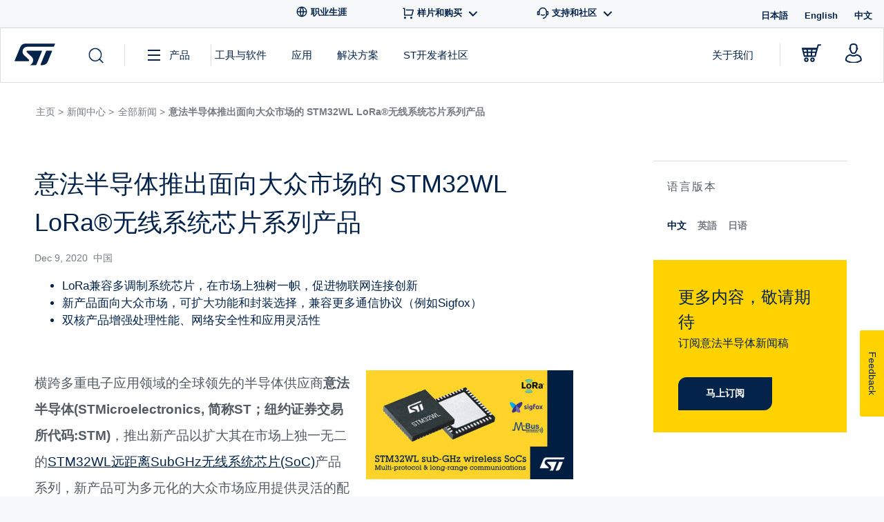

--- FILE ---
content_type: text/html; charset=UTF-8
request_url: https://newsroom.st.com/zh/media-center/press-item.html/p4314.html
body_size: 69143
content:
<!doctype html>
<html lang="zh-CN">
<head>
    <!-- Decibel - www.st.com -->
    <link rel="dns-prefetch" href="//cdn.decibelinsight.net">
    <link rel="dns-prefetch" href="//collection.decibelinsight.net">
    <script type="text/javascript">
        // <![CDATA[
                (function(d,e,c,i,b,el,it) {
                d._da_=d._da_||[];_da_.oldErr=d.onerror;_da_.err=[];
                d.onerror=function(){_da_.err.push(arguments);_da_.oldErr&&_da_.oldErr.apply(d,Array.prototype.slice.call(arguments));};
                d.DecibelInsight=b;d[b]=d[b]||function(){(d[b].q=d[b].q||[]).push(arguments);};
                el=e.createElement(c),it=e.getElementsByTagName(c)[0];el.async=1;el.src=i;it.parentNode.insertBefore(el,it);
            })(window,document,'script','https://cdn.decibelinsight.net/i/13951/335449/di.js','decibelInsight');
        // ]]>
    </script>
    <script>
      theme_directory = "https://newsroom.st.com/wp-content/themes/st-news-v2";
    </script>
    <script src="https://newsroom.st.com/wp-content/themes/st-news-v2/js/thirdparty/jQuery/jquery.min.js"></script>
    <script src="https://newsroom.st.com/wp-content/themes/st-news-v2/js/thirdparty/jQuery/jquery-migrate-1.4.1.min.js"></script>

	<meta charset="UTF-8">
	<meta name="viewport" content="width=device-width, initial-scale=1">
	
  <meta name='robots' content='index, follow, max-image-preview:large, max-snippet:-1, max-video-preview:-1' />
<link rel="alternate" href="https://newsroom.st.com/media-center/press-item.html/p4314.html" hreflang="en" />
<link rel="alternate" href="https://newsroom.st.com/zh/media-center/press-item.html/p4314.html" hreflang="zh" />
<link rel="alternate" href="https://newsroom.st.com/ja/media-center/press-item.html/p4314.html" hreflang="ja" />

	<!-- This site is optimized with the Yoast SEO plugin v20.11 - https://yoast.com/wordpress/plugins/seo/ -->
	<title>意法半导体推出面向大众市场的 STM32WL LoRa®无线系统芯片系列产品 - ST News</title>
	<meta name="description" content="横跨多重电子应用领域的全球领先的半导体供应商意法半导体(STMicroelectronics, 简称ST；纽约证券交易所代码:STM)，推出新产品以扩大其在市场上独一无二的STM32WL远距离SubGHz无线系统芯片(SoC)产品系列，新产品可为多元化的大众市场应用提供灵活的配置和封装选择。..." />
	<link rel="canonical" href="https://newsroom.st.com/zh/media-center/press-item.html/p4314.html" />
	<meta property="og:locale" content="zh_CN" />
	<meta property="og:locale:alternate" content="en_US" />
	<meta property="og:locale:alternate" content="ja_JP" />
	<meta property="og:type" content="article" />
	<meta property="og:title" content="意法半导体推出面向大众市场的 STM32WL LoRa®无线系统芯片系列产品 - ST News" />
	<meta property="og:description" content="横跨多重电子应用领域的全球领先的半导体供应商意法半导体(STMicroelectronics, 简称ST；纽约证券交易所代码:STM)，推出新产品以扩大其在市场上独一无二的STM32WL远距离SubGHz无线系统芯片(SoC)产品系列，新产品可为多元化的大众市场应用提供灵活的配置和封装选择。..." />
	<meta property="og:url" content="https://newsroom.st.com/zh/media-center/press-item.html/p4314.html" />
	<meta property="og:site_name" content="ST News" />
	<meta property="article:publisher" content="https://www.facebook.com/STMicroelectronics.NV" />
	<meta property="article:published_time" content="2020-12-09T11:40:13+00:00" />
	<meta property="article:modified_time" content="2020-12-15T11:40:10+00:00" />
	<meta property="og:image" content="https://newsroom.st.com/wp-content/uploads/2020/12/STM32WL_MM_launch_P4314S_s.jpg" />
	<meta property="og:image:width" content="570" />
	<meta property="og:image:height" content="300" />
	<meta property="og:image:type" content="image/jpeg" />
	<meta name="author" content="Mario Orlandi" />
	<meta name="twitter:card" content="summary_large_image" />
	<meta name="twitter:creator" content="@st_world" />
	<meta name="twitter:site" content="@st_world" />
	<meta name="twitter:label1" content="Written by" />
	<meta name="twitter:data1" content="Mario Orlandi" />
	<meta name="twitter:label2" content="Est. reading time" />
	<meta name="twitter:data2" content="1分" />
	<script type="application/ld+json" class="yoast-schema-graph">{"@context":"https://schema.org","@graph":[{"@type":"Article","@id":"https://newsroom.st.com/zh/media-center/press-item.html/p4314.html#article","isPartOf":{"@id":"https://newsroom.st.com/zh/media-center/press-item.html/p4314.html"},"author":{"name":"Mario Orlandi","@id":"https://newsroom.st.com/zh/newsroom/#/schema/person/2d67e57c7244fead0f92e267dcef71cb"},"headline":"意法半导体推出面向大众市场的 STM32WL LoRa®无线系统芯片系列产品","datePublished":"2020-12-09T11:40:13+00:00","dateModified":"2020-12-15T11:40:10+00:00","mainEntityOfPage":{"@id":"https://newsroom.st.com/zh/media-center/press-item.html/p4314.html"},"wordCount":142,"publisher":{"@id":"https://newsroom.st.com/zh/newsroom/#organization"},"image":{"@id":"https://newsroom.st.com/zh/media-center/press-item.html/p4314.html#primaryimage"},"thumbnailUrl":"https://newsroom.st.com/wp-content/uploads/2020/12/STM32WL_MM_launch_P4314S_s.jpg","articleSection":["Uncategorized"],"inLanguage":"zh-CN"},{"@type":"WebPage","@id":"https://newsroom.st.com/zh/media-center/press-item.html/p4314.html","url":"https://newsroom.st.com/zh/media-center/press-item.html/p4314.html","name":"意法半导体推出面向大众市场的 STM32WL LoRa®无线系统芯片系列产品 - ST News","isPartOf":{"@id":"https://newsroom.st.com/zh/newsroom/#website"},"primaryImageOfPage":{"@id":"https://newsroom.st.com/zh/media-center/press-item.html/p4314.html#primaryimage"},"image":{"@id":"https://newsroom.st.com/zh/media-center/press-item.html/p4314.html#primaryimage"},"thumbnailUrl":"https://newsroom.st.com/wp-content/uploads/2020/12/STM32WL_MM_launch_P4314S_s.jpg","datePublished":"2020-12-09T11:40:13+00:00","dateModified":"2020-12-15T11:40:10+00:00","description":"横跨多重电子应用领域的全球领先的半导体供应商意法半导体(STMicroelectronics, 简称ST；纽约证券交易所代码:STM)，推出新产品以扩大其在市场上独一无二的STM32WL远距离SubGHz无线系统芯片(SoC)产品系列，新产品可为多元化的大众市场应用提供灵活的配置和封装选择。...","breadcrumb":{"@id":"https://newsroom.st.com/zh/media-center/press-item.html/p4314.html#breadcrumb"},"inLanguage":"zh-CN","potentialAction":[{"@type":"ReadAction","target":["https://newsroom.st.com/zh/media-center/press-item.html/p4314.html"]}]},{"@type":"ImageObject","inLanguage":"zh-CN","@id":"https://newsroom.st.com/zh/media-center/press-item.html/p4314.html#primaryimage","url":"https://newsroom.st.com/wp-content/uploads/2020/12/STM32WL_MM_launch_P4314S_s.jpg","contentUrl":"https://newsroom.st.com/wp-content/uploads/2020/12/STM32WL_MM_launch_P4314S_s.jpg","width":570,"height":300},{"@type":"BreadcrumbList","@id":"https://newsroom.st.com/zh/media-center/press-item.html/p4314.html#breadcrumb","itemListElement":[{"@type":"ListItem","position":1,"name":"Home","item":"https://newsroom.st.com/zh/newsroom"},{"@type":"ListItem","position":2,"name":"意法半导体推出面向大众市场的 STM32WL LoRa®无线系统芯片系列产品"}]},{"@type":"WebSite","@id":"https://newsroom.st.com/zh/newsroom/#website","url":"https://newsroom.st.com/zh/newsroom/","name":"ST News","description":"STMicroelectronics","publisher":{"@id":"https://newsroom.st.com/zh/newsroom/#organization"},"potentialAction":[{"@type":"SearchAction","target":{"@type":"EntryPoint","urlTemplate":"https://newsroom.st.com/zh/newsroom/?s={search_term_string}"},"query-input":"required name=search_term_string"}],"inLanguage":"zh-CN"},{"@type":"Organization","@id":"https://newsroom.st.com/zh/newsroom/#organization","name":"STMicroelectronics","url":"https://newsroom.st.com/zh/newsroom/","logo":{"@type":"ImageObject","inLanguage":"zh-CN","@id":"https://newsroom.st.com/zh/newsroom/#/schema/logo/image/","url":"https://newsroom.st.com/wp-content/uploads/2019/11/stmicroelectronics-logo.jpg","contentUrl":"https://newsroom.st.com/wp-content/uploads/2019/11/stmicroelectronics-logo.jpg","width":1132,"height":831,"caption":"STMicroelectronics"},"image":{"@id":"https://newsroom.st.com/zh/newsroom/#/schema/logo/image/"},"sameAs":["https://www.facebook.com/STMicroelectronics.NV","https://twitter.com/st_world","https://www.instagram.com/stmicroelectronics.nv/","https://www.linkedin.com/company/stmicroelectronics","https://www.youtube.com/user/STonlineMedia"]},{"@type":"Person","@id":"https://newsroom.st.com/zh/newsroom/#/schema/person/2d67e57c7244fead0f92e267dcef71cb","name":"Mario Orlandi","image":{"@type":"ImageObject","inLanguage":"zh-CN","@id":"https://newsroom.st.com/zh/newsroom/#/schema/person/image/","url":"https://secure.gravatar.com/avatar/4783079a955e36d87404af8a11ff4255?s=96&d=mm&r=g","contentUrl":"https://secure.gravatar.com/avatar/4783079a955e36d87404af8a11ff4255?s=96&d=mm&r=g","caption":"Mario Orlandi"}}]}</script>
	<!-- / Yoast SEO plugin. -->


<link rel='dns-prefetch' href='//www.st.com' />
<link rel='dns-prefetch' href='//assets.st.com' />
<link rel="alternate" type="application/rss+xml" title="ST News &raquo; Feed" href="https://newsroom.st.com/zh/feed" />
<link rel="alternate" type="application/rss+xml" title="ST News &raquo; 评论Feed" href="https://newsroom.st.com/zh/comments/feed" />
<link rel="alternate" type="application/rss+xml" title="ST News &raquo; 意法半导体推出面向大众市场的 STM32WL LoRa®无线系统芯片系列产品评论Feed" href="https://newsroom.st.com/zh/media-center/press-item.html/p4314.html/feed" />
<script type="text/javascript">
window._wpemojiSettings = {"baseUrl":"https:\/\/s.w.org\/images\/core\/emoji\/14.0.0\/72x72\/","ext":".png","svgUrl":"https:\/\/s.w.org\/images\/core\/emoji\/14.0.0\/svg\/","svgExt":".svg","source":{"concatemoji":"https:\/\/newsroom.st.com\/wp-includes\/js\/wp-emoji-release.min.js"}};
/*! This file is auto-generated */
!function(e,a,t){var n,r,o,i=a.createElement("canvas"),p=i.getContext&&i.getContext("2d");function s(e,t){var a=String.fromCharCode,e=(p.clearRect(0,0,i.width,i.height),p.fillText(a.apply(this,e),0,0),i.toDataURL());return p.clearRect(0,0,i.width,i.height),p.fillText(a.apply(this,t),0,0),e===i.toDataURL()}function c(e){var t=a.createElement("script");t.src=e,t.defer=t.type="text/javascript",a.getElementsByTagName("head")[0].appendChild(t)}for(o=Array("flag","emoji"),t.supports={everything:!0,everythingExceptFlag:!0},r=0;r<o.length;r++)t.supports[o[r]]=function(e){if(p&&p.fillText)switch(p.textBaseline="top",p.font="600 32px Arial",e){case"flag":return s([127987,65039,8205,9895,65039],[127987,65039,8203,9895,65039])?!1:!s([55356,56826,55356,56819],[55356,56826,8203,55356,56819])&&!s([55356,57332,56128,56423,56128,56418,56128,56421,56128,56430,56128,56423,56128,56447],[55356,57332,8203,56128,56423,8203,56128,56418,8203,56128,56421,8203,56128,56430,8203,56128,56423,8203,56128,56447]);case"emoji":return!s([129777,127995,8205,129778,127999],[129777,127995,8203,129778,127999])}return!1}(o[r]),t.supports.everything=t.supports.everything&&t.supports[o[r]],"flag"!==o[r]&&(t.supports.everythingExceptFlag=t.supports.everythingExceptFlag&&t.supports[o[r]]);t.supports.everythingExceptFlag=t.supports.everythingExceptFlag&&!t.supports.flag,t.DOMReady=!1,t.readyCallback=function(){t.DOMReady=!0},t.supports.everything||(n=function(){t.readyCallback()},a.addEventListener?(a.addEventListener("DOMContentLoaded",n,!1),e.addEventListener("load",n,!1)):(e.attachEvent("onload",n),a.attachEvent("onreadystatechange",function(){"complete"===a.readyState&&t.readyCallback()})),(e=t.source||{}).concatemoji?c(e.concatemoji):e.wpemoji&&e.twemoji&&(c(e.twemoji),c(e.wpemoji)))}(window,document,window._wpemojiSettings);
</script>
<style type="text/css">
img.wp-smiley,
img.emoji {
	display: inline !important;
	border: none !important;
	box-shadow: none !important;
	height: 1em !important;
	width: 1em !important;
	margin: 0 0.07em !important;
	vertical-align: -0.1em !important;
	background: none !important;
	padding: 0 !important;
}
</style>
	<link rel='stylesheet' id='wp-block-library-css' href='https://newsroom.st.com/wp-includes/css/dist/block-library/style.min.css' type='text/css' media='all' />
<link rel='stylesheet' id='classic-theme-styles-css' href='https://newsroom.st.com/wp-includes/css/classic-themes.min.css?ver=1' type='text/css' media='all' />
<style id='global-styles-inline-css' type='text/css'>
body{--wp--preset--color--black: #000000;--wp--preset--color--cyan-bluish-gray: #abb8c3;--wp--preset--color--white: #ffffff;--wp--preset--color--pale-pink: #f78da7;--wp--preset--color--vivid-red: #cf2e2e;--wp--preset--color--luminous-vivid-orange: #ff6900;--wp--preset--color--luminous-vivid-amber: #fcb900;--wp--preset--color--light-green-cyan: #7bdcb5;--wp--preset--color--vivid-green-cyan: #00d084;--wp--preset--color--pale-cyan-blue: #8ed1fc;--wp--preset--color--vivid-cyan-blue: #0693e3;--wp--preset--color--vivid-purple: #9b51e0;--wp--preset--gradient--vivid-cyan-blue-to-vivid-purple: linear-gradient(135deg,rgba(6,147,227,1) 0%,rgb(155,81,224) 100%);--wp--preset--gradient--light-green-cyan-to-vivid-green-cyan: linear-gradient(135deg,rgb(122,220,180) 0%,rgb(0,208,130) 100%);--wp--preset--gradient--luminous-vivid-amber-to-luminous-vivid-orange: linear-gradient(135deg,rgba(252,185,0,1) 0%,rgba(255,105,0,1) 100%);--wp--preset--gradient--luminous-vivid-orange-to-vivid-red: linear-gradient(135deg,rgba(255,105,0,1) 0%,rgb(207,46,46) 100%);--wp--preset--gradient--very-light-gray-to-cyan-bluish-gray: linear-gradient(135deg,rgb(238,238,238) 0%,rgb(169,184,195) 100%);--wp--preset--gradient--cool-to-warm-spectrum: linear-gradient(135deg,rgb(74,234,220) 0%,rgb(151,120,209) 20%,rgb(207,42,186) 40%,rgb(238,44,130) 60%,rgb(251,105,98) 80%,rgb(254,248,76) 100%);--wp--preset--gradient--blush-light-purple: linear-gradient(135deg,rgb(255,206,236) 0%,rgb(152,150,240) 100%);--wp--preset--gradient--blush-bordeaux: linear-gradient(135deg,rgb(254,205,165) 0%,rgb(254,45,45) 50%,rgb(107,0,62) 100%);--wp--preset--gradient--luminous-dusk: linear-gradient(135deg,rgb(255,203,112) 0%,rgb(199,81,192) 50%,rgb(65,88,208) 100%);--wp--preset--gradient--pale-ocean: linear-gradient(135deg,rgb(255,245,203) 0%,rgb(182,227,212) 50%,rgb(51,167,181) 100%);--wp--preset--gradient--electric-grass: linear-gradient(135deg,rgb(202,248,128) 0%,rgb(113,206,126) 100%);--wp--preset--gradient--midnight: linear-gradient(135deg,rgb(2,3,129) 0%,rgb(40,116,252) 100%);--wp--preset--duotone--dark-grayscale: url('#wp-duotone-dark-grayscale');--wp--preset--duotone--grayscale: url('#wp-duotone-grayscale');--wp--preset--duotone--purple-yellow: url('#wp-duotone-purple-yellow');--wp--preset--duotone--blue-red: url('#wp-duotone-blue-red');--wp--preset--duotone--midnight: url('#wp-duotone-midnight');--wp--preset--duotone--magenta-yellow: url('#wp-duotone-magenta-yellow');--wp--preset--duotone--purple-green: url('#wp-duotone-purple-green');--wp--preset--duotone--blue-orange: url('#wp-duotone-blue-orange');--wp--preset--font-size--small: 13px;--wp--preset--font-size--medium: 20px;--wp--preset--font-size--large: 36px;--wp--preset--font-size--x-large: 42px;--wp--preset--spacing--20: 0.44rem;--wp--preset--spacing--30: 0.67rem;--wp--preset--spacing--40: 1rem;--wp--preset--spacing--50: 1.5rem;--wp--preset--spacing--60: 2.25rem;--wp--preset--spacing--70: 3.38rem;--wp--preset--spacing--80: 5.06rem;}:where(.is-layout-flex){gap: 0.5em;}body .is-layout-flow > .alignleft{float: left;margin-inline-start: 0;margin-inline-end: 2em;}body .is-layout-flow > .alignright{float: right;margin-inline-start: 2em;margin-inline-end: 0;}body .is-layout-flow > .aligncenter{margin-left: auto !important;margin-right: auto !important;}body .is-layout-constrained > .alignleft{float: left;margin-inline-start: 0;margin-inline-end: 2em;}body .is-layout-constrained > .alignright{float: right;margin-inline-start: 2em;margin-inline-end: 0;}body .is-layout-constrained > .aligncenter{margin-left: auto !important;margin-right: auto !important;}body .is-layout-constrained > :where(:not(.alignleft):not(.alignright):not(.alignfull)){max-width: var(--wp--style--global--content-size);margin-left: auto !important;margin-right: auto !important;}body .is-layout-constrained > .alignwide{max-width: var(--wp--style--global--wide-size);}body .is-layout-flex{display: flex;}body .is-layout-flex{flex-wrap: wrap;align-items: center;}body .is-layout-flex > *{margin: 0;}:where(.wp-block-columns.is-layout-flex){gap: 2em;}.has-black-color{color: var(--wp--preset--color--black) !important;}.has-cyan-bluish-gray-color{color: var(--wp--preset--color--cyan-bluish-gray) !important;}.has-white-color{color: var(--wp--preset--color--white) !important;}.has-pale-pink-color{color: var(--wp--preset--color--pale-pink) !important;}.has-vivid-red-color{color: var(--wp--preset--color--vivid-red) !important;}.has-luminous-vivid-orange-color{color: var(--wp--preset--color--luminous-vivid-orange) !important;}.has-luminous-vivid-amber-color{color: var(--wp--preset--color--luminous-vivid-amber) !important;}.has-light-green-cyan-color{color: var(--wp--preset--color--light-green-cyan) !important;}.has-vivid-green-cyan-color{color: var(--wp--preset--color--vivid-green-cyan) !important;}.has-pale-cyan-blue-color{color: var(--wp--preset--color--pale-cyan-blue) !important;}.has-vivid-cyan-blue-color{color: var(--wp--preset--color--vivid-cyan-blue) !important;}.has-vivid-purple-color{color: var(--wp--preset--color--vivid-purple) !important;}.has-black-background-color{background-color: var(--wp--preset--color--black) !important;}.has-cyan-bluish-gray-background-color{background-color: var(--wp--preset--color--cyan-bluish-gray) !important;}.has-white-background-color{background-color: var(--wp--preset--color--white) !important;}.has-pale-pink-background-color{background-color: var(--wp--preset--color--pale-pink) !important;}.has-vivid-red-background-color{background-color: var(--wp--preset--color--vivid-red) !important;}.has-luminous-vivid-orange-background-color{background-color: var(--wp--preset--color--luminous-vivid-orange) !important;}.has-luminous-vivid-amber-background-color{background-color: var(--wp--preset--color--luminous-vivid-amber) !important;}.has-light-green-cyan-background-color{background-color: var(--wp--preset--color--light-green-cyan) !important;}.has-vivid-green-cyan-background-color{background-color: var(--wp--preset--color--vivid-green-cyan) !important;}.has-pale-cyan-blue-background-color{background-color: var(--wp--preset--color--pale-cyan-blue) !important;}.has-vivid-cyan-blue-background-color{background-color: var(--wp--preset--color--vivid-cyan-blue) !important;}.has-vivid-purple-background-color{background-color: var(--wp--preset--color--vivid-purple) !important;}.has-black-border-color{border-color: var(--wp--preset--color--black) !important;}.has-cyan-bluish-gray-border-color{border-color: var(--wp--preset--color--cyan-bluish-gray) !important;}.has-white-border-color{border-color: var(--wp--preset--color--white) !important;}.has-pale-pink-border-color{border-color: var(--wp--preset--color--pale-pink) !important;}.has-vivid-red-border-color{border-color: var(--wp--preset--color--vivid-red) !important;}.has-luminous-vivid-orange-border-color{border-color: var(--wp--preset--color--luminous-vivid-orange) !important;}.has-luminous-vivid-amber-border-color{border-color: var(--wp--preset--color--luminous-vivid-amber) !important;}.has-light-green-cyan-border-color{border-color: var(--wp--preset--color--light-green-cyan) !important;}.has-vivid-green-cyan-border-color{border-color: var(--wp--preset--color--vivid-green-cyan) !important;}.has-pale-cyan-blue-border-color{border-color: var(--wp--preset--color--pale-cyan-blue) !important;}.has-vivid-cyan-blue-border-color{border-color: var(--wp--preset--color--vivid-cyan-blue) !important;}.has-vivid-purple-border-color{border-color: var(--wp--preset--color--vivid-purple) !important;}.has-vivid-cyan-blue-to-vivid-purple-gradient-background{background: var(--wp--preset--gradient--vivid-cyan-blue-to-vivid-purple) !important;}.has-light-green-cyan-to-vivid-green-cyan-gradient-background{background: var(--wp--preset--gradient--light-green-cyan-to-vivid-green-cyan) !important;}.has-luminous-vivid-amber-to-luminous-vivid-orange-gradient-background{background: var(--wp--preset--gradient--luminous-vivid-amber-to-luminous-vivid-orange) !important;}.has-luminous-vivid-orange-to-vivid-red-gradient-background{background: var(--wp--preset--gradient--luminous-vivid-orange-to-vivid-red) !important;}.has-very-light-gray-to-cyan-bluish-gray-gradient-background{background: var(--wp--preset--gradient--very-light-gray-to-cyan-bluish-gray) !important;}.has-cool-to-warm-spectrum-gradient-background{background: var(--wp--preset--gradient--cool-to-warm-spectrum) !important;}.has-blush-light-purple-gradient-background{background: var(--wp--preset--gradient--blush-light-purple) !important;}.has-blush-bordeaux-gradient-background{background: var(--wp--preset--gradient--blush-bordeaux) !important;}.has-luminous-dusk-gradient-background{background: var(--wp--preset--gradient--luminous-dusk) !important;}.has-pale-ocean-gradient-background{background: var(--wp--preset--gradient--pale-ocean) !important;}.has-electric-grass-gradient-background{background: var(--wp--preset--gradient--electric-grass) !important;}.has-midnight-gradient-background{background: var(--wp--preset--gradient--midnight) !important;}.has-small-font-size{font-size: var(--wp--preset--font-size--small) !important;}.has-medium-font-size{font-size: var(--wp--preset--font-size--medium) !important;}.has-large-font-size{font-size: var(--wp--preset--font-size--large) !important;}.has-x-large-font-size{font-size: var(--wp--preset--font-size--x-large) !important;}
.wp-block-navigation a:where(:not(.wp-element-button)){color: inherit;}
:where(.wp-block-columns.is-layout-flex){gap: 2em;}
.wp-block-pullquote{font-size: 1.5em;line-height: 1.6;}
</style>
<link rel='stylesheet' id='related-frontend-css-css' href='https://newsroom.st.com/wp-content/plugins/related/css/frontend-style.css?ver=3.4.0' type='text/css' media='all' />
<link rel='stylesheet' id='jquery-ui-css' href='https://newsroom.st.com/wp-content/themes/st-news-v2/js/thirdparty/jquery-ui/jquery-ui.min.css' type='text/css' media='all' />
<link rel='stylesheet' id='st-news-style-css' href='https://newsroom.st.com/wp-content/themes/st-news-v2/style.css?ver=1769071256' type='text/css' media='all' />
<script type='text/javascript' src='https://newsroom.st.com/wp-includes/js/jquery/jquery.min.js?ver=3.6.1' id='jquery-core-js'></script>
<script type='text/javascript' src='https://newsroom.st.com/wp-includes/js/jquery/jquery-migrate.min.js?ver=3.3.2' id='jquery-migrate-js'></script>
<script type='text/javascript' src='https://newsroom.st.com/wp-content/themes/st-news-v2/js/thirdparty/menuaim.js?ver=1769071256' id='menuaim-js'></script>
<script type='text/javascript' src='https://newsroom.st.com/wp-content/themes/st-news-v2/js/thirdparty/jquery.selectric.js?ver=1769071256' id='selectric-js'></script>
<script type='text/javascript' src='https://newsroom.st.com/wp-content/themes/st-news-v2/js/thirdparty/videojs.min.js?ver=1769071256' id='videojs-js'></script>
<script type='text/javascript' src='https://newsroom.st.com/wp-content/themes/st-news-v2/js/thirdparty/svgxuse/1.2.6/svgxuse.min.js?ver=1' id='svgxuse-js'></script>
<script type='text/javascript' src='https://www.st.com/astatic/onetrust/newsroom/OneTrust.js?ver=1769071256' id='one-trust-js'></script>
<script type='text/javascript' src='https://newsroom.st.com/wp-content/themes/st-news-v2/js/search.js?ver=1769071256' id='products-search-bundle-js'></script>
<script type='text/javascript' src='https://newsroom.st.com/wp-content/themes/st-news-v2/js/page-filters.js?ver=1769071256' id='page-filters-js'></script>
<script type='text/javascript' src='https://newsroom.st.com/wp-content/themes/st-news-v2/js/pagination.js?ver=1769071256' id='pagination-animation-script-js'></script>
<script type='text/javascript' src='https://assets.st.com/s7viewers/html5/js/VideoViewer.js?ver=1769071256' id='s7viewers-js'></script>
<link rel="EditURI" type="application/rsd+xml" title="RSD" href="https://newsroom.st.com/xmlrpc.php?rsd" />
<link rel="wlwmanifest" type="application/wlwmanifest+xml" href="https://newsroom.st.com/wp-includes/wlwmanifest.xml" />
<link rel='shortlink' href='https://newsroom.st.com/?p=2817' />
<link rel="alternate" type="application/json+oembed" href="https://newsroom.st.com/wp-json/oembed/1.0/embed?url=https%3A%2F%2Fnewsroom.st.com%2Fzh%2Fmedia-center%2Fpress-item.html%2Fp4314.html" />
<link rel="alternate" type="text/xml+oembed" href="https://newsroom.st.com/wp-json/oembed/1.0/embed?url=https%3A%2F%2Fnewsroom.st.com%2Fzh%2Fmedia-center%2Fpress-item.html%2Fp4314.html&#038;format=xml" />
<link rel="pingback" href="https://newsroom.st.com/xmlrpc.php"><link rel="icon" href="https://newsroom.st.com/wp-content/uploads/2020/12/cropped-ST.com_Favicon_y_260-32x32.png" sizes="32x32" />
<link rel="icon" href="https://newsroom.st.com/wp-content/uploads/2020/12/cropped-ST.com_Favicon_y_260-192x192.png" sizes="192x192" />
<link rel="apple-touch-icon" href="https://newsroom.st.com/wp-content/uploads/2020/12/cropped-ST.com_Favicon_y_260-180x180.png" />
<meta name="msapplication-TileImage" content="https://newsroom.st.com/wp-content/uploads/2020/12/cropped-ST.com_Favicon_y_260-270x270.png" />
</head>

<body class="post-template-default single single-post postid-2817 single-format-standard no-sidebar">

<script>

	var referrer = document.referrer;
	var locale = 'zh';
	var is404 = '';
	var versionDate = '12月 9, 2020';
    var breadcrumbs = 'About us:Newsroom';/*'<br />
<b>Notice</b>:  Undefined variable: breadcrumbs in <b>/opt/newsroom.st.com/wp-content/themes/st-news-v2/template-parts/datalayer.php</b> on line <b>52</b><br />
';*/
    var template = '';
    var isPost = false;//'1';
    var bradcrumbRoot = "About us:Newsroom";
    var pageName = '意法半导体推出面向大众市场的 STM32WL LoRa®无线系统芯片系列产品';
    var searchTerms = '';
    var hasTags = true;
    var tags = '';


    var dictionary = {
        'page-mediacenter.php' : bradcrumbRoot,
        'page-allnews-discover.php': bradcrumbRoot + ':All News:Discover',
        'page-allnews-browse.php': bradcrumbRoot + ':All News:Browse',
        'page-category.php': bradcrumbRoot + ':All News:' + pageName,
        
        'page-contacts.php': 'about:media-center:media_relations_contact',
        'page-subscription.php': 'about:media-center:subscribe',
        'page-single.php': 'about:media-center:press-item'
    }

	var serverDomain = location.hostname;
	var pathName = location.pathname;
	var locationUrl = location.href;

	var breadcrumbs = getBreadcrumbs(pathName);
    var realBreadcrumbs = getBreadcrumbs(pathName);
    
    if (template) {
        breadcrumbs = dictionary[template];
    } else if (isPost) {
        breadcrumbs = dictionary['page-single.php'] + ':' + breadcrumbs.split(':').pop();
    } else if (is404) {
        breadcrumbs = 'error:404';
    }

    function getBreadcrumbs(url) {
        return url.replace(/.html/g, '').split('/').filter(function(el) {return el.length != 0}).join(':');
    }

    function _pageShortName(breadcrumb){
		var array = breadcrumb.split(':');

        if (array.length > 2){
            return array[0] + ":[...]:" + array[array.length-1];
        }
        else
            return breadcrumb;
    }

    function _pageID() {
		return serverDomain + ':' + realBreadcrumbs;
    }

    digitalData = {
        event : [],
        page : {
            pageInfo : {},
            category : {},
            attributes : {},
            components : {}
        },
        product : [ { productInfo : { tree : {} } }],
        application : [ { applicationInfo : {} }],
        user: [{ profile : [{ profileInfo: {}, attributes : {} }]}]
    };

    if(searchTerms!=""){
        digitalData.event[4] = {eventName: searchTerms};
    }
    if(hasTags){
        digitalData.page.pageInfo.pageTags = tags;// evar92
    }
    digitalData.page.pageInfo.breadCrumbs = breadcrumbs;
    digitalData.page.pageInfo.pageShortName = _pageShortName(digitalData.page.pageInfo.breadCrumbs);
    digitalData.page.pageInfo.pageName = digitalData.page.pageInfo.breadCrumbs;
    digitalData.page.pageInfo.destinationURL = locationUrl;
    digitalData.page.pageInfo.isIframe = false;
    digitalData.page.pageInfo.contentIframe = false;
    digitalData.page.pageInfo.hierarchie1 = digitalData.page.pageInfo.breadCrumbs;
    digitalData.page.pageInfo.hierarchie2 = "";
    digitalData.page.pageInfo.sysEnv = "desktop";
    digitalData.page.pageInfo.pageID = _pageID();
    digitalData.page.pageInfo.server = 'www.st.com';
    digitalData.page.pageInfo.urlShortcut = "";

    digitalData.page.category.primaryCategory = 'Newsroom';
    digitalData.page.category.type = 'About';
    digitalData.page.category.version = versionDate;

	digitalData.page.attributes.version = '1.1.0';
	window.digitalData.page.attributes.language = locale;

    digitalData.user[0].profile[0].attributes.loggedIn = false;

    digitalData.pageInstanceID = 'prod' + ':' + breadcrumbs;
    digitalData.language = locale;
    digitalData.component = "news.ST:wordpress";
    digitalData.environnement = "prod";
	digitalData.site = "news.ST";
	
	window.digitalData = digitalData;
	window.digitalData.page.pageInfo.referringURL = referrer;
	window.digitalData.page.pageInfo.originalURL = document.location.href;

	if(is404) {
		window.digitalData.page.category.error = "404 Error Page:";
	}

	if (window.digitalData.page.category.error) {
		window.digitalData.page.category.error += document.location.href;
		var s_errorType = window.digitalData.page.pageInfo.statusCode;
		var s_originURL = document.location.href;
	}

	if (window.digitalData.page.pageInfo.pageName == "error:404") {
		window.digitalData.page.pageInfo.destinationURL = document.location.href;
		window.digitalData.page.category.error = "404 Error Page:" + document.location.href;
		var s_errorType = "404";
		var s_originURL = document.location.href;
	}
</script>
<!-- Begin Page -->
<div id="page" class="stn-page">

	<!-- Begin Header -->
  <header class="stn-header">
    <div class="stn-header-mobile">
  <div class="stn-header-mobile__inner">
    <div class="stn-header-mobile__top">
      <div class="stn-header-mobile__left">
        <div class="stn-header-mobile__left-item">
          <div class="stn-header-mobile__left-toggle closed">
            <svg class="stn-svg--menu-open"><use href="https://newsroom.st.com/wp-content/themes/st-news-v2/assets/sprites/st-icons.svg#icon-menu"></use></svg>
            <svg class="stn-svg--menu-close"><use href="https://newsroom.st.com/wp-content/themes/st-news-v2/assets/sprites/st-icons.svg#icon-close-btn"></use></svg>
          </div>
        </div>
      </div>
      <div class="stn-header-mobile__center">
        <a href="https://www.st.com" class="stn-header-mobile__center-logo">
          <svg class="stn-svg--logo"><use href="https://newsroom.st.com/wp-content/themes/st-news-v2/assets/sprites/st-icons.svg#icon-logo-st-new"></use></svg>
        </a>
      </div>
      <div class="stn-header-mobile__right">
        <div class="stn-header-mobile__right-cart">
          <a href="https://estore.st.com/en/checkout/cart/" target="_blank">
            <svg class="stn-svg--icon"><use href="https://newsroom.st.com/wp-content/themes/st-news-v2/assets/sprites/st-icons.svg#icon-shopping-cart"></use></svg>
          </a>
        </div>
        <div class="stn-header-mobile__right-user">
          <a class="stn-header-mobile__right-link" href="https://www.st.com/cas/login?lang=en&service=https%3A%2F%2Fpreprod-www2.st.com%2Fcontent%2Fst_com%2Fen.html">
            <svg class="stn-svg--icon"><use href="https://newsroom.st.com/wp-content/themes/st-news-v2/assets/sprites/st-icons.svg#icon-user"></use></svg>
          </a>
        </div>
      </div>
    </div>
    <div class="stn-header-mobile__bottom">
      
<div class="stn-search-mobile__searchfield js-stn-search--mobile">
  <div class="stn-search-mobile__search-label">
    <form class="stn-search-mobile__form">
      <input type="hidden" name="widgetSearchAction" value="1">
      <input type="hidden" name="_charset_" value="UTF-8">
      <input type="hidden" name="filter-search" id="categorySearchWidgetMobile" value="products">
        <div class="stn-search-mobile__input">
          <input type="text" placeholder="搜索..." autocomplete="off"
            class="stn-search-mobile__input-field stn-search--mob"
            name="widgetSearchBar">
          <a href="#" class="stn-search-mobile__button">
            <svg class="icon-search">
              <use href="https://newsroom.st.com/wp-content/themes/st-news-v2/assets/sprites/st-icons.svg#icon-search"></use>
            </svg>
          </a>
          <div class="stn-search-mobile__wrapper">
        <a href="#" class="stn-search-mobile__products">
          <span>产品</span>
          <svg class="icon-arrow-down">
            <use href="https://newsroom.st.com/wp-content/themes/st-news-v2/assets/sprites/st-icons.svg#icon-arrow-down"></use>
          </svg>
        </a>
      </div>
        </div>
    </form>
  </div>
</div>

<div class="stn-search-mobile__products-list hidden">
  <ul class="stn-search-mobile__list">
    <li class="stn-search-mobile__item" name="filter-search">产品</li>
    <li class="stn-search-mobile__item" name="filter-search">工具与软件</li>
    <li class="stn-search-mobile__item" name="filter-search">资源</li>
    <li class="stn-search-mobile__item" name="filter-search">视频</li>
    <li class="stn-search-mobile__item" name="filter-search">解决方案</li>
    <li class="stn-search-mobile__item" name="filter-search">应用</li>
    <li class="stn-search-mobile__item" name="filter-search">替代料表</li>
    <li class="stn-search-mobile__item" name="filter-search">所有网站</li>
  </ul>
</div>
<div class="stn-search-mobile__searchlist">
  <p class="stn-search-mobile__history">search-history</p>
  <p class="stn-search-mobile__bookmark">收藏</p>
  <p class="stn-search-mobile__login"> Please <a href="https://my.st.com/cas/loginlang=en&service=https%3A%2F%2Fmy.stcom%2Fcontent%2Fmy_st_com%2Fen%2Fabout%2Fst_company_information%2Fwho-we-arehtml"> log in </a> to show your saved searches. 
</p>
</div>
    </div>
  </div>
</div>

<aside class="stn-aside-nav">
  <div class="stn-nav-mobile">
    <ul class="stn-nav-mobile__navigation stn-nav-mobile--scrollbar">
      <li class="stn-nav-mobile__list has-submenu">
        <a class="stn-nav-mobile__parent" href="#">All our products</a>
        <ul class="stn-nav-mobile__submenu">
          <li class="stn-nav-mobile__submenu-back">
            <a href="#">Back</a>
          </li>
          		<li class="stn-nav-mobile__submenu-item">
			<a href="#" class="stn-nav-mobile-link stn-arrow--not-clicked">MEMS和传感器</a>
			<ul class="stn-nav-mobile__submenu-list stn--border-bottom">
				<li class="stn-nav-mobile__submenu-title ">
					<label><a href="https://www.st.com/zh/mems-and-sensors.html" class="stn-arrow--no-submenu stn--border-top stn--border-bottom">Browse all MEMS和传感器</a></label>
				</li>
										<li class="stn-nav-mobile__submenu-list-item">
							<a href="https://www.st.com/zh/mems-and-sensors/inemo-inertial-modules.html" class="stn-arrow--no-submenu">iNEMO惯性模块</a>
						</li>
																	<li class="stn-nav-mobile__submenu-list-item">
							<a href="https://www.st.com/zh/mems-and-sensors/mems-microphones.html" class="stn-arrow--no-submenu">MEMS麦克风</a>
						</li>
																	<li class="stn-nav-mobile__submenu-list-item">
							<a href="https://www.st.com/zh/mems-and-sensors/e-compasses.html" class="stn-arrow--no-submenu">电子罗盘</a>
						</li>
																	<li class="stn-nav-mobile__submenu-list-item">
							<a href="https://www.st.com/zh/mems-and-sensors/infrared-ir-sensors.html" class="stn-arrow--no-submenu">红外传感器</a>
						</li>
																	<li class="stn-nav-mobile__submenu-list-item">
							<a href="https://www.st.com/zh/mems-and-sensors/accelerometers.html" class="stn-arrow--no-submenu">加速度计</a>
						</li>
																	<li class="stn-nav-mobile__submenu-list-item">
							<a href="https://www.st.com/zh/mems-and-sensors/proximity-sensors.html" class="stn-arrow--no-submenu">接近传感器</a>
						</li>
																	<li class="stn-nav-mobile__submenu-list-item">
							<a href="https://www.st.com/zh/mems-and-sensors/automotive-sensors.html" class="stn-arrow--no-submenu">汽车传感器</a>
						</li>
																	<li class="stn-nav-mobile__submenu-list-item">
							<a href="https://www.st.com/zh/mems-and-sensors/biosensors.html" class="stn-arrow--no-submenu">生物传感器</a>
						</li>
																	<li class="stn-nav-mobile__submenu-list-item">
							<a href="https://www.st.com/zh/mems-and-sensors/gyroscopes.html" class="stn-arrow--no-submenu">陀螺仪</a>
						</li>
																	<li class="stn-nav-mobile__submenu-list-item">
							<a href="https://www.st.com/zh/mems-and-sensors/temperature-sensors.html" class="stn-arrow--no-submenu">温度传感器</a>
						</li>
																	<li class="stn-nav-mobile__submenu-list-item">
							<a href="https://www.st.com/zh/mems-and-sensors/pressure-sensors.html" class="stn-arrow--no-submenu">压力传感器</a>
						</li>
														</ul>
		</li>
				<li class="stn-nav-mobile__submenu-item">
			<a href="#" class="stn-nav-mobile-link stn-arrow--not-clicked">NFC</a>
			<ul class="stn-nav-mobile__submenu-list stn--border-bottom">
				<li class="stn-nav-mobile__submenu-title ">
					<label><a href="https://www.st.com/zh/nfc.html" class="stn-arrow--no-submenu stn--border-top stn--border-bottom">Browse all NFC</a></label>
				</li>
										<li class="stn-nav-mobile__submenu-list-item has-child">
							<a href="#" class="stn-arrow--not-clicked">ST25 NFC/RFID标签和读卡器</a>
							<!-- Submenu Level 2 -->
							<ul class="stn-nav-mobile__submenu-list">
								<li class="stn-nav-mobile__submenu-title">
									<label><a href="https://www.st.com/zh/nfc/st25-nfc-rfid-tags-and-readers.html" class="stn-arrow--no-submenu stn--border-top stn--border-bottom">Browse all ST25 NFC/RFID标签和读卡器</a></label>
								</li>
																		<li class="stn-nav-mobile__submenu-list-item has-child">
										<a href="#" class="stn-arrow--not-clicked">ST25 NFC/RFID标签</a>
										<!-- Item Level 1 -->
										<ul class="stn-nav-mobile__submenu-list">
											<li class="stn-nav-mobile__submenu-title">
												<label><a href="https://www.st.com/zh/nfc/st25-nfc-rfid-tags.html" class="stn-arrow--no-submenu stn--border-top stn--border-bottom">Browse all ST25 NFC/RFID标签</a></label>
											</li>
																							<li class="stn-nav-mobile__submenu-list-item">
													<a href="https://www.st.com/zh/nfc/st25ta-series-nfc-tags.html" class="stn-arrow--no-submenu stn--border-bottom">ST25TA系列NFC标签</a>
													<!-- An item can have another level -->
												</li>
											  												<li class="stn-nav-mobile__submenu-list-item">
													<a href="https://www.st.com/zh/nfc/st25tb-series-nfc-tags.html" class="stn-arrow--no-submenu stn--border-bottom">ST25TB系列NFC标签</a>
													<!-- An item can have another level -->
												</li>
											  												<li class="stn-nav-mobile__submenu-list-item">
													<a href="https://www.st.com/zh/nfc/st25tn-series-nfc-tags.html" class="stn-arrow--no-submenu stn--border-bottom">ST25TN系列NFC标签</a>
													<!-- An item can have another level -->
												</li>
											  												<li class="stn-nav-mobile__submenu-list-item">
													<a href="https://www.st.com/zh/nfc/st25tv-series-nfc-tags.html" class="stn-arrow--no-submenu stn--border-bottom">ST25TV系列NFC标签</a>
													<!-- An item can have another level -->
												</li>
											  										</ul>
									</li>
																				<li class="stn-nav-mobile__submenu-list-item">
											<a href="https://www.st.com/zh/nfc/st25-nfc-readers.html" class="stn-arrow--no-submenu">ST25 NFC读卡器</a>
										</li>
																				<li class="stn-nav-mobile__submenu-list-item has-child">
										<a href="#" class="stn-arrow--not-clicked">ST25动态NFC标签</a>
										<!-- Item Level 1 -->
										<ul class="stn-nav-mobile__submenu-list">
											<li class="stn-nav-mobile__submenu-title">
												<label><a href="https://www.st.com/zh/nfc/st25-dynamic-nfc-tags.html" class="stn-arrow--no-submenu stn--border-top stn--border-bottom">Browse all ST25动态NFC标签</a></label>
											</li>
																							<li class="stn-nav-mobile__submenu-list-item">
													<a href="https://www.st.com/zh/nfc/st25d-application-specific.html" class="stn-arrow--no-submenu stn--border-bottom">ST25D application-specific</a>
													<!-- An item can have another level -->
												</li>
											  												<li class="stn-nav-mobile__submenu-list-item">
													<a href="https://www.st.com/zh/nfc/st25d-mainstream.html" class="stn-arrow--no-submenu stn--border-bottom">ST25D mainstream</a>
													<!-- An item can have another level -->
												</li>
											  												<li class="stn-nav-mobile__submenu-list-item">
													<a href="https://www.st.com/zh/nfc/st25d-secure.html" class="stn-arrow--no-submenu stn--border-bottom">ST25D secure</a>
													<!-- An item can have another level -->
												</li>
											  										</ul>
									</li>
																	</ul>
						</li>
																	<li class="stn-nav-mobile__submenu-list-item">
							<a href="https://www.st.com/zh/nfc/secure-nfc.html" class="stn-arrow--no-submenu">安全NFC</a>
						</li>
														</ul>
		</li>
				<li class="stn-nav-mobile__submenu-item">
			<a href="#" class="stn-nav-mobile-link stn-arrow--not-clicked">安全微控制器</a>
			<ul class="stn-nav-mobile__submenu-list stn--border-bottom">
				<li class="stn-nav-mobile__submenu-title ">
					<label><a href="https://www.st.com/zh/secure-mcus.html" class="stn-arrow--no-submenu stn--border-top stn--border-bottom">Browse all 安全微控制器</a></label>
				</li>
										<li class="stn-nav-mobile__submenu-list-item">
							<a href="https://www.st.com/zh/secure-mcus/sim-esim.html" class="stn-arrow--no-submenu">SIM和eSIM</a>
						</li>
																	<li class="stn-nav-mobile__submenu-list-item">
							<a href="https://www.st.com/zh/secure-mcus/secure-nfc.html" class="stn-arrow--no-submenu">安全NFC</a>
						</li>
																	<li class="stn-nav-mobile__submenu-list-item">
							<a href="https://www.st.com/zh/secure-mcus/secure-hardware-platforms.html" class="stn-arrow--no-submenu">安全硬件平台</a>
						</li>
																	<li class="stn-nav-mobile__submenu-list-item">
							<a href="https://www.st.com/zh/secure-mcus/secure-automotive.html" class="stn-arrow--no-submenu">车用安全MCU</a>
						</li>
																	<li class="stn-nav-mobile__submenu-list-item">
							<a href="https://www.st.com/zh/secure-mcus/authentication.html" class="stn-arrow--no-submenu">身份验证</a>
						</li>
																	<li class="stn-nav-mobile__submenu-list-item">
							<a href="https://www.st.com/zh/secure-mcus/identity-and-egovernment.html" class="stn-arrow--no-submenu">身份与电子政务</a>
						</li>
																	<li class="stn-nav-mobile__submenu-list-item">
							<a href="https://www.st.com/zh/secure-mcus/payment.html" class="stn-arrow--no-submenu">支付</a>
						</li>
																	<li class="stn-nav-mobile__submenu-list-item">
							<a href="https://www.st.com/zh/secure-mcus/smart-access.html" class="stn-arrow--no-submenu">智能通行</a>
						</li>
														</ul>
		</li>
				<li class="stn-nav-mobile__submenu-item">
			<a href="#" class="stn-nav-mobile-link stn-arrow--not-clicked">保护和EMI滤波器</a>
			<ul class="stn-nav-mobile__submenu-list stn--border-bottom">
				<li class="stn-nav-mobile__submenu-title ">
					<label><a href="https://www.st.com/zh/protections-and-emi-filters.html" class="stn-arrow--no-submenu stn--border-top stn--border-bottom">Browse all 保护和EMI滤波器</a></label>
				</li>
										<li class="stn-nav-mobile__submenu-list-item has-child">
							<a href="#" class="stn-arrow--not-clicked">EMI滤波器和应用特定的集成产品 (ASIP)</a>
							<!-- Submenu Level 2 -->
							<ul class="stn-nav-mobile__submenu-list">
								<li class="stn-nav-mobile__submenu-title">
									<label><a href="https://www.st.com/zh/protections-and-emi-filters/emi-filters-and-application-specific-integrated-products-asip.html" class="stn-arrow--no-submenu stn--border-top stn--border-bottom">Browse all EMI滤波器和应用特定的集成产品 (ASIP)</a></label>
								</li>
																		<li class="stn-nav-mobile__submenu-list-item has-child">
										<a href="#" class="stn-arrow--not-clicked">车载EMI滤波器、ECMF及ASIP</a>
										<!-- Item Level 1 -->
										<ul class="stn-nav-mobile__submenu-list">
											<li class="stn-nav-mobile__submenu-title">
												<label><a href="https://www.st.com/zh/protections-and-emi-filters/automotive-emi-filters-ecmf-and-asip.html" class="stn-arrow--no-submenu stn--border-top stn--border-bottom">Browse all 车载EMI滤波器、ECMF及ASIP</a></label>
											</li>
																							<li class="stn-nav-mobile__submenu-list-item">
													<a href="https://www.st.com/zh/protections-and-emi-filters/automotive-application-specific-integrated-products-asip.html" class="stn-arrow--no-submenu stn--border-bottom">车载应用特定的集成产品 (ASIP)</a>
													<!-- An item can have another level -->
												</li>
											  												<li class="stn-nav-mobile__submenu-list-item">
													<a href="https://www.st.com/zh/protections-and-emi-filters/automotive-emi-filters-with-integrated-esd-protection.html" class="stn-arrow--no-submenu stn--border-bottom">搭载ESD保护功能的车载EMI滤波器</a>
													<!-- An item can have another level -->
												</li>
											  												<li class="stn-nav-mobile__submenu-list-item">
													<a href="https://www.st.com/zh/protections-and-emi-filters/automotive-common-mode-filters-with-integrated-esd-protection-ecmf.html" class="stn-arrow--no-submenu stn--border-bottom">具有集成ESD保护（ECMF）的汽车共模滤波器</a>
													<!-- An item can have another level -->
												</li>
											  										</ul>
									</li>
																				<li class="stn-nav-mobile__submenu-list-item">
											<a href="https://www.st.com/zh/protections-and-emi-filters/common-mode-filters-with-integrated-esd-protection-ecmf.html" class="stn-arrow--no-submenu">集成ESD保护的共模滤波器（ECMF）</a>
										</li>
																				<li class="stn-nav-mobile__submenu-list-item">
											<a href="https://www.st.com/zh/protections-and-emi-filters/emi-filters-with-esd-integrated-protection.html" class="stn-arrow--no-submenu">具有ESD集成保护的EMI滤波器</a>
										</li>
																				<li class="stn-nav-mobile__submenu-list-item">
											<a href="https://www.st.com/zh/protections-and-emi-filters/application-specific-integrated-products-asip.html" class="stn-arrow--no-submenu">应用特定的集成产品 (ASIP)</a>
										</li>
																	</ul>
						</li>
																	<li class="stn-nav-mobile__submenu-list-item has-child">
							<a href="#" class="stn-arrow--not-clicked">ESD防护</a>
							<!-- Submenu Level 2 -->
							<ul class="stn-nav-mobile__submenu-list">
								<li class="stn-nav-mobile__submenu-title">
									<label><a href="https://www.st.com/zh/protections-and-emi-filters/esd-protection.html" class="stn-arrow--no-submenu stn--border-top stn--border-bottom">Browse all ESD防护</a></label>
								</li>
																		<li class="stn-nav-mobile__submenu-list-item">
											<a href="https://www.st.com/zh/protections-and-emi-filters/high-speed-data-lines-lt1-pf.html" class="stn-arrow--no-submenu">高速数据线电路 (<1 pF)</a>
										</li>
																				<li class="stn-nav-mobile__submenu-list-item">
											<a href="https://www.st.com/zh/protections-and-emi-filters/automotive-esd-protection.html" class="stn-arrow--no-submenu">汽车ESD保护</a>
										</li>
																				<li class="stn-nav-mobile__submenu-list-item">
											<a href="https://www.st.com/zh/protections-and-emi-filters/general-purpose-esd-protection.html" class="stn-arrow--no-submenu">通用ESD保护</a>
										</li>
																	</ul>
						</li>
																	<li class="stn-nav-mobile__submenu-list-item">
							<a href="https://www.st.com/zh/protections-and-emi-filters/thyristor-surge-suppressor-tss.html" class="stn-arrow--no-submenu">半导体放电管 (TSS) </a>
						</li>
																	<li class="stn-nav-mobile__submenu-list-item">
							<a href="https://www.st.com/zh/protections-and-emi-filters/transient-voltage-suppressors-tvs.html" class="stn-arrow--no-submenu">瞬态电压抑制器 (TVS) </a>
						</li>
														</ul>
		</li>
				<li class="stn-nav-mobile__submenu-item">
			<a href="#" class="stn-nav-mobile-link stn-arrow--not-clicked">车规级微控制器</a>
			<ul class="stn-nav-mobile__submenu-list stn--border-bottom">
				<li class="stn-nav-mobile__submenu-title ">
					<label><a href="https://www.st.com/zh/automotive-microcontrollers.html" class="stn-arrow--no-submenu stn--border-top stn--border-bottom">Browse all 车规级微控制器</a></label>
				</li>
										<li class="stn-nav-mobile__submenu-list-item has-child">
							<a href="#" class="stn-arrow--not-clicked">SPC5 汽车用32位微控制器</a>
							<!-- Submenu Level 2 -->
							<ul class="stn-nav-mobile__submenu-list">
								<li class="stn-nav-mobile__submenu-title">
									<label><a href="https://www.st.com/zh/automotive-microcontrollers/spc5-32-bit-automotive-mcus.html" class="stn-arrow--no-submenu stn--border-top stn--border-bottom">Browse all SPC5 汽车用32位微控制器</a></label>
								</li>
																		<li class="stn-nav-mobile__submenu-list-item has-child">
										<a href="#" class="stn-arrow--not-clicked">SPC5 高性能系列MCU</a>
										<!-- Item Level 1 -->
										<ul class="stn-nav-mobile__submenu-list">
											<li class="stn-nav-mobile__submenu-title">
												<label><a href="https://www.st.com/zh/automotive-microcontrollers/spc5-performance-mcus.html" class="stn-arrow--no-submenu stn--border-top stn--border-bottom">Browse all SPC5 高性能系列MCU</a></label>
											</li>
																							<li class="stn-nav-mobile__submenu-list-item">
													<a href="https://www.st.com/zh/automotive-microcontrollers/spc56-ap-line-mcus.html" class="stn-arrow--no-submenu stn--border-bottom">SPC56 AP系列MCU</a>
													<!-- An item can have another level -->
												</li>
											  												<li class="stn-nav-mobile__submenu-list-item">
													<a href="https://www.st.com/zh/automotive-microcontrollers/spc56-a-line-mcus.html" class="stn-arrow--no-submenu stn--border-bottom">SPC56 A系列 MCU</a>
													<!-- An item can have another level -->
												</li>
											  												<li class="stn-nav-mobile__submenu-list-item">
													<a href="https://www.st.com/zh/automotive-microcontrollers/spc56-l-line-mcus.html" class="stn-arrow--no-submenu stn--border-bottom">SPC56 L系列 MCU</a>
													<!-- An item can have another level -->
												</li>
											  												<li class="stn-nav-mobile__submenu-list-item">
													<a href="https://www.st.com/zh/automotive-microcontrollers/spc56-m-line-mcus.html" class="stn-arrow--no-submenu stn--border-bottom">SPC56 M系列 MCU</a>
													<!-- An item can have another level -->
												</li>
											  												<li class="stn-nav-mobile__submenu-list-item">
													<a href="https://www.st.com/zh/automotive-microcontrollers/spc56-p-line-mcus.html" class="stn-arrow--no-submenu stn--border-bottom">SPC56 P系列 MCU</a>
													<!-- An item can have another level -->
												</li>
											  												<li class="stn-nav-mobile__submenu-list-item">
													<a href="https://www.st.com/zh/automotive-microcontrollers/spc57-4s-line-mcus.html" class="stn-arrow--no-submenu stn--border-bottom">SPC57 4S系列MCU</a>
													<!-- An item can have another level -->
												</li>
											  												<li class="stn-nav-mobile__submenu-list-item">
													<a href="https://www.st.com/zh/automotive-microcontrollers/spc57-k-line-mcus.html" class="stn-arrow--no-submenu stn--border-bottom">SPC57 K 系列 MCU</a>
													<!-- An item can have another level -->
												</li>
											  												<li class="stn-nav-mobile__submenu-list-item">
													<a href="https://www.st.com/zh/automotive-microcontrollers/spc57-2l-line-mcus.html" class="stn-arrow--no-submenu stn--border-bottom">SPC57 M 系列 MCU</a>
													<!-- An item can have another level -->
												</li>
											  												<li class="stn-nav-mobile__submenu-list-item">
													<a href="https://www.st.com/zh/automotive-microcontrollers/spc57-0s-line-mcus.html" class="stn-arrow--no-submenu stn--border-bottom">SPC57 S 系列 MCU</a>
													<!-- An item can have another level -->
												</li>
											  												<li class="stn-nav-mobile__submenu-list-item">
													<a href="https://www.st.com/zh/automotive-microcontrollers/spc58-e-line-mcus.html" class="stn-arrow--no-submenu stn--border-bottom">SPC58 E 系列 MCU</a>
													<!-- An item can have another level -->
												</li>
											  												<li class="stn-nav-mobile__submenu-list-item">
													<a href="https://www.st.com/zh/automotive-microcontrollers/spc58-n-line-mcus.html" class="stn-arrow--no-submenu stn--border-bottom">SPC58 N系列MCU</a>
													<!-- An item can have another level -->
												</li>
											  										</ul>
									</li>
																				<li class="stn-nav-mobile__submenu-list-item has-child">
										<a href="#" class="stn-arrow--not-clicked">SPC5通用MCU</a>
										<!-- Item Level 1 -->
										<ul class="stn-nav-mobile__submenu-list">
											<li class="stn-nav-mobile__submenu-title">
												<label><a href="https://www.st.com/zh/automotive-microcontrollers/spc5-general-purpose-mcus.html" class="stn-arrow--no-submenu stn--border-top stn--border-bottom">Browse all SPC5通用MCU</a></label>
											</li>
																							<li class="stn-nav-mobile__submenu-list-item">
													<a href="https://www.st.com/zh/automotive-microcontrollers/spc56-b-line-mcus.html" class="stn-arrow--no-submenu stn--border-bottom">SPC56 B系列 MCU</a>
													<!-- An item can have another level -->
												</li>
											  												<li class="stn-nav-mobile__submenu-list-item">
													<a href="https://www.st.com/zh/automotive-microcontrollers/spc56-c-line-mcus.html" class="stn-arrow--no-submenu stn--border-bottom">SPC56 C系列 MCU</a>
													<!-- An item can have another level -->
												</li>
											  												<li class="stn-nav-mobile__submenu-list-item">
													<a href="https://www.st.com/zh/automotive-microcontrollers/spc56-d-line-mcus.html" class="stn-arrow--no-submenu stn--border-bottom">SPC56 D系列 MCU</a>
													<!-- An item can have another level -->
												</li>
											  												<li class="stn-nav-mobile__submenu-list-item">
													<a href="https://www.st.com/zh/automotive-microcontrollers/spc58-2b-line-mcus.html" class="stn-arrow--no-submenu stn--border-bottom">SPC58 2B系列MCU</a>
													<!-- An item can have another level -->
												</li>
											  												<li class="stn-nav-mobile__submenu-list-item">
													<a href="https://www.st.com/zh/automotive-microcontrollers/spc58-4b-line-mcus.html" class="stn-arrow--no-submenu stn--border-bottom">SPC58 4B line MCUs</a>
													<!-- An item can have another level -->
												</li>
											  												<li class="stn-nav-mobile__submenu-list-item">
													<a href="https://www.st.com/zh/automotive-microcontrollers/spc58-c-line-mcus.html" class="stn-arrow--no-submenu stn--border-bottom">SPC58 C 系列 MCU</a>
													<!-- An item can have another level -->
												</li>
											  												<li class="stn-nav-mobile__submenu-list-item">
													<a href="https://www.st.com/zh/automotive-microcontrollers/spc58-g-line-mcus.html" class="stn-arrow--no-submenu stn--border-bottom">SPC58 G 系列 MCU</a>
													<!-- An item can have another level -->
												</li>
											  												<li class="stn-nav-mobile__submenu-list-item">
													<a href="https://www.st.com/zh/automotive-microcontrollers/spc58-h-line-mcus.html" class="stn-arrow--no-submenu stn--border-bottom">SPC58 H 系列 MCU</a>
													<!-- An item can have another level -->
												</li>
											  										</ul>
									</li>
																	</ul>
						</li>
																	<li class="stn-nav-mobile__submenu-list-item has-child">
							<a href="#" class="stn-arrow--not-clicked">Stellar 32位汽车MCU</a>
							<!-- Submenu Level 2 -->
							<ul class="stn-nav-mobile__submenu-list">
								<li class="stn-nav-mobile__submenu-title">
									<label><a href="https://www.st.com/zh/automotive-microcontrollers/stellar-32-bit-automotive-mcus.html" class="stn-arrow--no-submenu stn--border-top stn--border-bottom">Browse all Stellar 32位汽车MCU</a></label>
								</li>
																		<li class="stn-nav-mobile__submenu-list-item">
											<a href="https://www.st.com/zh/automotive-microcontrollers/stellar-e-electrification.html" class="stn-arrow--no-submenu">Stellar E电气化</a>
										</li>
																				<li class="stn-nav-mobile__submenu-list-item">
											<a href="https://www.st.com/zh/automotive-microcontrollers/stellar-g-gateway-and-body.html" class="stn-arrow--no-submenu">Stellar G网关和车身</a>
										</li>
																				<li class="stn-nav-mobile__submenu-list-item">
											<a href="https://www.st.com/zh/automotive-microcontrollers/stellar-p-motion-control.html" class="stn-arrow--no-submenu">Stellar P运动控制</a>
										</li>
																	</ul>
						</li>
														</ul>
		</li>
				<li class="stn-nav-mobile__submenu-item">
			<a href="#" class="stn-nav-mobile-link stn-arrow--not-clicked">成像和光电解决方案</a>
			<ul class="stn-nav-mobile__submenu-list stn--border-bottom">
				<li class="stn-nav-mobile__submenu-title ">
					<label><a href="https://www.st.com/zh/imaging-and-photonics-solutions.html" class="stn-arrow--no-submenu stn--border-top stn--border-bottom">Browse all 成像和光电解决方案</a></label>
				</li>
										<li class="stn-nav-mobile__submenu-list-item has-child">
							<a href="#" class="stn-arrow--not-clicked">CMOS图像传感器</a>
							<!-- Submenu Level 2 -->
							<ul class="stn-nav-mobile__submenu-list">
								<li class="stn-nav-mobile__submenu-title">
									<label><a href="https://www.st.com/zh/imaging-and-photonics-solutions/cmos-image-sensors.html" class="stn-arrow--no-submenu stn--border-top stn--border-bottom">Browse all CMOS图像传感器</a></label>
								</li>
																		<li class="stn-nav-mobile__submenu-list-item">
											<a href="https://www.st.com/zh/imaging-and-photonics-solutions/industrial-consumer-cmos-image-sensors.html" class="stn-arrow--no-submenu">工业和消费电子用CMOS图像传感器</a>
										</li>
																				<li class="stn-nav-mobile__submenu-list-item">
											<a href="https://www.st.com/zh/imaging-and-photonics-solutions/automotive-cmos-image-sensors.html" class="stn-arrow--no-submenu">汽车级CMOS图像传感器</a>
										</li>
																	</ul>
						</li>
																	<li class="stn-nav-mobile__submenu-list-item">
							<a href="https://www.st.com/zh/imaging-and-photonics-solutions/time-of-flight-sensors.html" class="stn-arrow--no-submenu">飞行时间传感器</a>
						</li>
																	<li class="stn-nav-mobile__submenu-list-item">
							<a href="https://www.st.com/zh/imaging-and-photonics-solutions/ambient-light-sensors.html" class="stn-arrow--no-submenu">环境光传感器</a>
						</li>
														</ul>
		</li>
				<li class="stn-nav-mobile__submenu-item">
			<a href="#" class="stn-nav-mobile-link stn-arrow--not-clicked">触摸及显示控制器</a>
			<ul class="stn-nav-mobile__submenu-list stn--border-bottom">
				<li class="stn-nav-mobile__submenu-title ">
					<label><a href="https://www.st.com/zh/touch-and-display-controllers.html" class="stn-arrow--no-submenu stn--border-top stn--border-bottom">Browse all 触摸及显示控制器</a></label>
				</li>
										<li class="stn-nav-mobile__submenu-list-item">
							<a href="https://www.st.com/zh/touch-and-display-controllers/touch-screen-controllers.html" class="stn-arrow--no-submenu">触摸屏控制器</a>
						</li>
														</ul>
		</li>
				<li class="stn-nav-mobile__submenu-item">
			<a href="#" class="stn-nav-mobile-link stn-arrow--not-clicked">存储器</a>
			<ul class="stn-nav-mobile__submenu-list stn--border-bottom">
				<li class="stn-nav-mobile__submenu-title ">
					<label><a href="https://www.st.com/zh/memories.html" class="stn-arrow--no-submenu stn--border-top stn--border-bottom">Browse all 存储器</a></label>
				</li>
										<li class="stn-nav-mobile__submenu-list-item">
							<a href="https://www.st.com/zh/memories/nvram-zeropower.html" class="stn-arrow--no-submenu">NVRAM ZEROPOWER</a>
						</li>
																	<li class="stn-nav-mobile__submenu-list-item">
							<a href="https://www.st.com/zh/memories/unique-id-serial-eeprom.html" class="stn-arrow--no-submenu">Unique ID serial EEPROM</a>
						</li>
																	<li class="stn-nav-mobile__submenu-list-item">
							<a href="https://www.st.com/zh/memories/standard-serial-page-eeprom.html" class="stn-arrow--no-submenu">标准Serial Page EEPROM</a>
						</li>
																	<li class="stn-nav-mobile__submenu-list-item has-child">
							<a href="#" class="stn-arrow--not-clicked">串行EEPROM</a>
							<!-- Submenu Level 2 -->
							<ul class="stn-nav-mobile__submenu-list">
								<li class="stn-nav-mobile__submenu-title">
									<label><a href="https://www.st.com/zh/memories/serial-eeprom.html" class="stn-arrow--no-submenu stn--border-top stn--border-bottom">Browse all 串行EEPROM</a></label>
								</li>
																		<li class="stn-nav-mobile__submenu-list-item">
											<a href="https://www.st.com/zh/memories/spd-eeprom.html" class="stn-arrow--no-submenu">SPD EEPROM</a>
										</li>
																				<li class="stn-nav-mobile__submenu-list-item has-child">
										<a href="#" class="stn-arrow--not-clicked">标准串行EEPROM</a>
										<!-- Item Level 1 -->
										<ul class="stn-nav-mobile__submenu-list">
											<li class="stn-nav-mobile__submenu-title">
												<label><a href="https://www.st.com/zh/memories/standard-serial-eeprom.html" class="stn-arrow--no-submenu stn--border-top stn--border-bottom">Browse all 标准串行EEPROM</a></label>
											</li>
																							<li class="stn-nav-mobile__submenu-list-item">
													<a href="https://www.st.com/zh/memories/standard-i2c-eeprom.html" class="stn-arrow--no-submenu stn--border-bottom">标准I2C EEPROM</a>
													<!-- An item can have another level -->
												</li>
											  												<li class="stn-nav-mobile__submenu-list-item">
													<a href="https://www.st.com/zh/memories/standard-microwire-eeprom.html" class="stn-arrow--no-submenu stn--border-bottom">标准Microwire EEPROM</a>
													<!-- An item can have another level -->
												</li>
											  												<li class="stn-nav-mobile__submenu-list-item">
													<a href="https://www.st.com/zh/memories/standard-spi-eeprom.html" class="stn-arrow--no-submenu stn--border-bottom">标准SPI EEPROM</a>
													<!-- An item can have another level -->
												</li>
											  										</ul>
									</li>
																				<li class="stn-nav-mobile__submenu-list-item">
											<a href="https://www.st.com/zh/memories/automotive-serial-eeprom.html" class="stn-arrow--no-submenu">汽车级串行EEPROM</a>
										</li>
																	</ul>
						</li>
																	<li class="stn-nav-mobile__submenu-list-item">
							<a href="https://www.st.com/zh/memories/nvram-battery-options.html" class="stn-arrow--no-submenu">电池选项</a>
						</li>
														</ul>
		</li>
				<li class="stn-nav-mobile__submenu-item">
			<a href="#" class="stn-nav-mobile-link stn-arrow--not-clicked">电机驱动器</a>
			<ul class="stn-nav-mobile__submenu-list stn--border-bottom">
				<li class="stn-nav-mobile__submenu-title ">
					<label><a href="https://www.st.com/zh/motor-drivers.html" class="stn-arrow--no-submenu stn--border-top stn--border-bottom">Browse all 电机驱动器</a></label>
				</li>
										<li class="stn-nav-mobile__submenu-list-item">
							<a href="https://www.st.com/zh/motor-drivers/stepper-motor-drivers.html" class="stn-arrow--no-submenu">步进电机驱动器</a>
						</li>
																	<li class="stn-nav-mobile__submenu-list-item">
							<a href="https://www.st.com/zh/motor-drivers/brushless-dc-motor-drivers.html" class="stn-arrow--no-submenu">无刷直流电机驱动器</a>
						</li>
																	<li class="stn-nav-mobile__submenu-list-item">
							<a href="https://www.st.com/zh/motor-drivers/brushed-dc-motor-drivers.html" class="stn-arrow--no-submenu">有刷直流电机驱动器</a>
						</li>
																	<li class="stn-nav-mobile__submenu-list-item has-child">
							<a href="#" class="stn-arrow--not-clicked">栅极驱动器</a>
							<!-- Submenu Level 2 -->
							<ul class="stn-nav-mobile__submenu-list">
								<li class="stn-nav-mobile__submenu-title">
									<label><a href="https://www.st.com/zh/motor-drivers/gate-drivers.html" class="stn-arrow--no-submenu stn--border-top stn--border-bottom">Browse all 栅极驱动器</a></label>
								</li>
																		<li class="stn-nav-mobile__submenu-list-item">
											<a href="https://www.st.com/zh/motor-drivers/single-channel-drivers.html" class="stn-arrow--no-submenu">单通道驱动器</a>
										</li>
																				<li class="stn-nav-mobile__submenu-list-item">
											<a href="https://www.st.com/zh/motor-drivers/multiple-channel-drivers.html" class="stn-arrow--no-submenu">多通道驱动器</a>
										</li>
																				<li class="stn-nav-mobile__submenu-list-item">
											<a href="https://www.st.com/zh/motor-drivers/high-voltage-half-bridge-gate-drivers.html" class="stn-arrow--no-submenu">高压半桥驱动器</a>
										</li>
																				<li class="stn-nav-mobile__submenu-list-item">
											<a href="https://www.st.com/zh/motor-drivers/isolated-gate-drivers.html" class="stn-arrow--no-submenu">隔离式栅极驱动器</a>
										</li>
																	</ul>
						</li>
														</ul>
		</li>
				<li class="stn-nav-mobile__submenu-item">
			<a href="#" class="stn-nav-mobile-link stn-arrow--not-clicked">电源管理</a>
			<ul class="stn-nav-mobile__submenu-list stn--border-bottom">
				<li class="stn-nav-mobile__submenu-title ">
					<label><a href="https://www.st.com/zh/power-management.html" class="stn-arrow--no-submenu stn--border-top stn--border-bottom">Browse all 电源管理</a></label>
				</li>
										<li class="stn-nav-mobile__submenu-list-item has-child">
							<a href="#" class="stn-arrow--not-clicked">LED驱动器</a>
							<!-- Submenu Level 2 -->
							<ul class="stn-nav-mobile__submenu-list">
								<li class="stn-nav-mobile__submenu-title">
									<label><a href="https://www.st.com/zh/power-management/led-drivers.html" class="stn-arrow--no-submenu stn--border-top stn--border-bottom">Browse all LED驱动器</a></label>
								</li>
																		<li class="stn-nav-mobile__submenu-list-item">
											<a href="https://www.st.com/zh/power-management/buck-current-regulators-for-led.html" class="stn-arrow--no-submenu">LED降压稳流器</a>
										</li>
																				<li class="stn-nav-mobile__submenu-list-item">
											<a href="https://www.st.com/zh/power-management/led-matrix-drivers.html" class="stn-arrow--no-submenu">LED矩阵驱动器</a>
										</li>
																				<li class="stn-nav-mobile__submenu-list-item">
											<a href="https://www.st.com/zh/power-management/led-array-drivers.html" class="stn-arrow--no-submenu">LED矩阵显示驱动器</a>
										</li>
																				<li class="stn-nav-mobile__submenu-list-item">
											<a href="https://www.st.com/zh/power-management/boost-current-regulators-for-led.html" class="stn-arrow--no-submenu">LED升压稳流器</a>
										</li>
																				<li class="stn-nav-mobile__submenu-list-item has-child">
										<a href="#" class="stn-arrow--not-clicked">离线LED驱动器</a>
										<!-- Item Level 1 -->
										<ul class="stn-nav-mobile__submenu-list">
											<li class="stn-nav-mobile__submenu-title">
												<label><a href="https://www.st.com/zh/power-management/offline-led-drivers.html" class="stn-arrow--no-submenu stn--border-top stn--border-bottom">Browse all 离线LED驱动器</a></label>
											</li>
																							<li class="stn-nav-mobile__submenu-list-item">
													<a href="https://www.st.com/zh/power-management/hvled.html" class="stn-arrow--no-submenu stn--border-bottom">HVLED</a>
													<!-- An item can have another level -->
												</li>
											  										</ul>
									</li>
																				<li class="stn-nav-mobile__submenu-list-item">
											<a href="https://www.st.com/zh/power-management/linear-current-regulators.html" class="stn-arrow--no-submenu">线性稳流器</a>
										</li>
																	</ul>
						</li>
																	<li class="stn-nav-mobile__submenu-list-item has-child">
							<a href="#" class="stn-arrow--not-clicked">LNB电源</a>
							<!-- Submenu Level 2 -->
							<ul class="stn-nav-mobile__submenu-list">
								<li class="stn-nav-mobile__submenu-title">
									<label><a href="https://www.st.com/zh/power-management/lnb-supplies.html" class="stn-arrow--no-submenu stn--border-top stn--border-bottom">Browse all LNB电源</a></label>
								</li>
																		<li class="stn-nav-mobile__submenu-list-item">
											<a href="https://www.st.com/zh/power-management/switching-lnb-supply-ics.html" class="stn-arrow--no-submenu">开关LNB电源IC</a>
										</li>
																	</ul>
						</li>
																	<li class="stn-nav-mobile__submenu-list-item">
							<a href="https://www.st.com/zh/power-management/high-density-power-drivers.html" class="stn-arrow--no-submenu">大容量功率驱动器</a>
						</li>
																	<li class="stn-nav-mobile__submenu-list-item has-child">
							<a href="#" class="stn-arrow--not-clicked">氮化镓( GaN) 电源IC</a>
							<!-- Submenu Level 2 -->
							<ul class="stn-nav-mobile__submenu-list">
								<li class="stn-nav-mobile__submenu-title">
									<label><a href="https://www.st.com/zh/power-management/gallium-nitride-gan-power-ics.html" class="stn-arrow--no-submenu stn--border-top stn--border-bottom">Browse all 氮化镓( GaN) 电源IC</a></label>
								</li>
																		<li class="stn-nav-mobile__submenu-list-item">
											<a href="https://www.st.com/zh/power-management/gan-drivers.html" class="stn-arrow--no-submenu">GaN驱动器</a>
										</li>
																				<li class="stn-nav-mobile__submenu-list-item">
											<a href="https://www.st.com/zh/power-management/high-voltage-gan-converters.html" class="stn-arrow--no-submenu">高压GaN转换器</a>
										</li>
																				<li class="stn-nav-mobile__submenu-list-item">
											<a href="https://www.st.com/zh/power-management/integrated-smart-gans.html" class="stn-arrow--no-submenu">集成式智能GaN</a>
										</li>
																	</ul>
						</li>
																	<li class="stn-nav-mobile__submenu-list-item has-child">
							<a href="#" class="stn-arrow--not-clicked">电池管理IC</a>
							<!-- Submenu Level 2 -->
							<ul class="stn-nav-mobile__submenu-list">
								<li class="stn-nav-mobile__submenu-title">
									<label><a href="https://www.st.com/zh/power-management/battery-management-ics.html" class="stn-arrow--no-submenu stn--border-top stn--border-bottom">Browse all 电池管理IC</a></label>
								</li>
																		<li class="stn-nav-mobile__submenu-list-item">
											<a href="https://www.st.com/zh/power-management/battery-chargers.html" class="stn-arrow--no-submenu">电池充电器</a>
										</li>
																				<li class="stn-nav-mobile__submenu-list-item">
											<a href="https://www.st.com/zh/power-management/battery-fuel-gauge.html" class="stn-arrow--no-submenu">电池电压监视</a>
										</li>
																				<li class="stn-nav-mobile__submenu-list-item">
											<a href="https://www.st.com/zh/power-management/multicell-battery-monitoring-and-balancing-ics.html" class="stn-arrow--no-submenu">多电池监测单元和平衡IC</a>
										</li>
																	</ul>
						</li>
																	<li class="stn-nav-mobile__submenu-list-item">
							<a href="https://www.st.com/zh/power-management/voltage-references.html" class="stn-arrow--no-submenu">电压基准</a>
						</li>
																	<li class="stn-nav-mobile__submenu-list-item has-child">
							<a href="#" class="stn-arrow--not-clicked">光伏IC</a>
							<!-- Submenu Level 2 -->
							<ul class="stn-nav-mobile__submenu-list">
								<li class="stn-nav-mobile__submenu-title">
									<label><a href="https://www.st.com/zh/power-management/photovoltaic-ics.html" class="stn-arrow--no-submenu stn--border-top stn--border-bottom">Browse all 光伏IC</a></label>
								</li>
																		<li class="stn-nav-mobile__submenu-list-item">
											<a href="https://www.st.com/zh/power-management/mppt-dc-dc-converters.html" class="stn-arrow--no-submenu">MPPT DC-DC转换器</a>
										</li>
																	</ul>
						</li>
																	<li class="stn-nav-mobile__submenu-list-item has-child">
							<a href="#" class="stn-arrow--not-clicked">交流－直流转换器</a>
							<!-- Submenu Level 2 -->
							<ul class="stn-nav-mobile__submenu-list">
								<li class="stn-nav-mobile__submenu-title">
									<label><a href="https://www.st.com/zh/power-management/ac-dc-converters.html" class="stn-arrow--no-submenu stn--border-top stn--border-bottom">Browse all 交流－直流转换器</a></label>
								</li>
																		<li class="stn-nav-mobile__submenu-list-item">
											<a href="https://www.st.com/zh/power-management/pfc-controllers.html" class="stn-arrow--no-submenu">PFC控制器</a>
										</li>
																				<li class="stn-nav-mobile__submenu-list-item">
											<a href="https://www.st.com/zh/power-management/pwm-controllers.html" class="stn-arrow--no-submenu">PWM控制器</a>
										</li>
																				<li class="stn-nav-mobile__submenu-list-item">
											<a href="https://www.st.com/zh/power-management/voltage-and-current-controllers.html" class="stn-arrow--no-submenu">电压和电流控制器</a>
										</li>
																				<li class="stn-nav-mobile__submenu-list-item has-child">
										<a href="#" class="stn-arrow--not-clicked">高压转换器</a>
										<!-- Item Level 1 -->
										<ul class="stn-nav-mobile__submenu-list">
											<li class="stn-nav-mobile__submenu-title">
												<label><a href="https://www.st.com/zh/power-management/high-voltage-converters.html" class="stn-arrow--no-submenu stn--border-top stn--border-bottom">Browse all 高压转换器</a></label>
											</li>
																							<li class="stn-nav-mobile__submenu-list-item">
													<a href="https://www.st.com/zh/power-management/altair.html" class="stn-arrow--no-submenu stn--border-bottom">Altair</a>
													<!-- An item can have another level -->
												</li>
											  												<li class="stn-nav-mobile__submenu-list-item">
													<a href="https://www.st.com/zh/power-management/viper.html" class="stn-arrow--no-submenu stn--border-bottom">VIPer</a>
													<!-- An item can have another level -->
												</li>
											  												<li class="stn-nav-mobile__submenu-list-item">
													<a href="https://www.st.com/zh/power-management/vipergan.html" class="stn-arrow--no-submenu stn--border-bottom">VIPerGaN</a>
													<!-- An item can have another level -->
												</li>
											  												<li class="stn-nav-mobile__submenu-list-item">
													<a href="https://www.st.com/zh/power-management/viperplus.html" class="stn-arrow--no-submenu stn--border-bottom">VIPerPlus</a>
													<!-- An item can have another level -->
												</li>
											  										</ul>
									</li>
																				<li class="stn-nav-mobile__submenu-list-item">
											<a href="https://www.st.com/zh/power-management/synchronous-rectification-controllers.html" class="stn-arrow--no-submenu">同步整流控制器</a>
										</li>
																				<li class="stn-nav-mobile__submenu-list-item">
											<a href="https://www.st.com/zh/power-management/digital-and-resonant-controllers.html" class="stn-arrow--no-submenu">谐振与准谐振控制器</a>
										</li>
																	</ul>
						</li>
																	<li class="stn-nav-mobile__submenu-list-item">
							<a href="https://www.st.com/zh/power-management/energy-harvesting-and-solar-charging-ics.html" class="stn-arrow--no-submenu">能源采集和太阳能充电IC</a>
						</li>
																	<li class="stn-nav-mobile__submenu-list-item has-child">
							<a href="#" class="stn-arrow--not-clicked">热插拔电源管理</a>
							<!-- Submenu Level 2 -->
							<ul class="stn-nav-mobile__submenu-list">
								<li class="stn-nav-mobile__submenu-title">
									<label><a href="https://www.st.com/zh/power-management/efuses-and-hot-swap-ics.html" class="stn-arrow--no-submenu stn--border-top stn--border-bottom">Browse all 热插拔电源管理</a></label>
								</li>
																		<li class="stn-nav-mobile__submenu-list-item">
											<a href="https://www.st.com/zh/power-management/power-breakers-and-other-hot-swap-ics.html" class="stn-arrow--no-submenu">电源断路器和其他热插拔IC</a>
										</li>
																				<li class="stn-nav-mobile__submenu-list-item has-child">
										<a href="#" class="stn-arrow--not-clicked">热插拔电源管理</a>
										<!-- Item Level 1 -->
										<ul class="stn-nav-mobile__submenu-list">
											<li class="stn-nav-mobile__submenu-title">
												<label><a href="https://www.st.com/zh/power-management/e-fuses.html" class="stn-arrow--no-submenu stn--border-top stn--border-bottom">Browse all 热插拔电源管理</a></label>
											</li>
																							<li class="stn-nav-mobile__submenu-list-item">
													<a href="https://www.st.com/zh/power-management/single-channel-e-fuses.html" class="stn-arrow--no-submenu stn--border-bottom">单通道电子保险丝</a>
													<!-- An item can have another level -->
												</li>
											  												<li class="stn-nav-mobile__submenu-list-item">
													<a href="https://www.st.com/zh/power-management/dual-channel-e-fuses.html" class="stn-arrow--no-submenu stn--border-bottom">双通道电子保险丝</a>
													<!-- An item can have another level -->
												</li>
											  										</ul>
									</li>
																	</ul>
						</li>
																	<li class="stn-nav-mobile__submenu-list-item">
							<a href="https://www.st.com/zh/power-management/power-over-ethernet-ics.html" class="stn-arrow--no-submenu">通过以太网IC供电</a>
						</li>
																	<li class="stn-nav-mobile__submenu-list-item">
							<a href="https://www.st.com/zh/power-management/wireless-charger-ics.html" class="stn-arrow--no-submenu">无线充电IC</a>
						</li>
																	<li class="stn-nav-mobile__submenu-list-item has-child">
							<a href="#" class="stn-arrow--not-clicked">显示器电源和控制器</a>
							<!-- Submenu Level 2 -->
							<ul class="stn-nav-mobile__submenu-list">
								<li class="stn-nav-mobile__submenu-title">
									<label><a href="https://www.st.com/zh/power-management/display-supplies-and-controllers.html" class="stn-arrow--no-submenu stn--border-top stn--border-bottom">Browse all 显示器电源和控制器</a></label>
								</li>
																		<li class="stn-nav-mobile__submenu-list-item">
											<a href="https://www.st.com/zh/power-management/lcd-oled-display-psus.html" class="stn-arrow--no-submenu">LCD/OLED显示器PSU</a>
										</li>
																				<li class="stn-nav-mobile__submenu-list-item">
											<a href="https://www.st.com/zh/power-management/vfd-led-front-panel-controllers.html" class="stn-arrow--no-submenu">VFD/LED 面板控制器</a>
										</li>
																	</ul>
						</li>
																	<li class="stn-nav-mobile__submenu-list-item has-child">
							<a href="#" class="stn-arrow--not-clicked">线性稳压器</a>
							<!-- Submenu Level 2 -->
							<ul class="stn-nav-mobile__submenu-list">
								<li class="stn-nav-mobile__submenu-title">
									<label><a href="https://www.st.com/zh/power-management/linear-voltage-regulators.html" class="stn-arrow--no-submenu stn--border-top stn--border-bottom">Browse all 线性稳压器</a></label>
								</li>
																		<li class="stn-nav-mobile__submenu-list-item">
											<a href="https://www.st.com/zh/power-management/standard-voltage-regulators.html" class="stn-arrow--no-submenu">标准正电压稳压器</a>
										</li>
																				<li class="stn-nav-mobile__submenu-list-item has-child">
										<a href="#" class="stn-arrow--not-clicked">低压降(LDO)线性稳压器</a>
										<!-- Item Level 1 -->
										<ul class="stn-nav-mobile__submenu-list">
											<li class="stn-nav-mobile__submenu-title">
												<label><a href="https://www.st.com/zh/power-management/low-dropout-ldo-linear-regulators.html" class="stn-arrow--no-submenu stn--border-top stn--border-bottom">Browse all 低压降(LDO)线性稳压器</a></label>
											</li>
																							<li class="stn-nav-mobile__submenu-list-item">
													<a href="https://www.st.com/zh/power-management/ultra-low-dropout-ldo-regulators.html" class="stn-arrow--no-submenu stn--border-bottom">超低压降LDO稳压器</a>
													<!-- An item can have another level -->
												</li>
											  												<li class="stn-nav-mobile__submenu-list-item">
													<a href="https://www.st.com/zh/power-management/low-iq-ldo-regulators.html" class="stn-arrow--no-submenu stn--border-bottom">低 Iq LDO稳压器</a>
													<!-- An item can have another level -->
												</li>
											  												<li class="stn-nav-mobile__submenu-list-item">
													<a href="https://www.st.com/zh/power-management/high-psrr-ldo-regulators.html" class="stn-arrow--no-submenu stn--border-bottom">高PSRR LDO稳压器</a>
													<!-- An item can have another level -->
												</li>
											  										</ul>
									</li>
																	</ul>
						</li>
																	<li class="stn-nav-mobile__submenu-list-item has-child">
							<a href="#" class="stn-arrow--not-clicked">栅极驱动器</a>
							<!-- Submenu Level 2 -->
							<ul class="stn-nav-mobile__submenu-list">
								<li class="stn-nav-mobile__submenu-title">
									<label><a href="https://www.st.com/zh/power-management/gate-drivers.html" class="stn-arrow--no-submenu stn--border-top stn--border-bottom">Browse all 栅极驱动器</a></label>
								</li>
																		<li class="stn-nav-mobile__submenu-list-item">
											<a href="https://www.st.com/zh/power-management/single-channel-drivers.html" class="stn-arrow--no-submenu">单通道驱动器</a>
										</li>
																				<li class="stn-nav-mobile__submenu-list-item">
											<a href="https://www.st.com/zh/power-management/multiple-channel-drivers.html" class="stn-arrow--no-submenu">多通道驱动器</a>
										</li>
																				<li class="stn-nav-mobile__submenu-list-item">
											<a href="https://www.st.com/zh/power-management/high-voltage-half-bridge-gate-drivers.html" class="stn-arrow--no-submenu">高压工业驱动器</a>
										</li>
																				<li class="stn-nav-mobile__submenu-list-item">
											<a href="https://www.st.com/zh/power-management/isolated-gate-drivers.html" class="stn-arrow--no-submenu">隔离式栅极驱动器</a>
										</li>
																	</ul>
						</li>
																	<li class="stn-nav-mobile__submenu-list-item has-child">
							<a href="#" class="stn-arrow--not-clicked">照明IC</a>
							<!-- Submenu Level 2 -->
							<ul class="stn-nav-mobile__submenu-list">
								<li class="stn-nav-mobile__submenu-title">
									<label><a href="https://www.st.com/zh/power-management/lighting-ics.html" class="stn-arrow--no-submenu stn--border-top stn--border-bottom">Browse all 照明IC</a></label>
								</li>
																		<li class="stn-nav-mobile__submenu-list-item">
											<a href="https://www.st.com/zh/power-management/digital-power-control-drivers.html" class="stn-arrow--no-submenu">数字镇流控制器</a>
										</li>
																				<li class="stn-nav-mobile__submenu-list-item">
											<a href="https://www.st.com/zh/power-management/ballast-control-ics-for-fluorescent-lamps.html" class="stn-arrow--no-submenu">荧光灯镇流器控制IC</a>
										</li>
																	</ul>
						</li>
																	<li class="stn-nav-mobile__submenu-list-item has-child">
							<a href="#" class="stn-arrow--not-clicked">直流-直流开关式转换器</a>
							<!-- Submenu Level 2 -->
							<ul class="stn-nav-mobile__submenu-list">
								<li class="stn-nav-mobile__submenu-title">
									<label><a href="https://www.st.com/zh/power-management/dc-dc-switching-converters.html" class="stn-arrow--no-submenu stn--border-top stn--border-bottom">Browse all 直流-直流开关式转换器</a></label>
								</li>
																		<li class="stn-nav-mobile__submenu-list-item">
											<a href="https://www.st.com/zh/power-management/48-v-direct-power-conversion.html" class="stn-arrow--no-submenu">48V 直转电源</a>
										</li>
																				<li class="stn-nav-mobile__submenu-list-item">
											<a href="https://www.st.com/zh/power-management/single-phase-controllers.html" class="stn-arrow--no-submenu">单相控制器</a>
										</li>
																				<li class="stn-nav-mobile__submenu-list-item">
											<a href="https://www.st.com/zh/power-management/multi-output-controllers-and-regulators.html" class="stn-arrow--no-submenu">多输出控制器和稳压器</a>
										</li>
																				<li class="stn-nav-mobile__submenu-list-item">
											<a href="https://www.st.com/zh/power-management/multi-phase-controllers.html" class="stn-arrow--no-submenu">多相控制器</a>
										</li>
																				<li class="stn-nav-mobile__submenu-list-item">
											<a href="https://www.st.com/zh/power-management/buck-boost-regulators.html" class="stn-arrow--no-submenu">降压-升压稳压器</a>
										</li>
																				<li class="stn-nav-mobile__submenu-list-item">
											<a href="https://www.st.com/zh/power-management/buck-regulators.html" class="stn-arrow--no-submenu">降压稳压器</a>
										</li>
																				<li class="stn-nav-mobile__submenu-list-item">
											<a href="https://www.st.com/zh/power-management/boost-regulators.html" class="stn-arrow--no-submenu">升压稳压器</a>
										</li>
																				<li class="stn-nav-mobile__submenu-list-item">
											<a href="https://www.st.com/zh/power-management/dc-dc-converter-modules.html" class="stn-arrow--no-submenu">直流-直流转换器模块</a>
										</li>
																	</ul>
						</li>
																	<li class="stn-nav-mobile__submenu-list-item has-child">
							<a href="#" class="stn-arrow--not-clicked">智能功率开关</a>
							<!-- Submenu Level 2 -->
							<ul class="stn-nav-mobile__submenu-list">
								<li class="stn-nav-mobile__submenu-title">
									<label><a href="https://www.st.com/zh/power-management/intelligent-power-switches.html" class="stn-arrow--no-submenu stn--border-top stn--border-bottom">Browse all 智能功率开关</a></label>
								</li>
																		<li class="stn-nav-mobile__submenu-list-item">
											<a href="https://www.st.com/zh/power-management/low-side-switches.html" class="stn-arrow--no-submenu">低侧开关</a>
										</li>
																				<li class="stn-nav-mobile__submenu-list-item">
											<a href="https://www.st.com/zh/power-management/high-side-switches.html" class="stn-arrow--no-submenu">高侧开关</a>
										</li>
																				<li class="stn-nav-mobile__submenu-list-item">
											<a href="https://www.st.com/zh/power-management/high-and-low-side-switches.html" class="stn-arrow--no-submenu">高侧与低侧开关</a>
										</li>
																	</ul>
						</li>
														</ul>
		</li>
				<li class="stn-nav-mobile__submenu-item">
			<a href="#" class="stn-nav-mobile-link stn-arrow--not-clicked">电源模块和IPM</a>
			<ul class="stn-nav-mobile__submenu-list stn--border-bottom">
				<li class="stn-nav-mobile__submenu-title ">
					<label><a href="https://www.st.com/zh/power-modules-and-ipm.html" class="stn-arrow--no-submenu stn--border-top stn--border-bottom">Browse all 电源模块和IPM</a></label>
				</li>
										<li class="stn-nav-mobile__submenu-list-item has-child">
							<a href="#" class="stn-arrow--not-clicked">STPOWER ACEPACK模块</a>
							<!-- Submenu Level 2 -->
							<ul class="stn-nav-mobile__submenu-list">
								<li class="stn-nav-mobile__submenu-title">
									<label><a href="https://www.st.com/zh/power-modules-and-ipm/stpower-acepack-modules.html" class="stn-arrow--no-submenu stn--border-top stn--border-bottom">Browse all STPOWER ACEPACK模块</a></label>
								</li>
																		<li class="stn-nav-mobile__submenu-list-item">
											<a href="https://www.st.com/zh/power-modules-and-ipm/acepack-1-and-2.html" class="stn-arrow--no-submenu">ACEPACK 1 和 2</a>
										</li>
																				<li class="stn-nav-mobile__submenu-list-item">
											<a href="https://www.st.com/zh/power-modules-and-ipm/acepack-dmt-32.html" class="stn-arrow--no-submenu">ACEPACK DMT-32</a>
										</li>
																				<li class="stn-nav-mobile__submenu-list-item">
											<a href="https://www.st.com/zh/power-modules-and-ipm/acepack-drive.html" class="stn-arrow--no-submenu">ACEPACK DRIVE</a>
										</li>
																	</ul>
						</li>
																	<li class="stn-nav-mobile__submenu-list-item has-child">
							<a href="#" class="stn-arrow--not-clicked">STPOWER SLLIMM智能模块</a>
							<!-- Submenu Level 2 -->
							<ul class="stn-nav-mobile__submenu-list">
								<li class="stn-nav-mobile__submenu-title">
									<label><a href="https://www.st.com/zh/power-modules-and-ipm/stpower-sllimm-intelligent-modules.html" class="stn-arrow--no-submenu stn--border-top stn--border-bottom">Browse all STPOWER SLLIMM智能模块</a></label>
								</li>
																		<li class="stn-nav-mobile__submenu-list-item">
											<a href="https://www.st.com/zh/power-modules-and-ipm/sllimm-high-power.html" class="stn-arrow--no-submenu">SLLIMM high power</a>
										</li>
																				<li class="stn-nav-mobile__submenu-list-item">
											<a href="https://www.st.com/zh/power-modules-and-ipm/sllimm-nano.html" class="stn-arrow--no-submenu">SLLIMM nano</a>
										</li>
																				<li class="stn-nav-mobile__submenu-list-item">
											<a href="https://www.st.com/zh/power-modules-and-ipm/sllimm-2nd-series.html" class="stn-arrow--no-submenu">三相逆变器</a>
										</li>
																	</ul>
						</li>
														</ul>
		</li>
				<li class="stn-nav-mobile__submenu-item">
			<a href="#" class="stn-nav-mobile-link stn-arrow--not-clicked">定位</a>
			<ul class="stn-nav-mobile__submenu-list stn--border-bottom">
				<li class="stn-nav-mobile__submenu-title ">
					<label><a href="https://www.st.com/zh/positioning.html" class="stn-arrow--no-submenu stn--border-top stn--border-bottom">Browse all 定位</a></label>
				</li>
										<li class="stn-nav-mobile__submenu-list-item">
							<a href="https://www.st.com/zh/positioning/gnss-ics-modules.html" class="stn-arrow--no-submenu">GNSS IC和模块</a>
						</li>
														</ul>
		</li>
				<li class="stn-nav-mobile__submenu-item">
			<a href="#" class="stn-nav-mobile-link stn-arrow--not-clicked">二极管和整流器</a>
			<ul class="stn-nav-mobile__submenu-list stn--border-bottom">
				<li class="stn-nav-mobile__submenu-title ">
					<label><a href="https://www.st.com/zh/diodes-and-rectifiers.html" class="stn-arrow--no-submenu stn--border-top stn--border-bottom">Browse all 二极管和整流器</a></label>
				</li>
										<li class="stn-nav-mobile__submenu-list-item">
							<a href="https://www.st.com/zh/diodes-and-rectifiers/field-effect-rectifiers.html" class="stn-arrow--no-submenu">场效应整流器</a>
						</li>
																	<li class="stn-nav-mobile__submenu-list-item has-child">
							<a href="#" class="stn-arrow--not-clicked">超高速整流器</a>
							<!-- Submenu Level 2 -->
							<ul class="stn-nav-mobile__submenu-list">
								<li class="stn-nav-mobile__submenu-title">
									<label><a href="https://www.st.com/zh/diodes-and-rectifiers/ultrafast-rectifiers.html" class="stn-arrow--no-submenu stn--border-top stn--border-bottom">Browse all 超高速整流器</a></label>
								</li>
																		<li class="stn-nav-mobile__submenu-list-item">
											<a href="https://www.st.com/zh/diodes-and-rectifiers/800v-to-1200v-ultrafast-rectifiers.html" class="stn-arrow--no-submenu">800V至1200V超高速整流器</a>
										</li>
																				<li class="stn-nav-mobile__submenu-list-item has-child">
										<a href="#" class="stn-arrow--not-clicked">超高速 200V、 300V 和 400V</a>
										<!-- Item Level 1 -->
										<ul class="stn-nav-mobile__submenu-list">
											<li class="stn-nav-mobile__submenu-title">
												<label><a href="https://www.st.com/zh/diodes-and-rectifiers/200v-to-400v-ultrafast-rectifiers.html" class="stn-arrow--no-submenu stn--border-top stn--border-bottom">Browse all 超高速 200V、 300V 和 400V</a></label>
											</li>
																							<li class="stn-nav-mobile__submenu-list-item">
													<a href="https://www.st.com/zh/diodes-and-rectifiers/ultrafast-low-qrr-200v-400v.html" class="stn-arrow--no-submenu stn--border-bottom">超高速 - 低 QRR (200V - 400V)</a>
													<!-- An item can have another level -->
												</li>
											  												<li class="stn-nav-mobile__submenu-list-item">
													<a href="https://www.st.com/zh/diodes-and-rectifiers/ultrafast-low-vf-200v-400v.html" class="stn-arrow--no-submenu stn--border-bottom">超高速 - 低 VF (200V - 400V)</a>
													<!-- An item can have another level -->
												</li>
											  												<li class="stn-nav-mobile__submenu-list-item">
													<a href="https://www.st.com/zh/diodes-and-rectifiers/ultrafast-medium-vf-and-qrr-200v-400v.html" class="stn-arrow--no-submenu stn--border-bottom">超高速 - 中 VF和QRR (200V - 400V)</a>
													<!-- An item can have another level -->
												</li>
											  										</ul>
									</li>
																				<li class="stn-nav-mobile__submenu-list-item has-child">
										<a href="#" class="stn-arrow--not-clicked">超高速 600V</a>
										<!-- Item Level 1 -->
										<ul class="stn-nav-mobile__submenu-list">
											<li class="stn-nav-mobile__submenu-title">
												<label><a href="https://www.st.com/zh/diodes-and-rectifiers/600v-ultrafast-rectifiers.html" class="stn-arrow--no-submenu stn--border-top stn--border-bottom">Browse all 超高速 600V</a></label>
											</li>
																							<li class="stn-nav-mobile__submenu-list-item">
													<a href="https://www.st.com/zh/diodes-and-rectifiers/ultrafast-tandem.html" class="stn-arrow--no-submenu stn--border-bottom">超高速串联整流器</a>
													<!-- An item can have another level -->
												</li>
											  												<li class="stn-nav-mobile__submenu-list-item">
													<a href="https://www.st.com/zh/diodes-and-rectifiers/ultrafast-low-qrr-600v.html" class="stn-arrow--no-submenu stn--border-bottom">超高速 - 低 QRR (600V)</a>
													<!-- An item can have another level -->
												</li>
											  												<li class="stn-nav-mobile__submenu-list-item">
													<a href="https://www.st.com/zh/diodes-and-rectifiers/ultrafast-low-vf-600v.html" class="stn-arrow--no-submenu stn--border-bottom">超高速 - 低 VF (600V)</a>
													<!-- An item can have another level -->
												</li>
											  												<li class="stn-nav-mobile__submenu-list-item">
													<a href="https://www.st.com/zh/diodes-and-rectifiers/ultrafast-medium-vf-and-qrr-600v.html" class="stn-arrow--no-submenu stn--border-bottom">超高速 - 中 VF和QRR (600V)</a>
													<!-- An item can have another level -->
												</li>
											  										</ul>
									</li>
																	</ul>
						</li>
																	<li class="stn-nav-mobile__submenu-list-item has-child">
							<a href="#" class="stn-arrow--not-clicked">汽车级二极管</a>
							<!-- Submenu Level 2 -->
							<ul class="stn-nav-mobile__submenu-list">
								<li class="stn-nav-mobile__submenu-title">
									<label><a href="https://www.st.com/zh/diodes-and-rectifiers/automotive-grade-diodes.html" class="stn-arrow--no-submenu stn--border-top stn--border-bottom">Browse all 汽车级二极管</a></label>
								</li>
																		<li class="stn-nav-mobile__submenu-list-item">
											<a href="https://www.st.com/zh/diodes-and-rectifiers/automotive-grade-ultrafast-diodes.html" class="stn-arrow--no-submenu">汽车级超高速基二极管</a>
										</li>
																				<li class="stn-nav-mobile__submenu-list-item">
											<a href="https://www.st.com/zh/diodes-and-rectifiers/automotive-grade-bridge-rectifier-diodes.html" class="stn-arrow--no-submenu">汽车级桥式整流二极管</a>
										</li>
																				<li class="stn-nav-mobile__submenu-list-item">
											<a href="https://www.st.com/zh/diodes-and-rectifiers/automotive-grade-silicon-carbide-diodes.html" class="stn-arrow--no-submenu">汽车级碳化硅二极管</a>
										</li>
																				<li class="stn-nav-mobile__submenu-list-item">
											<a href="https://www.st.com/zh/diodes-and-rectifiers/automotive-grade-schottky-diodes.html" class="stn-arrow--no-submenu">汽车级肖特基二极管</a>
										</li>
																	</ul>
						</li>
																	<li class="stn-nav-mobile__submenu-list-item">
							<a href="https://www.st.com/zh/diodes-and-rectifiers/bridge-rectifier-diodes.html" class="stn-arrow--no-submenu">桥式整流二极管</a>
						</li>
																	<li class="stn-nav-mobile__submenu-list-item">
							<a href="https://www.st.com/zh/diodes-and-rectifiers/silicon-carbide-diodes.html" class="stn-arrow--no-submenu">碳化硅二极管</a>
						</li>
																	<li class="stn-nav-mobile__submenu-list-item has-child">
							<a href="#" class="stn-arrow--not-clicked">肖特基势垒二极管</a>
							<!-- Submenu Level 2 -->
							<ul class="stn-nav-mobile__submenu-list">
								<li class="stn-nav-mobile__submenu-title">
									<label><a href="https://www.st.com/zh/diodes-and-rectifiers/schottky-barrier-diodes.html" class="stn-arrow--no-submenu stn--border-top stn--border-bottom">Browse all 肖特基势垒二极管</a></label>
								</li>
																		<li class="stn-nav-mobile__submenu-list-item has-child">
										<a href="#" class="stn-arrow--not-clicked">功率肖特基二极管</a>
										<!-- Item Level 1 -->
										<ul class="stn-nav-mobile__submenu-list">
											<li class="stn-nav-mobile__submenu-title">
												<label><a href="https://www.st.com/zh/diodes-and-rectifiers/power-schottky.html" class="stn-arrow--no-submenu stn--border-top stn--border-bottom">Browse all 功率肖特基二极管</a></label>
											</li>
																							<li class="stn-nav-mobile__submenu-list-item">
													<a href="https://www.st.com/zh/diodes-and-rectifiers/power-schottky-low-vf.html" class="stn-arrow--no-submenu stn--border-bottom">低VF功率肖特基二极管</a>
													<!-- An item can have another level -->
												</li>
											  												<li class="stn-nav-mobile__submenu-list-item">
													<a href="https://www.st.com/zh/diodes-and-rectifiers/power-schottky-high-temperature.html" class="stn-arrow--no-submenu stn--border-bottom">高温功率肖特基二极管</a>
													<!-- An item can have another level -->
												</li>
											  												<li class="stn-nav-mobile__submenu-list-item">
													<a href="https://www.st.com/zh/diodes-and-rectifiers/power-schottky-medium-vf-and-ir.html" class="stn-arrow--no-submenu stn--border-bottom">中VF和IR功率肖特基二极管</a>
													<!-- An item can have another level -->
												</li>
											  										</ul>
									</li>
																				<li class="stn-nav-mobile__submenu-list-item">
											<a href="https://www.st.com/zh/diodes-and-rectifiers/signal-schottky.html" class="stn-arrow--no-submenu">信号肖特基二极管</a>
										</li>
																	</ul>
						</li>
														</ul>
		</li>
				<li class="stn-nav-mobile__submenu-item">
			<a href="#" class="stn-nav-mobile-link stn-arrow--not-clicked">放大器和比较器</a>
			<ul class="stn-nav-mobile__submenu-list stn--border-bottom">
				<li class="stn-nav-mobile__submenu-title ">
					<label><a href="https://www.st.com/zh/amplifiers-and-comparators.html" class="stn-arrow--no-submenu stn--border-top stn--border-bottom">Browse all 放大器和比较器</a></label>
				</li>
										<li class="stn-nav-mobile__submenu-list-item has-child">
							<a href="#" class="stn-arrow--not-clicked">比较器</a>
							<!-- Submenu Level 2 -->
							<ul class="stn-nav-mobile__submenu-list">
								<li class="stn-nav-mobile__submenu-title">
									<label><a href="https://www.st.com/zh/amplifiers-and-comparators/comparators.html" class="stn-arrow--no-submenu stn--border-top stn--border-bottom">Browse all 比较器</a></label>
								</li>
																		<li class="stn-nav-mobile__submenu-list-item">
											<a href="https://www.st.com/zh/amplifiers-and-comparators/standard-comparators.html" class="stn-arrow--no-submenu">标准比较器</a>
										</li>
																				<li class="stn-nav-mobile__submenu-list-item">
											<a href="https://www.st.com/zh/amplifiers-and-comparators/low-power-comparators.html" class="stn-arrow--no-submenu">低功耗比较器</a>
										</li>
																				<li class="stn-nav-mobile__submenu-list-item">
											<a href="https://www.st.com/zh/amplifiers-and-comparators/high-speed-comparators.html" class="stn-arrow--no-submenu">高速比较器</a>
										</li>
																	</ul>
						</li>
																	<li class="stn-nav-mobile__submenu-list-item">
							<a href="https://www.st.com/zh/amplifiers-and-comparators/current-voltage-power-monitors.html" class="stn-arrow--no-submenu">电流/电压/功率监测器</a>
						</li>
																	<li class="stn-nav-mobile__submenu-list-item">
							<a href="https://www.st.com/zh/amplifiers-and-comparators/current-sensing.html" class="stn-arrow--no-submenu">电流检测</a>
						</li>
																	<li class="stn-nav-mobile__submenu-list-item has-child">
							<a href="#" class="stn-arrow--not-clicked">运算放大器（运放）</a>
							<!-- Submenu Level 2 -->
							<ul class="stn-nav-mobile__submenu-list">
								<li class="stn-nav-mobile__submenu-title">
									<label><a href="https://www.st.com/zh/amplifiers-and-comparators/operational-amplifiers-op-amps.html" class="stn-arrow--no-submenu stn--border-top stn--border-bottom">Browse all 运算放大器（运放）</a></label>
								</li>
																		<li class="stn-nav-mobile__submenu-list-item">
											<a href="https://www.st.com/zh/amplifiers-and-comparators/standard-op-amps.html" class="stn-arrow--no-submenu">标准运放</a>
										</li>
																				<li class="stn-nav-mobile__submenu-list-item has-child">
										<a href="#" class="stn-arrow--not-clicked">高精度运放(< 50 MHz)</a>
										<!-- Item Level 1 -->
										<ul class="stn-nav-mobile__submenu-list">
											<li class="stn-nav-mobile__submenu-title">
												<label><a href="https://www.st.com/zh/amplifiers-and-comparators/precision-op-amps-lt50-mhz.html" class="stn-arrow--no-submenu stn--border-top stn--border-bottom">Browse all 高精度运放(< 50 MHz)</a></label>
											</li>
																							<li class="stn-nav-mobile__submenu-list-item">
													<a href="https://www.st.com/zh/amplifiers-and-comparators/low-power-op-amps-lt1-ma.html" class="stn-arrow--no-submenu stn--border-bottom">低功耗运放（<1mA）</a>
													<!-- An item can have another level -->
												</li>
											  												<li class="stn-nav-mobile__submenu-list-item">
													<a href="https://www.st.com/zh/amplifiers-and-comparators/low-offset-voltage-op-amps-lt1-mv.html" class="stn-arrow--no-submenu stn--border-bottom">低失调电压运放（<1mV）</a>
													<!-- An item can have another level -->
												</li>
											  												<li class="stn-nav-mobile__submenu-list-item">
													<a href="https://www.st.com/zh/amplifiers-and-comparators/high-voltage-op-amps-from-10-v-to-36-v-series.html" class="stn-arrow--no-submenu stn--border-bottom">高压运放系列（10V - 36V）</a>
													<!-- An item can have another level -->
												</li>
											  												<li class="stn-nav-mobile__submenu-list-item">
													<a href="https://www.st.com/zh/amplifiers-and-comparators/rail-to-rail-op-amps.html" class="stn-arrow--no-submenu stn--border-bottom">轨对轨运放</a>
													<!-- An item can have another level -->
												</li>
											  												<li class="stn-nav-mobile__submenu-list-item">
													<a href="https://www.st.com/zh/amplifiers-and-comparators/low-input-bias-current-op-amps.html" class="stn-arrow--no-submenu stn--border-bottom">小输入偏置电流运放</a>
													<!-- An item can have another level -->
												</li>
											  										</ul>
									</li>
																				<li class="stn-nav-mobile__submenu-list-item">
											<a href="https://www.st.com/zh/amplifiers-and-comparators/high-speed-op-amps-gt50-mhz.html" class="stn-arrow--no-submenu">高速运算放大器 (>50 MHz)</a>
										</li>
																				<li class="stn-nav-mobile__submenu-list-item">
											<a href="https://www.st.com/zh/amplifiers-and-comparators/power-operational-amplifiers.html" class="stn-arrow--no-submenu">功率运放</a>
										</li>
																	</ul>
						</li>
														</ul>
		</li>
				<li class="stn-nav-mobile__submenu-item">
			<a href="#" class="stn-nav-mobile-link stn-arrow--not-clicked">复位和电压监控IC</a>
			<ul class="stn-nav-mobile__submenu-list stn--border-bottom">
				<li class="stn-nav-mobile__submenu-title ">
					<label><a href="https://www.st.com/zh/reset-and-supervisor-ics.html" class="stn-arrow--no-submenu stn--border-top stn--border-bottom">Browse all 复位和电压监控IC</a></label>
				</li>
										<li class="stn-nav-mobile__submenu-list-item">
							<a href="https://www.st.com/zh/reset-and-supervisor-ics/voltage-protection-ics.html" class="stn-arrow--no-submenu">电压保护IC</a>
						</li>
																	<li class="stn-nav-mobile__submenu-list-item">
							<a href="https://www.st.com/zh/reset-and-supervisor-ics/resets-and-voltage-detectors.html" class="stn-arrow--no-submenu">复位和电压监控器</a>
						</li>
																	<li class="stn-nav-mobile__submenu-list-item">
							<a href="https://www.st.com/zh/reset-and-supervisor-ics/on-off-controllers.html" class="stn-arrow--no-submenu">开关控制器</a>
						</li>
																	<li class="stn-nav-mobile__submenu-list-item">
							<a href="https://www.st.com/zh/reset-and-supervisor-ics/watchdog-timers.html" class="stn-arrow--no-submenu">看门狗定时器</a>
						</li>
																	<li class="stn-nav-mobile__submenu-list-item">
							<a href="https://www.st.com/zh/reset-and-supervisor-ics/microprocessor-supervisors.html" class="stn-arrow--no-submenu">微处理器电压监控器</a>
						</li>
																	<li class="stn-nav-mobile__submenu-list-item">
							<a href="https://www.st.com/zh/reset-and-supervisor-ics/smart-reset-ics.html" class="stn-arrow--no-submenu">智能复位IC</a>
						</li>
														</ul>
		</li>
				<li class="stn-nav-mobile__submenu-item">
			<a href="#" class="stn-nav-mobile-link stn-arrow--not-clicked">功率晶体管</a>
			<ul class="stn-nav-mobile__submenu-list stn--border-bottom">
				<li class="stn-nav-mobile__submenu-title ">
					<label><a href="https://www.st.com/zh/power-transistors.html" class="stn-arrow--no-submenu stn--border-top stn--border-bottom">Browse all 功率晶体管</a></label>
				</li>
										<li class="stn-nav-mobile__submenu-list-item has-child">
							<a href="#" class="stn-arrow--not-clicked">IGBT</a>
							<!-- Submenu Level 2 -->
							<ul class="stn-nav-mobile__submenu-list">
								<li class="stn-nav-mobile__submenu-title">
									<label><a href="https://www.st.com/zh/power-transistors/igbts.html" class="stn-arrow--no-submenu stn--border-top stn--border-bottom">Browse all IGBT</a></label>
								</li>
																		<li class="stn-nav-mobile__submenu-list-item">
											<a href="https://www.st.com/zh/power-transistors/stpower-igbts-300-400v-clamped.html" class="stn-arrow--no-submenu">300-400V (内置钳位)绝缘栅双极晶体管(IGBT)</a>
										</li>
																				<li class="stn-nav-mobile__submenu-list-item has-child">
										<a href="#" class="stn-arrow--not-clicked">900-1300V 绝缘栅双极晶体管(IGBT)</a>
										<!-- Item Level 1 -->
										<ul class="stn-nav-mobile__submenu-list">
											<li class="stn-nav-mobile__submenu-title">
												<label><a href="https://www.st.com/zh/power-transistors/stpower-igbts-gt-1200v.html" class="stn-arrow--no-submenu stn--border-top stn--border-bottom">Browse all 900-1300V 绝缘栅双极晶体管(IGBT)</a></label>
											</li>
																							<li class="stn-nav-mobile__submenu-list-item">
													<a href="https://www.st.com/zh/power-transistors/gt-1350v-ih2-series-soft-switching-20-to-60-khz.html" class="stn-arrow--no-submenu stn--border-bottom">>= 1350 V IH2系列 - 软开关（20 kHz至60 kHz）</a>
													<!-- An item can have another level -->
												</li>
											  												<li class="stn-nav-mobile__submenu-list-item">
													<a href="https://www.st.com/zh/power-transistors/1200v-h-series-high-speed-20-to-100-khz.html" class="stn-arrow--no-submenu stn--border-bottom">1200 V H系列-高速（20至100 kHz）</a>
													<!-- An item can have another level -->
												</li>
											  												<li class="stn-nav-mobile__submenu-list-item">
													<a href="https://www.st.com/zh/power-transistors/1200v-ms-series-low-loss-2-to-20-khz.html" class="stn-arrow--no-submenu stn--border-bottom">1200V MS series - Low loss (2 to 20 kHz)</a>
													<!-- An item can have another level -->
												</li>
											  												<li class="stn-nav-mobile__submenu-list-item">
													<a href="https://www.st.com/zh/power-transistors/1200v-m-series-low-loss-2-to-20-khz.html" class="stn-arrow--no-submenu stn--border-bottom">1200V M系列-低损耗（2至20 kHz）</a>
													<!-- An item can have another level -->
												</li>
											  												<li class="stn-nav-mobile__submenu-list-item">
													<a href="https://www.st.com/zh/power-transistors/1250v-ih-series-soft-switching-16-to-60-khz.html" class="stn-arrow--no-submenu stn--border-bottom">1250V IH系列-软开关（20至60kHz）</a>
													<!-- An item can have another level -->
												</li>
											  										</ul>
									</li>
																				<li class="stn-nav-mobile__submenu-list-item has-child">
										<a href="#" class="stn-arrow--not-clicked">IGBT裸片</a>
										<!-- Item Level 1 -->
										<ul class="stn-nav-mobile__submenu-list">
											<li class="stn-nav-mobile__submenu-title">
												<label><a href="https://www.st.com/zh/power-transistors/stpower-igbts-bare-die-up-to-1700v.html" class="stn-arrow--no-submenu stn--border-top stn--border-bottom">Browse all IGBT裸片</a></label>
											</li>
																							<li class="stn-nav-mobile__submenu-list-item">
													<a href="https://www.st.com/zh/power-transistors/1200v.html" class="stn-arrow--no-submenu stn--border-bottom">1200V</a>
													<!-- An item can have another level -->
												</li>
											  												<li class="stn-nav-mobile__submenu-list-item">
													<a href="https://www.st.com/zh/power-transistors/600-750v.html" class="stn-arrow--no-submenu stn--border-bottom">600-750V</a>
													<!-- An item can have another level -->
												</li>
											  										</ul>
									</li>
																				<li class="stn-nav-mobile__submenu-list-item has-child">
										<a href="#" class="stn-arrow--not-clicked">STPOWER IGBT 600-750V</a>
										<!-- Item Level 1 -->
										<ul class="stn-nav-mobile__submenu-list">
											<li class="stn-nav-mobile__submenu-title">
												<label><a href="https://www.st.com/zh/power-transistors/stpower-igbts-600-750v.html" class="stn-arrow--no-submenu stn--border-top stn--border-bottom">Browse all STPOWER IGBT 600-750V</a></label>
											</li>
																							<li class="stn-nav-mobile__submenu-list-item">
													<a href="https://www.st.com/zh/power-transistors/600v-h-series-medium-speed-8-to-30-khz.html" class="stn-arrow--no-submenu stn--border-bottom">600V H系列-中速（8至30 kHz）</a>
													<!-- An item can have another level -->
												</li>
											  												<li class="stn-nav-mobile__submenu-list-item">
													<a href="https://www.st.com/zh/power-transistors/600v-v-series-very-high-speed-50-to-100-khz.html" class="stn-arrow--no-submenu stn--border-bottom">600V系列-超高速（50至100 kHz）</a>
													<!-- An item can have another level -->
												</li>
											  												<li class="stn-nav-mobile__submenu-list-item">
													<a href="https://www.st.com/zh/power-transistors/650v-hb2-series-high-speed-16-to-60-khz.html" class="stn-arrow--no-submenu stn--border-bottom">650V HB2系列-高速（16至60 kHz）</a>
													<!-- An item can have another level -->
												</li>
											  												<li class="stn-nav-mobile__submenu-list-item">
													<a href="https://www.st.com/zh/power-transistors/650v-hb-series-high-speed-16-to-60-khz.html" class="stn-arrow--no-submenu stn--border-bottom">650V HB系列-高速（16至60 kHz）</a>
													<!-- An item can have another level -->
												</li>
											  												<li class="stn-nav-mobile__submenu-list-item">
													<a href="https://www.st.com/zh/power-transistors/650v-ih-series-soft-switching-16-to-60-khz.html" class="stn-arrow--no-submenu stn--border-bottom">650V IH系列-软开关（20至60kHz）</a>
													<!-- An item can have another level -->
												</li>
											  												<li class="stn-nav-mobile__submenu-list-item">
													<a href="https://www.st.com/zh/power-transistors/650v-m-series-low-loss-2-to-20-khz.html" class="stn-arrow--no-submenu stn--border-bottom">650V M系列-低损耗（2至20 kHz）</a>
													<!-- An item can have another level -->
												</li>
											  										</ul>
									</li>
																	</ul>
						</li>
																	<li class="stn-nav-mobile__submenu-list-item">
							<a href="https://www.st.com/zh/power-transistors/powergan.html" class="stn-arrow--no-submenu">PowerGaN</a>
						</li>
																	<li class="stn-nav-mobile__submenu-list-item has-child">
							<a href="#" class="stn-arrow--not-clicked">功率MOSFET</a>
							<!-- Submenu Level 2 -->
							<ul class="stn-nav-mobile__submenu-list">
								<li class="stn-nav-mobile__submenu-title">
									<label><a href="https://www.st.com/zh/power-transistors/power-mosfets.html" class="stn-arrow--no-submenu stn--border-top stn--border-bottom">Browse all 功率MOSFET</a></label>
								</li>
																		<li class="stn-nav-mobile__submenu-list-item has-child">
										<a href="#" class="stn-arrow--not-clicked">N-沟道 (>30V 至 350V)</a>
										<!-- Item Level 1 -->
										<ul class="stn-nav-mobile__submenu-list">
											<li class="stn-nav-mobile__submenu-title">
												<label><a href="https://www.st.com/zh/power-transistors/stpower-n-channel-mosfets-gt-30-v-to-200-v.html" class="stn-arrow--no-submenu stn--border-top stn--border-bottom">Browse all N-沟道 (>30V 至 350V)</a></label>
											</li>
																							<li class="stn-nav-mobile__submenu-list-item">
													<a href="https://www.st.com/zh/power-transistors/stripfet-f7-series.html" class="stn-arrow--no-submenu stn--border-bottom">STripFET F7系列</a>
													<!-- An item can have another level -->
												</li>
											  												<li class="stn-nav-mobile__submenu-list-item">
													<a href="https://www.st.com/zh/power-transistors/stripfet-f8-series.html" class="stn-arrow--no-submenu stn--border-bottom">STripFET F8系列</a>
													<!-- An item can have another level -->
												</li>
											  										</ul>
									</li>
																				<li class="stn-nav-mobile__submenu-list-item has-child">
										<a href="#" class="stn-arrow--not-clicked">N-沟道 (>700V)</a>
										<!-- Item Level 1 -->
										<ul class="stn-nav-mobile__submenu-list">
											<li class="stn-nav-mobile__submenu-title">
												<label><a href="https://www.st.com/zh/power-transistors/stpower-n-channel-mosfets-gt-700-v.html" class="stn-arrow--no-submenu stn--border-top stn--border-bottom">Browse all N-沟道 (>700V)</a></label>
											</li>
																							<li class="stn-nav-mobile__submenu-list-item">
													<a href="https://www.st.com/zh/power-transistors/mdmesh-dk5-series.html" class="stn-arrow--no-submenu stn--border-bottom">MDmesh DK5系列</a>
													<!-- An item can have another level -->
												</li>
											  												<li class="stn-nav-mobile__submenu-list-item">
													<a href="https://www.st.com/zh/power-transistors/mdmesh-k5-series.html" class="stn-arrow--no-submenu stn--border-bottom">MDmesh K5 系列</a>
													<!-- An item can have another level -->
												</li>
											  												<li class="stn-nav-mobile__submenu-list-item">
													<a href="https://www.st.com/zh/power-transistors/mdmesh-k6-series.html" class="stn-arrow--no-submenu stn--border-bottom">MDmesh K6系列</a>
													<!-- An item can have another level -->
												</li>
											  										</ul>
									</li>
																				<li class="stn-nav-mobile__submenu-list-item">
											<a href="https://www.st.com/zh/power-transistors/stpower-n-channel-mosfets-20-v-to-30-v.html" class="stn-arrow--no-submenu">N-沟道 (20V 至 30V)</a>
										</li>
																				<li class="stn-nav-mobile__submenu-list-item has-child">
										<a href="#" class="stn-arrow--not-clicked">N-沟道 (350V 至 700V)</a>
										<!-- Item Level 1 -->
										<ul class="stn-nav-mobile__submenu-list">
											<li class="stn-nav-mobile__submenu-title">
												<label><a href="https://www.st.com/zh/power-transistors/stpower-n-channel-mosfets-gt-200-v-to-700-v.html" class="stn-arrow--no-submenu stn--border-top stn--border-bottom">Browse all N-沟道 (350V 至 700V)</a></label>
											</li>
																							<li class="stn-nav-mobile__submenu-list-item">
													<a href="https://www.st.com/zh/power-transistors/mdmesh-dm2-series.html" class="stn-arrow--no-submenu stn--border-bottom">MDmesh DM2系列</a>
													<!-- An item can have another level -->
												</li>
											  												<li class="stn-nav-mobile__submenu-list-item">
													<a href="https://www.st.com/zh/power-transistors/mdmesh-dm6-series.html" class="stn-arrow--no-submenu stn--border-bottom">MDmesh DM6系列</a>
													<!-- An item can have another level -->
												</li>
											  												<li class="stn-nav-mobile__submenu-list-item">
													<a href="https://www.st.com/zh/power-transistors/mdmesh-dm9-series.html" class="stn-arrow--no-submenu stn--border-bottom">MDmesh DM9 series</a>
													<!-- An item can have another level -->
												</li>
											  												<li class="stn-nav-mobile__submenu-list-item">
													<a href="https://www.st.com/zh/power-transistors/mdmesh-m2-series.html" class="stn-arrow--no-submenu stn--border-bottom">MDmesh M2系列</a>
													<!-- An item can have another level -->
												</li>
											  												<li class="stn-nav-mobile__submenu-list-item">
													<a href="https://www.st.com/zh/power-transistors/mdmesh-m5-series.html" class="stn-arrow--no-submenu stn--border-bottom">MDmesh M5系列</a>
													<!-- An item can have another level -->
												</li>
											  												<li class="stn-nav-mobile__submenu-list-item">
													<a href="https://www.st.com/zh/power-transistors/mdmesh-m6-series.html" class="stn-arrow--no-submenu stn--border-bottom">MDmesh M6系列</a>
													<!-- An item can have another level -->
												</li>
											  												<li class="stn-nav-mobile__submenu-list-item">
													<a href="https://www.st.com/zh/power-transistors/mdmesh-m9-series.html" class="stn-arrow--no-submenu stn--border-bottom">MDmesh M9系列</a>
													<!-- An item can have another level -->
												</li>
											  												<li class="stn-nav-mobile__submenu-list-item">
													<a href="https://www.st.com/zh/power-transistors/stmesh-trench-t-series.html" class="stn-arrow--no-submenu stn--border-bottom">STMESH trench T系列</a>
													<!-- An item can have another level -->
												</li>
											  										</ul>
									</li>
																				<li class="stn-nav-mobile__submenu-list-item">
											<a href="https://www.st.com/zh/power-transistors/stpower-p-channel-mosfets-100-v-to-30-v.html" class="stn-arrow--no-submenu">STPOWER P-沟道MOSFET (-100 V 至 -30 V)</a>
										</li>
																	</ul>
						</li>
																	<li class="stn-nav-mobile__submenu-list-item has-child">
							<a href="#" class="stn-arrow--not-clicked">功率双极器件</a>
							<!-- Submenu Level 2 -->
							<ul class="stn-nav-mobile__submenu-list">
								<li class="stn-nav-mobile__submenu-title">
									<label><a href="https://www.st.com/zh/power-transistors/power-bipolar.html" class="stn-arrow--no-submenu stn--border-top stn--border-bottom">Browse all 功率双极器件</a></label>
								</li>
																		<li class="stn-nav-mobile__submenu-list-item">
											<a href="https://www.st.com/zh/power-transistors/lt-500v-transistors.html" class="stn-arrow--no-submenu">< 500V晶体管</a>
										</li>
																				<li class="stn-nav-mobile__submenu-list-item">
											<a href="https://www.st.com/zh/power-transistors/gt-1000v-transistors.html" class="stn-arrow--no-submenu">> 1000V晶体管</a>
										</li>
																				<li class="stn-nav-mobile__submenu-list-item">
											<a href="https://www.st.com/zh/power-transistors/500v-to-1000v-transistors.html" class="stn-arrow--no-submenu">500-1000V晶体管</a>
										</li>
																				<li class="stn-nav-mobile__submenu-list-item">
											<a href="https://www.st.com/zh/power-transistors/darlingtons.html" class="stn-arrow--no-submenu">达林顿晶体管</a>
										</li>
																	</ul>
						</li>
																	<li class="stn-nav-mobile__submenu-list-item">
							<a href="https://www.st.com/zh/power-transistors/sic-mosfets.html" class="stn-arrow--no-submenu">碳化硅MOSFET</a>
						</li>
														</ul>
		</li>
				<li class="stn-nav-mobile__submenu-item">
			<a href="#" class="stn-nav-mobile-link stn-arrow--not-clicked">航天用高可靠性器件</a>
			<ul class="stn-nav-mobile__submenu-list stn--border-bottom">
				<li class="stn-nav-mobile__submenu-title ">
					<label><a href="https://www.st.com/zh/space-products.html" class="stn-arrow--no-submenu stn--border-top stn--border-bottom">Browse all 航天用高可靠性器件</a></label>
				</li>
										<li class="stn-nav-mobile__submenu-list-item has-child">
							<a href="#" class="stn-arrow--not-clicked">航天用逻辑IC</a>
							<!-- Submenu Level 2 -->
							<ul class="stn-nav-mobile__submenu-list">
								<li class="stn-nav-mobile__submenu-title">
									<label><a href="https://www.st.com/zh/space-products/rad-hard-logic-ics.html" class="stn-arrow--no-submenu stn--border-top stn--border-bottom">Browse all 航天用逻辑IC</a></label>
								</li>
																		<li class="stn-nav-mobile__submenu-list-item">
											<a href="https://www.st.com/zh/space-products/rad-hard-54-ac-act-series.html" class="stn-arrow--no-submenu">抗辐射54 AC/ACT系列</a>
										</li>
																				<li class="stn-nav-mobile__submenu-list-item">
											<a href="https://www.st.com/zh/space-products/rad-hard-54hc-hct-series.html" class="stn-arrow--no-submenu">抗辐射54HC/HCT系列</a>
										</li>
																				<li class="stn-nav-mobile__submenu-list-item">
											<a href="https://www.st.com/zh/space-products/rad-hard-54vcx-series.html" class="stn-arrow--no-submenu">抗辐射 54VCX系列</a>
										</li>
																				<li class="stn-nav-mobile__submenu-list-item">
											<a href="https://www.st.com/zh/space-products/rad-hard-cmos-4000b-series.html" class="stn-arrow--no-submenu">抗辐射CMOS 4000B系列</a>
										</li>
																				<li class="stn-nav-mobile__submenu-list-item">
											<a href="https://www.st.com/zh/space-products/rad-hard-fast-logic.html" class="stn-arrow--no-submenu">抗辐射快速逻辑</a>
										</li>
																	</ul>
						</li>
																	<li class="stn-nav-mobile__submenu-list-item has-child">
							<a href="#" class="stn-arrow--not-clicked">抗辐射分立器件</a>
							<!-- Submenu Level 2 -->
							<ul class="stn-nav-mobile__submenu-list">
								<li class="stn-nav-mobile__submenu-title">
									<label><a href="https://www.st.com/zh/space-products/rad-hard-discretes.html" class="stn-arrow--no-submenu stn--border-top stn--border-bottom">Browse all 抗辐射分立器件</a></label>
								</li>
																		<li class="stn-nav-mobile__submenu-list-item">
											<a href="https://www.st.com/zh/space-products/rad-hard-diodes-and-rectifiers.html" class="stn-arrow--no-submenu">抗辐射二极管和整流器</a>
										</li>
																				<li class="stn-nav-mobile__submenu-list-item">
											<a href="https://www.st.com/zh/space-products/rad-hard-power-mosfets.html" class="stn-arrow--no-submenu">抗辐射功率MOSFET</a>
										</li>
																				<li class="stn-nav-mobile__submenu-list-item">
											<a href="https://www.st.com/zh/space-products/rad-hard-bipolar-transistors.html" class="stn-arrow--no-submenu">抗辐射双极晶体管</a>
										</li>
																	</ul>
						</li>
																	<li class="stn-nav-mobile__submenu-list-item has-child">
							<a href="#" class="stn-arrow--not-clicked">抗辐射功率管理</a>
							<!-- Submenu Level 2 -->
							<ul class="stn-nav-mobile__submenu-list">
								<li class="stn-nav-mobile__submenu-title">
									<label><a href="https://www.st.com/zh/space-products/rad-hard-power-management.html" class="stn-arrow--no-submenu stn--border-top stn--border-bottom">Browse all 抗辐射功率管理</a></label>
								</li>
																		<li class="stn-nav-mobile__submenu-list-item">
											<a href="https://www.st.com/zh/space-products/rad-hard-gate-drivers.html" class="stn-arrow--no-submenu">抗辐射栅驱动器</a>
										</li>
																				<li class="stn-nav-mobile__submenu-list-item">
											<a href="https://www.st.com/zh/space-products/rad-hard-pwm-controllers.html" class="stn-arrow--no-submenu">抗辐照PWM控制器</a>
										</li>
																				<li class="stn-nav-mobile__submenu-list-item">
											<a href="https://www.st.com/zh/space-products/rad-hard-current-limiter.html" class="stn-arrow--no-submenu">抗辐照限流器</a>
										</li>
																				<li class="stn-nav-mobile__submenu-list-item">
											<a href="https://www.st.com/zh/space-products/rad-hard-linear-voltage-regulators.html" class="stn-arrow--no-submenu">抗辐照线性稳压器</a>
										</li>
																	</ul>
						</li>
																	<li class="stn-nav-mobile__submenu-list-item has-child">
							<a href="#" class="stn-arrow--not-clicked">抗辐射接口</a>
							<!-- Submenu Level 2 -->
							<ul class="stn-nav-mobile__submenu-list">
								<li class="stn-nav-mobile__submenu-title">
									<label><a href="https://www.st.com/zh/space-products/rad-hard-interfaces.html" class="stn-arrow--no-submenu stn--border-top stn--border-bottom">Browse all 抗辐射接口</a></label>
								</li>
																		<li class="stn-nav-mobile__submenu-list-item">
											<a href="https://www.st.com/zh/space-products/rad-hard-lvds.html" class="stn-arrow--no-submenu">抗辐射LVDS</a>
										</li>
																				<li class="stn-nav-mobile__submenu-list-item">
											<a href="https://www.st.com/zh/space-products/rad-hard-level-shifters.html" class="stn-arrow--no-submenu">抗辐射电平转换器</a>
										</li>
																				<li class="stn-nav-mobile__submenu-list-item">
											<a href="https://www.st.com/zh/space-products/rad-hard-bus-buffers.html" class="stn-arrow--no-submenu">抗辐射总线缓冲器</a>
										</li>
																	</ul>
						</li>
																	<li class="stn-nav-mobile__submenu-list-item has-child">
							<a href="#" class="stn-arrow--not-clicked">抗辐射模拟IC</a>
							<!-- Submenu Level 2 -->
							<ul class="stn-nav-mobile__submenu-list">
								<li class="stn-nav-mobile__submenu-title">
									<label><a href="https://www.st.com/zh/space-products/rad-hard-analog-ics.html" class="stn-arrow--no-submenu stn--border-top stn--border-bottom">Browse all 抗辐射模拟IC</a></label>
								</li>
																		<li class="stn-nav-mobile__submenu-list-item">
											<a href="https://www.st.com/zh/space-products/rad-hard-voltage-references.html" class="stn-arrow--no-submenu">抗辐射电压基准器件</a>
										</li>
																				<li class="stn-nav-mobile__submenu-list-item">
											<a href="https://www.st.com/zh/space-products/rad-hard-data-converters.html" class="stn-arrow--no-submenu">抗辐射模数转换器</a>
										</li>
																				<li class="stn-nav-mobile__submenu-list-item">
											<a href="https://www.st.com/zh/space-products/rad-hard-operational-amplifiers-and-comparators.html" class="stn-arrow--no-submenu">抗辐射运放</a>
										</li>
																	</ul>
						</li>
																	<li class="stn-nav-mobile__submenu-list-item">
							<a href="https://www.st.com/zh/space-products/rad-hard-asic-platforms.html" class="stn-arrow--no-submenu">抗辐照ASIC平台</a>
						</li>
																	<li class="stn-nav-mobile__submenu-list-item">
							<a href="https://www.st.com/zh/space-products/rad-hard-plastic.html" class="stn-arrow--no-submenu">抗辐照塑封</a>
						</li>
														</ul>
		</li>
				<li class="stn-nav-mobile__submenu-item">
			<a href="#" class="stn-nav-mobile-link stn-arrow--not-clicked">接口与收发器</a>
			<ul class="stn-nav-mobile__submenu-list stn--border-bottom">
				<li class="stn-nav-mobile__submenu-title ">
					<label><a href="https://www.st.com/zh/interfaces-and-transceivers.html" class="stn-arrow--no-submenu stn--border-top stn--border-bottom">Browse all 接口与收发器</a></label>
				</li>
										<li class="stn-nav-mobile__submenu-list-item has-child">
							<a href="#" class="stn-arrow--not-clicked">I/O 扩展器和电平转换器</a>
							<!-- Submenu Level 2 -->
							<ul class="stn-nav-mobile__submenu-list">
								<li class="stn-nav-mobile__submenu-title">
									<label><a href="https://www.st.com/zh/interfaces-and-transceivers/i-o-expanders-and-level-translators.html" class="stn-arrow--no-submenu stn--border-top stn--border-bottom">Browse all I/O 扩展器和电平转换器</a></label>
								</li>
																		<li class="stn-nav-mobile__submenu-list-item">
											<a href="https://www.st.com/zh/interfaces-and-transceivers/level-translators.html" class="stn-arrow--no-submenu">电平转换器</a>
										</li>
																	</ul>
						</li>
																	<li class="stn-nav-mobile__submenu-list-item">
							<a href="https://www.st.com/zh/interfaces-and-transceivers/io-link-transceivers.html" class="stn-arrow--no-submenu">IO 链路收发器</a>
						</li>
																	<li class="stn-nav-mobile__submenu-list-item">
							<a href="https://www.st.com/zh/interfaces-and-transceivers/rs-232.html" class="stn-arrow--no-submenu">RS-232</a>
						</li>
																	<li class="stn-nav-mobile__submenu-list-item">
							<a href="https://www.st.com/zh/interfaces-and-transceivers/rs-422-rs-423-rs-485.html" class="stn-arrow--no-submenu">RS-422 RS-423 RS-485</a>
						</li>
																	<li class="stn-nav-mobile__submenu-list-item has-child">
							<a href="#" class="stn-arrow--not-clicked">USB</a>
							<!-- Submenu Level 2 -->
							<ul class="stn-nav-mobile__submenu-list">
								<li class="stn-nav-mobile__submenu-title">
									<label><a href="https://www.st.com/zh/interfaces-and-transceivers/usb.html" class="stn-arrow--no-submenu stn--border-top stn--border-bottom">Browse all USB</a></label>
								</li>
																		<li class="stn-nav-mobile__submenu-list-item">
											<a href="https://www.st.com/zh/interfaces-and-transceivers/usb-type-c-and-power-delivery-controllers.html" class="stn-arrow--no-submenu">USB C型和电源传输</a>
										</li>
																				<li class="stn-nav-mobile__submenu-list-item">
											<a href="https://www.st.com/zh/interfaces-and-transceivers/usb-charging-controllers.html" class="stn-arrow--no-submenu">USB充电控制器</a>
										</li>
																				<li class="stn-nav-mobile__submenu-list-item">
											<a href="https://www.st.com/zh/interfaces-and-transceivers/usb-transceivers.html" class="stn-arrow--no-submenu">USB收发器</a>
										</li>
																	</ul>
						</li>
																	<li class="stn-nav-mobile__submenu-list-item">
							<a href="https://www.st.com/zh/interfaces-and-transceivers/darlington-arrays.html" class="stn-arrow--no-submenu">达林顿阵列</a>
						</li>
																	<li class="stn-nav-mobile__submenu-list-item">
							<a href="https://www.st.com/zh/interfaces-and-transceivers/power-line-transceivers.html" class="stn-arrow--no-submenu">电力线收发器</a>
						</li>
																	<li class="stn-nav-mobile__submenu-list-item">
							<a href="https://www.st.com/zh/interfaces-and-transceivers/isolated-interfaces.html" class="stn-arrow--no-submenu">隔离接口</a>
						</li>
																	<li class="stn-nav-mobile__submenu-list-item">
							<a href="https://www.st.com/zh/interfaces-and-transceivers/smartcard-interfaces.html" class="stn-arrow--no-submenu">智能卡接口</a>
						</li>
														</ul>
		</li>
				<li class="stn-nav-mobile__submenu-item">
			<a href="#" class="stn-nav-mobile-link stn-arrow--not-clicked">晶闸管 (SCR) 和 交流开关</a>
			<ul class="stn-nav-mobile__submenu-list stn--border-bottom">
				<li class="stn-nav-mobile__submenu-title ">
					<label><a href="https://www.st.com/zh/thyristors-scr-and-ac-switches.html" class="stn-arrow--no-submenu stn--border-top stn--border-bottom">Browse all 晶闸管 (SCR) 和 交流开关</a></label>
				</li>
										<li class="stn-nav-mobile__submenu-list-item has-child">
							<a href="#" class="stn-arrow--not-clicked">交流开关</a>
							<!-- Submenu Level 2 -->
							<ul class="stn-nav-mobile__submenu-list">
								<li class="stn-nav-mobile__submenu-title">
									<label><a href="https://www.st.com/zh/thyristors-scr-and-ac-switches/ac-switches.html" class="stn-arrow--no-submenu stn--border-top stn--border-bottom">Browse all 交流开关</a></label>
								</li>
																		<li class="stn-nav-mobile__submenu-list-item">
											<a href="https://www.st.com/zh/thyristors-scr-and-ac-switches/logic-level-gate-acs-series.html" class="stn-arrow--no-submenu">ACS逻辑电平门</a>
										</li>
																				<li class="stn-nav-mobile__submenu-list-item">
											<a href="https://www.st.com/zh/thyristors-scr-and-ac-switches/overvoltage-protected-acst-series.html" class="stn-arrow--no-submenu">过压保护ACST系列</a>
										</li>
																	</ul>
						</li>
																	<li class="stn-nav-mobile__submenu-list-item has-child">
							<a href="#" class="stn-arrow--not-clicked">晶闸管(SCR)</a>
							<!-- Submenu Level 2 -->
							<ul class="stn-nav-mobile__submenu-list">
								<li class="stn-nav-mobile__submenu-title">
									<label><a href="https://www.st.com/zh/thyristors-scr-and-ac-switches/thyristors-scr.html" class="stn-arrow--no-submenu stn--border-top stn--border-bottom">Browse all 晶闸管(SCR)</a></label>
								</li>
																		<li class="stn-nav-mobile__submenu-list-item">
											<a href="https://www.st.com/zh/thyristors-scr-and-ac-switches/standard-scr.html" class="stn-arrow--no-submenu">标准晶闸管整流器 (SCR)</a>
										</li>
																				<li class="stn-nav-mobile__submenu-list-item">
											<a href="https://www.st.com/zh/thyristors-scr-and-ac-switches/high-temperature-scr.html" class="stn-arrow--no-submenu">高温 SCR</a>
										</li>
																				<li class="stn-nav-mobile__submenu-list-item">
											<a href="https://www.st.com/zh/thyristors-scr-and-ac-switches/logic-level-scr.html" class="stn-arrow--no-submenu">逻辑级栅晶闸管（SCR）</a>
										</li>
																	</ul>
						</li>
																	<li class="stn-nav-mobile__submenu-list-item has-child">
							<a href="#" class="stn-arrow--not-clicked">晶闸管专用器件</a>
							<!-- Submenu Level 2 -->
							<ul class="stn-nav-mobile__submenu-list">
								<li class="stn-nav-mobile__submenu-title">
									<label><a href="https://www.st.com/zh/thyristors-scr-and-ac-switches/gate-drivers-specific-products.html" class="stn-arrow--no-submenu stn--border-top stn--border-bottom">Browse all 晶闸管专用器件</a></label>
								</li>
																		<li class="stn-nav-mobile__submenu-list-item">
											<a href="https://www.st.com/zh/thyristors-scr-and-ac-switches/thyristor-gate-drivers.html" class="stn-arrow--no-submenu">Thyristor gate drivers</a>
										</li>
																				<li class="stn-nav-mobile__submenu-list-item">
											<a href="https://www.st.com/zh/thyristors-scr-and-ac-switches/thyristors-specific-devices.html" class="stn-arrow--no-submenu">Thyristors specific devices</a>
										</li>
																	</ul>
						</li>
																	<li class="stn-nav-mobile__submenu-list-item has-child">
							<a href="#" class="stn-arrow--not-clicked">三端双向晶闸管</a>
							<!-- Submenu Level 2 -->
							<ul class="stn-nav-mobile__submenu-list">
								<li class="stn-nav-mobile__submenu-title">
									<label><a href="https://www.st.com/zh/thyristors-scr-and-ac-switches/triacs.html" class="stn-arrow--no-submenu stn--border-top stn--border-bottom">Browse all 三端双向晶闸管</a></label>
								</li>
																		<li class="stn-nav-mobile__submenu-list-item">
											<a href="https://www.st.com/zh/thyristors-scr-and-ac-switches/standard-and-snubberless-triacs.html" class="stn-arrow--no-submenu">标准和无缓冲器双向三端晶闸管</a>
										</li>
																				<li class="stn-nav-mobile__submenu-list-item has-child">
										<a href="#" class="stn-arrow--not-clicked">高温双向三端晶闸管</a>
										<!-- Item Level 1 -->
										<ul class="stn-nav-mobile__submenu-list">
											<li class="stn-nav-mobile__submenu-title">
												<label><a href="https://www.st.com/zh/thyristors-scr-and-ac-switches/high-temperature.html" class="stn-arrow--no-submenu stn--border-top stn--border-bottom">Browse all 高温双向三端晶闸管</a></label>
											</li>
																							<li class="stn-nav-mobile__submenu-list-item">
													<a href="https://www.st.com/zh/thyristors-scr-and-ac-switches/h-series.html" class="stn-arrow--no-submenu stn--border-bottom">600 V 6H三端双向可控硅</a>
													<!-- An item can have another level -->
												</li>
											  												<li class="stn-nav-mobile__submenu-list-item">
													<a href="https://www.st.com/zh/thyristors-scr-and-ac-switches/t-series.html" class="stn-arrow--no-submenu stn--border-bottom">T系列</a>
													<!-- An item can have another level -->
												</li>
											  										</ul>
									</li>
																	</ul>
						</li>
														</ul>
		</li>
				<li class="stn-nav-mobile__submenu-item">
			<a href="#" class="stn-nav-mobile-link stn-arrow--not-clicked">开关和复用器</a>
			<ul class="stn-nav-mobile__submenu-list stn--border-bottom">
				<li class="stn-nav-mobile__submenu-title ">
					<label><a href="https://www.st.com/zh/switches-and-multiplexers.html" class="stn-arrow--no-submenu stn--border-top stn--border-bottom">Browse all 开关和复用器</a></label>
				</li>
										<li class="stn-nav-mobile__submenu-list-item">
							<a href="https://www.st.com/zh/switches-and-multiplexers/ultrasound-pulser-ics-and-hv-multiplexers.html" class="stn-arrow--no-submenu">超声波脉冲器IC和HV多路复用器</a>
						</li>
																	<li class="stn-nav-mobile__submenu-list-item">
							<a href="https://www.st.com/zh/switches-and-multiplexers/power-switches-with-usb-charge-controller.html" class="stn-arrow--no-submenu">带有USB充电控制器的电源开关</a>
						</li>
																	<li class="stn-nav-mobile__submenu-list-item">
							<a href="https://www.st.com/zh/switches-and-multiplexers/power-load-switches.html" class="stn-arrow--no-submenu">功率负载开关</a>
						</li>
																	<li class="stn-nav-mobile__submenu-list-item">
							<a href="https://www.st.com/zh/switches-and-multiplexers/analog-switch-multiplexers.html" class="stn-arrow--no-submenu">模拟开关/复用器</a>
						</li>
																	<li class="stn-nav-mobile__submenu-list-item">
							<a href="https://www.st.com/zh/switches-and-multiplexers/data-signal-switches.html" class="stn-arrow--no-submenu">数据/信号开关</a>
						</li>
														</ul>
		</li>
				<li class="stn-nav-mobile__submenu-item">
			<a href="#" class="stn-nav-mobile-link stn-arrow--not-clicked">汽车ADAS装置</a>
			<ul class="stn-nav-mobile__submenu-list stn--border-bottom">
				<li class="stn-nav-mobile__submenu-title ">
					<label><a href="https://www.st.com/zh/automotive-adas-devices.html" class="stn-arrow--no-submenu stn--border-top stn--border-bottom">Browse all 汽车ADAS装置</a></label>
				</li>
										<li class="stn-nav-mobile__submenu-list-item">
							<a href="https://www.st.com/zh/automotive-adas-devices/automotive-radar-transceivers.html" class="stn-arrow--no-submenu">汽车雷达收发器</a>
						</li>
														</ul>
		</li>
				<li class="stn-nav-mobile__submenu-item">
			<a href="#" class="stn-nav-mobile-link stn-arrow--not-clicked">汽车逻辑IC</a>
			<ul class="stn-nav-mobile__submenu-list stn--border-bottom">
				<li class="stn-nav-mobile__submenu-title ">
					<label><a href="https://www.st.com/zh/automotive-logic-ics.html" class="stn-arrow--no-submenu stn--border-top stn--border-bottom">Browse all 汽车逻辑IC</a></label>
				</li>
										<li class="stn-nav-mobile__submenu-list-item">
							<a href="https://www.st.com/zh/automotive-logic-ics/flipflop-registers.html" class="stn-arrow--no-submenu">触发器/寄存器</a>
						</li>
																	<li class="stn-nav-mobile__submenu-list-item">
							<a href="https://www.st.com/zh/automotive-logic-ics/buffers-drivers.html" class="stn-arrow--no-submenu">缓冲器/驱动器</a>
						</li>
																	<li class="stn-nav-mobile__submenu-list-item">
							<a href="https://www.st.com/zh/automotive-logic-ics/counters-encoders-decoders.html" class="stn-arrow--no-submenu">计数器/编码器/解码器</a>
						</li>
																	<li class="stn-nav-mobile__submenu-list-item">
							<a href="https://www.st.com/zh/automotive-logic-ics/gates.html" class="stn-arrow--no-submenu">栅极</a>
						</li>
														</ul>
		</li>
				<li class="stn-nav-mobile__submenu-item">
			<a href="#" class="stn-nav-mobile-link stn-arrow--not-clicked">汽车模拟与功率</a>
			<ul class="stn-nav-mobile__submenu-list stn--border-bottom">
				<li class="stn-nav-mobile__submenu-title ">
					<label><a href="https://www.st.com/zh/automotive-analog-and-power.html" class="stn-arrow--no-submenu stn--border-top stn--border-bottom">Browse all 汽车模拟与功率</a></label>
				</li>
										<li class="stn-nav-mobile__submenu-list-item">
							<a href="https://www.st.com/zh/automotive-analog-and-power/led-drivers.html" class="stn-arrow--no-submenu">LED驱动器</a>
						</li>
																	<li class="stn-nav-mobile__submenu-list-item">
							<a href="https://www.st.com/zh/automotive-analog-and-power/door-module-drivers.html" class="stn-arrow--no-submenu">车门模块驱动器</a>
						</li>
																	<li class="stn-nav-mobile__submenu-list-item">
							<a href="https://www.st.com/zh/automotive-analog-and-power/automotive-comparators.html" class="stn-arrow--no-submenu">车用比较器</a>
						</li>
																	<li class="stn-nav-mobile__submenu-list-item">
							<a href="https://www.st.com/zh/automotive-analog-and-power/automotive-op-amps.html" class="stn-arrow--no-submenu">车用运算放大器</a>
						</li>
																	<li class="stn-nav-mobile__submenu-list-item has-child">
							<a href="#" class="stn-arrow--not-clicked">底盘和安全IC</a>
							<!-- Submenu Level 2 -->
							<ul class="stn-nav-mobile__submenu-list">
								<li class="stn-nav-mobile__submenu-title">
									<label><a href="https://www.st.com/zh/automotive-analog-and-power/chassis-and-safety-ics.html" class="stn-arrow--no-submenu stn--border-top stn--border-bottom">Browse all 底盘和安全IC</a></label>
								</li>
																		<li class="stn-nav-mobile__submenu-list-item">
											<a href="https://www.st.com/zh/automotive-analog-and-power/airbag-ics.html" class="stn-arrow--no-submenu">安全气囊IC</a>
										</li>
																				<li class="stn-nav-mobile__submenu-list-item">
											<a href="https://www.st.com/zh/automotive-analog-and-power/braking-ics.html" class="stn-arrow--no-submenu">制动IC</a>
										</li>
																				<li class="stn-nav-mobile__submenu-list-item">
											<a href="https://www.st.com/zh/automotive-analog-and-power/steering-ics.html" class="stn-arrow--no-submenu">转向IC</a>
										</li>
																	</ul>
						</li>
																	<li class="stn-nav-mobile__submenu-list-item has-child">
							<a href="#" class="stn-arrow--not-clicked">电机驱动器IC</a>
							<!-- Submenu Level 2 -->
							<ul class="stn-nav-mobile__submenu-list">
								<li class="stn-nav-mobile__submenu-title">
									<label><a href="https://www.st.com/zh/automotive-analog-and-power/automotive-motor-drivers.html" class="stn-arrow--no-submenu stn--border-top stn--border-bottom">Browse all 电机驱动器IC</a></label>
								</li>
																		<li class="stn-nav-mobile__submenu-list-item">
											<a href="https://www.st.com/zh/automotive-analog-and-power/automotive-brushed-dc-motor-drivers.html" class="stn-arrow--no-submenu">有刷直流电机驱动器</a>
										</li>
																	</ul>
						</li>
																	<li class="stn-nav-mobile__submenu-list-item">
							<a href="https://www.st.com/zh/automotive-analog-and-power/power-management-and-system-basis-ics.html" class="stn-arrow--no-submenu">电源管理和系统基础IC</a>
						</li>
																	<li class="stn-nav-mobile__submenu-list-item">
							<a href="https://www.st.com/zh/automotive-analog-and-power/multi-output-driver-ics.html" class="stn-arrow--no-submenu">多输出驱动器IC</a>
						</li>
																	<li class="stn-nav-mobile__submenu-list-item">
							<a href="https://www.st.com/zh/automotive-analog-and-power/valve-driver-ics.html" class="stn-arrow--no-submenu">阀门驱动器IC</a>
						</li>
																	<li class="stn-nav-mobile__submenu-list-item has-child">
							<a href="#" class="stn-arrow--not-clicked">高/低侧驱动器/开关</a>
							<!-- Submenu Level 2 -->
							<ul class="stn-nav-mobile__submenu-list">
								<li class="stn-nav-mobile__submenu-title">
									<label><a href="https://www.st.com/zh/automotive-analog-and-power/high-and-low-side-drivers-switches.html" class="stn-arrow--no-submenu stn--border-top stn--border-bottom">Browse all 高/低侧驱动器/开关</a></label>
								</li>
																		<li class="stn-nav-mobile__submenu-list-item">
											<a href="https://www.st.com/zh/automotive-analog-and-power/low-side-switches.html" class="stn-arrow--no-submenu">低侧开关</a>
										</li>
																				<li class="stn-nav-mobile__submenu-list-item">
											<a href="https://www.st.com/zh/automotive-analog-and-power/high-side-switches.html" class="stn-arrow--no-submenu">高侧开关</a>
										</li>
																				<li class="stn-nav-mobile__submenu-list-item">
											<a href="https://www.st.com/zh/automotive-analog-and-power/high-side-switches-with-spi-and-asymmetrical-outputs.html" class="stn-arrow--no-submenu">具有SPI和非对称输出的高侧开关</a>
										</li>
																				<li class="stn-nav-mobile__submenu-list-item">
											<a href="https://www.st.com/zh/automotive-analog-and-power/configurable-low-high-side-switches.html" class="stn-arrow--no-submenu">可配置高/低侧开关</a>
										</li>
																				<li class="stn-nav-mobile__submenu-list-item">
											<a href="https://www.st.com/zh/automotive-analog-and-power/high-side-switches-for-24v-board-net.html" class="stn-arrow--no-submenu">用于24V板网的高侧开关</a>
										</li>
																				<li class="stn-nav-mobile__submenu-list-item">
											<a href="https://www.st.com/zh/automotive-analog-and-power/high-side-switches-for-48v-board-net.html" class="stn-arrow--no-submenu">用于48V板网的高侧开关</a>
										</li>
																				<li class="stn-nav-mobile__submenu-list-item">
											<a href="https://www.st.com/zh/automotive-analog-and-power/smart-switches-for-wire-harness-protection.html" class="stn-arrow--no-submenu">用于线束保护的智能开关</a>
										</li>
																	</ul>
						</li>
																	<li class="stn-nav-mobile__submenu-list-item">
							<a href="https://www.st.com/zh/automotive-analog-and-power/automotive-current-sensing.html" class="stn-arrow--no-submenu">汽车电流检测</a>
						</li>
																	<li class="stn-nav-mobile__submenu-list-item has-child">
							<a href="#" class="stn-arrow--not-clicked">汽车功率分立元件</a>
							<!-- Submenu Level 2 -->
							<ul class="stn-nav-mobile__submenu-list">
								<li class="stn-nav-mobile__submenu-title">
									<label><a href="https://www.st.com/zh/automotive-analog-and-power/automotive-power-discretes.html" class="stn-arrow--no-submenu stn--border-top stn--border-bottom">Browse all 汽车功率分立元件</a></label>
								</li>
																		<li class="stn-nav-mobile__submenu-list-item">
											<a href="https://www.st.com/zh/automotive-analog-and-power/automotive-igbts.html" class="stn-arrow--no-submenu">汽车IGBT</a>
										</li>
																				<li class="stn-nav-mobile__submenu-list-item">
											<a href="https://www.st.com/zh/automotive-analog-and-power/automotive-sic-mosfets.html" class="stn-arrow--no-submenu">汽车SiC MOSFET</a>
										</li>
																				<li class="stn-nav-mobile__submenu-list-item">
											<a href="https://www.st.com/zh/automotive-analog-and-power/automotive-sic-diodes.html" class="stn-arrow--no-submenu">汽车SiC二极管</a>
										</li>
																				<li class="stn-nav-mobile__submenu-list-item">
											<a href="https://www.st.com/zh/automotive-analog-and-power/automotive-protection-and-filtering.html" class="stn-arrow--no-submenu">汽车保护和滤波</a>
										</li>
																				<li class="stn-nav-mobile__submenu-list-item">
											<a href="https://www.st.com/zh/automotive-analog-and-power/automotive-power-mosfets.html" class="stn-arrow--no-submenu">汽车功率MOSFET</a>
										</li>
																				<li class="stn-nav-mobile__submenu-list-item">
											<a href="https://www.st.com/zh/automotive-analog-and-power/automotive-power-schottky-diodes.html" class="stn-arrow--no-submenu">汽车功率肖特基二极管</a>
										</li>
																				<li class="stn-nav-mobile__submenu-list-item">
											<a href="https://www.st.com/zh/automotive-analog-and-power/automotive-bridge-rectifier-diodes.html" class="stn-arrow--no-submenu">汽车桥式整流二极管</a>
										</li>
																				<li class="stn-nav-mobile__submenu-list-item">
											<a href="https://www.st.com/zh/automotive-analog-and-power/automotive-ultrafast-diodes.html" class="stn-arrow--no-submenu">汽车用超快二极管</a>
										</li>
																				<li class="stn-nav-mobile__submenu-list-item">
											<a href="https://www.st.com/zh/automotive-analog-and-power/automotive-thyristors-scrs.html" class="stn-arrow--no-submenu">汽车用晶闸管 (SCRs)</a>
										</li>
																	</ul>
						</li>
																	<li class="stn-nav-mobile__submenu-list-item">
							<a href="https://www.st.com/zh/automotive-analog-and-power/transceivers.html" class="stn-arrow--no-submenu">收发器</a>
						</li>
																	<li class="stn-nav-mobile__submenu-list-item">
							<a href="https://www.st.com/zh/automotive-analog-and-power/special-functions.html" class="stn-arrow--no-submenu">特殊专用功能</a>
						</li>
																	<li class="stn-nav-mobile__submenu-list-item">
							<a href="https://www.st.com/zh/automotive-analog-and-power/linear-voltage-regulators.html" class="stn-arrow--no-submenu">线性稳压器</a>
						</li>
																	<li class="stn-nav-mobile__submenu-list-item has-child">
							<a href="#" class="stn-arrow--not-clicked">用于ICE/HEV/EV的动力总成IC</a>
							<!-- Submenu Level 2 -->
							<ul class="stn-nav-mobile__submenu-list">
								<li class="stn-nav-mobile__submenu-title">
									<label><a href="https://www.st.com/zh/automotive-analog-and-power/powertrain-ics-for-ice-hev-ev.html" class="stn-arrow--no-submenu stn--border-top stn--border-bottom">Browse all 用于ICE/HEV/EV的动力总成IC</a></label>
								</li>
																		<li class="stn-nav-mobile__submenu-list-item">
											<a href="https://www.st.com/zh/automotive-analog-and-power/transmission.html" class="stn-arrow--no-submenu">传动</a>
										</li>
																				<li class="stn-nav-mobile__submenu-list-item">
											<a href="https://www.st.com/zh/automotive-analog-and-power/ignition-controllers-and-drivers.html" class="stn-arrow--no-submenu">点火开关控制器和驱动器</a>
										</li>
																				<li class="stn-nav-mobile__submenu-list-item">
											<a href="https://www.st.com/zh/automotive-analog-and-power/alternator-regulators.html" class="stn-arrow--no-submenu">交流发电机稳压器</a>
										</li>
																				<li class="stn-nav-mobile__submenu-list-item">
											<a href="https://www.st.com/zh/automotive-analog-and-power/automotive-battery-management-ics.html" class="stn-arrow--no-submenu">汽车电池管理IC</a>
										</li>
																				<li class="stn-nav-mobile__submenu-list-item">
											<a href="https://www.st.com/zh/automotive-analog-and-power/engine-management.html" class="stn-arrow--no-submenu">引擎管理</a>
										</li>
																	</ul>
						</li>
														</ul>
		</li>
				<li class="stn-nav-mobile__submenu-item">
			<a href="#" class="stn-nav-mobile-link stn-arrow--not-clicked">汽车信息娱乐和远程信息处理系统</a>
			<ul class="stn-nav-mobile__submenu-list stn--border-bottom">
				<li class="stn-nav-mobile__submenu-title ">
					<label><a href="https://www.st.com/zh/automotive-infotainment-and-telematics.html" class="stn-arrow--no-submenu stn--border-top stn--border-bottom">Browse all 汽车信息娱乐和远程信息处理系统</a></label>
				</li>
										<li class="stn-nav-mobile__submenu-list-item has-child">
							<a href="#" class="stn-arrow--not-clicked">汽车信息娱乐系统SoC</a>
							<!-- Submenu Level 2 -->
							<ul class="stn-nav-mobile__submenu-list">
								<li class="stn-nav-mobile__submenu-title">
									<label><a href="https://www.st.com/zh/automotive-infotainment-and-telematics/automotive-infotainment-socs.html" class="stn-arrow--no-submenu stn--border-top stn--border-bottom">Browse all 汽车信息娱乐系统SoC</a></label>
								</li>
																		<li class="stn-nav-mobile__submenu-list-item">
											<a href="https://www.st.com/zh/automotive-infotainment-and-telematics/infotainment-processors.html" class="stn-arrow--no-submenu">信息娱乐处理器</a>
										</li>
																	</ul>
						</li>
																	<li class="stn-nav-mobile__submenu-list-item has-child">
							<a href="#" class="stn-arrow--not-clicked">汽车音频功率放大器</a>
							<!-- Submenu Level 2 -->
							<ul class="stn-nav-mobile__submenu-list">
								<li class="stn-nav-mobile__submenu-title">
									<label><a href="https://www.st.com/zh/automotive-infotainment-and-telematics/automotive-audio-power-amplifiers.html" class="stn-arrow--no-submenu stn--border-top stn--border-bottom">Browse all 汽车音频功率放大器</a></label>
								</li>
																		<li class="stn-nav-mobile__submenu-list-item">
											<a href="https://www.st.com/zh/automotive-infotainment-and-telematics/automotive-class-ab-audio-power-amplifiers.html" class="stn-arrow--no-submenu">汽车AB类音频功放</a>
										</li>
																				<li class="stn-nav-mobile__submenu-list-item">
											<a href="https://www.st.com/zh/automotive-infotainment-and-telematics/automotive-class-d-audio-power-amplifiers.html" class="stn-arrow--no-submenu">汽车D类音频功放</a>
										</li>
																	</ul>
						</li>
																	<li class="stn-nav-mobile__submenu-list-item has-child">
							<a href="#" class="stn-arrow--not-clicked">无线电接收器</a>
							<!-- Submenu Level 2 -->
							<ul class="stn-nav-mobile__submenu-list">
								<li class="stn-nav-mobile__submenu-title">
									<label><a href="https://www.st.com/zh/automotive-infotainment-and-telematics/radio-receivers.html" class="stn-arrow--no-submenu stn--border-top stn--border-bottom">Browse all 无线电接收器</a></label>
								</li>
																		<li class="stn-nav-mobile__submenu-list-item">
											<a href="https://www.st.com/zh/automotive-infotainment-and-telematics/terrestrial-radio-receivers.html" class="stn-arrow--no-submenu">地面无线电接收器</a>
										</li>
																	</ul>
						</li>
																	<li class="stn-nav-mobile__submenu-list-item">
							<a href="https://www.st.com/zh/automotive-infotainment-and-telematics/telematics-and-connectivity-processors.html" class="stn-arrow--no-submenu">远程通信和连接处理器</a>
						</li>
														</ul>
		</li>
				<li class="stn-nav-mobile__submenu-item">
			<a href="#" class="stn-nav-mobile-link stn-arrow--not-clicked">射频晶体管</a>
			<ul class="stn-nav-mobile__submenu-list stn--border-bottom">
				<li class="stn-nav-mobile__submenu-title ">
					<label><a href="https://www.st.com/zh/radio-frequency-transistors.html" class="stn-arrow--no-submenu stn--border-top stn--border-bottom">Browse all 射频晶体管</a></label>
				</li>
										<li class="stn-nav-mobile__submenu-list-item">
							<a href="https://www.st.com/zh/radio-frequency-transistors/stpower-rf-dmos-transistors.html" class="stn-arrow--no-submenu">STPOWER RF DMOS晶体管</a>
						</li>
																	<li class="stn-nav-mobile__submenu-list-item has-child">
							<a href="#" class="stn-arrow--not-clicked">STPOWER射频LDMOS晶体管</a>
							<!-- Submenu Level 2 -->
							<ul class="stn-nav-mobile__submenu-list">
								<li class="stn-nav-mobile__submenu-title">
									<label><a href="https://www.st.com/zh/radio-frequency-transistors/stpower-rf-ldmos-transistors.html" class="stn-arrow--no-submenu stn--border-top stn--border-bottom">Browse all STPOWER射频LDMOS晶体管</a></label>
								</li>
																		<li class="stn-nav-mobile__submenu-list-item">
											<a href="https://www.st.com/zh/radio-frequency-transistors/ism-broadcast.html" class="stn-arrow--no-submenu">ISM（工业、科学、医疗）频段和广播</a>
										</li>
																				<li class="stn-nav-mobile__submenu-list-item">
											<a href="https://www.st.com/zh/radio-frequency-transistors/telecom-satellite-comms.html" class="stn-arrow--no-submenu">电信和卫星通信</a>
										</li>
																				<li class="stn-nav-mobile__submenu-list-item">
											<a href="https://www.st.com/zh/radio-frequency-transistors/avionics-radar.html" class="stn-arrow--no-submenu">航空电子设备和雷达</a>
										</li>
																				<li class="stn-nav-mobile__submenu-list-item has-child">
										<a href="#" class="stn-arrow--not-clicked">移动和宽带通信</a>
										<!-- Item Level 1 -->
										<ul class="stn-nav-mobile__submenu-list">
											<li class="stn-nav-mobile__submenu-title">
												<label><a href="https://www.st.com/zh/radio-frequency-transistors/mobile-wideband-comms.html" class="stn-arrow--no-submenu stn--border-top stn--border-bottom">Browse all 移动和宽带通信</a></label>
											</li>
																							<li class="stn-nav-mobile__submenu-list-item">
													<a href="https://www.st.com/zh/radio-frequency-transistors/28v-50v-ldmos.html" class="stn-arrow--no-submenu stn--border-bottom">28V & 50V LDMOS</a>
													<!-- An item can have another level -->
												</li>
											  												<li class="stn-nav-mobile__submenu-list-item">
													<a href="https://www.st.com/zh/radio-frequency-transistors/7v-13-6v-ldmos.html" class="stn-arrow--no-submenu stn--border-bottom">7V & 13.6V LDMOS</a>
													<!-- An item can have another level -->
												</li>
											  										</ul>
									</li>
																	</ul>
						</li>
														</ul>
		</li>
				<li class="stn-nav-mobile__submenu-item">
			<a href="#" class="stn-nav-mobile-link stn-arrow--not-clicked">时钟与定时电路</a>
			<ul class="stn-nav-mobile__submenu-list stn--border-bottom">
				<li class="stn-nav-mobile__submenu-title ">
					<label><a href="https://www.st.com/zh/clocks-and-timers.html" class="stn-arrow--no-submenu stn--border-top stn--border-bottom">Browse all 时钟与定时电路</a></label>
				</li>
										<li class="stn-nav-mobile__submenu-list-item">
							<a href="https://www.st.com/zh/clocks-and-timers/timers.html" class="stn-arrow--no-submenu">定时器</a>
						</li>
																	<li class="stn-nav-mobile__submenu-list-item has-child">
							<a href="#" class="stn-arrow--not-clicked">实时时钟(RTC) IC</a>
							<!-- Submenu Level 2 -->
							<ul class="stn-nav-mobile__submenu-list">
								<li class="stn-nav-mobile__submenu-title">
									<label><a href="https://www.st.com/zh/clocks-and-timers/real-time-clock-rtc-ics.html" class="stn-arrow--no-submenu stn--border-top stn--border-bottom">Browse all 实时时钟(RTC) IC</a></label>
								</li>
																		<li class="stn-nav-mobile__submenu-list-item">
											<a href="https://www.st.com/zh/clocks-and-timers/rtc-parallel-interface-timekeepers.html" class="stn-arrow--no-submenu">RTC-并行接口（计时器）</a>
										</li>
																				<li class="stn-nav-mobile__submenu-list-item">
											<a href="https://www.st.com/zh/clocks-and-timers/rtc-serial-interface.html" class="stn-arrow--no-submenu">串行实时时钟</a>
										</li>
																				<li class="stn-nav-mobile__submenu-list-item">
											<a href="https://www.st.com/zh/clocks-and-timers/battery-and-crystal.html" class="stn-arrow--no-submenu">电池和晶体选项</a>
										</li>
																	</ul>
						</li>
														</ul>
		</li>
				<li class="stn-nav-mobile__submenu-item">
			<a href="#" class="stn-nav-mobile-link stn-arrow--not-clicked">数据转换器</a>
			<ul class="stn-nav-mobile__submenu-list stn--border-bottom">
				<li class="stn-nav-mobile__submenu-title ">
					<label><a href="https://www.st.com/zh/data-converters.html" class="stn-arrow--no-submenu stn--border-top stn--border-bottom">Browse all 数据转换器</a></label>
				</li>
										<li class="stn-nav-mobile__submenu-list-item">
							<a href="https://www.st.com/zh/data-converters/isolated-adcs.html" class="stn-arrow--no-submenu">隔离性ADC</a>
						</li>
																	<li class="stn-nav-mobile__submenu-list-item">
							<a href="https://www.st.com/zh/data-converters/metering-ics.html" class="stn-arrow--no-submenu">计量表IC</a>
						</li>
																	<li class="stn-nav-mobile__submenu-list-item">
							<a href="https://www.st.com/zh/data-converters/a-d-d-a-converters.html" class="stn-arrow--no-submenu">模/数 - 数/模转换器</a>
						</li>
														</ul>
		</li>
				<li class="stn-nav-mobile__submenu-item">
			<a href="#" class="stn-nav-mobile-link stn-arrow--not-clicked">数字机顶盒IC</a>
			<ul class="stn-nav-mobile__submenu-list stn--border-bottom">
				<li class="stn-nav-mobile__submenu-title ">
					<label><a href="https://www.st.com/zh/digital-set-top-box-ics.html" class="stn-arrow--no-submenu stn--border-top stn--border-bottom">Browse all 数字机顶盒IC</a></label>
				</li>
										<li class="stn-nav-mobile__submenu-list-item has-child">
							<a href="#" class="stn-arrow--not-clicked">解调器和调谐器</a>
							<!-- Submenu Level 2 -->
							<ul class="stn-nav-mobile__submenu-list">
								<li class="stn-nav-mobile__submenu-title">
									<label><a href="https://www.st.com/zh/digital-set-top-box-ics/demodulators-and-tuners.html" class="stn-arrow--no-submenu stn--border-top stn--border-bottom">Browse all 解调器和调谐器</a></label>
								</li>
																		<li class="stn-nav-mobile__submenu-list-item">
											<a href="https://www.st.com/zh/digital-set-top-box-ics/satellite-demodulators.html" class="stn-arrow--no-submenu">卫星解调器</a>
										</li>
																	</ul>
						</li>
														</ul>
		</li>
				<li class="stn-nav-mobile__submenu-item">
			<a href="#" class="stn-nav-mobile-link stn-arrow--not-clicked">碳化硅（SiC）器件</a>
			<ul class="stn-nav-mobile__submenu-list stn--border-bottom">
				<li class="stn-nav-mobile__submenu-title ">
					<label><a href="https://www.st.com/zh/sic-devices.html" class="stn-arrow--no-submenu stn--border-top stn--border-bottom">Browse all 碳化硅（SiC）器件</a></label>
				</li>
										<li class="stn-nav-mobile__submenu-list-item">
							<a href="https://www.st.com/zh/sic-devices/sic-mosfets.html" class="stn-arrow--no-submenu">碳化硅（SiC）MOSFET</a>
						</li>
																	<li class="stn-nav-mobile__submenu-list-item">
							<a href="https://www.st.com/zh/sic-devices/sic-diodes.html" class="stn-arrow--no-submenu">碳化硅（SiC）二极管</a>
						</li>
														</ul>
		</li>
				<li class="stn-nav-mobile__submenu-item">
			<a href="#" class="stn-nav-mobile-link stn-arrow--not-clicked">微控制器与微处理器</a>
			<ul class="stn-nav-mobile__submenu-list stn--border-bottom">
				<li class="stn-nav-mobile__submenu-title ">
					<label><a href="https://www.st.com/zh/microcontrollers-microprocessors.html" class="stn-arrow--no-submenu stn--border-top stn--border-bottom">Browse all 微控制器与微处理器</a></label>
				</li>
										<li class="stn-nav-mobile__submenu-list-item has-child">
							<a href="#" class="stn-arrow--not-clicked">STM32 ARM Cortex 32位微控制器</a>
							<!-- Submenu Level 2 -->
							<ul class="stn-nav-mobile__submenu-list">
								<li class="stn-nav-mobile__submenu-title">
									<label><a href="https://www.st.com/zh/microcontrollers-microprocessors/stm32-32-bit-arm-cortex-mcus.html" class="stn-arrow--no-submenu stn--border-top stn--border-bottom">Browse all STM32 ARM Cortex 32位微控制器</a></label>
								</li>
																		<li class="stn-nav-mobile__submenu-list-item has-child">
										<a href="#" class="stn-arrow--not-clicked">STM32超低功耗MCU</a>
										<!-- Item Level 1 -->
										<ul class="stn-nav-mobile__submenu-list">
											<li class="stn-nav-mobile__submenu-title">
												<label><a href="https://www.st.com/zh/microcontrollers-microprocessors/stm32-ultra-low-power-mcus.html" class="stn-arrow--no-submenu stn--border-top stn--border-bottom">Browse all STM32超低功耗MCU</a></label>
											</li>
																							<li class="stn-nav-mobile__submenu-list-item">
													<a href="https://www.st.com/zh/microcontrollers-microprocessors/stm32l0-series.html" class="stn-arrow--no-submenu stn--border-bottom">STM32L0系列</a>
													<!-- An item can have another level -->
												</li>
											  												<li class="stn-nav-mobile__submenu-list-item">
													<a href="https://www.st.com/zh/microcontrollers-microprocessors/stm32l1-series.html" class="stn-arrow--no-submenu stn--border-bottom">STM32L1 系列</a>
													<!-- An item can have another level -->
												</li>
											  												<li class="stn-nav-mobile__submenu-list-item">
													<a href="https://www.st.com/zh/microcontrollers-microprocessors/stm32l4-plus-series.html" class="stn-arrow--no-submenu stn--border-bottom">STM32L4+系列</a>
													<!-- An item can have another level -->
												</li>
											  												<li class="stn-nav-mobile__submenu-list-item">
													<a href="https://www.st.com/zh/microcontrollers-microprocessors/stm32l4-series.html" class="stn-arrow--no-submenu stn--border-bottom">STM32L4 系列</a>
													<!-- An item can have another level -->
												</li>
											  												<li class="stn-nav-mobile__submenu-list-item">
													<a href="https://www.st.com/zh/microcontrollers-microprocessors/stm32l5-series.html" class="stn-arrow--no-submenu stn--border-bottom">STM32L5系列</a>
													<!-- An item can have another level -->
												</li>
											  												<li class="stn-nav-mobile__submenu-list-item">
													<a href="https://www.st.com/zh/microcontrollers-microprocessors/stm32u0-series.html" class="stn-arrow--no-submenu stn--border-bottom">STM32U0系列</a>
													<!-- An item can have another level -->
												</li>
											  												<li class="stn-nav-mobile__submenu-list-item">
													<a href="https://www.st.com/zh/microcontrollers-microprocessors/stm32u3-series.html" class="stn-arrow--no-submenu stn--border-bottom">STM32U3系列</a>
													<!-- An item can have another level -->
												</li>
											  												<li class="stn-nav-mobile__submenu-list-item">
													<a href="https://www.st.com/zh/microcontrollers-microprocessors/stm32u5-series.html" class="stn-arrow--no-submenu stn--border-bottom">STM32U5系列</a>
													<!-- An item can have another level -->
												</li>
											  										</ul>
									</li>
																				<li class="stn-nav-mobile__submenu-list-item has-child">
										<a href="#" class="stn-arrow--not-clicked">STM32高性能MCU</a>
										<!-- Item Level 1 -->
										<ul class="stn-nav-mobile__submenu-list">
											<li class="stn-nav-mobile__submenu-title">
												<label><a href="https://www.st.com/zh/microcontrollers-microprocessors/stm32-high-performance-mcus.html" class="stn-arrow--no-submenu stn--border-top stn--border-bottom">Browse all STM32高性能MCU</a></label>
											</li>
																							<li class="stn-nav-mobile__submenu-list-item">
													<a href="https://www.st.com/zh/microcontrollers-microprocessors/stm32f2-series.html" class="stn-arrow--no-submenu stn--border-bottom">STM32F2系列</a>
													<!-- An item can have another level -->
												</li>
											  												<li class="stn-nav-mobile__submenu-list-item">
													<a href="https://www.st.com/zh/microcontrollers-microprocessors/stm32f4-series.html" class="stn-arrow--no-submenu stn--border-bottom">STM32F4 系列</a>
													<!-- An item can have another level -->
												</li>
											  												<li class="stn-nav-mobile__submenu-list-item">
													<a href="https://www.st.com/zh/microcontrollers-microprocessors/stm32f7-series.html" class="stn-arrow--no-submenu stn--border-bottom">STM32F7 系列</a>
													<!-- An item can have another level -->
												</li>
											  												<li class="stn-nav-mobile__submenu-list-item">
													<a href="https://www.st.com/zh/microcontrollers-microprocessors/stm32h5-series.html" class="stn-arrow--no-submenu stn--border-bottom">STM32H5系列</a>
													<!-- An item can have another level -->
												</li>
											  												<li class="stn-nav-mobile__submenu-list-item">
													<a href="https://www.st.com/zh/microcontrollers-microprocessors/stm32h7-series.html" class="stn-arrow--no-submenu stn--border-bottom">STM32H7系列</a>
													<!-- An item can have another level -->
												</li>
											  												<li class="stn-nav-mobile__submenu-list-item">
													<a href="https://www.st.com/zh/microcontrollers-microprocessors/stm32n6-series.html" class="stn-arrow--no-submenu stn--border-bottom">STM32N6系列</a>
													<!-- An item can have another level -->
												</li>
											  										</ul>
									</li>
																				<li class="stn-nav-mobile__submenu-list-item has-child">
										<a href="#" class="stn-arrow--not-clicked">STM32无线MCU</a>
										<!-- Item Level 1 -->
										<ul class="stn-nav-mobile__submenu-list">
											<li class="stn-nav-mobile__submenu-title">
												<label><a href="https://www.st.com/zh/microcontrollers-microprocessors/stm32-wireless-mcus.html" class="stn-arrow--no-submenu stn--border-top stn--border-bottom">Browse all STM32无线MCU</a></label>
											</li>
																							<li class="stn-nav-mobile__submenu-list-item">
													<a href="https://www.st.com/zh/microcontrollers-microprocessors/stm32wb0-series.html" class="stn-arrow--no-submenu stn--border-bottom">STM32WB0系列</a>
													<!-- An item can have another level -->
												</li>
											  												<li class="stn-nav-mobile__submenu-list-item">
													<a href="https://www.st.com/zh/microcontrollers-microprocessors/stm32wba-series.html" class="stn-arrow--no-submenu stn--border-bottom">STM32WBA系列</a>
													<!-- An item can have another level -->
												</li>
											  												<li class="stn-nav-mobile__submenu-list-item">
													<a href="https://www.st.com/zh/microcontrollers-microprocessors/stm32wb-series.html" class="stn-arrow--no-submenu stn--border-bottom">STM32WB 系列</a>
													<!-- An item can have another level -->
												</li>
											  												<li class="stn-nav-mobile__submenu-list-item">
													<a href="https://www.st.com/zh/microcontrollers-microprocessors/stm32wl-series.html" class="stn-arrow--no-submenu stn--border-bottom">STM32WL系列</a>
													<!-- An item can have another level -->
												</li>
											  										</ul>
									</li>
																				<li class="stn-nav-mobile__submenu-list-item has-child">
										<a href="#" class="stn-arrow--not-clicked">STM32主流MCU</a>
										<!-- Item Level 1 -->
										<ul class="stn-nav-mobile__submenu-list">
											<li class="stn-nav-mobile__submenu-title">
												<label><a href="https://www.st.com/zh/microcontrollers-microprocessors/stm32-mainstream-mcus.html" class="stn-arrow--no-submenu stn--border-top stn--border-bottom">Browse all STM32主流MCU</a></label>
											</li>
																							<li class="stn-nav-mobile__submenu-list-item">
													<a href="https://www.st.com/zh/microcontrollers-microprocessors/stm32c0-series.html" class="stn-arrow--no-submenu stn--border-bottom">STM32C0系列</a>
													<!-- An item can have another level -->
												</li>
											  												<li class="stn-nav-mobile__submenu-list-item">
													<a href="https://www.st.com/zh/microcontrollers-microprocessors/stm32f0-series.html" class="stn-arrow--no-submenu stn--border-bottom">STM32F0系列</a>
													<!-- An item can have another level -->
												</li>
											  												<li class="stn-nav-mobile__submenu-list-item">
													<a href="https://www.st.com/zh/microcontrollers-microprocessors/stm32f1-series.html" class="stn-arrow--no-submenu stn--border-bottom">STM32F1 系列</a>
													<!-- An item can have another level -->
												</li>
											  												<li class="stn-nav-mobile__submenu-list-item">
													<a href="https://www.st.com/zh/microcontrollers-microprocessors/stm32f3-series.html" class="stn-arrow--no-submenu stn--border-bottom">STM32F3 系列</a>
													<!-- An item can have another level -->
												</li>
											  												<li class="stn-nav-mobile__submenu-list-item">
													<a href="https://www.st.com/zh/microcontrollers-microprocessors/stm32g0-series.html" class="stn-arrow--no-submenu stn--border-bottom">STM32G0系列</a>
													<!-- An item can have another level -->
												</li>
											  												<li class="stn-nav-mobile__submenu-list-item">
													<a href="https://www.st.com/zh/microcontrollers-microprocessors/stm32g4-series.html" class="stn-arrow--no-submenu stn--border-bottom">STM32G4系列</a>
													<!-- An item can have another level -->
												</li>
											  										</ul>
									</li>
																	</ul>
						</li>
																	<li class="stn-nav-mobile__submenu-list-item has-child">
							<a href="#" class="stn-arrow--not-clicked">STM32 Arm Cortex MPU</a>
							<!-- Submenu Level 2 -->
							<ul class="stn-nav-mobile__submenu-list">
								<li class="stn-nav-mobile__submenu-title">
									<label><a href="https://www.st.com/zh/microcontrollers-microprocessors/stm32-arm-cortex-mpus.html" class="stn-arrow--no-submenu stn--border-top stn--border-bottom">Browse all STM32 Arm Cortex MPU</a></label>
								</li>
																		<li class="stn-nav-mobile__submenu-list-item has-child">
										<a href="#" class="stn-arrow--not-clicked">STM32MP1系列</a>
										<!-- Item Level 1 -->
										<ul class="stn-nav-mobile__submenu-list">
											<li class="stn-nav-mobile__submenu-title">
												<label><a href="https://www.st.com/zh/microcontrollers-microprocessors/stm32mp1-series.html" class="stn-arrow--no-submenu stn--border-top stn--border-bottom">Browse all STM32MP1系列</a></label>
											</li>
																							<li class="stn-nav-mobile__submenu-list-item">
													<a href="https://www.st.com/zh/microcontrollers-microprocessors/stm32mp131.html" class="stn-arrow--no-submenu stn--border-bottom">STM32MP131</a>
													<!-- An item can have another level -->
												</li>
											  												<li class="stn-nav-mobile__submenu-list-item">
													<a href="https://www.st.com/zh/microcontrollers-microprocessors/stm32mp133.html" class="stn-arrow--no-submenu stn--border-bottom">STM32MP133</a>
													<!-- An item can have another level -->
												</li>
											  												<li class="stn-nav-mobile__submenu-list-item">
													<a href="https://www.st.com/zh/microcontrollers-microprocessors/stm32mp135.html" class="stn-arrow--no-submenu stn--border-bottom">STM32MP135</a>
													<!-- An item can have another level -->
												</li>
											  												<li class="stn-nav-mobile__submenu-list-item">
													<a href="https://www.st.com/zh/microcontrollers-microprocessors/stm32mp151.html" class="stn-arrow--no-submenu stn--border-bottom">STM32MP151</a>
													<!-- An item can have another level -->
												</li>
											  												<li class="stn-nav-mobile__submenu-list-item">
													<a href="https://www.st.com/zh/microcontrollers-microprocessors/stm32mp153.html" class="stn-arrow--no-submenu stn--border-bottom">STM32MP153</a>
													<!-- An item can have another level -->
												</li>
											  												<li class="stn-nav-mobile__submenu-list-item">
													<a href="https://www.st.com/zh/microcontrollers-microprocessors/stm32mp157.html" class="stn-arrow--no-submenu stn--border-bottom">STM32MP157</a>
													<!-- An item can have another level -->
												</li>
											  										</ul>
									</li>
																				<li class="stn-nav-mobile__submenu-list-item has-child">
										<a href="#" class="stn-arrow--not-clicked">STM32MP2系列</a>
										<!-- Item Level 1 -->
										<ul class="stn-nav-mobile__submenu-list">
											<li class="stn-nav-mobile__submenu-title">
												<label><a href="https://www.st.com/zh/microcontrollers-microprocessors/stm32mp2-series.html" class="stn-arrow--no-submenu stn--border-top stn--border-bottom">Browse all STM32MP2系列</a></label>
											</li>
																							<li class="stn-nav-mobile__submenu-list-item">
													<a href="https://www.st.com/zh/microcontrollers-microprocessors/stm32mp211.html" class="stn-arrow--no-submenu stn--border-bottom">STM32MP211</a>
													<!-- An item can have another level -->
												</li>
											  												<li class="stn-nav-mobile__submenu-list-item">
													<a href="https://www.st.com/zh/microcontrollers-microprocessors/stm32mp213.html" class="stn-arrow--no-submenu stn--border-bottom">STM32MP213</a>
													<!-- An item can have another level -->
												</li>
											  												<li class="stn-nav-mobile__submenu-list-item">
													<a href="https://www.st.com/zh/microcontrollers-microprocessors/stm32mp215.html" class="stn-arrow--no-submenu stn--border-bottom">STM32MP215</a>
													<!-- An item can have another level -->
												</li>
											  												<li class="stn-nav-mobile__submenu-list-item">
													<a href="https://www.st.com/zh/microcontrollers-microprocessors/stm32mp231.html" class="stn-arrow--no-submenu stn--border-bottom">STM32MP231</a>
													<!-- An item can have another level -->
												</li>
											  												<li class="stn-nav-mobile__submenu-list-item">
													<a href="https://www.st.com/zh/microcontrollers-microprocessors/stm32mp233.html" class="stn-arrow--no-submenu stn--border-bottom">STM32MP233</a>
													<!-- An item can have another level -->
												</li>
											  												<li class="stn-nav-mobile__submenu-list-item">
													<a href="https://www.st.com/zh/microcontrollers-microprocessors/stm32mp235.html" class="stn-arrow--no-submenu stn--border-bottom">STM32MP235</a>
													<!-- An item can have another level -->
												</li>
											  												<li class="stn-nav-mobile__submenu-list-item">
													<a href="https://www.st.com/zh/microcontrollers-microprocessors/stm32mp251.html" class="stn-arrow--no-submenu stn--border-bottom">STM32MP251</a>
													<!-- An item can have another level -->
												</li>
											  												<li class="stn-nav-mobile__submenu-list-item">
													<a href="https://www.st.com/zh/microcontrollers-microprocessors/stm32mp253.html" class="stn-arrow--no-submenu stn--border-bottom">STM32MP253</a>
													<!-- An item can have another level -->
												</li>
											  												<li class="stn-nav-mobile__submenu-list-item">
													<a href="https://www.st.com/zh/microcontrollers-microprocessors/stm32mp255.html" class="stn-arrow--no-submenu stn--border-bottom">STM32MP255</a>
													<!-- An item can have another level -->
												</li>
											  												<li class="stn-nav-mobile__submenu-list-item">
													<a href="https://www.st.com/zh/microcontrollers-microprocessors/stm32mp257.html" class="stn-arrow--no-submenu stn--border-bottom">STM32MP257</a>
													<!-- An item can have another level -->
												</li>
											  										</ul>
									</li>
																	</ul>
						</li>
																	<li class="stn-nav-mobile__submenu-list-item has-child">
							<a href="#" class="stn-arrow--not-clicked">STM8 8位MCU</a>
							<!-- Submenu Level 2 -->
							<ul class="stn-nav-mobile__submenu-list">
								<li class="stn-nav-mobile__submenu-title">
									<label><a href="https://www.st.com/zh/microcontrollers-microprocessors/stm8-8-bit-mcus.html" class="stn-arrow--no-submenu stn--border-top stn--border-bottom">Browse all STM8 8位MCU</a></label>
								</li>
																		<li class="stn-nav-mobile__submenu-list-item has-child">
										<a href="#" class="stn-arrow--not-clicked">STM8AF 系列</a>
										<!-- Item Level 1 -->
										<ul class="stn-nav-mobile__submenu-list">
											<li class="stn-nav-mobile__submenu-title">
												<label><a href="https://www.st.com/zh/microcontrollers-microprocessors/stm8af-series.html" class="stn-arrow--no-submenu stn--border-top stn--border-bottom">Browse all STM8AF 系列</a></label>
											</li>
																							<li class="stn-nav-mobile__submenu-list-item">
													<a href="https://www.st.com/zh/microcontrollers-microprocessors/stm8af52.html" class="stn-arrow--no-submenu stn--border-bottom">STM8AF52</a>
													<!-- An item can have another level -->
												</li>
											  												<li class="stn-nav-mobile__submenu-list-item">
													<a href="https://www.st.com/zh/microcontrollers-microprocessors/stm8af62.html" class="stn-arrow--no-submenu stn--border-bottom">STM8AF62</a>
													<!-- An item can have another level -->
												</li>
											  												<li class="stn-nav-mobile__submenu-list-item">
													<a href="https://www.st.com/zh/microcontrollers-microprocessors/stm8af63.html" class="stn-arrow--no-submenu stn--border-bottom">STM8AF63</a>
													<!-- An item can have another level -->
												</li>
											  										</ul>
									</li>
																				<li class="stn-nav-mobile__submenu-list-item has-child">
										<a href="#" class="stn-arrow--not-clicked">STM8AL系列</a>
										<!-- Item Level 1 -->
										<ul class="stn-nav-mobile__submenu-list">
											<li class="stn-nav-mobile__submenu-title">
												<label><a href="https://www.st.com/zh/microcontrollers-microprocessors/stm8al-series.html" class="stn-arrow--no-submenu stn--border-top stn--border-bottom">Browse all STM8AL系列</a></label>
											</li>
																							<li class="stn-nav-mobile__submenu-list-item">
													<a href="https://www.st.com/zh/microcontrollers-microprocessors/stm8al31.html" class="stn-arrow--no-submenu stn--border-bottom">STM8AL31</a>
													<!-- An item can have another level -->
												</li>
											  												<li class="stn-nav-mobile__submenu-list-item">
													<a href="https://www.st.com/zh/microcontrollers-microprocessors/stm8al3l.html" class="stn-arrow--no-submenu stn--border-bottom">STM8AL3L</a>
													<!-- An item can have another level -->
												</li>
											  										</ul>
									</li>
																				<li class="stn-nav-mobile__submenu-list-item has-child">
										<a href="#" class="stn-arrow--not-clicked">STM8L系列</a>
										<!-- Item Level 1 -->
										<ul class="stn-nav-mobile__submenu-list">
											<li class="stn-nav-mobile__submenu-title">
												<label><a href="https://www.st.com/zh/microcontrollers-microprocessors/stm8l-series.html" class="stn-arrow--no-submenu stn--border-top stn--border-bottom">Browse all STM8L系列</a></label>
											</li>
																							<li class="stn-nav-mobile__submenu-list-item">
													<a href="https://www.st.com/zh/microcontrollers-microprocessors/stm8l-value-line.html" class="stn-arrow--no-submenu stn--border-bottom">STM8L051/052 超值系列</a>
													<!-- An item can have another level -->
												</li>
											  												<li class="stn-nav-mobile__submenu-list-item">
													<a href="https://www.st.com/zh/microcontrollers-microprocessors/stm8l101.html" class="stn-arrow--no-submenu stn--border-bottom">STM8L101</a>
													<!-- An item can have another level -->
												</li>
											  												<li class="stn-nav-mobile__submenu-list-item">
													<a href="https://www.st.com/zh/microcontrollers-microprocessors/stm8l151-152.html" class="stn-arrow--no-submenu stn--border-bottom">STM8L151/152</a>
													<!-- An item can have another level -->
												</li>
											  												<li class="stn-nav-mobile__submenu-list-item">
													<a href="https://www.st.com/zh/microcontrollers-microprocessors/stm8l162.html" class="stn-arrow--no-submenu stn--border-bottom">STM8L162</a>
													<!-- An item can have another level -->
												</li>
											  										</ul>
									</li>
																				<li class="stn-nav-mobile__submenu-list-item has-child">
										<a href="#" class="stn-arrow--not-clicked">STM8S系列</a>
										<!-- Item Level 1 -->
										<ul class="stn-nav-mobile__submenu-list">
											<li class="stn-nav-mobile__submenu-title">
												<label><a href="https://www.st.com/zh/microcontrollers-microprocessors/stm8s-series.html" class="stn-arrow--no-submenu stn--border-top stn--border-bottom">Browse all STM8S系列</a></label>
											</li>
																							<li class="stn-nav-mobile__submenu-list-item">
													<a href="https://www.st.com/zh/microcontrollers-microprocessors/stm8s-value-line.html" class="stn-arrow--no-submenu stn--border-bottom">STM8S003/005/007 超值系列</a>
													<!-- An item can have another level -->
												</li>
											  												<li class="stn-nav-mobile__submenu-list-item">
													<a href="https://www.st.com/zh/microcontrollers-microprocessors/stm8s103-105.html" class="stn-arrow--no-submenu stn--border-bottom">STM8S103/105</a>
													<!-- An item can have another level -->
												</li>
											  												<li class="stn-nav-mobile__submenu-list-item">
													<a href="https://www.st.com/zh/microcontrollers-microprocessors/stm8s207-208.html" class="stn-arrow--no-submenu stn--border-bottom">STM8S207/208</a>
													<!-- An item can have another level -->
												</li>
											  												<li class="stn-nav-mobile__submenu-list-item">
													<a href="https://www.st.com/zh/microcontrollers-microprocessors/stm8s-application-specific-line.html" class="stn-arrow--no-submenu stn--border-bottom">STM8S应用相关产品系列</a>
													<!-- An item can have another level -->
												</li>
											  										</ul>
									</li>
																				<li class="stn-nav-mobile__submenu-list-item has-child">
										<a href="#" class="stn-arrow--not-clicked">STM8T 系列</a>
										<!-- Item Level 1 -->
										<ul class="stn-nav-mobile__submenu-list">
											<li class="stn-nav-mobile__submenu-title">
												<label><a href="https://www.st.com/zh/microcontrollers-microprocessors/stm8t-series.html" class="stn-arrow--no-submenu stn--border-top stn--border-bottom">Browse all STM8T 系列</a></label>
											</li>
																							<li class="stn-nav-mobile__submenu-list-item">
													<a href="https://www.st.com/zh/microcontrollers-microprocessors/stm8tl52-l53.html" class="stn-arrow--no-submenu stn--border-bottom">STM8TL52/L53</a>
													<!-- An item can have another level -->
												</li>
											  										</ul>
									</li>
																	</ul>
						</li>
														</ul>
		</li>
				<li class="stn-nav-mobile__submenu-item">
			<a href="#" class="stn-nav-mobile-link stn-arrow--not-clicked">无线连接</a>
			<ul class="stn-nav-mobile__submenu-list stn--border-bottom">
				<li class="stn-nav-mobile__submenu-title ">
					<label><a href="https://www.st.com/zh/wireless-connectivity.html" class="stn-arrow--no-submenu stn--border-top stn--border-bottom">Browse all 无线连接</a></label>
				</li>
										<li class="stn-nav-mobile__submenu-list-item has-child">
							<a href="#" class="stn-arrow--not-clicked">短距离无线传输</a>
							<!-- Submenu Level 2 -->
							<ul class="stn-nav-mobile__submenu-list">
								<li class="stn-nav-mobile__submenu-title">
									<label><a href="https://www.st.com/zh/wireless-connectivity/short-range.html" class="stn-arrow--no-submenu stn--border-top stn--border-bottom">Browse all 短距离无线传输</a></label>
								</li>
																		<li class="stn-nav-mobile__submenu-list-item">
											<a href="https://www.st.com/zh/wireless-connectivity/60-ghz-contactless-products.html" class="stn-arrow--no-submenu">60 GHz非接触式产品</a>
										</li>
																				<li class="stn-nav-mobile__submenu-list-item">
											<a href="https://www.st.com/zh/wireless-connectivity/aliro-products.html" class="stn-arrow--no-submenu">Aliro产品</a>
										</li>
																				<li class="stn-nav-mobile__submenu-list-item">
											<a href="https://www.st.com/zh/wireless-connectivity/amazon-sidewalk-products.html" class="stn-arrow--no-submenu">Amazon Sidewalk产品</a>
										</li>
																				<li class="stn-nav-mobile__submenu-list-item">
											<a href="https://www.st.com/zh/wireless-connectivity/matter-products.html" class="stn-arrow--no-submenu">Matter产品</a>
										</li>
																				<li class="stn-nav-mobile__submenu-list-item">
											<a href="https://www.st.com/zh/wireless-connectivity/thread-products.html" class="stn-arrow--no-submenu">Thread产品</a>
										</li>
																				<li class="stn-nav-mobile__submenu-list-item">
											<a href="https://www.st.com/zh/wireless-connectivity/ultra-wideband-products.html" class="stn-arrow--no-submenu">UWB产品</a>
										</li>
																				<li class="stn-nav-mobile__submenu-list-item">
											<a href="https://www.st.com/zh/wireless-connectivity/wi-fi-products.html" class="stn-arrow--no-submenu">WI-Fi产品</a>
										</li>
																				<li class="stn-nav-mobile__submenu-list-item">
											<a href="https://www.st.com/zh/wireless-connectivity/zigbee-products.html" class="stn-arrow--no-submenu">ZigBee产品</a>
										</li>
																				<li class="stn-nav-mobile__submenu-list-item">
											<a href="https://www.st.com/zh/wireless-connectivity/bluetooth-le-network-co-processors.html" class="stn-arrow--no-submenu">蓝牙低功耗网络协处理器</a>
										</li>
																				<li class="stn-nav-mobile__submenu-list-item">
											<a href="https://www.st.com/zh/wireless-connectivity/bluetooth-le-application-processors.html" class="stn-arrow--no-submenu">蓝牙低功耗应用处理器</a>
										</li>
																	</ul>
						</li>
																	<li class="stn-nav-mobile__submenu-list-item has-child">
							<a href="#" class="stn-arrow--not-clicked">射频解决方案</a>
							<!-- Submenu Level 2 -->
							<ul class="stn-nav-mobile__submenu-list">
								<li class="stn-nav-mobile__submenu-title">
									<label><a href="https://www.st.com/zh/wireless-connectivity/rf-solutions.html" class="stn-arrow--no-submenu stn--border-top stn--border-bottom">Browse all 射频解决方案</a></label>
								</li>
																		<li class="stn-nav-mobile__submenu-list-item">
											<a href="https://www.st.com/zh/wireless-connectivity/rf-pll-synthesizers.html" class="stn-arrow--no-submenu">射频PLL合成器</a>
										</li>
																	</ul>
						</li>
																	<li class="stn-nav-mobile__submenu-list-item has-child">
							<a href="#" class="stn-arrow--not-clicked">射频前端</a>
							<!-- Submenu Level 2 -->
							<ul class="stn-nav-mobile__submenu-list">
								<li class="stn-nav-mobile__submenu-title">
									<label><a href="https://www.st.com/zh/wireless-connectivity/rf-front-end.html" class="stn-arrow--no-submenu stn--border-top stn--border-bottom">Browse all 射频前端</a></label>
								</li>
																		<li class="stn-nav-mobile__submenu-list-item">
											<a href="https://www.st.com/zh/wireless-connectivity/baluns.html" class="stn-arrow--no-submenu">巴伦</a>
										</li>
																				<li class="stn-nav-mobile__submenu-list-item">
											<a href="https://www.st.com/zh/wireless-connectivity/filters.html" class="stn-arrow--no-submenu">滤波器</a>
										</li>
																	</ul>
						</li>
																	<li class="stn-nav-mobile__submenu-list-item has-child">
							<a href="#" class="stn-arrow--not-clicked">远距离无线传输</a>
							<!-- Submenu Level 2 -->
							<ul class="stn-nav-mobile__submenu-list">
								<li class="stn-nav-mobile__submenu-title">
									<label><a href="https://www.st.com/zh/wireless-connectivity/long-range.html" class="stn-arrow--no-submenu stn--border-top stn--border-bottom">Browse all 远距离无线传输</a></label>
								</li>
																		<li class="stn-nav-mobile__submenu-list-item">
											<a href="https://www.st.com/zh/wireless-connectivity/6lowpan-products.html" class="stn-arrow--no-submenu">6LoWPAN产品</a>
										</li>
																				<li class="stn-nav-mobile__submenu-list-item">
											<a href="https://www.st.com/zh/wireless-connectivity/knx-rf-products.html" class="stn-arrow--no-submenu">KNX-RF产品</a>
										</li>
																				<li class="stn-nav-mobile__submenu-list-item">
											<a href="https://www.st.com/zh/wireless-connectivity/lorawan-products.html" class="stn-arrow--no-submenu">LoRaWAN产品</a>
										</li>
																				<li class="stn-nav-mobile__submenu-list-item">
											<a href="https://www.st.com/zh/wireless-connectivity/nb-iot-products.html" class="stn-arrow--no-submenu">NB-IoT产品</a>
										</li>
																				<li class="stn-nav-mobile__submenu-list-item">
											<a href="https://www.st.com/zh/wireless-connectivity/sigfox-products.html" class="stn-arrow--no-submenu">Sigfox产品</a>
										</li>
																				<li class="stn-nav-mobile__submenu-list-item">
											<a href="https://www.st.com/zh/wireless-connectivity/wi-sun-products.html" class="stn-arrow--no-submenu">Wi-Sun产品</a>
										</li>
																				<li class="stn-nav-mobile__submenu-list-item">
											<a href="https://www.st.com/zh/wireless-connectivity/wireless-m-bus-products.html" class="stn-arrow--no-submenu">无线M-BUS产品</a>
										</li>
																				<li class="stn-nav-mobile__submenu-list-item">
											<a href="https://www.st.com/zh/wireless-connectivity/proprietary-sub-1-ghz-products.html" class="stn-arrow--no-submenu">专有的Sub-GHz产品</a>
										</li>
																	</ul>
						</li>
														</ul>
		</li>
				<li class="stn-nav-mobile__submenu-item">
			<a href="#" class="stn-nav-mobile-link stn-arrow--not-clicked">音频IC</a>
			<ul class="stn-nav-mobile__submenu-list stn--border-bottom">
				<li class="stn-nav-mobile__submenu-title ">
					<label><a href="https://www.st.com/zh/audio-ics.html" class="stn-arrow--no-submenu stn--border-top stn--border-bottom">Browse all 音频IC</a></label>
				</li>
										<li class="stn-nav-mobile__submenu-list-item">
							<a href="https://www.st.com/zh/audio-ics/audio-mems-sensors.html" class="stn-arrow--no-submenu">MEMS音频传感器</a>
						</li>
																	<li class="stn-nav-mobile__submenu-list-item">
							<a href="https://www.st.com/zh/audio-ics/sound-terminal-digital-audio-subsystems.html" class="stn-arrow--no-submenu">Sound Terminal数字音频子系统</a>
						</li>
																	<li class="stn-nav-mobile__submenu-list-item has-child">
							<a href="#" class="stn-arrow--not-clicked">音频处理器</a>
							<!-- Submenu Level 2 -->
							<ul class="stn-nav-mobile__submenu-list">
								<li class="stn-nav-mobile__submenu-title">
									<label><a href="https://www.st.com/zh/audio-ics/audio-processors.html" class="stn-arrow--no-submenu stn--border-top stn--border-bottom">Browse all 音频处理器</a></label>
								</li>
																		<li class="stn-nav-mobile__submenu-list-item">
											<a href="https://www.st.com/zh/audio-ics/analog-audio-processor-ics.html" class="stn-arrow--no-submenu">模拟音频处理器IC</a>
										</li>
																				<li class="stn-nav-mobile__submenu-list-item">
											<a href="https://www.st.com/zh/audio-ics/digital-audio-processors-and-drivers.html" class="stn-arrow--no-submenu">数字音频处理器和驱动器</a>
										</li>
																	</ul>
						</li>
																	<li class="stn-nav-mobile__submenu-list-item has-child">
							<a href="#" class="stn-arrow--not-clicked">音频放大器</a>
							<!-- Submenu Level 2 -->
							<ul class="stn-nav-mobile__submenu-list">
								<li class="stn-nav-mobile__submenu-title">
									<label><a href="https://www.st.com/zh/audio-ics/audio-amplifiers.html" class="stn-arrow--no-submenu stn--border-top stn--border-bottom">Browse all 音频放大器</a></label>
								</li>
																		<li class="stn-nav-mobile__submenu-list-item">
											<a href="https://www.st.com/zh/audio-ics/class-ab-audio-power-amplifiers.html" class="stn-arrow--no-submenu">AB类音频功放</a>
										</li>
																				<li class="stn-nav-mobile__submenu-list-item">
											<a href="https://www.st.com/zh/audio-ics/class-d-audio-power-amplifiers.html" class="stn-arrow--no-submenu">D类音频功放</a>
										</li>
																				<li class="stn-nav-mobile__submenu-list-item has-child">
										<a href="#" class="stn-arrow--not-clicked">耳机和低功率放大器</a>
										<!-- Item Level 1 -->
										<ul class="stn-nav-mobile__submenu-list">
											<li class="stn-nav-mobile__submenu-title">
												<label><a href="https://www.st.com/zh/audio-ics/headphone-and-low-power-amplifiers.html" class="stn-arrow--no-submenu stn--border-top stn--border-bottom">Browse all 耳机和低功率放大器</a></label>
											</li>
																							<li class="stn-nav-mobile__submenu-list-item">
													<a href="https://www.st.com/zh/audio-ics/low-power-amplifiers.html" class="stn-arrow--no-submenu stn--border-bottom">低功耗放大器</a>
													<!-- An item can have another level -->
												</li>
											  												<li class="stn-nav-mobile__submenu-list-item">
													<a href="https://www.st.com/zh/audio-ics/headphone.html" class="stn-arrow--no-submenu stn--border-bottom">耳机</a>
													<!-- An item can have another level -->
												</li>
											  										</ul>
									</li>
																				<li class="stn-nav-mobile__submenu-list-item">
											<a href="https://www.st.com/zh/audio-ics/digital-audio-power-amplifiers.html" class="stn-arrow--no-submenu">数字音频功放</a>
										</li>
																	</ul>
						</li>
														</ul>
		</li>
		        </ul>
      </li>
      <li class="stn-nav-mobile__list has-submenu">
        <a class="stn-nav-mobile__parent" href="#">工具与软件</a>
        <ul class="stn-nav-mobile__submenu">
          <li class="stn-nav-mobile__submenu-back">
            <a href="#">Back</a>
          </li>
          		<li class="stn-nav-mobile__submenu-item">
			<a href="#" class="stn-nav-mobile-link stn-arrow--not-clicked">Calculators, Simulators and Models</a>
			<ul class="stn-nav-mobile__submenu-list stn--border-bottom">
				<li class="stn-nav-mobile__submenu-title ">
					<label><a href="https://www.st.com/content/st_com/zh/support/resources/calculators.html" class="stn-arrow--no-submenu stn--border-top stn--border-bottom">Browse all Calculators, Simulators and Models</a></label>
				</li>
										<li class="stn-nav-mobile__submenu-list-item">
							<a href="https://www.st.com/content/st_com/zh/support/resources/edesign.html" class="stn-arrow--no-submenu">eDesignSuite</a>
						</li>
																	<li class="stn-nav-mobile__submenu-list-item">
							<a href="https://www.st.com/content/st_com/zh/support/resources/simulators.html" class="stn-arrow--no-submenu">Simulators and Models</a>
						</li>
																	<li class="stn-nav-mobile__submenu-list-item">
							<a href="https://www.st.com/content/st_com/zh/support/resources/calculators.html" class="stn-arrow--no-submenu">计算表</a>
						</li>
														</ul>
		</li>
				<li class="stn-nav-mobile__submenu-item">
			<a href="#" class="stn-nav-mobile-link stn-arrow--not-clicked">Partner products and services</a>
			<ul class="stn-nav-mobile__submenu-list stn--border-bottom">
				<li class="stn-nav-mobile__submenu-title ">
					<label><a href="https://www.st.com/zh/partner-products-and-services.html" class="stn-arrow--no-submenu stn--border-top stn--border-bottom">Browse all Partner products and services</a></label>
				</li>
										<li class="stn-nav-mobile__submenu-list-item has-child">
							<a href="#" class="stn-arrow--not-clicked">开发工具</a>
							<!-- Submenu Level 2 -->
							<ul class="stn-nav-mobile__submenu-list">
								<li class="stn-nav-mobile__submenu-title">
									<label><a href="https://www.st.com/zh/partner-products-and-services/development-tools.html" class="stn-arrow--no-submenu stn--border-top stn--border-bottom">Browse all 开发工具</a></label>
								</li>
																		<li class="stn-nav-mobile__submenu-list-item">
											<a href="https://www.st.com/zh/partner-products-and-services/hardware-development-tools-from-partners.html" class="stn-arrow--no-submenu">合作伙伴提供的硬件开发工具</a>
										</li>
																				<li class="stn-nav-mobile__submenu-list-item">
											<a href="https://www.st.com/zh/partner-products-and-services/software-development-tools-from-partners.html" class="stn-arrow--no-submenu">来自合作伙伴的软件开发工具</a>
										</li>
																	</ul>
						</li>
																	<li class="stn-nav-mobile__submenu-list-item has-child">
							<a href="#" class="stn-arrow--not-clicked">服务</a>
							<!-- Submenu Level 2 -->
							<ul class="stn-nav-mobile__submenu-list">
								<li class="stn-nav-mobile__submenu-title">
									<label><a href="https://www.st.com/zh/partner-products-and-services/services.html" class="stn-arrow--no-submenu stn--border-top stn--border-bottom">Browse all 服务</a></label>
								</li>
																		<li class="stn-nav-mobile__submenu-list-item">
											<a href="https://www.st.com/zh/partner-products-and-services/global-services-from-partners.html" class="stn-arrow--no-submenu">合作伙伴提供的全球服务</a>
										</li>
																				<li class="stn-nav-mobile__submenu-list-item">
											<a href="https://www.st.com/zh/partner-products-and-services/training-from-partners.html" class="stn-arrow--no-submenu">合作伙伴提供的培训</a>
										</li>
																				<li class="stn-nav-mobile__submenu-list-item">
											<a href="https://www.st.com/zh/partner-products-and-services/engineering-services-from-partners.html" class="stn-arrow--no-submenu">合作伙伴提供的工程服务</a>
										</li>
																				<li class="stn-nav-mobile__submenu-list-item">
											<a href="https://www.st.com/zh/partner-products-and-services/design-services-from-partners.html" class="stn-arrow--no-submenu">合作伙伴提供的设计服务</a>
										</li>
																	</ul>
						</li>
																	<li class="stn-nav-mobile__submenu-list-item">
							<a href="https://www.st.com/zh/partner-products-and-services/embedded-software-from-partners.html" class="stn-arrow--no-submenu">来自合作伙伴的嵌入式软件</a>
						</li>
																	<li class="stn-nav-mobile__submenu-list-item has-child">
							<a href="#" class="stn-arrow--not-clicked">板</a>
							<!-- Submenu Level 2 -->
							<ul class="stn-nav-mobile__submenu-list">
								<li class="stn-nav-mobile__submenu-title">
									<label><a href="https://www.st.com/zh/partner-products-and-services/boards.html" class="stn-arrow--no-submenu stn--border-top stn--border-bottom">Browse all 板</a></label>
								</li>
																		<li class="stn-nav-mobile__submenu-list-item">
											<a href="https://www.st.com/zh/partner-products-and-services/development-boards-from-partners.html" class="stn-arrow--no-submenu">合作伙伴提供的开发板</a>
										</li>
																				<li class="stn-nav-mobile__submenu-list-item">
											<a href="https://www.st.com/zh/partner-products-and-services/evaluation-boards-from-partners.html" class="stn-arrow--no-submenu">合作伙伴提供的评估板</a>
										</li>
																	</ul>
						</li>
																	<li class="stn-nav-mobile__submenu-list-item has-child">
							<a href="#" class="stn-arrow--not-clicked">硬件组件</a>
							<!-- Submenu Level 2 -->
							<ul class="stn-nav-mobile__submenu-list">
								<li class="stn-nav-mobile__submenu-title">
									<label><a href="https://www.st.com/zh/partner-products-and-services/hardware-components.html" class="stn-arrow--no-submenu stn--border-top stn--border-bottom">Browse all 硬件组件</a></label>
								</li>
																		<li class="stn-nav-mobile__submenu-list-item">
											<a href="https://www.st.com/zh/partner-products-and-services/hardware-integrated-devices-from-partners.html" class="stn-arrow--no-submenu">合作伙伴提供的硬件集成设备</a>
										</li>
																				<li class="stn-nav-mobile__submenu-list-item">
											<a href="https://www.st.com/zh/partner-products-and-services/companion-devices-from-partners.html" class="stn-arrow--no-submenu">合作伙伴提供的配套设备</a>
										</li>
																	</ul>
						</li>
														</ul>
		</li>
				<li class="stn-nav-mobile__submenu-item">
			<a href="#" class="stn-nav-mobile-link stn-arrow--not-clicked">开发工具</a>
			<ul class="stn-nav-mobile__submenu-list stn--border-bottom">
				<li class="stn-nav-mobile__submenu-title ">
					<label><a href="https://www.st.com/zh/development-tools.html" class="stn-arrow--no-submenu stn--border-top stn--border-bottom">Browse all 开发工具</a></label>
				</li>
										<li class="stn-nav-mobile__submenu-list-item has-child">
							<a href="#" class="stn-arrow--not-clicked">硬件开发工具</a>
							<!-- Submenu Level 2 -->
							<ul class="stn-nav-mobile__submenu-list">
								<li class="stn-nav-mobile__submenu-title">
									<label><a href="https://www.st.com/zh/development-tools/hardware-development-tools.html" class="stn-arrow--no-submenu stn--border-top stn--border-bottom">Browse all 硬件开发工具</a></label>
								</li>
																		<li class="stn-nav-mobile__submenu-list-item">
											<a href="https://www.st.com/zh/development-tools/hardware-debugger-and-programmer-tools-for-stm32.html" class="stn-arrow--no-submenu">STM32微控制器调试硬件</a>
										</li>
																				<li class="stn-nav-mobile__submenu-list-item">
											<a href="https://www.st.com/zh/development-tools/security-hardware-development-tools.html" class="stn-arrow--no-submenu">安全功能硬件开发工具</a>
										</li>
																				<li class="stn-nav-mobile__submenu-list-item">
											<a href="https://www.st.com/zh/development-tools/hardware-development-tools-for-spc5-mcus.html" class="stn-arrow--no-submenu">面向SPC5 MCU的硬件开发工具</a>
										</li>
																				<li class="stn-nav-mobile__submenu-list-item">
											<a href="https://www.st.com/zh/development-tools/hardware-development-tools-for-stellar-mcus.html" class="stn-arrow--no-submenu">面向Stellar MCU的硬件开发工具</a>
										</li>
																				<li class="stn-nav-mobile__submenu-list-item">
											<a href="https://www.st.com/zh/development-tools/hardware-development-tools-for-stm8-mcus.html" class="stn-arrow--no-submenu">面向STM8 MCU的硬件开发工具</a>
										</li>
																				<li class="stn-nav-mobile__submenu-list-item">
											<a href="https://www.st.com/zh/development-tools/hardware-development-tools-for-legacy-mcus.html" class="stn-arrow--no-submenu">面向传统MCU的硬件开发工具</a>
										</li>
																	</ul>
						</li>
																	<li class="stn-nav-mobile__submenu-list-item has-child">
							<a href="#" class="stn-arrow--not-clicked">软件开发工具</a>
							<!-- Submenu Level 2 -->
							<ul class="stn-nav-mobile__submenu-list">
								<li class="stn-nav-mobile__submenu-title">
									<label><a href="https://www.st.com/zh/development-tools/software-development-tools.html" class="stn-arrow--no-submenu stn--border-top stn--border-bottom">Browse all 软件开发工具</a></label>
								</li>
																		<li class="stn-nav-mobile__submenu-list-item">
											<a href="https://www.st.com/zh/development-tools/spc5-software-development-tools.html" class="stn-arrow--no-submenu">SPC5软件开发工具</a>
										</li>
																				<li class="stn-nav-mobile__submenu-list-item">
											<a href="https://www.st.com/zh/development-tools/spear-processor-software-development-tools.html" class="stn-arrow--no-submenu">SPEAr处理器软件开发工具</a>
										</li>
																				<li class="stn-nav-mobile__submenu-list-item">
											<a href="https://www.st.com/zh/development-tools/st25-development-tools.html" class="stn-arrow--no-submenu">ST25开发工具</a>
										</li>
																				<li class="stn-nav-mobile__submenu-list-item">
											<a href="https://www.st.com/zh/development-tools/stellar-software-development-tools.html" class="stn-arrow--no-submenu">Stellar软件开发工具</a>
										</li>
																				<li class="stn-nav-mobile__submenu-list-item">
											<a href="https://www.st.com/zh/development-tools/stm32-software-development-tools.html" class="stn-arrow--no-submenu">STM32软件开发工具</a>
										</li>
																				<li class="stn-nav-mobile__submenu-list-item">
											<a href="https://www.st.com/zh/development-tools/stm8-software-development-tools.html" class="stn-arrow--no-submenu">STM8 软件开发套件</a>
										</li>
																				<li class="stn-nav-mobile__submenu-list-item">
											<a href="https://www.st.com/zh/development-tools/sensor-software-development-tools.html" class="stn-arrow--no-submenu">传感器软件开发工具</a>
										</li>
																				<li class="stn-nav-mobile__submenu-list-item">
											<a href="https://www.st.com/zh/development-tools/legacy-mcus-software-development-tools.html" class="stn-arrow--no-submenu">传统MCU软件开发工具</a>
										</li>
																				<li class="stn-nav-mobile__submenu-list-item">
											<a href="https://www.st.com/zh/development-tools/digital-power-conversion-software-development-tools.html" class="stn-arrow--no-submenu">数字电源转换软件开发工具</a>
										</li>
																				<li class="stn-nav-mobile__submenu-list-item">
											<a href="https://www.st.com/zh/development-tools/simulators.html" class="stn-arrow--no-submenu">模拟器</a>
										</li>
																				<li class="stn-nav-mobile__submenu-list-item">
											<a href="https://www.st.com/zh/development-tools/motor-control-software-development-tools.html" class="stn-arrow--no-submenu">电机控制软件开发工具</a>
										</li>
																				<li class="stn-nav-mobile__submenu-list-item">
											<a href="https://www.st.com/zh/development-tools/edge-ai-software-libraries.html" class="stn-arrow--no-submenu">边缘AI软件与工具库</a>
										</li>
																				<li class="stn-nav-mobile__submenu-list-item">
											<a href="https://www.st.com/zh/development-tools/audio-ics-software-development-tools.html" class="stn-arrow--no-submenu">音频IC软件开发工具</a>
										</li>
																	</ul>
						</li>
														</ul>
		</li>
				<li class="stn-nav-mobile__submenu-item">
			<a href="#" class="stn-nav-mobile-link stn-arrow--not-clicked">评估工具</a>
			<ul class="stn-nav-mobile__submenu-list stn--border-bottom">
				<li class="stn-nav-mobile__submenu-title ">
					<label><a href="https://www.st.com/zh/evaluation-tools.html" class="stn-arrow--no-submenu stn--border-top stn--border-bottom">Browse all 评估工具</a></label>
				</li>
										<li class="stn-nav-mobile__submenu-list-item has-child">
							<a href="#" class="stn-arrow--not-clicked">产品评估工具</a>
							<!-- Submenu Level 2 -->
							<ul class="stn-nav-mobile__submenu-list">
								<li class="stn-nav-mobile__submenu-title">
									<label><a href="https://www.st.com/zh/evaluation-tools/product-evaluation-tools.html" class="stn-arrow--no-submenu stn--border-top stn--border-bottom">Browse all 产品评估工具</a></label>
								</li>
																		<li class="stn-nav-mobile__submenu-list-item">
											<a href="https://www.st.com/zh/evaluation-tools/gnss-ics-eval-boards.html" class="stn-arrow--no-submenu">GNSS IC评估板</a>
										</li>
																				<li class="stn-nav-mobile__submenu-list-item">
											<a href="https://www.st.com/zh/evaluation-tools/mcu-mpu-eval-tools.html" class="stn-arrow--no-submenu">MCU和MPU评估工具</a>
										</li>
																				<li class="stn-nav-mobile__submenu-list-item">
											<a href="https://www.st.com/zh/evaluation-tools/mosfet-and-igbt-driver-eval-boards.html" class="stn-arrow--no-submenu">MOSFET驱动器IC评估板</a>
										</li>
																				<li class="stn-nav-mobile__submenu-list-item">
											<a href="https://www.st.com/zh/evaluation-tools/st25-nfc-rfid-eval-tools.html" class="stn-arrow--no-submenu">ST25 NFC/RFID评估工具</a>
										</li>
																				<li class="stn-nav-mobile__submenu-list-item">
											<a href="https://www.st.com/zh/evaluation-tools/stm32-nucleo-expansion-boards.html" class="stn-arrow--no-submenu">STM32 Nucleo 扩充板</a>
										</li>
																				<li class="stn-nav-mobile__submenu-list-item">
											<a href="https://www.st.com/zh/evaluation-tools/secure-mcu-eval-boards.html" class="stn-arrow--no-submenu">安全微控制器评估板</a>
										</li>
																				<li class="stn-nav-mobile__submenu-list-item">
											<a href="https://www.st.com/zh/evaluation-tools/rf-power-transistor-eval-boards.html" class="stn-arrow--no-submenu">射频功率晶体管评估板</a>
										</li>
																				<li class="stn-nav-mobile__submenu-list-item">
											<a href="https://www.st.com/zh/evaluation-tools/imaging-evaluation-tools.html" class="stn-arrow--no-submenu">成像评估工具</a>
										</li>
																				<li class="stn-nav-mobile__submenu-list-item">
											<a href="https://www.st.com/zh/evaluation-tools/amplifier-and-comparator-eval-boards.html" class="stn-arrow--no-submenu">放大器和比较器IC评估板</a>
										</li>
																				<li class="stn-nav-mobile__submenu-list-item">
											<a href="https://www.st.com/zh/evaluation-tools/data-converters-eval-boards.html" class="stn-arrow--no-submenu">数据转换器评估板</a>
										</li>
																				<li class="stn-nav-mobile__submenu-list-item">
											<a href="https://www.st.com/zh/evaluation-tools/thyristors-ac-switches-eval-boards.html" class="stn-arrow--no-submenu">晶闸管和AC开关评估板</a>
										</li>
																				<li class="stn-nav-mobile__submenu-list-item">
											<a href="https://www.st.com/zh/evaluation-tools/automotive-ic-eval-boards.html" class="stn-arrow--no-submenu">汽车IC评估板</a>
										</li>
																				<li class="stn-nav-mobile__submenu-list-item">
											<a href="https://www.st.com/zh/evaluation-tools/aerospace-ic-eval-boards.html" class="stn-arrow--no-submenu">航天用IC评估板</a>
										</li>
																				<li class="stn-nav-mobile__submenu-list-item">
											<a href="https://www.st.com/zh/evaluation-tools/mems-and-sensors-eval-boards.html" class="stn-arrow--no-submenu">运动传感器(MEMS)评估板</a>
										</li>
																				<li class="stn-nav-mobile__submenu-list-item">
											<a href="https://www.st.com/zh/evaluation-tools/audio-ic-eval-boards.html" class="stn-arrow--no-submenu">音频IC评估板</a>
										</li>
																	</ul>
						</li>
																	<li class="stn-nav-mobile__submenu-list-item has-child">
							<a href="#" class="stn-arrow--not-clicked">解决方案评估工具</a>
							<!-- Submenu Level 2 -->
							<ul class="stn-nav-mobile__submenu-list">
								<li class="stn-nav-mobile__submenu-title">
									<label><a href="https://www.st.com/zh/evaluation-tools/solution-evaluation-tools.html" class="stn-arrow--no-submenu stn--border-top stn--border-bottom">Browse all 解决方案评估工具</a></label>
								</li>
																		<li class="stn-nav-mobile__submenu-list-item">
											<a href="https://www.st.com/zh/evaluation-tools/led-lighting-and-controls.html" class="stn-arrow--no-submenu">LED照明与控制</a>
										</li>
																				<li class="stn-nav-mobile__submenu-list-item">
											<a href="https://www.st.com/zh/evaluation-tools/transportation.html" class="stn-arrow--no-submenu">交通运输</a>
										</li>
																				<li class="stn-nav-mobile__submenu-list-item">
											<a href="https://www.st.com/zh/evaluation-tools/sensing.html" class="stn-arrow--no-submenu">传感</a>
										</li>
																				<li class="stn-nav-mobile__submenu-list-item">
											<a href="https://www.st.com/zh/evaluation-tools/process-control-and-automation.html" class="stn-arrow--no-submenu">流程控制和自动化</a>
										</li>
																				<li class="stn-nav-mobile__submenu-list-item">
											<a href="https://www.st.com/zh/evaluation-tools/motor-control.html" class="stn-arrow--no-submenu">电机控制</a>
										</li>
																				<li class="stn-nav-mobile__submenu-list-item">
											<a href="https://www.st.com/zh/evaluation-tools/power-supplies-and-converters.html" class="stn-arrow--no-submenu">电源与转换器</a>
										</li>
																				<li class="stn-nav-mobile__submenu-list-item">
											<a href="https://www.st.com/zh/evaluation-tools/connectivity.html" class="stn-arrow--no-submenu">通信与连接</a>
										</li>
																	</ul>
						</li>
														</ul>
		</li>
				<li class="stn-nav-mobile__submenu-item">
			<a href="#" class="stn-nav-mobile-link stn-arrow--not-clicked">嵌入式软件</a>
			<ul class="stn-nav-mobile__submenu-list stn--border-bottom">
				<li class="stn-nav-mobile__submenu-title ">
					<label><a href="https://www.st.com/zh/embedded-software.html" class="stn-arrow--no-submenu stn--border-top stn--border-bottom">Browse all 嵌入式软件</a></label>
				</li>
										<li class="stn-nav-mobile__submenu-list-item has-child">
							<a href="#" class="stn-arrow--not-clicked">MEMS软件</a>
							<!-- Submenu Level 2 -->
							<ul class="stn-nav-mobile__submenu-list">
								<li class="stn-nav-mobile__submenu-title">
									<label><a href="https://www.st.com/zh/embedded-software/mems-and-sensors-software.html" class="stn-arrow--no-submenu stn--border-top stn--border-bottom">Browse all MEMS软件</a></label>
								</li>
																		<li class="stn-nav-mobile__submenu-list-item">
											<a href="https://www.st.com/zh/embedded-software/libraries-for-mems-and-sensors.html" class="stn-arrow--no-submenu">MEMS及传感器库</a>
										</li>
																				<li class="stn-nav-mobile__submenu-list-item">
											<a href="https://www.st.com/zh/embedded-software/drivers-for-mems.html" class="stn-arrow--no-submenu">MEMS驱动器</a>
										</li>
																	</ul>
						</li>
																	<li class="stn-nav-mobile__submenu-list-item">
							<a href="https://www.st.com/zh/embedded-software/open-rf.html" class="stn-arrow--no-submenu">open.RF</a>
						</li>
																	<li class="stn-nav-mobile__submenu-list-item">
							<a href="https://www.st.com/zh/embedded-software/st25-nfc-rfid-software.html" class="stn-arrow--no-submenu">ST25 - NFC / RFID软件</a>
						</li>
																	<li class="stn-nav-mobile__submenu-list-item">
							<a href="https://www.st.com/zh/embedded-software/secure-mcu-software.html" class="stn-arrow--no-submenu">安全微控制器软件</a>
						</li>
																	<li class="stn-nav-mobile__submenu-list-item has-child">
							<a href="#" class="stn-arrow--not-clicked">微控制器软件</a>
							<!-- Submenu Level 2 -->
							<ul class="stn-nav-mobile__submenu-list">
								<li class="stn-nav-mobile__submenu-title">
									<label><a href="https://www.st.com/zh/embedded-software/mcu-and-mpu-embedded-software.html" class="stn-arrow--no-submenu stn--border-top stn--border-bottom">Browse all 微控制器软件</a></label>
								</li>
																		<li class="stn-nav-mobile__submenu-list-item">
											<a href="https://www.st.com/zh/embedded-software/spc5-embedded-software.html" class="stn-arrow--no-submenu">SPC5嵌入式软件</a>
										</li>
																				<li class="stn-nav-mobile__submenu-list-item">
											<a href="https://www.st.com/zh/embedded-software/stm32-embedded-software.html" class="stn-arrow--no-submenu">STM32嵌入式软件</a>
										</li>
																				<li class="stn-nav-mobile__submenu-list-item">
											<a href="https://www.st.com/zh/embedded-software/stm8-embedded-software.html" class="stn-arrow--no-submenu">STM8微控制器软件</a>
										</li>
																				<li class="stn-nav-mobile__submenu-list-item">
											<a href="https://www.st.com/zh/embedded-software/legacy-mcus-embedded-software.html" class="stn-arrow--no-submenu">传统MCU嵌入式软件</a>
										</li>
																	</ul>
						</li>
																	<li class="stn-nav-mobile__submenu-list-item">
							<a href="https://www.st.com/zh/embedded-software/imaging-software.html" class="stn-arrow--no-submenu">成像软件</a>
						</li>
																	<li class="stn-nav-mobile__submenu-list-item">
							<a href="https://www.st.com/zh/embedded-software/wireless-connectivity-software.html" class="stn-arrow--no-submenu">接口和连接IC软件</a>
						</li>
																	<li class="stn-nav-mobile__submenu-list-item">
							<a href="https://www.st.com/zh/embedded-software/wireless-charging-software.html" class="stn-arrow--no-submenu">无线充电软件</a>
						</li>
																	<li class="stn-nav-mobile__submenu-list-item">
							<a href="https://www.st.com/zh/embedded-software/clocks-and-timers-software.html" class="stn-arrow--no-submenu">时钟和定时器软件</a>
						</li>
																	<li class="stn-nav-mobile__submenu-list-item">
							<a href="https://www.st.com/zh/embedded-software/automotive-infotainment-and-telematics-software.html" class="stn-arrow--no-submenu">汽车信息娱乐和远程信息处理软件</a>
						</li>
																	<li class="stn-nav-mobile__submenu-list-item">
							<a href="https://www.st.com/zh/embedded-software/motor-control-ic-software.html" class="stn-arrow--no-submenu">电机控制IC软件开发套件</a>
						</li>
																	<li class="stn-nav-mobile__submenu-list-item">
							<a href="https://www.st.com/zh/embedded-software/evaluation-tool-software.html" class="stn-arrow--no-submenu">评估工具软件</a>
						</li>
																	<li class="stn-nav-mobile__submenu-list-item">
							<a href="https://www.st.com/zh/embedded-software/audio-ics-software.html" class="stn-arrow--no-submenu">音频IC软件</a>
						</li>
														</ul>
		</li>
				<li class="stn-nav-mobile__submenu-item">
			<a href="#" class="stn-nav-mobile-link stn-arrow--not-clicked">生态系统</a>
			<ul class="stn-nav-mobile__submenu-list stn--border-bottom">
				<li class="stn-nav-mobile__submenu-title ">
					<label><a href="https://www.st.com/zh/ecosystems.html" class="stn-arrow--no-submenu stn--border-top stn--border-bottom">Browse all 生态系统</a></label>
				</li>
										<li class="stn-nav-mobile__submenu-list-item">
							<a href="https://www.st.com/content/st_com/zh/ecosystems/artificial-intelligence-ecosystem-stm32.html" class="stn-arrow--no-submenu">Artificial intelligence ecosystem for STM32</a>
						</li>
																	<li class="stn-nav-mobile__submenu-list-item has-child">
							<a href="#" class="stn-arrow--not-clicked">AutoDevKit</a>
							<!-- Submenu Level 2 -->
							<ul class="stn-nav-mobile__submenu-list">
								<li class="stn-nav-mobile__submenu-title">
									<label><a href="https://www.st.com/zh/ecosystems/autodevkit.html" class="stn-arrow--no-submenu stn--border-top stn--border-bottom">Browse all AutoDevKit</a></label>
								</li>
																		<li class="stn-nav-mobile__submenu-list-item">
											<a href="https://www.st.com/zh/ecosystems/aek-mcu-discovery-boards.html" class="stn-arrow--no-submenu">AEK MCU Discovery Boards</a>
										</li>
																				<li class="stn-nav-mobile__submenu-list-item">
											<a href="https://www.st.com/zh/ecosystems/aekd-system-solution-demonstrators.html" class="stn-arrow--no-submenu">AEKD System Solution Demonstrators</a>
										</li>
																				<li class="stn-nav-mobile__submenu-list-item">
											<a href="https://www.st.com/zh/ecosystems/aek-functional-boards.html" class="stn-arrow--no-submenu">AEK Functional Boards</a>
										</li>
																				<li class="stn-nav-mobile__submenu-list-item">
											<a href="https://www.st.com/zh/ecosystems/stsw-autodevkit-embedded-software.html" class="stn-arrow--no-submenu">STSW AutoDevKit Embedded Software</a>
										</li>
																	</ul>
						</li>
																	<li class="stn-nav-mobile__submenu-list-item">
							<a href="https://www.st.com/content/st_com/zh/ecosystems/indoor-positioning-system-using-bluetooth-low-energy-ble.html" class="stn-arrow--no-submenu">Indoor positioning system using Bluetooth® Low Energy (BLE)</a>
						</li>
																	<li class="stn-nav-mobile__submenu-list-item">
							<a href="https://www.st.com/content/st_com/zh/ecosystems/MadeForSTM32.html" class="stn-arrow--no-submenu">MadeForSTM32™</a>
						</li>
																	<li class="stn-nav-mobile__submenu-list-item">
							<a href="https://www.st.com/content/st_com/zh/ecosystems/MEMS-Sensors-Ecosystem-for-Machine-Learning.html" class="stn-arrow--no-submenu">MEMS Sensors Ecosystem for Machine Learning</a>
						</li>
																	<li class="stn-nav-mobile__submenu-list-item">
							<a href="https://www.st.com/content/st_com/zh/ecosystems/st25-nfc-reader-plus-tag.html" class="stn-arrow--no-submenu">ST25 NFC Reader+Tag</a>
						</li>
																	<li class="stn-nav-mobile__submenu-list-item">
							<a href="https://www.st.com/content/st_com/zh/ecosystems/st4sim-cellular-connectivity.html" class="stn-arrow--no-submenu">ST4SIM: SIM & eSIM cellular connectivity portfolio</a>
						</li>
																	<li class="stn-nav-mobile__submenu-list-item">
							<a href="https://www.st.com/content/st_com/zh/ecosystems/stm32-alexa-voice.html" class="stn-arrow--no-submenu">STM32 Alexa Voice Service</a>
						</li>
																	<li class="stn-nav-mobile__submenu-list-item">
							<a href="https://www.st.com/content/st_com/zh/ecosystems/stm32-audio-voice.html" class="stn-arrow--no-submenu">STM32 Audio and Voice Solutions</a>
						</li>
																	<li class="stn-nav-mobile__submenu-list-item">
							<a href="https://www.st.com/content/st_com/zh/ecosystems/stm32-cloud-solutions.html" class="stn-arrow--no-submenu">STM32 Cloud Solutions</a>
						</li>
																	<li class="stn-nav-mobile__submenu-list-item">
							<a href="https://www.st.com/content/st_com/zh/ecosystems/stm32cube-ecosystem.html" class="stn-arrow--no-submenu">STM32Cube Ecosystem</a>
						</li>
																	<li class="stn-nav-mobile__submenu-list-item">
							<a href="https://www.st.com/content/st_com/zh/ecosystems/stm32-digital-power.html" class="stn-arrow--no-submenu">STM32 Digital Power Ecosystem</a>
						</li>
																	<li class="stn-nav-mobile__submenu-list-item">
							<a href="https://www.st.com/content/st_com/zh/ecosystems/stm32-motor-control-ecosystem.html" class="stn-arrow--no-submenu">STM32 Ecosystem for Motor Control</a>
						</li>
																	<li class="stn-nav-mobile__submenu-list-item">
							<a href="https://www.st.com/content/st_com/zh/ecosystems/stm32-graphic-user-interface.html" class="stn-arrow--no-submenu">STM32 Graphical User Interface</a>
						</li>
																	<li class="stn-nav-mobile__submenu-list-item">
							<a href="https://www.st.com/content/st_com/zh/ecosystems/stm32-mcus-in-the-open-source-software-ecosystem.html" class="stn-arrow--no-submenu">STM32 MCUs in the open-source software ecosystem</a>
						</li>
																	<li class="stn-nav-mobile__submenu-list-item">
							<a href="https://www.st.com/content/st_com/zh/ecosystems/stm32trust.html" class="stn-arrow--no-submenu">STM32Trust</a>
						</li>
																	<li class="stn-nav-mobile__submenu-list-item">
							<a href="https://www.st.com/content/st_com/zh/ecosystems/functionalsafety.html" class="stn-arrow--no-submenu">STM8 & STM32 功能安全</a>
						</li>
																	<li class="stn-nav-mobile__submenu-list-item has-child">
							<a href="#" class="stn-arrow--not-clicked">STSAFE: Personalization services</a>
							<!-- Submenu Level 2 -->
							<ul class="stn-nav-mobile__submenu-list">
								<li class="stn-nav-mobile__submenu-title">
									<label><a href="https://www.st.com/content/st_com/zh/ecosystems/stsafe.html" class="stn-arrow--no-submenu stn--border-top stn--border-bottom">Browse all STSAFE: Personalization services</a></label>
								</li>
																		<li class="stn-nav-mobile__submenu-list-item">
											<a href="https://www.st.com/content/st_com/zh/ecosystems/stsafe/online-certificate-distribution-tool.html" class="stn-arrow--no-submenu">Online Certificate Distribution tool</a>
										</li>
																				<li class="stn-nav-mobile__submenu-list-item">
											<a href="https://www.st.com/content/st_com/zh/ecosystems/stsafe/additional-resources.html" class="stn-arrow--no-submenu">Additional resources</a>
										</li>
																	</ul>
						</li>
																	<li class="stn-nav-mobile__submenu-list-item">
							<a href="https://www.st.com/content/st_com/zh/ecosystems/stm32-usb-c.html" class="stn-arrow--no-submenu">面向USB Type-C™和Power Delivery的STM32 解决方案</a>
						</li>
														</ul>
		</li>
				<li class="stn-nav-mobile__submenu-item">
			<a href="#" class="stn-nav-mobile-link stn-arrow--not-clicked">移动应用</a>
			<ul class="stn-nav-mobile__submenu-list stn--border-bottom">
				<li class="stn-nav-mobile__submenu-title ">
					<label><a href="https://www.st.com/zh/mobile-applications.html" class="stn-arrow--no-submenu stn--border-top stn--border-bottom">Browse all 移动应用</a></label>
				</li>
										<li class="stn-nav-mobile__submenu-list-item">
							<a href="https://www.st.com/zh/mobile-applications/finder-apps.html" class="stn-arrow--no-submenu">查找器App</a>
						</li>
														</ul>
		</li>
		        </ul>
      </li>
      <li class="stn-nav-mobile__list has-submenu">
        <a class="stn-nav-mobile__parent" href="#">应用</a>
        <ul class="stn-nav-mobile__submenu">
          <li class="stn-nav-mobile__submenu-back">
            <a href="#">Back</a>
          </li>
          		<li class="stn-nav-mobile__submenu-item">
			<a href="#" class="stn-nav-mobile-link stn-arrow--not-clicked">个人电子产品</a>
			<ul class="stn-nav-mobile__submenu-list stn--border-bottom">
				<li class="stn-nav-mobile__submenu-title ">
					<label><a href="https://www.st.com/zh/applications/personal-electronics.html" class="stn-arrow--no-submenu stn--border-top stn--border-bottom">Browse all 个人电子产品</a></label>
				</li>
										<li class="stn-nav-mobile__submenu-list-item has-child">
							<a href="#" class="stn-arrow--not-clicked">可穿戴设备</a>
							<!-- Submenu Level 2 -->
							<ul class="stn-nav-mobile__submenu-list">
								<li class="stn-nav-mobile__submenu-title">
									<label><a href="https://www.st.com/zh/applications/wearables.html" class="stn-arrow--no-submenu stn--border-top stn--border-bottom">Browse all 可穿戴设备</a></label>
								</li>
																		<li class="stn-nav-mobile__submenu-list-item">
											<a href="https://www.st.com/zh/applications/wearables/fitness-trackers.html" class="stn-arrow--no-submenu">健身追踪器</a>
										</li>
																				<li class="stn-nav-mobile__submenu-list-item">
											<a href="https://www.st.com/zh/applications/wearables/smart-glasses-ar.html" class="stn-arrow--no-submenu">增强现实（AR）头盔和眼镜</a>
										</li>
																				<li class="stn-nav-mobile__submenu-list-item">
											<a href="https://www.st.com/zh/applications/wearables/smart-and-sport-watches.html" class="stn-arrow--no-submenu">智能和运动手表</a>
										</li>
																				<li class="stn-nav-mobile__submenu-list-item">
											<a href="https://www.st.com/zh/applications/wearables/hearables.html" class="stn-arrow--no-submenu">耳机</a>
										</li>
																	</ul>
						</li>
																	<li class="stn-nav-mobile__submenu-list-item has-child">
							<a href="#" class="stn-arrow--not-clicked">家庭娱乐</a>
							<!-- Submenu Level 2 -->
							<ul class="stn-nav-mobile__submenu-list">
								<li class="stn-nav-mobile__submenu-title">
									<label><a href="https://www.st.com/zh/applications/home-entertainment.html" class="stn-arrow--no-submenu stn--border-top stn--border-bottom">Browse all 家庭娱乐</a></label>
								</li>
																		<li class="stn-nav-mobile__submenu-list-item">
											<a href="https://www.st.com/zh/applications/home-entertainment/stb-and-over-the-top-ott-media-players.html" class="stn-arrow--no-submenu">STB和互联网 (OTT) 媒体播放器</a>
										</li>
																				<li class="stn-nav-mobile__submenu-list-item">
											<a href="https://www.st.com/zh/applications/home-entertainment/active-3d-glasses.html" class="stn-arrow--no-submenu">主动式3D眼镜</a>
										</li>
																				<li class="stn-nav-mobile__submenu-list-item">
											<a href="https://www.st.com/zh/applications/home-entertainment/home-projector.html" class="stn-arrow--no-submenu">家用投影仪</a>
										</li>
																				<li class="stn-nav-mobile__submenu-list-item">
											<a href="https://www.st.com/zh/applications/home-entertainment/smart-tv-lcd-and-oled.html" class="stn-arrow--no-submenu">智能电视 - LCD和OLED</a>
										</li>
																				<li class="stn-nav-mobile__submenu-list-item">
											<a href="https://www.st.com/zh/applications/home-entertainment/remote-controller.html" class="stn-arrow--no-submenu">遥控器</a>
										</li>
																				<li class="stn-nav-mobile__submenu-list-item">
											<a href="https://www.st.com/zh/applications/home-entertainment/speaker-smart-speaker-and-audio-hub.html" class="stn-arrow--no-submenu">音箱、智能音箱和音频中心</a>
										</li>
																	</ul>
						</li>
																	<li class="stn-nav-mobile__submenu-list-item has-child">
							<a href="#" class="stn-arrow--not-clicked">智能手机、平板电脑以及电子阅读器</a>
							<!-- Submenu Level 2 -->
							<ul class="stn-nav-mobile__submenu-list">
								<li class="stn-nav-mobile__submenu-title">
									<label><a href="https://www.st.com/zh/applications/smartphones-tablets-and-ereaders.html" class="stn-arrow--no-submenu stn--border-top stn--border-bottom">Browse all 智能手机、平板电脑以及电子阅读器</a></label>
								</li>
																		<li class="stn-nav-mobile__submenu-list-item">
											<a href="https://www.st.com/zh/applications/smartphones-tablets-and-ereaders/tablets.html" class="stn-arrow--no-submenu">平板电脑</a>
										</li>
																				<li class="stn-nav-mobile__submenu-list-item">
											<a href="https://www.st.com/zh/applications/smartphones-tablets-and-ereaders/smartphones.html" class="stn-arrow--no-submenu">智能手机</a>
										</li>
																				<li class="stn-nav-mobile__submenu-list-item">
											<a href="https://www.st.com/zh/applications/smartphones-tablets-and-ereaders/e-readers.html" class="stn-arrow--no-submenu">电子阅读器</a>
										</li>
																				<li class="stn-nav-mobile__submenu-list-item">
											<a href="https://www.st.com/zh/applications/smartphones-tablets-and-ereaders/accessories.html" class="stn-arrow--no-submenu">配件</a>
										</li>
																	</ul>
						</li>
																	<li class="stn-nav-mobile__submenu-list-item has-child">
							<a href="#" class="stn-arrow--not-clicked">电子和机器人玩具</a>
							<!-- Submenu Level 2 -->
							<ul class="stn-nav-mobile__submenu-list">
								<li class="stn-nav-mobile__submenu-title">
									<label><a href="https://www.st.com/zh/applications/electronic-and-robotic-toys.html" class="stn-arrow--no-submenu stn--border-top stn--border-bottom">Browse all 电子和机器人玩具</a></label>
								</li>
																		<li class="stn-nav-mobile__submenu-list-item">
											<a href="https://www.st.com/zh/applications/electronic-and-robotic-toys/ar-toys.html" class="stn-arrow--no-submenu">AR玩具</a>
										</li>
																				<li class="stn-nav-mobile__submenu-list-item">
											<a href="https://www.st.com/zh/applications/industrial-tools-motor-drives-and-equipment/drones.html" class="stn-arrow--no-submenu">无人机</a>
										</li>
																				<li class="stn-nav-mobile__submenu-list-item">
											<a href="https://www.st.com/zh/applications/electronic-and-robotic-toys/robotic-and-motorized-toys.html" class="stn-arrow--no-submenu">机器人和电动玩具</a>
										</li>
																	</ul>
						</li>
																	<li class="stn-nav-mobile__submenu-list-item has-child">
							<a href="#" class="stn-arrow--not-clicked">电池充电器</a>
							<!-- Submenu Level 2 -->
							<ul class="stn-nav-mobile__submenu-list">
								<li class="stn-nav-mobile__submenu-title">
									<label><a href="https://www.st.com/zh/applications/battery-charger.html" class="stn-arrow--no-submenu stn--border-top stn--border-bottom">Browse all 电池充电器</a></label>
								</li>
																		<li class="stn-nav-mobile__submenu-list-item">
											<a href="https://www.st.com/zh/applications/power-supplies-and-converters/smart-chargers-and-adapters.html" class="stn-arrow--no-submenu">智能充电器和适配器</a>
										</li>
																	</ul>
						</li>
																	<li class="stn-nav-mobile__submenu-list-item has-child">
							<a href="#" class="stn-arrow--not-clicked">电竞和XR配件</a>
							<!-- Submenu Level 2 -->
							<ul class="stn-nav-mobile__submenu-list">
								<li class="stn-nav-mobile__submenu-title">
									<label><a href="https://www.st.com/zh/applications/gaming-and-xr-accessories.html" class="stn-arrow--no-submenu stn--border-top stn--border-bottom">Browse all 电竞和XR配件</a></label>
								</li>
																		<li class="stn-nav-mobile__submenu-list-item">
											<a href="https://www.st.com/zh/applications/gaming-and-xr-accessories/vr-head-mounted-display-hmd.html" class="stn-arrow--no-submenu">VR头戴式显示器 (HMD)</a>
										</li>
																				<li class="stn-nav-mobile__submenu-list-item">
											<a href="https://www.st.com/zh/applications/gaming-and-xr-accessories/gaming-and-xr-controllers-and-peripherals.html" class="stn-arrow--no-submenu">游戏和XR控制器及外设</a>
										</li>
																				<li class="stn-nav-mobile__submenu-list-item">
											<a href="https://www.st.com/zh/applications/gaming-and-xr-accessories/game-consoles.html" class="stn-arrow--no-submenu">游戏机</a>
										</li>
																	</ul>
						</li>
														</ul>
		</li>
				<li class="stn-nav-mobile__submenu-item">
			<a href="#" class="stn-nav-mobile-link stn-arrow--not-clicked">功能</a>
			<ul class="stn-nav-mobile__submenu-list stn--border-bottom">
				<li class="stn-nav-mobile__submenu-title ">
					<label><a href="https://www.st.com/zh/applications/functions.html" class="stn-arrow--no-submenu stn--border-top stn--border-bottom">Browse all 功能</a></label>
				</li>
										<li class="stn-nav-mobile__submenu-list-item has-child">
							<a href="#" class="stn-arrow--not-clicked">云连接</a>
							<!-- Submenu Level 2 -->
							<ul class="stn-nav-mobile__submenu-list">
								<li class="stn-nav-mobile__submenu-title">
									<label><a href="https://www.st.com/zh/applications/cloud-connectivity.html" class="stn-arrow--no-submenu stn--border-top stn--border-bottom">Browse all 云连接</a></label>
								</li>
																		<li class="stn-nav-mobile__submenu-list-item">
											<a href="https://www.st.com/zh/applications/connectivity/ethernet.html" class="stn-arrow--no-submenu">以太网</a>
										</li>
																				<li class="stn-nav-mobile__submenu-list-item">
											<a href="https://www.st.com/zh/applications/cloud-connectivity/directly-connected-iot-nodes.html" class="stn-arrow--no-submenu">直接连接式物联网节点</a>
										</li>
																				<li class="stn-nav-mobile__submenu-list-item">
											<a href="https://www.st.com/zh/applications/cloud-connectivity/sensor-nodes-connected-via-app-and-gateway.html" class="stn-arrow--no-submenu">通过应用程序和网关连接的传感器点</a>
										</li>
																	</ul>
						</li>
																	<li class="stn-nav-mobile__submenu-list-item has-child">
							<a href="#" class="stn-arrow--not-clicked">传感</a>
							<!-- Submenu Level 2 -->
							<ul class="stn-nav-mobile__submenu-list">
								<li class="stn-nav-mobile__submenu-title">
									<label><a href="https://www.st.com/zh/applications/sensing.html" class="stn-arrow--no-submenu stn--border-top stn--border-bottom">Browse all 传感</a></label>
								</li>
																		<li class="stn-nav-mobile__submenu-list-item">
											<a href="https://www.st.com/zh/applications/sensing/image-sensing.html" class="stn-arrow--no-submenu">图像感应</a>
										</li>
																				<li class="stn-nav-mobile__submenu-list-item">
											<a href="https://www.st.com/zh/applications/sensing/sound-sensing.html" class="stn-arrow--no-submenu">声音感应</a>
										</li>
																				<li class="stn-nav-mobile__submenu-list-item">
											<a href="https://www.st.com/zh/applications/sensing/presence-sensing.html" class="stn-arrow--no-submenu">存在感应</a>
										</li>
																				<li class="stn-nav-mobile__submenu-list-item">
											<a href="https://www.st.com/zh/applications/sensing/proximity-ranging-sensing.html" class="stn-arrow--no-submenu">接近/测距感应</a>
										</li>
																				<li class="stn-nav-mobile__submenu-list-item">
											<a href="https://www.st.com/zh/applications/sensing/environmental-sensing.html" class="stn-arrow--no-submenu">环境感应</a>
										</li>
																				<li class="stn-nav-mobile__submenu-list-item">
											<a href="https://www.st.com/zh/applications/sensing/electrical-sensing.html" class="stn-arrow--no-submenu">电气感应</a>
										</li>
																				<li class="stn-nav-mobile__submenu-list-item">
											<a href="https://www.st.com/zh/applications/sensing/motion-sensing.html" class="stn-arrow--no-submenu">运动感应</a>
										</li>
																	</ul>
						</li>
																	<li class="stn-nav-mobile__submenu-list-item has-child">
							<a href="#" class="stn-arrow--not-clicked">嵌入式安全</a>
							<!-- Submenu Level 2 -->
							<ul class="stn-nav-mobile__submenu-list">
								<li class="stn-nav-mobile__submenu-title">
									<label><a href="https://www.st.com/zh/applications/embedded-security.html" class="stn-arrow--no-submenu stn--border-top stn--border-bottom">Browse all 嵌入式安全</a></label>
								</li>
																		<li class="stn-nav-mobile__submenu-list-item">
											<a href="https://www.st.com/zh/applications/embedded-security/embedded-security-for-personal-electronics.html" class="stn-arrow--no-submenu">面向个人电子设备的嵌入式安全</a>
										</li>
																				<li class="stn-nav-mobile__submenu-list-item">
											<a href="https://www.st.com/zh/applications/embedded-security/embedded-security-for-industrial.html" class="stn-arrow--no-submenu">面向工业的嵌入式安全</a>
										</li>
																				<li class="stn-nav-mobile__submenu-list-item">
											<a href="https://www.st.com/zh/applications/embedded-security/embedded-security-for-automotive.html" class="stn-arrow--no-submenu">面向汽车的嵌入式安全</a>
										</li>
																				<li class="stn-nav-mobile__submenu-list-item">
											<a href="https://www.st.com/zh/applications/embedded-security/embedded-security-for-communications-equipment-computers-and-peripherals.html" class="stn-arrow--no-submenu">面向通信设备、计算机和外围设备的嵌入式安全</a>
										</li>
																	</ul>
						</li>
																	<li class="stn-nav-mobile__submenu-list-item has-child">
							<a href="#" class="stn-arrow--not-clicked">工业电机控制</a>
							<!-- Submenu Level 2 -->
							<ul class="stn-nav-mobile__submenu-list">
								<li class="stn-nav-mobile__submenu-title">
									<label><a href="https://www.st.com/zh/applications/industrial-motor-control.html" class="stn-arrow--no-submenu stn--border-top stn--border-bottom">Browse all 工业电机控制</a></label>
								</li>
																		<li class="stn-nav-mobile__submenu-list-item">
											<a href="https://www.st.com/zh/applications/industrial-motor-control/pmsm-bldc-motor-control.html" class="stn-arrow--no-submenu">PMSM/BLDC电机</a>
										</li>
																				<li class="stn-nav-mobile__submenu-list-item">
											<a href="https://www.st.com/zh/applications/industrial-motor-control/switched-reluctance-motor-control.html" class="stn-arrow--no-submenu">开关磁阻电机</a>
										</li>
																				<li class="stn-nav-mobile__submenu-list-item">
											<a href="https://www.st.com/zh/applications/industrial-motor-control/induction-motor-control.html" class="stn-arrow--no-submenu">感应电机控制</a>
										</li>
																				<li class="stn-nav-mobile__submenu-list-item">
											<a href="https://www.st.com/zh/applications/industrial-motor-control/brushed-motor-control.html" class="stn-arrow--no-submenu">有刷电机控制</a>
										</li>
																				<li class="stn-nav-mobile__submenu-list-item">
											<a href="https://www.st.com/zh/applications/industrial-motor-control/stepper-motor-control.html" class="stn-arrow--no-submenu">步进电机</a>
										</li>
																	</ul>
						</li>
																	<li class="stn-nav-mobile__submenu-list-item has-child">
							<a href="#" class="stn-arrow--not-clicked">汽车电机控制</a>
							<!-- Submenu Level 2 -->
							<ul class="stn-nav-mobile__submenu-list">
								<li class="stn-nav-mobile__submenu-title">
									<label><a href="https://www.st.com/zh/applications/automotive-motor-control.html" class="stn-arrow--no-submenu stn--border-top stn--border-bottom">Browse all 汽车电机控制</a></label>
								</li>
																		<li class="stn-nav-mobile__submenu-list-item">
											<a href="https://www.st.com/zh/applications/automotive-motor-control/automotive-bipolar-stepper-motor.html" class="stn-arrow--no-submenu">汽车双极步进电机</a>
										</li>
																				<li class="stn-nav-mobile__submenu-list-item">
											<a href="https://www.st.com/zh/applications/automotive-motor-control/automotive-brushed-dc-motor.html" class="stn-arrow--no-submenu">汽车有刷直流电机</a>
										</li>
																				<li class="stn-nav-mobile__submenu-list-item">
											<a href="https://www.st.com/zh/applications/automotive-motor-control/automotive-bldc-motor.html" class="stn-arrow--no-submenu">车规无刷直流电机</a>
										</li>
																	</ul>
						</li>
																	<li class="stn-nav-mobile__submenu-list-item has-child">
							<a href="#" class="stn-arrow--not-clicked">连接</a>
							<!-- Submenu Level 2 -->
							<ul class="stn-nav-mobile__submenu-list">
								<li class="stn-nav-mobile__submenu-title">
									<label><a href="https://www.st.com/zh/applications/connectivity.html" class="stn-arrow--no-submenu stn--border-top stn--border-bottom">Browse all 连接</a></label>
								</li>
																		<li class="stn-nav-mobile__submenu-list-item">
											<a href="https://www.st.com/zh/applications/connectivity/wireless-connectivity.html" class="stn-arrow--no-submenu">无线连接</a>
										</li>
																				<li class="stn-nav-mobile__submenu-list-item">
											<a href="https://www.st.com/zh/applications/connectivity/wired-connectivity.html" class="stn-arrow--no-submenu">有线连接</a>
										</li>
																	</ul>
						</li>
														</ul>
		</li>
				<li class="stn-nav-mobile__submenu-item">
			<a href="#" class="stn-nav-mobile-link stn-arrow--not-clicked">工业</a>
			<ul class="stn-nav-mobile__submenu-list stn--border-bottom">
				<li class="stn-nav-mobile__submenu-title ">
					<label><a href="https://www.st.com/zh/applications/industrial.html" class="stn-arrow--no-submenu stn--border-top stn--border-bottom">Browse all 工业</a></label>
				</li>
										<li class="stn-nav-mobile__submenu-list-item has-child">
							<a href="#" class="stn-arrow--not-clicked">住宅、楼宇和城市自动化</a>
							<!-- Submenu Level 2 -->
							<ul class="stn-nav-mobile__submenu-list">
								<li class="stn-nav-mobile__submenu-title">
									<label><a href="https://www.st.com/zh/applications/home-building-and-city-automation.html" class="stn-arrow--no-submenu stn--border-top stn--border-bottom">Browse all 住宅、楼宇和城市自动化</a></label>
								</li>
																		<li class="stn-nav-mobile__submenu-list-item">
											<a href="https://www.st.com/zh/applications/home-building-and-city-automation/residential-climate-control-and-hvac.html" class="stn-arrow--no-submenu">住宅气候控制和暖通空调</a>
										</li>
																				<li class="stn-nav-mobile__submenu-list-item">
											<a href="https://www.st.com/zh/applications/home-building-and-city-automation/commercial-hvac.html" class="stn-arrow--no-submenu">商用HVAC</a>
										</li>
																				<li class="stn-nav-mobile__submenu-list-item">
											<a href="https://www.st.com/zh/applications/home-building-and-city-automation/city-infrastructure-management.html" class="stn-arrow--no-submenu">城市基础设施管理</a>
										</li>
																				<li class="stn-nav-mobile__submenu-list-item">
											<a href="https://www.st.com/zh/applications/home-building-and-city-automation/building-safety-and-security.html" class="stn-arrow--no-submenu">建筑安全和保障</a>
										</li>
																				<li class="stn-nav-mobile__submenu-list-item">
											<a href="https://www.st.com/zh/applications/home-building-and-city-automation/home-automation.html" class="stn-arrow--no-submenu">智能家居</a>
										</li>
																	</ul>
						</li>
																	<li class="stn-nav-mobile__submenu-list-item has-child">
							<a href="#" class="stn-arrow--not-clicked">医疗保健</a>
							<!-- Submenu Level 2 -->
							<ul class="stn-nav-mobile__submenu-list">
								<li class="stn-nav-mobile__submenu-title">
									<label><a href="https://www.st.com/zh/applications/medical-and-healthcare.html" class="stn-arrow--no-submenu stn--border-top stn--border-bottom">Browse all 医疗保健</a></label>
								</li>
																		<li class="stn-nav-mobile__submenu-list-item">
											<a href="https://www.st.com/zh/applications/medical-and-healthcare/medical-imaging.html" class="stn-arrow--no-submenu">医学影像</a>
										</li>
																				<li class="stn-nav-mobile__submenu-list-item">
											<a href="https://www.st.com/zh/applications/medical-and-healthcare/digital-health.html" class="stn-arrow--no-submenu">数字医疗</a>
										</li>
																				<li class="stn-nav-mobile__submenu-list-item">
											<a href="https://www.st.com/zh/applications/medical-and-healthcare/therapy-equipment.html" class="stn-arrow--no-submenu">治疗设备</a>
										</li>
																	</ul>
						</li>
																	<li class="stn-nav-mobile__submenu-list-item has-child">
							<a href="#" class="stn-arrow--not-clicked">家用和专业电器</a>
							<!-- Submenu Level 2 -->
							<ul class="stn-nav-mobile__submenu-list">
								<li class="stn-nav-mobile__submenu-title">
									<label><a href="https://www.st.com/zh/applications/home-and-professional-appliances.html" class="stn-arrow--no-submenu stn--border-top stn--border-bottom">Browse all 家用和专业电器</a></label>
								</li>
																		<li class="stn-nav-mobile__submenu-list-item">
											<a href="https://www.st.com/zh/applications/home-and-professional-appliances/personal-care-and-hygiene.html" class="stn-arrow--no-submenu">个人护理及卫生</a>
										</li>
																				<li class="stn-nav-mobile__submenu-list-item">
											<a href="https://www.st.com/zh/applications/home-and-professional-appliances/garden-tools-and-robots.html" class="stn-arrow--no-submenu">园林工具和机器人</a>
										</li>
																				<li class="stn-nav-mobile__submenu-list-item">
											<a href="https://www.st.com/zh/applications/home-and-professional-appliances/large-appliances.html" class="stn-arrow--no-submenu">大型电器</a>
										</li>
																				<li class="stn-nav-mobile__submenu-list-item">
											<a href="https://www.st.com/zh/applications/home-and-professional-appliances/small-appliances-and-kitchen-aids.html" class="stn-arrow--no-submenu">小家电和厨房辅助工具</a>
										</li>
																	</ul>
						</li>
																	<li class="stn-nav-mobile__submenu-list-item has-child">
							<a href="#" class="stn-arrow--not-clicked">工业工具、电机驱动器和设备</a>
							<!-- Submenu Level 2 -->
							<ul class="stn-nav-mobile__submenu-list">
								<li class="stn-nav-mobile__submenu-title">
									<label><a href="https://www.st.com/zh/applications/industrial-tools-motor-drives-and-equipment.html" class="stn-arrow--no-submenu stn--border-top stn--border-bottom">Browse all 工业工具、电机驱动器和设备</a></label>
								</li>
																		<li class="stn-nav-mobile__submenu-list-item">
											<a href="https://www.st.com/zh/applications/industrial-tools-motor-drives-and-equipment/industrial-equipment.html" class="stn-arrow--no-submenu">工业工具</a>
										</li>
																				<li class="stn-nav-mobile__submenu-list-item">
											<a href="https://www.st.com/zh/applications/industrial-tools-motor-drives-and-equipment/industrial-battery-management-system-bms.html" class="stn-arrow--no-submenu">工业用电池管理系统 (BMS)</a>
										</li>
																				<li class="stn-nav-mobile__submenu-list-item">
											<a href="https://www.st.com/zh/applications/industrial-tools-motor-drives-and-equipment/power-tools.html" class="stn-arrow--no-submenu">电动工具</a>
										</li>
																				<li class="stn-nav-mobile__submenu-list-item">
											<a href="https://www.st.com/zh/applications/industrial-tools-motor-drives-and-equipment/motor-drives.html" class="stn-arrow--no-submenu">电机驱动器</a>
										</li>
																	</ul>
						</li>
																	<li class="stn-nav-mobile__submenu-list-item has-child">
							<a href="#" class="stn-arrow--not-clicked">工业电机控制</a>
							<!-- Submenu Level 2 -->
							<ul class="stn-nav-mobile__submenu-list">
								<li class="stn-nav-mobile__submenu-title">
									<label><a href="https://www.st.com/zh/applications/industrial-motor-control.html" class="stn-arrow--no-submenu stn--border-top stn--border-bottom">Browse all 工业电机控制</a></label>
								</li>
																		<li class="stn-nav-mobile__submenu-list-item">
											<a href="https://www.st.com/zh/applications/industrial-motor-control/pmsm-bldc-motor-control.html" class="stn-arrow--no-submenu">PMSM/BLDC电机</a>
										</li>
																				<li class="stn-nav-mobile__submenu-list-item">
											<a href="https://www.st.com/zh/applications/industrial-motor-control/switched-reluctance-motor-control.html" class="stn-arrow--no-submenu">开关磁阻电机</a>
										</li>
																				<li class="stn-nav-mobile__submenu-list-item">
											<a href="https://www.st.com/zh/applications/industrial-motor-control/induction-motor-control.html" class="stn-arrow--no-submenu">感应电机控制</a>
										</li>
																				<li class="stn-nav-mobile__submenu-list-item">
											<a href="https://www.st.com/zh/applications/industrial-motor-control/brushed-motor-control.html" class="stn-arrow--no-submenu">有刷电机控制</a>
										</li>
																				<li class="stn-nav-mobile__submenu-list-item">
											<a href="https://www.st.com/zh/applications/industrial-motor-control/stepper-motor-control.html" class="stn-arrow--no-submenu">步进电机</a>
										</li>
																	</ul>
						</li>
																	<li class="stn-nav-mobile__submenu-list-item has-child">
							<a href="#" class="stn-arrow--not-clicked">工厂自动化</a>
							<!-- Submenu Level 2 -->
							<ul class="stn-nav-mobile__submenu-list">
								<li class="stn-nav-mobile__submenu-title">
									<label><a href="https://www.st.com/zh/applications/factory-automation.html" class="stn-arrow--no-submenu stn--border-top stn--border-bottom">Browse all 工厂自动化</a></label>
								</li>
																		<li class="stn-nav-mobile__submenu-list-item">
											<a href="https://www.st.com/zh/applications/factory-automation/programmable-logic-controllers-plc.html" class="stn-arrow--no-submenu">可编程逻辑控制器（PLC）</a>
										</li>
																				<li class="stn-nav-mobile__submenu-list-item">
											<a href="https://www.st.com/zh/applications/factory-automation/industrial-sensors.html" class="stn-arrow--no-submenu">工业传感器</a>
										</li>
																				<li class="stn-nav-mobile__submenu-list-item">
											<a href="https://www.st.com/zh/applications/factory-automation/industrial-safety.html" class="stn-arrow--no-submenu">工业安全</a>
										</li>
																				<li class="stn-nav-mobile__submenu-list-item">
											<a href="https://www.st.com/zh/applications/factory-automation/industrial-communication.html" class="stn-arrow--no-submenu">工业通信</a>
										</li>
																				<li class="stn-nav-mobile__submenu-list-item">
											<a href="https://www.st.com/zh/applications/factory-automation/condition-monitoring-predictive-maintenance.html" class="stn-arrow--no-submenu">状态监测/预测性维护</a>
										</li>
																	</ul>
						</li>
																	<li class="stn-nav-mobile__submenu-list-item">
							<a href="https://www.st.com/zh/applications/smart-city.html" class="stn-arrow--no-submenu">智慧城市</a>
						</li>
																	<li class="stn-nav-mobile__submenu-list-item has-child">
							<a href="#" class="stn-arrow--not-clicked">智能农业</a>
							<!-- Submenu Level 2 -->
							<ul class="stn-nav-mobile__submenu-list">
								<li class="stn-nav-mobile__submenu-title">
									<label><a href="https://www.st.com/zh/applications/smart-farming.html" class="stn-arrow--no-submenu stn--border-top stn--border-bottom">Browse all 智能农业</a></label>
								</li>
																		<li class="stn-nav-mobile__submenu-list-item">
											<a href="https://www.st.com/zh/applications/smart-farming/agricultural-products-tracking.html" class="stn-arrow--no-submenu">农产品追踪</a>
										</li>
																				<li class="stn-nav-mobile__submenu-list-item">
											<a href="https://www.st.com/zh/applications/smart-farming/tractors.html" class="stn-arrow--no-submenu">拖拉机</a>
										</li>
																				<li class="stn-nav-mobile__submenu-list-item">
											<a href="https://www.st.com/zh/applications/smart-farming/irrigation-systems.html" class="stn-arrow--no-submenu">灌溉系统</a>
										</li>
																				<li class="stn-nav-mobile__submenu-list-item">
											<a href="https://www.st.com/zh/applications/smart-farming/livestock-position-and-health-monitoring.html" class="stn-arrow--no-submenu">牲畜定位和健康监测</a>
										</li>
																	</ul>
						</li>
																	<li class="stn-nav-mobile__submenu-list-item">
							<a href="https://www.st.com/zh/applications/smart-home.html" class="stn-arrow--no-submenu">智能家居</a>
						</li>
																	<li class="stn-nav-mobile__submenu-list-item has-child">
							<a href="#" class="stn-arrow--not-clicked">机器人</a>
							<!-- Submenu Level 2 -->
							<ul class="stn-nav-mobile__submenu-list">
								<li class="stn-nav-mobile__submenu-title">
									<label><a href="https://www.st.com/zh/applications/robotics.html" class="stn-arrow--no-submenu stn--border-top stn--border-bottom">Browse all 机器人</a></label>
								</li>
																		<li class="stn-nav-mobile__submenu-list-item">
											<a href="https://www.st.com/zh/applications/robotics/humanoid-robots.html" class="stn-arrow--no-submenu">机器人技术与人形机器人</a>
										</li>
																	</ul>
						</li>
																	<li class="stn-nav-mobile__submenu-list-item has-child">
							<a href="#" class="stn-arrow--not-clicked">照明和控制</a>
							<!-- Submenu Level 2 -->
							<ul class="stn-nav-mobile__submenu-list">
								<li class="stn-nav-mobile__submenu-title">
									<label><a href="https://www.st.com/zh/applications/lighting-and-controls.html" class="stn-arrow--no-submenu stn--border-top stn--border-bottom">Browse all 照明和控制</a></label>
								</li>
																		<li class="stn-nav-mobile__submenu-list-item">
											<a href="https://www.st.com/zh/applications/lighting-and-controls/led-lighting.html" class="stn-arrow--no-submenu">LED照明</a>
										</li>
																				<li class="stn-nav-mobile__submenu-list-item">
											<a href="https://www.st.com/zh/applications/lighting-and-controls/lighting-controls.html" class="stn-arrow--no-submenu">照明控制</a>
										</li>
																	</ul>
						</li>
																	<li class="stn-nav-mobile__submenu-list-item has-child">
							<a href="#" class="stn-arrow--not-clicked">电源与转换器</a>
							<!-- Submenu Level 2 -->
							<ul class="stn-nav-mobile__submenu-list">
								<li class="stn-nav-mobile__submenu-title">
									<label><a href="https://www.st.com/zh/applications/power-supplies-and-converters.html" class="stn-arrow--no-submenu stn--border-top stn--border-bottom">Browse all 电源与转换器</a></label>
								</li>
																		<li class="stn-nav-mobile__submenu-list-item">
											<a href="https://www.st.com/zh/applications/power-supplies-and-converters/ac-dc-converters.html" class="stn-arrow--no-submenu">AC-DC变换器</a>
										</li>
																				<li class="stn-nav-mobile__submenu-list-item">
											<a href="https://www.st.com/zh/applications/power-supplies-and-converters/wireless-charging.html" class="stn-arrow--no-submenu">Wireless charging</a>
										</li>
																				<li class="stn-nav-mobile__submenu-list-item">
											<a href="https://www.st.com/zh/applications/power-supplies-and-converters/industrial-power-supply.html" class="stn-arrow--no-submenu">工业电源</a>
										</li>
																				<li class="stn-nav-mobile__submenu-list-item">
											<a href="https://www.st.com/zh/applications/power-supplies-and-converters/digital-power.html" class="stn-arrow--no-submenu">数字电源</a>
										</li>
																				<li class="stn-nav-mobile__submenu-list-item">
											<a href="https://www.st.com/zh/applications/power-supplies-and-converters/smart-chargers-and-adapters.html" class="stn-arrow--no-submenu">智能充电器和适配器</a>
										</li>
																				<li class="stn-nav-mobile__submenu-list-item">
											<a href="https://www.st.com/zh/applications/power-supplies-and-converters/server-telecom-power.html" class="stn-arrow--no-submenu">服务器与电信电源</a>
										</li>
																				<li class="stn-nav-mobile__submenu-list-item">
											<a href="https://www.st.com/zh/applications/power-supplies-and-converters/battery-backup.html" class="stn-arrow--no-submenu">电池备份</a>
										</li>
																				<li class="stn-nav-mobile__submenu-list-item">
											<a href="https://www.st.com/zh/applications/power-supplies-and-converters/tv-psu.html" class="stn-arrow--no-submenu">电视PSU</a>
										</li>
																				<li class="stn-nav-mobile__submenu-list-item">
											<a href="https://www.st.com/zh/applications/power-supplies-and-converters/dc-dc-converters.html" class="stn-arrow--no-submenu">直流-直流转换器</a>
										</li>
																				<li class="stn-nav-mobile__submenu-list-item">
											<a href="https://www.st.com/zh/applications/power-supplies-and-converters/power-bank.html" class="stn-arrow--no-submenu">移动电源</a>
										</li>
																				<li class="stn-nav-mobile__submenu-list-item">
											<a href="https://www.st.com/zh/applications/power-supplies-and-converters/auxiliary-smps.html" class="stn-arrow--no-submenu">辅助开关电源</a>
										</li>
																	</ul>
						</li>
																	<li class="stn-nav-mobile__submenu-list-item has-child">
							<a href="#" class="stn-arrow--not-clicked">能源生产和分配</a>
							<!-- Submenu Level 2 -->
							<ul class="stn-nav-mobile__submenu-list">
								<li class="stn-nav-mobile__submenu-title">
									<label><a href="https://www.st.com/zh/applications/energy-generation-and-distribution.html" class="stn-arrow--no-submenu stn--border-top stn--border-bottom">Browse all 能源生产和分配</a></label>
								</li>
																		<li class="stn-nav-mobile__submenu-list-item">
											<a href="https://www.st.com/zh/applications/energy-generation-and-distribution/solar-distributed-generation.html" class="stn-arrow--no-submenu">太阳能分布式发电</a>
										</li>
																				<li class="stn-nav-mobile__submenu-list-item">
											<a href="https://www.st.com/zh/applications/energy-generation-and-distribution/solar-centralized-generation.html" class="stn-arrow--no-submenu">太阳能集中发电</a>
										</li>
																				<li class="stn-nav-mobile__submenu-list-item">
											<a href="https://www.st.com/zh/applications/energy-generation-and-distribution/energy-distribution.html" class="stn-arrow--no-submenu">能源分配</a>
										</li>
																	</ul>
						</li>
																	<li class="stn-nav-mobile__submenu-list-item has-child">
							<a href="#" class="stn-arrow--not-clicked">航天</a>
							<!-- Submenu Level 2 -->
							<ul class="stn-nav-mobile__submenu-list">
								<li class="stn-nav-mobile__submenu-title">
									<label><a href="https://www.st.com/zh/applications/space.html" class="stn-arrow--no-submenu stn--border-top stn--border-bottom">Browse all 航天</a></label>
								</li>
																		<li class="stn-nav-mobile__submenu-list-item">
											<a href="https://www.st.com/zh/applications/space/power-systems.html" class="stn-arrow--no-submenu">电力系统</a>
										</li>
																				<li class="stn-nav-mobile__submenu-list-item">
											<a href="https://www.st.com/zh/applications/space/payloads-and-platforms.html" class="stn-arrow--no-submenu">装载货物和平台</a>
										</li>
																	</ul>
						</li>
																	<li class="stn-nav-mobile__submenu-list-item has-child">
							<a href="#" class="stn-arrow--not-clicked">计量</a>
							<!-- Submenu Level 2 -->
							<ul class="stn-nav-mobile__submenu-list">
								<li class="stn-nav-mobile__submenu-title">
									<label><a href="https://www.st.com/zh/applications/metering.html" class="stn-arrow--no-submenu stn--border-top stn--border-bottom">Browse all 计量</a></label>
								</li>
																		<li class="stn-nav-mobile__submenu-list-item">
											<a href="https://www.st.com/zh/applications/metering/heat-metering.html" class="stn-arrow--no-submenu">供热计量</a>
										</li>
																				<li class="stn-nav-mobile__submenu-list-item">
											<a href="https://www.st.com/zh/applications/metering/in-home-user-device.html" class="stn-arrow--no-submenu">家庭用户设备</a>
										</li>
																				<li class="stn-nav-mobile__submenu-list-item">
											<a href="https://www.st.com/zh/applications/metering/data-concentrator-unit.html" class="stn-arrow--no-submenu">数据集线器单元</a>
										</li>
																				<li class="stn-nav-mobile__submenu-list-item">
											<a href="https://www.st.com/zh/applications/metering/gas-metering.html" class="stn-arrow--no-submenu">用气计量</a>
										</li>
																				<li class="stn-nav-mobile__submenu-list-item">
											<a href="https://www.st.com/zh/applications/metering/water-metering.html" class="stn-arrow--no-submenu">用水计量</a>
										</li>
																				<li class="stn-nav-mobile__submenu-list-item">
											<a href="https://www.st.com/zh/applications/metering/electricity-metering.html" class="stn-arrow--no-submenu">电力计量</a>
										</li>
																	</ul>
						</li>
																	<li class="stn-nav-mobile__submenu-list-item has-child">
							<a href="#" class="stn-arrow--not-clicked">资产跟踪</a>
							<!-- Submenu Level 2 -->
							<ul class="stn-nav-mobile__submenu-list">
								<li class="stn-nav-mobile__submenu-title">
									<label><a href="https://www.st.com/zh/applications/asset-tracking.html" class="stn-arrow--no-submenu stn--border-top stn--border-bottom">Browse all 资产跟踪</a></label>
								</li>
																		<li class="stn-nav-mobile__submenu-list-item">
											<a href="https://www.st.com/zh/applications/asset-tracking/disposable.html" class="stn-arrow--no-submenu">一次性用品</a>
										</li>
																				<li class="stn-nav-mobile__submenu-list-item">
											<a href="https://www.st.com/zh/applications/asset-tracking/indoor-localization-and-warehouse-logistics.html" class="stn-arrow--no-submenu">室内定位和仓储物流</a>
										</li>
																				<li class="stn-nav-mobile__submenu-list-item">
											<a href="https://www.st.com/zh/applications/asset-tracking/outdoor-real-time-monitoring.html" class="stn-arrow--no-submenu">室外实时监测</a>
										</li>
																				<li class="stn-nav-mobile__submenu-list-item">
											<a href="https://www.st.com/zh/applications/asset-tracking/iot-tags-and-tracking-devices.html" class="stn-arrow--no-submenu">物联网标签和跟踪设备</a>
										</li>
																				<li class="stn-nav-mobile__submenu-list-item">
											<a href="https://www.st.com/zh/applications/asset-tracking/goods-guarantee.html" class="stn-arrow--no-submenu">货物保障</a>
										</li>
																	</ul>
						</li>
																	<li class="stn-nav-mobile__submenu-list-item has-child">
							<a href="#" class="stn-arrow--not-clicked">销售点和零售物流</a>
							<!-- Submenu Level 2 -->
							<ul class="stn-nav-mobile__submenu-list">
								<li class="stn-nav-mobile__submenu-title">
									<label><a href="https://www.st.com/zh/applications/point-of-sales-and-retail-logistics.html" class="stn-arrow--no-submenu stn--border-top stn--border-bottom">Browse all 销售点和零售物流</a></label>
								</li>
																		<li class="stn-nav-mobile__submenu-list-item">
											<a href="https://www.st.com/zh/applications/point-of-sales-and-retail-logistics/banking-automation.html" class="stn-arrow--no-submenu">银行自动化</a>
										</li>
																				<li class="stn-nav-mobile__submenu-list-item">
											<a href="https://www.st.com/zh/applications/point-of-sales-and-retail-logistics/point-of-sales.html" class="stn-arrow--no-submenu">销售点</a>
										</li>
																				<li class="stn-nav-mobile__submenu-list-item">
											<a href="https://www.st.com/zh/applications/point-of-sales-and-retail-logistics/retail-logistics.html" class="stn-arrow--no-submenu">零售物流</a>
										</li>
																	</ul>
						</li>
														</ul>
		</li>
				<li class="stn-nav-mobile__submenu-item">
			<a href="#" class="stn-nav-mobile-link stn-arrow--not-clicked">汽车应用</a>
			<ul class="stn-nav-mobile__submenu-list stn--border-bottom">
				<li class="stn-nav-mobile__submenu-title ">
					<label><a href="https://www.st.com/zh/applications/automotive.html" class="stn-arrow--no-submenu stn--border-top stn--border-bottom">Browse all 汽车应用</a></label>
				</li>
										<li class="stn-nav-mobile__submenu-list-item has-child">
							<a href="#" class="stn-arrow--not-clicked">ICE动力系统</a>
							<!-- Submenu Level 2 -->
							<ul class="stn-nav-mobile__submenu-list">
								<li class="stn-nav-mobile__submenu-title">
									<label><a href="https://www.st.com/zh/applications/powertrain-for-ice.html" class="stn-arrow--no-submenu stn--border-top stn--border-bottom">Browse all ICE动力系统</a></label>
								</li>
																		<li class="stn-nav-mobile__submenu-list-item">
											<a href="https://www.st.com/zh/applications/powertrain-for-ice/cng-engine-control.html" class="stn-arrow--no-submenu">CNG引擎控制</a>
										</li>
																				<li class="stn-nav-mobile__submenu-list-item">
											<a href="https://www.st.com/zh/applications/powertrain-for-ice/lpg-engine-control.html" class="stn-arrow--no-submenu">LPG引擎控制</a>
										</li>
																				<li class="stn-nav-mobile__submenu-list-item">
											<a href="https://www.st.com/zh/applications/powertrain-for-ice/alternator-regulator.html" class="stn-arrow--no-submenu">交流发电机稳压器</a>
										</li>
																				<li class="stn-nav-mobile__submenu-list-item">
											<a href="https://www.st.com/zh/applications/powertrain-for-ice/transmission-control.html" class="stn-arrow--no-submenu">传动控制</a>
										</li>
																				<li class="stn-nav-mobile__submenu-list-item">
											<a href="https://www.st.com/zh/applications/powertrain-for-ice/motorcycle-engine-control.html" class="stn-arrow--no-submenu">摩托车引擎控制</a>
										</li>
																				<li class="stn-nav-mobile__submenu-list-item">
											<a href="https://www.st.com/zh/applications/powertrain-for-ice/diesel-direct-injection.html" class="stn-arrow--no-submenu">柴油缸内直喷</a>
										</li>
																				<li class="stn-nav-mobile__submenu-list-item">
											<a href="https://www.st.com/zh/applications/powertrain-for-ice/gasoline-multi-point-injection.html" class="stn-arrow--no-submenu">汽油缸内多点喷射</a>
										</li>
																				<li class="stn-nav-mobile__submenu-list-item">
											<a href="https://www.st.com/zh/applications/powertrain-for-ice/gasoline-direct-injection-gdi.html" class="stn-arrow--no-submenu">汽油缸内直喷 (GDI)</a>
										</li>
																				<li class="stn-nav-mobile__submenu-list-item">
											<a href="https://www.st.com/zh/applications/powertrain-for-ice/fuel-pump.html" class="stn-arrow--no-submenu">燃油泵</a>
										</li>
																				<li class="stn-nav-mobile__submenu-list-item">
											<a href="https://www.st.com/zh/applications/powertrain-for-ice/glow-plug-control.html" class="stn-arrow--no-submenu">电热塞控制</a>
										</li>
																				<li class="stn-nav-mobile__submenu-list-item">
											<a href="https://www.st.com/zh/applications/powertrain-for-ice/selective-catalytic-reduction-scr.html" class="stn-arrow--no-submenu">选择性催化还原 (SCR)</a>
										</li>
																	</ul>
						</li>
																	<li class="stn-nav-mobile__submenu-list-item has-child">
							<a href="#" class="stn-arrow--not-clicked">底盘与安全</a>
							<!-- Submenu Level 2 -->
							<ul class="stn-nav-mobile__submenu-list">
								<li class="stn-nav-mobile__submenu-title">
									<label><a href="https://www.st.com/zh/applications/chassis-and-safety.html" class="stn-arrow--no-submenu stn--border-top stn--border-bottom">Browse all 底盘与安全</a></label>
								</li>
																		<li class="stn-nav-mobile__submenu-list-item">
											<a href="https://www.st.com/zh/applications/chassis-and-safety/active-suspension.html" class="stn-arrow--no-submenu">主动悬挂</a>
										</li>
																				<li class="stn-nav-mobile__submenu-list-item">
											<a href="https://www.st.com/zh/applications/chassis-and-safety/braking-system.html" class="stn-arrow--no-submenu">制动系统</a>
										</li>
																				<li class="stn-nav-mobile__submenu-list-item">
											<a href="https://www.st.com/zh/applications/chassis-and-safety/airbag-system.html" class="stn-arrow--no-submenu">安全气囊系统</a>
										</li>
																				<li class="stn-nav-mobile__submenu-list-item">
											<a href="https://www.st.com/zh/applications/chassis-and-safety/chassis-domain-controller-cdc.html" class="stn-arrow--no-submenu">底盘域控制器 (CDC)</a>
										</li>
																				<li class="stn-nav-mobile__submenu-list-item">
											<a href="https://www.st.com/zh/applications/chassis-and-safety/electric-power-steering-eps.html" class="stn-arrow--no-submenu">电动助力转向系统</a>
										</li>
																				<li class="stn-nav-mobile__submenu-list-item">
											<a href="https://www.st.com/zh/applications/chassis-and-safety/acoustic-vehicle-alerting-system-avas.html" class="stn-arrow--no-submenu">车辆声学警示系统 (AVAS)</a>
										</li>
																				<li class="stn-nav-mobile__submenu-list-item">
											<a href="https://www.st.com/zh/applications/chassis-and-safety/vehicle-control-unit-vcu.html" class="stn-arrow--no-submenu">车辆控制单元（VCU）</a>
										</li>
																	</ul>
						</li>
																	<li class="stn-nav-mobile__submenu-list-item has-child">
							<a href="#" class="stn-arrow--not-clicked">汽车电机控制</a>
							<!-- Submenu Level 2 -->
							<ul class="stn-nav-mobile__submenu-list">
								<li class="stn-nav-mobile__submenu-title">
									<label><a href="https://www.st.com/zh/applications/automotive-motor-control.html" class="stn-arrow--no-submenu stn--border-top stn--border-bottom">Browse all 汽车电机控制</a></label>
								</li>
																		<li class="stn-nav-mobile__submenu-list-item">
											<a href="https://www.st.com/zh/applications/automotive-motor-control/automotive-bipolar-stepper-motor.html" class="stn-arrow--no-submenu">汽车双极步进电机</a>
										</li>
																				<li class="stn-nav-mobile__submenu-list-item">
											<a href="https://www.st.com/zh/applications/automotive-motor-control/automotive-brushed-dc-motor.html" class="stn-arrow--no-submenu">汽车有刷直流电机</a>
										</li>
																				<li class="stn-nav-mobile__submenu-list-item">
											<a href="https://www.st.com/zh/applications/automotive-motor-control/automotive-bldc-motor.html" class="stn-arrow--no-submenu">车规无刷直流电机</a>
										</li>
																	</ul>
						</li>
																	<li class="stn-nav-mobile__submenu-list-item has-child">
							<a href="#" class="stn-arrow--not-clicked">电动出行</a>
							<!-- Submenu Level 2 -->
							<ul class="stn-nav-mobile__submenu-list">
								<li class="stn-nav-mobile__submenu-title">
									<label><a href="https://www.st.com/zh/applications/electro-mobility.html" class="stn-arrow--no-submenu stn--border-top stn--border-bottom">Browse all 电动出行</a></label>
								</li>
																		<li class="stn-nav-mobile__submenu-list-item">
											<a href="https://www.st.com/zh/applications/electro-mobility/48v-mild-hybrid-systems.html" class="stn-arrow--no-submenu">48V轻度混合动力系统</a>
										</li>
																				<li class="stn-nav-mobile__submenu-list-item">
											<a href="https://www.st.com/zh/applications/electro-mobility/ev-charging.html" class="stn-arrow--no-submenu">EV充电</a>
										</li>
																				<li class="stn-nav-mobile__submenu-list-item">
											<a href="https://www.st.com/zh/applications/electro-mobility/hv-battery-disconnect-fire-off-system.html" class="stn-arrow--no-submenu">HV电池断开及灭火系统</a>
										</li>
																				<li class="stn-nav-mobile__submenu-list-item">
											<a href="https://www.st.com/zh/applications/electro-mobility/main-inverter-electric-traction.html" class="stn-arrow--no-submenu">主逆变器（电力牵引）</a>
										</li>
																				<li class="stn-nav-mobile__submenu-list-item">
											<a href="https://www.st.com/zh/applications/electro-mobility/small-electric-vehicles.html" class="stn-arrow--no-submenu">小型电动汽车</a>
										</li>
																				<li class="stn-nav-mobile__submenu-list-item">
											<a href="https://www.st.com/zh/applications/electro-mobility/automotive-battery-management-system-bms.html" class="stn-arrow--no-submenu">汽车电池管理系统（BMS）</a>
										</li>
																				<li class="stn-nav-mobile__submenu-list-item">
											<a href="https://www.st.com/zh/applications/electro-mobility/dc-dc-converter-for-ev-hev.html" class="stn-arrow--no-submenu">用于EV/HEV的DC-DC转换器</a>
										</li>
																				<li class="stn-nav-mobile__submenu-list-item">
											<a href="https://www.st.com/zh/applications/electro-mobility/e-compressor.html" class="stn-arrow--no-submenu">电动压缩机</a>
										</li>
																				<li class="stn-nav-mobile__submenu-list-item">
											<a href="https://www.st.com/zh/applications/electro-mobility/on-board-charger-obc.html" class="stn-arrow--no-submenu">车载充电器（OBC）</a>
										</li>
																	</ul>
						</li>
																	<li class="stn-nav-mobile__submenu-list-item has-child">
							<a href="#" class="stn-arrow--not-clicked">移动服务</a>
							<!-- Submenu Level 2 -->
							<ul class="stn-nav-mobile__submenu-list">
								<li class="stn-nav-mobile__submenu-title">
									<label><a href="https://www.st.com/zh/applications/mobility-services.html" class="stn-arrow--no-submenu stn--border-top stn--border-bottom">Browse all 移动服务</a></label>
								</li>
																		<li class="stn-nav-mobile__submenu-list-item">
											<a href="https://www.st.com/zh/applications/mobility-services/insurance-black-box.html" class="stn-arrow--no-submenu">保险黑匣子</a>
										</li>
																				<li class="stn-nav-mobile__submenu-list-item">
											<a href="https://www.st.com/zh/applications/mobility-services/escooter-micro-mobility.html" class="stn-arrow--no-submenu">电动踏板车-轻便出行</a>
										</li>
																				<li class="stn-nav-mobile__submenu-list-item">
											<a href="https://www.st.com/zh/applications/mobility-services/ecall.html" class="stn-arrow--no-submenu">紧急呼叫</a>
										</li>
																				<li class="stn-nav-mobile__submenu-list-item">
											<a href="https://www.st.com/zh/applications/mobility-services/automatic-tolling-system.html" class="stn-arrow--no-submenu">自动收费系统</a>
										</li>
																				<li class="stn-nav-mobile__submenu-list-item">
											<a href="https://www.st.com/zh/applications/mobility-services/fleet-management-and-car-sharing-on-board-unit-obu.html" class="stn-arrow--no-submenu">车队管理及车辆共享车载单元</a>
										</li>
																	</ul>
						</li>
																	<li class="stn-nav-mobile__submenu-list-item has-child">
							<a href="#" class="stn-arrow--not-clicked">车身与便利设计</a>
							<!-- Submenu Level 2 -->
							<ul class="stn-nav-mobile__submenu-list">
								<li class="stn-nav-mobile__submenu-title">
									<label><a href="https://www.st.com/zh/applications/body-and-convenience.html" class="stn-arrow--no-submenu stn--border-top stn--border-bottom">Browse all 车身与便利设计</a></label>
								</li>
																		<li class="stn-nav-mobile__submenu-list-item">
											<a href="https://www.st.com/zh/applications/body-and-convenience/hvac-and-climate-control.html" class="stn-arrow--no-submenu">HVAC和温度控制</a>
										</li>
																				<li class="stn-nav-mobile__submenu-list-item">
											<a href="https://www.st.com/zh/applications/body-and-convenience/led-lighting-system.html" class="stn-arrow--no-submenu">LED照明系统</a>
										</li>
																				<li class="stn-nav-mobile__submenu-list-item">
											<a href="https://www.st.com/zh/applications/body-and-convenience/heating-system.html" class="stn-arrow--no-submenu">加热系统</a>
										</li>
																				<li class="stn-nav-mobile__submenu-list-item">
											<a href="https://www.st.com/zh/applications/body-and-convenience/trunk-control-system.html" class="stn-arrow--no-submenu">尾门控制系统</a>
										</li>
																				<li class="stn-nav-mobile__submenu-list-item">
											<a href="https://www.st.com/zh/applications/body-and-convenience/head-up-display-hud.html" class="stn-arrow--no-submenu">平视显示器（HUD）</a>
										</li>
																				<li class="stn-nav-mobile__submenu-list-item">
											<a href="https://www.st.com/zh/applications/body-and-convenience/seat-control.html" class="stn-arrow--no-submenu">座椅控制</a>
										</li>
																				<li class="stn-nav-mobile__submenu-list-item">
											<a href="https://www.st.com/zh/applications/body-and-convenience/automotive-gateway.html" class="stn-arrow--no-submenu">汽车网关</a>
										</li>
																				<li class="stn-nav-mobile__submenu-list-item">
											<a href="https://www.st.com/zh/applications/body-and-convenience/car-access-systems-keyless-entry.html" class="stn-arrow--no-submenu">汽车门禁系统/无钥匙进入</a>
										</li>
																				<li class="stn-nav-mobile__submenu-list-item">
											<a href="https://www.st.com/zh/applications/body-and-convenience/smart-power-distribution.html" class="stn-arrow--no-submenu">电源分配</a>
										</li>
																				<li class="stn-nav-mobile__submenu-list-item">
											<a href="https://www.st.com/zh/applications/body-and-convenience/car-exterior-lighting.html" class="stn-arrow--no-submenu">车外照明</a>
										</li>
																				<li class="stn-nav-mobile__submenu-list-item">
											<a href="https://www.st.com/zh/applications/body-and-convenience/body-control-module-bcm.html" class="stn-arrow--no-submenu">车身控制模块（BCM）</a>
										</li>
																				<li class="stn-nav-mobile__submenu-list-item">
											<a href="https://www.st.com/zh/applications/body-and-convenience/automotive-usb-type-c-power-delivery.html" class="stn-arrow--no-submenu">车载USB Type-C供电</a>
										</li>
																				<li class="stn-nav-mobile__submenu-list-item">
											<a href="https://www.st.com/zh/applications/body-and-convenience/door-control-module.html" class="stn-arrow--no-submenu">车门控制模块</a>
										</li>
																				<li class="stn-nav-mobile__submenu-list-item">
											<a href="https://www.st.com/zh/applications/body-and-convenience/dome-module.html" class="stn-arrow--no-submenu">车顶模块</a>
										</li>
																				<li class="stn-nav-mobile__submenu-list-item">
											<a href="https://www.st.com/zh/applications/body-and-convenience/door-lock.html" class="stn-arrow--no-submenu">门锁</a>
										</li>
																	</ul>
						</li>
																	<li class="stn-nav-mobile__submenu-list-item has-child">
							<a href="#" class="stn-arrow--not-clicked">车载信息娱乐系统（IVI）</a>
							<!-- Submenu Level 2 -->
							<ul class="stn-nav-mobile__submenu-list">
								<li class="stn-nav-mobile__submenu-title">
									<label><a href="https://www.st.com/zh/applications/in-vehicle-infotainment-ivi.html" class="stn-arrow--no-submenu stn--border-top stn--border-bottom">Browse all 车载信息娱乐系统（IVI）</a></label>
								</li>
																		<li class="stn-nav-mobile__submenu-list-item">
											<a href="https://www.st.com/zh/applications/in-vehicle-infotainment-ivi/infotainment-module.html" class="stn-arrow--no-submenu">信息娱乐模块</a>
										</li>
																				<li class="stn-nav-mobile__submenu-list-item">
											<a href="https://www.st.com/zh/applications/in-vehicle-infotainment-ivi/digital-cluster.html" class="stn-arrow--no-submenu">数字集群</a>
										</li>
																				<li class="stn-nav-mobile__submenu-list-item">
											<a href="https://www.st.com/zh/applications/in-vehicle-infotainment-ivi/automotive-sound-system.html" class="stn-arrow--no-submenu">汽车音响系统</a>
										</li>
																	</ul>
						</li>
																	<li class="stn-nav-mobile__submenu-list-item has-child">
							<a href="#" class="stn-arrow--not-clicked">远程信息处理和网络</a>
							<!-- Submenu Level 2 -->
							<ul class="stn-nav-mobile__submenu-list">
								<li class="stn-nav-mobile__submenu-title">
									<label><a href="https://www.st.com/zh/applications/telematics-and-networking.html" class="stn-arrow--no-submenu stn--border-top stn--border-bottom">Browse all 远程信息处理和网络</a></label>
								</li>
																		<li class="stn-nav-mobile__submenu-list-item">
											<a href="https://www.st.com/zh/applications/telematics-and-networking/smart-antenna.html" class="stn-arrow--no-submenu">智能天线</a>
										</li>
																				<li class="stn-nav-mobile__submenu-list-item">
											<a href="https://www.st.com/zh/applications/telematics-and-networking/smart-gateway-and-firmware-over-the-air-fota.html" class="stn-arrow--no-submenu">智能网关和固件无线更新 (FOTA)</a>
										</li>
																				<li class="stn-nav-mobile__submenu-list-item">
											<a href="https://www.st.com/zh/applications/telematics-and-networking/vehicle-to-everything-v2x.html" class="stn-arrow--no-submenu">车联网（V2X）</a>
										</li>
																				<li class="stn-nav-mobile__submenu-list-item">
											<a href="https://www.st.com/zh/applications/telematics-and-networking/telematics-and-connectivity-control-unit.html" class="stn-arrow--no-submenu">远程信息处理和连接控制单元</a>
										</li>
																	</ul>
						</li>
																	<li class="stn-nav-mobile__submenu-list-item has-child">
							<a href="#" class="stn-arrow--not-clicked">高级驾驶辅助系统</a>
							<!-- Submenu Level 2 -->
							<ul class="stn-nav-mobile__submenu-list">
								<li class="stn-nav-mobile__submenu-title">
									<label><a href="https://www.st.com/zh/applications/adas.html" class="stn-arrow--no-submenu stn--border-top stn--border-bottom">Browse all 高级驾驶辅助系统</a></label>
								</li>
																		<li class="stn-nav-mobile__submenu-list-item">
											<a href="https://www.st.com/zh/applications/adas/in-vehicle-high-speed-network.html" class="stn-arrow--no-submenu">车内高速网络</a>
										</li>
																				<li class="stn-nav-mobile__submenu-list-item">
											<a href="https://www.st.com/zh/applications/adas/automotive-cameras.html" class="stn-arrow--no-submenu">车载相机</a>
										</li>
																				<li class="stn-nav-mobile__submenu-list-item">
											<a href="https://www.st.com/zh/applications/adas/automotive-radar.html" class="stn-arrow--no-submenu">车载雷达</a>
										</li>
																	</ul>
						</li>
														</ul>
		</li>
				<li class="stn-nav-mobile__submenu-item">
			<a href="#" class="stn-nav-mobile-link stn-arrow--not-clicked">物联网应用</a>
			<ul class="stn-nav-mobile__submenu-list stn--border-bottom">
				<li class="stn-nav-mobile__submenu-title ">
					<label><a href="https://www.st.com/zh/applications/iot-applications.html" class="stn-arrow--no-submenu stn--border-top stn--border-bottom">Browse all 物联网应用</a></label>
				</li>
										<li class="stn-nav-mobile__submenu-list-item has-child">
							<a href="#" class="stn-arrow--not-clicked">智能家居与智慧城市物联网</a>
							<!-- Submenu Level 2 -->
							<ul class="stn-nav-mobile__submenu-list">
								<li class="stn-nav-mobile__submenu-title">
									<label><a href="https://www.st.com/zh/applications/iot-for-smart-home-and-city.html" class="stn-arrow--no-submenu stn--border-top stn--border-bottom">Browse all 智能家居与智慧城市物联网</a></label>
								</li>
																		<li class="stn-nav-mobile__submenu-list-item">
											<a href="https://www.st.com/zh/applications/home-and-professional-appliances/garden-tools-and-robots.html" class="stn-arrow--no-submenu">园林工具和机器人</a>
										</li>
																				<li class="stn-nav-mobile__submenu-list-item">
											<a href="https://www.st.com/zh/applications/home-and-professional-appliances/large-appliances.html" class="stn-arrow--no-submenu">大型电器</a>
										</li>
																				<li class="stn-nav-mobile__submenu-list-item">
											<a href="https://www.st.com/zh/applications/home-and-professional-appliances/small-appliances-and-kitchen-aids.html" class="stn-arrow--no-submenu">小家电和厨房辅助工具</a>
										</li>
																				<li class="stn-nav-mobile__submenu-list-item">
											<a href="https://www.st.com/zh/applications/iot-for-smart-home-and-city/gas-heat-water-metering.html" class="stn-arrow--no-submenu">煤气、热量、用水计量</a>
										</li>
																				<li class="stn-nav-mobile__submenu-list-item">
											<a href="https://www.st.com/zh/applications/metering/electricity-metering.html" class="stn-arrow--no-submenu">电力计量</a>
										</li>
																				<li class="stn-nav-mobile__submenu-list-item">
											<a href="https://www.st.com/zh/applications/point-of-sales-and-retail-logistics/banking-automation.html" class="stn-arrow--no-submenu">银行自动化</a>
										</li>
																				<li class="stn-nav-mobile__submenu-list-item">
											<a href="https://www.st.com/zh/applications/point-of-sales-and-retail-logistics/point-of-sales.html" class="stn-arrow--no-submenu">销售点</a>
										</li>
																				<li class="stn-nav-mobile__submenu-list-item">
											<a href="https://www.st.com/zh/applications/point-of-sales-and-retail-logistics/retail-logistics.html" class="stn-arrow--no-submenu">零售物流</a>
										</li>
																	</ul>
						</li>
																	<li class="stn-nav-mobile__submenu-list-item has-child">
							<a href="#" class="stn-arrow--not-clicked">智能工业物联网</a>
							<!-- Submenu Level 2 -->
							<ul class="stn-nav-mobile__submenu-list">
								<li class="stn-nav-mobile__submenu-title">
									<label><a href="https://www.st.com/zh/applications/iot-for-smart-industry.html" class="stn-arrow--no-submenu stn--border-top stn--border-bottom">Browse all 智能工业物联网</a></label>
								</li>
																		<li class="stn-nav-mobile__submenu-list-item">
											<a href="https://www.st.com/zh/applications/factory-automation/programmable-logic-controllers-plc.html" class="stn-arrow--no-submenu">可编程逻辑控制器（PLC）</a>
										</li>
																				<li class="stn-nav-mobile__submenu-list-item">
											<a href="https://www.st.com/zh/applications/factory-automation/industrial-sensors.html" class="stn-arrow--no-submenu">工业传感器</a>
										</li>
																				<li class="stn-nav-mobile__submenu-list-item">
											<a href="https://www.st.com/zh/applications/industrial-tools-motor-drives-and-equipment/industrial-equipment.html" class="stn-arrow--no-submenu">工业工具</a>
										</li>
																				<li class="stn-nav-mobile__submenu-list-item">
											<a href="https://www.st.com/zh/applications/iot-for-smart-industry/industrial-drives.html" class="stn-arrow--no-submenu">工业用传动器</a>
										</li>
																				<li class="stn-nav-mobile__submenu-list-item">
											<a href="https://www.st.com/zh/applications/factory-automation/industrial-communication.html" class="stn-arrow--no-submenu">工业通信</a>
										</li>
																				<li class="stn-nav-mobile__submenu-list-item">
											<a href="https://www.st.com/zh/applications/factory-automation/condition-monitoring-predictive-maintenance.html" class="stn-arrow--no-submenu">状态监测/预测性维护</a>
										</li>
																	</ul>
						</li>
																	<li class="stn-nav-mobile__submenu-list-item has-child">
							<a href="#" class="stn-arrow--not-clicked">物联网智能设备</a>
							<!-- Submenu Level 2 -->
							<ul class="stn-nav-mobile__submenu-list">
								<li class="stn-nav-mobile__submenu-title">
									<label><a href="https://www.st.com/zh/applications/iot-for-smart-things.html" class="stn-arrow--no-submenu stn--border-top stn--border-bottom">Browse all 物联网智能设备</a></label>
								</li>
																		<li class="stn-nav-mobile__submenu-list-item">
											<a href="https://www.st.com/zh/applications/iot-for-smart-things/wearables.html" class="stn-arrow--no-submenu">可穿戴设备</a>
										</li>
																				<li class="stn-nav-mobile__submenu-list-item">
											<a href="https://www.st.com/zh/applications/medical-and-healthcare/therapy-equipment.html" class="stn-arrow--no-submenu">治疗设备</a>
										</li>
																				<li class="stn-nav-mobile__submenu-list-item">
											<a href="https://www.st.com/zh/applications/asset-tracking/iot-tags-and-tracking-devices.html" class="stn-arrow--no-submenu">物联网标签和跟踪设备</a>
										</li>
																				<li class="stn-nav-mobile__submenu-list-item">
											<a href="https://www.st.com/zh/applications/iot-for-smart-things/audio-and-video.html" class="stn-arrow--no-submenu">音频和视频</a>
										</li>
																	</ul>
						</li>
														</ul>
		</li>
				<li class="stn-nav-mobile__submenu-item">
			<a href="#" class="stn-nav-mobile-link stn-arrow--not-clicked">通信设备、计算机和外设</a>
			<ul class="stn-nav-mobile__submenu-list stn--border-bottom">
				<li class="stn-nav-mobile__submenu-title ">
					<label><a href="https://www.st.com/zh/applications/communications-equipment-computers-and-peripherals.html" class="stn-arrow--no-submenu stn--border-top stn--border-bottom">Browse all 通信设备、计算机和外设</a></label>
				</li>
										<li class="stn-nav-mobile__submenu-list-item has-child">
							<a href="#" class="stn-arrow--not-clicked">数据中心</a>
							<!-- Submenu Level 2 -->
							<ul class="stn-nav-mobile__submenu-list">
								<li class="stn-nav-mobile__submenu-title">
									<label><a href="https://www.st.com/zh/applications/data-center.html" class="stn-arrow--no-submenu stn--border-top stn--border-bottom">Browse all 数据中心</a></label>
								</li>
																		<li class="stn-nav-mobile__submenu-list-item">
											<a href="https://www.st.com/zh/applications/home-building-and-city-automation/commercial-indoor-outdoor-hvac-unit.html" class="stn-arrow--no-submenu">商用室内/室外暖通空调机组</a>
										</li>
																				<li class="stn-nav-mobile__submenu-list-item">
											<a href="https://www.st.com/zh/applications/data-center/storage.html" class="stn-arrow--no-submenu">存储</a>
										</li>
																				<li class="stn-nav-mobile__submenu-list-item">
											<a href="https://www.st.com/zh/applications/data-center/data-center-system-power.html" class="stn-arrow--no-submenu">数据中心系统电源</a>
										</li>
																				<li class="stn-nav-mobile__submenu-list-item">
											<a href="https://www.st.com/zh/applications/data-center/servers.html" class="stn-arrow--no-submenu">服务器</a>
										</li>
																	</ul>
						</li>
																	<li class="stn-nav-mobile__submenu-list-item has-child">
							<a href="#" class="stn-arrow--not-clicked">电信设施</a>
							<!-- Submenu Level 2 -->
							<ul class="stn-nav-mobile__submenu-list">
								<li class="stn-nav-mobile__submenu-title">
									<label><a href="https://www.st.com/zh/applications/telecom-infrastructure.html" class="stn-arrow--no-submenu stn--border-top stn--border-bottom">Browse all 电信设施</a></label>
								</li>
																		<li class="stn-nav-mobile__submenu-list-item">
											<a href="https://www.st.com/zh/applications/telecom-infrastructure/mobile-base-station.html" class="stn-arrow--no-submenu">移动基站</a>
										</li>
																				<li class="stn-nav-mobile__submenu-list-item">
											<a href="https://www.st.com/zh/applications/telecom-infrastructure/telecom-system-power.html" class="stn-arrow--no-submenu">通信电源</a>
										</li>
																	</ul>
						</li>
																	<li class="stn-nav-mobile__submenu-list-item has-child">
							<a href="#" class="stn-arrow--not-clicked">电脑及周边设备</a>
							<!-- Submenu Level 2 -->
							<ul class="stn-nav-mobile__submenu-list">
								<li class="stn-nav-mobile__submenu-title">
									<label><a href="https://www.st.com/zh/applications/computers-and-peripherals.html" class="stn-arrow--no-submenu stn--border-top stn--border-bottom">Browse all 电脑及周边设备</a></label>
								</li>
																		<li class="stn-nav-mobile__submenu-list-item">
											<a href="https://www.st.com/zh/applications/computers-and-peripherals/desktop.html" class="stn-arrow--no-submenu">台式电脑</a>
										</li>
																				<li class="stn-nav-mobile__submenu-list-item">
											<a href="https://www.st.com/zh/applications/computers-and-peripherals/peripherals.html" class="stn-arrow--no-submenu">外设</a>
										</li>
																				<li class="stn-nav-mobile__submenu-list-item">
											<a href="https://www.st.com/zh/applications/computers-and-peripherals/laptop.html" class="stn-arrow--no-submenu">笔记本电脑</a>
										</li>
																	</ul>
						</li>
														</ul>
		</li>
		        </ul>
      </li>
      <li class="stn-nav-mobile__list has-submenu">
        <a class="stn-nav-mobile__parent" href="#">解决方案</a>
        <ul class="stn-nav-mobile__submenu">
          <li class="stn-nav-mobile__submenu-back">
            <a href="#">Back</a>
          </li>
          		<li class="stn-nav-mobile__submenu-item">
			<a href="#" class="stn-nav-mobile-link stn-arrow--not-clicked">安防解决方案</a>
			<ul class="stn-nav-mobile__submenu-list stn--border-bottom">
				<li class="stn-nav-mobile__submenu-title ">
					<label><a href="https://www.st.com/zh/solutions-reference-designs/security-solutions.html" class="stn-arrow--no-submenu stn--border-top stn--border-bottom">Browse all 安防解决方案</a></label>
				</li>
										<li class="stn-nav-mobile__submenu-list-item">
							<a href="https://www.st.com/zh/solutions-reference-designs/industrial-security-solutions.html" class="stn-arrow--no-submenu">工业安防解决方案</a>
						</li>
														</ul>
		</li>
				<li class="stn-nav-mobile__submenu-item">
			<a href="#" class="stn-nav-mobile-link stn-arrow--not-clicked">安全解决方案</a>
			<ul class="stn-nav-mobile__submenu-list stn--border-bottom">
				<li class="stn-nav-mobile__submenu-title ">
					<label><a href="https://www.st.com/zh/solutions-reference-designs/safety-solutions.html" class="stn-arrow--no-submenu stn--border-top stn--border-bottom">Browse all 安全解决方案</a></label>
				</li>
										<li class="stn-nav-mobile__submenu-list-item">
							<a href="https://www.st.com/zh/solutions-reference-designs/automotive-safety-solutions.html" class="stn-arrow--no-submenu">汽车安全解决方案</a>
						</li>
														</ul>
		</li>
				<li class="stn-nav-mobile__submenu-item">
			<a href="#" class="stn-nav-mobile-link stn-arrow--not-clicked">边缘AI解决方案</a>
			<ul class="stn-nav-mobile__submenu-list stn--border-bottom">
				<li class="stn-nav-mobile__submenu-title ">
					<label><a href="https://www.st.com/zh/solutions-reference-designs/edge-ai-solutions.html" class="stn-arrow--no-submenu stn--border-top stn--border-bottom">Browse all 边缘AI解决方案</a></label>
				</li>
										<li class="stn-nav-mobile__submenu-list-item">
							<a href="https://www.st.com/zh/solutions-reference-designs/industrial-edge-ai-solutions.html" class="stn-arrow--no-submenu">工业类边缘AI解决方案</a>
						</li>
																	<li class="stn-nav-mobile__submenu-list-item">
							<a href="https://www.st.com/zh/solutions-reference-designs/automotive-edge-ai-solutions.html" class="stn-arrow--no-submenu">汽车边缘AI解决方案</a>
						</li>
																	<li class="stn-nav-mobile__submenu-list-item">
							<a href="https://www.st.com/zh/solutions-reference-designs/consumer-edge-ai-solutions.html" class="stn-arrow--no-submenu">消费类边缘AI解决方案</a>
						</li>
														</ul>
		</li>
				<li class="stn-nav-mobile__submenu-item">
			<a href="#" class="stn-nav-mobile-link stn-arrow--not-clicked">传感解决方案</a>
			<ul class="stn-nav-mobile__submenu-list stn--border-bottom">
				<li class="stn-nav-mobile__submenu-title ">
					<label><a href="https://www.st.com/zh/solutions-reference-designs/sensing-solutions.html" class="stn-arrow--no-submenu stn--border-top stn--border-bottom">Browse all 传感解决方案</a></label>
				</li>
										<li class="stn-nav-mobile__submenu-list-item">
							<a href="https://www.st.com/zh/solutions-reference-designs/electrical-sensing-solutions.html" class="stn-arrow--no-submenu">电气传感解决方案</a>
						</li>
																	<li class="stn-nav-mobile__submenu-list-item">
							<a href="https://www.st.com/zh/solutions-reference-designs/environmental-sensor-solutions.html" class="stn-arrow--no-submenu">环境传感器解决方案</a>
						</li>
																	<li class="stn-nav-mobile__submenu-list-item">
							<a href="https://www.st.com/zh/solutions-reference-designs/image-sensing-solutions.html" class="stn-arrow--no-submenu">图像传感解决方案</a>
						</li>
																	<li class="stn-nav-mobile__submenu-list-item">
							<a href="https://www.st.com/zh/solutions-reference-designs/motion-sensor-solutions.html" class="stn-arrow--no-submenu">运动传感器解决方案</a>
						</li>
																	<li class="stn-nav-mobile__submenu-list-item">
							<a href="https://www.st.com/zh/solutions-reference-designs/condition-monitoring.html" class="stn-arrow--no-submenu">状态监控</a>
						</li>
														</ul>
		</li>
				<li class="stn-nav-mobile__submenu-item">
			<a href="#" class="stn-nav-mobile-link stn-arrow--not-clicked">电机控制解决方案</a>
			<ul class="stn-nav-mobile__submenu-list stn--border-bottom">
				<li class="stn-nav-mobile__submenu-title ">
					<label><a href="https://www.st.com/zh/solutions-reference-designs/motor-control-solutions.html" class="stn-arrow--no-submenu stn--border-top stn--border-bottom">Browse all 电机控制解决方案</a></label>
				</li>
										<li class="stn-nav-mobile__submenu-list-item">
							<a href="https://www.st.com/zh/solutions-reference-designs/industrial-motor-control-solutions.html" class="stn-arrow--no-submenu">工业电机控制解决方案</a>
						</li>
																	<li class="stn-nav-mobile__submenu-list-item">
							<a href="https://www.st.com/zh/solutions-reference-designs/automotive-motor-control-solutions.html" class="stn-arrow--no-submenu">汽车电机控制解决方案</a>
						</li>
														</ul>
		</li>
				<li class="stn-nav-mobile__submenu-item">
			<a href="#" class="stn-nav-mobile-link stn-arrow--not-clicked">电源与能源管理解决方案</a>
			<ul class="stn-nav-mobile__submenu-list stn--border-bottom">
				<li class="stn-nav-mobile__submenu-title ">
					<label><a href="https://www.st.com/zh/solutions-reference-designs/power-energy-management-solutions.html" class="stn-arrow--no-submenu stn--border-top stn--border-bottom">Browse all 电源与能源管理解决方案</a></label>
				</li>
										<li class="stn-nav-mobile__submenu-list-item">
							<a href="https://www.st.com/zh/solutions-reference-designs/industrial-power-management.html" class="stn-arrow--no-submenu">工业电源管理</a>
						</li>
																	<li class="stn-nav-mobile__submenu-list-item">
							<a href="https://www.st.com/zh/solutions-reference-designs/automotive-power-management.html" class="stn-arrow--no-submenu">汽车电源管理</a>
						</li>
														</ul>
		</li>
				<li class="stn-nav-mobile__submenu-item">
			<a href="#" class="stn-nav-mobile-link stn-arrow--not-clicked">连接解决方案</a>
			<ul class="stn-nav-mobile__submenu-list stn--border-bottom">
				<li class="stn-nav-mobile__submenu-title ">
					<label><a href="https://www.st.com/zh/solutions-reference-designs/connectivity-solutions.html" class="stn-arrow--no-submenu stn--border-top stn--border-bottom">Browse all 连接解决方案</a></label>
				</li>
										<li class="stn-nav-mobile__submenu-list-item">
							<a href="https://www.st.com/zh/solutions-reference-designs/wireless-connectivity-solutions.html" class="stn-arrow--no-submenu">无线连接解决方案</a>
						</li>
																	<li class="stn-nav-mobile__submenu-list-item">
							<a href="https://www.st.com/zh/solutions-reference-designs/wired-connectivity-solutions.html" class="stn-arrow--no-submenu">有线连接解决方案</a>
						</li>
														</ul>
		</li>
				<li class="stn-nav-mobile__submenu-item">
			<a href="#" class="stn-nav-mobile-link stn-arrow--not-clicked">人机界面 (HMI) 解决方案</a>
			<ul class="stn-nav-mobile__submenu-list stn--border-bottom">
				<li class="stn-nav-mobile__submenu-title ">
					<label><a href="https://www.st.com/zh/solutions-reference-designs/human-machine-interface-hmi-solutions.html" class="stn-arrow--no-submenu stn--border-top stn--border-bottom">Browse all 人机界面 (HMI) 解决方案</a></label>
				</li>
										<li class="stn-nav-mobile__submenu-list-item">
							<a href="https://www.st.com/zh/solutions-reference-designs/touch-control-solutions.html" class="stn-arrow--no-submenu">触控解决方案</a>
						</li>
																	<li class="stn-nav-mobile__submenu-list-item">
							<a href="https://www.st.com/zh/solutions-reference-designs/voice-control-solutions.html" class="stn-arrow--no-submenu">声控解决方案</a>
						</li>
																	<li class="stn-nav-mobile__submenu-list-item">
							<a href="https://www.st.com/zh/solutions-reference-designs/gesture-control-solutions.html" class="stn-arrow--no-submenu">手势控制解决方案</a>
						</li>
																	<li class="stn-nav-mobile__submenu-list-item">
							<a href="https://www.st.com/zh/solutions-reference-designs/graphical-user-interface-solutions.html" class="stn-arrow--no-submenu">图形用户界面解决方案</a>
						</li>
														</ul>
		</li>
				<li class="stn-nav-mobile__submenu-item">
			<a href="#" class="stn-nav-mobile-link stn-arrow--not-clicked">音频解决方案</a>
			<ul class="stn-nav-mobile__submenu-list stn--border-bottom">
				<li class="stn-nav-mobile__submenu-title ">
					<label><a href="https://www.st.com/zh/solutions-reference-designs/audio-solutions.html" class="stn-arrow--no-submenu stn--border-top stn--border-bottom">Browse all 音频解决方案</a></label>
				</li>
										<li class="stn-nav-mobile__submenu-list-item">
							<a href="https://www.st.com/zh/solutions-reference-designs/audio-identification-solutions.html" class="stn-arrow--no-submenu">音频辨识解决方案</a>
						</li>
														</ul>
		</li>
				<li class="stn-nav-mobile__submenu-item">
			<a href="#" class="stn-nav-mobile-link stn-arrow--not-clicked">照明解决方案</a>
			<ul class="stn-nav-mobile__submenu-list stn--border-bottom">
				<li class="stn-nav-mobile__submenu-title ">
					<label><a href="https://www.st.com/zh/solutions-reference-designs/lighting-solutions.html" class="stn-arrow--no-submenu stn--border-top stn--border-bottom">Browse all 照明解决方案</a></label>
				</li>
										<li class="stn-nav-mobile__submenu-list-item">
							<a href="https://www.st.com/zh/solutions-reference-designs/industrial-lighting-solutions.html" class="stn-arrow--no-submenu">工业照明解决方案</a>
						</li>
																	<li class="stn-nav-mobile__submenu-list-item">
							<a href="https://www.st.com/zh/solutions-reference-designs/automotive-lighting-solutions.html" class="stn-arrow--no-submenu">汽车照明解决方案</a>
						</li>
														</ul>
		</li>
		        </ul>
      </li>
      <li class="stn-nav-mobile__list has-submenu">
                    <a class="stn-nav-mobile__parent" href="https://www.st.com/content/st_com/zh/stm32-mcu-developer-zone.html">STM32开发者社区</a>
                  </li>
      <li class="stn-nav-mobile__list has-submenu">
        <a class="stn-nav-mobile__parent" href="#">关于我们</a>
        <ul class="stn-nav-mobile__submenu">
          <li class="stn-nav-mobile__submenu-back" >
            <a href="#">Back</a>
          </li>
          		<li class="stn-nav-mobile__list has-submenu">
							<a class="stn-nav-mobile__parent" href="#">我们是谁</a>
				<ul class="stn-nav-mobile__submenu">
					<li class="stn-nav-mobile__submenu-back">
						<a href="#">Back</a>
					</li>
											<a class="stn-nav-mobile__parent stn-nav-mobile__list-link no-after" href="https://www.st.com/content/st_com/zh/about/st_company_information/who-we-are.html">我们是谁</a>
												<a class="stn-nav-mobile__parent stn-nav-mobile__list-link no-after" href="https://www.st.com/content/st_com/zh/about/st_company_information/st_executive_officers.html">管理层</a>
												<a class="stn-nav-mobile__parent stn-nav-mobile__list-link no-after" href="https://www.st.com/content/st_com/zh/about/st_company_information/ethics-and-compliance.html">道德与合规</a>
												<a class="stn-nav-mobile__parent stn-nav-mobile__list-link no-after" href="https://www.st.com/content/st_com/zh/about/st_company_information/st-foundation.html">意法半导体基金会</a>
												<a class="stn-nav-mobile__parent stn-nav-mobile__list-link no-after" href="https://blog.st.com">博客</a>
										</ul>
					  </li>
				<li class="stn-nav-mobile__list has-submenu">
							<a class="stn-nav-mobile__parent" href="#">职业生涯</a>
				<ul class="stn-nav-mobile__submenu">
					<li class="stn-nav-mobile__submenu-back">
						<a href="#">Back</a>
					</li>
											<a class="stn-nav-mobile__parent stn-nav-mobile__list-link no-after" href="https://www.st.com/content/st_com/zh/about/careers.html">职业生涯</a>
												<a class="stn-nav-mobile__parent stn-nav-mobile__list-link no-after" href="https://www.st.com/content/st_com/zh/about/careers/life-at-st.html">员工风采</a>
												<a class="stn-nav-mobile__parent stn-nav-mobile__list-link no-after" href="https://www.st.com/content/st_com/zh/about/careers/job-categories.html">工作类别</a>
												<a class="stn-nav-mobile__parent stn-nav-mobile__list-link no-after" href="https://www.st.com/content/st_com/zh/about/careers/students-and-graduates.html">在校生与毕业生</a>
												<a class="stn-nav-mobile__parent stn-nav-mobile__list-link no-after" href="https://www.st.com/content/st_com/zh/about/careers/career-benefits.html">职业福利</a>
										</ul>
					  </li>
				<li class="stn-nav-mobile__list has-submenu">
							<a class="stn-nav-mobile__parent" href="#">可持续发展</a>
				<ul class="stn-nav-mobile__submenu">
					<li class="stn-nav-mobile__submenu-back">
						<a href="#">Back</a>
					</li>
											<a class="stn-nav-mobile__parent stn-nav-mobile__list-link no-after" href="https://www.st.com/content/st_com/zh/about/sustainability.html">可持续发展</a>
												<a class="stn-nav-mobile__parent stn-nav-mobile__list-link no-after" href="https://www.st.com/content/st_com/zh/about/sustainability/approach.html">我们的举措</a>
												<a class="stn-nav-mobile__parent stn-nav-mobile__list-link no-after" href="https://www.st.com/content/st_com/zh/about/sustainability/sustainable-technology.html">可持续技术</a>
												<a class="stn-nav-mobile__parent stn-nav-mobile__list-link no-after" href="https://www.st.com/content/st_com/zh/about/sustainability/prioritizing-people.html">员工的价值</a>
												<a class="stn-nav-mobile__parent stn-nav-mobile__list-link no-after" href="https://www.st.com/content/st_com/zh/about/sustainability/protecting-planet.html">环境保护：可持续发展报告与承诺</a>
												<a class="stn-nav-mobile__parent stn-nav-mobile__list-link no-after" href="https://www.st.com/content/st_com/zh/about/sustainability/generating-long-term-value.html">长期价值</a>
												<a class="stn-nav-mobile__parent stn-nav-mobile__list-link no-after" href="https://www.st.com/content/st_com/zh/about/sustainability/sustainability-reports.html">报告</a>
												<a class="stn-nav-mobile__parent stn-nav-mobile__list-link no-after" href="https://www.st.com/content/st_com/zh/about/sustainability/commitments.html">我们的承诺</a>
												<a class="stn-nav-mobile__parent stn-nav-mobile__list-link no-after" href="https://www.st.com/content/st_com/zh/about/sustainability/ehs-certificates.html">EHS证书-意法半导体ST</a>
										</ul>
					  </li>
				<li class="stn-nav-mobile__list has-submenu">
							<a class="stn-nav-mobile__parent" href="#">创新与技术</a>
				<ul class="stn-nav-mobile__submenu">
					<li class="stn-nav-mobile__submenu-back">
						<a href="#">Back</a>
					</li>
											<a class="stn-nav-mobile__parent stn-nav-mobile__list-link no-after" href="https://www.st.com/content/st_com/zh/about/innovation---technology/innovation---technology.html">创新与技术</a>
												<a class="stn-nav-mobile__parent stn-nav-mobile__list-link no-after" href="https://www.st.com/content/st_com/zh/about/innovation---technology/silicon-photonics.html">硅光子技术</a>
												<a class="stn-nav-mobile__parent stn-nav-mobile__list-link no-after" href="https://www.st.com/content/st_com/zh/about/innovation---technology/open-innovation.html">开放式创新</a>
												<a class="stn-nav-mobile__parent stn-nav-mobile__list-link no-after" href="https://www.st.com/content/st_com/zh/about/innovation---technology/artificial-intelligence-at-the-edge.html">边缘AI</a>
												<a class="stn-nav-mobile__parent stn-nav-mobile__list-link no-after" href="https://www.st.com/content/st_com/zh/about/innovation---technology/BCD.html">BCD</a>
												<a class="stn-nav-mobile__parent stn-nav-mobile__list-link no-after" href="https://www.st.com/content/st_com/zh/about/innovation---technology/BiCMOS.html">BiCMOS</a>
												<a class="stn-nav-mobile__parent stn-nav-mobile__list-link no-after" href="https://www.st.com/content/st_com/zh/about/innovation---technology/FD-SOI.html">FD-SOI</a>
												<a class="stn-nav-mobile__parent stn-nav-mobile__list-link no-after" href="https://www.st.com/content/st_com/zh/about/innovation---technology/GaN.html">GaN</a>
												<a class="stn-nav-mobile__parent stn-nav-mobile__list-link no-after" href="https://www.st.com/content/st_com/zh/about/innovation---technology/imaging.html">优质成像代工</a>
												<a class="stn-nav-mobile__parent stn-nav-mobile__list-link no-after" href="https://www.st.com/content/st_com/zh/about/innovation---technology/mems.html">MEMS</a>
												<a class="stn-nav-mobile__parent stn-nav-mobile__list-link no-after" href="https://www.st.com/content/st_com/zh/about/innovation---technology/PCM.html">PCM</a>
												<a class="stn-nav-mobile__parent stn-nav-mobile__list-link no-after" href="https://www.st.com/content/st_com/zh/about/innovation---technology/trench-gate-field-stop.html">沟槽式栅极场截止</a>
												<a class="stn-nav-mobile__parent stn-nav-mobile__list-link no-after" href="https://www.st.com/content/st_com/zh/about/innovation---technology/post-quantum-cryptography.html">后量子加密</a>
												<a class="stn-nav-mobile__parent stn-nav-mobile__list-link no-after" href="https://www.st.com/content/st_com/zh/about/innovation---technology/RF-SOI.html">RF-SOI</a>
												<a class="stn-nav-mobile__parent stn-nav-mobile__list-link no-after" href="https://www.st.com/content/st_com/zh/about/innovation---technology/SiC.html">SiC</a>
												<a class="stn-nav-mobile__parent stn-nav-mobile__list-link no-after" href="https://www.st.com/content/st_com/zh/about/innovation---technology/space-asic.html">航天ASIC</a>
												<a class="stn-nav-mobile__parent stn-nav-mobile__list-link no-after" href="https://www.st.com/content/st_com/zh/about/innovation---technology/sti2gan.html">STi²GaN</a>
												<a class="stn-nav-mobile__parent stn-nav-mobile__list-link no-after" href="https://www.st.com/content/st_com/zh/about/innovation---technology/Superjunction-MDmesh.html">超结Mdmesh</a>
												<a class="stn-nav-mobile__parent stn-nav-mobile__list-link no-after" href="https://www.st.com/content/st_com/zh/about/innovation---technology/VIPower.html">VIPower</a>
												<a class="stn-nav-mobile__parent stn-nav-mobile__list-link no-after" href="https://www.st.com/content/st_com/zh/about/innovation---technology/estm.html">eSTM</a>
												<a class="stn-nav-mobile__parent stn-nav-mobile__list-link no-after" href="https://www.st.com/content/st_com/zh/about/innovation---technology/sti2fuse.html">STi2Fuse</a>
										</ul>
					  </li>
				<li class="stn-nav-mobile__list has-submenu">
							<a class="stn-nav-mobile__parent" href="#">意法半导体的制造实力</a>
				<ul class="stn-nav-mobile__submenu">
					<li class="stn-nav-mobile__submenu-back">
						<a href="#">Back</a>
					</li>
											<a class="stn-nav-mobile__parent stn-nav-mobile__list-link no-after" href="https://www.st.com/content/st_com/zh/about/manufacturing-at-st.html">意法半导体的制造实力</a>
												<a class="stn-nav-mobile__parent stn-nav-mobile__list-link no-after" href="https://www.st.com/content/st_com/zh/about/manufacturing-at-st/our-facilities.html">我们的设施</a>
												<a class="stn-nav-mobile__parent stn-nav-mobile__list-link no-after" href="https://www.st.com/content/st_com/zh/about/manufacturing-at-st/our-strategic-programs.html">战略性项目</a>
												<a class="stn-nav-mobile__parent stn-nav-mobile__list-link no-after" href="https://www.st.com/content/st_com/zh/about/manufacturing-at-st/semiconductor-value-chain.html">半导体价值链</a>
										</ul>
					  </li>
				<li class="stn-nav-mobile__list has-submenu">
							<a class="stn-nav-mobile__parent" href="#">质量与可靠性</a>
				<ul class="stn-nav-mobile__submenu">
					<li class="stn-nav-mobile__submenu-back">
						<a href="#">Back</a>
					</li>
											<a class="stn-nav-mobile__parent stn-nav-mobile__list-link no-after" href="https://www.st.com/content/st_com/zh/about/quality-and-reliability.html">质量与可靠性</a>
												<a class="stn-nav-mobile__parent stn-nav-mobile__list-link no-after" href="https://www.st.com/content/st_com/zh/about/quality-and-reliability/certifications.html">认证</a>
												<a class="stn-nav-mobile__parent stn-nav-mobile__list-link no-after" href="https://www.st.com/content/st_com/zh/about/quality-and-reliability/product-longevity.html">产品寿命</a>
												<a class="stn-nav-mobile__parent stn-nav-mobile__list-link no-after" href="https://www.st.com/content/st_com/zh/about/quality-and-reliability/product-environmental-compliance.html">产品环境合规性</a>
										</ul>
					  </li>
				<li class="stn-nav-mobile__list has-submenu">
							<a class="stn-nav-mobile__parent stn-nav-mobile__list-link no-after" href="https://www.st.com/content/st_com/zh/about/events.html">活动-意法半导体</a>
					  </li>
				<li class="stn-nav-mobile__list has-submenu">
							<a class="stn-nav-mobile__parent" href="#">新闻中心</a>
				<ul class="stn-nav-mobile__submenu">
					<li class="stn-nav-mobile__submenu-back">
						<a href="#">Back</a>
					</li>
											<a class="stn-nav-mobile__parent stn-nav-mobile__list-link no-after" href="https://newsroom.st.com/zh/newsroom">新闻中心</a>
												<a class="stn-nav-mobile__parent stn-nav-mobile__list-link no-after" href="https://newsroom.st.com/zh/all-news">全部新闻</a>
												<a class="stn-nav-mobile__parent stn-nav-mobile__list-link no-after" href="https://st.com/content/st_com/zh/media-resources/discover.html">媒体资源</a>
												<a class="stn-nav-mobile__parent stn-nav-mobile__list-link no-after" href="https://st.com/content/st_com/zh/newsroom/media-contacts.html">媒体联系人</a>
										</ul>
					  </li>
				<li class="stn-nav-mobile__list has-submenu">
							<a class="stn-nav-mobile__parent stn-nav-mobile__list-link no-after" href="https://www.st.com/content/st_com/zh/about/customer-success-stories.html">客户成功案例</a>
					  </li>
				<li class="stn-nav-mobile__list has-submenu">
							<a class="stn-nav-mobile__parent" href="#">投资者关系</a>
				<ul class="stn-nav-mobile__submenu">
					<li class="stn-nav-mobile__submenu-back">
						<a href="#">Back</a>
					</li>
											<a class="stn-nav-mobile__parent stn-nav-mobile__list-link no-after" href="https://investors.st.com/">投资者关系</a>
												<a class="stn-nav-mobile__parent stn-nav-mobile__list-link no-after" href="https://investors.st.com/financial-information/quarterly-results">季度财报</a>
												<a class="stn-nav-mobile__parent stn-nav-mobile__list-link no-after" href="https://investors.st.com/financial-information/annual-and-semi-annual-reports">年度和半年财报</a>
												<a class="stn-nav-mobile__parent stn-nav-mobile__list-link no-after" href="https://investors.st.com/stock-and-bond-information/stock-data">股票数据</a>
												<a class="stn-nav-mobile__parent stn-nav-mobile__list-link no-after" href="https://investors.st.com/stock-and-bond-information/dividends">股息分红</a>
												<a class="stn-nav-mobile__parent stn-nav-mobile__list-link no-after" href="https://www.st.com/content/st_com/zh/about/investor_relations/share-buyback.html">股份回购</a>
												<a class="stn-nav-mobile__parent stn-nav-mobile__list-link no-after" href="https://www.st.com/content/st_com/zh/about/investor_relations/convertible-bonds.html">可转换债券</a>
												<a class="stn-nav-mobile__parent stn-nav-mobile__list-link no-after" href="https://investors.st.com/corporate-governance">企业管理</a>
												<a class="stn-nav-mobile__parent stn-nav-mobile__list-link no-after" href="https://investors.st.com/corporate-governance/general-meeting-shareholders">股东大会</a>
												<a class="stn-nav-mobile__parent stn-nav-mobile__list-link no-after" href="https://www.st.com/content/st_com/zh/about/investor_relations/contacts.html">联系我们</a>
										</ul>
					  </li>
		        </ul>
      </li>
      <li class="stn-nav-mobile__list stn-secondary-level">
        <a class="stn-nav-link" href="https://www.st.com/content/st_com/zh/about/careers.html">职业生涯</a>
      </li>
      <li class="stn-nav-mobile__list stn-secondary-level has-submenu">
        <a class="stn-nav-link" href="#">样片和购买</a>
        <ul class="stn-nav-mobile__submenu">
          <li class="stn-nav-mobile__submenu-back">
            <a href="#">Back</a>
          </li>
          <li class="stn-nav-mobile__list">
            <a href="https://estore.st.com" class="stn-nav-mobile__parent stn-nav-mobile__list-link no-after" target="_blank">從eStore購買</a>
          </li>
          <li class="stn-nav-mobile__list">
            <a
              href="https://www.st.com/content/st_com/zh/contact-us.html"
              class="stn-nav-mobile__parent stn-nav-mobile__list-link"
              target="_self"
              >聯繫我們的銷售辦事處和分銷商						</a>
          </li>
        </ul>
      </li>
      <li class="stn-nav-mobile__list stn-secondary-level has-submenu">
        <a class="stn-nav-link" href="#">支持和社区</a>
        <ul class="stn-nav-mobile__submenu">
          <li class="stn-nav-mobile__submenu-back">
            <a href="#">Back</a>
          </li>
          <li class="stn-nav-mobile__list">
            <a
              href="https://www.st.com/content/st_com/zh/support/support-home.html"
              class="stn-nav-mobile__parent stn-nav-mobile__list-link"
              >支持主頁						</a>
          </li>
          <li class="stn-nav-mobile__list">
            <a
              href="https://www.st.com/content/st_com/zh/partner/partner-program.html"
              class="stn-nav-mobile__parent stn-nav-mobile__list-link"
              >伙伴计划						</a>
          </li>
          <li class="stn-nav-mobile__list">
            <a
              href="https://www.st.com/content/st_com/zh/support/learning.html"
              class="stn-nav-mobile__parent stn-nav-mobile__list-link"
              >Learning						</a>
          </li>
          <li class="stn-nav-mobile__list">
            <a
              href="https://www.st.com/content/st_com/zh/support/learning/video-page.html"
              class="stn-nav-mobile__parent stn-nav-mobile__list-link"
              >Video center						</a>
          </li>
          <li class="stn-nav-mobile__list">
            <a
              href="https://www.st.com/content/st_com/zh/st-community.html"
              class="stn-nav-mobile__parent stn-nav-mobile__list-link"
              >ST社區						</a>
          </li>
          <li class="stn-nav-mobile__list">
            <a
              href="https://www.st.com/content/st_com/zh/wiki/wiki-portal.html"
              class="stn-nav-mobile__parent stn-nav-mobile__list-link"
              >ST wiki						</a>
          </li>
        </ul>
      </li>
    </ul>
    <div class="stn-nav-mobile__bottom">
      <ul class="stn-nav-mobile__languages">
        <li class="stn-nav-mobile__languages-item">
        <a href="https://newsroom.st.com/ja/media-center/press-item.html/p4314.html" class="stn-nav-mobile__languages-link disabled"> 日语 </a>
        </li>
        <li class="stn-nav-mobile__languages-item">
          <a href="https://newsroom.st.com/media-center/press-item.html/p4314.html" class="stn-nav-mobile__languages-link disabled"> 英語 </a>
        </li>
        <li class="stn-nav-mobile__languages-item">
          <a href="https://newsroom.st.com/zh/media-center/press-item.html/p4314.html" class="stn-nav-mobile__languages-link disabled">中文</a>
        </li>
      </ul>
    </div>
  </div>
</aside><div class="stn-overlay"></div>
<div class="stn-header__container">
  <!-- Begin Top Navigation Menu -->
  <div class="stn-header__top">
    <ul class="stn-header__top-list">
      <li class="stn-header__top-item">
        <a href="https://www.st.com/content/st_com/zh/about/careers.html">
          <svg>
            <use href="https://newsroom.st.com/wp-content/themes/st-news-v2/assets/sprites/st-icons.svg#icon-globe"></use>
          </svg>
          <span>职业生涯</span>
        </a>
      </li>
      <li class="stn-header__top-item js-st-header-menu__link-with-submenu">
        <svg>
          <use href="https://newsroom.st.com/wp-content/themes/st-news-v2/assets/sprites/st-icons.svg#icon-cart"></use>
        </svg>
        <span>样片和购买</span>
        <svg>
          <use href="https://newsroom.st.com/wp-content/themes/st-news-v2/assets/sprites/st-icons.svg#icon-arrow-down"></use>
        </svg>
        <ul class="stn-header__dropdown-list">
          <li class="stn-header__dropdown-item">
            <a href="https://estore.st.com" class="st-nav__submenu-link" target="_blank">從eStore購買</a>
          </li>
          <li class="stn-header__dropdown-item">
            <a href="https://www.st.com/content/st_com/zh/contact-us.html" class="st-nav__submenu-link"
                target="_self">聯繫我們的銷售辦事處和分銷商</a>
          </li>
        </ul>
      </li>
      <li class="stn-header__top-item js-st-header-menu__link-with-submenu">
        <svg>
          <use href="https://newsroom.st.com/wp-content/themes/st-news-v2/assets/sprites/st-icons.svg#icon-customer-service"></use>
        </svg>
        <span>支持和社区</span>
        <svg>
          <use href="https://newsroom.st.com/wp-content/themes/st-news-v2/assets/sprites/st-icons.svg#icon-arrow-down"></use>
        </svg>
        <ul class="stn-header__dropdown-list">
          <li class="stn-header__dropdown-item">
            <a href="https://www.st.com/content/st_com/zh/support/support-home.html"
              class="st-nav__submenu-link">支持主頁</a>
          </li>
          <li class="stn-header__dropdown-item">
            <a href="https://www.st.com/content/st_com/zh/partner/partner-program.html"
              class="st-nav__submenu-link">伙伴计划</a>
          </li>
          <li class="stn-header__dropdown-item">  
            <a href="https://www.st.com/content/st_com/zh/support/learning.html"
              class="st-nav__submenu-link">Learning</a>
          </li>
          <li class="stn-header__dropdown-item">
            <a href="https://www.st.com/content/st_com/zh/support/learning/video-page.html"
              class="st-nav__submenu-link">Video center</a>
          </li>
          <li class="stn-header__dropdown-item">
            <a href="https://www.st.com/content/st_com/zh/st-community.html"
              class="st-nav__submenu-link">ST社區</a>
          </li>
          <li class="stn-header__dropdown-item">
            <a href="https://www.st.com/content/st_com/zh/wiki/wiki-portal.html"
              class="st-nav__submenu-link">ST wiki</a>
          </li>
        </ul>
      </li>
    </ul>
    <ul class="stn-header__language">
      <li>
        <a href="https://newsroom.st.com/ja/media-center/press-item.html/p4314.html"> 日本語 </a>
      </li>
      <li>
        <a href="https://newsroom.st.com/media-center/press-item.html/p4314.html"> English </a>
      </li>
      <li>
        <a> 中文</a>
      </li>
    </ul>
  </div>
  <!-- End Top Navigation Menu -->
  <div class="stn-header__bottom">
    <div class="stn-header__logo">
      <a href="https://www.st.com">
        <svg>
          <use href="https://newsroom.st.com/wp-content/themes/st-news-v2/assets/sprites/st-icons.svg#icon-logo-st-new"></use>
        </svg>
      </a>
    </div>
    <!-- Begin Search Form -->
    <span class="stn-icon-search">
      <svg>
        <use href="https://newsroom.st.com/wp-content/themes/st-news-v2/assets/sprites/st-icons.svg#icon-search"></use>
      </svg>
    </span>
    <div class="stn-header__search closed">
  <form class="stn-search__form" method="GET"	onsubmit="return flexiReload(getSearchInputVal(this), getCategoryFromSearchWidget(), true, undefined, undefined, 1)">
    <div class="stn-search__top">
      <span class="stn-icon-search">
        <svg>
          <use href="https://newsroom.st.com/wp-content/themes/st-news-v2/assets/sprites/st-icons.svg#icon-search"></use>
        </svg>
      </span>
      <a href="#" onclick="return false;" class="stn-search__select">
        <span>产品</span>
        <svg class="js-search-dropdown-icon"><use href="https://newsroom.st.com/wp-content/themes/st-news-v2/assets/sprites/st-icons.svg#icon-arrow-down"></use></svg>
      </a>    
      <input id="widgetSearchBar" type="text" autocomplete="off" name="widgetSearchBar" class="stn-search__input" placeholder="搜索...">
      <input type="hidden" name="widgetSearchAction" value="1">
      <input type="hidden" name="_charset_" value="UTF-8" />
      <svg class="close-btn-icon">
        <use href="https://newsroom.st.com/wp-content/themes/st-news-v2/assets/sprites/st-icons.svg#icon-close-btn"></use>
      </svg>
    </div>
      
    <!-- Begin Search dropdown -->
    <div class="stn-search__dropdown js-search-dropdown-main hidden">
      <!-- Begin Filter list -->
      <div class="stn-search__filter">
        <ul class="stn-radio">
          <li>
            <input type="radio" name="filter-search" value="products" id="products" checked="">  
            <label for="products">产品</label>
          </li>
          <li>
            <input type="radio" name="filter-search" value="tools" id="tools">
            <label for="tools">工具与软件</label>
          </li>
          <li>
            <input type="radio" name="filter-search" value="resources" id="resources">
            <label for="resources">资源</label>
          </li>
          <li>
            <input type="radio" name="filter-search" value="videos" id="videos">
            <label for="videos">视频</label>
          </li>
          <li>
            <input type="radio" name="filter-search" value="solutions" id="solutions">
            <label for="solutions">解决方案</label>
          </li>
          <li>
            <input type="radio" name="filter-search" value="applications" id="applications">
            <label for="applications">应用</label>
          </li>
          <li>
            <input type="radio" name="filter-search" value="x-reference" id="x-reference">
            <label for="x-reference">替代料表</label>
          </li>
          <li>
            <input type="radio" name="filter-search" value="keywords" id="keywords">
            <label for="keywords">所有网站</label>
          </li>
        </ul>
      </div>
      <!-- END Filter list -->
            
      <!-- Begin Search list: history & log in -->
      <div class="stn-search__searchlist open">
        <h5 class="stn-search__history">search-history</h5>
        <h5 class="stn-search__bookmark">收藏</h5>
        <p class="stn-search__login">
         Please <a style="font-weight: bold;" href="https://my.st.com/content/st_com/en/_search.html?widgetSearchBar=dsada&amp;widgetSearchAction=1&amp;_charset_=UTF-8&amp;filter-search=products&amp;_cq_csrf_token=undefined">log in</a> to show your saved searches.
        </p>
      </div>
      <!-- END Search list: history & log in -->
     
      <!-- Begin Search list: search results -->
      <div class="stn-search__searchlist hidden"></div>
      <!-- END Search list: search results -->
    
    </div>
    <!-- END Search dropdown -->
  </form>
</div> 
    <!-- End Search Form -->

    <!-- Begin Navigation Menu for Desktop -->
    <nav class="stn-header__nav js-st-crewmenu-nav-menu">
      <ul class="stn-header__nav-list">
        <!-- Level 1 Menu -->
        <li class="stn-header__nav-item js-st-crewmenu-nav-menu-item">
          <span class="stn-icon-menu st-nav__menu-link stn-header--border">
            <svg class="st-svg--all-products"><use href="https://newsroom.st.com/wp-content/themes/st-news-v2/assets/sprites/st-icons.svg#icon-menu"></use></svg>
            <svg class="st-svg--all-products-close"><use href="https://newsroom.st.com/wp-content/themes/st-news-v2/assets/sprites/st-icons.svg#icon-close-btn"></use></svg>
            产品          </span>
          <!-- Level 2 Menu -->
						<div class="stn-header__submenu">
		<div class="stn-header__submenu-container">
			<div class="stn-header__submenu-left">
								<ul class="stn-header__submenu-list stn-header--scrollbar">
							<li class="stn-header__submenu-item" data-nav-item-menu-id="0">
				MEMS和传感器		</li> 
				<li class="stn-header__submenu-item" data-nav-item-menu-id="1">
				NFC		</li> 
				<li class="stn-header__submenu-item" data-nav-item-menu-id="2">
				安全微控制器		</li> 
				<li class="stn-header__submenu-item" data-nav-item-menu-id="3">
				保护和EMI滤波器		</li> 
				<li class="stn-header__submenu-item" data-nav-item-menu-id="4">
				车规级微控制器		</li> 
				<li class="stn-header__submenu-item" data-nav-item-menu-id="5">
				成像和光电解决方案		</li> 
				<li class="stn-header__submenu-item" data-nav-item-menu-id="6">
				触摸及显示控制器		</li> 
				<li class="stn-header__submenu-item" data-nav-item-menu-id="7">
				存储器		</li> 
				<li class="stn-header__submenu-item" data-nav-item-menu-id="8">
				电机驱动器		</li> 
				<li class="stn-header__submenu-item" data-nav-item-menu-id="9">
				电源管理		</li> 
				<li class="stn-header__submenu-item" data-nav-item-menu-id="10">
				电源模块和IPM		</li> 
				<li class="stn-header__submenu-item" data-nav-item-menu-id="11">
				定位		</li> 
				<li class="stn-header__submenu-item" data-nav-item-menu-id="12">
				二极管和整流器		</li> 
				<li class="stn-header__submenu-item" data-nav-item-menu-id="13">
				放大器和比较器		</li> 
				<li class="stn-header__submenu-item" data-nav-item-menu-id="14">
				复位和电压监控IC		</li> 
				<li class="stn-header__submenu-item" data-nav-item-menu-id="15">
				功率晶体管		</li> 
				<li class="stn-header__submenu-item" data-nav-item-menu-id="16">
				航天用高可靠性器件		</li> 
				<li class="stn-header__submenu-item" data-nav-item-menu-id="17">
				接口与收发器		</li> 
				<li class="stn-header__submenu-item" data-nav-item-menu-id="18">
				晶闸管 (SCR) 和 交流开关		</li> 
				<li class="stn-header__submenu-item" data-nav-item-menu-id="19">
				开关和复用器		</li> 
				<li class="stn-header__submenu-item" data-nav-item-menu-id="20">
				汽车ADAS装置		</li> 
				<li class="stn-header__submenu-item" data-nav-item-menu-id="21">
				汽车逻辑IC		</li> 
				<li class="stn-header__submenu-item" data-nav-item-menu-id="22">
				汽车模拟与功率		</li> 
				<li class="stn-header__submenu-item" data-nav-item-menu-id="23">
				汽车信息娱乐和远程信息处理系统		</li> 
				<li class="stn-header__submenu-item" data-nav-item-menu-id="24">
				射频晶体管		</li> 
				<li class="stn-header__submenu-item" data-nav-item-menu-id="25">
				时钟与定时电路		</li> 
				<li class="stn-header__submenu-item" data-nav-item-menu-id="26">
				数据转换器		</li> 
				<li class="stn-header__submenu-item" data-nav-item-menu-id="27">
				数字机顶盒IC		</li> 
				<li class="stn-header__submenu-item" data-nav-item-menu-id="28">
				碳化硅（SiC）器件		</li> 
				<li class="stn-header__submenu-item" data-nav-item-menu-id="29">
				微控制器与微处理器		</li> 
				<li class="stn-header__submenu-item" data-nav-item-menu-id="30">
				无线连接		</li> 
				<li class="stn-header__submenu-item" data-nav-item-menu-id="31">
				音频IC		</li> 
						</ul>
				</div>
									<div class="stn-header__submenu-right">
						<div class="stn-header__submenu-heading">
							<p class="stn-header__submenu-title">MEMS和传感器</p>
							<a href="https://www.st.com/zh/mems-and-sensors.html" class="stn-header__submenu-button">浏览 MEMS和传感器</a>
						</div>
						<div class="stn-header__wrapper stn-header--scrollbar">
								<div class="stn-header__table">
	    		<div class="stn-header__table-title"><a href="https://www.st.com/zh/mems-and-sensors/inemo-inertial-modules.html">iNEMO惯性模块</a></div>
		<ul class="stn-header__table-list">
					</ul>
	</div>
		<div class="stn-header__table">
	    		<div class="stn-header__table-title"><a href="https://www.st.com/zh/mems-and-sensors/mems-microphones.html">MEMS麦克风</a></div>
		<ul class="stn-header__table-list">
					</ul>
	</div>
		<div class="stn-header__table">
	    		<div class="stn-header__table-title"><a href="https://www.st.com/zh/mems-and-sensors/e-compasses.html">电子罗盘</a></div>
		<ul class="stn-header__table-list">
					</ul>
	</div>
		<div class="stn-header__table">
	    		<div class="stn-header__table-title"><a href="https://www.st.com/zh/mems-and-sensors/infrared-ir-sensors.html">红外传感器</a></div>
		<ul class="stn-header__table-list">
					</ul>
	</div>
		<div class="stn-header__table">
	    		<div class="stn-header__table-title"><a href="https://www.st.com/zh/mems-and-sensors/accelerometers.html">加速度计</a></div>
		<ul class="stn-header__table-list">
					</ul>
	</div>
		<div class="stn-header__table">
	    		<div class="stn-header__table-title"><a href="https://www.st.com/zh/mems-and-sensors/proximity-sensors.html">接近传感器</a></div>
		<ul class="stn-header__table-list">
					</ul>
	</div>
		<div class="stn-header__table">
	    		<div class="stn-header__table-title"><a href="https://www.st.com/zh/mems-and-sensors/automotive-sensors.html">汽车传感器</a></div>
		<ul class="stn-header__table-list">
					</ul>
	</div>
		<div class="stn-header__table">
	    		<div class="stn-header__table-title"><a href="https://www.st.com/zh/mems-and-sensors/biosensors.html">生物传感器</a></div>
		<ul class="stn-header__table-list">
					</ul>
	</div>
		<div class="stn-header__table">
	    		<div class="stn-header__table-title"><a href="https://www.st.com/zh/mems-and-sensors/gyroscopes.html">陀螺仪</a></div>
		<ul class="stn-header__table-list">
					</ul>
	</div>
		<div class="stn-header__table">
	    		<div class="stn-header__table-title"><a href="https://www.st.com/zh/mems-and-sensors/temperature-sensors.html">温度传感器</a></div>
		<ul class="stn-header__table-list">
					</ul>
	</div>
		<div class="stn-header__table">
	    		<div class="stn-header__table-title"><a href="https://www.st.com/zh/mems-and-sensors/pressure-sensors.html">压力传感器</a></div>
		<ul class="stn-header__table-list">
					</ul>
	</div>
							</div>
					</div>
										<div class="stn-header__submenu-right">
						<div class="stn-header__submenu-heading">
							<p class="stn-header__submenu-title">NFC</p>
							<a href="https://www.st.com/zh/nfc.html" class="stn-header__submenu-button">浏览 NFC</a>
						</div>
						<div class="stn-header__wrapper stn-header--scrollbar">
								<div class="stn-header__table">
	    		<div class="stn-header__table-title"><a href="https://www.st.com/zh/nfc/st25-nfc-rfid-tags-and-readers.html">ST25 NFC/RFID标签和读卡器</a></div>
		<ul class="stn-header__table-list">
									<li class="stn-header__table-item">
							<a href="https://www.st.com/zh/nfc/st25-nfc-rfid-tags.html">ST25 NFC/RFID标签</a>
						</li>
												<li class="stn-header__table-item">
							<a href="https://www.st.com/zh/nfc/st25-nfc-readers.html">ST25 NFC读卡器</a>
						</li>
												<li class="stn-header__table-item">
							<a href="https://www.st.com/zh/nfc/st25-dynamic-nfc-tags.html">ST25动态NFC标签</a>
						</li>
								</ul>
	</div>
		<div class="stn-header__table">
	    		<div class="stn-header__table-title"><a href="https://www.st.com/zh/nfc/secure-nfc.html">安全NFC</a></div>
		<ul class="stn-header__table-list">
					</ul>
	</div>
							</div>
					</div>
										<div class="stn-header__submenu-right">
						<div class="stn-header__submenu-heading">
							<p class="stn-header__submenu-title">安全微控制器</p>
							<a href="https://www.st.com/zh/secure-mcus.html" class="stn-header__submenu-button">浏览 安全微控制器</a>
						</div>
						<div class="stn-header__wrapper stn-header--scrollbar">
								<div class="stn-header__table">
	    		<div class="stn-header__table-title"><a href="https://www.st.com/zh/secure-mcus/sim-esim.html">SIM和eSIM</a></div>
		<ul class="stn-header__table-list">
					</ul>
	</div>
		<div class="stn-header__table">
	    		<div class="stn-header__table-title"><a href="https://www.st.com/zh/secure-mcus/secure-nfc.html">安全NFC</a></div>
		<ul class="stn-header__table-list">
					</ul>
	</div>
		<div class="stn-header__table">
	    		<div class="stn-header__table-title"><a href="https://www.st.com/zh/secure-mcus/secure-hardware-platforms.html">安全硬件平台</a></div>
		<ul class="stn-header__table-list">
					</ul>
	</div>
		<div class="stn-header__table">
	    		<div class="stn-header__table-title"><a href="https://www.st.com/zh/secure-mcus/secure-automotive.html">车用安全MCU</a></div>
		<ul class="stn-header__table-list">
					</ul>
	</div>
		<div class="stn-header__table">
	    		<div class="stn-header__table-title"><a href="https://www.st.com/zh/secure-mcus/authentication.html">身份验证</a></div>
		<ul class="stn-header__table-list">
					</ul>
	</div>
		<div class="stn-header__table">
	    		<div class="stn-header__table-title"><a href="https://www.st.com/zh/secure-mcus/identity-and-egovernment.html">身份与电子政务</a></div>
		<ul class="stn-header__table-list">
					</ul>
	</div>
		<div class="stn-header__table">
	    		<div class="stn-header__table-title"><a href="https://www.st.com/zh/secure-mcus/payment.html">支付</a></div>
		<ul class="stn-header__table-list">
					</ul>
	</div>
		<div class="stn-header__table">
	    		<div class="stn-header__table-title"><a href="https://www.st.com/zh/secure-mcus/smart-access.html">智能通行</a></div>
		<ul class="stn-header__table-list">
					</ul>
	</div>
							</div>
					</div>
										<div class="stn-header__submenu-right">
						<div class="stn-header__submenu-heading">
							<p class="stn-header__submenu-title">保护和EMI滤波器</p>
							<a href="https://www.st.com/zh/protections-and-emi-filters.html" class="stn-header__submenu-button">浏览 保护和EMI滤波器</a>
						</div>
						<div class="stn-header__wrapper stn-header--scrollbar">
								<div class="stn-header__table">
	    		<div class="stn-header__table-title"><a href="https://www.st.com/zh/protections-and-emi-filters/emi-filters-and-application-specific-integrated-products-asip.html">EMI滤波器和应用特定的集成产品 (ASIP)</a></div>
		<ul class="stn-header__table-list">
									<li class="stn-header__table-item">
							<a href="https://www.st.com/zh/protections-and-emi-filters/automotive-emi-filters-ecmf-and-asip.html">车载EMI滤波器、ECMF及ASIP</a>
						</li>
												<li class="stn-header__table-item">
							<a href="https://www.st.com/zh/protections-and-emi-filters/common-mode-filters-with-integrated-esd-protection-ecmf.html">集成ESD保护的共模滤波器（ECMF）</a>
						</li>
												<li class="stn-header__table-item">
							<a href="https://www.st.com/zh/protections-and-emi-filters/emi-filters-with-esd-integrated-protection.html">具有ESD集成保护的EMI滤波器</a>
						</li>
												<li class="stn-header__table-item">
							<a href="https://www.st.com/zh/protections-and-emi-filters/application-specific-integrated-products-asip.html">应用特定的集成产品 (ASIP)</a>
						</li>
								</ul>
	</div>
		<div class="stn-header__table">
	    		<div class="stn-header__table-title"><a href="https://www.st.com/zh/protections-and-emi-filters/esd-protection.html">ESD防护</a></div>
		<ul class="stn-header__table-list">
									<li class="stn-header__table-item">
							<a href="https://www.st.com/zh/protections-and-emi-filters/high-speed-data-lines-lt1-pf.html">高速数据线电路 (<1 pF)</a>
						</li>
												<li class="stn-header__table-item">
							<a href="https://www.st.com/zh/protections-and-emi-filters/automotive-esd-protection.html">汽车ESD保护</a>
						</li>
												<li class="stn-header__table-item">
							<a href="https://www.st.com/zh/protections-and-emi-filters/general-purpose-esd-protection.html">通用ESD保护</a>
						</li>
								</ul>
	</div>
		<div class="stn-header__table">
	    		<div class="stn-header__table-title"><a href="https://www.st.com/zh/protections-and-emi-filters/thyristor-surge-suppressor-tss.html">半导体放电管 (TSS) </a></div>
		<ul class="stn-header__table-list">
					</ul>
	</div>
		<div class="stn-header__table">
	    		<div class="stn-header__table-title"><a href="https://www.st.com/zh/protections-and-emi-filters/transient-voltage-suppressors-tvs.html">瞬态电压抑制器 (TVS) </a></div>
		<ul class="stn-header__table-list">
					</ul>
	</div>
							</div>
					</div>
										<div class="stn-header__submenu-right">
						<div class="stn-header__submenu-heading">
							<p class="stn-header__submenu-title">车规级微控制器</p>
							<a href="https://www.st.com/zh/automotive-microcontrollers.html" class="stn-header__submenu-button">浏览 车规级微控制器</a>
						</div>
						<div class="stn-header__wrapper stn-header--scrollbar">
								<div class="stn-header__table">
	    		<div class="stn-header__table-title"><a href="https://www.st.com/zh/automotive-microcontrollers/spc5-32-bit-automotive-mcus.html">SPC5 汽车用32位微控制器</a></div>
		<ul class="stn-header__table-list">
									<li class="stn-header__table-item">
							<a href="https://www.st.com/zh/automotive-microcontrollers/spc5-performance-mcus.html">SPC5 高性能系列MCU</a>
						</li>
												<li class="stn-header__table-item">
							<a href="https://www.st.com/zh/automotive-microcontrollers/spc5-general-purpose-mcus.html">SPC5通用MCU</a>
						</li>
								</ul>
	</div>
		<div class="stn-header__table">
	    		<div class="stn-header__table-title"><a href="https://www.st.com/zh/automotive-microcontrollers/stellar-32-bit-automotive-mcus.html">Stellar 32位汽车MCU</a></div>
		<ul class="stn-header__table-list">
									<li class="stn-header__table-item">
							<a href="https://www.st.com/zh/automotive-microcontrollers/stellar-e-electrification.html">Stellar E电气化</a>
						</li>
												<li class="stn-header__table-item">
							<a href="https://www.st.com/zh/automotive-microcontrollers/stellar-g-gateway-and-body.html">Stellar G网关和车身</a>
						</li>
												<li class="stn-header__table-item">
							<a href="https://www.st.com/zh/automotive-microcontrollers/stellar-p-motion-control.html">Stellar P运动控制</a>
						</li>
								</ul>
	</div>
							</div>
					</div>
										<div class="stn-header__submenu-right">
						<div class="stn-header__submenu-heading">
							<p class="stn-header__submenu-title">成像和光电解决方案</p>
							<a href="https://www.st.com/zh/imaging-and-photonics-solutions.html" class="stn-header__submenu-button">浏览 成像和光电解决方案</a>
						</div>
						<div class="stn-header__wrapper stn-header--scrollbar">
								<div class="stn-header__table">
	    		<div class="stn-header__table-title"><a href="https://www.st.com/zh/imaging-and-photonics-solutions/cmos-image-sensors.html">CMOS图像传感器</a></div>
		<ul class="stn-header__table-list">
									<li class="stn-header__table-item">
							<a href="https://www.st.com/zh/imaging-and-photonics-solutions/industrial-consumer-cmos-image-sensors.html">工业和消费电子用CMOS图像传感器</a>
						</li>
												<li class="stn-header__table-item">
							<a href="https://www.st.com/zh/imaging-and-photonics-solutions/automotive-cmos-image-sensors.html">汽车级CMOS图像传感器</a>
						</li>
								</ul>
	</div>
		<div class="stn-header__table">
	    		<div class="stn-header__table-title"><a href="https://www.st.com/zh/imaging-and-photonics-solutions/time-of-flight-sensors.html">飞行时间传感器</a></div>
		<ul class="stn-header__table-list">
					</ul>
	</div>
		<div class="stn-header__table">
	    		<div class="stn-header__table-title"><a href="https://www.st.com/zh/imaging-and-photonics-solutions/ambient-light-sensors.html">环境光传感器</a></div>
		<ul class="stn-header__table-list">
					</ul>
	</div>
							</div>
					</div>
										<div class="stn-header__submenu-right">
						<div class="stn-header__submenu-heading">
							<p class="stn-header__submenu-title">触摸及显示控制器</p>
							<a href="https://www.st.com/zh/touch-and-display-controllers.html" class="stn-header__submenu-button">浏览 触摸及显示控制器</a>
						</div>
						<div class="stn-header__wrapper stn-header--scrollbar">
								<div class="stn-header__table">
	    		<div class="stn-header__table-title"><a href="https://www.st.com/zh/touch-and-display-controllers/touch-screen-controllers.html">触摸屏控制器</a></div>
		<ul class="stn-header__table-list">
					</ul>
	</div>
							</div>
					</div>
										<div class="stn-header__submenu-right">
						<div class="stn-header__submenu-heading">
							<p class="stn-header__submenu-title">存储器</p>
							<a href="https://www.st.com/zh/memories.html" class="stn-header__submenu-button">浏览 存储器</a>
						</div>
						<div class="stn-header__wrapper stn-header--scrollbar">
								<div class="stn-header__table">
	    		<div class="stn-header__table-title"><a href="https://www.st.com/zh/memories/nvram-zeropower.html">NVRAM ZEROPOWER</a></div>
		<ul class="stn-header__table-list">
					</ul>
	</div>
		<div class="stn-header__table">
	    		<div class="stn-header__table-title"><a href="https://www.st.com/zh/memories/unique-id-serial-eeprom.html">Unique ID serial EEPROM</a></div>
		<ul class="stn-header__table-list">
					</ul>
	</div>
		<div class="stn-header__table">
	    		<div class="stn-header__table-title"><a href="https://www.st.com/zh/memories/standard-serial-page-eeprom.html">标准Serial Page EEPROM</a></div>
		<ul class="stn-header__table-list">
					</ul>
	</div>
		<div class="stn-header__table">
	    		<div class="stn-header__table-title"><a href="https://www.st.com/zh/memories/serial-eeprom.html">串行EEPROM</a></div>
		<ul class="stn-header__table-list">
									<li class="stn-header__table-item">
							<a href="https://www.st.com/zh/memories/spd-eeprom.html">SPD EEPROM</a>
						</li>
												<li class="stn-header__table-item">
							<a href="https://www.st.com/zh/memories/standard-serial-eeprom.html">标准串行EEPROM</a>
						</li>
												<li class="stn-header__table-item">
							<a href="https://www.st.com/zh/memories/automotive-serial-eeprom.html">汽车级串行EEPROM</a>
						</li>
								</ul>
	</div>
		<div class="stn-header__table">
	    		<div class="stn-header__table-title"><a href="https://www.st.com/zh/memories/nvram-battery-options.html">电池选项</a></div>
		<ul class="stn-header__table-list">
					</ul>
	</div>
							</div>
					</div>
										<div class="stn-header__submenu-right">
						<div class="stn-header__submenu-heading">
							<p class="stn-header__submenu-title">电机驱动器</p>
							<a href="https://www.st.com/zh/motor-drivers.html" class="stn-header__submenu-button">浏览 电机驱动器</a>
						</div>
						<div class="stn-header__wrapper stn-header--scrollbar">
								<div class="stn-header__table">
	    		<div class="stn-header__table-title"><a href="https://www.st.com/zh/motor-drivers/stepper-motor-drivers.html">步进电机驱动器</a></div>
		<ul class="stn-header__table-list">
					</ul>
	</div>
		<div class="stn-header__table">
	    		<div class="stn-header__table-title"><a href="https://www.st.com/zh/motor-drivers/brushless-dc-motor-drivers.html">无刷直流电机驱动器</a></div>
		<ul class="stn-header__table-list">
					</ul>
	</div>
		<div class="stn-header__table">
	    		<div class="stn-header__table-title"><a href="https://www.st.com/zh/motor-drivers/brushed-dc-motor-drivers.html">有刷直流电机驱动器</a></div>
		<ul class="stn-header__table-list">
					</ul>
	</div>
		<div class="stn-header__table">
	    		<div class="stn-header__table-title"><a href="https://www.st.com/zh/motor-drivers/gate-drivers.html">栅极驱动器</a></div>
		<ul class="stn-header__table-list">
									<li class="stn-header__table-item">
							<a href="https://www.st.com/zh/motor-drivers/single-channel-drivers.html">单通道驱动器</a>
						</li>
												<li class="stn-header__table-item">
							<a href="https://www.st.com/zh/motor-drivers/multiple-channel-drivers.html">多通道驱动器</a>
						</li>
												<li class="stn-header__table-item">
							<a href="https://www.st.com/zh/motor-drivers/high-voltage-half-bridge-gate-drivers.html">高压半桥驱动器</a>
						</li>
												<li class="stn-header__table-item">
							<a href="https://www.st.com/zh/motor-drivers/isolated-gate-drivers.html">隔离式栅极驱动器</a>
						</li>
								</ul>
	</div>
							</div>
					</div>
										<div class="stn-header__submenu-right">
						<div class="stn-header__submenu-heading">
							<p class="stn-header__submenu-title">电源管理</p>
							<a href="https://www.st.com/zh/power-management.html" class="stn-header__submenu-button">浏览 电源管理</a>
						</div>
						<div class="stn-header__wrapper stn-header--scrollbar">
								<div class="stn-header__table">
	    		<div class="stn-header__table-title"><a href="https://www.st.com/zh/power-management/led-drivers.html">LED驱动器</a></div>
		<ul class="stn-header__table-list">
									<li class="stn-header__table-item">
							<a href="https://www.st.com/zh/power-management/buck-current-regulators-for-led.html">LED降压稳流器</a>
						</li>
												<li class="stn-header__table-item">
							<a href="https://www.st.com/zh/power-management/led-matrix-drivers.html">LED矩阵驱动器</a>
						</li>
												<li class="stn-header__table-item">
							<a href="https://www.st.com/zh/power-management/led-array-drivers.html">LED矩阵显示驱动器</a>
						</li>
												<li class="stn-header__table-item">
							<a href="https://www.st.com/zh/power-management/boost-current-regulators-for-led.html">LED升压稳流器</a>
						</li>
												<li class="stn-header__table-item">
							<a href="https://www.st.com/zh/power-management/offline-led-drivers.html">离线LED驱动器</a>
						</li>
												<li class="stn-header__table-item">
							<a href="https://www.st.com/zh/power-management/linear-current-regulators.html">线性稳流器</a>
						</li>
								</ul>
	</div>
		<div class="stn-header__table">
	    		<div class="stn-header__table-title"><a href="https://www.st.com/zh/power-management/lnb-supplies.html">LNB电源</a></div>
		<ul class="stn-header__table-list">
									<li class="stn-header__table-item">
							<a href="https://www.st.com/zh/power-management/switching-lnb-supply-ics.html">开关LNB电源IC</a>
						</li>
								</ul>
	</div>
		<div class="stn-header__table">
	    		<div class="stn-header__table-title"><a href="https://www.st.com/zh/power-management/high-density-power-drivers.html">大容量功率驱动器</a></div>
		<ul class="stn-header__table-list">
					</ul>
	</div>
		<div class="stn-header__table">
	    		<div class="stn-header__table-title"><a href="https://www.st.com/zh/power-management/gallium-nitride-gan-power-ics.html">氮化镓( GaN) 电源IC</a></div>
		<ul class="stn-header__table-list">
									<li class="stn-header__table-item">
							<a href="https://www.st.com/zh/power-management/gan-drivers.html">GaN驱动器</a>
						</li>
												<li class="stn-header__table-item">
							<a href="https://www.st.com/zh/power-management/high-voltage-gan-converters.html">高压GaN转换器</a>
						</li>
												<li class="stn-header__table-item">
							<a href="https://www.st.com/zh/power-management/integrated-smart-gans.html">集成式智能GaN</a>
						</li>
								</ul>
	</div>
		<div class="stn-header__table">
	    		<div class="stn-header__table-title"><a href="https://www.st.com/zh/power-management/battery-management-ics.html">电池管理IC</a></div>
		<ul class="stn-header__table-list">
									<li class="stn-header__table-item">
							<a href="https://www.st.com/zh/power-management/battery-chargers.html">电池充电器</a>
						</li>
												<li class="stn-header__table-item">
							<a href="https://www.st.com/zh/power-management/battery-fuel-gauge.html">电池电压监视</a>
						</li>
												<li class="stn-header__table-item">
							<a href="https://www.st.com/zh/power-management/multicell-battery-monitoring-and-balancing-ics.html">多电池监测单元和平衡IC</a>
						</li>
								</ul>
	</div>
		<div class="stn-header__table">
	    		<div class="stn-header__table-title"><a href="https://www.st.com/zh/power-management/voltage-references.html">电压基准</a></div>
		<ul class="stn-header__table-list">
					</ul>
	</div>
		<div class="stn-header__table">
	    		<div class="stn-header__table-title"><a href="https://www.st.com/zh/power-management/photovoltaic-ics.html">光伏IC</a></div>
		<ul class="stn-header__table-list">
									<li class="stn-header__table-item">
							<a href="https://www.st.com/zh/power-management/mppt-dc-dc-converters.html">MPPT DC-DC转换器</a>
						</li>
								</ul>
	</div>
		<div class="stn-header__table">
	    		<div class="stn-header__table-title"><a href="https://www.st.com/zh/power-management/ac-dc-converters.html">交流－直流转换器</a></div>
		<ul class="stn-header__table-list">
									<li class="stn-header__table-item">
							<a href="https://www.st.com/zh/power-management/pfc-controllers.html">PFC控制器</a>
						</li>
												<li class="stn-header__table-item">
							<a href="https://www.st.com/zh/power-management/pwm-controllers.html">PWM控制器</a>
						</li>
												<li class="stn-header__table-item">
							<a href="https://www.st.com/zh/power-management/voltage-and-current-controllers.html">电压和电流控制器</a>
						</li>
												<li class="stn-header__table-item">
							<a href="https://www.st.com/zh/power-management/high-voltage-converters.html">高压转换器</a>
						</li>
												<li class="stn-header__table-item">
							<a href="https://www.st.com/zh/power-management/synchronous-rectification-controllers.html">同步整流控制器</a>
						</li>
												<li class="stn-header__table-item">
							<a href="https://www.st.com/zh/power-management/digital-and-resonant-controllers.html">谐振与准谐振控制器</a>
						</li>
								</ul>
	</div>
		<div class="stn-header__table">
	    		<div class="stn-header__table-title"><a href="https://www.st.com/zh/power-management/energy-harvesting-and-solar-charging-ics.html">能源采集和太阳能充电IC</a></div>
		<ul class="stn-header__table-list">
					</ul>
	</div>
		<div class="stn-header__table">
	    		<div class="stn-header__table-title"><a href="https://www.st.com/zh/power-management/efuses-and-hot-swap-ics.html">热插拔电源管理</a></div>
		<ul class="stn-header__table-list">
									<li class="stn-header__table-item">
							<a href="https://www.st.com/zh/power-management/power-breakers-and-other-hot-swap-ics.html">电源断路器和其他热插拔IC</a>
						</li>
												<li class="stn-header__table-item">
							<a href="https://www.st.com/zh/power-management/e-fuses.html">热插拔电源管理</a>
						</li>
								</ul>
	</div>
		<div class="stn-header__table">
	    		<div class="stn-header__table-title"><a href="https://www.st.com/zh/power-management/power-over-ethernet-ics.html">通过以太网IC供电</a></div>
		<ul class="stn-header__table-list">
					</ul>
	</div>
		<div class="stn-header__table">
	    		<div class="stn-header__table-title"><a href="https://www.st.com/zh/power-management/wireless-charger-ics.html">无线充电IC</a></div>
		<ul class="stn-header__table-list">
					</ul>
	</div>
		<div class="stn-header__table">
	    		<div class="stn-header__table-title"><a href="https://www.st.com/zh/power-management/display-supplies-and-controllers.html">显示器电源和控制器</a></div>
		<ul class="stn-header__table-list">
									<li class="stn-header__table-item">
							<a href="https://www.st.com/zh/power-management/lcd-oled-display-psus.html">LCD/OLED显示器PSU</a>
						</li>
												<li class="stn-header__table-item">
							<a href="https://www.st.com/zh/power-management/vfd-led-front-panel-controllers.html">VFD/LED 面板控制器</a>
						</li>
								</ul>
	</div>
		<div class="stn-header__table">
	    		<div class="stn-header__table-title"><a href="https://www.st.com/zh/power-management/linear-voltage-regulators.html">线性稳压器</a></div>
		<ul class="stn-header__table-list">
									<li class="stn-header__table-item">
							<a href="https://www.st.com/zh/power-management/standard-voltage-regulators.html">标准正电压稳压器</a>
						</li>
												<li class="stn-header__table-item">
							<a href="https://www.st.com/zh/power-management/low-dropout-ldo-linear-regulators.html">低压降(LDO)线性稳压器</a>
						</li>
								</ul>
	</div>
		<div class="stn-header__table">
	    		<div class="stn-header__table-title"><a href="https://www.st.com/zh/power-management/gate-drivers.html">栅极驱动器</a></div>
		<ul class="stn-header__table-list">
									<li class="stn-header__table-item">
							<a href="https://www.st.com/zh/power-management/single-channel-drivers.html">单通道驱动器</a>
						</li>
												<li class="stn-header__table-item">
							<a href="https://www.st.com/zh/power-management/multiple-channel-drivers.html">多通道驱动器</a>
						</li>
												<li class="stn-header__table-item">
							<a href="https://www.st.com/zh/power-management/high-voltage-half-bridge-gate-drivers.html">高压工业驱动器</a>
						</li>
												<li class="stn-header__table-item">
							<a href="https://www.st.com/zh/power-management/isolated-gate-drivers.html">隔离式栅极驱动器</a>
						</li>
								</ul>
	</div>
		<div class="stn-header__table">
	    		<div class="stn-header__table-title"><a href="https://www.st.com/zh/power-management/lighting-ics.html">照明IC</a></div>
		<ul class="stn-header__table-list">
									<li class="stn-header__table-item">
							<a href="https://www.st.com/zh/power-management/digital-power-control-drivers.html">数字镇流控制器</a>
						</li>
												<li class="stn-header__table-item">
							<a href="https://www.st.com/zh/power-management/ballast-control-ics-for-fluorescent-lamps.html">荧光灯镇流器控制IC</a>
						</li>
								</ul>
	</div>
		<div class="stn-header__table">
	    		<div class="stn-header__table-title"><a href="https://www.st.com/zh/power-management/dc-dc-switching-converters.html">直流-直流开关式转换器</a></div>
		<ul class="stn-header__table-list">
									<li class="stn-header__table-item">
							<a href="https://www.st.com/zh/power-management/48-v-direct-power-conversion.html">48V 直转电源</a>
						</li>
												<li class="stn-header__table-item">
							<a href="https://www.st.com/zh/power-management/single-phase-controllers.html">单相控制器</a>
						</li>
												<li class="stn-header__table-item">
							<a href="https://www.st.com/zh/power-management/multi-output-controllers-and-regulators.html">多输出控制器和稳压器</a>
						</li>
												<li class="stn-header__table-item">
							<a href="https://www.st.com/zh/power-management/multi-phase-controllers.html">多相控制器</a>
						</li>
												<li class="stn-header__table-item">
							<a href="https://www.st.com/zh/power-management/buck-boost-regulators.html">降压-升压稳压器</a>
						</li>
												<li class="stn-header__table-item">
							<a href="https://www.st.com/zh/power-management/buck-regulators.html">降压稳压器</a>
						</li>
												<li class="stn-header__table-item">
							<a href="https://www.st.com/zh/power-management/boost-regulators.html">升压稳压器</a>
						</li>
												<li class="stn-header__table-item">
							<a href="https://www.st.com/zh/power-management/dc-dc-converter-modules.html">直流-直流转换器模块</a>
						</li>
								</ul>
	</div>
		<div class="stn-header__table">
	    		<div class="stn-header__table-title"><a href="https://www.st.com/zh/power-management/intelligent-power-switches.html">智能功率开关</a></div>
		<ul class="stn-header__table-list">
									<li class="stn-header__table-item">
							<a href="https://www.st.com/zh/power-management/low-side-switches.html">低侧开关</a>
						</li>
												<li class="stn-header__table-item">
							<a href="https://www.st.com/zh/power-management/high-side-switches.html">高侧开关</a>
						</li>
												<li class="stn-header__table-item">
							<a href="https://www.st.com/zh/power-management/high-and-low-side-switches.html">高侧与低侧开关</a>
						</li>
								</ul>
	</div>
							</div>
					</div>
										<div class="stn-header__submenu-right">
						<div class="stn-header__submenu-heading">
							<p class="stn-header__submenu-title">电源模块和IPM</p>
							<a href="https://www.st.com/zh/power-modules-and-ipm.html" class="stn-header__submenu-button">浏览 电源模块和IPM</a>
						</div>
						<div class="stn-header__wrapper stn-header--scrollbar">
								<div class="stn-header__table">
	    		<div class="stn-header__table-title"><a href="https://www.st.com/zh/power-modules-and-ipm/stpower-acepack-modules.html">STPOWER ACEPACK模块</a></div>
		<ul class="stn-header__table-list">
									<li class="stn-header__table-item">
							<a href="https://www.st.com/zh/power-modules-and-ipm/acepack-1-and-2.html">ACEPACK 1 和 2</a>
						</li>
												<li class="stn-header__table-item">
							<a href="https://www.st.com/zh/power-modules-and-ipm/acepack-dmt-32.html">ACEPACK DMT-32</a>
						</li>
												<li class="stn-header__table-item">
							<a href="https://www.st.com/zh/power-modules-and-ipm/acepack-drive.html">ACEPACK DRIVE</a>
						</li>
								</ul>
	</div>
		<div class="stn-header__table">
	    		<div class="stn-header__table-title"><a href="https://www.st.com/zh/power-modules-and-ipm/stpower-sllimm-intelligent-modules.html">STPOWER SLLIMM智能模块</a></div>
		<ul class="stn-header__table-list">
									<li class="stn-header__table-item">
							<a href="https://www.st.com/zh/power-modules-and-ipm/sllimm-high-power.html">SLLIMM high power</a>
						</li>
												<li class="stn-header__table-item">
							<a href="https://www.st.com/zh/power-modules-and-ipm/sllimm-nano.html">SLLIMM nano</a>
						</li>
												<li class="stn-header__table-item">
							<a href="https://www.st.com/zh/power-modules-and-ipm/sllimm-2nd-series.html">三相逆变器</a>
						</li>
								</ul>
	</div>
							</div>
					</div>
										<div class="stn-header__submenu-right">
						<div class="stn-header__submenu-heading">
							<p class="stn-header__submenu-title">定位</p>
							<a href="https://www.st.com/zh/positioning.html" class="stn-header__submenu-button">浏览 定位</a>
						</div>
						<div class="stn-header__wrapper stn-header--scrollbar">
								<div class="stn-header__table">
	    		<div class="stn-header__table-title"><a href="https://www.st.com/zh/positioning/gnss-ics-modules.html">GNSS IC和模块</a></div>
		<ul class="stn-header__table-list">
					</ul>
	</div>
							</div>
					</div>
										<div class="stn-header__submenu-right">
						<div class="stn-header__submenu-heading">
							<p class="stn-header__submenu-title">二极管和整流器</p>
							<a href="https://www.st.com/zh/diodes-and-rectifiers.html" class="stn-header__submenu-button">浏览 二极管和整流器</a>
						</div>
						<div class="stn-header__wrapper stn-header--scrollbar">
								<div class="stn-header__table">
	    		<div class="stn-header__table-title"><a href="https://www.st.com/zh/diodes-and-rectifiers/field-effect-rectifiers.html">场效应整流器</a></div>
		<ul class="stn-header__table-list">
					</ul>
	</div>
		<div class="stn-header__table">
	    		<div class="stn-header__table-title"><a href="https://www.st.com/zh/diodes-and-rectifiers/ultrafast-rectifiers.html">超高速整流器</a></div>
		<ul class="stn-header__table-list">
									<li class="stn-header__table-item">
							<a href="https://www.st.com/zh/diodes-and-rectifiers/800v-to-1200v-ultrafast-rectifiers.html">800V至1200V超高速整流器</a>
						</li>
												<li class="stn-header__table-item">
							<a href="https://www.st.com/zh/diodes-and-rectifiers/200v-to-400v-ultrafast-rectifiers.html">超高速 200V、 300V 和 400V</a>
						</li>
												<li class="stn-header__table-item">
							<a href="https://www.st.com/zh/diodes-and-rectifiers/600v-ultrafast-rectifiers.html">超高速 600V</a>
						</li>
								</ul>
	</div>
		<div class="stn-header__table">
	    		<div class="stn-header__table-title"><a href="https://www.st.com/zh/diodes-and-rectifiers/automotive-grade-diodes.html">汽车级二极管</a></div>
		<ul class="stn-header__table-list">
									<li class="stn-header__table-item">
							<a href="https://www.st.com/zh/diodes-and-rectifiers/automotive-grade-ultrafast-diodes.html">汽车级超高速基二极管</a>
						</li>
												<li class="stn-header__table-item">
							<a href="https://www.st.com/zh/diodes-and-rectifiers/automotive-grade-bridge-rectifier-diodes.html">汽车级桥式整流二极管</a>
						</li>
												<li class="stn-header__table-item">
							<a href="https://www.st.com/zh/diodes-and-rectifiers/automotive-grade-silicon-carbide-diodes.html">汽车级碳化硅二极管</a>
						</li>
												<li class="stn-header__table-item">
							<a href="https://www.st.com/zh/diodes-and-rectifiers/automotive-grade-schottky-diodes.html">汽车级肖特基二极管</a>
						</li>
								</ul>
	</div>
		<div class="stn-header__table">
	    		<div class="stn-header__table-title"><a href="https://www.st.com/zh/diodes-and-rectifiers/bridge-rectifier-diodes.html">桥式整流二极管</a></div>
		<ul class="stn-header__table-list">
					</ul>
	</div>
		<div class="stn-header__table">
	    		<div class="stn-header__table-title"><a href="https://www.st.com/zh/diodes-and-rectifiers/silicon-carbide-diodes.html">碳化硅二极管</a></div>
		<ul class="stn-header__table-list">
					</ul>
	</div>
		<div class="stn-header__table">
	    		<div class="stn-header__table-title"><a href="https://www.st.com/zh/diodes-and-rectifiers/schottky-barrier-diodes.html">肖特基势垒二极管</a></div>
		<ul class="stn-header__table-list">
									<li class="stn-header__table-item">
							<a href="https://www.st.com/zh/diodes-and-rectifiers/power-schottky.html">功率肖特基二极管</a>
						</li>
												<li class="stn-header__table-item">
							<a href="https://www.st.com/zh/diodes-and-rectifiers/signal-schottky.html">信号肖特基二极管</a>
						</li>
								</ul>
	</div>
							</div>
					</div>
										<div class="stn-header__submenu-right">
						<div class="stn-header__submenu-heading">
							<p class="stn-header__submenu-title">放大器和比较器</p>
							<a href="https://www.st.com/zh/amplifiers-and-comparators.html" class="stn-header__submenu-button">浏览 放大器和比较器</a>
						</div>
						<div class="stn-header__wrapper stn-header--scrollbar">
								<div class="stn-header__table">
	    		<div class="stn-header__table-title"><a href="https://www.st.com/zh/amplifiers-and-comparators/comparators.html">比较器</a></div>
		<ul class="stn-header__table-list">
									<li class="stn-header__table-item">
							<a href="https://www.st.com/zh/amplifiers-and-comparators/standard-comparators.html">标准比较器</a>
						</li>
												<li class="stn-header__table-item">
							<a href="https://www.st.com/zh/amplifiers-and-comparators/low-power-comparators.html">低功耗比较器</a>
						</li>
												<li class="stn-header__table-item">
							<a href="https://www.st.com/zh/amplifiers-and-comparators/high-speed-comparators.html">高速比较器</a>
						</li>
								</ul>
	</div>
		<div class="stn-header__table">
	    		<div class="stn-header__table-title"><a href="https://www.st.com/zh/amplifiers-and-comparators/current-voltage-power-monitors.html">电流/电压/功率监测器</a></div>
		<ul class="stn-header__table-list">
					</ul>
	</div>
		<div class="stn-header__table">
	    		<div class="stn-header__table-title"><a href="https://www.st.com/zh/amplifiers-and-comparators/current-sensing.html">电流检测</a></div>
		<ul class="stn-header__table-list">
					</ul>
	</div>
		<div class="stn-header__table">
	    		<div class="stn-header__table-title"><a href="https://www.st.com/zh/amplifiers-and-comparators/operational-amplifiers-op-amps.html">运算放大器（运放）</a></div>
		<ul class="stn-header__table-list">
									<li class="stn-header__table-item">
							<a href="https://www.st.com/zh/amplifiers-and-comparators/standard-op-amps.html">标准运放</a>
						</li>
												<li class="stn-header__table-item">
							<a href="https://www.st.com/zh/amplifiers-and-comparators/precision-op-amps-lt50-mhz.html">高精度运放(< 50 MHz)</a>
						</li>
												<li class="stn-header__table-item">
							<a href="https://www.st.com/zh/amplifiers-and-comparators/high-speed-op-amps-gt50-mhz.html">高速运算放大器 (>50 MHz)</a>
						</li>
												<li class="stn-header__table-item">
							<a href="https://www.st.com/zh/amplifiers-and-comparators/power-operational-amplifiers.html">功率运放</a>
						</li>
								</ul>
	</div>
							</div>
					</div>
										<div class="stn-header__submenu-right">
						<div class="stn-header__submenu-heading">
							<p class="stn-header__submenu-title">复位和电压监控IC</p>
							<a href="https://www.st.com/zh/reset-and-supervisor-ics.html" class="stn-header__submenu-button">浏览 复位和电压监控IC</a>
						</div>
						<div class="stn-header__wrapper stn-header--scrollbar">
								<div class="stn-header__table">
	    		<div class="stn-header__table-title"><a href="https://www.st.com/zh/reset-and-supervisor-ics/voltage-protection-ics.html">电压保护IC</a></div>
		<ul class="stn-header__table-list">
					</ul>
	</div>
		<div class="stn-header__table">
	    		<div class="stn-header__table-title"><a href="https://www.st.com/zh/reset-and-supervisor-ics/resets-and-voltage-detectors.html">复位和电压监控器</a></div>
		<ul class="stn-header__table-list">
					</ul>
	</div>
		<div class="stn-header__table">
	    		<div class="stn-header__table-title"><a href="https://www.st.com/zh/reset-and-supervisor-ics/on-off-controllers.html">开关控制器</a></div>
		<ul class="stn-header__table-list">
					</ul>
	</div>
		<div class="stn-header__table">
	    		<div class="stn-header__table-title"><a href="https://www.st.com/zh/reset-and-supervisor-ics/watchdog-timers.html">看门狗定时器</a></div>
		<ul class="stn-header__table-list">
					</ul>
	</div>
		<div class="stn-header__table">
	    		<div class="stn-header__table-title"><a href="https://www.st.com/zh/reset-and-supervisor-ics/microprocessor-supervisors.html">微处理器电压监控器</a></div>
		<ul class="stn-header__table-list">
					</ul>
	</div>
		<div class="stn-header__table">
	    		<div class="stn-header__table-title"><a href="https://www.st.com/zh/reset-and-supervisor-ics/smart-reset-ics.html">智能复位IC</a></div>
		<ul class="stn-header__table-list">
					</ul>
	</div>
							</div>
					</div>
										<div class="stn-header__submenu-right">
						<div class="stn-header__submenu-heading">
							<p class="stn-header__submenu-title">功率晶体管</p>
							<a href="https://www.st.com/zh/power-transistors.html" class="stn-header__submenu-button">浏览 功率晶体管</a>
						</div>
						<div class="stn-header__wrapper stn-header--scrollbar">
								<div class="stn-header__table">
	    		<div class="stn-header__table-title"><a href="https://www.st.com/zh/power-transistors/igbts.html">IGBT</a></div>
		<ul class="stn-header__table-list">
									<li class="stn-header__table-item">
							<a href="https://www.st.com/zh/power-transistors/stpower-igbts-300-400v-clamped.html">300-400V (内置钳位)绝缘栅双极晶体管(IGBT)</a>
						</li>
												<li class="stn-header__table-item">
							<a href="https://www.st.com/zh/power-transistors/stpower-igbts-gt-1200v.html">900-1300V 绝缘栅双极晶体管(IGBT)</a>
						</li>
												<li class="stn-header__table-item">
							<a href="https://www.st.com/zh/power-transistors/stpower-igbts-bare-die-up-to-1700v.html">IGBT裸片</a>
						</li>
												<li class="stn-header__table-item">
							<a href="https://www.st.com/zh/power-transistors/stpower-igbts-600-750v.html">STPOWER IGBT 600-750V</a>
						</li>
								</ul>
	</div>
		<div class="stn-header__table">
	    		<div class="stn-header__table-title"><a href="https://www.st.com/zh/power-transistors/powergan.html">PowerGaN</a></div>
		<ul class="stn-header__table-list">
					</ul>
	</div>
		<div class="stn-header__table">
	    		<div class="stn-header__table-title"><a href="https://www.st.com/zh/power-transistors/power-mosfets.html">功率MOSFET</a></div>
		<ul class="stn-header__table-list">
									<li class="stn-header__table-item">
							<a href="https://www.st.com/zh/power-transistors/stpower-n-channel-mosfets-gt-30-v-to-200-v.html">N-沟道 (>30V 至 350V)</a>
						</li>
												<li class="stn-header__table-item">
							<a href="https://www.st.com/zh/power-transistors/stpower-n-channel-mosfets-gt-700-v.html">N-沟道 (>700V)</a>
						</li>
												<li class="stn-header__table-item">
							<a href="https://www.st.com/zh/power-transistors/stpower-n-channel-mosfets-20-v-to-30-v.html">N-沟道 (20V 至 30V)</a>
						</li>
												<li class="stn-header__table-item">
							<a href="https://www.st.com/zh/power-transistors/stpower-n-channel-mosfets-gt-200-v-to-700-v.html">N-沟道 (350V 至 700V)</a>
						</li>
												<li class="stn-header__table-item">
							<a href="https://www.st.com/zh/power-transistors/stpower-p-channel-mosfets-100-v-to-30-v.html">STPOWER P-沟道MOSFET (-100 V 至 -30 V)</a>
						</li>
								</ul>
	</div>
		<div class="stn-header__table">
	    		<div class="stn-header__table-title"><a href="https://www.st.com/zh/power-transistors/power-bipolar.html">功率双极器件</a></div>
		<ul class="stn-header__table-list">
									<li class="stn-header__table-item">
							<a href="https://www.st.com/zh/power-transistors/lt-500v-transistors.html">< 500V晶体管</a>
						</li>
												<li class="stn-header__table-item">
							<a href="https://www.st.com/zh/power-transistors/gt-1000v-transistors.html">> 1000V晶体管</a>
						</li>
												<li class="stn-header__table-item">
							<a href="https://www.st.com/zh/power-transistors/500v-to-1000v-transistors.html">500-1000V晶体管</a>
						</li>
												<li class="stn-header__table-item">
							<a href="https://www.st.com/zh/power-transistors/darlingtons.html">达林顿晶体管</a>
						</li>
								</ul>
	</div>
		<div class="stn-header__table">
	    		<div class="stn-header__table-title"><a href="https://www.st.com/zh/power-transistors/sic-mosfets.html">碳化硅MOSFET</a></div>
		<ul class="stn-header__table-list">
					</ul>
	</div>
							</div>
					</div>
										<div class="stn-header__submenu-right">
						<div class="stn-header__submenu-heading">
							<p class="stn-header__submenu-title">航天用高可靠性器件</p>
							<a href="https://www.st.com/zh/space-products.html" class="stn-header__submenu-button">浏览 航天用高可靠性器件</a>
						</div>
						<div class="stn-header__wrapper stn-header--scrollbar">
								<div class="stn-header__table">
	    		<div class="stn-header__table-title"><a href="https://www.st.com/zh/space-products/rad-hard-logic-ics.html">航天用逻辑IC</a></div>
		<ul class="stn-header__table-list">
									<li class="stn-header__table-item">
							<a href="https://www.st.com/zh/space-products/rad-hard-54-ac-act-series.html">抗辐射54 AC/ACT系列</a>
						</li>
												<li class="stn-header__table-item">
							<a href="https://www.st.com/zh/space-products/rad-hard-54hc-hct-series.html">抗辐射54HC/HCT系列</a>
						</li>
												<li class="stn-header__table-item">
							<a href="https://www.st.com/zh/space-products/rad-hard-54vcx-series.html">抗辐射 54VCX系列</a>
						</li>
												<li class="stn-header__table-item">
							<a href="https://www.st.com/zh/space-products/rad-hard-cmos-4000b-series.html">抗辐射CMOS 4000B系列</a>
						</li>
												<li class="stn-header__table-item">
							<a href="https://www.st.com/zh/space-products/rad-hard-fast-logic.html">抗辐射快速逻辑</a>
						</li>
								</ul>
	</div>
		<div class="stn-header__table">
	    		<div class="stn-header__table-title"><a href="https://www.st.com/zh/space-products/rad-hard-discretes.html">抗辐射分立器件</a></div>
		<ul class="stn-header__table-list">
									<li class="stn-header__table-item">
							<a href="https://www.st.com/zh/space-products/rad-hard-diodes-and-rectifiers.html">抗辐射二极管和整流器</a>
						</li>
												<li class="stn-header__table-item">
							<a href="https://www.st.com/zh/space-products/rad-hard-power-mosfets.html">抗辐射功率MOSFET</a>
						</li>
												<li class="stn-header__table-item">
							<a href="https://www.st.com/zh/space-products/rad-hard-bipolar-transistors.html">抗辐射双极晶体管</a>
						</li>
								</ul>
	</div>
		<div class="stn-header__table">
	    		<div class="stn-header__table-title"><a href="https://www.st.com/zh/space-products/rad-hard-power-management.html">抗辐射功率管理</a></div>
		<ul class="stn-header__table-list">
									<li class="stn-header__table-item">
							<a href="https://www.st.com/zh/space-products/rad-hard-gate-drivers.html">抗辐射栅驱动器</a>
						</li>
												<li class="stn-header__table-item">
							<a href="https://www.st.com/zh/space-products/rad-hard-pwm-controllers.html">抗辐照PWM控制器</a>
						</li>
												<li class="stn-header__table-item">
							<a href="https://www.st.com/zh/space-products/rad-hard-current-limiter.html">抗辐照限流器</a>
						</li>
												<li class="stn-header__table-item">
							<a href="https://www.st.com/zh/space-products/rad-hard-linear-voltage-regulators.html">抗辐照线性稳压器</a>
						</li>
								</ul>
	</div>
		<div class="stn-header__table">
	    		<div class="stn-header__table-title"><a href="https://www.st.com/zh/space-products/rad-hard-interfaces.html">抗辐射接口</a></div>
		<ul class="stn-header__table-list">
									<li class="stn-header__table-item">
							<a href="https://www.st.com/zh/space-products/rad-hard-lvds.html">抗辐射LVDS</a>
						</li>
												<li class="stn-header__table-item">
							<a href="https://www.st.com/zh/space-products/rad-hard-level-shifters.html">抗辐射电平转换器</a>
						</li>
												<li class="stn-header__table-item">
							<a href="https://www.st.com/zh/space-products/rad-hard-bus-buffers.html">抗辐射总线缓冲器</a>
						</li>
								</ul>
	</div>
		<div class="stn-header__table">
	    		<div class="stn-header__table-title"><a href="https://www.st.com/zh/space-products/rad-hard-analog-ics.html">抗辐射模拟IC</a></div>
		<ul class="stn-header__table-list">
									<li class="stn-header__table-item">
							<a href="https://www.st.com/zh/space-products/rad-hard-voltage-references.html">抗辐射电压基准器件</a>
						</li>
												<li class="stn-header__table-item">
							<a href="https://www.st.com/zh/space-products/rad-hard-data-converters.html">抗辐射模数转换器</a>
						</li>
												<li class="stn-header__table-item">
							<a href="https://www.st.com/zh/space-products/rad-hard-operational-amplifiers-and-comparators.html">抗辐射运放</a>
						</li>
								</ul>
	</div>
		<div class="stn-header__table">
	    		<div class="stn-header__table-title"><a href="https://www.st.com/zh/space-products/rad-hard-asic-platforms.html">抗辐照ASIC平台</a></div>
		<ul class="stn-header__table-list">
					</ul>
	</div>
		<div class="stn-header__table">
	    		<div class="stn-header__table-title"><a href="https://www.st.com/zh/space-products/rad-hard-plastic.html">抗辐照塑封</a></div>
		<ul class="stn-header__table-list">
					</ul>
	</div>
							</div>
					</div>
										<div class="stn-header__submenu-right">
						<div class="stn-header__submenu-heading">
							<p class="stn-header__submenu-title">接口与收发器</p>
							<a href="https://www.st.com/zh/interfaces-and-transceivers.html" class="stn-header__submenu-button">浏览 接口与收发器</a>
						</div>
						<div class="stn-header__wrapper stn-header--scrollbar">
								<div class="stn-header__table">
	    		<div class="stn-header__table-title"><a href="https://www.st.com/zh/interfaces-and-transceivers/i-o-expanders-and-level-translators.html">I/O 扩展器和电平转换器</a></div>
		<ul class="stn-header__table-list">
									<li class="stn-header__table-item">
							<a href="https://www.st.com/zh/interfaces-and-transceivers/level-translators.html">电平转换器</a>
						</li>
								</ul>
	</div>
		<div class="stn-header__table">
	    		<div class="stn-header__table-title"><a href="https://www.st.com/zh/interfaces-and-transceivers/io-link-transceivers.html">IO 链路收发器</a></div>
		<ul class="stn-header__table-list">
					</ul>
	</div>
		<div class="stn-header__table">
	    		<div class="stn-header__table-title"><a href="https://www.st.com/zh/interfaces-and-transceivers/rs-232.html">RS-232</a></div>
		<ul class="stn-header__table-list">
					</ul>
	</div>
		<div class="stn-header__table">
	    		<div class="stn-header__table-title"><a href="https://www.st.com/zh/interfaces-and-transceivers/rs-422-rs-423-rs-485.html">RS-422 RS-423 RS-485</a></div>
		<ul class="stn-header__table-list">
					</ul>
	</div>
		<div class="stn-header__table">
	    		<div class="stn-header__table-title"><a href="https://www.st.com/zh/interfaces-and-transceivers/usb.html">USB</a></div>
		<ul class="stn-header__table-list">
									<li class="stn-header__table-item">
							<a href="https://www.st.com/zh/interfaces-and-transceivers/usb-type-c-and-power-delivery-controllers.html">USB C型和电源传输</a>
						</li>
												<li class="stn-header__table-item">
							<a href="https://www.st.com/zh/interfaces-and-transceivers/usb-charging-controllers.html">USB充电控制器</a>
						</li>
												<li class="stn-header__table-item">
							<a href="https://www.st.com/zh/interfaces-and-transceivers/usb-transceivers.html">USB收发器</a>
						</li>
								</ul>
	</div>
		<div class="stn-header__table">
	    		<div class="stn-header__table-title"><a href="https://www.st.com/zh/interfaces-and-transceivers/darlington-arrays.html">达林顿阵列</a></div>
		<ul class="stn-header__table-list">
					</ul>
	</div>
		<div class="stn-header__table">
	    		<div class="stn-header__table-title"><a href="https://www.st.com/zh/interfaces-and-transceivers/power-line-transceivers.html">电力线收发器</a></div>
		<ul class="stn-header__table-list">
					</ul>
	</div>
		<div class="stn-header__table">
	    		<div class="stn-header__table-title"><a href="https://www.st.com/zh/interfaces-and-transceivers/isolated-interfaces.html">隔离接口</a></div>
		<ul class="stn-header__table-list">
					</ul>
	</div>
		<div class="stn-header__table">
	    		<div class="stn-header__table-title"><a href="https://www.st.com/zh/interfaces-and-transceivers/smartcard-interfaces.html">智能卡接口</a></div>
		<ul class="stn-header__table-list">
					</ul>
	</div>
							</div>
					</div>
										<div class="stn-header__submenu-right">
						<div class="stn-header__submenu-heading">
							<p class="stn-header__submenu-title">晶闸管 (SCR) 和 交流开关</p>
							<a href="https://www.st.com/zh/thyristors-scr-and-ac-switches.html" class="stn-header__submenu-button">浏览 晶闸管 (SCR) 和 交流开关</a>
						</div>
						<div class="stn-header__wrapper stn-header--scrollbar">
								<div class="stn-header__table">
	    		<div class="stn-header__table-title"><a href="https://www.st.com/zh/thyristors-scr-and-ac-switches/ac-switches.html">交流开关</a></div>
		<ul class="stn-header__table-list">
									<li class="stn-header__table-item">
							<a href="https://www.st.com/zh/thyristors-scr-and-ac-switches/logic-level-gate-acs-series.html">ACS逻辑电平门</a>
						</li>
												<li class="stn-header__table-item">
							<a href="https://www.st.com/zh/thyristors-scr-and-ac-switches/overvoltage-protected-acst-series.html">过压保护ACST系列</a>
						</li>
								</ul>
	</div>
		<div class="stn-header__table">
	    		<div class="stn-header__table-title"><a href="https://www.st.com/zh/thyristors-scr-and-ac-switches/thyristors-scr.html">晶闸管(SCR)</a></div>
		<ul class="stn-header__table-list">
									<li class="stn-header__table-item">
							<a href="https://www.st.com/zh/thyristors-scr-and-ac-switches/standard-scr.html">标准晶闸管整流器 (SCR)</a>
						</li>
												<li class="stn-header__table-item">
							<a href="https://www.st.com/zh/thyristors-scr-and-ac-switches/high-temperature-scr.html">高温 SCR</a>
						</li>
												<li class="stn-header__table-item">
							<a href="https://www.st.com/zh/thyristors-scr-and-ac-switches/logic-level-scr.html">逻辑级栅晶闸管（SCR）</a>
						</li>
								</ul>
	</div>
		<div class="stn-header__table">
	    		<div class="stn-header__table-title"><a href="https://www.st.com/zh/thyristors-scr-and-ac-switches/gate-drivers-specific-products.html">晶闸管专用器件</a></div>
		<ul class="stn-header__table-list">
									<li class="stn-header__table-item">
							<a href="https://www.st.com/zh/thyristors-scr-and-ac-switches/thyristor-gate-drivers.html">Thyristor gate drivers</a>
						</li>
												<li class="stn-header__table-item">
							<a href="https://www.st.com/zh/thyristors-scr-and-ac-switches/thyristors-specific-devices.html">Thyristors specific devices</a>
						</li>
								</ul>
	</div>
		<div class="stn-header__table">
	    		<div class="stn-header__table-title"><a href="https://www.st.com/zh/thyristors-scr-and-ac-switches/triacs.html">三端双向晶闸管</a></div>
		<ul class="stn-header__table-list">
									<li class="stn-header__table-item">
							<a href="https://www.st.com/zh/thyristors-scr-and-ac-switches/standard-and-snubberless-triacs.html">标准和无缓冲器双向三端晶闸管</a>
						</li>
												<li class="stn-header__table-item">
							<a href="https://www.st.com/zh/thyristors-scr-and-ac-switches/high-temperature.html">高温双向三端晶闸管</a>
						</li>
								</ul>
	</div>
							</div>
					</div>
										<div class="stn-header__submenu-right">
						<div class="stn-header__submenu-heading">
							<p class="stn-header__submenu-title">开关和复用器</p>
							<a href="https://www.st.com/zh/switches-and-multiplexers.html" class="stn-header__submenu-button">浏览 开关和复用器</a>
						</div>
						<div class="stn-header__wrapper stn-header--scrollbar">
								<div class="stn-header__table">
	    		<div class="stn-header__table-title"><a href="https://www.st.com/zh/switches-and-multiplexers/ultrasound-pulser-ics-and-hv-multiplexers.html">超声波脉冲器IC和HV多路复用器</a></div>
		<ul class="stn-header__table-list">
					</ul>
	</div>
		<div class="stn-header__table">
	    		<div class="stn-header__table-title"><a href="https://www.st.com/zh/switches-and-multiplexers/power-switches-with-usb-charge-controller.html">带有USB充电控制器的电源开关</a></div>
		<ul class="stn-header__table-list">
					</ul>
	</div>
		<div class="stn-header__table">
	    		<div class="stn-header__table-title"><a href="https://www.st.com/zh/switches-and-multiplexers/power-load-switches.html">功率负载开关</a></div>
		<ul class="stn-header__table-list">
					</ul>
	</div>
		<div class="stn-header__table">
	    		<div class="stn-header__table-title"><a href="https://www.st.com/zh/switches-and-multiplexers/analog-switch-multiplexers.html">模拟开关/复用器</a></div>
		<ul class="stn-header__table-list">
					</ul>
	</div>
		<div class="stn-header__table">
	    		<div class="stn-header__table-title"><a href="https://www.st.com/zh/switches-and-multiplexers/data-signal-switches.html">数据/信号开关</a></div>
		<ul class="stn-header__table-list">
					</ul>
	</div>
							</div>
					</div>
										<div class="stn-header__submenu-right">
						<div class="stn-header__submenu-heading">
							<p class="stn-header__submenu-title">汽车ADAS装置</p>
							<a href="https://www.st.com/zh/automotive-adas-devices.html" class="stn-header__submenu-button">浏览 汽车ADAS装置</a>
						</div>
						<div class="stn-header__wrapper stn-header--scrollbar">
								<div class="stn-header__table">
	    		<div class="stn-header__table-title"><a href="https://www.st.com/zh/automotive-adas-devices/automotive-radar-transceivers.html">汽车雷达收发器</a></div>
		<ul class="stn-header__table-list">
					</ul>
	</div>
							</div>
					</div>
										<div class="stn-header__submenu-right">
						<div class="stn-header__submenu-heading">
							<p class="stn-header__submenu-title">汽车逻辑IC</p>
							<a href="https://www.st.com/zh/automotive-logic-ics.html" class="stn-header__submenu-button">浏览 汽车逻辑IC</a>
						</div>
						<div class="stn-header__wrapper stn-header--scrollbar">
								<div class="stn-header__table">
	    		<div class="stn-header__table-title"><a href="https://www.st.com/zh/automotive-logic-ics/flipflop-registers.html">触发器/寄存器</a></div>
		<ul class="stn-header__table-list">
					</ul>
	</div>
		<div class="stn-header__table">
	    		<div class="stn-header__table-title"><a href="https://www.st.com/zh/automotive-logic-ics/buffers-drivers.html">缓冲器/驱动器</a></div>
		<ul class="stn-header__table-list">
					</ul>
	</div>
		<div class="stn-header__table">
	    		<div class="stn-header__table-title"><a href="https://www.st.com/zh/automotive-logic-ics/counters-encoders-decoders.html">计数器/编码器/解码器</a></div>
		<ul class="stn-header__table-list">
					</ul>
	</div>
		<div class="stn-header__table">
	    		<div class="stn-header__table-title"><a href="https://www.st.com/zh/automotive-logic-ics/gates.html">栅极</a></div>
		<ul class="stn-header__table-list">
					</ul>
	</div>
							</div>
					</div>
										<div class="stn-header__submenu-right">
						<div class="stn-header__submenu-heading">
							<p class="stn-header__submenu-title">汽车模拟与功率</p>
							<a href="https://www.st.com/zh/automotive-analog-and-power.html" class="stn-header__submenu-button">浏览 汽车模拟与功率</a>
						</div>
						<div class="stn-header__wrapper stn-header--scrollbar">
								<div class="stn-header__table">
	    		<div class="stn-header__table-title"><a href="https://www.st.com/zh/automotive-analog-and-power/led-drivers.html">LED驱动器</a></div>
		<ul class="stn-header__table-list">
					</ul>
	</div>
		<div class="stn-header__table">
	    		<div class="stn-header__table-title"><a href="https://www.st.com/zh/automotive-analog-and-power/door-module-drivers.html">车门模块驱动器</a></div>
		<ul class="stn-header__table-list">
					</ul>
	</div>
		<div class="stn-header__table">
	    		<div class="stn-header__table-title"><a href="https://www.st.com/zh/automotive-analog-and-power/automotive-comparators.html">车用比较器</a></div>
		<ul class="stn-header__table-list">
					</ul>
	</div>
		<div class="stn-header__table">
	    		<div class="stn-header__table-title"><a href="https://www.st.com/zh/automotive-analog-and-power/automotive-op-amps.html">车用运算放大器</a></div>
		<ul class="stn-header__table-list">
					</ul>
	</div>
		<div class="stn-header__table">
	    		<div class="stn-header__table-title"><a href="https://www.st.com/zh/automotive-analog-and-power/chassis-and-safety-ics.html">底盘和安全IC</a></div>
		<ul class="stn-header__table-list">
									<li class="stn-header__table-item">
							<a href="https://www.st.com/zh/automotive-analog-and-power/airbag-ics.html">安全气囊IC</a>
						</li>
												<li class="stn-header__table-item">
							<a href="https://www.st.com/zh/automotive-analog-and-power/braking-ics.html">制动IC</a>
						</li>
												<li class="stn-header__table-item">
							<a href="https://www.st.com/zh/automotive-analog-and-power/steering-ics.html">转向IC</a>
						</li>
								</ul>
	</div>
		<div class="stn-header__table">
	    		<div class="stn-header__table-title"><a href="https://www.st.com/zh/automotive-analog-and-power/automotive-motor-drivers.html">电机驱动器IC</a></div>
		<ul class="stn-header__table-list">
									<li class="stn-header__table-item">
							<a href="https://www.st.com/zh/automotive-analog-and-power/automotive-brushed-dc-motor-drivers.html">有刷直流电机驱动器</a>
						</li>
								</ul>
	</div>
		<div class="stn-header__table">
	    		<div class="stn-header__table-title"><a href="https://www.st.com/zh/automotive-analog-and-power/power-management-and-system-basis-ics.html">电源管理和系统基础IC</a></div>
		<ul class="stn-header__table-list">
					</ul>
	</div>
		<div class="stn-header__table">
	    		<div class="stn-header__table-title"><a href="https://www.st.com/zh/automotive-analog-and-power/multi-output-driver-ics.html">多输出驱动器IC</a></div>
		<ul class="stn-header__table-list">
					</ul>
	</div>
		<div class="stn-header__table">
	    		<div class="stn-header__table-title"><a href="https://www.st.com/zh/automotive-analog-and-power/valve-driver-ics.html">阀门驱动器IC</a></div>
		<ul class="stn-header__table-list">
					</ul>
	</div>
		<div class="stn-header__table">
	    		<div class="stn-header__table-title"><a href="https://www.st.com/zh/automotive-analog-and-power/high-and-low-side-drivers-switches.html">高/低侧驱动器/开关</a></div>
		<ul class="stn-header__table-list">
									<li class="stn-header__table-item">
							<a href="https://www.st.com/zh/automotive-analog-and-power/low-side-switches.html">低侧开关</a>
						</li>
												<li class="stn-header__table-item">
							<a href="https://www.st.com/zh/automotive-analog-and-power/high-side-switches.html">高侧开关</a>
						</li>
												<li class="stn-header__table-item">
							<a href="https://www.st.com/zh/automotive-analog-and-power/high-side-switches-with-spi-and-asymmetrical-outputs.html">具有SPI和非对称输出的高侧开关</a>
						</li>
												<li class="stn-header__table-item">
							<a href="https://www.st.com/zh/automotive-analog-and-power/configurable-low-high-side-switches.html">可配置高/低侧开关</a>
						</li>
												<li class="stn-header__table-item">
							<a href="https://www.st.com/zh/automotive-analog-and-power/high-side-switches-for-24v-board-net.html">用于24V板网的高侧开关</a>
						</li>
												<li class="stn-header__table-item">
							<a href="https://www.st.com/zh/automotive-analog-and-power/high-side-switches-for-48v-board-net.html">用于48V板网的高侧开关</a>
						</li>
												<li class="stn-header__table-item">
							<a href="https://www.st.com/zh/automotive-analog-and-power/smart-switches-for-wire-harness-protection.html">用于线束保护的智能开关</a>
						</li>
								</ul>
	</div>
		<div class="stn-header__table">
	    		<div class="stn-header__table-title"><a href="https://www.st.com/zh/automotive-analog-and-power/automotive-current-sensing.html">汽车电流检测</a></div>
		<ul class="stn-header__table-list">
					</ul>
	</div>
		<div class="stn-header__table">
	    		<div class="stn-header__table-title"><a href="https://www.st.com/zh/automotive-analog-and-power/automotive-power-discretes.html">汽车功率分立元件</a></div>
		<ul class="stn-header__table-list">
									<li class="stn-header__table-item">
							<a href="https://www.st.com/zh/automotive-analog-and-power/automotive-igbts.html">汽车IGBT</a>
						</li>
												<li class="stn-header__table-item">
							<a href="https://www.st.com/zh/automotive-analog-and-power/automotive-sic-mosfets.html">汽车SiC MOSFET</a>
						</li>
												<li class="stn-header__table-item">
							<a href="https://www.st.com/zh/automotive-analog-and-power/automotive-sic-diodes.html">汽车SiC二极管</a>
						</li>
												<li class="stn-header__table-item">
							<a href="https://www.st.com/zh/automotive-analog-and-power/automotive-protection-and-filtering.html">汽车保护和滤波</a>
						</li>
												<li class="stn-header__table-item">
							<a href="https://www.st.com/zh/automotive-analog-and-power/automotive-power-mosfets.html">汽车功率MOSFET</a>
						</li>
												<li class="stn-header__table-item">
							<a href="https://www.st.com/zh/automotive-analog-and-power/automotive-power-schottky-diodes.html">汽车功率肖特基二极管</a>
						</li>
												<li class="stn-header__table-item">
							<a href="https://www.st.com/zh/automotive-analog-and-power/automotive-bridge-rectifier-diodes.html">汽车桥式整流二极管</a>
						</li>
												<li class="stn-header__table-item">
							<a href="https://www.st.com/zh/automotive-analog-and-power/automotive-ultrafast-diodes.html">汽车用超快二极管</a>
						</li>
												<li class="stn-header__table-item">
							<a href="https://www.st.com/zh/automotive-analog-and-power/automotive-thyristors-scrs.html">汽车用晶闸管 (SCRs)</a>
						</li>
								</ul>
	</div>
		<div class="stn-header__table">
	    		<div class="stn-header__table-title"><a href="https://www.st.com/zh/automotive-analog-and-power/transceivers.html">收发器</a></div>
		<ul class="stn-header__table-list">
					</ul>
	</div>
		<div class="stn-header__table">
	    		<div class="stn-header__table-title"><a href="https://www.st.com/zh/automotive-analog-and-power/special-functions.html">特殊专用功能</a></div>
		<ul class="stn-header__table-list">
					</ul>
	</div>
		<div class="stn-header__table">
	    		<div class="stn-header__table-title"><a href="https://www.st.com/zh/automotive-analog-and-power/linear-voltage-regulators.html">线性稳压器</a></div>
		<ul class="stn-header__table-list">
					</ul>
	</div>
		<div class="stn-header__table">
	    		<div class="stn-header__table-title"><a href="https://www.st.com/zh/automotive-analog-and-power/powertrain-ics-for-ice-hev-ev.html">用于ICE/HEV/EV的动力总成IC</a></div>
		<ul class="stn-header__table-list">
									<li class="stn-header__table-item">
							<a href="https://www.st.com/zh/automotive-analog-and-power/transmission.html">传动</a>
						</li>
												<li class="stn-header__table-item">
							<a href="https://www.st.com/zh/automotive-analog-and-power/ignition-controllers-and-drivers.html">点火开关控制器和驱动器</a>
						</li>
												<li class="stn-header__table-item">
							<a href="https://www.st.com/zh/automotive-analog-and-power/alternator-regulators.html">交流发电机稳压器</a>
						</li>
												<li class="stn-header__table-item">
							<a href="https://www.st.com/zh/automotive-analog-and-power/automotive-battery-management-ics.html">汽车电池管理IC</a>
						</li>
												<li class="stn-header__table-item">
							<a href="https://www.st.com/zh/automotive-analog-and-power/engine-management.html">引擎管理</a>
						</li>
								</ul>
	</div>
							</div>
					</div>
										<div class="stn-header__submenu-right">
						<div class="stn-header__submenu-heading">
							<p class="stn-header__submenu-title">汽车信息娱乐和远程信息处理系统</p>
							<a href="https://www.st.com/zh/automotive-infotainment-and-telematics.html" class="stn-header__submenu-button">浏览 汽车信息娱乐和远程信息处理系统</a>
						</div>
						<div class="stn-header__wrapper stn-header--scrollbar">
								<div class="stn-header__table">
	    		<div class="stn-header__table-title"><a href="https://www.st.com/zh/automotive-infotainment-and-telematics/automotive-infotainment-socs.html">汽车信息娱乐系统SoC</a></div>
		<ul class="stn-header__table-list">
									<li class="stn-header__table-item">
							<a href="https://www.st.com/zh/automotive-infotainment-and-telematics/infotainment-processors.html">信息娱乐处理器</a>
						</li>
								</ul>
	</div>
		<div class="stn-header__table">
	    		<div class="stn-header__table-title"><a href="https://www.st.com/zh/automotive-infotainment-and-telematics/automotive-audio-power-amplifiers.html">汽车音频功率放大器</a></div>
		<ul class="stn-header__table-list">
									<li class="stn-header__table-item">
							<a href="https://www.st.com/zh/automotive-infotainment-and-telematics/automotive-class-ab-audio-power-amplifiers.html">汽车AB类音频功放</a>
						</li>
												<li class="stn-header__table-item">
							<a href="https://www.st.com/zh/automotive-infotainment-and-telematics/automotive-class-d-audio-power-amplifiers.html">汽车D类音频功放</a>
						</li>
								</ul>
	</div>
		<div class="stn-header__table">
	    		<div class="stn-header__table-title"><a href="https://www.st.com/zh/automotive-infotainment-and-telematics/radio-receivers.html">无线电接收器</a></div>
		<ul class="stn-header__table-list">
									<li class="stn-header__table-item">
							<a href="https://www.st.com/zh/automotive-infotainment-and-telematics/terrestrial-radio-receivers.html">地面无线电接收器</a>
						</li>
								</ul>
	</div>
		<div class="stn-header__table">
	    		<div class="stn-header__table-title"><a href="https://www.st.com/zh/automotive-infotainment-and-telematics/telematics-and-connectivity-processors.html">远程通信和连接处理器</a></div>
		<ul class="stn-header__table-list">
					</ul>
	</div>
							</div>
					</div>
										<div class="stn-header__submenu-right">
						<div class="stn-header__submenu-heading">
							<p class="stn-header__submenu-title">射频晶体管</p>
							<a href="https://www.st.com/zh/radio-frequency-transistors.html" class="stn-header__submenu-button">浏览 射频晶体管</a>
						</div>
						<div class="stn-header__wrapper stn-header--scrollbar">
								<div class="stn-header__table">
	    		<div class="stn-header__table-title"><a href="https://www.st.com/zh/radio-frequency-transistors/stpower-rf-dmos-transistors.html">STPOWER RF DMOS晶体管</a></div>
		<ul class="stn-header__table-list">
					</ul>
	</div>
		<div class="stn-header__table">
	    		<div class="stn-header__table-title"><a href="https://www.st.com/zh/radio-frequency-transistors/stpower-rf-ldmos-transistors.html">STPOWER射频LDMOS晶体管</a></div>
		<ul class="stn-header__table-list">
									<li class="stn-header__table-item">
							<a href="https://www.st.com/zh/radio-frequency-transistors/ism-broadcast.html">ISM（工业、科学、医疗）频段和广播</a>
						</li>
												<li class="stn-header__table-item">
							<a href="https://www.st.com/zh/radio-frequency-transistors/telecom-satellite-comms.html">电信和卫星通信</a>
						</li>
												<li class="stn-header__table-item">
							<a href="https://www.st.com/zh/radio-frequency-transistors/avionics-radar.html">航空电子设备和雷达</a>
						</li>
												<li class="stn-header__table-item">
							<a href="https://www.st.com/zh/radio-frequency-transistors/mobile-wideband-comms.html">移动和宽带通信</a>
						</li>
								</ul>
	</div>
							</div>
					</div>
										<div class="stn-header__submenu-right">
						<div class="stn-header__submenu-heading">
							<p class="stn-header__submenu-title">时钟与定时电路</p>
							<a href="https://www.st.com/zh/clocks-and-timers.html" class="stn-header__submenu-button">浏览 时钟与定时电路</a>
						</div>
						<div class="stn-header__wrapper stn-header--scrollbar">
								<div class="stn-header__table">
	    		<div class="stn-header__table-title"><a href="https://www.st.com/zh/clocks-and-timers/timers.html">定时器</a></div>
		<ul class="stn-header__table-list">
					</ul>
	</div>
		<div class="stn-header__table">
	    		<div class="stn-header__table-title"><a href="https://www.st.com/zh/clocks-and-timers/real-time-clock-rtc-ics.html">实时时钟(RTC) IC</a></div>
		<ul class="stn-header__table-list">
									<li class="stn-header__table-item">
							<a href="https://www.st.com/zh/clocks-and-timers/rtc-parallel-interface-timekeepers.html">RTC-并行接口（计时器）</a>
						</li>
												<li class="stn-header__table-item">
							<a href="https://www.st.com/zh/clocks-and-timers/rtc-serial-interface.html">串行实时时钟</a>
						</li>
												<li class="stn-header__table-item">
							<a href="https://www.st.com/zh/clocks-and-timers/battery-and-crystal.html">电池和晶体选项</a>
						</li>
								</ul>
	</div>
							</div>
					</div>
										<div class="stn-header__submenu-right">
						<div class="stn-header__submenu-heading">
							<p class="stn-header__submenu-title">数据转换器</p>
							<a href="https://www.st.com/zh/data-converters.html" class="stn-header__submenu-button">浏览 数据转换器</a>
						</div>
						<div class="stn-header__wrapper stn-header--scrollbar">
								<div class="stn-header__table">
	    		<div class="stn-header__table-title"><a href="https://www.st.com/zh/data-converters/isolated-adcs.html">隔离性ADC</a></div>
		<ul class="stn-header__table-list">
					</ul>
	</div>
		<div class="stn-header__table">
	    		<div class="stn-header__table-title"><a href="https://www.st.com/zh/data-converters/metering-ics.html">计量表IC</a></div>
		<ul class="stn-header__table-list">
					</ul>
	</div>
		<div class="stn-header__table">
	    		<div class="stn-header__table-title"><a href="https://www.st.com/zh/data-converters/a-d-d-a-converters.html">模/数 - 数/模转换器</a></div>
		<ul class="stn-header__table-list">
					</ul>
	</div>
							</div>
					</div>
										<div class="stn-header__submenu-right">
						<div class="stn-header__submenu-heading">
							<p class="stn-header__submenu-title">数字机顶盒IC</p>
							<a href="https://www.st.com/zh/digital-set-top-box-ics.html" class="stn-header__submenu-button">浏览 数字机顶盒IC</a>
						</div>
						<div class="stn-header__wrapper stn-header--scrollbar">
								<div class="stn-header__table">
	    		<div class="stn-header__table-title"><a href="https://www.st.com/zh/digital-set-top-box-ics/demodulators-and-tuners.html">解调器和调谐器</a></div>
		<ul class="stn-header__table-list">
									<li class="stn-header__table-item">
							<a href="https://www.st.com/zh/digital-set-top-box-ics/satellite-demodulators.html">卫星解调器</a>
						</li>
								</ul>
	</div>
							</div>
					</div>
										<div class="stn-header__submenu-right">
						<div class="stn-header__submenu-heading">
							<p class="stn-header__submenu-title">碳化硅（SiC）器件</p>
							<a href="https://www.st.com/zh/sic-devices.html" class="stn-header__submenu-button">浏览 碳化硅（SiC）器件</a>
						</div>
						<div class="stn-header__wrapper stn-header--scrollbar">
								<div class="stn-header__table">
	    		<div class="stn-header__table-title"><a href="https://www.st.com/zh/sic-devices/sic-mosfets.html">碳化硅（SiC）MOSFET</a></div>
		<ul class="stn-header__table-list">
					</ul>
	</div>
		<div class="stn-header__table">
	    		<div class="stn-header__table-title"><a href="https://www.st.com/zh/sic-devices/sic-diodes.html">碳化硅（SiC）二极管</a></div>
		<ul class="stn-header__table-list">
					</ul>
	</div>
							</div>
					</div>
										<div class="stn-header__submenu-right">
						<div class="stn-header__submenu-heading">
							<p class="stn-header__submenu-title">微控制器与微处理器</p>
							<a href="https://www.st.com/zh/microcontrollers-microprocessors.html" class="stn-header__submenu-button">浏览 微控制器与微处理器</a>
						</div>
						<div class="stn-header__wrapper stn-header--scrollbar">
								<div class="stn-header__table">
	    		<div class="stn-header__table-title"><a href="https://www.st.com/zh/microcontrollers-microprocessors/stm32-32-bit-arm-cortex-mcus.html">STM32 ARM Cortex 32位微控制器</a></div>
		<ul class="stn-header__table-list">
									<li class="stn-header__table-item">
							<a href="https://www.st.com/zh/microcontrollers-microprocessors/stm32-ultra-low-power-mcus.html">STM32超低功耗MCU</a>
						</li>
												<li class="stn-header__table-item">
							<a href="https://www.st.com/zh/microcontrollers-microprocessors/stm32-high-performance-mcus.html">STM32高性能MCU</a>
						</li>
												<li class="stn-header__table-item">
							<a href="https://www.st.com/zh/microcontrollers-microprocessors/stm32-wireless-mcus.html">STM32无线MCU</a>
						</li>
												<li class="stn-header__table-item">
							<a href="https://www.st.com/zh/microcontrollers-microprocessors/stm32-mainstream-mcus.html">STM32主流MCU</a>
						</li>
								</ul>
	</div>
		<div class="stn-header__table">
	    		<div class="stn-header__table-title"><a href="https://www.st.com/zh/microcontrollers-microprocessors/stm32-arm-cortex-mpus.html">STM32 Arm Cortex MPU</a></div>
		<ul class="stn-header__table-list">
									<li class="stn-header__table-item">
							<a href="https://www.st.com/zh/microcontrollers-microprocessors/stm32mp1-series.html">STM32MP1系列</a>
						</li>
												<li class="stn-header__table-item">
							<a href="https://www.st.com/zh/microcontrollers-microprocessors/stm32mp2-series.html">STM32MP2系列</a>
						</li>
								</ul>
	</div>
		<div class="stn-header__table">
	    		<div class="stn-header__table-title"><a href="https://www.st.com/zh/microcontrollers-microprocessors/stm8-8-bit-mcus.html">STM8 8位MCU</a></div>
		<ul class="stn-header__table-list">
									<li class="stn-header__table-item">
							<a href="https://www.st.com/zh/microcontrollers-microprocessors/stm8af-series.html">STM8AF 系列</a>
						</li>
												<li class="stn-header__table-item">
							<a href="https://www.st.com/zh/microcontrollers-microprocessors/stm8al-series.html">STM8AL系列</a>
						</li>
												<li class="stn-header__table-item">
							<a href="https://www.st.com/zh/microcontrollers-microprocessors/stm8l-series.html">STM8L系列</a>
						</li>
												<li class="stn-header__table-item">
							<a href="https://www.st.com/zh/microcontrollers-microprocessors/stm8s-series.html">STM8S系列</a>
						</li>
												<li class="stn-header__table-item">
							<a href="https://www.st.com/zh/microcontrollers-microprocessors/stm8t-series.html">STM8T 系列</a>
						</li>
								</ul>
	</div>
							</div>
					</div>
										<div class="stn-header__submenu-right">
						<div class="stn-header__submenu-heading">
							<p class="stn-header__submenu-title">无线连接</p>
							<a href="https://www.st.com/zh/wireless-connectivity.html" class="stn-header__submenu-button">浏览 无线连接</a>
						</div>
						<div class="stn-header__wrapper stn-header--scrollbar">
								<div class="stn-header__table">
	    		<div class="stn-header__table-title"><a href="https://www.st.com/zh/wireless-connectivity/short-range.html">短距离无线传输</a></div>
		<ul class="stn-header__table-list">
									<li class="stn-header__table-item">
							<a href="https://www.st.com/zh/wireless-connectivity/60-ghz-contactless-products.html">60 GHz非接触式产品</a>
						</li>
												<li class="stn-header__table-item">
							<a href="https://www.st.com/zh/wireless-connectivity/aliro-products.html">Aliro产品</a>
						</li>
												<li class="stn-header__table-item">
							<a href="https://www.st.com/zh/wireless-connectivity/amazon-sidewalk-products.html">Amazon Sidewalk产品</a>
						</li>
												<li class="stn-header__table-item">
							<a href="https://www.st.com/zh/wireless-connectivity/matter-products.html">Matter产品</a>
						</li>
												<li class="stn-header__table-item">
							<a href="https://www.st.com/zh/wireless-connectivity/thread-products.html">Thread产品</a>
						</li>
												<li class="stn-header__table-item">
							<a href="https://www.st.com/zh/wireless-connectivity/ultra-wideband-products.html">UWB产品</a>
						</li>
												<li class="stn-header__table-item">
							<a href="https://www.st.com/zh/wireless-connectivity/wi-fi-products.html">WI-Fi产品</a>
						</li>
												<li class="stn-header__table-item">
							<a href="https://www.st.com/zh/wireless-connectivity/zigbee-products.html">ZigBee产品</a>
						</li>
												<li class="stn-header__table-item">
							<a href="https://www.st.com/zh/wireless-connectivity/bluetooth-le-network-co-processors.html">蓝牙低功耗网络协处理器</a>
						</li>
												<li class="stn-header__table-item">
							<a href="https://www.st.com/zh/wireless-connectivity/bluetooth-le-application-processors.html">蓝牙低功耗应用处理器</a>
						</li>
								</ul>
	</div>
		<div class="stn-header__table">
	    		<div class="stn-header__table-title"><a href="https://www.st.com/zh/wireless-connectivity/rf-solutions.html">射频解决方案</a></div>
		<ul class="stn-header__table-list">
									<li class="stn-header__table-item">
							<a href="https://www.st.com/zh/wireless-connectivity/rf-pll-synthesizers.html">射频PLL合成器</a>
						</li>
								</ul>
	</div>
		<div class="stn-header__table">
	    		<div class="stn-header__table-title"><a href="https://www.st.com/zh/wireless-connectivity/rf-front-end.html">射频前端</a></div>
		<ul class="stn-header__table-list">
									<li class="stn-header__table-item">
							<a href="https://www.st.com/zh/wireless-connectivity/baluns.html">巴伦</a>
						</li>
												<li class="stn-header__table-item">
							<a href="https://www.st.com/zh/wireless-connectivity/filters.html">滤波器</a>
						</li>
								</ul>
	</div>
		<div class="stn-header__table">
	    		<div class="stn-header__table-title"><a href="https://www.st.com/zh/wireless-connectivity/long-range.html">远距离无线传输</a></div>
		<ul class="stn-header__table-list">
									<li class="stn-header__table-item">
							<a href="https://www.st.com/zh/wireless-connectivity/6lowpan-products.html">6LoWPAN产品</a>
						</li>
												<li class="stn-header__table-item">
							<a href="https://www.st.com/zh/wireless-connectivity/knx-rf-products.html">KNX-RF产品</a>
						</li>
												<li class="stn-header__table-item">
							<a href="https://www.st.com/zh/wireless-connectivity/lorawan-products.html">LoRaWAN产品</a>
						</li>
												<li class="stn-header__table-item">
							<a href="https://www.st.com/zh/wireless-connectivity/nb-iot-products.html">NB-IoT产品</a>
						</li>
												<li class="stn-header__table-item">
							<a href="https://www.st.com/zh/wireless-connectivity/sigfox-products.html">Sigfox产品</a>
						</li>
												<li class="stn-header__table-item">
							<a href="https://www.st.com/zh/wireless-connectivity/wi-sun-products.html">Wi-Sun产品</a>
						</li>
												<li class="stn-header__table-item">
							<a href="https://www.st.com/zh/wireless-connectivity/wireless-m-bus-products.html">无线M-BUS产品</a>
						</li>
												<li class="stn-header__table-item">
							<a href="https://www.st.com/zh/wireless-connectivity/proprietary-sub-1-ghz-products.html">专有的Sub-GHz产品</a>
						</li>
								</ul>
	</div>
							</div>
					</div>
										<div class="stn-header__submenu-right">
						<div class="stn-header__submenu-heading">
							<p class="stn-header__submenu-title">音频IC</p>
							<a href="https://www.st.com/zh/audio-ics.html" class="stn-header__submenu-button">浏览 音频IC</a>
						</div>
						<div class="stn-header__wrapper stn-header--scrollbar">
								<div class="stn-header__table">
	    		<div class="stn-header__table-title"><a href="https://www.st.com/zh/audio-ics/audio-mems-sensors.html">MEMS音频传感器</a></div>
		<ul class="stn-header__table-list">
					</ul>
	</div>
		<div class="stn-header__table">
	    		<div class="stn-header__table-title"><a href="https://www.st.com/zh/audio-ics/sound-terminal-digital-audio-subsystems.html">Sound Terminal数字音频子系统</a></div>
		<ul class="stn-header__table-list">
					</ul>
	</div>
		<div class="stn-header__table">
	    		<div class="stn-header__table-title"><a href="https://www.st.com/zh/audio-ics/audio-processors.html">音频处理器</a></div>
		<ul class="stn-header__table-list">
									<li class="stn-header__table-item">
							<a href="https://www.st.com/zh/audio-ics/analog-audio-processor-ics.html">模拟音频处理器IC</a>
						</li>
												<li class="stn-header__table-item">
							<a href="https://www.st.com/zh/audio-ics/digital-audio-processors-and-drivers.html">数字音频处理器和驱动器</a>
						</li>
								</ul>
	</div>
		<div class="stn-header__table">
	    		<div class="stn-header__table-title"><a href="https://www.st.com/zh/audio-ics/audio-amplifiers.html">音频放大器</a></div>
		<ul class="stn-header__table-list">
									<li class="stn-header__table-item">
							<a href="https://www.st.com/zh/audio-ics/class-ab-audio-power-amplifiers.html">AB类音频功放</a>
						</li>
												<li class="stn-header__table-item">
							<a href="https://www.st.com/zh/audio-ics/class-d-audio-power-amplifiers.html">D类音频功放</a>
						</li>
												<li class="stn-header__table-item">
							<a href="https://www.st.com/zh/audio-ics/headphone-and-low-power-amplifiers.html">耳机和低功率放大器</a>
						</li>
												<li class="stn-header__table-item">
							<a href="https://www.st.com/zh/audio-ics/digital-audio-power-amplifiers.html">数字音频功放</a>
						</li>
								</ul>
	</div>
							</div>
					</div>
							</div>
	</div>
	        </li>
        <!-- Level 1 Menu -->
        <li class="stn-header__nav-item  js-st-crewmenu-nav-menu-item">
          <span class="st-nav__menu-link stn-header--border-left">工具与软件</span>
          <!-- Level 2 Menu -->
						<div class="stn-header__submenu">
		<div class="stn-header__submenu-container">
			<div class="stn-header__submenu-left">
								<ul class="stn-header__submenu-list stn-header--scrollbar">
							<li class="stn-header__submenu-item" data-nav-item-menu-id="0">
				Calculators, Simulators and Models		</li> 
				<li class="stn-header__submenu-item" data-nav-item-menu-id="1">
				Partner products and services		</li> 
				<li class="stn-header__submenu-item" data-nav-item-menu-id="2">
				开发工具		</li> 
				<li class="stn-header__submenu-item" data-nav-item-menu-id="3">
				评估工具		</li> 
				<li class="stn-header__submenu-item" data-nav-item-menu-id="4">
				嵌入式软件		</li> 
				<li class="stn-header__submenu-item" data-nav-item-menu-id="5">
				生态系统		</li> 
				<li class="stn-header__submenu-item" data-nav-item-menu-id="6">
				移动应用		</li> 
						</ul>
				</div>
									<div class="stn-header__submenu-right">
						<div class="stn-header__submenu-heading">
							<p class="stn-header__submenu-title">Calculators, Simulators and Models</p>
							<a href="https://www.st.com/content/st_com/zh/support/resources/calculators.html" class="stn-header__submenu-button">浏览 Calculators, Simulators and Models</a>
						</div>
						<div class="stn-header__wrapper stn-header--scrollbar">
								<div class="stn-header__table">
	    		<div class="stn-header__table-title"><a href="https://www.st.com/content/st_com/zh/support/resources/edesign.html">eDesignSuite</a></div>
		<ul class="stn-header__table-list">
					</ul>
	</div>
		<div class="stn-header__table">
	    		<div class="stn-header__table-title"><a href="https://www.st.com/content/st_com/zh/support/resources/simulators.html">Simulators and Models</a></div>
		<ul class="stn-header__table-list">
					</ul>
	</div>
		<div class="stn-header__table">
	    		<div class="stn-header__table-title"><a href="https://www.st.com/content/st_com/zh/support/resources/calculators.html">计算表</a></div>
		<ul class="stn-header__table-list">
					</ul>
	</div>
							</div>
					</div>
										<div class="stn-header__submenu-right">
						<div class="stn-header__submenu-heading">
							<p class="stn-header__submenu-title">Partner products and services</p>
							<a href="https://www.st.com/zh/partner-products-and-services.html" class="stn-header__submenu-button">浏览 Partner products and services</a>
						</div>
						<div class="stn-header__wrapper stn-header--scrollbar">
								<div class="stn-header__table">
	    		<div class="stn-header__table-title"><a href="https://www.st.com/zh/partner-products-and-services/development-tools.html">开发工具</a></div>
		<ul class="stn-header__table-list">
									<li class="stn-header__table-item">
							<a href="https://www.st.com/zh/partner-products-and-services/hardware-development-tools-from-partners.html">合作伙伴提供的硬件开发工具</a>
						</li>
												<li class="stn-header__table-item">
							<a href="https://www.st.com/zh/partner-products-and-services/software-development-tools-from-partners.html">来自合作伙伴的软件开发工具</a>
						</li>
								</ul>
	</div>
		<div class="stn-header__table">
	    		<div class="stn-header__table-title"><a href="https://www.st.com/zh/partner-products-and-services/services.html">服务</a></div>
		<ul class="stn-header__table-list">
									<li class="stn-header__table-item">
							<a href="https://www.st.com/zh/partner-products-and-services/global-services-from-partners.html">合作伙伴提供的全球服务</a>
						</li>
												<li class="stn-header__table-item">
							<a href="https://www.st.com/zh/partner-products-and-services/training-from-partners.html">合作伙伴提供的培训</a>
						</li>
												<li class="stn-header__table-item">
							<a href="https://www.st.com/zh/partner-products-and-services/engineering-services-from-partners.html">合作伙伴提供的工程服务</a>
						</li>
												<li class="stn-header__table-item">
							<a href="https://www.st.com/zh/partner-products-and-services/design-services-from-partners.html">合作伙伴提供的设计服务</a>
						</li>
								</ul>
	</div>
		<div class="stn-header__table">
	    		<div class="stn-header__table-title"><a href="https://www.st.com/zh/partner-products-and-services/embedded-software-from-partners.html">来自合作伙伴的嵌入式软件</a></div>
		<ul class="stn-header__table-list">
					</ul>
	</div>
		<div class="stn-header__table">
	    		<div class="stn-header__table-title"><a href="https://www.st.com/zh/partner-products-and-services/boards.html">板</a></div>
		<ul class="stn-header__table-list">
									<li class="stn-header__table-item">
							<a href="https://www.st.com/zh/partner-products-and-services/development-boards-from-partners.html">合作伙伴提供的开发板</a>
						</li>
												<li class="stn-header__table-item">
							<a href="https://www.st.com/zh/partner-products-and-services/evaluation-boards-from-partners.html">合作伙伴提供的评估板</a>
						</li>
								</ul>
	</div>
		<div class="stn-header__table">
	    		<div class="stn-header__table-title"><a href="https://www.st.com/zh/partner-products-and-services/hardware-components.html">硬件组件</a></div>
		<ul class="stn-header__table-list">
									<li class="stn-header__table-item">
							<a href="https://www.st.com/zh/partner-products-and-services/hardware-integrated-devices-from-partners.html">合作伙伴提供的硬件集成设备</a>
						</li>
												<li class="stn-header__table-item">
							<a href="https://www.st.com/zh/partner-products-and-services/companion-devices-from-partners.html">合作伙伴提供的配套设备</a>
						</li>
								</ul>
	</div>
							</div>
					</div>
										<div class="stn-header__submenu-right">
						<div class="stn-header__submenu-heading">
							<p class="stn-header__submenu-title">开发工具</p>
							<a href="https://www.st.com/zh/development-tools.html" class="stn-header__submenu-button">浏览 开发工具</a>
						</div>
						<div class="stn-header__wrapper stn-header--scrollbar">
								<div class="stn-header__table">
	    		<div class="stn-header__table-title"><a href="https://www.st.com/zh/development-tools/hardware-development-tools.html">硬件开发工具</a></div>
		<ul class="stn-header__table-list">
									<li class="stn-header__table-item">
							<a href="https://www.st.com/zh/development-tools/hardware-debugger-and-programmer-tools-for-stm32.html">STM32微控制器调试硬件</a>
						</li>
												<li class="stn-header__table-item">
							<a href="https://www.st.com/zh/development-tools/security-hardware-development-tools.html">安全功能硬件开发工具</a>
						</li>
												<li class="stn-header__table-item">
							<a href="https://www.st.com/zh/development-tools/hardware-development-tools-for-spc5-mcus.html">面向SPC5 MCU的硬件开发工具</a>
						</li>
												<li class="stn-header__table-item">
							<a href="https://www.st.com/zh/development-tools/hardware-development-tools-for-stellar-mcus.html">面向Stellar MCU的硬件开发工具</a>
						</li>
												<li class="stn-header__table-item">
							<a href="https://www.st.com/zh/development-tools/hardware-development-tools-for-stm8-mcus.html">面向STM8 MCU的硬件开发工具</a>
						</li>
												<li class="stn-header__table-item">
							<a href="https://www.st.com/zh/development-tools/hardware-development-tools-for-legacy-mcus.html">面向传统MCU的硬件开发工具</a>
						</li>
								</ul>
	</div>
		<div class="stn-header__table">
	    		<div class="stn-header__table-title"><a href="https://www.st.com/zh/development-tools/software-development-tools.html">软件开发工具</a></div>
		<ul class="stn-header__table-list">
									<li class="stn-header__table-item">
							<a href="https://www.st.com/zh/development-tools/spc5-software-development-tools.html">SPC5软件开发工具</a>
						</li>
												<li class="stn-header__table-item">
							<a href="https://www.st.com/zh/development-tools/spear-processor-software-development-tools.html">SPEAr处理器软件开发工具</a>
						</li>
												<li class="stn-header__table-item">
							<a href="https://www.st.com/zh/development-tools/st25-development-tools.html">ST25开发工具</a>
						</li>
												<li class="stn-header__table-item">
							<a href="https://www.st.com/zh/development-tools/stellar-software-development-tools.html">Stellar软件开发工具</a>
						</li>
												<li class="stn-header__table-item">
							<a href="https://www.st.com/zh/development-tools/stm32-software-development-tools.html">STM32软件开发工具</a>
						</li>
												<li class="stn-header__table-item">
							<a href="https://www.st.com/zh/development-tools/stm8-software-development-tools.html">STM8 软件开发套件</a>
						</li>
												<li class="stn-header__table-item">
							<a href="https://www.st.com/zh/development-tools/sensor-software-development-tools.html">传感器软件开发工具</a>
						</li>
												<li class="stn-header__table-item">
							<a href="https://www.st.com/zh/development-tools/legacy-mcus-software-development-tools.html">传统MCU软件开发工具</a>
						</li>
												<li class="stn-header__table-item">
							<a href="https://www.st.com/zh/development-tools/digital-power-conversion-software-development-tools.html">数字电源转换软件开发工具</a>
						</li>
												<li class="stn-header__table-item">
							<a href="https://www.st.com/zh/development-tools/simulators.html">模拟器</a>
						</li>
												<li class="stn-header__table-item">
							<a href="https://www.st.com/zh/development-tools/motor-control-software-development-tools.html">电机控制软件开发工具</a>
						</li>
												<li class="stn-header__table-item">
							<a href="https://www.st.com/zh/development-tools/edge-ai-software-libraries.html">边缘AI软件与工具库</a>
						</li>
												<li class="stn-header__table-item">
							<a href="https://www.st.com/zh/development-tools/audio-ics-software-development-tools.html">音频IC软件开发工具</a>
						</li>
								</ul>
	</div>
							</div>
					</div>
										<div class="stn-header__submenu-right">
						<div class="stn-header__submenu-heading">
							<p class="stn-header__submenu-title">评估工具</p>
							<a href="https://www.st.com/zh/evaluation-tools.html" class="stn-header__submenu-button">浏览 评估工具</a>
						</div>
						<div class="stn-header__wrapper stn-header--scrollbar">
								<div class="stn-header__table">
	    		<div class="stn-header__table-title"><a href="https://www.st.com/zh/evaluation-tools/product-evaluation-tools.html">产品评估工具</a></div>
		<ul class="stn-header__table-list">
									<li class="stn-header__table-item">
							<a href="https://www.st.com/zh/evaluation-tools/gnss-ics-eval-boards.html">GNSS IC评估板</a>
						</li>
												<li class="stn-header__table-item">
							<a href="https://www.st.com/zh/evaluation-tools/mcu-mpu-eval-tools.html">MCU和MPU评估工具</a>
						</li>
												<li class="stn-header__table-item">
							<a href="https://www.st.com/zh/evaluation-tools/mosfet-and-igbt-driver-eval-boards.html">MOSFET驱动器IC评估板</a>
						</li>
												<li class="stn-header__table-item">
							<a href="https://www.st.com/zh/evaluation-tools/st25-nfc-rfid-eval-tools.html">ST25 NFC/RFID评估工具</a>
						</li>
												<li class="stn-header__table-item">
							<a href="https://www.st.com/zh/evaluation-tools/stm32-nucleo-expansion-boards.html">STM32 Nucleo 扩充板</a>
						</li>
												<li class="stn-header__table-item">
							<a href="https://www.st.com/zh/evaluation-tools/secure-mcu-eval-boards.html">安全微控制器评估板</a>
						</li>
												<li class="stn-header__table-item">
							<a href="https://www.st.com/zh/evaluation-tools/rf-power-transistor-eval-boards.html">射频功率晶体管评估板</a>
						</li>
												<li class="stn-header__table-item">
							<a href="https://www.st.com/zh/evaluation-tools/imaging-evaluation-tools.html">成像评估工具</a>
						</li>
												<li class="stn-header__table-item">
							<a href="https://www.st.com/zh/evaluation-tools/amplifier-and-comparator-eval-boards.html">放大器和比较器IC评估板</a>
						</li>
												<li class="stn-header__table-item">
							<a href="https://www.st.com/zh/evaluation-tools/data-converters-eval-boards.html">数据转换器评估板</a>
						</li>
												<li class="stn-header__table-item">
							<a href="https://www.st.com/zh/evaluation-tools/thyristors-ac-switches-eval-boards.html">晶闸管和AC开关评估板</a>
						</li>
												<li class="stn-header__table-item">
							<a href="https://www.st.com/zh/evaluation-tools/automotive-ic-eval-boards.html">汽车IC评估板</a>
						</li>
												<li class="stn-header__table-item">
							<a href="https://www.st.com/zh/evaluation-tools/aerospace-ic-eval-boards.html">航天用IC评估板</a>
						</li>
												<li class="stn-header__table-item">
							<a href="https://www.st.com/zh/evaluation-tools/mems-and-sensors-eval-boards.html">运动传感器(MEMS)评估板</a>
						</li>
												<li class="stn-header__table-item">
							<a href="https://www.st.com/zh/evaluation-tools/audio-ic-eval-boards.html">音频IC评估板</a>
						</li>
								</ul>
	</div>
		<div class="stn-header__table">
	    		<div class="stn-header__table-title"><a href="https://www.st.com/zh/evaluation-tools/solution-evaluation-tools.html">解决方案评估工具</a></div>
		<ul class="stn-header__table-list">
									<li class="stn-header__table-item">
							<a href="https://www.st.com/zh/evaluation-tools/led-lighting-and-controls.html">LED照明与控制</a>
						</li>
												<li class="stn-header__table-item">
							<a href="https://www.st.com/zh/evaluation-tools/transportation.html">交通运输</a>
						</li>
												<li class="stn-header__table-item">
							<a href="https://www.st.com/zh/evaluation-tools/sensing.html">传感</a>
						</li>
												<li class="stn-header__table-item">
							<a href="https://www.st.com/zh/evaluation-tools/process-control-and-automation.html">流程控制和自动化</a>
						</li>
												<li class="stn-header__table-item">
							<a href="https://www.st.com/zh/evaluation-tools/motor-control.html">电机控制</a>
						</li>
												<li class="stn-header__table-item">
							<a href="https://www.st.com/zh/evaluation-tools/power-supplies-and-converters.html">电源与转换器</a>
						</li>
												<li class="stn-header__table-item">
							<a href="https://www.st.com/zh/evaluation-tools/connectivity.html">通信与连接</a>
						</li>
								</ul>
	</div>
							</div>
					</div>
										<div class="stn-header__submenu-right">
						<div class="stn-header__submenu-heading">
							<p class="stn-header__submenu-title">嵌入式软件</p>
							<a href="https://www.st.com/zh/embedded-software.html" class="stn-header__submenu-button">浏览 嵌入式软件</a>
						</div>
						<div class="stn-header__wrapper stn-header--scrollbar">
								<div class="stn-header__table">
	    		<div class="stn-header__table-title"><a href="https://www.st.com/zh/embedded-software/mems-and-sensors-software.html">MEMS软件</a></div>
		<ul class="stn-header__table-list">
									<li class="stn-header__table-item">
							<a href="https://www.st.com/zh/embedded-software/libraries-for-mems-and-sensors.html">MEMS及传感器库</a>
						</li>
												<li class="stn-header__table-item">
							<a href="https://www.st.com/zh/embedded-software/drivers-for-mems.html">MEMS驱动器</a>
						</li>
								</ul>
	</div>
		<div class="stn-header__table">
	    		<div class="stn-header__table-title"><a href="https://www.st.com/zh/embedded-software/open-rf.html">open.RF</a></div>
		<ul class="stn-header__table-list">
					</ul>
	</div>
		<div class="stn-header__table">
	    		<div class="stn-header__table-title"><a href="https://www.st.com/zh/embedded-software/st25-nfc-rfid-software.html">ST25 - NFC / RFID软件</a></div>
		<ul class="stn-header__table-list">
					</ul>
	</div>
		<div class="stn-header__table">
	    		<div class="stn-header__table-title"><a href="https://www.st.com/zh/embedded-software/secure-mcu-software.html">安全微控制器软件</a></div>
		<ul class="stn-header__table-list">
					</ul>
	</div>
		<div class="stn-header__table">
	    		<div class="stn-header__table-title"><a href="https://www.st.com/zh/embedded-software/mcu-and-mpu-embedded-software.html">微控制器软件</a></div>
		<ul class="stn-header__table-list">
									<li class="stn-header__table-item">
							<a href="https://www.st.com/zh/embedded-software/spc5-embedded-software.html">SPC5嵌入式软件</a>
						</li>
												<li class="stn-header__table-item">
							<a href="https://www.st.com/zh/embedded-software/stm32-embedded-software.html">STM32嵌入式软件</a>
						</li>
												<li class="stn-header__table-item">
							<a href="https://www.st.com/zh/embedded-software/stm8-embedded-software.html">STM8微控制器软件</a>
						</li>
												<li class="stn-header__table-item">
							<a href="https://www.st.com/zh/embedded-software/legacy-mcus-embedded-software.html">传统MCU嵌入式软件</a>
						</li>
								</ul>
	</div>
		<div class="stn-header__table">
	    		<div class="stn-header__table-title"><a href="https://www.st.com/zh/embedded-software/imaging-software.html">成像软件</a></div>
		<ul class="stn-header__table-list">
					</ul>
	</div>
		<div class="stn-header__table">
	    		<div class="stn-header__table-title"><a href="https://www.st.com/zh/embedded-software/wireless-connectivity-software.html">接口和连接IC软件</a></div>
		<ul class="stn-header__table-list">
					</ul>
	</div>
		<div class="stn-header__table">
	    		<div class="stn-header__table-title"><a href="https://www.st.com/zh/embedded-software/wireless-charging-software.html">无线充电软件</a></div>
		<ul class="stn-header__table-list">
					</ul>
	</div>
		<div class="stn-header__table">
	    		<div class="stn-header__table-title"><a href="https://www.st.com/zh/embedded-software/clocks-and-timers-software.html">时钟和定时器软件</a></div>
		<ul class="stn-header__table-list">
					</ul>
	</div>
		<div class="stn-header__table">
	    		<div class="stn-header__table-title"><a href="https://www.st.com/zh/embedded-software/automotive-infotainment-and-telematics-software.html">汽车信息娱乐和远程信息处理软件</a></div>
		<ul class="stn-header__table-list">
					</ul>
	</div>
		<div class="stn-header__table">
	    		<div class="stn-header__table-title"><a href="https://www.st.com/zh/embedded-software/motor-control-ic-software.html">电机控制IC软件开发套件</a></div>
		<ul class="stn-header__table-list">
					</ul>
	</div>
		<div class="stn-header__table">
	    		<div class="stn-header__table-title"><a href="https://www.st.com/zh/embedded-software/evaluation-tool-software.html">评估工具软件</a></div>
		<ul class="stn-header__table-list">
					</ul>
	</div>
		<div class="stn-header__table">
	    		<div class="stn-header__table-title"><a href="https://www.st.com/zh/embedded-software/audio-ics-software.html">音频IC软件</a></div>
		<ul class="stn-header__table-list">
					</ul>
	</div>
							</div>
					</div>
										<div class="stn-header__submenu-right">
						<div class="stn-header__submenu-heading">
							<p class="stn-header__submenu-title">生态系统</p>
							<a href="https://www.st.com/zh/ecosystems.html" class="stn-header__submenu-button">浏览 生态系统</a>
						</div>
						<div class="stn-header__wrapper stn-header--scrollbar">
								<div class="stn-header__table">
	    		<div class="stn-header__table-title"><a href="https://www.st.com/content/st_com/zh/ecosystems/artificial-intelligence-ecosystem-stm32.html">Artificial intelligence ecosystem for STM32</a></div>
		<ul class="stn-header__table-list">
					</ul>
	</div>
		<div class="stn-header__table">
	    		<div class="stn-header__table-title"><a href="https://www.st.com/zh/ecosystems/autodevkit.html">AutoDevKit</a></div>
		<ul class="stn-header__table-list">
									<li class="stn-header__table-item">
							<a href="https://www.st.com/zh/ecosystems/aek-mcu-discovery-boards.html">AEK MCU Discovery Boards</a>
						</li>
												<li class="stn-header__table-item">
							<a href="https://www.st.com/zh/ecosystems/aekd-system-solution-demonstrators.html">AEKD System Solution Demonstrators</a>
						</li>
												<li class="stn-header__table-item">
							<a href="https://www.st.com/zh/ecosystems/aek-functional-boards.html">AEK Functional Boards</a>
						</li>
												<li class="stn-header__table-item">
							<a href="https://www.st.com/zh/ecosystems/stsw-autodevkit-embedded-software.html">STSW AutoDevKit Embedded Software</a>
						</li>
								</ul>
	</div>
		<div class="stn-header__table">
	    		<div class="stn-header__table-title"><a href="https://www.st.com/content/st_com/zh/ecosystems/indoor-positioning-system-using-bluetooth-low-energy-ble.html">Indoor positioning system using Bluetooth® Low Energy (BLE)</a></div>
		<ul class="stn-header__table-list">
					</ul>
	</div>
		<div class="stn-header__table">
	    		<div class="stn-header__table-title"><a href="https://www.st.com/content/st_com/zh/ecosystems/MadeForSTM32.html">MadeForSTM32™</a></div>
		<ul class="stn-header__table-list">
					</ul>
	</div>
		<div class="stn-header__table">
	    		<div class="stn-header__table-title"><a href="https://www.st.com/content/st_com/zh/ecosystems/MEMS-Sensors-Ecosystem-for-Machine-Learning.html">MEMS Sensors Ecosystem for Machine Learning</a></div>
		<ul class="stn-header__table-list">
					</ul>
	</div>
		<div class="stn-header__table">
	    		<div class="stn-header__table-title"><a href="https://www.st.com/content/st_com/zh/ecosystems/st25-nfc-reader-plus-tag.html">ST25 NFC Reader+Tag</a></div>
		<ul class="stn-header__table-list">
					</ul>
	</div>
		<div class="stn-header__table">
	    		<div class="stn-header__table-title"><a href="https://www.st.com/content/st_com/zh/ecosystems/st4sim-cellular-connectivity.html">ST4SIM: SIM & eSIM cellular connectivity portfolio</a></div>
		<ul class="stn-header__table-list">
					</ul>
	</div>
		<div class="stn-header__table">
	    		<div class="stn-header__table-title"><a href="https://www.st.com/content/st_com/zh/ecosystems/stm32-alexa-voice.html">STM32 Alexa Voice Service</a></div>
		<ul class="stn-header__table-list">
					</ul>
	</div>
		<div class="stn-header__table">
	    		<div class="stn-header__table-title"><a href="https://www.st.com/content/st_com/zh/ecosystems/stm32-audio-voice.html">STM32 Audio and Voice Solutions</a></div>
		<ul class="stn-header__table-list">
					</ul>
	</div>
		<div class="stn-header__table">
	    		<div class="stn-header__table-title"><a href="https://www.st.com/content/st_com/zh/ecosystems/stm32-cloud-solutions.html">STM32 Cloud Solutions</a></div>
		<ul class="stn-header__table-list">
					</ul>
	</div>
		<div class="stn-header__table">
	    		<div class="stn-header__table-title"><a href="https://www.st.com/content/st_com/zh/ecosystems/stm32cube-ecosystem.html">STM32Cube Ecosystem</a></div>
		<ul class="stn-header__table-list">
					</ul>
	</div>
		<div class="stn-header__table">
	    		<div class="stn-header__table-title"><a href="https://www.st.com/content/st_com/zh/ecosystems/stm32-digital-power.html">STM32 Digital Power Ecosystem</a></div>
		<ul class="stn-header__table-list">
					</ul>
	</div>
		<div class="stn-header__table">
	    		<div class="stn-header__table-title"><a href="https://www.st.com/content/st_com/zh/ecosystems/stm32-motor-control-ecosystem.html">STM32 Ecosystem for Motor Control</a></div>
		<ul class="stn-header__table-list">
					</ul>
	</div>
		<div class="stn-header__table">
	    		<div class="stn-header__table-title"><a href="https://www.st.com/content/st_com/zh/ecosystems/stm32-graphic-user-interface.html">STM32 Graphical User Interface</a></div>
		<ul class="stn-header__table-list">
					</ul>
	</div>
		<div class="stn-header__table">
	    		<div class="stn-header__table-title"><a href="https://www.st.com/content/st_com/zh/ecosystems/stm32-mcus-in-the-open-source-software-ecosystem.html">STM32 MCUs in the open-source software ecosystem</a></div>
		<ul class="stn-header__table-list">
					</ul>
	</div>
		<div class="stn-header__table">
	    		<div class="stn-header__table-title"><a href="https://www.st.com/content/st_com/zh/ecosystems/stm32trust.html">STM32Trust</a></div>
		<ul class="stn-header__table-list">
					</ul>
	</div>
		<div class="stn-header__table">
	    		<div class="stn-header__table-title"><a href="https://www.st.com/content/st_com/zh/ecosystems/functionalsafety.html">STM8 & STM32 功能安全</a></div>
		<ul class="stn-header__table-list">
					</ul>
	</div>
		<div class="stn-header__table">
	    		<div class="stn-header__table-title"><a href="https://www.st.com/content/st_com/zh/ecosystems/stsafe.html">STSAFE: Personalization services</a></div>
		<ul class="stn-header__table-list">
									<li class="stn-header__table-item">
							<a href="https://www.st.com/content/st_com/zh/ecosystems/stsafe/online-certificate-distribution-tool.html">Online Certificate Distribution tool</a>
						</li>
												<li class="stn-header__table-item">
							<a href="https://www.st.com/content/st_com/zh/ecosystems/stsafe/additional-resources.html">Additional resources</a>
						</li>
								</ul>
	</div>
		<div class="stn-header__table">
	    		<div class="stn-header__table-title"><a href="https://www.st.com/content/st_com/zh/ecosystems/stm32-usb-c.html">面向USB Type-C™和Power Delivery的STM32 解决方案</a></div>
		<ul class="stn-header__table-list">
					</ul>
	</div>
							</div>
					</div>
										<div class="stn-header__submenu-right">
						<div class="stn-header__submenu-heading">
							<p class="stn-header__submenu-title">移动应用</p>
							<a href="https://www.st.com/zh/mobile-applications.html" class="stn-header__submenu-button">浏览 移动应用</a>
						</div>
						<div class="stn-header__wrapper stn-header--scrollbar">
								<div class="stn-header__table">
	    		<div class="stn-header__table-title"><a href="https://www.st.com/zh/mobile-applications/finder-apps.html">查找器App</a></div>
		<ul class="stn-header__table-list">
					</ul>
	</div>
							</div>
					</div>
							</div>
	</div>
	        </li>
        <!-- Level 1 Menu -->
        <li class="stn-header__nav-item js-st-crewmenu-nav-menu-item">
          <span class="st-nav__menu-link">应用</span>
          <!-- Level 2 Menu -->
						<div class="stn-header__submenu">
		<div class="stn-header__submenu-container">
			<div class="stn-header__submenu-left">
								<ul class="stn-header__submenu-list stn-header--scrollbar">
							<li class="stn-header__submenu-item" data-nav-item-menu-id="0">
				个人电子产品		</li> 
				<li class="stn-header__submenu-item" data-nav-item-menu-id="1">
				功能		</li> 
				<li class="stn-header__submenu-item" data-nav-item-menu-id="2">
				工业		</li> 
				<li class="stn-header__submenu-item" data-nav-item-menu-id="3">
				汽车应用		</li> 
				<li class="stn-header__submenu-item" data-nav-item-menu-id="4">
				物联网应用		</li> 
				<li class="stn-header__submenu-item" data-nav-item-menu-id="5">
				通信设备、计算机和外设		</li> 
						</ul>
				</div>
									<div class="stn-header__submenu-right">
						<div class="stn-header__submenu-heading">
							<p class="stn-header__submenu-title">个人电子产品</p>
							<a href="https://www.st.com/zh/applications/personal-electronics.html" class="stn-header__submenu-button">浏览 个人电子产品</a>
						</div>
						<div class="stn-header__wrapper stn-header--scrollbar">
								<div class="stn-header__table">
	    		<div class="stn-header__table-title"><a href="https://www.st.com/zh/applications/wearables.html">可穿戴设备</a></div>
		<ul class="stn-header__table-list">
									<li class="stn-header__table-item">
							<a href="https://www.st.com/zh/applications/wearables/fitness-trackers.html">健身追踪器</a>
						</li>
												<li class="stn-header__table-item">
							<a href="https://www.st.com/zh/applications/wearables/smart-glasses-ar.html">增强现实（AR）头盔和眼镜</a>
						</li>
												<li class="stn-header__table-item">
							<a href="https://www.st.com/zh/applications/wearables/smart-and-sport-watches.html">智能和运动手表</a>
						</li>
												<li class="stn-header__table-item">
							<a href="https://www.st.com/zh/applications/wearables/hearables.html">耳机</a>
						</li>
								</ul>
	</div>
		<div class="stn-header__table">
	    		<div class="stn-header__table-title"><a href="https://www.st.com/zh/applications/home-entertainment.html">家庭娱乐</a></div>
		<ul class="stn-header__table-list">
									<li class="stn-header__table-item">
							<a href="https://www.st.com/zh/applications/home-entertainment/stb-and-over-the-top-ott-media-players.html">STB和互联网 (OTT) 媒体播放器</a>
						</li>
												<li class="stn-header__table-item">
							<a href="https://www.st.com/zh/applications/home-entertainment/active-3d-glasses.html">主动式3D眼镜</a>
						</li>
												<li class="stn-header__table-item">
							<a href="https://www.st.com/zh/applications/home-entertainment/home-projector.html">家用投影仪</a>
						</li>
												<li class="stn-header__table-item">
							<a href="https://www.st.com/zh/applications/home-entertainment/smart-tv-lcd-and-oled.html">智能电视 - LCD和OLED</a>
						</li>
												<li class="stn-header__table-item">
							<a href="https://www.st.com/zh/applications/home-entertainment/remote-controller.html">遥控器</a>
						</li>
												<li class="stn-header__table-item">
							<a href="https://www.st.com/zh/applications/home-entertainment/speaker-smart-speaker-and-audio-hub.html">音箱、智能音箱和音频中心</a>
						</li>
								</ul>
	</div>
		<div class="stn-header__table">
	    		<div class="stn-header__table-title"><a href="https://www.st.com/zh/applications/smartphones-tablets-and-ereaders.html">智能手机、平板电脑以及电子阅读器</a></div>
		<ul class="stn-header__table-list">
									<li class="stn-header__table-item">
							<a href="https://www.st.com/zh/applications/smartphones-tablets-and-ereaders/tablets.html">平板电脑</a>
						</li>
												<li class="stn-header__table-item">
							<a href="https://www.st.com/zh/applications/smartphones-tablets-and-ereaders/smartphones.html">智能手机</a>
						</li>
												<li class="stn-header__table-item">
							<a href="https://www.st.com/zh/applications/smartphones-tablets-and-ereaders/e-readers.html">电子阅读器</a>
						</li>
												<li class="stn-header__table-item">
							<a href="https://www.st.com/zh/applications/smartphones-tablets-and-ereaders/accessories.html">配件</a>
						</li>
								</ul>
	</div>
		<div class="stn-header__table">
	    		<div class="stn-header__table-title"><a href="https://www.st.com/zh/applications/electronic-and-robotic-toys.html">电子和机器人玩具</a></div>
		<ul class="stn-header__table-list">
									<li class="stn-header__table-item">
							<a href="https://www.st.com/zh/applications/electronic-and-robotic-toys/ar-toys.html">AR玩具</a>
						</li>
												<li class="stn-header__table-item">
							<a href="https://www.st.com/zh/applications/industrial-tools-motor-drives-and-equipment/drones.html">无人机</a>
						</li>
												<li class="stn-header__table-item">
							<a href="https://www.st.com/zh/applications/electronic-and-robotic-toys/robotic-and-motorized-toys.html">机器人和电动玩具</a>
						</li>
								</ul>
	</div>
		<div class="stn-header__table">
	    		<div class="stn-header__table-title"><a href="https://www.st.com/zh/applications/battery-charger.html">电池充电器</a></div>
		<ul class="stn-header__table-list">
									<li class="stn-header__table-item">
							<a href="https://www.st.com/zh/applications/power-supplies-and-converters/smart-chargers-and-adapters.html">智能充电器和适配器</a>
						</li>
								</ul>
	</div>
		<div class="stn-header__table">
	    		<div class="stn-header__table-title"><a href="https://www.st.com/zh/applications/gaming-and-xr-accessories.html">电竞和XR配件</a></div>
		<ul class="stn-header__table-list">
									<li class="stn-header__table-item">
							<a href="https://www.st.com/zh/applications/gaming-and-xr-accessories/vr-head-mounted-display-hmd.html">VR头戴式显示器 (HMD)</a>
						</li>
												<li class="stn-header__table-item">
							<a href="https://www.st.com/zh/applications/gaming-and-xr-accessories/gaming-and-xr-controllers-and-peripherals.html">游戏和XR控制器及外设</a>
						</li>
												<li class="stn-header__table-item">
							<a href="https://www.st.com/zh/applications/gaming-and-xr-accessories/game-consoles.html">游戏机</a>
						</li>
								</ul>
	</div>
							</div>
					</div>
										<div class="stn-header__submenu-right">
						<div class="stn-header__submenu-heading">
							<p class="stn-header__submenu-title">功能</p>
							<a href="https://www.st.com/zh/applications/functions.html" class="stn-header__submenu-button">浏览 功能</a>
						</div>
						<div class="stn-header__wrapper stn-header--scrollbar">
								<div class="stn-header__table">
	    		<div class="stn-header__table-title"><a href="https://www.st.com/zh/applications/cloud-connectivity.html">云连接</a></div>
		<ul class="stn-header__table-list">
									<li class="stn-header__table-item">
							<a href="https://www.st.com/zh/applications/connectivity/ethernet.html">以太网</a>
						</li>
												<li class="stn-header__table-item">
							<a href="https://www.st.com/zh/applications/cloud-connectivity/directly-connected-iot-nodes.html">直接连接式物联网节点</a>
						</li>
												<li class="stn-header__table-item">
							<a href="https://www.st.com/zh/applications/cloud-connectivity/sensor-nodes-connected-via-app-and-gateway.html">通过应用程序和网关连接的传感器点</a>
						</li>
								</ul>
	</div>
		<div class="stn-header__table">
	    		<div class="stn-header__table-title"><a href="https://www.st.com/zh/applications/sensing.html">传感</a></div>
		<ul class="stn-header__table-list">
									<li class="stn-header__table-item">
							<a href="https://www.st.com/zh/applications/sensing/image-sensing.html">图像感应</a>
						</li>
												<li class="stn-header__table-item">
							<a href="https://www.st.com/zh/applications/sensing/sound-sensing.html">声音感应</a>
						</li>
												<li class="stn-header__table-item">
							<a href="https://www.st.com/zh/applications/sensing/presence-sensing.html">存在感应</a>
						</li>
												<li class="stn-header__table-item">
							<a href="https://www.st.com/zh/applications/sensing/proximity-ranging-sensing.html">接近/测距感应</a>
						</li>
												<li class="stn-header__table-item">
							<a href="https://www.st.com/zh/applications/sensing/environmental-sensing.html">环境感应</a>
						</li>
												<li class="stn-header__table-item">
							<a href="https://www.st.com/zh/applications/sensing/electrical-sensing.html">电气感应</a>
						</li>
												<li class="stn-header__table-item">
							<a href="https://www.st.com/zh/applications/sensing/motion-sensing.html">运动感应</a>
						</li>
								</ul>
	</div>
		<div class="stn-header__table">
	    		<div class="stn-header__table-title"><a href="https://www.st.com/zh/applications/embedded-security.html">嵌入式安全</a></div>
		<ul class="stn-header__table-list">
									<li class="stn-header__table-item">
							<a href="https://www.st.com/zh/applications/embedded-security/embedded-security-for-personal-electronics.html">面向个人电子设备的嵌入式安全</a>
						</li>
												<li class="stn-header__table-item">
							<a href="https://www.st.com/zh/applications/embedded-security/embedded-security-for-industrial.html">面向工业的嵌入式安全</a>
						</li>
												<li class="stn-header__table-item">
							<a href="https://www.st.com/zh/applications/embedded-security/embedded-security-for-automotive.html">面向汽车的嵌入式安全</a>
						</li>
												<li class="stn-header__table-item">
							<a href="https://www.st.com/zh/applications/embedded-security/embedded-security-for-communications-equipment-computers-and-peripherals.html">面向通信设备、计算机和外围设备的嵌入式安全</a>
						</li>
								</ul>
	</div>
		<div class="stn-header__table">
	    		<div class="stn-header__table-title"><a href="https://www.st.com/zh/applications/industrial-motor-control.html">工业电机控制</a></div>
		<ul class="stn-header__table-list">
									<li class="stn-header__table-item">
							<a href="https://www.st.com/zh/applications/industrial-motor-control/pmsm-bldc-motor-control.html">PMSM/BLDC电机</a>
						</li>
												<li class="stn-header__table-item">
							<a href="https://www.st.com/zh/applications/industrial-motor-control/switched-reluctance-motor-control.html">开关磁阻电机</a>
						</li>
												<li class="stn-header__table-item">
							<a href="https://www.st.com/zh/applications/industrial-motor-control/induction-motor-control.html">感应电机控制</a>
						</li>
												<li class="stn-header__table-item">
							<a href="https://www.st.com/zh/applications/industrial-motor-control/brushed-motor-control.html">有刷电机控制</a>
						</li>
												<li class="stn-header__table-item">
							<a href="https://www.st.com/zh/applications/industrial-motor-control/stepper-motor-control.html">步进电机</a>
						</li>
								</ul>
	</div>
		<div class="stn-header__table">
	    		<div class="stn-header__table-title"><a href="https://www.st.com/zh/applications/automotive-motor-control.html">汽车电机控制</a></div>
		<ul class="stn-header__table-list">
									<li class="stn-header__table-item">
							<a href="https://www.st.com/zh/applications/automotive-motor-control/automotive-bipolar-stepper-motor.html">汽车双极步进电机</a>
						</li>
												<li class="stn-header__table-item">
							<a href="https://www.st.com/zh/applications/automotive-motor-control/automotive-brushed-dc-motor.html">汽车有刷直流电机</a>
						</li>
												<li class="stn-header__table-item">
							<a href="https://www.st.com/zh/applications/automotive-motor-control/automotive-bldc-motor.html">车规无刷直流电机</a>
						</li>
								</ul>
	</div>
		<div class="stn-header__table">
	    		<div class="stn-header__table-title"><a href="https://www.st.com/zh/applications/connectivity.html">连接</a></div>
		<ul class="stn-header__table-list">
									<li class="stn-header__table-item">
							<a href="https://www.st.com/zh/applications/connectivity/wireless-connectivity.html">无线连接</a>
						</li>
												<li class="stn-header__table-item">
							<a href="https://www.st.com/zh/applications/connectivity/wired-connectivity.html">有线连接</a>
						</li>
								</ul>
	</div>
							</div>
					</div>
										<div class="stn-header__submenu-right">
						<div class="stn-header__submenu-heading">
							<p class="stn-header__submenu-title">工业</p>
							<a href="https://www.st.com/zh/applications/industrial.html" class="stn-header__submenu-button">浏览 工业</a>
						</div>
						<div class="stn-header__wrapper stn-header--scrollbar">
								<div class="stn-header__table">
	    		<div class="stn-header__table-title"><a href="https://www.st.com/zh/applications/home-building-and-city-automation.html">住宅、楼宇和城市自动化</a></div>
		<ul class="stn-header__table-list">
									<li class="stn-header__table-item">
							<a href="https://www.st.com/zh/applications/home-building-and-city-automation/residential-climate-control-and-hvac.html">住宅气候控制和暖通空调</a>
						</li>
												<li class="stn-header__table-item">
							<a href="https://www.st.com/zh/applications/home-building-and-city-automation/commercial-hvac.html">商用HVAC</a>
						</li>
												<li class="stn-header__table-item">
							<a href="https://www.st.com/zh/applications/home-building-and-city-automation/city-infrastructure-management.html">城市基础设施管理</a>
						</li>
												<li class="stn-header__table-item">
							<a href="https://www.st.com/zh/applications/home-building-and-city-automation/building-safety-and-security.html">建筑安全和保障</a>
						</li>
												<li class="stn-header__table-item">
							<a href="https://www.st.com/zh/applications/home-building-and-city-automation/home-automation.html">智能家居</a>
						</li>
								</ul>
	</div>
		<div class="stn-header__table">
	    		<div class="stn-header__table-title"><a href="https://www.st.com/zh/applications/medical-and-healthcare.html">医疗保健</a></div>
		<ul class="stn-header__table-list">
									<li class="stn-header__table-item">
							<a href="https://www.st.com/zh/applications/medical-and-healthcare/medical-imaging.html">医学影像</a>
						</li>
												<li class="stn-header__table-item">
							<a href="https://www.st.com/zh/applications/medical-and-healthcare/digital-health.html">数字医疗</a>
						</li>
												<li class="stn-header__table-item">
							<a href="https://www.st.com/zh/applications/medical-and-healthcare/therapy-equipment.html">治疗设备</a>
						</li>
								</ul>
	</div>
		<div class="stn-header__table">
	    		<div class="stn-header__table-title"><a href="https://www.st.com/zh/applications/home-and-professional-appliances.html">家用和专业电器</a></div>
		<ul class="stn-header__table-list">
									<li class="stn-header__table-item">
							<a href="https://www.st.com/zh/applications/home-and-professional-appliances/personal-care-and-hygiene.html">个人护理及卫生</a>
						</li>
												<li class="stn-header__table-item">
							<a href="https://www.st.com/zh/applications/home-and-professional-appliances/garden-tools-and-robots.html">园林工具和机器人</a>
						</li>
												<li class="stn-header__table-item">
							<a href="https://www.st.com/zh/applications/home-and-professional-appliances/large-appliances.html">大型电器</a>
						</li>
												<li class="stn-header__table-item">
							<a href="https://www.st.com/zh/applications/home-and-professional-appliances/small-appliances-and-kitchen-aids.html">小家电和厨房辅助工具</a>
						</li>
								</ul>
	</div>
		<div class="stn-header__table">
	    		<div class="stn-header__table-title"><a href="https://www.st.com/zh/applications/industrial-tools-motor-drives-and-equipment.html">工业工具、电机驱动器和设备</a></div>
		<ul class="stn-header__table-list">
									<li class="stn-header__table-item">
							<a href="https://www.st.com/zh/applications/industrial-tools-motor-drives-and-equipment/industrial-equipment.html">工业工具</a>
						</li>
												<li class="stn-header__table-item">
							<a href="https://www.st.com/zh/applications/industrial-tools-motor-drives-and-equipment/industrial-battery-management-system-bms.html">工业用电池管理系统 (BMS)</a>
						</li>
												<li class="stn-header__table-item">
							<a href="https://www.st.com/zh/applications/industrial-tools-motor-drives-and-equipment/power-tools.html">电动工具</a>
						</li>
												<li class="stn-header__table-item">
							<a href="https://www.st.com/zh/applications/industrial-tools-motor-drives-and-equipment/motor-drives.html">电机驱动器</a>
						</li>
								</ul>
	</div>
		<div class="stn-header__table">
	    		<div class="stn-header__table-title"><a href="https://www.st.com/zh/applications/industrial-motor-control.html">工业电机控制</a></div>
		<ul class="stn-header__table-list">
									<li class="stn-header__table-item">
							<a href="https://www.st.com/zh/applications/industrial-motor-control/pmsm-bldc-motor-control.html">PMSM/BLDC电机</a>
						</li>
												<li class="stn-header__table-item">
							<a href="https://www.st.com/zh/applications/industrial-motor-control/switched-reluctance-motor-control.html">开关磁阻电机</a>
						</li>
												<li class="stn-header__table-item">
							<a href="https://www.st.com/zh/applications/industrial-motor-control/induction-motor-control.html">感应电机控制</a>
						</li>
												<li class="stn-header__table-item">
							<a href="https://www.st.com/zh/applications/industrial-motor-control/brushed-motor-control.html">有刷电机控制</a>
						</li>
												<li class="stn-header__table-item">
							<a href="https://www.st.com/zh/applications/industrial-motor-control/stepper-motor-control.html">步进电机</a>
						</li>
								</ul>
	</div>
		<div class="stn-header__table">
	    		<div class="stn-header__table-title"><a href="https://www.st.com/zh/applications/factory-automation.html">工厂自动化</a></div>
		<ul class="stn-header__table-list">
									<li class="stn-header__table-item">
							<a href="https://www.st.com/zh/applications/factory-automation/programmable-logic-controllers-plc.html">可编程逻辑控制器（PLC）</a>
						</li>
												<li class="stn-header__table-item">
							<a href="https://www.st.com/zh/applications/factory-automation/industrial-sensors.html">工业传感器</a>
						</li>
												<li class="stn-header__table-item">
							<a href="https://www.st.com/zh/applications/factory-automation/industrial-safety.html">工业安全</a>
						</li>
												<li class="stn-header__table-item">
							<a href="https://www.st.com/zh/applications/factory-automation/industrial-communication.html">工业通信</a>
						</li>
												<li class="stn-header__table-item">
							<a href="https://www.st.com/zh/applications/factory-automation/condition-monitoring-predictive-maintenance.html">状态监测/预测性维护</a>
						</li>
								</ul>
	</div>
		<div class="stn-header__table">
	    		<div class="stn-header__table-title"><a href="https://www.st.com/zh/applications/smart-city.html">智慧城市</a></div>
		<ul class="stn-header__table-list">
					</ul>
	</div>
		<div class="stn-header__table">
	    		<div class="stn-header__table-title"><a href="https://www.st.com/zh/applications/smart-farming.html">智能农业</a></div>
		<ul class="stn-header__table-list">
									<li class="stn-header__table-item">
							<a href="https://www.st.com/zh/applications/smart-farming/agricultural-products-tracking.html">农产品追踪</a>
						</li>
												<li class="stn-header__table-item">
							<a href="https://www.st.com/zh/applications/smart-farming/tractors.html">拖拉机</a>
						</li>
												<li class="stn-header__table-item">
							<a href="https://www.st.com/zh/applications/smart-farming/irrigation-systems.html">灌溉系统</a>
						</li>
												<li class="stn-header__table-item">
							<a href="https://www.st.com/zh/applications/smart-farming/livestock-position-and-health-monitoring.html">牲畜定位和健康监测</a>
						</li>
								</ul>
	</div>
		<div class="stn-header__table">
	    		<div class="stn-header__table-title"><a href="https://www.st.com/zh/applications/smart-home.html">智能家居</a></div>
		<ul class="stn-header__table-list">
					</ul>
	</div>
		<div class="stn-header__table">
	    		<div class="stn-header__table-title"><a href="https://www.st.com/zh/applications/robotics.html">机器人</a></div>
		<ul class="stn-header__table-list">
									<li class="stn-header__table-item">
							<a href="https://www.st.com/zh/applications/robotics/humanoid-robots.html">机器人技术与人形机器人</a>
						</li>
								</ul>
	</div>
		<div class="stn-header__table">
	    		<div class="stn-header__table-title"><a href="https://www.st.com/zh/applications/lighting-and-controls.html">照明和控制</a></div>
		<ul class="stn-header__table-list">
									<li class="stn-header__table-item">
							<a href="https://www.st.com/zh/applications/lighting-and-controls/led-lighting.html">LED照明</a>
						</li>
												<li class="stn-header__table-item">
							<a href="https://www.st.com/zh/applications/lighting-and-controls/lighting-controls.html">照明控制</a>
						</li>
								</ul>
	</div>
		<div class="stn-header__table">
	    		<div class="stn-header__table-title"><a href="https://www.st.com/zh/applications/power-supplies-and-converters.html">电源与转换器</a></div>
		<ul class="stn-header__table-list">
									<li class="stn-header__table-item">
							<a href="https://www.st.com/zh/applications/power-supplies-and-converters/ac-dc-converters.html">AC-DC变换器</a>
						</li>
												<li class="stn-header__table-item">
							<a href="https://www.st.com/zh/applications/power-supplies-and-converters/wireless-charging.html">Wireless charging</a>
						</li>
												<li class="stn-header__table-item">
							<a href="https://www.st.com/zh/applications/power-supplies-and-converters/industrial-power-supply.html">工业电源</a>
						</li>
												<li class="stn-header__table-item">
							<a href="https://www.st.com/zh/applications/power-supplies-and-converters/digital-power.html">数字电源</a>
						</li>
												<li class="stn-header__table-item">
							<a href="https://www.st.com/zh/applications/power-supplies-and-converters/smart-chargers-and-adapters.html">智能充电器和适配器</a>
						</li>
												<li class="stn-header__table-item">
							<a href="https://www.st.com/zh/applications/power-supplies-and-converters/server-telecom-power.html">服务器与电信电源</a>
						</li>
												<li class="stn-header__table-item">
							<a href="https://www.st.com/zh/applications/power-supplies-and-converters/battery-backup.html">电池备份</a>
						</li>
												<li class="stn-header__table-item">
							<a href="https://www.st.com/zh/applications/power-supplies-and-converters/tv-psu.html">电视PSU</a>
						</li>
												<li class="stn-header__table-item">
							<a href="https://www.st.com/zh/applications/power-supplies-and-converters/dc-dc-converters.html">直流-直流转换器</a>
						</li>
												<li class="stn-header__table-item">
							<a href="https://www.st.com/zh/applications/power-supplies-and-converters/power-bank.html">移动电源</a>
						</li>
												<li class="stn-header__table-item">
							<a href="https://www.st.com/zh/applications/power-supplies-and-converters/auxiliary-smps.html">辅助开关电源</a>
						</li>
								</ul>
	</div>
		<div class="stn-header__table">
	    		<div class="stn-header__table-title"><a href="https://www.st.com/zh/applications/energy-generation-and-distribution.html">能源生产和分配</a></div>
		<ul class="stn-header__table-list">
									<li class="stn-header__table-item">
							<a href="https://www.st.com/zh/applications/energy-generation-and-distribution/solar-distributed-generation.html">太阳能分布式发电</a>
						</li>
												<li class="stn-header__table-item">
							<a href="https://www.st.com/zh/applications/energy-generation-and-distribution/solar-centralized-generation.html">太阳能集中发电</a>
						</li>
												<li class="stn-header__table-item">
							<a href="https://www.st.com/zh/applications/energy-generation-and-distribution/energy-distribution.html">能源分配</a>
						</li>
								</ul>
	</div>
		<div class="stn-header__table">
	    		<div class="stn-header__table-title"><a href="https://www.st.com/zh/applications/space.html">航天</a></div>
		<ul class="stn-header__table-list">
									<li class="stn-header__table-item">
							<a href="https://www.st.com/zh/applications/space/power-systems.html">电力系统</a>
						</li>
												<li class="stn-header__table-item">
							<a href="https://www.st.com/zh/applications/space/payloads-and-platforms.html">装载货物和平台</a>
						</li>
								</ul>
	</div>
		<div class="stn-header__table">
	    		<div class="stn-header__table-title"><a href="https://www.st.com/zh/applications/metering.html">计量</a></div>
		<ul class="stn-header__table-list">
									<li class="stn-header__table-item">
							<a href="https://www.st.com/zh/applications/metering/heat-metering.html">供热计量</a>
						</li>
												<li class="stn-header__table-item">
							<a href="https://www.st.com/zh/applications/metering/in-home-user-device.html">家庭用户设备</a>
						</li>
												<li class="stn-header__table-item">
							<a href="https://www.st.com/zh/applications/metering/data-concentrator-unit.html">数据集线器单元</a>
						</li>
												<li class="stn-header__table-item">
							<a href="https://www.st.com/zh/applications/metering/gas-metering.html">用气计量</a>
						</li>
												<li class="stn-header__table-item">
							<a href="https://www.st.com/zh/applications/metering/water-metering.html">用水计量</a>
						</li>
												<li class="stn-header__table-item">
							<a href="https://www.st.com/zh/applications/metering/electricity-metering.html">电力计量</a>
						</li>
								</ul>
	</div>
		<div class="stn-header__table">
	    		<div class="stn-header__table-title"><a href="https://www.st.com/zh/applications/asset-tracking.html">资产跟踪</a></div>
		<ul class="stn-header__table-list">
									<li class="stn-header__table-item">
							<a href="https://www.st.com/zh/applications/asset-tracking/disposable.html">一次性用品</a>
						</li>
												<li class="stn-header__table-item">
							<a href="https://www.st.com/zh/applications/asset-tracking/indoor-localization-and-warehouse-logistics.html">室内定位和仓储物流</a>
						</li>
												<li class="stn-header__table-item">
							<a href="https://www.st.com/zh/applications/asset-tracking/outdoor-real-time-monitoring.html">室外实时监测</a>
						</li>
												<li class="stn-header__table-item">
							<a href="https://www.st.com/zh/applications/asset-tracking/iot-tags-and-tracking-devices.html">物联网标签和跟踪设备</a>
						</li>
												<li class="stn-header__table-item">
							<a href="https://www.st.com/zh/applications/asset-tracking/goods-guarantee.html">货物保障</a>
						</li>
								</ul>
	</div>
		<div class="stn-header__table">
	    		<div class="stn-header__table-title"><a href="https://www.st.com/zh/applications/point-of-sales-and-retail-logistics.html">销售点和零售物流</a></div>
		<ul class="stn-header__table-list">
									<li class="stn-header__table-item">
							<a href="https://www.st.com/zh/applications/point-of-sales-and-retail-logistics/banking-automation.html">银行自动化</a>
						</li>
												<li class="stn-header__table-item">
							<a href="https://www.st.com/zh/applications/point-of-sales-and-retail-logistics/point-of-sales.html">销售点</a>
						</li>
												<li class="stn-header__table-item">
							<a href="https://www.st.com/zh/applications/point-of-sales-and-retail-logistics/retail-logistics.html">零售物流</a>
						</li>
								</ul>
	</div>
							</div>
					</div>
										<div class="stn-header__submenu-right">
						<div class="stn-header__submenu-heading">
							<p class="stn-header__submenu-title">汽车应用</p>
							<a href="https://www.st.com/zh/applications/automotive.html" class="stn-header__submenu-button">浏览 汽车应用</a>
						</div>
						<div class="stn-header__wrapper stn-header--scrollbar">
								<div class="stn-header__table">
	    		<div class="stn-header__table-title"><a href="https://www.st.com/zh/applications/powertrain-for-ice.html">ICE动力系统</a></div>
		<ul class="stn-header__table-list">
									<li class="stn-header__table-item">
							<a href="https://www.st.com/zh/applications/powertrain-for-ice/cng-engine-control.html">CNG引擎控制</a>
						</li>
												<li class="stn-header__table-item">
							<a href="https://www.st.com/zh/applications/powertrain-for-ice/lpg-engine-control.html">LPG引擎控制</a>
						</li>
												<li class="stn-header__table-item">
							<a href="https://www.st.com/zh/applications/powertrain-for-ice/alternator-regulator.html">交流发电机稳压器</a>
						</li>
												<li class="stn-header__table-item">
							<a href="https://www.st.com/zh/applications/powertrain-for-ice/transmission-control.html">传动控制</a>
						</li>
												<li class="stn-header__table-item">
							<a href="https://www.st.com/zh/applications/powertrain-for-ice/motorcycle-engine-control.html">摩托车引擎控制</a>
						</li>
												<li class="stn-header__table-item">
							<a href="https://www.st.com/zh/applications/powertrain-for-ice/diesel-direct-injection.html">柴油缸内直喷</a>
						</li>
												<li class="stn-header__table-item">
							<a href="https://www.st.com/zh/applications/powertrain-for-ice/gasoline-multi-point-injection.html">汽油缸内多点喷射</a>
						</li>
												<li class="stn-header__table-item">
							<a href="https://www.st.com/zh/applications/powertrain-for-ice/gasoline-direct-injection-gdi.html">汽油缸内直喷 (GDI)</a>
						</li>
												<li class="stn-header__table-item">
							<a href="https://www.st.com/zh/applications/powertrain-for-ice/fuel-pump.html">燃油泵</a>
						</li>
												<li class="stn-header__table-item">
							<a href="https://www.st.com/zh/applications/powertrain-for-ice/glow-plug-control.html">电热塞控制</a>
						</li>
												<li class="stn-header__table-item">
							<a href="https://www.st.com/zh/applications/powertrain-for-ice/selective-catalytic-reduction-scr.html">选择性催化还原 (SCR)</a>
						</li>
								</ul>
	</div>
		<div class="stn-header__table">
	    		<div class="stn-header__table-title"><a href="https://www.st.com/zh/applications/chassis-and-safety.html">底盘与安全</a></div>
		<ul class="stn-header__table-list">
									<li class="stn-header__table-item">
							<a href="https://www.st.com/zh/applications/chassis-and-safety/active-suspension.html">主动悬挂</a>
						</li>
												<li class="stn-header__table-item">
							<a href="https://www.st.com/zh/applications/chassis-and-safety/braking-system.html">制动系统</a>
						</li>
												<li class="stn-header__table-item">
							<a href="https://www.st.com/zh/applications/chassis-and-safety/airbag-system.html">安全气囊系统</a>
						</li>
												<li class="stn-header__table-item">
							<a href="https://www.st.com/zh/applications/chassis-and-safety/chassis-domain-controller-cdc.html">底盘域控制器 (CDC)</a>
						</li>
												<li class="stn-header__table-item">
							<a href="https://www.st.com/zh/applications/chassis-and-safety/electric-power-steering-eps.html">电动助力转向系统</a>
						</li>
												<li class="stn-header__table-item">
							<a href="https://www.st.com/zh/applications/chassis-and-safety/acoustic-vehicle-alerting-system-avas.html">车辆声学警示系统 (AVAS)</a>
						</li>
												<li class="stn-header__table-item">
							<a href="https://www.st.com/zh/applications/chassis-and-safety/vehicle-control-unit-vcu.html">车辆控制单元（VCU）</a>
						</li>
								</ul>
	</div>
		<div class="stn-header__table">
	    		<div class="stn-header__table-title"><a href="https://www.st.com/zh/applications/automotive-motor-control.html">汽车电机控制</a></div>
		<ul class="stn-header__table-list">
									<li class="stn-header__table-item">
							<a href="https://www.st.com/zh/applications/automotive-motor-control/automotive-bipolar-stepper-motor.html">汽车双极步进电机</a>
						</li>
												<li class="stn-header__table-item">
							<a href="https://www.st.com/zh/applications/automotive-motor-control/automotive-brushed-dc-motor.html">汽车有刷直流电机</a>
						</li>
												<li class="stn-header__table-item">
							<a href="https://www.st.com/zh/applications/automotive-motor-control/automotive-bldc-motor.html">车规无刷直流电机</a>
						</li>
								</ul>
	</div>
		<div class="stn-header__table">
	    		<div class="stn-header__table-title"><a href="https://www.st.com/zh/applications/electro-mobility.html">电动出行</a></div>
		<ul class="stn-header__table-list">
									<li class="stn-header__table-item">
							<a href="https://www.st.com/zh/applications/electro-mobility/48v-mild-hybrid-systems.html">48V轻度混合动力系统</a>
						</li>
												<li class="stn-header__table-item">
							<a href="https://www.st.com/zh/applications/electro-mobility/ev-charging.html">EV充电</a>
						</li>
												<li class="stn-header__table-item">
							<a href="https://www.st.com/zh/applications/electro-mobility/hv-battery-disconnect-fire-off-system.html">HV电池断开及灭火系统</a>
						</li>
												<li class="stn-header__table-item">
							<a href="https://www.st.com/zh/applications/electro-mobility/main-inverter-electric-traction.html">主逆变器（电力牵引）</a>
						</li>
												<li class="stn-header__table-item">
							<a href="https://www.st.com/zh/applications/electro-mobility/small-electric-vehicles.html">小型电动汽车</a>
						</li>
												<li class="stn-header__table-item">
							<a href="https://www.st.com/zh/applications/electro-mobility/automotive-battery-management-system-bms.html">汽车电池管理系统（BMS）</a>
						</li>
												<li class="stn-header__table-item">
							<a href="https://www.st.com/zh/applications/electro-mobility/dc-dc-converter-for-ev-hev.html">用于EV/HEV的DC-DC转换器</a>
						</li>
												<li class="stn-header__table-item">
							<a href="https://www.st.com/zh/applications/electro-mobility/e-compressor.html">电动压缩机</a>
						</li>
												<li class="stn-header__table-item">
							<a href="https://www.st.com/zh/applications/electro-mobility/on-board-charger-obc.html">车载充电器（OBC）</a>
						</li>
								</ul>
	</div>
		<div class="stn-header__table">
	    		<div class="stn-header__table-title"><a href="https://www.st.com/zh/applications/mobility-services.html">移动服务</a></div>
		<ul class="stn-header__table-list">
									<li class="stn-header__table-item">
							<a href="https://www.st.com/zh/applications/mobility-services/insurance-black-box.html">保险黑匣子</a>
						</li>
												<li class="stn-header__table-item">
							<a href="https://www.st.com/zh/applications/mobility-services/escooter-micro-mobility.html">电动踏板车-轻便出行</a>
						</li>
												<li class="stn-header__table-item">
							<a href="https://www.st.com/zh/applications/mobility-services/ecall.html">紧急呼叫</a>
						</li>
												<li class="stn-header__table-item">
							<a href="https://www.st.com/zh/applications/mobility-services/automatic-tolling-system.html">自动收费系统</a>
						</li>
												<li class="stn-header__table-item">
							<a href="https://www.st.com/zh/applications/mobility-services/fleet-management-and-car-sharing-on-board-unit-obu.html">车队管理及车辆共享车载单元</a>
						</li>
								</ul>
	</div>
		<div class="stn-header__table">
	    		<div class="stn-header__table-title"><a href="https://www.st.com/zh/applications/body-and-convenience.html">车身与便利设计</a></div>
		<ul class="stn-header__table-list">
									<li class="stn-header__table-item">
							<a href="https://www.st.com/zh/applications/body-and-convenience/hvac-and-climate-control.html">HVAC和温度控制</a>
						</li>
												<li class="stn-header__table-item">
							<a href="https://www.st.com/zh/applications/body-and-convenience/led-lighting-system.html">LED照明系统</a>
						</li>
												<li class="stn-header__table-item">
							<a href="https://www.st.com/zh/applications/body-and-convenience/heating-system.html">加热系统</a>
						</li>
												<li class="stn-header__table-item">
							<a href="https://www.st.com/zh/applications/body-and-convenience/trunk-control-system.html">尾门控制系统</a>
						</li>
												<li class="stn-header__table-item">
							<a href="https://www.st.com/zh/applications/body-and-convenience/head-up-display-hud.html">平视显示器（HUD）</a>
						</li>
												<li class="stn-header__table-item">
							<a href="https://www.st.com/zh/applications/body-and-convenience/seat-control.html">座椅控制</a>
						</li>
												<li class="stn-header__table-item">
							<a href="https://www.st.com/zh/applications/body-and-convenience/automotive-gateway.html">汽车网关</a>
						</li>
												<li class="stn-header__table-item">
							<a href="https://www.st.com/zh/applications/body-and-convenience/car-access-systems-keyless-entry.html">汽车门禁系统/无钥匙进入</a>
						</li>
												<li class="stn-header__table-item">
							<a href="https://www.st.com/zh/applications/body-and-convenience/smart-power-distribution.html">电源分配</a>
						</li>
												<li class="stn-header__table-item">
							<a href="https://www.st.com/zh/applications/body-and-convenience/car-exterior-lighting.html">车外照明</a>
						</li>
												<li class="stn-header__table-item">
							<a href="https://www.st.com/zh/applications/body-and-convenience/body-control-module-bcm.html">车身控制模块（BCM）</a>
						</li>
												<li class="stn-header__table-item">
							<a href="https://www.st.com/zh/applications/body-and-convenience/automotive-usb-type-c-power-delivery.html">车载USB Type-C供电</a>
						</li>
												<li class="stn-header__table-item">
							<a href="https://www.st.com/zh/applications/body-and-convenience/door-control-module.html">车门控制模块</a>
						</li>
												<li class="stn-header__table-item">
							<a href="https://www.st.com/zh/applications/body-and-convenience/dome-module.html">车顶模块</a>
						</li>
												<li class="stn-header__table-item">
							<a href="https://www.st.com/zh/applications/body-and-convenience/door-lock.html">门锁</a>
						</li>
								</ul>
	</div>
		<div class="stn-header__table">
	    		<div class="stn-header__table-title"><a href="https://www.st.com/zh/applications/in-vehicle-infotainment-ivi.html">车载信息娱乐系统（IVI）</a></div>
		<ul class="stn-header__table-list">
									<li class="stn-header__table-item">
							<a href="https://www.st.com/zh/applications/in-vehicle-infotainment-ivi/infotainment-module.html">信息娱乐模块</a>
						</li>
												<li class="stn-header__table-item">
							<a href="https://www.st.com/zh/applications/in-vehicle-infotainment-ivi/digital-cluster.html">数字集群</a>
						</li>
												<li class="stn-header__table-item">
							<a href="https://www.st.com/zh/applications/in-vehicle-infotainment-ivi/automotive-sound-system.html">汽车音响系统</a>
						</li>
								</ul>
	</div>
		<div class="stn-header__table">
	    		<div class="stn-header__table-title"><a href="https://www.st.com/zh/applications/telematics-and-networking.html">远程信息处理和网络</a></div>
		<ul class="stn-header__table-list">
									<li class="stn-header__table-item">
							<a href="https://www.st.com/zh/applications/telematics-and-networking/smart-antenna.html">智能天线</a>
						</li>
												<li class="stn-header__table-item">
							<a href="https://www.st.com/zh/applications/telematics-and-networking/smart-gateway-and-firmware-over-the-air-fota.html">智能网关和固件无线更新 (FOTA)</a>
						</li>
												<li class="stn-header__table-item">
							<a href="https://www.st.com/zh/applications/telematics-and-networking/vehicle-to-everything-v2x.html">车联网（V2X）</a>
						</li>
												<li class="stn-header__table-item">
							<a href="https://www.st.com/zh/applications/telematics-and-networking/telematics-and-connectivity-control-unit.html">远程信息处理和连接控制单元</a>
						</li>
								</ul>
	</div>
		<div class="stn-header__table">
	    		<div class="stn-header__table-title"><a href="https://www.st.com/zh/applications/adas.html">高级驾驶辅助系统</a></div>
		<ul class="stn-header__table-list">
									<li class="stn-header__table-item">
							<a href="https://www.st.com/zh/applications/adas/in-vehicle-high-speed-network.html">车内高速网络</a>
						</li>
												<li class="stn-header__table-item">
							<a href="https://www.st.com/zh/applications/adas/automotive-cameras.html">车载相机</a>
						</li>
												<li class="stn-header__table-item">
							<a href="https://www.st.com/zh/applications/adas/automotive-radar.html">车载雷达</a>
						</li>
								</ul>
	</div>
							</div>
					</div>
										<div class="stn-header__submenu-right">
						<div class="stn-header__submenu-heading">
							<p class="stn-header__submenu-title">物联网应用</p>
							<a href="https://www.st.com/zh/applications/iot-applications.html" class="stn-header__submenu-button">浏览 物联网应用</a>
						</div>
						<div class="stn-header__wrapper stn-header--scrollbar">
								<div class="stn-header__table">
	    		<div class="stn-header__table-title"><a href="https://www.st.com/zh/applications/iot-for-smart-home-and-city.html">智能家居与智慧城市物联网</a></div>
		<ul class="stn-header__table-list">
									<li class="stn-header__table-item">
							<a href="https://www.st.com/zh/applications/home-and-professional-appliances/garden-tools-and-robots.html">园林工具和机器人</a>
						</li>
												<li class="stn-header__table-item">
							<a href="https://www.st.com/zh/applications/home-and-professional-appliances/large-appliances.html">大型电器</a>
						</li>
												<li class="stn-header__table-item">
							<a href="https://www.st.com/zh/applications/home-and-professional-appliances/small-appliances-and-kitchen-aids.html">小家电和厨房辅助工具</a>
						</li>
												<li class="stn-header__table-item">
							<a href="https://www.st.com/zh/applications/iot-for-smart-home-and-city/gas-heat-water-metering.html">煤气、热量、用水计量</a>
						</li>
												<li class="stn-header__table-item">
							<a href="https://www.st.com/zh/applications/metering/electricity-metering.html">电力计量</a>
						</li>
												<li class="stn-header__table-item">
							<a href="https://www.st.com/zh/applications/point-of-sales-and-retail-logistics/banking-automation.html">银行自动化</a>
						</li>
												<li class="stn-header__table-item">
							<a href="https://www.st.com/zh/applications/point-of-sales-and-retail-logistics/point-of-sales.html">销售点</a>
						</li>
												<li class="stn-header__table-item">
							<a href="https://www.st.com/zh/applications/point-of-sales-and-retail-logistics/retail-logistics.html">零售物流</a>
						</li>
								</ul>
	</div>
		<div class="stn-header__table">
	    		<div class="stn-header__table-title"><a href="https://www.st.com/zh/applications/iot-for-smart-industry.html">智能工业物联网</a></div>
		<ul class="stn-header__table-list">
									<li class="stn-header__table-item">
							<a href="https://www.st.com/zh/applications/factory-automation/programmable-logic-controllers-plc.html">可编程逻辑控制器（PLC）</a>
						</li>
												<li class="stn-header__table-item">
							<a href="https://www.st.com/zh/applications/factory-automation/industrial-sensors.html">工业传感器</a>
						</li>
												<li class="stn-header__table-item">
							<a href="https://www.st.com/zh/applications/industrial-tools-motor-drives-and-equipment/industrial-equipment.html">工业工具</a>
						</li>
												<li class="stn-header__table-item">
							<a href="https://www.st.com/zh/applications/iot-for-smart-industry/industrial-drives.html">工业用传动器</a>
						</li>
												<li class="stn-header__table-item">
							<a href="https://www.st.com/zh/applications/factory-automation/industrial-communication.html">工业通信</a>
						</li>
												<li class="stn-header__table-item">
							<a href="https://www.st.com/zh/applications/factory-automation/condition-monitoring-predictive-maintenance.html">状态监测/预测性维护</a>
						</li>
								</ul>
	</div>
		<div class="stn-header__table">
	    		<div class="stn-header__table-title"><a href="https://www.st.com/zh/applications/iot-for-smart-things.html">物联网智能设备</a></div>
		<ul class="stn-header__table-list">
									<li class="stn-header__table-item">
							<a href="https://www.st.com/zh/applications/iot-for-smart-things/wearables.html">可穿戴设备</a>
						</li>
												<li class="stn-header__table-item">
							<a href="https://www.st.com/zh/applications/medical-and-healthcare/therapy-equipment.html">治疗设备</a>
						</li>
												<li class="stn-header__table-item">
							<a href="https://www.st.com/zh/applications/asset-tracking/iot-tags-and-tracking-devices.html">物联网标签和跟踪设备</a>
						</li>
												<li class="stn-header__table-item">
							<a href="https://www.st.com/zh/applications/iot-for-smart-things/audio-and-video.html">音频和视频</a>
						</li>
								</ul>
	</div>
							</div>
					</div>
										<div class="stn-header__submenu-right">
						<div class="stn-header__submenu-heading">
							<p class="stn-header__submenu-title">通信设备、计算机和外设</p>
							<a href="https://www.st.com/zh/applications/communications-equipment-computers-and-peripherals.html" class="stn-header__submenu-button">浏览 通信设备、计算机和外设</a>
						</div>
						<div class="stn-header__wrapper stn-header--scrollbar">
								<div class="stn-header__table">
	    		<div class="stn-header__table-title"><a href="https://www.st.com/zh/applications/data-center.html">数据中心</a></div>
		<ul class="stn-header__table-list">
									<li class="stn-header__table-item">
							<a href="https://www.st.com/zh/applications/home-building-and-city-automation/commercial-indoor-outdoor-hvac-unit.html">商用室内/室外暖通空调机组</a>
						</li>
												<li class="stn-header__table-item">
							<a href="https://www.st.com/zh/applications/data-center/storage.html">存储</a>
						</li>
												<li class="stn-header__table-item">
							<a href="https://www.st.com/zh/applications/data-center/data-center-system-power.html">数据中心系统电源</a>
						</li>
												<li class="stn-header__table-item">
							<a href="https://www.st.com/zh/applications/data-center/servers.html">服务器</a>
						</li>
								</ul>
	</div>
		<div class="stn-header__table">
	    		<div class="stn-header__table-title"><a href="https://www.st.com/zh/applications/telecom-infrastructure.html">电信设施</a></div>
		<ul class="stn-header__table-list">
									<li class="stn-header__table-item">
							<a href="https://www.st.com/zh/applications/telecom-infrastructure/mobile-base-station.html">移动基站</a>
						</li>
												<li class="stn-header__table-item">
							<a href="https://www.st.com/zh/applications/telecom-infrastructure/telecom-system-power.html">通信电源</a>
						</li>
								</ul>
	</div>
		<div class="stn-header__table">
	    		<div class="stn-header__table-title"><a href="https://www.st.com/zh/applications/computers-and-peripherals.html">电脑及周边设备</a></div>
		<ul class="stn-header__table-list">
									<li class="stn-header__table-item">
							<a href="https://www.st.com/zh/applications/computers-and-peripherals/desktop.html">台式电脑</a>
						</li>
												<li class="stn-header__table-item">
							<a href="https://www.st.com/zh/applications/computers-and-peripherals/peripherals.html">外设</a>
						</li>
												<li class="stn-header__table-item">
							<a href="https://www.st.com/zh/applications/computers-and-peripherals/laptop.html">笔记本电脑</a>
						</li>
								</ul>
	</div>
							</div>
					</div>
							</div>
	</div>
	        </li>
        <li class="stn-header__nav-item js-st-crewmenu-nav-menu-item">
          <span class="st-nav__menu-link">解决方案</span>
          <!-- Level 2 Menu -->
						<div class="stn-header__submenu">
		<div class="stn-header__submenu-container">
			<div class="stn-header__submenu-left">
									<a href="https://www.st.com/en/products/solutions-reference-designs.html" class="stn-header__submenu-button stn-button--primary">
					Browse solutions						<svg class="close-btn-icon">
							<use href="https://newsroom.st.com/wp-content/themes/st-news-v2/assets/sprites/st-icons.svg#icon-arrow-thin"></use>
						</svg>
					</a>
									<ul class="stn-header__submenu-list stn-header--scrollbar">
							<li class="stn-header__submenu-item" data-nav-item-menu-id="0">
				安防解决方案		</li> 
				<li class="stn-header__submenu-item" data-nav-item-menu-id="1">
				安全解决方案		</li> 
				<li class="stn-header__submenu-item" data-nav-item-menu-id="2">
				边缘AI解决方案		</li> 
				<li class="stn-header__submenu-item" data-nav-item-menu-id="3">
				传感解决方案		</li> 
				<li class="stn-header__submenu-item" data-nav-item-menu-id="4">
				电机控制解决方案		</li> 
				<li class="stn-header__submenu-item" data-nav-item-menu-id="5">
				电源与能源管理解决方案		</li> 
				<li class="stn-header__submenu-item" data-nav-item-menu-id="6">
				连接解决方案		</li> 
				<li class="stn-header__submenu-item" data-nav-item-menu-id="7">
				人机界面 (HMI) 解决方案		</li> 
				<li class="stn-header__submenu-item" data-nav-item-menu-id="8">
				音频解决方案		</li> 
				<li class="stn-header__submenu-item" data-nav-item-menu-id="9">
				照明解决方案		</li> 
						</ul>
				</div>
									<div class="stn-header__submenu-right">
						<div class="stn-header__submenu-heading">
							<p class="stn-header__submenu-title">安防解决方案</p>
							<a href="https://www.st.com/zh/solutions-reference-designs/security-solutions.html" class="stn-header__submenu-button">浏览 安防解决方案</a>
						</div>
						<div class="stn-header__wrapper stn-header--scrollbar">
								<div class="stn-header__table">
	    		<div class="stn-header__table-title"><a href="https://www.st.com/zh/solutions-reference-designs/industrial-security-solutions.html">工业安防解决方案</a></div>
		<ul class="stn-header__table-list">
					</ul>
	</div>
							</div>
					</div>
										<div class="stn-header__submenu-right">
						<div class="stn-header__submenu-heading">
							<p class="stn-header__submenu-title">安全解决方案</p>
							<a href="https://www.st.com/zh/solutions-reference-designs/safety-solutions.html" class="stn-header__submenu-button">浏览 安全解决方案</a>
						</div>
						<div class="stn-header__wrapper stn-header--scrollbar">
								<div class="stn-header__table">
	    		<div class="stn-header__table-title"><a href="https://www.st.com/zh/solutions-reference-designs/automotive-safety-solutions.html">汽车安全解决方案</a></div>
		<ul class="stn-header__table-list">
					</ul>
	</div>
							</div>
					</div>
										<div class="stn-header__submenu-right">
						<div class="stn-header__submenu-heading">
							<p class="stn-header__submenu-title">边缘AI解决方案</p>
							<a href="https://www.st.com/zh/solutions-reference-designs/edge-ai-solutions.html" class="stn-header__submenu-button">浏览 边缘AI解决方案</a>
						</div>
						<div class="stn-header__wrapper stn-header--scrollbar">
								<div class="stn-header__table">
	    		<div class="stn-header__table-title"><a href="https://www.st.com/zh/solutions-reference-designs/industrial-edge-ai-solutions.html">工业类边缘AI解决方案</a></div>
		<ul class="stn-header__table-list">
					</ul>
	</div>
		<div class="stn-header__table">
	    		<div class="stn-header__table-title"><a href="https://www.st.com/zh/solutions-reference-designs/automotive-edge-ai-solutions.html">汽车边缘AI解决方案</a></div>
		<ul class="stn-header__table-list">
					</ul>
	</div>
		<div class="stn-header__table">
	    		<div class="stn-header__table-title"><a href="https://www.st.com/zh/solutions-reference-designs/consumer-edge-ai-solutions.html">消费类边缘AI解决方案</a></div>
		<ul class="stn-header__table-list">
					</ul>
	</div>
							</div>
					</div>
										<div class="stn-header__submenu-right">
						<div class="stn-header__submenu-heading">
							<p class="stn-header__submenu-title">传感解决方案</p>
							<a href="https://www.st.com/zh/solutions-reference-designs/sensing-solutions.html" class="stn-header__submenu-button">浏览 传感解决方案</a>
						</div>
						<div class="stn-header__wrapper stn-header--scrollbar">
								<div class="stn-header__table">
	    		<div class="stn-header__table-title"><a href="https://www.st.com/zh/solutions-reference-designs/electrical-sensing-solutions.html">电气传感解决方案</a></div>
		<ul class="stn-header__table-list">
					</ul>
	</div>
		<div class="stn-header__table">
	    		<div class="stn-header__table-title"><a href="https://www.st.com/zh/solutions-reference-designs/environmental-sensor-solutions.html">环境传感器解决方案</a></div>
		<ul class="stn-header__table-list">
					</ul>
	</div>
		<div class="stn-header__table">
	    		<div class="stn-header__table-title"><a href="https://www.st.com/zh/solutions-reference-designs/image-sensing-solutions.html">图像传感解决方案</a></div>
		<ul class="stn-header__table-list">
					</ul>
	</div>
		<div class="stn-header__table">
	    		<div class="stn-header__table-title"><a href="https://www.st.com/zh/solutions-reference-designs/motion-sensor-solutions.html">运动传感器解决方案</a></div>
		<ul class="stn-header__table-list">
					</ul>
	</div>
		<div class="stn-header__table">
	    		<div class="stn-header__table-title"><a href="https://www.st.com/zh/solutions-reference-designs/condition-monitoring.html">状态监控</a></div>
		<ul class="stn-header__table-list">
					</ul>
	</div>
							</div>
					</div>
										<div class="stn-header__submenu-right">
						<div class="stn-header__submenu-heading">
							<p class="stn-header__submenu-title">电机控制解决方案</p>
							<a href="https://www.st.com/zh/solutions-reference-designs/motor-control-solutions.html" class="stn-header__submenu-button">浏览 电机控制解决方案</a>
						</div>
						<div class="stn-header__wrapper stn-header--scrollbar">
								<div class="stn-header__table">
	    		<div class="stn-header__table-title"><a href="https://www.st.com/zh/solutions-reference-designs/industrial-motor-control-solutions.html">工业电机控制解决方案</a></div>
		<ul class="stn-header__table-list">
					</ul>
	</div>
		<div class="stn-header__table">
	    		<div class="stn-header__table-title"><a href="https://www.st.com/zh/solutions-reference-designs/automotive-motor-control-solutions.html">汽车电机控制解决方案</a></div>
		<ul class="stn-header__table-list">
					</ul>
	</div>
							</div>
					</div>
										<div class="stn-header__submenu-right">
						<div class="stn-header__submenu-heading">
							<p class="stn-header__submenu-title">电源与能源管理解决方案</p>
							<a href="https://www.st.com/zh/solutions-reference-designs/power-energy-management-solutions.html" class="stn-header__submenu-button">浏览 电源与能源管理解决方案</a>
						</div>
						<div class="stn-header__wrapper stn-header--scrollbar">
								<div class="stn-header__table">
	    		<div class="stn-header__table-title"><a href="https://www.st.com/zh/solutions-reference-designs/industrial-power-management.html">工业电源管理</a></div>
		<ul class="stn-header__table-list">
					</ul>
	</div>
		<div class="stn-header__table">
	    		<div class="stn-header__table-title"><a href="https://www.st.com/zh/solutions-reference-designs/automotive-power-management.html">汽车电源管理</a></div>
		<ul class="stn-header__table-list">
					</ul>
	</div>
							</div>
					</div>
										<div class="stn-header__submenu-right">
						<div class="stn-header__submenu-heading">
							<p class="stn-header__submenu-title">连接解决方案</p>
							<a href="https://www.st.com/zh/solutions-reference-designs/connectivity-solutions.html" class="stn-header__submenu-button">浏览 连接解决方案</a>
						</div>
						<div class="stn-header__wrapper stn-header--scrollbar">
								<div class="stn-header__table">
	    		<div class="stn-header__table-title"><a href="https://www.st.com/zh/solutions-reference-designs/wireless-connectivity-solutions.html">无线连接解决方案</a></div>
		<ul class="stn-header__table-list">
					</ul>
	</div>
		<div class="stn-header__table">
	    		<div class="stn-header__table-title"><a href="https://www.st.com/zh/solutions-reference-designs/wired-connectivity-solutions.html">有线连接解决方案</a></div>
		<ul class="stn-header__table-list">
					</ul>
	</div>
							</div>
					</div>
										<div class="stn-header__submenu-right">
						<div class="stn-header__submenu-heading">
							<p class="stn-header__submenu-title">人机界面 (HMI) 解决方案</p>
							<a href="https://www.st.com/zh/solutions-reference-designs/human-machine-interface-hmi-solutions.html" class="stn-header__submenu-button">浏览 人机界面 (HMI) 解决方案</a>
						</div>
						<div class="stn-header__wrapper stn-header--scrollbar">
								<div class="stn-header__table">
	    		<div class="stn-header__table-title"><a href="https://www.st.com/zh/solutions-reference-designs/touch-control-solutions.html">触控解决方案</a></div>
		<ul class="stn-header__table-list">
					</ul>
	</div>
		<div class="stn-header__table">
	    		<div class="stn-header__table-title"><a href="https://www.st.com/zh/solutions-reference-designs/voice-control-solutions.html">声控解决方案</a></div>
		<ul class="stn-header__table-list">
					</ul>
	</div>
		<div class="stn-header__table">
	    		<div class="stn-header__table-title"><a href="https://www.st.com/zh/solutions-reference-designs/gesture-control-solutions.html">手势控制解决方案</a></div>
		<ul class="stn-header__table-list">
					</ul>
	</div>
		<div class="stn-header__table">
	    		<div class="stn-header__table-title"><a href="https://www.st.com/zh/solutions-reference-designs/graphical-user-interface-solutions.html">图形用户界面解决方案</a></div>
		<ul class="stn-header__table-list">
					</ul>
	</div>
							</div>
					</div>
										<div class="stn-header__submenu-right">
						<div class="stn-header__submenu-heading">
							<p class="stn-header__submenu-title">音频解决方案</p>
							<a href="https://www.st.com/zh/solutions-reference-designs/audio-solutions.html" class="stn-header__submenu-button">浏览 音频解决方案</a>
						</div>
						<div class="stn-header__wrapper stn-header--scrollbar">
								<div class="stn-header__table">
	    		<div class="stn-header__table-title"><a href="https://www.st.com/zh/solutions-reference-designs/audio-identification-solutions.html">音频辨识解决方案</a></div>
		<ul class="stn-header__table-list">
					</ul>
	</div>
							</div>
					</div>
										<div class="stn-header__submenu-right">
						<div class="stn-header__submenu-heading">
							<p class="stn-header__submenu-title">照明解决方案</p>
							<a href="https://www.st.com/zh/solutions-reference-designs/lighting-solutions.html" class="stn-header__submenu-button">浏览 照明解决方案</a>
						</div>
						<div class="stn-header__wrapper stn-header--scrollbar">
								<div class="stn-header__table">
	    		<div class="stn-header__table-title"><a href="https://www.st.com/zh/solutions-reference-designs/industrial-lighting-solutions.html">工业照明解决方案</a></div>
		<ul class="stn-header__table-list">
					</ul>
	</div>
		<div class="stn-header__table">
	    		<div class="stn-header__table-title"><a href="https://www.st.com/zh/solutions-reference-designs/automotive-lighting-solutions.html">汽车照明解决方案</a></div>
		<ul class="stn-header__table-list">
					</ul>
	</div>
							</div>
					</div>
							</div>
	</div>
	        </li>
        <li class="stn-header__nav-item js-st-crewmenu-nav-menu-item">
          <span class="st-nav__menu-link">ST开发者社区</span>
          <div class="stn-header__dev-sub">
            <ul class="stn-header__dev-list">
              <li class="stn-header__dev-item"><a href="https://www.st.com/content/st_com/zh/stm32-mcu-developer-zone.html">STM32 MCU开发者社区</a></li>
              <li class="stn-header__dev-item"><a href="https://www.st.com/content/st_com/zh/stm32-mpu-developer-zone.html">STM32 MPU开发者社区</a></li>
              <li class="stn-header__dev-item stn-header__dev-item--border"><a href="https://www.st.com/content/st_com/zh/st-edge-ai-suite.html">意法半导体边缘AI套件</a></li>
              <div class="stn-header__dev-title">我们的旗舰软件工具</div>
              <li class="stn-header__dev-item"><a href="https://www.st.com/content/st_com/zh/stm32cubemx.html">STM32CubeMX</a></li>
              <li class="stn-header__dev-item"><a href="https://www.st.com/content/st_com/zh/stm32cubeide.html">STM32CubeIDE</a></li>
             </ul>
          </div>
        </li>
      </ul>
    </nav>
    	<div class="stn-header__about-us js-st-crewmenu-about-us">
		<span class='js-st-crewmenu-about-us-title'>关于我们</span>
		<div class="stn-header__about-us-clicked-wrapper">
			<div class="stn-header__about-us-clicked stn-header--scrollbar">
				<ul class="stn-header__about-us-list">
						<li class="stn-header__about-us-item js-st-crewmenu-nav-about-us-item stn-header--border-right" data-nav-item-menu-id="0">
		  <span>我们是谁</span>		</li>
				<li class="stn-header__about-us-item js-st-crewmenu-nav-about-us-item " data-nav-item-menu-id="1">
		  <span>职业生涯</span>		</li>
				<li class="stn-header__about-us-item js-st-crewmenu-nav-about-us-item " data-nav-item-menu-id="2">
		  <span>可持续发展</span>		</li>
				<li class="stn-header__about-us-item js-st-crewmenu-nav-about-us-item " data-nav-item-menu-id="3">
		  <span>创新与技术</span>		</li>
				<li class="stn-header__about-us-item js-st-crewmenu-nav-about-us-item stn-header--border-right" data-nav-item-menu-id="4">
		  <span>意法半导体的制造实力</span>		</li>
				<li class="stn-header__about-us-item js-st-crewmenu-nav-about-us-item " data-nav-item-menu-id="5">
		  <span>质量与可靠性</span>		</li>
				<li class="stn-header__about-us-item js-st-crewmenu-nav-about-us-item stn-header--border-right" data-nav-item-menu-id="6">
		  <span><a href="https://www.st.com/content/st_com/zh/about/events.html">活动-意法半导体</a></span>		</li>
				<li class="stn-header__about-us-item js-st-crewmenu-nav-about-us-item " data-nav-item-menu-id="7">
		  <span>新闻中心</span>		</li>
				<li class="stn-header__about-us-item js-st-crewmenu-nav-about-us-item " data-nav-item-menu-id="8">
		  <span><a href="https://www.st.com/content/st_com/zh/about/customer-success-stories.html">客户成功案例</a></span>		</li>
				<li class="stn-header__about-us-item js-st-crewmenu-nav-about-us-item " data-nav-item-menu-id="9">
		  <span>投资者关系</span>		</li>
						</ul>
										<div class="stn-header__blockmenu" data-nav-item-blockmenu-id="0">
							<div class="stn-header__blockmenu-container stn-header--scrollbar">
								<div class="stn-header__blockmenu-wrapper">
									<ul class="stn-header__blockmenu-list">
																						<li class="stn-header__blockmenu-item ">
													<a href="https://www.st.com/content/st_com/zh/about/st_company_information/who-we-are.html">我们是谁</a>
												</li>
																								<li class="stn-header__blockmenu-item ">
													<a href="https://www.st.com/content/st_com/zh/about/st_company_information/st_executive_officers.html">管理层</a>
												</li>
																								<li class="stn-header__blockmenu-item ">
													<a href="https://www.st.com/content/st_com/zh/about/st_company_information/ethics-and-compliance.html">道德与合规</a>
												</li>
																								<li class="stn-header__blockmenu-item ">
													<a href="https://www.st.com/content/st_com/zh/about/st_company_information/st-foundation.html">意法半导体基金会</a>
												</li>
																								<li class="stn-header__blockmenu-item newsroom-subitem">
													<a href="https://blog.st.com">博客</a>
												</li>
																			</ul>
								</div>
						</div>
					</div>
												<div class="stn-header__blockmenu" data-nav-item-blockmenu-id="1">
							<div class="stn-header__blockmenu-container stn-header--scrollbar">
								<div class="stn-header__blockmenu-wrapper">
									<ul class="stn-header__blockmenu-list">
																						<li class="stn-header__blockmenu-item ">
													<a href="https://www.st.com/content/st_com/zh/about/careers.html">职业生涯</a>
												</li>
																								<li class="stn-header__blockmenu-item ">
													<a href="https://www.st.com/content/st_com/zh/about/careers/life-at-st.html">员工风采</a>
												</li>
																								<li class="stn-header__blockmenu-item ">
													<a href="https://www.st.com/content/st_com/zh/about/careers/job-categories.html">工作类别</a>
												</li>
																								<li class="stn-header__blockmenu-item ">
													<a href="https://www.st.com/content/st_com/zh/about/careers/students-and-graduates.html">在校生与毕业生</a>
												</li>
																								<li class="stn-header__blockmenu-item newsroom-subitem">
													<a href="https://www.st.com/content/st_com/zh/about/careers/career-benefits.html">职业福利</a>
												</li>
																			</ul>
								</div>
						</div>
					</div>
												<div class="stn-header__blockmenu" data-nav-item-blockmenu-id="2">
							<div class="stn-header__blockmenu-container stn-header--scrollbar">
								<div class="stn-header__blockmenu-wrapper">
									<ul class="stn-header__blockmenu-list">
																						<li class="stn-header__blockmenu-item ">
													<a href="https://www.st.com/content/st_com/zh/about/sustainability.html">可持续发展</a>
												</li>
																								<li class="stn-header__blockmenu-item ">
													<a href="https://www.st.com/content/st_com/zh/about/sustainability/approach.html">我们的举措</a>
												</li>
																								<li class="stn-header__blockmenu-item ">
													<a href="https://www.st.com/content/st_com/zh/about/sustainability/sustainable-technology.html">可持续技术</a>
												</li>
																								<li class="stn-header__blockmenu-item ">
													<a href="https://www.st.com/content/st_com/zh/about/sustainability/prioritizing-people.html">员工的价值</a>
												</li>
																								<li class="stn-header__blockmenu-item newsroom-subitem">
													<a href="https://www.st.com/content/st_com/zh/about/sustainability/protecting-planet.html">环境保护：可持续发展报告与承诺</a>
												</li>
																								<li class="stn-header__blockmenu-item ">
													<a href="https://www.st.com/content/st_com/zh/about/sustainability/generating-long-term-value.html">长期价值</a>
												</li>
																								<li class="stn-header__blockmenu-item ">
													<a href="https://www.st.com/content/st_com/zh/about/sustainability/sustainability-reports.html">报告</a>
												</li>
																								<li class="stn-header__blockmenu-item ">
													<a href="https://www.st.com/content/st_com/zh/about/sustainability/commitments.html">我们的承诺</a>
												</li>
																								<li class="stn-header__blockmenu-item ">
													<a href="https://www.st.com/content/st_com/zh/about/sustainability/ehs-certificates.html">EHS证书-意法半导体ST</a>
												</li>
																			</ul>
								</div>
						</div>
					</div>
												<div class="stn-header__blockmenu" data-nav-item-blockmenu-id="3">
							<div class="stn-header__blockmenu-container stn-header--scrollbar">
								<div class="stn-header__blockmenu-wrapper">
									<ul class="stn-header__blockmenu-list">
																						<li class="stn-header__blockmenu-item ">
													<a href="https://www.st.com/content/st_com/zh/about/innovation---technology/innovation---technology.html">创新与技术</a>
												</li>
																								<li class="stn-header__blockmenu-item ">
													<a href="https://www.st.com/content/st_com/zh/about/innovation---technology/silicon-photonics.html">硅光子技术</a>
												</li>
																								<li class="stn-header__blockmenu-item ">
													<a href="https://www.st.com/content/st_com/zh/about/innovation---technology/open-innovation.html">开放式创新</a>
												</li>
																								<li class="stn-header__blockmenu-item ">
													<a href="https://www.st.com/content/st_com/zh/about/innovation---technology/artificial-intelligence-at-the-edge.html">边缘AI</a>
												</li>
																								<li class="stn-header__blockmenu-item newsroom-subitem">
													<a href="https://www.st.com/content/st_com/zh/about/innovation---technology/BCD.html">BCD</a>
												</li>
																								<li class="stn-header__blockmenu-item ">
													<a href="https://www.st.com/content/st_com/zh/about/innovation---technology/BiCMOS.html">BiCMOS</a>
												</li>
																								<li class="stn-header__blockmenu-item ">
													<a href="https://www.st.com/content/st_com/zh/about/innovation---technology/FD-SOI.html">FD-SOI</a>
												</li>
																								<li class="stn-header__blockmenu-item ">
													<a href="https://www.st.com/content/st_com/zh/about/innovation---technology/GaN.html">GaN</a>
												</li>
																								<li class="stn-header__blockmenu-item ">
													<a href="https://www.st.com/content/st_com/zh/about/innovation---technology/imaging.html">优质成像代工</a>
												</li>
																								<li class="stn-header__blockmenu-item ">
													<a href="https://www.st.com/content/st_com/zh/about/innovation---technology/mems.html">MEMS</a>
												</li>
																								<li class="stn-header__blockmenu-item ">
													<a href="https://www.st.com/content/st_com/zh/about/innovation---technology/PCM.html">PCM</a>
												</li>
																								<li class="stn-header__blockmenu-item ">
													<a href="https://www.st.com/content/st_com/zh/about/innovation---technology/trench-gate-field-stop.html">沟槽式栅极场截止</a>
												</li>
																								<li class="stn-header__blockmenu-item ">
													<a href="https://www.st.com/content/st_com/zh/about/innovation---technology/post-quantum-cryptography.html">后量子加密</a>
												</li>
																								<li class="stn-header__blockmenu-item ">
													<a href="https://www.st.com/content/st_com/zh/about/innovation---technology/RF-SOI.html">RF-SOI</a>
												</li>
																								<li class="stn-header__blockmenu-item ">
													<a href="https://www.st.com/content/st_com/zh/about/innovation---technology/SiC.html">SiC</a>
												</li>
																								<li class="stn-header__blockmenu-item ">
													<a href="https://www.st.com/content/st_com/zh/about/innovation---technology/space-asic.html">航天ASIC</a>
												</li>
																								<li class="stn-header__blockmenu-item ">
													<a href="https://www.st.com/content/st_com/zh/about/innovation---technology/sti2gan.html">STi²GaN</a>
												</li>
																								<li class="stn-header__blockmenu-item ">
													<a href="https://www.st.com/content/st_com/zh/about/innovation---technology/Superjunction-MDmesh.html">超结Mdmesh</a>
												</li>
																								<li class="stn-header__blockmenu-item ">
													<a href="https://www.st.com/content/st_com/zh/about/innovation---technology/VIPower.html">VIPower</a>
												</li>
																								<li class="stn-header__blockmenu-item ">
													<a href="https://www.st.com/content/st_com/zh/about/innovation---technology/estm.html">eSTM</a>
												</li>
																								<li class="stn-header__blockmenu-item ">
													<a href="https://www.st.com/content/st_com/zh/about/innovation---technology/sti2fuse.html">STi2Fuse</a>
												</li>
																			</ul>
								</div>
						</div>
					</div>
												<div class="stn-header__blockmenu" data-nav-item-blockmenu-id="4">
							<div class="stn-header__blockmenu-container stn-header--scrollbar">
								<div class="stn-header__blockmenu-wrapper">
									<ul class="stn-header__blockmenu-list">
																						<li class="stn-header__blockmenu-item ">
													<a href="https://www.st.com/content/st_com/zh/about/manufacturing-at-st.html">意法半导体的制造实力</a>
												</li>
																								<li class="stn-header__blockmenu-item ">
													<a href="https://www.st.com/content/st_com/zh/about/manufacturing-at-st/our-facilities.html">我们的设施</a>
												</li>
																								<li class="stn-header__blockmenu-item ">
													<a href="https://www.st.com/content/st_com/zh/about/manufacturing-at-st/our-strategic-programs.html">战略性项目</a>
												</li>
																								<li class="stn-header__blockmenu-item ">
													<a href="https://www.st.com/content/st_com/zh/about/manufacturing-at-st/semiconductor-value-chain.html">半导体价值链</a>
												</li>
																			</ul>
								</div>
						</div>
					</div>
												<div class="stn-header__blockmenu" data-nav-item-blockmenu-id="5">
							<div class="stn-header__blockmenu-container stn-header--scrollbar">
								<div class="stn-header__blockmenu-wrapper">
									<ul class="stn-header__blockmenu-list">
																						<li class="stn-header__blockmenu-item ">
													<a href="https://www.st.com/content/st_com/zh/about/quality-and-reliability.html">质量与可靠性</a>
												</li>
																								<li class="stn-header__blockmenu-item ">
													<a href="https://www.st.com/content/st_com/zh/about/quality-and-reliability/certifications.html">认证</a>
												</li>
																								<li class="stn-header__blockmenu-item ">
													<a href="https://www.st.com/content/st_com/zh/about/quality-and-reliability/product-longevity.html">产品寿命</a>
												</li>
																								<li class="stn-header__blockmenu-item ">
													<a href="https://www.st.com/content/st_com/zh/about/quality-and-reliability/product-environmental-compliance.html">产品环境合规性</a>
												</li>
																			</ul>
								</div>
						</div>
					</div>
												<div class="stn-header__blockmenu" data-nav-item-blockmenu-id="6">
							<div class="stn-header__blockmenu-container stn-header--scrollbar">
								<div class="stn-header__blockmenu-wrapper">
									<ul class="stn-header__blockmenu-list">
																	</ul>
								</div>
						</div>
					</div>
												<div class="stn-header__blockmenu" data-nav-item-blockmenu-id="7">
							<div class="stn-header__blockmenu-container stn-header--scrollbar">
								<div class="stn-header__blockmenu-wrapper">
									<ul class="stn-header__blockmenu-list">
																						<li class="stn-header__blockmenu-item ">
													<a href="https://newsroom.st.com/zh/newsroom">新闻中心</a>
												</li>
																								<li class="stn-header__blockmenu-item ">
													<a href="https://newsroom.st.com/zh/all-news">全部新闻</a>
												</li>
																								<li class="stn-header__blockmenu-item ">
													<a href="https://st.com/content/st_com/zh/media-resources/discover.html">媒体资源</a>
												</li>
																								<li class="stn-header__blockmenu-item ">
													<a href="https://st.com/content/st_com/zh/newsroom/media-contacts.html">媒体联系人</a>
												</li>
																			</ul>
								</div>
						</div>
					</div>
												<div class="stn-header__blockmenu" data-nav-item-blockmenu-id="8">
							<div class="stn-header__blockmenu-container stn-header--scrollbar">
								<div class="stn-header__blockmenu-wrapper">
									<ul class="stn-header__blockmenu-list">
																	</ul>
								</div>
						</div>
					</div>
												<div class="stn-header__blockmenu" data-nav-item-blockmenu-id="9">
							<div class="stn-header__blockmenu-container stn-header--scrollbar">
								<div class="stn-header__blockmenu-wrapper">
									<ul class="stn-header__blockmenu-list">
																						<li class="stn-header__blockmenu-item ">
													<a href="https://investors.st.com/">投资者关系</a>
												</li>
																								<li class="stn-header__blockmenu-item ">
													<a href="https://investors.st.com/financial-information/quarterly-results">季度财报</a>
												</li>
																								<li class="stn-header__blockmenu-item ">
													<a href="https://investors.st.com/financial-information/annual-and-semi-annual-reports">年度和半年财报</a>
												</li>
																								<li class="stn-header__blockmenu-item ">
													<a href="https://investors.st.com/stock-and-bond-information/stock-data">股票数据</a>
												</li>
																								<li class="stn-header__blockmenu-item newsroom-subitem">
													<a href="https://investors.st.com/stock-and-bond-information/dividends">股息分红</a>
												</li>
																								<li class="stn-header__blockmenu-item ">
													<a href="https://www.st.com/content/st_com/zh/about/investor_relations/share-buyback.html">股份回购</a>
												</li>
																								<li class="stn-header__blockmenu-item ">
													<a href="https://www.st.com/content/st_com/zh/about/investor_relations/convertible-bonds.html">可转换债券</a>
												</li>
																								<li class="stn-header__blockmenu-item ">
													<a href="https://investors.st.com/corporate-governance">企业管理</a>
												</li>
																								<li class="stn-header__blockmenu-item ">
													<a href="https://investors.st.com/corporate-governance/general-meeting-shareholders">股东大会</a>
												</li>
																								<li class="stn-header__blockmenu-item ">
													<a href="https://www.st.com/content/st_com/zh/about/investor_relations/contacts.html">联系我们</a>
												</li>
																			</ul>
								</div>
						</div>
					</div>
									</div>
		</div>
	</div>
	    <div class="stn-header__quick-links">
      <div class="stn-header__quick-link ">
        <a href="https://estore.st.com/en/checkout/cart/" target="_blank"> 
          <svg>
            <use href="https://newsroom.st.com/wp-content/themes/st-news-v2/assets/sprites/st-icons.svg#icon-shopping-cart"></use>
          </svg>
        </a>
      </div>
      <div class="stn-header__quick-link">
        <a href="https://www.st.com/cas/login?lang=zh&service=https://www.st.com%2Fcontent%2Fst_com%2Fzh%2Fabout%2Fst_company_information%2Fwho-we-are.html"
          class="st-nav__menu-link" id="js-user-menu__login-link">
          <svg>
            <use href="https://newsroom.st.com/wp-content/themes/st-news-v2/assets/sprites/st-icons.svg#icon-user"></use>
          </svg>
        </a>
      </div>
    </div>
    <!-- End Quick Links-->
  </div>
</div>  </header>
  <script>
  (function(){
    var form = $("form.stn-search__form").get(0);
    var dropdownTrigger = $(form).find(".stn-search__select").get(0);
    var dropdown = $(form).find(".stn-search__dropdown").get(0);
    var searchHistory = $(form).find(".stn-search__searchlist").get(0);
    var searchResults = $(form).find(".stn-search__searchlist").get(1);
    var searchInput = $(form).find("input.stn-search__input").get(0);
    var timeoutID = 0;
    var searchCategory = "products";
    
    var searchMobileComponent = document.getElementsByClassName('js-stn-search--mobile')[0];
    var formMobile = $("form.stn-search-mobile__form").get(0);
    var searchInputMobile = $(formMobile).find("input.stn-search-mobile__input-field").get(0);
    var searchButtonMobile = $(formMobile).find("a.stn-search-mobile__button").get(0);

    var searchHistoryMobile = $(".stn-search-mobile__searchlist").get(0);
    var dropdownMobileTrigger = $(".stn-search-mobile__products");
    var searchResultsMobile = $(".stn-search-mobile__products-list");
    
    var hintsCurrentContainer = searchResults;
    var historyCurrentContainer = searchHistory;
    var currentSearchInput = searchInput;
    var searchRequestUrl = "";

    function toggleElement(element, state){
      if (state == undefined) {
        state = !($(element).hasClass("open")) || $(element).hasClass("hidden");
      }

      if (state) {
        $(element).addClass("open");
        $(element).removeClass("hidden");
      } else {
        $(element).removeClass("open");
        $(element).addClass("hidden");
      }
    }

    function createProductsEntry(label, value){
      var p = document.createElement('p');
      p.className='st-copy';
      p.innerHTML='<a href="https://st.com' + value + '">' + label + '</a>';
      return p;
    }

    function createKeywordsEntry(label, value){
      var p = document.createElement('p');
      p.className='st-copy';
      if(value.includes("http", 0)){
        p.innerHTML='<a href="' + value + '" class="autosuggestion-black-font">' + label + '</a>';
      }else{
        p.innerHTML='<a href="https://st.com' + value + '" class="autosuggestion-black-font">' + label + '</a>';
      }
      return p;
    }
    
    function createSectionTitle(title_value){
      var title = document.createElement('h5');
      title.className="st-h5";
      title.innerHTML = title_value;
      return title;
    }
    
    function fillHints(data){
      var products = [];
      var keywords = [];
      for( var i = 0; i < data.length; i++) {
        var label = data[i].value;
        if (data[i].data.keywords) {
          keywords.push(createKeywordsEntry(label, data[i].data.keywords));
        }
        if (data[i].data.products) {
          products.push(createProductsEntry(label, data[i].data.products));
        }
      }
      hintsCurrentContainer.innerHTML = "";
      if (products.length) {
        hintsCurrentContainer.appendChild(createSectionTitle('Products'));
        for (var i = 0; i < products.length; i++) {
          hintsCurrentContainer.appendChild(products[i]);
        }
      }
      if(keywords.length){
        hintsCurrentContainer.appendChild(createSectionTitle('Keywords'));
        for (var i = 0; i < keywords.length; i++) {
          hintsCurrentContainer.appendChild(keywords[i]);
        }
      }
    }

    function composeHintSearchRequest(){
      var URLBase = "https://newsroom.st.com/bin/st/search-cx/searchautosuggestion";
      var fullRequest = URLBase + '?q=' + currentSearchInput.value;
          fullRequest +="&category=products&productsNo=5&keywordsNo=5&isSearchWidget=1";
          fullRequest +="&lang=zh";
      fullRequest +="&rand=" + new Date().getTime();
      return fullRequest;
    }

    function composeSearchRequest(inputValue){
      var URLBase = "https://www.st.com/content/st_com/en/search.html";
      var fullRequest = URLBase + '?widgetSearchBar=' + inputValue;
      fullRequest += '&widgetSearchAction=1&_charset_=UTF-8' + 
                      '&filter-search=' + searchCategory +
                      '&%3Acq_csrf_token=undefined';
      return fullRequest;
    }

    function requestHints(){
      if (currentSearchInput.value.length < 3) {
        return;
      }
      $.ajax({
        url: composeHintSearchRequest(),
        dataType: "json",
        data: 'json',
        success: function(data){
          if (typeof data != "object") {
            data = JSON.parse(data);
          }
          fillHints(data);
          toggleElement(hintsCurrentContainer, true);
          toggleElement(historyCurrentContainer, false);
        }
      });
    }

    function triggerRequest(){
      clearTimeout(timeoutID);
      timeoutID = setTimeout( function(){
        requestHints();
      }, 500);
    }

    $("input[name=filter-search]").on("click", function(){
      searchCategory = this.value;
      var label = $("label[for='" + $(this).attr('id') + "']").html();
      $(dropdownTrigger).find('span').html(label);
    });

    $(dropdownTrigger).on("click", function(e){
      toggleElement(dropdown);
      e.stopPropagation();
    });

    $("li[name=filter-search]").on("click", function(){
      searchCategory = $(this).html();
      $(dropdownMobileTrigger).find('span').html(searchCategory);
    });

    $(dropdownMobileTrigger).on("click", function(e){
      toggleElement(searchResultsMobile);
      e.stopPropagation();
    })

    $(searchInput).keyup(function(e){
      var value = this.value;
      currentSearchInput = this;
      searchRequestUrl = composeSearchRequest(value);
      hintsCurrentContainer = searchResults;
      historyCurrentContainer = searchHistory;
      if(value.length < 3){
        toggleElement(hintsCurrentContainer, false);
        toggleElement(historyCurrentContainer, true);
        return false;
      }
      
      triggerRequest();
    });

    $(searchInputMobile).on('focus input', function() {
      toggleElement(searchHistoryMobile, true);
      toggleElement(searchResultsMobile, true);
    });

    $(searchInputMobile).keyup(function(e){
      if (e.key === 'Escape') {
        toggleElement(searchHistoryMobile, false);
        toggleElement(searchResultsMobile, false);
      }

      var value = this.value;
      currentSearchInput = this;
      searchRequestUrl = composeSearchRequest(value);
      hintsCurrentContainer = searchResultsMobile;
      historyCurrentContainer = searchHistoryMobile;
      if(value.length < 3){
        return false;
      }
      
      toggleElement(hintsCurrentContainer, false);
      toggleElement(historyCurrentContainer, true);
      toggleElement(searchResultsMobile, true);
      triggerRequest();
    });

    $(searchInput).keypress(function(e){
      if(e.keyCode == 13){
        e.stopPropagation();
        window.location.href = searchRequestUrl;
        return false;
      }
    });

    $(searchInputMobile).keypress(function(e){
      if(e.keyCode == 13){
        e.stopPropagation();
        searchButtonMobile.click();
        window.location.href = searchRequestUrl;
        return false;
      }
    });

    $(searchInput).on("click", function(e){
      if (searchInput.value.length > 2) {
        triggerRequest();
      }
      e.stopPropagation();
    });

    $(searchButtonMobile).on("click", function(e){
      toggleElement(searchHistoryMobile, false);
      toggleElement(searchResultsMobile, false);
      if(!searchInputMobile.value){ 
        e.preventDefault(); 
        return false;
      }
    });

    $(document).on('click', function(e){
      var $target = $(event.target);
      if ($(e.target).closest('.js-search-dropdown-main')[0]) {
        return;
      }

      toggleElement(dropdown, false);
      if(!$target.is(searchInputMobile) &&
        !$target.is(searchHistoryMobile) &&
        $(searchInputMobile).has($target).length === 0 &&
        $(searchHistoryMobile).has($target).length === 0 ) {
        toggleElement(searchHistoryMobile, false);
        toggleElement(searchResultsMobile, false);
      }
    });
  })();    
</script>    <!-- End Header -->

  <!-- Begin Content -->
	<div id="content" class="stn-content">
<!-- Begin page -->
<div class="stn-overlay"></div>


<script>
  var url = new URL(window.location.href);
  var appliedLanguage = url.searchParams.get('lng');
  $currentlanguage = appliedLanguage ? appliedLanguage : "";

  function changeCurrentLanguage(value){
    if (value == $currentlanguage) {
      if (window.mobileCheck()) {
        hideMobileButtonsContainer();
      }
      return;
    }
    var url = new URL(window.location.href);
    url.searchParams.set('lng', value);
    window.location.href = url.toString();
  }

  function onMobileButtonClick(e) {
    if (!window.mobileCheck()) return;
    var overlayDiv = document.getElementsByClassName("stn-overlay")[0];
    var buttonsContainer = document.getElementsByClassName('js-article-mobile-buttons')[0];
    var optionsContainer = document.querySelector("div[mobile-button=" + e.id + "]");

    buttonsContainer.classList.add("clicked");
    overlayDiv.classList.add("stn-overlay--active");
    optionsContainer.classList.remove("not-clicked");
  }

  function hideMobileButtonsContainer(){
    var overlayDiv = document.getElementsByClassName("stn-overlay")[0];
    var buttonsContainer = document.getElementsByClassName('js-article-mobile-buttons')[0];
    var optionsContainers =  document.querySelectorAll("div[mobile-button]");

    overlayDiv.classList.remove("stn-overlay--active");
    buttonsContainer.classList.remove("clicked");
    optionsContainers.forEach((option) => {
      option.classList.add('not-clicked');
    });
  }

  window.addEventListener("click", function(e) {
    if (e.target.classList.contains("stn-overlay") && window.mobileCheck()) {
      hideMobileButtonsContainer();
    }
  });

  window.mobileCheck = function() {
    let check = false;
    (function(a){if(/(android|bb\d+|meego).+mobile|avantgo|bada\/|blackberry|blazer|compal|elaine|fennec|hiptop|iemobile|ip(hone|od)|iris|kindle|lge |maemo|midp|mmp|mobile.+firefox|netfront|opera m(ob|in)i|palm( os)?|phone|p(ixi|re)\/|plucker|pocket|psp|series(4|6)0|symbian|treo|up\.(browser|link)|vodafone|wap|windows ce|xda|xiino/i.test(a)||/1207|6310|6590|3gso|4thp|50[1-6]i|770s|802s|a wa|abac|ac(er|oo|s\-)|ai(ko|rn)|al(av|ca|co)|amoi|an(ex|ny|yw)|aptu|ar(ch|go)|as(te|us)|attw|au(di|\-m|r |s )|avan|be(ck|ll|nq)|bi(lb|rd)|bl(ac|az)|br(e|v)w|bumb|bw\-(n|u)|c55\/|capi|ccwa|cdm\-|cell|chtm|cldc|cmd\-|co(mp|nd)|craw|da(it|ll|ng)|dbte|dc\-s|devi|dica|dmob|do(c|p)o|ds(12|\-d)|el(49|ai)|em(l2|ul)|er(ic|k0)|esl8|ez([4-7]0|os|wa|ze)|fetc|fly(\-|_)|g1 u|g560|gene|gf\-5|g\-mo|go(\.w|od)|gr(ad|un)|haie|hcit|hd\-(m|p|t)|hei\-|hi(pt|ta)|hp( i|ip)|hs\-c|ht(c(\-| |_|a|g|p|s|t)|tp)|hu(aw|tc)|i\-(20|go|ma)|i230|iac( |\-|\/)|ibro|idea|ig01|ikom|im1k|inno|ipaq|iris|ja(t|v)a|jbro|jemu|jigs|kddi|keji|kgt( |\/)|klon|kpt |kwc\-|kyo(c|k)|le(no|xi)|lg( g|\/(k|l|u)|50|54|\-[a-w])|libw|lynx|m1\-w|m3ga|m50\/|ma(te|ui|xo)|mc(01|21|ca)|m\-cr|me(rc|ri)|mi(o8|oa|ts)|mmef|mo(01|02|bi|de|do|t(\-| |o|v)|zz)|mt(50|p1|v )|mwbp|mywa|n10[0-2]|n20[2-3]|n30(0|2)|n50(0|2|5)|n7(0(0|1)|10)|ne((c|m)\-|on|tf|wf|wg|wt)|nok(6|i)|nzph|o2im|op(ti|wv)|oran|owg1|p800|pan(a|d|t)|pdxg|pg(13|\-([1-8]|c))|phil|pire|pl(ay|uc)|pn\-2|po(ck|rt|se)|prox|psio|pt\-g|qa\-a|qc(07|12|21|32|60|\-[2-7]|i\-)|qtek|r380|r600|raks|rim9|ro(ve|zo)|s55\/|sa(ge|ma|mm|ms|ny|va)|sc(01|h\-|oo|p\-)|sdk\/|se(c(\-|0|1)|47|mc|nd|ri)|sgh\-|shar|sie(\-|m)|sk\-0|sl(45|id)|sm(al|ar|b3|it|t5)|so(ft|ny)|sp(01|h\-|v\-|v )|sy(01|mb)|t2(18|50)|t6(00|10|18)|ta(gt|lk)|tcl\-|tdg\-|tel(i|m)|tim\-|t\-mo|to(pl|sh)|ts(70|m\-|m3|m5)|tx\-9|up(\.b|g1|si)|utst|v400|v750|veri|vi(rg|te)|vk(40|5[0-3]|\-v)|vm40|voda|vulc|vx(52|53|60|61|70|80|81|83|85|98)|w3c(\-| )|webc|whit|wi(g |nc|nw)|wmlb|wonu|x700|yas\-|your|zeto|zte\-/i.test(a.substr(0,4))) check = true;})(navigator.userAgent||navigator.vendor||window.opera);
    return check;
  };
</script>


<div class="stn-article-page">
  <!-- Begin Breadcrumb -->
  <div class="container" lpos="Breadcrumb">
    <div class="row">
      <div class="column-8--desktop">
        <div class="stn-article__navigation">
          <a class="stn-article__nav-bar" href="https://www.st.com.cn/content/st_com/zh.html">主页 &gt;</a>
          <a href="https://newsroom.st.com/zh" class="stn-article__nav-bar">新闻中心 &gt;</a>
          <a href="https://newsroom.st.com/zh/all-news" class="stn-article__nav-bar">全部新闻 &gt;</a>
          <span class="stn-article__nav-bar">意法半导体推出面向大众市场的 STM32WL LoRa®无线系统芯片系列产品</span>
        </div>
      </div>
    </div>
  </div>
  <!-- End Breadcrumb -->

  <!-- Begin Main Content-->
  <div class="container">
    <div class="row">
      <div class="column-12--desktop">
        <!-- Begin  Language and Downloads on tablet-->
        <div class="show-on-tablet">
          <div class="stn-article__right-container mobile-version not-clicked" mobile-button="change-language">
            <div class="stn-article__right-title">
              <p>语言版本</p>
            </div>
            <div class="stn-language__text">
                                <span><a class="stn-language__tag active" onClick="changeCurrentLanguage('zh')">中文</a></span>
                                    <span><a class="stn-language__tag " onClick="changeCurrentLanguage('en')">英語</a></span>
                                    <span><a class="stn-language__tag " onClick="changeCurrentLanguage('ja')">日语</a></span>
                              </div>
          </div>
           <br />
<b>Notice</b>:  Trying to access array offset on value of type null in <b>/opt/newsroom.st.com/wp-content/themes/st-news-v2/template-parts/content/content-single-article.php</b> on line <b>43</b><br />
                      
          <!-- Related Content -->
                  </div>
        <!-- End  Language and Downloads on tablet-->

        <div class="stn-article__container">
          <div class="row">
            <!-- Begin Left Column -->
            <div class="column-8--desktop">
              <div class="stn-article__all-links">
                <div class="stn-article__wrapper-top">
                                    <div class="stn-article__tags">
                                      </div>
                  <div class="stn-article__title">
                    <h1 class="stn-main-title">意法半导体推出面向大众市场的 STM32WL LoRa®无线系统芯片系列产品</h1>
                  </div>
                  <div class="stn-article__tags">
                      Dec 9,  2020&nbsp;&nbsp;中国                  </div>
                  <div class="stn-article__description">
                    <ul>
<li>LoRa兼容多调制系统芯片，在市场上独树一帜，促进物联网连接创新</li>
<li>新产品面向大众市场，可扩大功能和封装选择，兼容更多通信协议（例如Sigfox）</li>
<li>双核产品增强处理性能、网络安全性和应用灵活性</li>
</ul>
                  </div>
                  <div class="stn-article__disclosure">
                    <span class="stn-disclosure"></span>
                  </div>
                </div>
                                <!-- Start Media Rel and Investor Rel on tablet and mobile -->
                <div class="show-on-tablet show-on-mobile">
                                  </div>
                <div class="show-on-tablet" lpos="Subscribe">
                  <div class="stn-article__subscribe subscribe-flex">
                    <div class="stn-flex">
                      <h3 class="stn-subscribe-title">更多内容，敬请期待</h3>
                      <p class="stn-subscribe-text">订阅意法半导体新闻稿</p>
                    </div>
                    <a href="https://www.st.com/content/st_com/zh/newsroom/subscribe.html" class="stn-subscribe-button">马上订阅</a>
                  </div>
                </div>
                <!-- End Media Rel and Investor Rel on tablet and mobile -->
                
                <div class="stn-article__text-block">
                  <p><a href="https://newsroom.st.com/wp-content/uploads/2020/12/STM32WL_MM_launch_P4314S_big.jpg" target="_blank" rel="noopener noreferrer"><img decoding="async" class="alignright wp-image-2742 size-medium" src="https://newsroom.st.com/wp-content/uploads/2020/12/STM32WL_MM_launch_P4314S_s-300x158.jpg" alt="" width="300" height="158" srcset="https://newsroom.st.com/wp-content/uploads/2020/12/STM32WL_MM_launch_P4314S_s-300x158.jpg 300w, https://newsroom.st.com/wp-content/uploads/2020/12/STM32WL_MM_launch_P4314S_s.jpg 570w" sizes="(max-width: 300px) 100vw, 300px" /></a>横跨多重电子应用领域的全球领先的半导体供应商<strong>意法半导体</strong><strong>(STMicroelectronics, </strong><strong>简称</strong><strong>ST</strong><strong>；</strong><strong>纽约证券交易所代码</strong><strong>:STM)</strong>，推出新产品以扩大其在市场上独一无二的<a href="https://www.st.com/en/microcontrollers-microprocessors/stm32wl-series.html?icmp=tt18943_gl_pron_nov2020">STM32WL远距离SubGHz无线系统芯片(SoC)</a>产品系列，新产品可为多元化的大众市场应用提供灵活的配置和封装选择。</p>
<p>作为市场上唯一可连接<a href="https://www.st.com/en/applications/connectivity/lora.html?icmp=tt18943_gl_pron_nov2020">LoRa低功耗广域网(LPWAN)</a>的系统芯片，STM32WL系列让用户能够创建尺寸非常紧凑的高效节能的可靠的物联网(IoT)设备。LPWAN是一个可以覆盖广阔地理区域和偏远地点的经济划算的无线网络连接技术，能够扩展物联网的覆盖范围，并使智能技术能够为公用事业、农业、物流、交通运输等行业带来更高的价值。</p>
<p>意法半导体微控制器事业部副总裁Ricardo de Sa Earp表示：“<a href="https://lora-alliance.org/about-lorawan">LoRaWAN</a>或<a href="https://www.sigfox.com/en">Sigfox</a>等远距离物联网现已覆盖全球，那些创新实用的智能设备（比如环境监控和资产跟踪等应用领域）可随时接入物联网。在大众市场上推出我们独有的单片集成微控制器和多调制射频的系统芯片，将会让开发者开发出更多令人兴奋的新产品，同时更好地发挥这些网络的优势，带来无与伦比的功能、用途和价值。”</p>
<p>STM32WL系列整合意法半导体的STM32超低功耗微控制器(MCU)架构与支持多种调制方案的Sub-GHz射频子系统，支持的调制协议包括射频信号功率小但接收灵敏度高的LoRa技术，以及<a href="https://www.st.com/en/applications/connectivity/sigfox.html?icmp=tt18943_gl_pron_nov2020">Sigfox</a>、<a href="https://www.st.com/en/applications/connectivity/wm-bus.html?icmp=tt18943_gl_pron_nov2020">无线仪表总线(wM-Bus)</a>等协议和其他专有协议及Sub-GHz标准所用的(G)FSK、(G)MSK和BPSK调制技术。片上射频子系统有两路可选功率输出，帮助客户遵守全球各地对免执照频段无线电的功率限制。</p>
<p>今天新推出的STM32WL型号包括<a href="https://www.st.com/en/microcontrollers-microprocessors/stm32wl5x.html?icmp=tt18943_gl_pron_nov2020">基于Arm®Cortex®-M4内核和Cortex-M0 + MCU内核的双核STM32WL55</a>。开发者可以完全开放和灵活地使用两个内核，双核架构可以有效地实现硬件隔离，增强网络安全性，应用更新无需重新认证设备，并增强射频和应用的实时性能。</p>
<p>在推出STM32WL55之前，该系列产品还在2020年1月推出了BGA73和QFN48封装的射频和应用处理都使用Cortex-M4主内核的单核产品<a href="https://www.st.com/en/microcontrollers-microprocessors/stm32wlex.html?icmp=tt18943_gl_pron_nov2020">STM32WLE5</a>。扩展后的产品阵容还增加了两个非LoRa产品型号，即单核的STM32WLE4和双核的STM32WL54，方便开发人员在新的无线IoT项目中灵活地使用这款独一无二的系统芯片，新推出的产品都在意法半导体工业产品10年供货保障范围内。</p>
<p>询价和申请样片，请联系所在地意法半导体办事处。</p>
<p>产品详情请访问<a href="http://www.st.com/stm32wl">www.st.com/stm32wl</a>。</p>
<p><strong>技术详细信息：</strong></p>
<p>STM32WL系列在市场上独树一帜是因为意法半导体在一颗芯片上集成了STM32超低功耗架构与具有LoRa调制功能的Sub-GHz多调制射频子系统。</p>
<p>射频电路采用经过市场检验的Semtech SX126x收发器IP内核，为了使其适应经过市场检验的STM32平台的功率模式，意法半导体专门进行了二次设计。射频部分包含两个最大发射功率15dBm和22dBm的内部功率放大器，高低功率发射模式可以覆盖全球150MHz至960MHz的免执照频段，确保芯片兼容所有地区的低功率广域网，使世界各地销售的终端产品都可以用 STM32WL系统芯片。</p>
<p>射频部分的集成度非常高，高速外部(HSE)时钟与射频信号同步只需一个晶振，并且无需外部功率放大器(PA)，从而可最大程度地减少总物料清单(BoM)成本和解决方案的面积。意法半导体的STM32WL架构基于支持DSP扩展指令集的高能效Arm Cortex-M4内核，得益于动态电压调整等超低功耗技术，采用意法半导体的ART Accelerator™自适应实时加速技术，实现执行闪存代码零等待周期。MCU闪存容量可选，最高256KB，使开发人员可以为整个平台（包括应用和射频）选择最佳的代码和数据存储容量。</p>
<p>内置的网络安全功能包括硬件对称加密和公钥加速器、硬件随机数发生器(TRNG)、扇区读/写保护、双核安全区域隔离，以及支持最先进的加密算法，包括RSA、ECC和ECDSA。</p>
<p>此外，用户可以利用经过市场检验的<a href="https://www.st.com/content/st_com/en/stm32cube-ecosystem.html?icmp=tt18943_gl_pron_nov2020">STM32Cube开发生态系统</a>来简化产品开发，缩短产品上市时间。资源包括STM32CubeMX项目配置和代码生成工具、STM32CubeMonitor运行时监视和可视化工具，以及STM32CubeProgrammer代码烧写工具。STM32CubeWL MCU软件包的组件包括STM32WL系列运行所需的全部嵌入式软件模块，包括外设驱动程序、ST的LoRaWAN协议栈、Sigfox协议栈，以及利用ST的安全启动和安全固件更新(SBSFU)技术实现LoRaWAN固件无线更新（FUOTA）的示例代码。其他的协议栈包括授权合作伙伴开发的<a href="https://www.st.com/en/embedded-software/stackforce-wireless-m-bus-protocol-stack.html?icmp=tt18943_gl_pron_nov2020">Stackforce W-MBus协议栈</a>。</p>
<p>还有两个基于STM32WL的用于快速原型开发的Nucleo板: <a href="https://www.st.com/en/evaluation-tools/nucleo-wl55jc.html?icmp=tt18943_gl_pron_nov2020">NUCLEO-WL55JC1</a> (868/915/923 MHz)和<a href="https://www.st.com/en/evaluation-tools/nucleo-wl55jc.html?icmp=tt18943_gl_pron_nov2020">NUCLEO-WL55JC2</a> (433/470 MHz)。</p>
<p><em> </em></p>
<p><em>* STM32</em><em>是</em><em>STMicroelectronics International NV(</em><em>意法半导体国际有限公司</em><em>)</em><em>或其在欧盟和</em><em>/</em><em>或其他地方的</em><em>关联公司的注册和</em><em>/</em><em>或未注册商标。特别是，</em><em>STM32</em><em>在美国专利商标局注册的商标。</em></p>
<p><strong>关于意法半导体</strong><br />
意法半导体拥有46,000名半导体技术、产品和方案的创新者和创造者，掌握半导体供应链和最先进的制造设备。作为一家独立的半导体设备制造商，意法半导体与十万余客户、上千合作伙伴一起研发产品和解决方案，共同构建生态系统，帮助他们更好地应对各种挑战和新机遇，满足世界对可持续发展的更高需求。意法半导体的技术让人们的出行更智能，电力和能源管理更高效，物联网和5G技术应用更广泛。详情请浏览意法半导体公司网站：<a href="http://www.st.com/">www.st.com</a>。</p>
<p><strong>媒体联系人</strong><br />
<strong><u>意法半导体</u></strong><u> </u><br />
祝宁 Fiona Zhu<br />
电话：10 5797 9343<br />
Email：<a href="mailto:fiona.zhu@st.com">fiona.zhu@st.com</a></p>
                </div>
              </div> 
              <div class="stn-social-media__links stn-article__social-media">
                <a href="https://twitter.com/st_world" target="_blank"><svg><use href="https://newsroom.st.com/wp-content/themes/st-news-v2/assets/sprites/st-icons.svg#icon-brand-twitter"></use></svg></a>
                <a href="https://www.linkedin.com/company/stmicroelectronics" target="_blank"><svg><use href="https://newsroom.st.com/wp-content/themes/st-news-v2/assets/sprites/st-icons.svg#icon-brand-linkedin"></use></svg></a>
                <a href="https://www.instagram.com/stmicroelectronics.nv/" target="_blank"><svg><use href="https://newsroom.st.com/wp-content/themes/st-news-v2/assets/sprites/st-icons.svg#icon-brand-instagram"></use></svg></a>
                <a href="https://www.facebook.com/STMicroelectronics.NV" target="_blank"><svg><use href="https://newsroom.st.com/wp-content/themes/st-news-v2/assets/sprites/st-icons.svg#icon-brand-facebook"></use></svg></a>
                <a href="https://www.youtube.com/user/STonlineMedia" target="_blank"><svg><use href="https://newsroom.st.com/wp-content/themes/st-news-v2/assets/sprites/st-icons.svg#icon-brand-youtube"></use></svg></a>
                <a href="https://www.st.com/content/st_com/en/press-rss.html" target="_blank"><svg><use href="https://newsroom.st.com/wp-content/themes/st-news-v2/assets/sprites/st-icons.svg#icon-rss-feed"></use></svg></a>
              </div>
            </div>
            <!-- End Left Column -->

            <!-- Begin Right Column -->
            <div class="column-3--desktop stn-article-right show-on-desktop">
              <div class="stn-article__right-container">
                <div class="stn-article__right-title">
                  <p>语言版本</p>
                </div>
                <div class="stn-language__text">
                                        <span><a class="stn-language__tag active" onClick="changeCurrentLanguage('zh')">中文</a></span>
                                            <span><a class="stn-language__tag " onClick="changeCurrentLanguage('en')">英語</a></span>
                                            <span><a class="stn-language__tag " onClick="changeCurrentLanguage('ja')">日语</a></span>
                                      </div>
              </div>
              
              
                            <div class="stn-article__subscribe subscribe-flex" lpos="Subscribe">
                <div class="stn-flex">
                  <h3 class="stn-subscribe-title">更多内容，敬请期待</h3>
                  <p class="stn-subscribe-text">订阅意法半导体新闻稿</p>
                </div>
                <a href="https://www.st.com/content/st_com/zh/newsroom/subscribe.html" class="stn-subscribe-button">马上订阅</a>
              </div>
            <!-- End Right Column -->
            </div>
          </div>
        </div>
        <!-- End Main Content -->

        <!-- Start Language and Downloads on mobile -->
        <!-- pe clasa div-ului de jos trebuie pusa clasa 'clicked' pt cand nu e vizibil elementul -->
        <div class="stn-article__fixed-buttons js-article-mobile-buttons"> 
          <a id="change-language" class="clickable-button" onClick="onMobileButtonClick(this)">Change language</a>
          <br />
<b>Notice</b>:  Trying to access array offset on value of type null in <b>/opt/newsroom.st.com/wp-content/themes/st-news-v2/template-parts/content/content-single-article.php</b> on line <b>311</b><br />
                              <br />
<b>Notice</b>:  Trying to access array offset on value of type null in <b>/opt/newsroom.st.com/wp-content/themes/st-news-v2/template-parts/content/content-single-article.php</b> on line <b>324</b><br />
                            </div>
        <!-- End Language and Downloads on mobile -->
      </div>
    </div>       
  </div>
  </div>
  <!-- End page -->

  <!-- Begin Similar Articles block -->
    <!-- End Similar Articles block -->

  <!-- Begin Main Categories -->
  <div class="stn-custom-container container stn-article-categories">
  <div class="row">
    <div class="column-12--desktop">
      <div class="stn-main-categories" lpos="News Categories">
  <div class="stn-main-categories__top">
    <h2 class="font-color--grey-neutral-1 margin-bottom--1">主要新闻类别</h3>
  </div>
  <div class="stn-main-categories__container stn-latest__swiper js-slider-main-categories">
    <div class="swiper-wrapper">
      <a href="https://newsroom.st.com/zh/all-news/corporate" class="stn-main-categories__item swiper-slide">
        <img src="https://newsroom.st.com/wp-content/themes/st-news-v2/assets/images/type-of-news/type-corporate.jpg" class="responsive-img fit-img" alt="Corporate" />
        <div class="stn-main-categories__wrapper">
          <div class="stn-main-categories__content">
            <div class="stn-main-categories__title">
              <h3 class="font-size-h5 font-color--white">公司新闻</h3>
            </div>
            <div class="stn-main-categories__icon">
              <svg><use href="https://newsroom.st.com/wp-content/themes/st-news-v2/assets/sprites/st-icons.svg#icon-arrow-back"></use></svg>
            </div>
          </div>
        </div>
      </a>

      <a href="https://newsroom.st.com/zh/all-news/product-technology" class="stn-main-categories__item swiper-slide">
        <img src="https://newsroom.st.com/wp-content/themes/st-news-v2/assets/images/type-of-news/type-product-technology.jpg" class="responsive-img fit-img" alt="Product & Technology" />
        <div class="stn-main-categories__wrapper">
          <div class="stn-main-categories__content">
            <div class="stn-main-categories__title">
              <h3 class="font-size-h5 font-color--white">产品和技术</h3>
            </div>
            <div class="stn-main-categories__icon">
              <svg><use href="https://newsroom.st.com/wp-content/themes/st-news-v2/assets/sprites/st-icons.svg#icon-arrow-back"></use></svg>
            </div>
          </div>
        </div>
      </a>

      <a href="https://newsroom.st.com/zh/all-news/manufacturing" class="stn-main-categories__item swiper-slide">
        <img src="https://newsroom.st.com/wp-content/themes/st-news-v2/assets/images/type-of-news/type-manufacturing.jpg" class="responsive-img fit-img" alt="Manufacturing" />
        <div class="stn-main-categories__wrapper">
          <div class="stn-main-categories__content">
            <div class="stn-main-categories__title">
              <h3 class="font-size-h5 font-color--white">制造</h3>
            </div>
            <div class="stn-main-categories__icon">
              <svg><use href="https://newsroom.st.com/wp-content/themes/st-news-v2/assets/sprites/st-icons.svg#icon-arrow-back"></use></svg>
            </div>
          </div>
        </div>
      </a>

      <a href="https://newsroom.st.com/zh/all-news/feature" class="stn-main-categories__item swiper-slide">
        <img src="https://newsroom.st.com/wp-content/themes/st-news-v2/assets/images/type-of-news/type-features.jpg" class="responsive-img fit-img" alt="Features" />
        <div class="stn-main-categories__wrapper">
          <div class="stn-main-categories__content">
            <div class="stn-main-categories__title">
              <h3 class="font-size-h5 font-color--white">专题文章</h3>
            </div>
            <div class="stn-main-categories__icon">
              <svg><use href="https://newsroom.st.com/wp-content/themes/st-news-v2/assets/sprites/st-icons.svg#icon-arrow-back"></use></svg>
            </div>
          </div>
        </div>
      </a>
    </div>
  </div>
</div>    </div>
  </div>
</div>
<!-- End Main Categories -->
</div>
<!-- End Content -->

<!-- Begin Footer -->
<footer class="stn-footer">
  <div class="stn-footer__container" lpos="Footer" id="Footer">
    <div class="stn-footer__main">
      <div class="stn-footer__logo-wrap">
        <a href="https://www.st.com/content/st_com/en.html">
         <img src="https://newsroom.st.com/wp-content/themes/st-news-v2/assets/images/st-logo-blue.svg" />
        </a>
      </div>
      <div class="stn-footer__columns">
        <div class="stn-footer__column">
          <nav>
            <ul class="stn-footer__nav">
              <li class="stn-footer__nav-item">关于意法半导体</li>
              <li class="stn-footer__nav-item">
                <a href="https://www.st.com/content/st_com/zh/about/st_company_information/who-we-are.html" rel="noopener noreferrer">
                  我们是谁 
                </a>
              </li>
              <li class="stn-footer__nav-item">
              <a href="https://investors.st.com" target="_blank" rel="noopener noreferrer">
                投资者关系                <svg class="hide"><use href="https://newsroom.st.com/wp-content/themes/st-news-v2/assets/sprites/st-icons.svg#external-link-icon"/></svg>
              </a>
              </li>
              <li class="stn-footer__nav-item">
              <a href="https://www.st.com/content/st_com/zh/about/sustainability.html" rel="noopener noreferrer">
                可持续发展 
              </a>
              </li>
              <li class="stn-footer__nav-item">
              <a href="https://www.st.com/content/st_com/zh/about/innovation---technology/innovation---technology.html" rel="noopener noreferrer">
                创新和工艺 
              </a>
              </li>
              <li class="stn-footer__nav-item">
                <a href="https://www.st.com/content/st_com/zh/about/careers.html" rel="noopener noreferrer">
                  招聘信息                </a>
              </li>
              <li class="stn-footer__nav-item">
                <a href="https://blog.st.com/" target="_blank" rel="noopener noreferrer">
                  博客                  <svg class="hide"><use href="https://newsroom.st.com/wp-content/themes/st-news-v2/assets/sprites/st-icons.svg#external-link-icon"/></svg>
                </a>
              </li>
              <li class="stn-footer__nav-item">
                <a href="https://www.st.com/content/st_com/zh/about/procurement/general-terms-and-conditions.html" target="_blank" rel="noopener noreferrer">
                  通用条款                </a>
              </li>
            </ul>
          </nav>
        </div>
        <div class="stn-footer__column"> 
          <nav> 
            <ul class="stn-footer__nav"> 
              <li class="stn-footer__nav-item">联系我们</li>
              <li class="stn-footer__nav-item"> 
                <a href="https://www.st.com/content/st_com/zh/contact-us.html" rel="noopener noreferrer">
                  联系ST分支机构                </a>
              </li> 
              <li class="stn-footer__nav-item">
                <a href="https://www.st.com/content/st_com/zh/contact-us.html" rel="noopener noreferrer">
                  寻找销售人员和分销渠道                </a>
              </li> 
              <li class="stn-footer__nav-item">
                <a href="https://community.st.com/s/" target="_blank" rel="noopener noreferrer">
                  社区                  <svg class="hide"><use href="https://newsroom.st.com/wp-content/themes/st-news-v2/assets/sprites/st-icons.svg#external-link-icon"/></svg>
                </a>
              </li> 
              <li class="stn-footer__nav-item">
                <a href="https://newsroom.st.com" target="_blank" rel="noopener noreferrer">
                  新闻中心                  <svg class="hide"><use href="https://newsroom.st.com/wp-content/themes/st-news-v2/assets/sprites/st-icons.svg#external-link-icon"/></svg>
                </a>
              </li> 
              <li class="stn-footer__nav-item">
                <a href="https://www.st.com/content/st_com/zh/about/events/upcoming-events-and-technical-seminars.html" rel="noopener noreferrer">
                  活动与培训                </a>
              </li> 
            </ul> 
          </nav> 
        </div>
        <div class="stn-footer__column"> 
          <nav> 
            <ul class="stn-footer__nav"> 
              <li class="stn-footer__nav-item">浏览</li> 
              <li class="stn-footer__nav-item"> 
                <a href="https://www.st.com/content/st_com/zh/shortcuts.html" target="_self" rel="noopener noreferrer"> 
                快捷方式 
                </a> 
              </li> 
              <li class="stn-footer__nav-item"> 
                <a href="https://www.st.com/content/st_com/zh/sitemap.html" target="_self" rel="noopener noreferrer"> 
                网站地图 
                </a> 
              </li> 
            </ul> 
          </nav> 
        </div>
        <div class="stn-footer__column"> 
          <nav> 
            <ul class="stn-footer__nav"> 
              <li class="stn-footer__nav-item">合规、道德与私隐</li> 
              <li class="stn-footer__nav-item">
                <a href="https://www.st.com/content/st_com/zh/about/st_company_information/ethics-and-compliance.html" rel="noopener noreferrer">
                  道德与合规                </a>
              </li> 
              <li class="stn-footer__nav-item"> 
                <a href="https://www.speakupfeedback.eu/web/stmicroelectronics/" target="_blank" rel="noopener noreferrer">
                  ST道德热线                  <svg class="hide"><use href="https://newsroom.st.com/wp-content/themes/st-news-v2/assets/sprites/st-icons.svg#external-link-icon"/></svg>
                </a>
              </li> 
              <li class="stn-footer__nav-item"> 
                <a href="https://www.st.com/content/st_com/zh/common/privacy-portal.html" rel="noopener noreferrer">
                  查看隐私策略                </a>
              </li> 
            </ul> 
          </nav> 
        </div>
        <div class="stn-footer__column"> 
        </div>
        <div class="stn-footer__wrapper">
          <div id="subscriptionContainer" class="stn-footer__subscribe chinese-version"> 
            <ul class="stn-footer__nav"> 
              <li class="stn-footer__nav-item">订阅电子报</li> 
              <li class="stn-footer__nav-item">
                <form action="#" class="stn-footer__form">
                  <div class="stn-footer__newsletter">
                    <input type="hidden" id="subscriptions" name="subscriptions" value="stmSTNews_en">
                    <input type="text" id="placenewsletter" title="输入电子邮件订阅ST电子报"
                      placeholder="您的电邮地址" class="placenewsletter-helper">
                    <submit
                      class="stn-footer__submit newsletter-submit disabled"
                      id="subscription-submit" data-toggle="modal"
                      data-target="#newsletter-subscription-validation-popup">
                      <svg><use href="https://newsroom.st.com/wp-content/themes/st-news-v2/assets/sprites/st-icons.svg#icon-arrow-secondary" /></svg>
                    </submit>
                  </div>
                </form>
              </li>
              

<div id="newsletter-subscription-validation-popup" class="generic-modal modal fade gc-modal-main">
    <div class="modal-backdrop fade in"></div>
    <div class="modal-dialog">
        <div class="modal-content">
            <a class="btn-close-panel right" href="#" data-dismiss="modal" aria-label="Close">x</a>

            <div class="page-header clearfix gc-block">
                <div class="left">
                    <h1>Subscription to ST newsletters</h1>
                </div>
            </div>

            <div class="small-12">
                <form action="#" class="validation-form">
                    <div class="row">
                        <div class="small-12 medium-4 large-3 columns">
                            <label for="validationEmail" class="left inline">
								Email:
                                <span class="text-red">*</span>
                            </label>
                        </div>
                        <div class="small-12 medium-8 large-6 columns left">
                            <input type="text" name="email" id="validationEmail" class="newsletter-input"/>
                        </div>
					</div>
					<div class="row">
						<div class="small-12 columns accept-terms-data">
							<label for="newsletterSubscriptions" class="encapsulate">
								<input name="newsletterSubscriptions" id="newsletterSubscriptions" type="checkbox" class="no-margin-bottom" data-fv-notempty="false">
								<p>
									<b>I want to stay informed about ST's latest news:</b>
								</p>
								<p>
									I consent that ST (as data controller according to the Privacy Policy) will keep a record of my navigation history and use that information as well as the personal data that I have communicated to ST for marketing purposes relevant to my interests. My personal data will be provided to ST affiliates and distributors of ST in countries located in the European Union and outside of the European Union for the same marketing purposes &nbsp;&nbsp; <img src="https://www.st.com/etc/clientlibs/st-site/media/app/images/read_more.png">
								</p>
								<p>
									--------- 
									<br>
									I understand that I can withdraw my consent at any time through opt-out links embedded in communication I receive or by managing my account settings. I can also exercise other user’s rights at any time as described in the Privacy Policy.								</p>
							</label>
							<span class="read-more-tooltip">
								<p>
									newsletter-tooltip1<br>
									<span>
										newsletter-tooltip2									</span>
								</p>
							</span>
						</div>
						<div class="small-12 columns">
							<div class="accept-terms-data">
								<label for="termsOfUse" class="encapsulate">
									<input name="termsOfUse"  id="termsOfUse" type="checkbox" class="no-margin-bottom">
									I have read and understood the&nbsp
									<a href="https://www.st.com/content/st_com/en/common/terms-of-use.html">Terms of Use</a>
									&nbspand&nbsp
									<a href="https://www.st.com/content/st_com/en/common/privacy-policy.html" target="_blank">Privacy Policy</a>
									<span class="text-red">*<span>
									<br>
								</label>
							</div>
						</div>
					</div>
					
					<submit class="newsletter-submit right form-submit-primary disabled">
					Continue					</submit>
						
                    
                </form>
            </div>
        </div>
    </div>
</div>

<div id="newsletter-subscription-confirmation-popup" class="generic-modal modal fade in gc-modal-main" aria-hidden="false" style="padding-right: 17px;">
	<div class="modal-backdrop fade in" style="height: 625px;"></div>
	<div class="modal-dialog">
		<div class="modal-content">
			<a class="btn-close-panel right" href="#" data-dismiss="modal" aria-label="Close">x</a>

			<div class="page-header clearfix gc-block">
				<div class="left">
					<div class="st-h3">Your newsletter subscription has been successfully submitted!</div>
				</div>
			</div>

			<div class="small-12">
				<h4>To validate your subscription, please click on the link inside the email that has been sent to you. This link will be valid for 24 hours. Please check your spam filters in case you did not receive the email.</h4>
			</div>
		</div>
	</div>
</div>

<div id="newsletter-subscription-error-popup" class="generic-modal modal fade in gc-modal-main" aria-hidden="false" style="padding-right: 17px;"><div class="modal-backdrop fade in" style="height: 625px;"></div>
	<div class="modal-dialog">
		<div class="modal-content">
			<a class="btn-close-panel right" href="#" data-dismiss="modal" aria-label="Close">x</a>

			<div class="page-header clearfix gc-block">
				<div class="left">
					<div class="st-h3">Error!</div>
				</div>
			</div>

			<div class="small-12">
				<h4>There was an error in validating your subscription. Please try again later.</h4>
			</div>
		</div>
	</div>
</div>            </ul>
          </div>
          <div id="followUsContainer" class="stn-footer__follow-us">
            <p  class="hide-for-small stn-footer__headline">关注ST官方微信号</p>
                            <div class="stn-footer__component-grid"> 
                  <div class="stn-footer__component-item"> 
                    <div class="stn-footer__component-qrcode"> 
                      <img src="https://newsroom.st.com/wp-content/themes/st-news-v2/assets/images/crew-wechat-qrcode.png"> 
                    </div> 
                  </div> 
                  <div class="stn-footer__component-item"> 
                    <div class="stn-footer__wechat-logo-wrap"> 
                      <div class="stn-footer__logo-item"> 
                        <img src="https://newsroom.st.com/wp-content/themes/st-news-v2/assets/images/crew-wechat-icon.png"> 
                      </div> 
                      <div class="stn-footer__logo-text"> 
                        <span>微信搜一搜</span> 
                      </div> 
                    </div> 
                    <div class="stn-footer__static-search-wrap"> 
                      <div class="stn-footer__static-search-icon"> 
                        <svg><use href="https://newsroom.st.com/wp-content/themes/st-news-v2/assets/sprites/st-icons.svg#footer-search-icon" /></svg>
                      </div> 
                      <div class="stn-footer__static-search-text"> 
                        <span>意法半导体中国</span> 
                      </div> 
                    </div> 
                  </div> 
                </div> 
                          </div>
        </div>
        
       </div>   
    </div>
    <div class="stn-footer__copy">
      <span>
        保留所有权利        &copy; 2026        <span>STMicroelectronics</span>
        <span> | </span>
      </span>
      <div class="stn-footer__links">
        <a href="https://www.st.com/content/st_com/zh/common/terms-of-use.html"> 使用条款 </a><span> | </span>
        <a href="https://www.st.com/content/ccc/resource/legal/legal_agreement/sales_agreement/49/05/8c/68/a0/35/4a/6e/ST%20Terms%20and%20Conditions%20of%20Sales.pdf/files/ST%20Terms%20and%20Conditions%20of%20Sales.pdf/jcr:content/translations/en.ST%20Terms%20and%20Conditions%20of%20Sales.pdf">销售条款和条件</a><span> | </span>
        <a href="https://www.st.com/content/st_com/zh/about/st_company_information/stmicroelectronics-trademark-list.html" target="_blank">商标</a><span> | </span>
        <a href="https://www.st.com/content/st_com/zh/common/privacy-portal.html" target="_blank">查看隐私策略</a><span> | </span>
        <a class="optanon-toggle-display" rel="noopener noreferrer">Cookies管理</a>
      </div>
    </div>
  </div>
  <!-- <span class="js-back-to-top-btn back-to-top-btn back-to-top-btn--hidden"> <svg class="stn-svg--arrow-up-thin"> <use href="https://newsroom.st.com/wp-content/themes/st-news-v2/icons/st-icons.svg#icon-arrow-up-thin"></use> </svg> </span> -->
  
  <script type = "text/javascript"> 
      try {
        _satellite.pageBottom();
      } catch (err) {
        console.warn("satellite variable is undefined, Adobe Launch script is not included");
      }
  </script>
</footer>
<!-- End Footer -->

</div>
<!-- End Page -->

<script type='text/javascript' src='https://newsroom.st.com/wp-includes/js/jquery/ui/core.min.js?ver=1.13.2' id='jquery-ui-core-js'></script>
<script type='text/javascript' src='https://newsroom.st.com/wp-includes/js/jquery/ui/datepicker.min.js?ver=1.13.2' id='jquery-ui-datepicker-js'></script>
<script type='text/javascript' id='jquery-ui-datepicker-js-after'>
jQuery(function(jQuery){jQuery.datepicker.setDefaults({"closeText":"\u5173\u95ed","currentText":"\u4eca\u5929","monthNames":["1\u6708","2\u6708","3\u6708","4\u6708","5\u6708","6\u6708","7\u6708","8\u6708","9\u6708","10\u6708","11\u6708","12\u6708"],"monthNamesShort":["1\u6708","2\u6708","3\u6708","4\u6708","5\u6708","6\u6708","7\u6708","8\u6708","9\u6708","10\u6708","11\u6708","12\u6708"],"nextText":"\u4e0b\u4e00\u6b65","prevText":"\u4e0a\u4e00\u6b65","dayNames":["\u661f\u671f\u65e5","\u661f\u671f\u4e00","\u661f\u671f\u4e8c","\u661f\u671f\u4e09","\u661f\u671f\u56db","\u661f\u671f\u4e94","\u661f\u671f\u516d"],"dayNamesShort":["\u5468\u65e5","\u5468\u4e00","\u5468\u4e8c","\u5468\u4e09","\u5468\u56db","\u5468\u4e94","\u5468\u516d"],"dayNamesMin":["\u65e5","\u4e00","\u4e8c","\u4e09","\u56db","\u4e94","\u516d"],"dateFormat":"MM d, yy","firstDay":1,"isRTL":false});});
</script>
<script type='text/javascript' src='https://newsroom.st.com/wp-content/themes/st-news-v2/main.js?ver=1769071256' id='st-js-bundle-js'></script>
<script type='text/javascript' src='https://newsroom.st.com/wp-content/themes/st-news-v2/js/button-triggers.js?ver=1769071256' id='buttons-trigers-bundle-js'></script>
<script type="text/javascript">
(function() {
				var expirationDate = new Date();
				expirationDate.setTime( expirationDate.getTime() + 31536000 * 1000 );
				document.cookie = "pll_language=zh; expires=" + expirationDate.toUTCString() + "; path=/; secure; SameSite=Lax";
			}());

</script>

</body>

</html>
<!--
Performance optimized by W3 Total Cache. Learn more: https://www.boldgrid.com/w3-total-cache/

Object Caching 23/118 objects using Disk
Page Caching using Disk: Enhanced 

Served from: newsroom.st.com @ 2026-01-22 09:40:56 by W3 Total Cache
-->

--- FILE ---
content_type: application/x-javascript
request_url: https://assets.adobedtm.com/a86419113799/01b0e221c0d2/906635b1e966/RCc0278c90d518424b98509490c0554a4f-source.min.js
body_size: 226
content:
// For license information, see `https://assets.adobedtm.com/a86419113799/01b0e221c0d2/906635b1e966/RCc0278c90d518424b98509490c0554a4f-source.js`.
_satellite.__registerScript('https://assets.adobedtm.com/a86419113799/01b0e221c0d2/906635b1e966/RCc0278c90d518424b98509490c0554a4f-source.min.js', "!function(t,e,r,n,a,c,p){t[r]=t[r]||function(){(t[r].q=t[r].q||[]).push(arguments)},t[r].a=a,t[r].l=c,t[r].e=p;var i=e.createElement(\"script\");i.async=!0,i.type=\"text/javascript\",i.src=n+\"?aid=\"+a;var s=e.getElementsByTagName(\"script\")[0];s.parentNode.insertBefore(i,s)}(window,document,\"rtp\",\"//nld1rtp1-cdn.marketo.com/rtp-api/v1/rtp.js\",\"stmicroelectronics\"),rtp(\"send\",\"view\"),rtp(\"get\",\"campaign\",!0);");

--- FILE ---
content_type: application/x-javascript
request_url: https://assets.adobedtm.com/a86419113799/01b0e221c0d2/launch-2a820308696f.min.js
body_size: 143181
content:
// For license information, see `https://assets.adobedtm.com/a86419113799/01b0e221c0d2/launch-2a820308696f.js`.
window._satellite=window._satellite||{},window._satellite.container={buildInfo:{minified:!0,buildDate:"2026-01-09T13:30:46Z",turbineBuildDate:"2024-08-22T17:32:44Z",turbineVersion:"28.0.0"},environment:{id:"ENb5ae1f8817d84251adb8189f9c43d48b",stage:"production"},dataElements:{"transaction item[n] productInfo\tproductID":{defaultValue:"",storageDuration:"pageview",modulePath:"core/src/lib/dataElements/javascriptVariable.js",settings:{path:"digitalData.transaction.item[n].productInfo.productID"}},"transaction item[n] productInfo tree.level5":{defaultValue:"",storageDuration:"pageview",modulePath:"core/src/lib/dataElements/javascriptVariable.js",settings:{path:"digitalData.transaction.item[n].productInfo.tree.level5"}},partnerhardevtool:{defaultValue:"",storageDuration:"pageview",modulePath:"core/src/lib/dataElements/customCode.js",settings:{source:function(){return digitalData=window.digitalData||{},"1"==(digitalData.partnerhardevtool=digitalData.partnerhardevtool||"")?"Hardware Dev Tools":""}}},"media type":{defaultValue:"",storageDuration:"pageview",modulePath:"core/src/lib/dataElements/javascriptVariable.js",settings:{path:"digitalData.media.type"}},destinationURL:{defaultValue:"",storageDuration:"pageview",modulePath:"core/src/lib/dataElements/customCode.js",settings:{source:function(){function e(){var e=window.location.search,a=[],n=[],i=!1;if((e=e.replace(/.*?\?/,"")).length)for(pairNum in a=e.split("&")){var r=a[pairNum].split("=")[0];if(r.length){var o=t.filter((function(e){return e===r}));o&&o.length?i=!0:n.push(r+"="+a[pairNum].split("=")[1])}}return[i,n.join("&")]}var t=["tv","uid","leadid","mkt_tok"],a="";return digitalData=window.digitalData,"object"==typeof digitalData&&"object"==typeof digitalData.page&&"object"==typeof digitalData.page.pageInfo&&"string"==typeof digitalData.page.pageInfo.destinationURL&&null!=digitalData.page.pageInfo.destinationURL.match(/.+/gi)&&(a=digitalData.page.pageInfo.destinationURL),""==a&&document.location&&document.location.href&&""!=document.location.href&&(a=document.location.href),1==e()[0]?e()[1].length>0?window.location.href.substring(0,window.location.href.indexOf(window.location.search))+"?"+e()[1]:window.location.href.substring(0,window.location.href.indexOf(window.location.search)):a}}},eVar41Value:{modulePath:"core/src/lib/dataElements/customCode.js",settings:{source:function(){if(digitalData&&digitalData.page&&digitalData.page.pageInfo&&digitalData.page.pageInfo.referringURL&&digitalData.page.pageInfo.referringURL.indexOf("st-edge-ai-suite/case-studies")>=0&&digitalData.edgeAI&&digitalData.edgeAI.filters){var e=digitalData.edgeAI.filters;return"null"===e?"":e.replace(/\+/g," ").replace(/%2C/g,"|")}return""}}},website:{defaultValue:"",storageDuration:"pageview",modulePath:"core/src/lib/dataElements/customCode.js",settings:{source:function(){var e="stcom";return(_satellite.getVar("server")||"").indexOf("wiki.st.com")>-1&&(e="Wiki"),"blogST"==_satellite.getVar("site")||"blog.st.com"==_satellite.getVar("server")?e="Blog ST":"SmarterST"==_satellite.getVar("site")||"smarter.st.com"==_satellite.getVar("server")?e="Smarter ST":"jive"==_satellite.getVar("site")||"community.st.com"==_satellite.getVar("server")?e="Jive":"korea"==_satellite.getVar("site")||"http://www.st.com/kr/"==_satellite.getVar("destinationURL")||"https://www.st.com/kr/"==_satellite.getVar("destinationURL")?e="korea":"stmcu"!=_satellite.getVar("site")&&"stmcu.com.cn"!=_satellite.getVar("server")||(e="ST China"),e}}},"event[59]eventInfoeventName":{defaultValue:"",storageDuration:"pageview",modulePath:"core/src/lib/dataElements/javascriptVariable.js",settings:{path:"digitalData.event[59].eventInfo.eventName"}},primaryCategory:{defaultValue:"",storageDuration:"pageview",modulePath:"core/src/lib/dataElements/customCode.js",settings:{source:function(){var e,t="undefined",a=document.location.host+document.location.pathname,n=!1,i=0;if(digitalData=window.digitalData||{},digitalData.page=digitalData.page||{},digitalData.page.category=digitalData.page.category||{},digitalData.page.category.primaryCategory=digitalData.page.category.primaryCategory||"",""!=(t=digitalData.page.category.primaryCategory))return t;if(_satellite.getVar("Dlcomponent")){if(_satellite.getVar("Dlcomponent").indexOf("wordpress")>-1&&a.indexOf("newsroom.st.com")<0&&a.indexOf("news.st.com")<0&&a.indexOf("blog.st.com")<0)return t;""!=_satellite.getVar("urlSection")&&(e=new RegExp(_satellite.getVar("urlSection"),"gi"),null!=_satellite.getVar("Dlcomponent").match(e)&&(n=!0))}if(0==n){a.indexOf("/cas/")>-1?(t="CAS Log in",i=1):(a.indexOf("/st_com/en.html")>-1&&(t="ST Microelectronics Home",i=1),a.indexOf("/st_com/zh.html")>-1&&(t="ST Microelectronics Home",i=1),a.indexOf("/st_com/ja.html")>-1&&(t="ST Microelectronics Home",i=1),a.indexOf("/my_st_com/en.html")>-1&&(t="My ST Home",i=1),a.indexOf("/my_st_com/zh.html")>-1&&(t="My ST Home",i=1),a.indexOf("/my_st_com/ja.html")>-1&&(t="My ST Home",i=1),a.indexOf("/my-space")>-1&&(t="My Space",i=1),a.indexOf("/browser-warning")>-1&&(t="Browser Warning",i=1),a.indexOf("about/st_company_information")>-1&&(t="Company Information",i=1),a.indexOf("/about/media-center/")>-1&&(t="Media Center",i=1),a.indexOf("investors.st.com/")>-1&&(t="Investor Relations",i=1),a.indexOf("/about/events/")>-1&&(t="Event",i=1),a.indexOf("/special-events/")>-1&&(t="Special Events",i=1),a.indexOf("/about/innovation---technology/")>-1&&(t="Innovation & Technology",i=1),a.indexOf("/about/st_approach_to_sustainability/")>-1&&(t="Sustainability",i=1),a.indexOf("/about/customer-satifaction/")>-1&&(t="Customer Satisfaction",i=1),a.indexOf("/about/careers/")>-1&&(t="Careers",i=1),a.indexOf("/applications/")>-1&&(t="Application Tree",i=1),a.indexOf("evaluation-tools.html")>-1&&(t="Evaluation Tools",i=1),a.indexOf("/evaluation-tools/")>-1&&(t="Evaluation Tools",i=1),a.indexOf("/ecosystems.html")>-1&&(t="Ecosystems",i=1),a.indexOf("/ecosystems/")>-1&&(t="Ecosystems",i=1),a.indexOf("/calculators.html")>-1&&(t="Calculators",i=1),a.indexOf("/calculators/")>-1&&(t="Calculators",i=1),a.indexOf("/edesign.html")>-1&&(t="eDesign",i=1),a.indexOf("/product-longevity.html")>-1&&(t="Product-longevity",i=1),a.indexOf("/why-usb-type-ctm.html")>-1&&(t="USB Type-C",i=1),a.indexOf("/simulators-and-models.html")>-1&&(t="Simulators and Models",i=1),a.indexOf("/buy-from-estore")>-1&&(t="eStore",i=1),a.indexOf("/esample2")>-1&&(t="eBasket",i=1),0==i&&a.indexOf("/support/learning")>-1&&(t="Learning",i=1),0==i&&a.indexOf("/support/online-support")>-1&&(t="Online Support",i=1),0==i&&a.indexOf("/support/quality-and-reliability")>-1&&(t="Quality and Reliability",i=1),0==i&&a.indexOf("/support/resources/")>-1&&(t="Resources",i=1),0==i&&a.indexOf("/support/third-party")>-1&&(t="Third Parties",i=1),a.indexOf("/st_com/en/support/support-home.html")>-1&&(t="Support home",i=1),a.indexOf("/resource-selector.html")>-1&&(t="Ressource Selector",i=1),a.indexOf("/product-selector-welcome")>-1&&(t="Product Selector",i=1),a.indexOf("extended-query")>-1&&(t="Product Selector",i=1),a.indexOf("community.st.com")>-1&&(t="Community",i=1),a.indexOf("/results.html")>-1&&(t="eDesign Result",i=1),a.indexOf("search.html")>-1&&(t="Search",i=1),a.indexOf("/common/terms-of-use.html")>-1&&(t="Terms of Use",i=1),a.indexOf("/contact-us.html")>-1&&(t="Contact Us",i=1),a.indexOf("/partner-program/partnerpage")>-1&&(t="Partner pages",i=1),a.indexOf("partner-program/FAQ")>-1&&(t="FAQ",i=1),a.indexOf("partner-program/Join_the_program")>-1&&(t="Join the program",i=1),a.indexOf("/partner-program.html")>-1&&(t="Partner program main page",i=1),a.indexOf("/user-registration")>-1&&(t="Registration",i=1)),a.indexOf("/pcim-2020")>-1&&(t="Event Landing Page",i=1),a.indexOf("/electronica-china-2020")>-1&&(t="Event Landing Page",i=1),a.indexOf("live-days")>-1&&(t="Event Landing Page",i=1),a.indexOf("ces-2021")>-1&&(t="Event Landing Page",i=1),a.indexOf("ces-2020")>-1&&(t="Event Landing Page",i=1),a.indexOf("st-embedded-world-2021")>-1&&(t="Event Landing Page",i=1),a.indexOf("stm32-digital-power")>-1&&(t="Campaign Landing Page",i=1),a.indexOf("st-pcim-2021")>-1&&(t="Event Landing Page",i=1),a.indexOf("st-sensor-test-2021")>-1&&(t="Event Landing Page",i=1),a.indexOf("eidc-2021")>-1&&(t="Event Landing Page",i=1);var r="";try{r=digitalData.product[0].productInfo.tree.level6?digitalData.product[0].productInfo.tree.level6:"",""!=_satellite.getVar("DlProduct0level1")&&(""!=r&&(t="Product folder:"+(1==i?"Tools & software":"silicon"),i=1),""==r&&(t="Product tree:"+(1==i?"Tools & software":"silicon"),i=1))}catch(e){}0==i&&"stcom"==_satellite.getVar("website")&&a.indexOf("live-days")<0&&a.indexOf("ces-2020")<0&&a.indexOf("ces-2021")<0&&(t="undefined",i=1)}return location.href.indexOf("blog.st.com")>0&&(t="blog/amp"),location.href.indexOf("video-landing-pages")>0&&(t="Video Landing Page"),t}}},DlEv89Name:{defaultValue:"",storageDuration:"pageview",modulePath:"core/src/lib/dataElements/customCode.js",settings:{source:function(){var e="";try{digitalData.event[89].eventInfo.ProductFolder.eventName.match(/.+/gi)&&(e=digitalData.event[89].eventInfo.ProductFolder.eventName)}catch(e){}try{0==e&&digitalData.event89.eventName.match(/.+/gi)&&(e=digitalData.event89.eventName)}catch(e){}return e}}},"transaction item[n] price voucherCode":{defaultValue:"",storageDuration:"pageview",modulePath:"core/src/lib/dataElements/javascriptVariable.js",settings:{path:"digitalData.transaction.item[n].price.voucherCode"}},"event[23]eventInfoeventPoints":{defaultValue:"",storageDuration:"pageview",modulePath:"core/src/lib/dataElements/javascriptVariable.js",settings:{path:"digitalData.event[23].eventInfo.eventPoints"}},"transaction item[n] price shippingMethod":{defaultValue:"",storageDuration:"pageview",modulePath:"core/src/lib/dataElements/javascriptVariable.js",settings:{path:"digitalData.transaction.item[n].price.shippingMethod"}},"event14 eventInfo eventName":{defaultValue:"",storageDuration:"pageview",modulePath:"core/src/lib/dataElements/customCode.js",settings:{source:function(){var e="";try{e=digitalData.event[14].eventInfo.eventName}catch(e){}return e}}},"event[33]eventInfoeventName":{defaultValue:"",storageDuration:"pageview",modulePath:"core/src/lib/dataElements/javascriptVariable.js",settings:{path:"digitalData.event[33].eventInfo.eventName"}},DlEv19Filter:{defaultValue:"",storageDuration:"pageview",modulePath:"core/src/lib/dataElements/customCode.js",settings:{source:function(){var e="";try{digitalData.event[19].eventInfo.filter.match(/.+/gi)&&(e=digitalData.event[19].eventInfo.filter)}catch(e){}try{0==e&&digitalData.event19.filter.match(/.+/gi)&&(e=digitalData.event19.filter)}catch(e){}return e}}},"event[17]\teventInfoeventPoints":{defaultValue:"",storageDuration:"pageview",modulePath:"core/src/lib/dataElements/javascriptVariable.js",settings:{path:"digitalData.event[17].eventInfo.eventPoints"}},linkAll:{defaultValue:"",storageDuration:"pageview",modulePath:"core/src/lib/dataElements/customCode.js",settings:{source:function(){var e="",t=new Array(5),a=t.join(":");return _satellite.cookie.get("adb_v85")?e=decodeURIComponent(_satellite.cookie.get("adb_v85")):(t[0]=_satellite.getVar("linkpos"),t[1]=_satellite.getVar("lkid"),t[2]=_satellite.getVar("lktit"),t[3]=_satellite.getVar("linkfn"),t[4]=_satellite.getVar("lkdest"),a==(e=t.join(":"))&&(e="")),e}}},applicationURL:{defaultValue:"",storageDuration:"pageview",modulePath:"core/src/lib/dataElements/javascriptVariable.js",settings:{path:"digitalData.application[n].applicationInfo.applicationURL"}},ecmp_url_param:{defaultValue:"",storageDuration:"pageview",modulePath:"core/src/lib/dataElements/customCode.js",settings:{source:function(){var e=window.location.href;if(e.indexOf("?")>0&&e.indexOf("ecmp=")>0){var t=e.substring(e.indexOf("ecmp=")+5,e.length);if(t.indexOf("&")>0)var a=t.substring(0,t.indexOf("&"));else a=t;return a}}}},"event[16]eventInfoeventName":{defaultValue:"",storageDuration:"pageview",modulePath:"core/src/lib/dataElements/javascriptVariable.js",settings:{path:"digitalData.event[16].eventInfo.eventName"}},"transaction item[n] productInfo\tproductName":{defaultValue:"",storageDuration:"pageview",modulePath:"core/src/lib/dataElements/javascriptVariable.js",settings:{path:"digitalData.transaction.item[n].productInfo.productName"}},"event[4]\teventInfo eventAction":{defaultValue:"",storageDuration:"pageview",modulePath:"core/src/lib/dataElements/javascriptVariable.js",settings:{path:"digitalData.event[4].eventInfo.eventAction"}},"transaction profile\t shippingAddress postalCode":{defaultValue:"",storageDuration:"pageview",modulePath:"core/src/lib/dataElements/javascriptVariable.js",settings:{path:"digitalData.transaction.profile.shippingAddress.postalCode"}},ciddl:{defaultValue:"",storageDuration:"pageview",modulePath:"core/src/lib/dataElements/queryStringParameter.js",settings:{name:"cid",caseInsensitive:!0}},"event[8]\teventInfo type":{defaultValue:"",storageDuration:"pageview",modulePath:"core/src/lib/dataElements/javascriptVariable.js",settings:{path:"digitalData.event[8].eventInfo.type"}},"event[11]eventInfoeventAction":{defaultValue:"",storageDuration:"pageview",modulePath:"core/src/lib/dataElements/customCode.js",settings:{source:function(){var e="";try{e=digitalData.event[11].eventInfo.eventAction}catch(e){}return e}}},"transaction item[n] price priceWithTax":{defaultValue:"",storageDuration:"pageview",modulePath:"core/src/lib/dataElements/javascriptVariable.js",settings:{path:"digitalData.transaction.item[n].price.priceWithTax"}},"event[23]eventInfotype":{defaultValue:"",storageDuration:"pageview",modulePath:"core/src/lib/dataElements/javascriptVariable.js",settings:{path:"digitalData.event[23].eventInfo.type"}},"event[73]eventInfoProductFoldereventName":{defaultValue:"",storageDuration:"pageview",modulePath:"core/src/lib/dataElements/javascriptVariable.js",settings:{path:"digitalData.event[73].eventInfo.ProductFolder.eventName"}},DlEv10Name:{defaultValue:"",storageDuration:"pageview",modulePath:"core/src/lib/dataElements/customCode.js",settings:{source:function(){var e="";try{if(digitalData.sofdlemref.match(/.+/gi))return e=digitalData.sofdlemref}catch(t){try{digitalData.event[10].eventInfo.eventName.match(/.+/gi)&&(e=digitalData.event[10].eventInfo.eventName)}catch(e){}try{0==e&&digitalData.event10.eventName.match(/.+/gi)&&(e=digitalData.event10.eventName)}catch(e){}return e.indexOf("/resource")>0&&(e=e.substring(e.indexOf("/resource"),e.length)),e}}}},filterpdttreelev3:{defaultValue:"",storageDuration:"pageview",modulePath:"core/src/lib/dataElements/customCode.js",settings:{source:function(){return digitalData=window.digitalData||{},digitalData.filterpdttreelev3=digitalData.filterpdttreelev3||""}}},partnerPageLink:{modulePath:"core/src/lib/dataElements/customCode.js",settings:{source:function(){return window.linkCompany?window.linkCompany:""}}},"event[50] eventInfo eventName":{defaultValue:"",storageDuration:"pageview",modulePath:"core/src/lib/dataElements/javascriptVariable.js",settings:{path:"digitalData.event[50].eventInfo.eventName"}},searchResultNumber:{storageDuration:"pageview",modulePath:"core/src/lib/dataElements/customCode.js",settings:{source:function(){if("undefined"!=typeof digitalData&&void 0!==digitalData.search&&void 0!==digitalData.search.searchResultNumber)return digitalData.search.searchResultNumber}}},"event[9]\teventInfo eventAction":{defaultValue:"",storageDuration:"pageview",modulePath:"core/src/lib/dataElements/javascriptVariable.js",settings:{path:"digitalData.event[9].eventInfo.eventAction"}},productID:{defaultValue:"",storageDuration:"pageview",modulePath:"core/src/lib/dataElements/javascriptVariable.js",settings:{path:"digitalData.product.0.productInfo.productID"}},DlAction:{defaultValue:"",storageDuration:"pageview",modulePath:"core/src/lib/dataElements/customCode.js",settings:{source:function(){var e="";try{digitalData.action.match(/.+/gi)&&(e=digitalData.action)}catch(e){}return e}}},"event[21]\teventInfoeventAction":{defaultValue:"",storageDuration:"pageview",modulePath:"core/src/lib/dataElements/javascriptVariable.js",settings:{path:"digitalData.event[21].eventInfo.eventAction"}},uiddl:{defaultValue:"",storageDuration:"pageview",modulePath:"core/src/lib/dataElements/queryStringParameter.js",settings:{name:"uid",caseInsensitive:!0}},"transaction item[n] price cartTotal":{defaultValue:"",storageDuration:"pageview",modulePath:"core/src/lib/dataElements/javascriptVariable.js",settings:{path:"digitalData.transaction.item[n].price.cartTotal"}},"SOCO.ugcTitle":{defaultValue:"",storageDuration:"pageview",modulePath:"core/src/lib/dataElements/javascriptVariable.js",settings:{path:"window.SCF.Context.ugcTitle"}},"event[37]eventInfoeventName":{defaultValue:"",storageDuration:"pageview",modulePath:"core/src/lib/dataElements/customCode.js",settings:{source:function(){var e="";if("undefined"!=typeof digitalData&&void 0!==digitalData.event&&void 0!==digitalData.event[37]&&"undefined"!=digitalData.event[37].eventInfo&&"undefined"!=digitalData.event[37].eventInfo.eventName)try{e=digitalData.event[37].eventInfo.eventName}catch(e){}return e}}},"event[39] eventInfo ExtranetFreeSample \teventName":{defaultValue:"",storageDuration:"pageview",modulePath:"core/src/lib/dataElements/javascriptVariable.js",settings:{path:"digitalData.event[39].eventInfo.ExtranetFreeSample .eventName"}},"Tech Doc Document Title (eVar130)":{modulePath:"core/src/lib/dataElements/javascriptVariable.js",settings:{path:"digitalData.documentTitle"}},"event[29]eventInfoProductFoldereventName":{defaultValue:"",storageDuration:"pageview",modulePath:"core/src/lib/dataElements/javascriptVariable.js",settings:{path:"digitalData.event[29].eventInfo.ProductFolder.eventName"}},"event[1]\teventInfo eventName":{defaultValue:"",storageDuration:"pageview",modulePath:"core/src/lib/dataElements/javascriptVariable.js",settings:{path:"digitalData.event[1].eventInfo.eventName"}},"SOCO.type":{defaultValue:"",storageDuration:"pageview",modulePath:"core/src/lib/dataElements/javascriptVariable.js",settings:{path:"window.SCF.Context.type"}},"event[38]eventInfoeCartAccesseventName":{defaultValue:"",storageDuration:"pageview",modulePath:"core/src/lib/dataElements/javascriptVariable.js",settings:{path:"digitalData.event[38].eventInfo.eCartAccess.eventName"}},"event[76]eventInfoeventName":{defaultValue:"",storageDuration:"pageview",modulePath:"core/src/lib/dataElements/javascriptVariable.js",settings:{path:"digitalData.event[76].eventInfo.eventName"}},"event13 eventInfo eventName":{defaultValue:"",storageDuration:"pageview",modulePath:"core/src/lib/dataElements/customCode.js",settings:{source:function(){var e="";try{e=digitalData.event[13].eventInfo.eventName}catch(e){}return e}}},"transaction item[n] productInfo\ttree.level1":{defaultValue:"",storageDuration:"pageview",modulePath:"core/src/lib/dataElements/javascriptVariable.js",settings:{path:"digitalData.transaction.item[n].productInfo.tree.level1"}},"event[90]eventInfoeventName":{defaultValue:"",storageDuration:"pageview",modulePath:"core/src/lib/dataElements/javascriptVariable.js",settings:{path:"digitalData.event[90].eventInfo.eventName"}},"event[21]\teventInfoeventPoints":{defaultValue:"",storageDuration:"pageview",modulePath:"core/src/lib/dataElements/javascriptVariable.js",settings:{path:"digitalData.event[21].eventInfo.eventPoints"}},previouspageShortName:{defaultValue:"",storageDuration:"pageview",modulePath:"core/src/lib/dataElements/javascriptVariable.js",settings:{path:"digitalData.page.pageInfo.previous.pageShortName"}},DlEv2type:{defaultValue:"",storageDuration:"pageview",modulePath:"core/src/lib/dataElements/customCode.js",settings:{source:function(){var e="";try{digitalData.event[2].eventInfo.type.match(/.+/gi)&&(e=digitalData.event[2].eventInfo.type)}catch(e){}try{0==e&&digitalData.event2.type.match(/.+/gi)&&(e=digitalData.event2.type)}catch(e){}return e}}},Type:{defaultValue:"",storageDuration:"pageview",modulePath:"core/src/lib/dataElements/javascriptVariable.js",settings:{path:"digitalData.page.category.Type"}},"transaction item[n] productInfo\ttree.level3":{defaultValue:"",storageDuration:"pageview",modulePath:"core/src/lib/dataElements/javascriptVariable.js",settings:{path:"digitalData.transaction.item[n].productInfo.tree.level3"}},"event[71]\teventInfoeventName":{defaultValue:"",storageDuration:"pageview",modulePath:"core/src/lib/dataElements/javascriptVariable.js",settings:{path:"digitalData.event[71].eventInfo.eventName"}},"transaction item[n] productInfo tree.level4":{defaultValue:"",storageDuration:"pageview",modulePath:"core/src/lib/dataElements/javascriptVariable.js",settings:{path:"digitalData.transaction.item[n].productInfo.tree.level4"}},partnerresclick:{defaultValue:"",storageDuration:"pageview",modulePath:"core/src/lib/dataElements/customCode.js",settings:{source:function(){var e="";return digitalData=window.digitalData||{},"1"==(digitalData.partnerresclick=digitalData.partnerresclick||"")&&(e="1"),e}}},"event[89]eventInfoProductFoldereventName":{defaultValue:"",storageDuration:"pageview",modulePath:"core/src/lib/dataElements/javascriptVariable.js",settings:{path:"digitalData.event[89].eventInfo.ProductFolder.eventName"}},linkfn:{defaultValue:"",storageDuration:"pageview",modulePath:"core/src/lib/dataElements/customCode.js",settings:{source:function(){return digitalData=window.digitalData||{},digitalData.linkfn=digitalData.linkfn||""}}},"transaction profile\t shippingAddress\tCountry":{defaultValue:"",storageDuration:"pageview",modulePath:"core/src/lib/dataElements/javascriptVariable.js",settings:{path:"digitalData.transaction.profile.shippingAddress.Country"}},filtervendor:{defaultValue:"",storageDuration:"pageview",modulePath:"core/src/lib/dataElements/customCode.js",settings:{source:function(){return digitalData=window.digitalData||{},digitalData.filtervendor=digitalData.filtervendor||""}}},filtesoltreelev3:{defaultValue:"",storageDuration:"pageview",modulePath:"core/src/lib/dataElements/customCode.js",settings:{source:function(){return digitalData=window.digitalData||{},digitalData.filtesoltreelev3=digitalData.filtesoltreelev3||""}}},"event[18] eventInfo eventName":{defaultValue:"",storageDuration:"pageview",modulePath:"core/src/lib/dataElements/javascriptVariable.js",settings:{path:"digitalData.event[18].eventInfo.eventName"}},"event[9]\teventInfo toolName":{defaultValue:"",storageDuration:"pageview",modulePath:"core/src/lib/dataElements/javascriptVariable.js",settings:{path:"digitalData.event[9].eventInfo.toolName"}},"event[10] eventInfo eventName":{defaultValue:"",storageDuration:"pageview",modulePath:"core/src/lib/dataElements/javascriptVariable.js",settings:{path:"digitalData.event[10].eventInfo.eventName"}},site:{storageDuration:"pageview",modulePath:"core/src/lib/dataElements/javascriptVariable.js",settings:{path:"digitalData.site"}},"transaction item[n] category":{defaultValue:"",storageDuration:"pageview",modulePath:"core/src/lib/dataElements/javascriptVariable.js",settings:{path:"digitalData.transaction.item[n].category"}},"event[35]eventInfoeDesign\teventName":{defaultValue:"",storageDuration:"pageview",modulePath:"core/src/lib/dataElements/javascriptVariable.js",settings:{path:"digitalData.event[35].eventInfo.eDesign.eventName"}},"event[9]\teventInfo eventName":{defaultValue:"",storageDuration:"pageview",modulePath:"core/src/lib/dataElements/javascriptVariable.js",settings:{path:"digitalData.event[9].eventInfo.eventName"}},"event[63]eventInfoeventName":{defaultValue:"",storageDuration:"pageview",modulePath:"core/src/lib/dataElements/javascriptVariable.js",settings:{path:"digitalData.event[63].eventInfo.eventName"}},"event14 eventInfo eventAction":{defaultValue:"",storageDuration:"pageview",modulePath:"core/src/lib/dataElements/customCode.js",settings:{source:function(){var e="";try{e=digitalData.event[14].eventInfo.eventAction}catch(e){}return e}}},"event[24]eventInfoProductFoldereventName":{defaultValue:"",storageDuration:"pageview",modulePath:"core/src/lib/dataElements/javascriptVariable.js",settings:{path:"digitalData.event[24].eventInfo.ProductFolder.eventName"}},DlEv20Name:{defaultValue:"",storageDuration:"pageview",modulePath:"core/src/lib/dataElements/customCode.js",settings:{source:function(){var e="";try{digitalData.event[20].eventInfo.eventName.match(/.+/gi)&&(e=digitalData.event[20].eventInfo.eventName)}catch(e){}try{0==e&&digitalData.event20.eventName.match(/.+/gi)&&(e=digitalData.event20.eventName)}catch(e){}return e}}},"event[34]eventInfoeventName":{defaultValue:"",storageDuration:"pageview",modulePath:"core/src/lib/dataElements/customCode.js",settings:{source:function(){var e="";try{e=digitalData.event[34].eventInfo.eventName}catch(e){}return e}}},"event[18]eventInfo eventPoints":{defaultValue:"",storageDuration:"pageview",modulePath:"core/src/lib/dataElements/javascriptVariable.js",settings:{path:"digitalData.event[18].eventInfo.eventPoints"}},"event[81]eventInfoeventName":{defaultValue:"",storageDuration:"pageview",modulePath:"core/src/lib/dataElements/javascriptVariable.js",settings:{path:"digitalData.event[81].eventInfo.eventName"}},DlEv2Action:{defaultValue:"",storageDuration:"pageview",modulePath:"core/src/lib/dataElements/customCode.js",settings:{source:function(){var e="";try{digitalData.event[2].eventInfo.eventAction.match(/.+/gi)&&(e=digitalData.event[2].eventInfo.eventAction)}catch(e){}try{0==e&&digitalData.event2.eventAction.match(/.+/gi)&&(e=digitalData.event2.eventAction)}catch(e){}return e}}},filteapptreelev3:{defaultValue:"",storageDuration:"pageview",modulePath:"core/src/lib/dataElements/customCode.js",settings:{source:function(){return digitalData=window.digitalData||{},digitalData.filteapptreelev3=digitalData.filteapptreelev3||""}}},filtesoltreelev2:{defaultValue:"",storageDuration:"pageview",modulePath:"core/src/lib/dataElements/customCode.js",settings:{source:function(){return digitalData=window.digitalData||{},digitalData.filtesoltreelev2=digitalData.filtesoltreelev2||""}}},"event[79]eventInfoeventName":{defaultValue:"",storageDuration:"pageview",modulePath:"core/src/lib/dataElements/javascriptVariable.js",settings:{path:"digitalData.event[79].eventInfo.eventName"}},"event[7]\teventInfo eventPoints":{defaultValue:"",storageDuration:"pageview",modulePath:"core/src/lib/dataElements/javascriptVariable.js",settings:{path:"digitalData.event[7].eventInfo.eventPoints"}},"transaction total priceWithTax":{defaultValue:"",storageDuration:"pageview",modulePath:"core/src/lib/dataElements/javascriptVariable.js",settings:{path:"digitalData.transaction.total.priceWithTax"}},"event[21]\teventInfoeventName":{defaultValue:"",storageDuration:"pageview",modulePath:"core/src/lib/dataElements/javascriptVariable.js",settings:{path:"digitalData.event[21].eventInfo.eventName"}},DlEv94Name:{defaultValue:"",storageDuration:"pageview",modulePath:"core/src/lib/dataElements/customCode.js",settings:{source:function(){var e="";try{digitalData.event[94].eventInfo.eventName.match(/.+/gi)&&(e=digitalData.event[94].eventInfo.eventName)}catch(e){}try{0==e&&digitalData.event94.eventName.match(/.+/gi)&&(e=digitalData.event94.eventName)}catch(e){}return e}}},DlEv6type:{defaultValue:"",storageDuration:"pageview",modulePath:"core/src/lib/dataElements/customCode.js",settings:{source:function(){var e="";try{digitalData.event[6].eventInfo.type.match(/.+/gi)&&(e=digitalData.event[6].eventInfo.type)}catch(e){}try{0==e&&digitalData.event6.type.match(/.+/gi)&&(e=digitalData.event6.type)}catch(e){}return e}}},MarketoFormPrefixEvar71:{modulePath:"core/src/lib/dataElements/customCode.js",settings:{source:function(){return digitalData=window.digitalData||{},digitalData.page=digitalData.page||{},digitalData.page.attributes=digitalData.page.attributes||{},digitalData.page.attributes.formprefix?digitalData.page.attributes.formprefix+" | ":""}}},partnersoftdevtool:{defaultValue:"",storageDuration:"pageview",modulePath:"core/src/lib/dataElements/customCode.js",settings:{source:function(){return digitalData=window.digitalData||{},"1"==(digitalData.partnersoftdevtool=digitalData.partnersoftdevtool||"")?"Software Dev Tools":""}}},lkid:{defaultValue:"",storageDuration:"pageview",modulePath:"core/src/lib/dataElements/customCode.js",settings:{source:function(){return digitalData=window.digitalData||{},digitalData.lkid=digitalData.lkid||""}}},"event14 eventInfo type":{defaultValue:"",storageDuration:"pageview",modulePath:"core/src/lib/dataElements/customCode.js",settings:{source:function(){var e="";try{e=digitalData.event[14].eventInfo.type}catch(e){}return e}}},"event[10] eventInfo type":{defaultValue:"",storageDuration:"pageview",modulePath:"core/src/lib/dataElements/javascriptVariable.js",settings:{path:"digitalData.event[10].eventInfo.type"}},"transaction total voucherDiscount":{defaultValue:"",storageDuration:"pageview",modulePath:"core/src/lib/dataElements/javascriptVariable.js",settings:{path:"digitalData.transaction.total.voucherDiscount"}},"event[21]\teventInfotype":{defaultValue:"",storageDuration:"pageview",modulePath:"core/src/lib/dataElements/javascriptVariable.js",settings:{path:"digitalData.event[21].eventInfo.type"}},"event[51]\teventInfoeventName":{defaultValue:"",storageDuration:"pageview",modulePath:"core/src/lib/dataElements/javascriptVariable.js",settings:{path:"digitalData.event[51].eventInfo.eventName"}},DemandBaseAud_Target:{defaultValue:"NA",storageDuration:"session",modulePath:"core/src/lib/dataElements/localStorage.js",settings:{name:"Demandbase.AdobeLaunch.demandbase_audience"}},DlEv10type:{defaultValue:"",storageDuration:"pageview",modulePath:"core/src/lib/dataElements/customCode.js",settings:{source:function(){var e="";try{digitalData.event[10].eventInfo.type.match(/.+/gi)&&(e=digitalData.event[10].eventInfo.type)}catch(e){}try{0==e&&digitalData.event10.type.match(/.+/gi)&&(e=digitalData.event10.type)}catch(e){}return e}}},DlEv93Name:{defaultValue:"",storageDuration:"pageview",modulePath:"core/src/lib/dataElements/customCode.js",settings:{source:function(){var e="";try{digitalData.event[93].eventInfo.eventName.match(/.+/gi)&&(e=digitalData.event[93].eventInfo.eventName)}catch(e){}try{0==e&&digitalData.event93.eventName.match(/.+/gi)&&(e=digitalData.event93.eventName)}catch(e){}return e}}},"event[42]eventInfoExtranetFreeSample eventName":{defaultValue:"",storageDuration:"pageview",modulePath:"core/src/lib/dataElements/javascriptVariable.js",settings:{path:"digitalData.event[42].eventInfo.ExtranetFreeSample .eventName"}},"event[55] eventInfo eventName":{defaultValue:"",storageDuration:"pageview",modulePath:"core/src/lib/dataElements/javascriptVariable.js",settings:{path:"digitalData.event[55].eventInfo.eventName"}},DownloadLink_evtrack:{modulePath:"core/src/lib/dataElements/customCode.js",settings:{source:function(){return location.href.indexOf("mcu-developer-zone")>-1?"Download Excel":"track_all"}}},"event[82]eventInfoeventName":{defaultValue:"",storageDuration:"pageview",modulePath:"core/src/lib/dataElements/javascriptVariable.js",settings:{path:"digitalData.event[82].eventInfo.eventName"}},"event[6]\teventInfo eventAction":{defaultValue:"",storageDuration:"pageview",modulePath:"core/src/lib/dataElements/javascriptVariable.js",settings:{path:"digitalData.event[6].eventInfo.eventAction"}},"event[15]\teventInfo type":{defaultValue:"",storageDuration:"pageview",modulePath:"core/src/lib/dataElements/javascriptVariable.js",settings:{path:"digitalData.event[15].eventInfo.type"}},partnerkw:{defaultValue:"",storageDuration:"pageview",modulePath:"core/src/lib/dataElements/customCode.js",settings:{source:function(){var e="";return digitalData=window.digitalData||{},""==(e=digitalData.partnerkw=digitalData.partnerkw||"")&&_satellite.cookie.get("adb_v81")&&(e=decodeURIComponent(_satellite.cookie.get("adb_v81"))),e}}},targetEnabled:{defaultValue:"",storageDuration:"pageview",modulePath:"core/src/lib/dataElements/customCode.js",settings:{source:function(){function e(e){var t="",a=e+"=";return document.cookie.length>0&&(offset=document.cookie.indexOf(a),-1!=offset&&(offset+=a.length,end=document.cookie.indexOf(";",offset),-1==end&&(end=document.cookie.length),t=unescape(document.cookie.substring(offset,end)))),t}return e("targetEnabled")}}},pageShortName:{defaultValue:"",storageDuration:"pageview",modulePath:"core/src/lib/dataElements/javascriptVariable.js",settings:{path:"digitalData.page.pageInfo.pageShortName"}},DlEv13Name:{defaultValue:"",storageDuration:"pageview",modulePath:"core/src/lib/dataElements/customCode.js",settings:{source:function(){var e="";try{digitalData.event[13].eventInfo.eventName.match(/.+/gi)&&(e=digitalData.event[13].eventInfo.eventName)}catch(e){}try{
0==e&&digitalData.event13.eventName.match(/.+/gi)&&(e=digitalData.event13.eventName)}catch(e){}return e}}},"event[10] eventInfo eventPoints":{defaultValue:"",storageDuration:"pageview",modulePath:"core/src/lib/dataElements/javascriptVariable.js",settings:{path:"digitalData.event[10].eventInfo.eventPoints"}},icmp_url_param:{defaultValue:"",storageDuration:"pageview",modulePath:"core/src/lib/dataElements/customCode.js",settings:{source:function(){var e=window.location.href;if(e.indexOf("?")>0&&e.indexOf("icmp=")>0){var t=e.substring(e.indexOf("icmp=")+5,e.length);if(t.indexOf("&")>0)var a=t.substring(0,t.indexOf("&"));else a=t;return a}}}},linkpos:{defaultValue:"",storageDuration:"pageview",modulePath:"core/src/lib/dataElements/customCode.js",settings:{source:function(){return digitalData=window.digitalData||{},digitalData.linkpos=digitalData.linkpos||""}}},"event[23]eventInfoeventAction":{defaultValue:"",storageDuration:"pageview",modulePath:"core/src/lib/dataElements/javascriptVariable.js",settings:{path:"digitalData.event[23].eventInfo.eventAction"}},"event[54] eventInfo eventName":{defaultValue:"",storageDuration:"pageview",modulePath:"core/src/lib/dataElements/javascriptVariable.js",settings:{path:"digitalData.event[54].eventInfo.eventName"}},"event[19]eventInfoeventPoints":{defaultValue:"",storageDuration:"pageview",modulePath:"core/src/lib/dataElements/javascriptVariable.js",settings:{path:"digitalData.event[19].eventInfo.eventPoints"}},dMdbaseCookie:{defaultValue:"empty",storageDuration:"pageview",modulePath:"core/src/lib/dataElements/cookie.js",settings:{name:"pComp"}},"event[18]eventInfoeventAction":{defaultValue:"",storageDuration:"pageview",modulePath:"core/src/lib/dataElements/javascriptVariable.js",settings:{path:"digitalData.event[18].eventInfo.eventAction"}},"event[15]\teventInfo eventAction":{defaultValue:"",storageDuration:"pageview",modulePath:"core/src/lib/dataElements/javascriptVariable.js",settings:{path:"digitalData.event[15].eventInfo.eventAction"}},"event[52]eventInfoeventName":{defaultValue:"",storageDuration:"pageview",modulePath:"core/src/lib/dataElements/javascriptVariable.js",settings:{path:"digitalData.event[52].eventInfo.eventName"}},"event[15]\teventInfo eventName":{defaultValue:"",storageDuration:"pageview",modulePath:"core/src/lib/dataElements/javascriptVariable.js",settings:{path:"digitalData.event[15].eventInfo.eventName"}},"event[27]eventInfoProductFoldereventName":{defaultValue:"",storageDuration:"pageview",modulePath:"core/src/lib/dataElements/javascriptVariable.js",settings:{path:"digitalData.event[27].eventInfo.ProductFolder.eventName"}},medianame:{defaultValue:"",storageDuration:"pageview",modulePath:"core/src/lib/dataElements/javascriptVariable.js",settings:{path:"digitalData.media.name"}},DlProduct0level2:{defaultValue:"",storageDuration:"pageview",modulePath:"core/src/lib/dataElements/customCode.js",settings:{source:function(){var e="";return"object"==typeof digitalData&&"object"==typeof digitalData.product&&"object"==typeof digitalData.product[0]&&"object"==typeof digitalData.product[0].productInfo&&"object"==typeof digitalData.product[0].productInfo.tree&&"string"==typeof digitalData.product[0].productInfo.tree.level2&&null!=digitalData.product[0].productInfo.tree.level2.match(/.+/gi)&&(e=digitalData.product[0].productInfo.tree.level2),e}}},marketoCookie:{storageDuration:"visitor",modulePath:"core/src/lib/dataElements/customCode.js",settings:{source:function(){for(var e=document.cookie.split(";"),t=0;t<e.length;t++)if(e[t].indexOf("mkto_trk")>0)var a=e[t].split("token:")[1].substring(0,e[t].split("token:")[1].length);var n=a||"";if(""!=n)return n}}},visitNum:{storageDuration:"visitor",modulePath:"common-analytics-plugins/src/lib/dataElements/getVisitNum.js",settings:{rp:"365",erp:!0}},"event[43]eventInfoExtranetFreeSample eventName":{defaultValue:"",storageDuration:"pageview",modulePath:"core/src/lib/dataElements/javascriptVariable.js",settings:{path:"digitalData.event[43].eventInfo.ExtranetFreeSample .eventName"}},DlEv2Name:{defaultValue:"",storageDuration:"pageview",modulePath:"core/src/lib/dataElements/customCode.js",settings:{source:function(){var e="";try{digitalData.event[2].eventInfo.eventName.match(/.+/gi)&&(e=digitalData.event[2].eventInfo.eventName)}catch(e){}try{0==e&&digitalData.event2.eventName.match(/.+/gi)&&(e=digitalData.event2.eventName)}catch(e){}return e}}},"event[8]\teventInfo eventPoints":{defaultValue:"",storageDuration:"pageview",modulePath:"core/src/lib/dataElements/javascriptVariable.js",settings:{path:"digitalData.event[8].eventInfo.eventPoints"}},"event[8]\teventInfo eventName":{defaultValue:"",storageDuration:"pageview",modulePath:"core/src/lib/dataElements/javascriptVariable.js",settings:{path:"digitalData.event[8].eventInfo.eventName"}},newsletter:{defaultValue:"",storageDuration:"pageview",modulePath:"core/src/lib/dataElements/javascriptVariable.js",settings:{path:"digitalData.newsletteryn"}},"event[17]\teventInfo eventName":{defaultValue:"",storageDuration:"pageview",modulePath:"core/src/lib/dataElements/javascriptVariable.js",settings:{path:"digitalData.event[17].eventInfo.eventName"}},"event[2]\teventInfo eventName":{defaultValue:"",storageDuration:"pageview",modulePath:"core/src/lib/dataElements/javascriptVariable.js",settings:{path:"digitalData.event[2].eventName"}},"event[7]\teventInfo type":{defaultValue:"",storageDuration:"pageview",modulePath:"core/src/lib/dataElements/javascriptVariable.js",settings:{path:"digitalData.event[7].eventInfo.type"}},"event[32]eventInfoeventName":{defaultValue:"",storageDuration:"pageview",modulePath:"core/src/lib/dataElements/javascriptVariable.js",settings:{path:"digitalData.event[32].eventInfo.eventName"}},partnerfdlcloud:{defaultValue:"",storageDuration:"pageview",modulePath:"core/src/lib/dataElements/customCode.js",settings:{source:function(){return digitalData=window.digitalData||{},"1"==(digitalData.partnerfdlcloud=digitalData.partnerfdlcloud||"")?"Cloud":""}}},"event[64]eventInfoeventName":{defaultValue:"",storageDuration:"pageview",modulePath:"core/src/lib/dataElements/javascriptVariable.js",settings:{path:"digitalData.event[64].eventInfo.eventName"}},language:{defaultValue:"",storageDuration:"pageview",modulePath:"core/src/lib/dataElements/customCode.js",settings:{source:function(){var e="";if("undefined"!=typeof digitalData&&(digitalData.page=digitalData.page||{},digitalData.page.attributes=digitalData.page.attributes||{},digitalData.page.attributes.language=digitalData.page.attributes.language||"",_satellite.getVar("lang")&&(digitalData.language=_satellite.getVar("lang")),e=digitalData.language=digitalData.language||digitalData.page.attributes.language,digitalData.language))switch(digitalData.language.toLowerCase()){case"en":case"english":e="English";break;case"zh":case"chinese":e="Chinese";break;case"ja":case"japanese":e="Japanese"}return e}}},filterresstype:{defaultValue:"",storageDuration:"pageview",modulePath:"core/src/lib/dataElements/customCode.js",settings:{source:function(){return digitalData=window.digitalData||{},digitalData.filterresstype=digitalData.filterresstype||""}}},DlEv26Name:{defaultValue:"",storageDuration:"pageview",modulePath:"core/src/lib/dataElements/customCode.js",settings:{source:function(){var e="";try{digitalData.event[26].eventInfo.ProductFolder.eventName.match(/.+/gi)&&(e=digitalData.event[26].eventInfo.ProductFolder.eventName)}catch(e){}try{0==e&&digitalData.event26.eventName.match(/.+/gi)&&(e=digitalData.event26.eventName)}catch(e){}return e}}},"event[57]eventInfoeventName":{defaultValue:"",storageDuration:"pageview",modulePath:"core/src/lib/dataElements/javascriptVariable.js",settings:{path:"digitalData.event[57].eventInfo.eventName"}},"applicationInfo breadCrumbs":{defaultValue:"",storageDuration:"pageview",modulePath:"core/src/lib/dataElements/javascriptVariable.js",settings:{path:"digitalData.application[n].applicationInfo.breadCrumbs"}},error:{defaultValue:"",storageDuration:"pageview",modulePath:"core/src/lib/dataElements/javascriptVariable.js",settings:{path:"digitalData.page.category.error"}},"event[61]eventInfoeventName":{defaultValue:"",storageDuration:"pageview",modulePath:"core/src/lib/dataElements/javascriptVariable.js",settings:{path:"digitalData.event[61].eventInfo.eventName"}},DlEv4type:{defaultValue:"",storageDuration:"pageview",modulePath:"core/src/lib/dataElements/customCode.js",settings:{source:function(){var e="";try{digitalData.event[4].eventInfo.type.match(/.+/gi)&&(e=digitalData.event[4].eventInfo.type)}catch(e){}try{0==e&&digitalData.event4.type.match(/.+/gi)&&(e=digitalData.event4.type)}catch(e){}return e}}},"Tech Doc Resource Type (eVar129)":{modulePath:"core/src/lib/dataElements/javascriptVariable.js",settings:{path:"digitalData.resourceType"}},filtertooltype2:{defaultValue:"",storageDuration:"pageview",modulePath:"core/src/lib/dataElements/customCode.js",settings:{source:function(){return digitalData=window.digitalData||{},digitalData.filtertooltype2=digitalData.filtertooltype2||""}}},"event[1]\teventInfo eventAction":{defaultValue:"",storageDuration:"pageview",modulePath:"core/src/lib/dataElements/javascriptVariable.js",settings:{path:"digitalData.event[1].eventInfo.eventAction"}},"event[66]eventInfoeventName":{defaultValue:"",storageDuration:"pageview",modulePath:"core/src/lib/dataElements/javascriptVariable.js",settings:{path:"digitalData.event[66].eventInfo.eventName"}},"event[36]eventInfoeDesign\teventName":{defaultValue:"",storageDuration:"pageview",modulePath:"core/src/lib/dataElements/javascriptVariable.js",settings:{path:"digitalData.event[36].eventInfo.eDesign.eventName"}},filterpdttreelev2:{defaultValue:"",storageDuration:"pageview",modulePath:"core/src/lib/dataElements/customCode.js",settings:{source:function(){return digitalData=window.digitalData||{},digitalData.filterpdttreelev2=digitalData.filterpdttreelev2||""}}},"event[8]\teventInfo eventAction":{defaultValue:"",storageDuration:"pageview",modulePath:"core/src/lib/dataElements/javascriptVariable.js",settings:{path:"digitalData.event[8].eventInfo.eventAction"}},"event[22]eventInfotype":{defaultValue:"",storageDuration:"pageview",modulePath:"core/src/lib/dataElements/javascriptVariable.js",settings:{path:"digitalData.event[22].eventInfo.type"}},DemandBasePers_Target:{defaultValue:"NA",storageDuration:"session",modulePath:"core/src/lib/dataElements/localStorage.js",settings:{name:"Demandbase.AdobeLaunch.demandbase_custom_fields_target_personalisation"}},demandbase_set2:{storageDuration:"session",modulePath:"demandbase/dist/lib/dataElements/demandbasedataelement2.js",settings:{}},DllicenseAgreed:{defaultValue:"",storageDuration:"pageview",modulePath:"core/src/lib/dataElements/customCode.js",settings:{source:function(){var e="";try{digitalData.licenseAgreed.match(/.+/gi)&&(e=digitalData.licenseAgreed)}catch(e){}try{0==e&&digitalData.licenseAgreed.match(/.+/gi)&&(e=digitalData.licenseAgreed)}catch(e){}return e}}},"event[22]eventInfoeventAction":{defaultValue:"",storageDuration:"pageview",modulePath:"core/src/lib/dataElements/javascriptVariable.js",settings:{path:"digitalData.event[22].eventInfo.eventAction"}},"event[45]eventInfoExtranetMyContactseventName":{defaultValue:"",storageDuration:"pageview",modulePath:"core/src/lib/dataElements/javascriptVariable.js",settings:{path:"digitalData.event[45].eventInfo.ExtranetMyContacts.eventName"}},"event[25]eventInfoProductFoldereventName":{defaultValue:"",storageDuration:"pageview",modulePath:"core/src/lib/dataElements/javascriptVariable.js",settings:{path:"digitalData.event[25].eventInfo.ProductFolder.eventName"}},"event[19]eventInfotype":{defaultValue:"",storageDuration:"pageview",modulePath:"core/src/lib/dataElements/javascriptVariable.js",settings:{path:"digitalData.event[19].eventInfo.type"}},"event[17]\teventInfo eventAction":{defaultValue:"",storageDuration:"pageview",modulePath:"core/src/lib/dataElements/javascriptVariable.js",settings:{path:"digitalData.event[17].eventInfo.eventAction"}},"SOCO.siteTitle":{defaultValue:"",storageDuration:"pageview",modulePath:"core/src/lib/dataElements/javascriptVariable.js",settings:{path:"window.SCF.Context.siteTitle"}},"event[20]eventInfotype":{defaultValue:"",storageDuration:"pageview",modulePath:"core/src/lib/dataElements/javascriptVariable.js",settings:{path:"digitalData.event[20].eventInfo.type"}},"event[56]eventInfoeventName":{defaultValue:"",storageDuration:"pageview",modulePath:"core/src/lib/dataElements/javascriptVariable.js",settings:{path:"digitalData.event[56].eventInfo.eventName"}},DlEv3Action:{defaultValue:"",storageDuration:"pageview",modulePath:"core/src/lib/dataElements/customCode.js",settings:{source:function(){var e="";try{digitalData.event[3].eventInfo.eventAction.match(/.+/gi)&&(e=digitalData.event[3].eventInfo.eventAction)}catch(e){}try{0==e&&digitalData.event3.eventAction.match(/.+/gi)&&(e=digitalData.event3.eventAction)}catch(e){}return e}}},DlEv17Name:{defaultValue:"",storageDuration:"pageview",modulePath:"core/src/lib/dataElements/customCode.js",settings:{source:function(){var e="";try{digitalData.event[17].eventInfo.eventName.match(/.+/gi)&&(e=digitalData.event[17].eventInfo.eventName)}catch(e){}try{0==e&&digitalData.event17.eventName.match(/.+/gi)&&(e=digitalData.event17.eventName)}catch(e){}return e}}},"SOCO.communityFunction":{defaultValue:"",storageDuration:"pageview",modulePath:"core/src/lib/dataElements/javascriptVariable.js",settings:{path:"window.SCF.Context.communityFunction"}},"event[12]\teventInfoeventPoints":{defaultValue:"",storageDuration:"pageview",modulePath:"core/src/lib/dataElements/customCode.js",settings:{source:function(){var e="";try{e=digitalData.event[12].eventInfo.eventPoints}catch(e){}return e}}},DlEv4Action:{defaultValue:"",storageDuration:"pageview",modulePath:"core/src/lib/dataElements/customCode.js",settings:{source:function(){var e="";try{digitalData.event[4].eventInfo.eventAction.match(/.+/gi)&&(e=digitalData.event[4].eventInfo.eventAction)}catch(e){}try{0==e&&digitalData.event4.eventAction.match(/.+/gi)&&(e=digitalData.event4.eventAction)}catch(e){}return e}}},DlEv3Suggestion:{defaultValue:"",storageDuration:"pageview",modulePath:"core/src/lib/dataElements/javascriptVariable.js",settings:{path:"digitalData.event.3.eventInfo.eventSuggestion"}},TeamspaceName:{defaultValue:"",storageDuration:"pageview",modulePath:"core/src/lib/dataElements/customCode.js",settings:{source:function(){var e="";try{digitalData.user[0].profile[0].attributes.TeamspaceName.match(/.+/gi)&&(e=digitalData.user[0].profile[0].attributes.TeamspaceName)}catch(e){}try{0==e&&digitalData.TeamspaceName.match(/.+/gi)&&(e=digitalData.TeamspaceName)}catch(e){}return e}}},"event[41]eventInfoExtranetFreeSampleeventName":{defaultValue:"",storageDuration:"pageview",modulePath:"core/src/lib/dataElements/javascriptVariable.js",settings:{path:"digitalData.event[41].eventInfo.ExtranetFreeSample .eventName"}},blogCategories:{modulePath:"core/src/lib/dataElements/customCode.js",settings:{source:function(){if("blog.st.com"!==digitalData?.page?.pageInfo?.server)return"";var e=document.querySelector(".ast-terms-link");if(e){var t=e.querySelectorAll("a");return Array.from(t).map((function(e){return e.innerText.trim().toUpperCase()})).join(", ")}return""}}},clickedDL:{defaultValue:"",storageDuration:"pageview",modulePath:"core/src/lib/dataElements/javascriptVariable.js",settings:{path:"digitalData.clicked"}},eventcook:{defaultValue:"",storageDuration:"pageview",modulePath:"core/src/lib/dataElements/cookie.js",settings:{name:"adb_event"}},"transaction total quantity":{defaultValue:"",storageDuration:"pageview",modulePath:"core/src/lib/dataElements/javascriptVariable.js",settings:{path:"digitalData.transaction.total.quantity"}},"event[62]eventInfoeventName":{defaultValue:"",storageDuration:"pageview",modulePath:"core/src/lib/dataElements/javascriptVariable.js",settings:{path:"digitalData.event[62].eventInfo.eventName"}},"event[9]\teventInfo access":{defaultValue:"",storageDuration:"pageview",modulePath:"core/src/lib/dataElements/javascriptVariable.js",settings:{path:"digitalData.event[9].eventInfo.access"}},"event[18]eventInfotype":{defaultValue:"",storageDuration:"pageview",modulePath:"core/src/lib/dataElements/javascriptVariable.js",settings:{path:"digitalData.event[18].eventInfo.type"}},filterpdttreelev5:{defaultValue:"",storageDuration:"pageview",modulePath:"core/src/lib/dataElements/customCode.js",settings:{source:function(){return digitalData=window.digitalData||{},digitalData.filterpdttreelev5=digitalData.filterpdttreelev5||""}}},dl_event_detail2:{defaultValue:"",storageDuration:"pageview",modulePath:"core/src/lib/dataElements/javascriptVariable.js",settings:{path:"digitalData.event.eventInfo.eventDetail2"}},"event[19]eventInfoeventName":{defaultValue:"",storageDuration:"pageview",modulePath:"core/src/lib/dataElements/javascriptVariable.js",settings:{path:"digitalData.event[19].eventName"}},DlEv3Points:{defaultValue:"",storageDuration:"pageview",modulePath:"core/src/lib/dataElements/customCode.js",settings:{source:function(){var e="";try{digitalData.event[3].eventInfo.eventPoints.match(/.+/gi)&&(e=digitalData.event[3].eventInfo.eventPoints)}catch(e){}try{0==e&&digitalData.event3.eventPoints.match(/.+/gi)&&(e=digitalData.event3.eventPoints)}catch(e){}return e}}},"event[9]\teventInfo type":{defaultValue:"",storageDuration:"pageview",modulePath:"core/src/lib/dataElements/javascriptVariable.js",settings:{path:"digitalData.event[9].eventInfo.type"}},searchSourcePage:{storageDuration:"pageview",modulePath:"core/src/lib/dataElements/customCode.js",settings:{source:function(){if("undefined"!=typeof digitalData&&void 0!==digitalData.search&&void 0!==digitalData.search.searchSourcePage)return digitalData.search.searchSourcePage}}},demandbase_set1:{storageDuration:"session",modulePath:"demandbase/dist/lib/dataElements/demandbasedataelement1.js",settings:{}},DlTabChanged:{defaultValue:"",storageDuration:"pageview",modulePath:"core/src/lib/dataElements/customCode.js",settings:{source:function(){var e="";try{digitalData.folderTabChanged.match(/.+/gi)&&(e=digitalData.folderTabChanged)}catch(e){}try{0==e&&digitalData.folderTabChanged.match(/.+/gi)&&(e=digitalData.folderTabChanged)}catch(e){}return e}}},DlEv10Points:{defaultValue:"",storageDuration:"pageview",modulePath:"core/src/lib/dataElements/customCode.js",settings:{source:function(){var e="";try{digitalData.event[10].eventInfo.eventPoints.match(/.+/gi)&&(e=digitalData.event[10].eventInfo.eventPoints)}catch(e){}try{0==e&&digitalData.event10.eventPoints.match(/.+/gi)&&(e=digitalData.event10.eventPoints)}catch(e){}return e}}},version:{defaultValue:"",storageDuration:"pageview",modulePath:"core/src/lib/dataElements/customCode.js",settings:{source:function(){var e=location.href.indexOf("touchgfx.com")>0?"1.0.0":"nodatalayer";return"undefined"!=typeof digitalData&&(void 0!==digitalData.version&&digitalData.version?e=digitalData.version:void 0!==digitalData.page&&void 0!==digitalData.page.attributes&&void 0!==digitalData.page.attributes.version&&digitalData.page.attributes.version.match(/.+/gi)&&(e=digitalData.page.attributes.version)),_satellite.getVar("site")&&(e=_satellite.getVar("site")+" "+e),0==document.location.pathname.indexOf("/b/")&&(e="4.00.0"),_satellite.getVar("referringURL")&&0==_satellite.getVar("referringURL").indexOf("/b/")&&(e="4.00.0"),e}}},"event[10] eventInfo location":{defaultValue:"",storageDuration:"pageview",modulePath:"core/src/lib/dataElements/javascriptVariable.js",settings:{path:"digitalData.event[10].eventInfo.location"}},DlEv4Name:{defaultValue:"",storageDuration:"pageview",modulePath:"core/src/lib/dataElements/customCode.js",settings:{source:function(){var e="";try{digitalData.event[4].eventInfo.eventName.match(/.+/gi)&&(e=digitalData.event[4].eventInfo.eventName)}catch(e){}try{0==e&&digitalData.event4.eventName.match(/.+/gi)&&(e=digitalData.event4.eventName)}catch(e){}return e}}},"event[30]eventInfoProductFoldereventName":{defaultValue:"",storageDuration:"pageview",modulePath:"core/src/lib/dataElements/javascriptVariable.js",settings:{path:"digitalData.event[30].eventInfo.ProductFolder.eventName"}},"event[58]eventInfoeventName":{defaultValue:"",storageDuration:"pageview",modulePath:"core/src/lib/dataElements/javascriptVariable.js",settings:{path:"digitalData.event[58].eventInfo.eventName"}},lktit:{defaultValue:"",storageDuration:"pageview",modulePath:"core/src/lib/dataElements/customCode.js",settings:{source:function(){return digitalData=window.digitalData||{},digitalData.lktit=digitalData.lktit||""}}},"event[16]eventInfoeventAction":{defaultValue:"",storageDuration:"pageview",modulePath:"core/src/lib/dataElements/javascriptVariable.js",settings:{path:"digitalData.event[16].eventInfo.eventAction"}},DLAB:{defaultValue:"",storageDuration:"pageview",modulePath:"core/src/lib/dataElements/javascriptVariable.js",settings:{path:"digitalData.testcatherine"}},"event[1]\teventInfo eventPoints":{defaultValue:"",storageDuration:"pageview",modulePath:"core/src/lib/dataElements/javascriptVariable.js",settings:{path:"digitalData.event[1].eventInfo.eventPoints"}},clickedDL0:{defaultValue:"",storageDuration:"pageview",modulePath:"core/src/lib/dataElements/customCode.js",settings:{source:function(){var e="",t=[];return digitalData=window.digitalData||{},3==(t=(digitalData.clicked=digitalData.clicked||"").split(":")).length&&(e=t[0]),e}}},"SOCO.path":{defaultValue:"",storageDuration:"pageview",modulePath:"core/src/lib/dataElements/javascriptVariable.js",settings:{path:"window.SCF.Context.path"}},DlEv13type:{defaultValue:"",storageDuration:"pageview",modulePath:"core/src/lib/dataElements/customCode.js",settings:{source:function(){var e="";try{digitalData.event[13].eventInfo.type.match(/.+/gi)&&(e=digitalData.event[13].eventInfo.type)}catch(e){}try{0==e&&digitalData.event13.type.match(/.+/gi)&&(e=digitalData.event13.type)}catch(e){}return e}}},DlEv7Name:{defaultValue:"",storageDuration:"pageview",modulePath:"core/src/lib/dataElements/customCode.js",settings:{source:function(){var e="";try{digitalData.event[7].eventInfo.eventName.match(/.+/gi)&&(e=digitalData.event[7].eventInfo.eventName)}catch(e){}try{0==e&&digitalData.event7.eventName.match(/.+/gi)&&(e=digitalData.event7.eventName)}catch(e){}return e}}},DlEv23Name:{defaultValue:"",storageDuration:"pageview",modulePath:"core/src/lib/dataElements/customCode.js",settings:{source:function(){var e="";try{digitalData.event[23].eventInfo.eventName.match(/.+/gi)&&(e=digitalData.event[23].eventInfo.eventName)}catch(e){}try{0==e&&digitalData.event23.eventName.match(/.+/gi)&&(e=digitalData.event23.eventName)}catch(e){}return e}}},partnerctry:{defaultValue:"",storageDuration:"pageview",modulePath:"core/src/lib/dataElements/customCode.js",settings:{source:function(){return digitalData=window.digitalData||{},digitalData.partnerctry=digitalData.partnerctry||"Worldwide"}}},DlEv32Name:{defaultValue:"",storageDuration:"pageview",modulePath:"core/src/lib/dataElements/customCode.js",settings:{source:function(){var e="";try{digitalData.event[32].eventInfo.eventName.match(/.+/gi)&&(e=digitalData.event[32].eventInfo.eventName)}catch(e){}try{0==e&&digitalData.event32.eventName.match(/.+/gi)&&(e=digitalData.event32.eventName)}catch(e){}return e}}},modalName:{forceLowerCase:!0,modulePath:"core/src/lib/dataElements/javascriptVariable.js",settings:{path:"digitalData.page.modal.modalName"}},"transaction purchaseID":{defaultValue:"",storageDuration:"pageview",modulePath:"core/src/lib/dataElements/javascriptVariable.js",settings:{path:"digitalData.transaction.purchaseID"}},filterpdttreelev4:{defaultValue:"",storageDuration:"pageview",modulePath:"core/src/lib/dataElements/customCode.js",settings:{source:function(){return digitalData=window.digitalData||{},digitalData.filterpdttreelev4=digitalData.filterpdttreelev4||""}}},solnameclic:{defaultValue:"",storageDuration:"pageview",modulePath:"core/src/lib/dataElements/customCode.js",settings:{source:function(){return digitalData=window.digitalData||{},digitalData.solnameclic=digitalData.solnameclic||""}}},"event[2]\teventInfo eventPoints":{defaultValue:"",storageDuration:"pageview",modulePath:"core/src/lib/dataElements/javascriptVariable.js",settings:{path:"digitalData.event[2].eventInfo.eventPoints"}},filteapptreelev2:{defaultValue:"",storageDuration:"pageview",modulePath:"core/src/lib/dataElements/customCode.js",settings:{source:function(){return digitalData=window.digitalData||{},digitalData.filteapptreelev2=digitalData.filteapptreelev2||""}}},DlEv28Name:{defaultValue:"",storageDuration:"pageview",modulePath:"core/src/lib/dataElements/customCode.js",settings:{source:function(){var e="";try{digitalData.event[28].eventInfo.ProductFolder.eventName.match(/.+/gi)&&(e=digitalData.event[28].eventInfo.ProductFolder.eventName)}catch(e){}try{0==e&&digitalData.event28.eventName.match(/.+/gi)&&(e=digitalData.event28.eventName)}catch(e){}return e}}},"event[74]eventInfoeventName":{defaultValue:"",storageDuration:"pageview",modulePath:"core/src/lib/dataElements/javascriptVariable.js",settings:{path:"digitalData.event[74].eventInfo.eventName"}},"event[9]\teventInfo eventPoints":{defaultValue:"",storageDuration:"pageview",modulePath:"core/src/lib/dataElements/javascriptVariable.js",settings:{path:"digitalData.event[9].eventInfo.eventPoints"}},"event14 eventInfo eventPoints":{defaultValue:"",storageDuration:"pageview",modulePath:"core/src/lib/dataElements/customCode.js",settings:{source:function(){var e="";try{e=digitalData.event[14].eventInfo.eventPoints}catch(e){}return e}}},isNewVisit:{modulePath:"core/src/lib/dataElements/customCode.js",settings:{source:function(){var e=parseInt(_satellite.getVar("visitNum"));return e>parseInt(_satellite.cookie.get("lastVisitNum")||"0")?(_satellite.cookie.set("lastVisitNum",e),"yes"):"no"}}},"transaction item[n] merch":{defaultValue:"",storageDuration:"pageview",modulePath:"core/src/lib/dataElements/javascriptVariable.js",settings:{path:"digitalData.transaction.item[n].merch"}},"event[6]\teventInfo type":{defaultValue:"",storageDuration:"pageview",modulePath:"core/src/lib/dataElements/javascriptVariable.js",settings:{path:"digitalData.event[6].eventInfo.type"}},"event[67]eventInfoeventName":{defaultValue:"",storageDuration:"pageview",modulePath:"core/src/lib/dataElements/javascriptVariable.js",settings:{path:"digitalData.event[67].eventInfo.eventName"}},DlProduct0level1:{defaultValue:"",storageDuration:"pageview",modulePath:"core/src/lib/dataElements/customCode.js",settings:{source:function(){var e="";return"object"==typeof digitalData&&"object"==typeof digitalData.product&&"object"==typeof digitalData.product[0]&&"object"==typeof digitalData.product[0].productInfo&&"object"==typeof digitalData.product[0].productInfo.tree&&"string"==typeof digitalData.product[0].productInfo.tree.level1&&null!=digitalData.product[0].productInfo.tree.level1.match(/.+/gi)&&(e=digitalData.product[0].productInfo.tree.level1),e}}},DlEv17type:{defaultValue:"",storageDuration:"pageview",modulePath:"core/src/lib/dataElements/customCode.js",settings:{source:function(){var e="";try{digitalData.event[17].eventInfo.type.match(/.+/gi)&&(e=digitalData.event[17].eventInfo.type)}catch(e){}try{0==e&&digitalData.event17.type.match(/.+/gi)&&(e=digitalData.event17.type)}catch(e){}return e}}},"transaction item[n] productInfo\tproductURL":{defaultValue:"",storageDuration:"pageview",modulePath:"core/src/lib/dataElements/javascriptVariable.js",settings:{path:"digitalData.transaction.item[n].productInfo.productURL"}},biddl:{defaultValue:"",storageDuration:"pageview",modulePath:"core/src/lib/dataElements/queryStringParameter.js",settings:{name:"bid",caseInsensitive:!0}},breadCrumbs:{defaultValue:"",storageDuration:"pageview",modulePath:"core/src/lib/dataElements/customCode.js",settings:{source:function(){var e="",t=!1,a=document.location.pathname;try{t=!!digitalData.page.pageInfo.pageName}catch(e){t=!1}if(1==t){if(0==digitalData.page.pageInfo.pageName.indexOf("sustainability")||"search"==digitalData.page.pageInfo.pageName)return digitalData.page.pageInfo.pageName;switch(digitalData.page.pageInfo.pageName){case"en":case"zh":case"ja":e="ST Home",null!=document.location.hostname.match(/my.*\.st\.com/)&&(e="My ST Home");break;default:e=-1!==digitalData.page.pageInfo.pageName.indexOf("ST Korea")||location.host.indexOf("nexxar.com")>0||location.host.indexOf("stm32ai.com")>0?digitalData.page.pageInfo.pageName:digitalData.page.pageInfo.breadCrumbs}null!=document.location.hostname.match(/^wiki\.st\.com$/)&&(e="STM32MPU Wiki",document.location.href.indexOf("stm32mcu")>0&&(e=e.replace("STM32MPU","STM32MCU")),"Main Page"!=digitalData.page.pageInfo.pageName&&(e+=":"+digitalData.page.pageInfo.pageName))}if(""==e){if(a&&"/"!=a){var n=a.split("/");location.href.indexOf("touchgfx")>0&&n.shift();var i=n.length-1,r=n[i];r&&r.match(/^([^.]+)/gi)&&(n[i]=r.match(/^([^.]+)/gi)),i>0&&n.shift(),e=n.join(":")}""==e&&null!=document.location.hostname.match(/blog\.st\.com/)&&(e=location.href.indexOf("touchgfx")>0?"ST Blog-TouchGFX":"ST Blog Home")}if(void 0!==e&&void 0!==e.trim()&&(null!=e.trim().match(/^(b:)?content:(st_com|my_st_com):..$/)&&(e="ST Home"),null!=e.trim().match(/^(b:)?content:(my_st_com):..$/)&&(e="My ST Home"),0==e.indexOf("applications:")&&(e.match(/:/g)||[]).length>1)){var o=e.substring(13,e.length);e="applications:"+o.substring(o.indexOf(":")+1,o.length)}try{digitalData.page.category.devzone&&(e="devzone:"+e)}catch(e){}return e}}},searchType:{storageDuration:"pageview",modulePath:"core/src/lib/dataElements/javascriptVariable.js",settings:{path:"digitalData.search.searchType"}},referringURL:{defaultValue:"",storageDuration:"pageview",modulePath:"core/src/lib/dataElements/javascriptVariable.js",settings:{path:"digitalData.page.pageInfo.referringURL"}},DlEv25Name:{defaultValue:"",storageDuration:"pageview",modulePath:"core/src/lib/dataElements/customCode.js",settings:{source:function(){var e="";try{digitalData.event[25].eventInfo.ProductFolder.eventName.match(/.+/gi)&&(e=digitalData.event[25].eventInfo.ProductFolder.eventName)}catch(e){}try{0==e&&digitalData.event25.eventName.match(/.+/gi)&&(e=digitalData.event25.eventName)}catch(e){}return e}}},"event[77]eventInfoeventName":{defaultValue:"",storageDuration:"pageview",modulePath:"core/src/lib/dataElements/customCode.js",settings:{source:function(){var e="";try{e=digitalData.event[77].eventInfo.eventName}catch(e){}return e}}},DlEv6Points:{defaultValue:"",storageDuration:"pageview",modulePath:"core/src/lib/dataElements/customCode.js",settings:{source:function(){var e="";try{digitalData.event[6].eventInfo.eventPoints.match(/.+/gi)&&(e=digitalData.event[6].eventInfo.eventPoints)}catch(e){}try{0==e&&digitalData.event6.eventPoints.match(/.+/gi)&&(e=digitalData.event6.eventPoints)}catch(e){}return e}}},"event[15]\teventInfoeventPoints":{defaultValue:"",storageDuration:"pageview",modulePath:"core/src/lib/dataElements/javascriptVariable.js",settings:{path:"digitalData.event[15].eventInfo.eventPoints"}},DlEv24Name:{defaultValue:"",storageDuration:"pageview",modulePath:"core/src/lib/dataElements/customCode.js",settings:{source:function(){var e="";try{digitalData.event[24].eventInfo.ProductFolder.eventName.match(/.+/gi)&&(e=digitalData.event[24].eventInfo.ProductFolder.eventName)}catch(e){}try{0==e&&digitalData.event24.eventName.match(/.+/gi)&&(e=digitalData.event24.eventName)}catch(e){}return e}}},DlEv5Name:{defaultValue:"",storageDuration:"pageview",modulePath:"core/src/lib/dataElements/customCode.js",settings:{source:function(){var e="";try{digitalData.event[5].eventInfo.eventName.match(/.+/gi)&&(e=digitalData.event[5].eventInfo.eventName)}catch(e){}try{""==e&&digitalData.event5.eventName.match(/.+/gi)&&(e=digitalData.event5.eventName)}catch(e){}return e}}},dl_event_detail:{defaultValue:"",storageDuration:"pageview",modulePath:"core/src/lib/dataElements/javascriptVariable.js",settings:{path:"digitalData.event.eventInfo.eventDetail"}},linkExternalURLdcOrder:{defaultValue:"",storageDuration:"pageview",modulePath:"core/src/lib/dataElements/customCode.js",settings:{source:function(){return _satellite?_satellite.getVar("DCorder link clicked"):""}}},filteapptreelev1:{defaultValue:"",storageDuration:"pageview",modulePath:"core/src/lib/dataElements/customCode.js",settings:{source:function(){return digitalData=window.digitalData||{},digitalData.filteapptreelev1=digitalData.filteapptreelev1||""}}},partnertraining:{defaultValue:"",storageDuration:"pageview",modulePath:"core/src/lib/dataElements/customCode.js",settings:{source:function(){return digitalData=window.digitalData||{},"1"==(digitalData.partnertraining=digitalData.partnertraining||"")?"Training":""}}},DlEv10Action:{
defaultValue:"",storageDuration:"pageview",modulePath:"core/src/lib/dataElements/customCode.js",settings:{source:function(){var e="";try{digitalData.event[10].eventInfo.eventAction.match(/.+/gi)&&(e=digitalData.event[10].eventInfo.eventAction)}catch(e){}try{0==e&&digitalData.event10.eventAction.match(/.+/gi)&&(e=digitalData.event10.eventAction)}catch(e){}return e}}},solwidnameDL:{defaultValue:"",storageDuration:"pageview",modulePath:"core/src/lib/dataElements/javascriptVariable.js",settings:{path:"digitalData.solwidname"}},"transaction item[n] price shipping":{defaultValue:"",storageDuration:"pageview",modulePath:"core/src/lib/dataElements/javascriptVariable.js",settings:{path:"digitalData.transaction.item[n].price.shipping"}},DlEv10location:{defaultValue:"",storageDuration:"pageview",modulePath:"core/src/lib/dataElements/customCode.js",settings:{source:function(){var e="";try{digitalData.event[10].eventInfo.location.match(/.+/gi)&&(e=digitalData.event[10].eventInfo.location)}catch(e){}try{0==e&&digitalData.event10.location.match(/.+/gi)&&(e=digitalData.event10.location)}catch(e){}return e}}},"event[88]eventInfoeventName":{defaultValue:"",storageDuration:"pageview",modulePath:"core/src/lib/dataElements/javascriptVariable.js",settings:{path:"digitalData.event[88].eventInfo.eventName"}},"SOCO.sitePath":{defaultValue:"",storageDuration:"pageview",modulePath:"core/src/lib/dataElements/javascriptVariable.js",settings:{path:"window.SCF.Context.sitePath"}},"event13 eventInfo type":{defaultValue:"",storageDuration:"pageview",modulePath:"core/src/lib/dataElements/customCode.js",settings:{source:function(){var e="";try{e=digitalData.event[13].eventInfo.type}catch(e){}return e}}},"transaction total voucherCode":{defaultValue:"",storageDuration:"pageview",modulePath:"core/src/lib/dataElements/javascriptVariable.js",settings:{path:"digitalData.transaction.total.voucherCode"}},"event[4]\teventInfo type":{defaultValue:"",storageDuration:"pageview",modulePath:"core/src/lib/dataElements/javascriptVariable.js",settings:{path:"digitalData.event[4].eventInfo.type"}},"event[22]eventInfoeventName":{defaultValue:"",storageDuration:"pageview",modulePath:"core/src/lib/dataElements/javascriptVariable.js",settings:{path:"digitalData.event[22].eventInfo.eventName"}},DownloadLink:{modulePath:"core/src/lib/dataElements/customCode.js",settings:{source:function(){return location.href.indexOf("mcu-developer-zone")>-1?"Download datasheet":"Download"}}},"event[3]\teventInfo eventAction":{defaultValue:"",storageDuration:"pageview",modulePath:"core/src/lib/dataElements/javascriptVariable.js",settings:{path:"event[3]\teventInfo eventAction"}},"event[16]eventInfotype":{defaultValue:"",storageDuration:"pageview",modulePath:"core/src/lib/dataElements/javascriptVariable.js",settings:{path:"digitalData.event[16].eventInfo.type"}},"transaction item[n] price voucherDiscount":{defaultValue:"",storageDuration:"pageview",modulePath:"core/src/lib/dataElements/javascriptVariable.js",settings:{path:"digitalData.transaction.item[n].price.voucherDiscount"}},partnername:{defaultValue:"",storageDuration:"pageview",modulePath:"core/src/lib/dataElements/customCode.js",settings:{source:function(){var e="";if(location.href.indexOf("partner-program/partnerpage")>0){if(digitalData=window.digitalData||{},""==(e=digitalData.page.pageInfo.titleEn=digitalData.page.pageInfo.titleEn||"")&&(digitalData=window.digitalData||{},e=digitalData.partnername=digitalData.partnername||""),""==e)try{e=document.querySelectorAll(" [class~=st-stage-product__title] ")[0].innerText.split("\n").toString()}catch(e){}""==e&&_satellite.cookie.get("adb_v84")&&(e=decodeURIComponent(_satellite.cookie.get("adb_v84")))}return e.replaceAll(",",""),null===e.toString().match(/[\u3400-\u9FBF]/)?e:""}}},ecmp_val:{modulePath:"core/src/lib/dataElements/queryStringParameter.js",settings:{name:"ecmp",caseInsensitive:!0}},"applicationInfo level1":{defaultValue:"",storageDuration:"pageview",modulePath:"core/src/lib/dataElements/javascriptVariable.js",settings:{path:"digitalData.application[n].applicationInfo.level1"}},"event[7]\teventInfo eventAction":{defaultValue:"",storageDuration:"pageview",modulePath:"core/src/lib/dataElements/javascriptVariable.js",settings:{path:"digitalData.event[7].eventInfo.eventAction"}},"event[84]eventInfoeventName":{defaultValue:"",storageDuration:"pageview",modulePath:"core/src/lib/dataElements/customCode.js",settings:{source:function(){var e="";try{e=digitalData.event[84].eventInfo.eventName}catch(e){}return e}}},DlEv30Name:{defaultValue:"",storageDuration:"pageview",modulePath:"core/src/lib/dataElements/customCode.js",settings:{source:function(){var e="";try{digitalData.event[30].eventInfo.ProductFolder.eventName.match(/.+/gi)&&(e=digitalData.event[30].eventInfo.ProductFolder.eventName)}catch(e){}try{0==e&&digitalData.event30.eventName.match(/.+/gi)&&(e=digitalData.event30.eventName)}catch(e){}return e}}},"event[3]\teventInfo type":{defaultValue:"",storageDuration:"pageview",modulePath:"core/src/lib/dataElements/javascriptVariable.js",settings:{path:"digitalData.event[3].eventInfo.type"}},searchNavigationFilter:{modulePath:"core/src/lib/dataElements/customCode.js",settings:{source:function(){if("undefined"!=typeof digitalData&&void 0!==digitalData.search&&void 0!==digitalData.search.searchNavigationFilters){var e=digitalData.search.searchNavigationFilters.split("|"),t=e[0].substring(0,e[0].indexOf(":")+1),a=e[0];for(i=1;i<e.length;i++)a=a+"|"+t+e[i];return a}}}},"transaction item[n] price taxRate":{defaultValue:"",storageDuration:"pageview",modulePath:"core/src/lib/dataElements/javascriptVariable.js",settings:{path:"digitalData.transaction.item[n].price.taxRate"}},blogTags:{modulePath:"core/src/lib/dataElements/customCode.js",settings:{source:function(){if("blog.st.com"!==digitalData?.page?.pageInfo?.server)return"";var e=document.querySelector(".post-tags");if(e){var t=e.querySelectorAll("a");return Array.from(t).map((function(e){return e.innerText.trim().toUpperCase()})).join(", ")}return""}}},lkdest:{defaultValue:"",storageDuration:"pageview",modulePath:"core/src/lib/dataElements/customCode.js",settings:{source:function(){return digitalData=window.digitalData||{},digitalData.lkdest=digitalData.lkdest||""}}},"event[70]eventInfoeventName":{defaultValue:"",storageDuration:"pageview",modulePath:"core/src/lib/dataElements/javascriptVariable.js",settings:{path:"digitalData.event[70].eventInfo.eventName"}},"transaction item[n] productInfo\tbreadCrumbs":{defaultValue:"",storageDuration:"pageview",modulePath:"core/src/lib/dataElements/javascriptVariable.js",settings:{path:"digitalData.transaction.item[n].productInfo.breadCrumbs"}},"Gclid google adword":{defaultValue:"",storageDuration:"visitor",modulePath:"core/src/lib/dataElements/customCode.js",settings:{source:function(){var e=location.href.substring(location.href.indexOf("?")+1,location.href.length).replaceAll("{*}",""),t=e.split("&"),a="";if(e.indexOf("gclid=")<0)return"";for(var n=0;n<t.length;n++)t[n].indexOf("gclid=")>-1&&(a=t[n].substring(t[n].indexOf("gclid=")+6,t[n].length));if(e.indexOf("w_kw")>-1)for(n=0;n<t.length;n++)t[n].indexOf("w_kw=")>-1&&(a=a+":"+t[n].substring(t[n].indexOf("w_kw=")+5,t[n].length).replaceAll("*",""));else a+=":na";if(e.indexOf("aw_pl")>-1)for(n=0;n<t.length;n++)t[n].indexOf("aw_pl=")>-1&&(a=a+":"+t[n].substring(t[n].indexOf("aw_pl=")+6,t[n].length).replaceAll("*",""));else a+=":na";if(e.indexOf("aw_c")>-1)for(n=0;n<t.length;n++)t[n].indexOf("aw_c=")>-1&&(a=a+":"+t[n].substring(t[n].indexOf("aw_c=")+5,t[n].length).replaceAll("*",""));else a+=":na";return a}}},"event[85]eventInfoeventName":{defaultValue:"",storageDuration:"pageview",modulePath:"core/src/lib/dataElements/javascriptVariable.js",settings:{path:"digitalData.event[85].eventInfo.eventName"}},"event[26]eventInfoProductFoldereventName":{defaultValue:"",storageDuration:"pageview",modulePath:"core/src/lib/dataElements/javascriptVariable.js",settings:{path:"digitalData.event[26].eventInfo.ProductFolder.eventName"}},"event[91]eventInfoeventName":{defaultValue:"",storageDuration:"pageview",modulePath:"core/src/lib/dataElements/javascriptVariable.js",settings:{path:"digitalData.event[91].eventInfo.eventName"}},"event[12]\teventInfotype":{defaultValue:"",storageDuration:"pageview",modulePath:"core/src/lib/dataElements/customCode.js",settings:{source:function(){var e="";try{e=digitalData.event[12].eventInfo.type}catch(e){}return e}}},"event[22]eventInfoeventPoints":{defaultValue:"",storageDuration:"pageview",modulePath:"core/src/lib/dataElements/javascriptVariable.js",settings:{path:"digitalData.event[22].eventInfo.eventPoints"}},"event[65]eventInfoProductFoldereventName":{defaultValue:"",storageDuration:"pageview",modulePath:"core/src/lib/dataElements/javascriptVariable.js",settings:{path:"digitalData.event[65].eventInfo.ProductFolder.eventName"}},"applicationInfo level2":{defaultValue:"",storageDuration:"pageview",modulePath:"core/src/lib/dataElements/javascriptVariable.js",settings:{path:"digitalData.application[n].applicationInfo.level2"}},"event[87]eventInfoeventName":{defaultValue:"",storageDuration:"pageview",modulePath:"core/src/lib/dataElements/javascriptVariable.js",settings:{path:"digitalData.event[87].eventInfo.eventName"}},DlEv27Name:{defaultValue:"",storageDuration:"pageview",modulePath:"core/src/lib/dataElements/customCode.js",settings:{source:function(){var e="";try{digitalData.event[27].eventInfo.ProductFolder.eventName.match(/.+/gi)&&(e=digitalData.event[27].eventInfo.ProductFolder.eventName)}catch(e){}try{0==e&&digitalData.event27.eventName.match(/.+/gi)&&(e=digitalData.event27.eventName)}catch(e){}return e}}},linktype:{defaultValue:"",storageDuration:"pageview",modulePath:"core/src/lib/dataElements/customCode.js",settings:{source:function(){return digitalData=window.digitalData||{},digitalData.linktype=digitalData.linktype||""}}},DlEv97Name:{defaultValue:"",storageDuration:"pageview",modulePath:"core/src/lib/dataElements/customCode.js",settings:{source:function(){var e="";try{digitalData.event[97].eventInfo.eventName.match(/.+/gi)&&(e=digitalData.event[97].eventInfo.eventName)}catch(e){}try{0==e&&digitalData.event97.eventName.match(/.+/gi)&&(e=digitalData.event97.eventName)}catch(e){}return e}}},"transaction transactionID":{defaultValue:"",storageDuration:"pageview",modulePath:"core/src/lib/dataElements/javascriptVariable.js",settings:{path:"digitalData.transaction.transactionID"}},DlEv3type:{defaultValue:"",storageDuration:"pageview",modulePath:"core/src/lib/dataElements/customCode.js",settings:{source:function(){var e="";try{digitalData.event[3].eventInfo.type.match(/.+/gi)&&(e=digitalData.event[3].eventInfo.type)}catch(e){}try{0==e&&digitalData.event3.type.match(/.+/gi)&&(e=digitalData.event3.type)}catch(e){}return e}}},"event[1]\teventInfo type":{defaultValue:"",storageDuration:"pageview",modulePath:"core/src/lib/dataElements/javascriptVariable.js",settings:{path:"digitalData.event[1].eventInfo.type"}},partnerembsoft:{defaultValue:"",storageDuration:"pageview",modulePath:"core/src/lib/dataElements/customCode.js",settings:{source:function(){return digitalData=window.digitalData||{},"1"==(digitalData.partnerembsoft=digitalData.partnerembsoft||"")?"Embedded Software":""}}},"event[11]eventInfotype":{defaultValue:"",storageDuration:"pageview",modulePath:"core/src/lib/dataElements/customCode.js",settings:{source:function(){var e="";try{e=digitalData.event[11].eventInfo.type}catch(e){}return e}}},partnerengserv:{defaultValue:"",storageDuration:"pageview",modulePath:"core/src/lib/dataElements/customCode.js",settings:{source:function(){return digitalData=window.digitalData||{},"1"==(digitalData.partnerengserv=digitalData.partnerengserv||"")?"Engineering Services":""}}},"event[20]eventInfoeventName":{defaultValue:"",storageDuration:"pageview",modulePath:"core/src/lib/dataElements/javascriptVariable.js",settings:{path:"digitalData.event[20].eventInfo.eventName"}},hierarchie1:{defaultValue:"",storageDuration:"pageview",modulePath:"core/src/lib/dataElements/customCode.js",settings:{source:function(){var e="";return digitalData=window.digitalData||{},digitalData.page=digitalData.page||{},digitalData.page.pageInfo=digitalData.page.pageInfo||{},""==(e=digitalData.page.pageInfo.hierarchie1=digitalData.page.pageInfo.hierarchie1||"")&&(e=_satellite.getVar("breadCrumbs")),e}}},"event[44]eventInfoExtranetFreeSample eventName":{defaultValue:"",storageDuration:"pageview",modulePath:"core/src/lib/dataElements/javascriptVariable.js",settings:{path:"digitalData.event[44].eventInfo.ExtranetFreeSample .eventName"}},Dlcomponent:{defaultValue:"default",storageDuration:"pageview",modulePath:"core/src/lib/dataElements/javascriptVariable.js",settings:{path:"digitalData.component"}},event11eventInfoeventName:{defaultValue:"",storageDuration:"pageview",modulePath:"core/src/lib/dataElements/customCode.js",settings:{source:function(){var e="";try{"event-registration-page"==(e=digitalData.event[11].eventInfo.eventName)&&null!=_satellite.getVar("pageName").match(/events:/gi)&&(e=e+"-"+_satellite.getVar("pageName").replace(/events:/gi,""))}catch(e){}return e}}},DlEv18Name:{defaultValue:"",storageDuration:"pageview",modulePath:"core/src/lib/dataElements/customCode.js",settings:{source:function(){var e="";try{digitalData.event[18].eventInfo.eventName.match(/.+/gi)&&(e=digitalData.event[18].eventInfo.eventName)}catch(e){}try{0==e&&digitalData.event18.eventName.match(/.+/gi)&&(e=digitalData.event18.eventName)}catch(e){}return e}}},dl_event_name:{defaultValue:"",storageDuration:"pageview",modulePath:"core/src/lib/dataElements/javascriptVariable.js",settings:{path:"digitalData.event.eventInfo.eventName"}},DlEv3Name:{defaultValue:"",storageDuration:"pageview",modulePath:"core/src/lib/dataElements/customCode.js",settings:{source:function(){var e="";try{digitalData.event[3].eventInfo.eventName.match(/.+/gi)&&(e=digitalData.event[3].eventInfo.eventName)}catch(e){}try{0==e&&digitalData.event3.eventName.match(/.+/gi)&&(e=digitalData.event3.eventName)}catch(e){}return e}}},"transaction item[n] productInfo tree.level2":{defaultValue:"",storageDuration:"pageview",modulePath:"core/src/lib/dataElements/javascriptVariable.js",settings:{path:"digitalData.transaction.item[n].productInfo.tree.level2"}},"event[19]eventInfoeventAction":{defaultValue:"",storageDuration:"pageview",modulePath:"core/src/lib/dataElements/javascriptVariable.js",settings:{path:"digitalData.event[19].eventInfo.eventAction"}},"event[6]\teventInfo eventName":{defaultValue:"",storageDuration:"pageview",modulePath:"core/src/lib/dataElements/javascriptVariable.js",settings:{path:"digitalData.event[6].eventInfo.eventName"}},"event[28]eventInfoProductFoldereventName":{defaultValue:"",storageDuration:"pageview",modulePath:"core/src/lib/dataElements/javascriptVariable.js",settings:{path:"digitalData.event[28].eventInfo.ProductFolder.eventName"}},"transaction item[n] price currency":{defaultValue:"",storageDuration:"pageview",modulePath:"core/src/lib/dataElements/javascriptVariable.js",settings:{path:"digitalData.transaction.item[n].price.currency"}},DlEv60Name:{defaultValue:"",storageDuration:"pageview",modulePath:"core/src/lib/dataElements/customCode.js",settings:{source:function(){var e="";try{digitalData.event[60].eventInfo.eventName.match(/.+/gi)&&(e=digitalData.event[60].eventInfo.eventName)}catch(e){}try{0==e&&digitalData.event60.eventName.match(/.+/gi)&&(e=digitalData.event60.eventName)}catch(e){}return e}}},"event[4]\teventInfo eventPoints":{defaultValue:"",storageDuration:"pageview",modulePath:"core/src/lib/dataElements/javascriptVariable.js",settings:{path:"digitalData.event[4].eventInfo.eventPoints"}},categoryType:{defaultValue:"",storageDuration:"pageview",modulePath:"core/src/lib/dataElements/customCode.js",settings:{source:function(){var e,t="undefined",a=document.location.host+document.location.pathname,n=!1,i=0;if(digitalData=window.digitalData||{},digitalData.page=digitalData.page||{},digitalData.page.category=digitalData.page.category||{},digitalData.page.category.type=digitalData.page.category.type||"",""!=(t=digitalData.page.category.type))return t;if(_satellite.getVar("Dlcomponent")){if(_satellite.getVar("Dlcomponent").indexOf("wordpress")>-1&&a.indexOf("newsroom.st.com")<0&&a.indexOf("news.st.com")<0&&a.indexOf("blog.st.com")<0)return t;""!=_satellite.getVar("urlSection")&&(e=new RegExp(_satellite.getVar("urlSection"),"gi"),null!=_satellite.getVar("Dlcomponent").match(e)&&(n=!0))}if(0==n){a.indexOf("/cas/")>-1?(t="Extranet",i=1):(a.indexOf("/st_com/en.html")>-1&&(t="Home Page",i=1),a.indexOf("/st_com/zh.html")>-1&&(t="Home Page",i=1),a.indexOf("/st_com/ja.html")>-1&&(t="Home Page",i=1),a.indexOf("/my_st_com/en.html")>-1&&(t="My ST",i=1),a.indexOf("/my_st_com/zh.html")>-1&&(t="My ST",i=1),a.indexOf("/my_st_com/ja.html")>-1&&(t="My ST",i=1),a.indexOf("/my-space")>-1&&(t="My ST",i=1),a.indexOf("/browser-warning")>-1&&(t="Warning",i=1),a.indexOf("/about")>-1&&(t="About ST",i=1),0==i&&a.indexOf("/special-events")>-1&&(t="About ST",i=1),a.indexOf("investors.st.com/")>-1&&(t="About ST",i=1),a.indexOf("/applications/")>-1&&(t="Application",i=1),a.indexOf("support/ressources")>-1&&(t="Tools & Software",i=1),a.indexOf("evaluation-tools.html")>-1&&(t="Tools & Software",i=1),a.indexOf("/evaluation-tools/")>-1&&(t="Tools & Software",i=1),a.indexOf("/ecosystems.html")>-1&&(t="Tools & Software",i=1),a.indexOf("/ecosystems/")>-1&&(t="Tools & Software",i=1),a.indexOf("/calculators.html")>-1&&(t="Tools & Software",i=1),a.indexOf("/calculators/")>-1&&(t="Tools & Software",i=1),a.indexOf("/edesign.html")>-1&&(t="Tools & Software",i=1),a.indexOf("/product-longevity.html")>-1&&(t="Tools & Software",i=1),a.indexOf("/why-usb-type-ctm.html")>-1&&(t="Tools & Software",i=1),a.indexOf("/simulators-and-models.html")>-1&&(t="Tools & Software",i=1),0==i&&a.indexOf("/support")>-1&&(t="Support",i=1),a.indexOf("/resource-selector.html")>-1&&(t="Support",i=1),a.indexOf("/product-selector-welcome")>-1&&(t="Support",i=1),a.indexOf("/extended-query")>-1&&(t="Support",i=1),a.indexOf("community.st.com")>-1&&(t="Support",i=1),a.indexOf("/results.html")>-1&&(t="Support",i=1),a.indexOf("/common")>-1&&(t="Site Information",i=1),a.indexOf("/contact-us.html")>-1&&(t="Company Information",i=1),a.indexOf("/user-registration")>-1&&(t="Extranet",i=1),a.indexOf("/buy-from-estore")>-1&&(t="eCommerce",i=1),a.indexOf("/esample2")>-1&&(t="eCommerce",i=1),a.indexOf("search.html")>-1&&(t="Search",i=1),a.indexOf("/partner-program")>-1&&(t="Partner Program",i=1),a.indexOf("/cas/")>-1&&(t="Extranet",i=1),a.indexOf("/pcim-2020")>-1&&(t="About",i=1),a.indexOf("/electronica-china-2020")>-1&&(t="About",i=1),a.indexOf("live-days")>-1&&(t="About",i=1),a.indexOf("ces-2021")>-1&&(t="About",i=1),a.indexOf("ces-2020")>-1&&(t="About",i=1),a.indexOf("st-embedded-world-2021")>-1&&(t="About",i=1),a.indexOf("st-pcim-2021")>-1&&(t="About",i=1),a.indexOf("st-sensor-test-2021")>-1&&(t="About",i=1),a.indexOf("eidc-2021")>-1&&(t="About",i=1),a.indexOf("stm32-digital-power")>-1&&(t="Campaign",i=1));try{""!=_satellite.getVar("DlProduct0level1")&&(t="Product tree",i=1)}catch(e){}0==i&&"stcom"==_satellite.getVar("website")&&a.indexOf("live-days")<0&&a.indexOf("ces-2020")<0&&a.indexOf("ces-2021")<0&&(t="undefined",i=1)}return location.href.indexOf("blog.st.com")>0&&(t="blog/amp"),location.href.indexOf("video-landing-pages")>0&&(t="Support"),t}}},"SOCO.groupPath":{defaultValue:"",storageDuration:"pageview",modulePath:"core/src/lib/dataElements/javascriptVariable.js",settings:{path:"window.SCF.Context.groupPath"}},searchFirstClick:{modulePath:"core/src/lib/dataElements/javascriptVariable.js",settings:{path:"digitalData.search.searchFirstClick"}},DlEv29Name:{defaultValue:"",storageDuration:"pageview",modulePath:"core/src/lib/dataElements/customCode.js",settings:{source:function(){var e="";try{digitalData.event[29].eventInfo.ProductFolder.eventName.match(/.+/gi)&&(e=digitalData.event[29].eventInfo.ProductFolder.eventName)}catch(e){}try{0==e&&digitalData.event29.eventName.match(/.+/gi)&&(e=digitalData.event29.eventName)}catch(e){}return e}}},DlEv95Name:{defaultValue:"",storageDuration:"pageview",modulePath:"core/src/lib/dataElements/customCode.js",settings:{source:function(){var e="";try{digitalData.event[95].eventInfo.eventName.match(/.+/gi)&&(e=digitalData.event[95].eventInfo.eventName)}catch(e){}try{0==e&&digitalData.event95.eventName.match(/.+/gi)&&(e=digitalData.event95.eventName)}catch(e){}return e}}},searchResultStatus:{storageDuration:"pageview",modulePath:"core/src/lib/dataElements/customCode.js",settings:{source:function(){if("undefined"!=typeof digitalData&&void 0!==digitalData.search&&void 0!==digitalData.search.searchResultStatus)return digitalData.search.searchResultStatus}}},DlEv4Points:{defaultValue:"",storageDuration:"pageview",modulePath:"core/src/lib/dataElements/customCode.js",settings:{source:function(){var e="";try{digitalData.event[4].eventInfo.eventPoints.match(/.+/gi)&&(e=digitalData.event[4].eventInfo.eventPoints)}catch(e){}try{0==e&&digitalData.event4.eventPoints.match(/.+/gi)&&(e=digitalData.event4.eventPoints)}catch(e){}return e}}},distributor:{defaultValue:"",storageDuration:"pageview",modulePath:"core/src/lib/dataElements/javascriptVariable.js",settings:{path:"digitalData.product[n].productInfo.distributor"}},"event[3]\teventInfo eventName":{defaultValue:"",storageDuration:"pageview",modulePath:"core/src/lib/dataElements/javascriptVariable.js",settings:{path:"digitalData.event[3].eventName"}},"event[16] eventInfoevent Points":{defaultValue:"",storageDuration:"pageview",modulePath:"core/src/lib/dataElements/javascriptVariable.js",settings:{path:"digitalData.event[16].eventInfo.eventPoints"}},"event[86]eventInfoeventName":{defaultValue:"",storageDuration:"pageview",modulePath:"core/src/lib/dataElements/javascriptVariable.js",settings:{path:"digitalData.event[86].eventInfo.eventName"}},"event[48]eventInfoeventName":{defaultValue:"",storageDuration:"pageview",modulePath:"core/src/lib/dataElements/javascriptVariable.js",settings:{path:"digitalData.event[48].eventInfo.eventName"}},multipleDownloadFiles:{defaultValue:"",storageDuration:"pageview",modulePath:"core/src/lib/dataElements/javascriptVariable.js",settings:{path:"digitalData.multipleDownloadFiles"}},"event[75]eventInfoeventName":{defaultValue:"",storageDuration:"pageview",modulePath:"core/src/lib/dataElements/javascriptVariable.js",settings:{path:"digitalData.event[75].eventInfo.eventName"}},"event13 eventInfo eventAction":{defaultValue:"",storageDuration:"pageview",modulePath:"core/src/lib/dataElements/customCode.js",settings:{source:function(){var e="";try{e=digitalData.event[13].eventInfo.eventAction}catch(e){}return e}}},DlAdbKie:{defaultValue:"",storageDuration:"pageview",modulePath:"core/src/lib/dataElements/cookie.js",settings:{name:"AdbKie"}},partnercritall:{defaultValue:"",storageDuration:"pageview",modulePath:"core/src/lib/dataElements/customCode.js",settings:{source:function(){var e="",t=new Array(8),a=t.join(";");return _satellite.cookie.get("adb_v83")?e=decodeURIComponent(_satellite.cookie.get("adb_v83")):(t[0]=_satellite.getVar("partnerfdlcloud"),t[1]=_satellite.getVar("partnerfdlmodules"),t[2]=_satellite.getVar("partnerembsoft"),t[3]=_satellite.getVar("partnerengserv"),t[4]=_satellite.getVar("partnerhardevtool"),t[5]=_satellite.getVar("partnersoftdevtool"),t[6]=_satellite.getVar("partnertraining"),t[7]=_satellite.getVar("partnerctry"),a==(e=t.join(";"))&&(e="N/A")),e}}},ThirdPartyPersonal:{modulePath:"core/src/lib/dataElements/customCode.js",settings:{source:function(){if(1!=(window.isChinesePublish&&"true"===window.isChinesePublish)&&location.href.indexOf("manage-my-account")<0&&location.href.indexOf("user-registration")<0)return!0}}},profileID:{defaultValue:"",storageDuration:"pageview",modulePath:"core/src/lib/dataElements/customCode.js",settings:{source:function(){function e(e){var t="",a=e+"=";return document.cookie.length>0&&(offset=document.cookie.indexOf(a),-1!=offset&&(offset+=a.length,end=document.cookie.indexOf(";",offset),-1==end&&(end=document.cookie.length),t=unescape(document.cookie.substring(offset,end)))),t}var t="";if(_satellite.getVar("uiddl")&&(t=_satellite.getVar("uiddl")),""==t&&""!=e("STuniqueIDTemp")&&(t=e("STuniqueIDTemp")),""==t&&""!=e("STUniqueID")&&(t=e("STUniqueID")),""==t&&""!=e("UniqueID")&&(t=e("UniqueID")),""==t&&""!=e("uniqueID")&&(t=e("uniqueID")),""==t){try{digitalData.user[0].profile[0].profileInfo.profileID.match(/.+/gi)&&(t=digitalData.user[0].profile[0].profileInfo.profileID)}catch(e){}try{0==t&&digitalData.profileID.match(/.+/gi)&&(t=digitalData.profileID)}catch(e){}}return t}}},"event[0]\teventInfo eventName":{defaultValue:"",storageDuration:"pageview",modulePath:"core/src/lib/dataElements/javascriptVariable.js",settings:{path:"digitalData.event[0].eventInfo.eventName"}},"event[69]eventInfoeventName":{defaultValue:"",storageDuration:"pageview",modulePath:"core/src/lib/dataElements/javascriptVariable.js",settings:{path:"digitalData.event[69].eventInfo.eventName"}},downloadURL:{defaultValue:"",storageDuration:"pageview",modulePath:"core/src/lib/dataElements/customCode.js",settings:{source:function(){var e="",t=!1;try{if(digitalData.sofdlemref.match(/.+/gi))return e=digitalData.sofdlemref}catch(n){try{t=!!digitalData.page.pageInfo.downloadURL}catch(e){t=!1}if(1==t){var a=(e=digitalData.page.pageInfo.downloadURL).match(/\/resource\/(.+)\.[^\&]*/gi);null!=a&&(e=a[0])}return e.indexOf("/resource")>0&&(e=e.substring(e.indexOf("/resource"),e.length)),e}}}},"event[4]\teventInfo eventName":{defaultValue:"",storageDuration:"pageview",modulePath:"core/src/lib/dataElements/javascriptVariable.js",settings:{path:"digitalData.event[4].eventName"}},"event[10] eventInfo eventAction":{defaultValue:"",storageDuration:"pageview",modulePath:"core/src/lib/dataElements/javascriptVariable.js",settings:{path:"digitalData.event[10].eventInfo.eventAction"}},"event[60] eventInfo eventName":{defaultValue:"",storageDuration:"pageview",modulePath:"core/src/lib/dataElements/javascriptVariable.js",settings:{path:"digitalData.event[60].eventInfo.eventName"}},"event[40]eventInfoExtranetFreeSample eventName":{defaultValue:"",storageDuration:"pageview",modulePath:"core/src/lib/dataElements/javascriptVariable.js",settings:{path:"digitalData.event[40].eventInfo.ExtranetFreeSample .eventName"}},DlEv88Name:{defaultValue:"",storageDuration:"pageview",modulePath:"core/src/lib/dataElements/customCode.js",settings:{source:function(){var e="";try{digitalData.event[88].eventInfo.eventName.match(/.+/gi)&&(e=digitalData.event[88].eventInfo.eventName)}catch(e){}try{0==e&&digitalData.event88.eventName.match(/.+/gi)&&(e=digitalData.event88.eventName)}catch(e){}return e}}},partnerfdlmodules:{defaultValue:"",storageDuration:"pageview",modulePath:"core/src/lib/dataElements/customCode.js",settings:{source:function(){return digitalData=window.digitalData||{},"1"==(digitalData.partnerfdlmodules=digitalData.partnerfdlmodules||"")?"Components & Modules":""}}},DlEv6Action:{defaultValue:"",storageDuration:"pageview",modulePath:"core/src/lib/dataElements/customCode.js",settings:{source:function(){var e="";try{digitalData.event[6].eventInfo.eventAction.match(/.+/gi)&&(e=digitalData.event[6].eventInfo.eventAction)}catch(e){}try{0==e&&digitalData.event6.eventAction.match(/.+/gi)&&(e=digitalData.event6.eventAction)}catch(e){}return e}}},DlEv17Action:{defaultValue:"",storageDuration:"pageview",modulePath:"core/src/lib/dataElements/customCode.js",settings:{source:function(){var e="";try{digitalData.event[17].eventInfo.eventAction.match(/.+/gi)&&(e=digitalData.event[17].eventInfo.eventAction)}catch(e){}try{0==e&&digitalData.event17.eventAction.match(/.+/gi)&&(e=digitalData.event17.eventAction)}catch(e){}return e}}},"event[31]\teventInfoProductFoldereventName":{defaultValue:"",storageDuration:"pageview",modulePath:"core/src/lib/dataElements/javascriptVariable.js",settings:{path:"digitalData.event[31].eventInfo.ProductFolder.eventName"}},"transaction item[n] price basePrice":{defaultValue:"",storageDuration:"pageview",modulePath:"core/src/lib/dataElements/javascriptVariable.js",settings:{path:"digitalData.transaction.item[n].price.basePrice"}},"transaction total currency":{defaultValue:"",storageDuration:"pageview",modulePath:"core/src/lib/dataElements/javascriptVariable.js",settings:{path:"digitalData.transaction.total.currency"}},"event[20]eventInfoeventPoints":{defaultValue:"",storageDuration:"pageview",modulePath:"core/src/lib/dataElements/javascriptVariable.js",settings:{path:"digitalData.event[20].eventInfo.eventPoints"}},"event[12]eventInfoeventName":{defaultValue:"",storageDuration:"pageview",modulePath:"core/src/lib/dataElements/customCode.js",settings:{source:function(){var e="";try{e=digitalData.event[12].eventInfo.eventName}catch(e){}return e}}},server:{defaultValue:"",storageDuration:"pageview",modulePath:"core/src/lib/dataElements/javascriptVariable.js",settings:{path:"digitalData.page.pageInfo.server"}},"applicationInfo level3":{defaultValue:"",storageDuration:"pageview",modulePath:"core/src/lib/dataElements/javascriptVariable.js",settings:{path:"digitalData.application[n].applicationInfo.level3"}},"event[23]eventInfoeventName":{defaultValue:"",storageDuration:"pageview",modulePath:"core/src/lib/dataElements/javascriptVariable.js",settings:{path:"digitalData.event[23].eventInfo.eventName"}},"event[0]\teventInfo eventPoints":{defaultValue:"",storageDuration:"pageview",modulePath:"core/src/lib/dataElements/javascriptVariable.js",settings:{path:"digitalData.event[0].eventInfo.eventPoints"}},"SOCO.user":{defaultValue:"",storageDuration:"pageview",modulePath:"core/src/lib/dataElements/javascriptVariable.js",settings:{path:"window.SCF.Context.user"}},eVar40Value:{modulePath:"core/src/lib/dataElements/customCode.js",settings:{source:function(){if(digitalData&&digitalData.page&&digitalData.page.pageInfo&&digitalData.page.pageInfo.referringURL&&digitalData.page.pageInfo.referringURL.indexOf("st-edge-ai-suite/case-studies")>=0&&digitalData.edgeAI&&digitalData.edgeAI.search){var e=digitalData.edgeAI.search;return"null"===e?"":e.replace(/\+/g," ")}return""}}},DlEv33Name:{defaultValue:"",storageDuration:"pageview",modulePath:"core/src/lib/dataElements/customCode.js",settings:{source:function(){var e="";try{digitalData.event[33].eventInfo.eventName.match(/.+/gi)&&(e=digitalData.event[33].eventInfo.eventName)}catch(e){}try{0==e&&digitalData.event33.eventName.match(/.+/gi)&&(e=digitalData.event33.eventName)}catch(e){}return e}}},"event[20]eventInfoeventAction":{defaultValue:"",storageDuration:"pageview",modulePath:"core/src/lib/dataElements/javascriptVariable.js",settings:{path:"digitalData.event[20].eventInfo.eventAction"}},"event[46]eventInfoeventName":{defaultValue:"",storageDuration:"pageview",modulePath:"core/src/lib/dataElements/javascriptVariable.js",settings:{path:"digitalData.event[46].eventInfo.eventName"}},"event[49]eventInfoeventName":{defaultValue:"",storageDuration:"pageview",modulePath:"core/src/lib/dataElements/javascriptVariable.js",settings:{path:"digitalData.event[49].eventInfo.eventName"}},DlEv6Name:{defaultValue:"",storageDuration:"pageview",modulePath:"core/src/lib/dataElements/customCode.js",settings:{source:function(){var e="";try{digitalData.event[6].eventInfo.eventName.match(/.+/gi)&&(e=digitalData.event[6].eventInfo.eventName)}catch(e){}try{0==e&&digitalData.event6.eventName.match(/.+/gi)&&(e=digitalData.event6.eventName)}catch(e){}return e}}},"event[17]\teventInfo type":{defaultValue:"",storageDuration:"pageview",modulePath:"core/src/lib/dataElements/javascriptVariable.js",settings:{path:"digitalData.event[17].eventInfo.type"}},"event[0]\teventInfo eventAction":{defaultValue:"",storageDuration:"pageview",modulePath:"core/src/lib/dataElements/javascriptVariable.js",settings:{path:"digitalData.event[0].eventInfo.eventAction"}},partnernbr:{defaultValue:"",storageDuration:"pageview",modulePath:"core/src/lib/dataElements/customCode.js",settings:{source:function(){return digitalData=window.digitalData||{},digitalData.partnernbr=digitalData.partnernbr||""}}},DlEv65Name:{defaultValue:"",storageDuration:"pageview",modulePath:"core/src/lib/dataElements/customCode.js",settings:{source:function(){var e="";try{digitalData.event[65].eventInfo.ProductFolder.eventName.match(/.+/gi)&&(e=digitalData.event[65].eventInfo.ProductFolder.eventName)}catch(e){}try{0==e&&digitalData.event65.eventName.match(/.+/gi)&&(e=digitalData.event65.eventName)}catch(e){}return e}}},"transaction item[n] productInfo description":{defaultValue:"",storageDuration:"pageview",modulePath:"core/src/lib/dataElements/javascriptVariable.js",settings:{
path:"digitalData.transaction.item[n].productInfo.description"}},"event[7]\teventInfo eventName":{defaultValue:"",storageDuration:"pageview",modulePath:"core/src/lib/dataElements/javascriptVariable.js",settings:{path:"digitalData.event[7].eventInfo.eventName"}},"SOCO.groupTitle":{defaultValue:"",storageDuration:"pageview",modulePath:"core/src/lib/dataElements/javascriptVariable.js",settings:{path:"window.SCF.Context.groupTitle"}},"transaction total taxRate":{defaultValue:"",storageDuration:"pageview",modulePath:"core/src/lib/dataElements/javascriptVariable.js",settings:{path:"digitalData.transaction.total.taxRate"}},urlSection:{defaultValue:"",storageDuration:"pageview",modulePath:"core/src/lib/dataElements/customCode.js",settings:{source:function(){var e=[];return e.push("partner"),e.push("Application pages"),e.push("Application"),e.push("gated content"),e.push("solution"),e.join("|")}}},filtertooltype:{defaultValue:"",storageDuration:"pageview",modulePath:"core/src/lib/dataElements/customCode.js",settings:{source:function(){return digitalData=window.digitalData||{},digitalData.filtertooltype=digitalData.filtertooltype||""}}},"event[47] eventInfo eventName":{defaultValue:"",storageDuration:"pageview",modulePath:"core/src/lib/dataElements/javascriptVariable.js",settings:{path:"digitalData.event[47].eventInfo.eventName"}},"event[12]\teventInfotimeToCompleted":{defaultValue:"",storageDuration:"pageview",modulePath:"core/src/lib/dataElements/customCode.js",settings:{source:function(){var e="";try{e=digitalData.event[12].eventInfo.timeToCompleted}catch(e){}return e}}},"event[68]eventInfoeventName":{defaultValue:"",storageDuration:"pageview",modulePath:"core/src/lib/dataElements/javascriptVariable.js",settings:{path:"digitalData.event[68].eventInfo.eventName"}},"event[53] eventInfo eventName":{defaultValue:"",storageDuration:"pageview",modulePath:"core/src/lib/dataElements/javascriptVariable.js",settings:{path:"digitalData.event[53].eventInfo.eventName"}},DlProduct0le6:{defaultValue:"",storageDuration:"pageview",modulePath:"core/src/lib/dataElements/customCode.js",settings:{source:function(){var e="";return"object"==typeof digitalData&&"object"==typeof digitalData.product&&"object"==typeof digitalData.product[0]&&"object"==typeof digitalData.product[0].productInfo&&"object"==typeof digitalData.product[0].productInfo.tree&&"string"==typeof digitalData.product[0].productInfo.tree.level6&&null!=digitalData.product[0].productInfo.tree.level6.match(/.+/gi)&&(e=digitalData.product[0].productInfo.tree.level6),e}}},"event13 eventInfo eventPoints":{defaultValue:"",storageDuration:"pageview",modulePath:"core/src/lib/dataElements/customCode.js",settings:{source:function(){var e="";try{e=digitalData.event[13].eventInfo.eventPoints}catch(e){}return e}}},"event[6]\teventInfo eventPoints":{defaultValue:"",storageDuration:"pageview",modulePath:"core/src/lib/dataElements/javascriptVariable.js",settings:{path:"digitalData.event[6].eventInfo.eventPoints"}},hierarchie2:{defaultValue:"",storageDuration:"pageview",modulePath:"core/src/lib/dataElements/javascriptVariable.js",settings:{path:"digitalData.page.pageInfo.hierarchie2"}},"transaction item[n] quantity":{defaultValue:"",storageDuration:"pageview",modulePath:"core/src/lib/dataElements/javascriptVariable.js",settings:{path:"digitalData.transaction.item[n].quantity"}},"event[12]\teventInfoeventAction":{defaultValue:"",storageDuration:"pageview",modulePath:"core/src/lib/dataElements/customCode.js",settings:{source:function(){var e="";try{e=digitalData.event[12].eventInfo.eventAction}catch(e){}return e}}},"event[92]eventInfoeventName":{defaultValue:"",storageDuration:"pageview",modulePath:"core/src/lib/dataElements/javascriptVariable.js",settings:{path:"digitalData.event[92].eventInfo.eventName"}},"event[2]\teventInfo  eventAction":{defaultValue:"",storageDuration:"pageview",modulePath:"core/src/lib/dataElements/javascriptVariable.js",settings:{path:"digitalData.event[2].eventInfo.eventAction"}},"transaction total basePrice":{defaultValue:"",storageDuration:"pageview",modulePath:"core/src/lib/dataElements/javascriptVariable.js",settings:{path:"digitalData.transaction.total.basePrice"}},pageName:{defaultValue:"",storageDuration:"pageview",modulePath:"core/src/lib/dataElements/customCode.js",settings:{source:function(){var e="",t=!1;try{t=!!digitalData.page.pageInfo.pageName}catch(e){t=!1}if(1==t)switch(digitalData.page.pageInfo.pageName){case"en":case"zh":case"ja":e="ST Home",null!=document.location.hostname.match(/my.*\.st\.com/)&&(e="My ST Home");break;default:e=digitalData.page.pageInfo.pageName}return""==e&&(e=_satellite.getVar("breadCrumbs")),e}}},DlEv2Points:{defaultValue:"",storageDuration:"pageview",modulePath:"core/src/lib/dataElements/customCode.js",settings:{source:function(){var e="";try{digitalData.event[2].eventInfo.eventPoints.match(/.+/gi)&&(e=digitalData.event[2].eventInfo.eventPoints)}catch(e){}try{0==e&&digitalData.event2.eventPoints.match(/.+/gi)&&(e=digitalData.event2.eventPoints)}catch(e){}return e}}},searchtargetExperienceName:{modulePath:"core/src/lib/dataElements/javascriptVariable.js",settings:{path:"digitalData.search.target.experienceName"}},DlEv31Name:{defaultValue:"",storageDuration:"pageview",modulePath:"core/src/lib/dataElements/customCode.js",settings:{source:function(){var e="";try{digitalData.event[31].eventInfo.ProductFolder.eventName.match(/.+/gi)&&(e=digitalData.event[31].eventInfo.ProductFolder.eventName)}catch(e){}try{0==e&&digitalData.event31.eventName.match(/.+/gi)&&(e=digitalData.event31.eventName)}catch(e){}return e}}},DlEv19Name:{defaultValue:"",storageDuration:"pageview",modulePath:"core/src/lib/dataElements/customCode.js",settings:{source:function(){var e="";try{digitalData.event[19].eventInfo.eventName.match(/.+/gi)&&(e=digitalData.event[19].eventInfo.eventName)}catch(e){}try{0==e&&digitalData.event19.eventName.match(/.+/gi)&&(e=digitalData.event19.eventName)}catch(e){}return e}}},"event[2]\teventInfo type":{defaultValue:"",storageDuration:"pageview",modulePath:"core/src/lib/dataElements/javascriptVariable.js",settings:{path:"digitalData.event[2].eventInfo.type"}},"event[11]eventInfoeventPoints":{defaultValue:"",storageDuration:"pageview",modulePath:"core/src/lib/dataElements/customCode.js",settings:{source:function(){var e="";try{e=digitalData.event[11].eventInfo.eventPoints}catch(e){}return e}}},"event[80]eventInfoeventName":{defaultValue:"",storageDuration:"pageview",modulePath:"core/src/lib/dataElements/javascriptVariable.js",settings:{path:"digitalData.event[80].eventInfo.eventName"}},"event[3]\teventInfo eventPoints":{defaultValue:"",storageDuration:"pageview",modulePath:"core/src/lib/dataElements/javascriptVariable.js",settings:{path:"digitalData.event[3].eventInfo.eventPoints"}},"event[0]\teventInfo type":{defaultValue:"",storageDuration:"pageview",modulePath:"core/src/lib/dataElements/javascriptVariable.js",settings:{path:"digitalData.event[0].eventInfo.type"}},"event[83]eventInfoeventName":{defaultValue:"",storageDuration:"pageview",modulePath:"core/src/lib/dataElements/customCode.js",settings:{source:function(){var e="";try{e=digitalData.event[83].eventInfo.eventName}catch(e){}return e}}},filterpdttreelev1:{defaultValue:"",storageDuration:"pageview",modulePath:"core/src/lib/dataElements/customCode.js",settings:{source:function(){return digitalData=window.digitalData||{},digitalData.filterpdttreelev1=digitalData.filterpdttreelev1||""}}}},extensions:{core:{displayName:"Core",hostedLibFilesBaseUrl:"https://assets.adobedtm.com/extensions/EP1fdd2a6ec2ae468fb1d2cac08df65f83/",modules:{"core/src/lib/dataElements/javascriptVariable.js":{name:"javascript-variable",displayName:"JavaScript Variable",script:function(e,t,a){"use strict";var n=a("../helpers/getObjectProperty.js");e.exports=function(e){return n(window,e.path)}}},"core/src/lib/dataElements/customCode.js":{name:"custom-code",displayName:"Custom Code",script:function(e){"use strict";e.exports=function(e,t){return e.source(t)}}},"core/src/lib/dataElements/queryStringParameter.js":{name:"query-string-parameter",displayName:"Query String Parameter",script:function(e,t,a){"use strict";var n=a("@adobe/reactor-window"),i=a("@adobe/reactor-query-string");e.exports=function(e){var t=i.parse(n.location.search);if(!e.caseInsensitive)return t[e.name];for(var a=e.name.toLowerCase(),r=Object.keys(t),o=0;o<r.length;o++){var s=r[o];if(s.toLowerCase()===a)return t[s]}}}},"core/src/lib/dataElements/localStorage.js":{name:"local-storage",displayName:"Local Storage",script:function(e,t,a){"use strict";var n=a("@adobe/reactor-window");e.exports=function(e){try{return n.localStorage.getItem(e.name)}catch(e){return null}}}},"core/src/lib/dataElements/cookie.js":{name:"cookie",displayName:"Cookie",script:function(e,t,a){"use strict";var n=a("@adobe/reactor-cookie");e.exports=function(e){return n.get(e.name)}}},"core/src/lib/events/directCall.js":{name:"direct-call",displayName:"Direct Call",script:function(e,t,a,n){"use strict";var i={};window._satellite=window._satellite||{},window._satellite.track=function(e,t){e=e.trim();var a=i[e];if(a){var r={identifier:e,detail:t};a.forEach((function(e){e(r)}));var o=['Rules using the direct call event type with identifier "'+e+'" have been triggered'+(t?" with additional detail:":".")];t&&o.push(t),n.logger.log.apply(n.logger,o)}else n.logger.log('"'+e+'" does not match any direct call identifiers.')},e.exports=function(e,t){var a=i[e.identifier];a||(a=i[e.identifier]=[]),a.push(t)}}},"core/src/lib/conditions/customCode.js":{name:"custom-code",displayName:"Custom Code",script:function(e){"use strict";e.exports=function(e,t){return e.source.call(t.element,t,t.target)}}},"core/src/lib/events/click.js":{name:"click",displayName:"Click",script:function(e,t,a){"use strict";var n=a("@adobe/reactor-window"),i=a("./helpers/createBubbly")(),r=new(a("./helpers/weakMap")),o=2,s=a("../helpers/stringAndNumberUtils").castToNumberIfString,c=function(e){if(!e.ctrlKey&&!e.metaKey&&e.button!==o)for(var t=e.target;t;){var a=t.tagName;if(a&&"a"===a.toLowerCase()){var i=t.getAttribute("href"),r=t.getAttribute("target");return i&&(!r||"_self"===r||"_top"===r&&n.top===n||r===n.name)?t:void 0}t=t.parentNode}};document.addEventListener("click",i.evaluateEvent,!0),e.exports=function(e,t){i.addListener(e,(function(a){var i=a.nativeEvent;if(!i.s_fe){var o=s(e.anchorDelay);if(o&&!r.has(i)){var l=c(i);l&&(i.preventDefault(),setTimeout((function(){n.location=l.href}),o)),r.set(i,!0)}t(a)}}))},e.exports.__reset=i.__reset}},"core/src/lib/actions/customCode.js":{name:"custom-code",displayName:"Custom Code",script:function(e,t,a,n){"use strict";var i,r,o,s,c=a("@adobe/reactor-document"),l=a("@adobe/reactor-promise"),d=a("./helpers/decorateCode"),u=a("./helpers/loadCodeSequentially"),v=a("../../../node_modules/postscribe/dist/postscribe"),p=a("./helpers/unescapeHtmlCode"),m=a("../helpers/findPageScript").getTurbine,g=(r=function(e){v(c.body,e,{beforeWriteToken:function(e){var t=e.tagName&&e.tagName.toLowerCase();return i&&"script"===t&&(e.attrs.nonce=i),"script"!==t&&"style"!==t||(Object.keys(e.attrs||{}).forEach((function(t){e.attrs[t]=p(e.attrs[t])})),e.src&&(e.src=p(e.src))),e},error:function(e){n.logger.error(e.msg)}})},o=[],s=function(){if(c.body)for(;o.length;)r(o.shift());else setTimeout(s,20)},function(e){o.push(e),s()}),f=function(){if(c.currentScript)return c.currentScript.async;var e=m();return!e||e.async}();e.exports=function(e,t){var a;i=n.getExtensionSettings().cspNonce;var r={settings:e,event:t},o=r.settings.source;if(o)return r.settings.isExternal?u(o).then((function(e){return e?(a=d(r,e),g(a.code),a.promise):l.resolve()})):(a=d(r,o),f||"loading"!==c.readyState?g(a.code):c.write&&!1===n.propertySettings.ruleComponentSequencingEnabled?c.write(a.code):g(a.code),a.promise)}}},"core/src/lib/conditions/valueComparison.js":{name:"value-comparison",displayName:"Value Comparison",script:function(e,t,a){"use strict";var n=a("../helpers/stringAndNumberUtils").isString,i=a("../helpers/stringAndNumberUtils").isNumber,r=a("../helpers/stringAndNumberUtils").castToStringIfNumber,o=a("../helpers/stringAndNumberUtils").castToNumberIfString,s=function(e,t){return t&&n(e)?e.toLowerCase():e},c=function(e){return function(t,a,i){return t=r(t),a=r(a),n(t)&&n(a)&&e(t,a,i)}},l=function(e){return function(t,a){return t=o(t),a=o(a),i(t)&&i(a)&&e(t,a)}},d=function(e){return function(t,a,n){return e(s(t,n),s(a,n))}},u={equals:d((function(e,t){return e==t})),doesNotEqual:function(){return!u.equals.apply(null,arguments)},contains:c(d((function(e,t){return-1!==e.indexOf(t)}))),doesNotContain:function(){return!u.contains.apply(null,arguments)},startsWith:c(d((function(e,t){return 0===e.indexOf(t)}))),doesNotStartWith:function(){return!u.startsWith.apply(null,arguments)},endsWith:c(d((function(e,t){return e.substring(e.length-t.length,e.length)===t}))),doesNotEndWith:function(){return!u.endsWith.apply(null,arguments)},matchesRegex:c((function(e,t,a){return new RegExp(t,a?"i":"").test(e)})),doesNotMatchRegex:function(){return!u.matchesRegex.apply(null,arguments)},lessThan:l((function(e,t){return e<t})),lessThanOrEqual:l((function(e,t){return e<=t})),greaterThan:l((function(e,t){return e>t})),greaterThanOrEqual:l((function(e,t){return e>=t})),isTrue:function(e){return!0===e},isTruthy:function(e){return Boolean(e)},isFalse:function(e){return!1===e},isFalsy:function(e){return!e}};e.exports=function(e){return u[e.comparison.operator](e.leftOperand,e.rightOperand,Boolean(e.comparison.caseInsensitive))}}},"core/src/lib/events/windowLoaded.js":{name:"window-loaded",displayName:"Window Loaded",script:function(e,t,a){"use strict";var n=a("./helpers/pageLifecycleEvents");e.exports=function(e,t){n.registerWindowLoadedTrigger(t)}}},"core/src/lib/events/libraryLoaded.js":{name:"library-loaded",displayName:"Library Loaded (Page Top)",script:function(e,t,a){"use strict";var n=a("./helpers/pageLifecycleEvents");e.exports=function(e,t){n.registerLibraryLoadedTrigger(t)}}},"core/src/lib/events/customEvent.js":{name:"custom-event",displayName:"Custom Event",script:function(e,t,a){"use strict";var n=a("./helpers/createBubbly")(),i=[];e.exports=function(e,t){var a=e.type;-1===i.indexOf(a)&&(i.push(a),window.addEventListener(a,n.evaluateEvent,!0)),n.addListener(e,(function(e){e.nativeEvent.type===a&&(e.detail=e.nativeEvent.detail,t(e))}))}}},"core/src/lib/events/pageBottom.js":{name:"page-bottom",displayName:"Page Bottom",script:function(e,t,a){"use strict";var n=a("./helpers/pageLifecycleEvents");e.exports=function(e,t){n.registerPageBottomTrigger(t)}}},"core/src/lib/conditions/pathAndQuerystring.js":{name:"path-and-querystring",displayName:"Path And Query String",script:function(e,t,a){"use strict";var n=a("@adobe/reactor-document"),i=a("../helpers/textMatch");e.exports=function(e){var t=n.location.pathname+n.location.search;return e.paths.some((function(e){var a=e.valueIsRegex?new RegExp(e.value,"i"):e.value;return i(t,a)}))}}},"core/src/lib/conditions/queryStringParameter.js":{name:"query-string-parameter",displayName:"Query String Parameter",script:function(e,t,a){"use strict";var n=a("@adobe/reactor-window"),i=a("@adobe/reactor-query-string"),r=a("../helpers/textMatch");e.exports=function(e){var t,a=i.parse(n.location.search);if(!a.hasOwnProperty(e.name))return!1;t=Array.isArray(e.queryParams)?e.queryParams:[{value:e.value,valueIsRegex:Boolean(e.valueIsRegex)}];var o=a[e.name];return t.some((function(e){var t=e.valueIsRegex?new RegExp(e.value,"i"):e.value;return r(o,t)}))}}},"core/src/lib/events/elementExists.js":{name:"element-exists",displayName:"Element Exists",script:function(e,t,a){"use strict";var n=3e3,i=new(a("./helpers/weakMap")),r=a("./helpers/matchesProperties"),o={};setInterval((function(){Object.keys(o).forEach((function(e){for(var t=o[e],a=document.querySelectorAll(e),n=0;n<a.length;n++){var s=a[n];if(!i.has(s)){i.set(s,!0);for(var c=0;c<t.length;c++){var l=t[c];r(s,l.settings.elementProperties)&&(l.trigger({element:s,target:s}),t.splice(c,1),c--)}}if(!t.length){delete o[e];break}}}))}),n),e.exports=function(e,t){var a=o[e.elementSelector];a||(a=o[e.elementSelector]=[]),a.push({settings:e,trigger:t})}}},"core/src/lib/conditions/pageViews.js":{name:"page-views",displayName:"Page Views",script:function(e,t,a){"use strict";var n=a("../helpers/visitorTracking"),i=a("./helpers/compareNumbers"),r={LIFETIME:"lifetime",SESSION:"session"};e.exports=function(e){var t=e.duration===r.LIFETIME?"getLifetimePageViewCount":"getSessionPageViewCount";return i(n[t](),e.operator,e.count)}}},"core/src/lib/events/dataElementChange.js":{name:"data-element-change",displayName:"Data Element Change",script:function(e,t,a,n){"use strict";var i={},r={};setInterval((function(){Object.keys(i).forEach((function(e){var t=JSON.stringify(n.getDataElementValue(e));if(t!==r[e]){var a={dataElementName:e};i[e].forEach((function(e){e(a)})),r[e]=t}}))}),1e3),e.exports=function(e,t){var a=e.name,o=i[a];o||(o=i[a]=[],r[a]=JSON.stringify(n.getDataElementValue(a))),o.push(t)}}},"core/src/lib/helpers/getObjectProperty.js":{script:function(e){"use strict";e.exports=function(e,t){for(var a=t.split("."),n=e,i=0,r=a.length;i<r;i++){if(null==n)return;n=n[a[i]]}return n}}},"core/src/lib/events/helpers/createBubbly.js":{script:function(e,t,a){"use strict";var n=a("./weakMap"),i=a("./matchesProperties"),r=a("./matchesSelector");e.exports=function(){var e=[],t=new n,a={addListener:function(t,a){e.push({settings:t,callback:a})},evaluateEvent:function(a,n){if(e.length&&!t.has(a)){for(var o=a.target,s=!1;o;){for(var c=!1,l=!1,d=0;d<e.length;d++){var u=e[d],v=u.settings.elementSelector,p=u.settings.elementProperties;if((!1!==u.settings.bubbleFireIfChildFired||!s)&&(o===a.target||!1!==u.settings.bubbleFireIfParent)&&(o===a.target||v||p&&Object.keys(p).length)&&(!v||r(o,v))&&(!p||i(o,p))){var m={};n?Object.keys(a).forEach((function(e){m[e]=a[e]})):m.nativeEvent=a,m.element=o,m.target=a.target,!1!==u.callback(m)&&(l=!0,u.settings.bubbleStop&&(c=!0))}}if(c)break;l&&(s=!0),o=o.parentNode}t.set(a,!0)}},__reset:function(){e=[]}};return a}}},"core/src/lib/events/helpers/weakMap.js":{script:function(e,t,a){"use strict";var n=a("@adobe/reactor-window").WeakMap;if(void 0===n){var i=Object.defineProperty,r=Date.now()%1e9;(n=function(){this.name="__st"+(1e9*Math.random()>>>0)+r+++"__"}).prototype={set:function(e,t){var a=e[this.name];return a&&a[0]===e?a[1]=t:i(e,this.name,{value:[e,t],writable:!0}),this},get:function(e){var t;return(t=e[this.name])&&t[0]===e?t[1]:void 0},delete:function(e){var t=e[this.name];return!(!t||t[0]!==e||(t[0]=t[1]=void 0,0))},has:function(e){var t=e[this.name];return!!t&&t[0]===e}}}e.exports=n}},"core/src/lib/helpers/stringAndNumberUtils.js":{script:function(e){"use strict";var t=function(e){return"number"==typeof e&&isFinite(e)},a=function(e){return"string"==typeof e||e instanceof String},n=function(e){return t(e)?String(e):e},i=function(e){return a(e)?Number(e):e};e.exports={isNumber:t,isString:a,castToStringIfNumber:n,castToNumberIfString:i}}},"core/src/lib/events/helpers/matchesProperties.js":{script:function(e,t,a){"use strict";var n=a("./../../helpers/textMatch"),i=function(e,t){return"@text"===t||"innerText"===t?e.textContent||e.innerText:t in e?e[t]:e.getAttribute?e.getAttribute(t):void 0};e.exports=function(e,t){return!t||t.every((function(t){var a=i(e,t.name),r=t.valueIsRegex?new RegExp(t.value,"i"):t.value;return n(a,r)}))}}},"core/src/lib/events/helpers/matchesSelector.js":{script:function(e,t,a,n){"use strict";e.exports=function(e,t){var a=e.matches||e.msMatchesSelector;if(a)try{return a.call(e,t)}catch(e){return n.logger.warn("Matching element failed. "+t+" is not a valid selector."),!1}return!1}}},"core/src/lib/helpers/textMatch.js":{script:function(e){"use strict";e.exports=function(e,t){if(null==t)throw new Error("Illegal Argument: Pattern is not present");return null!=e&&("string"==typeof t?e===t:t instanceof RegExp&&t.test(e))}}},"core/src/lib/actions/helpers/decorateCode.js":{script:function(e,t,a){"use strict";var n=a("./decorators/decorateGlobalJavaScriptCode"),i=a("./decorators/decorateNonGlobalJavaScriptCode"),r={javascript:function(e,t){return e.settings.global?n(e,t):i(e,t)},html:a("./decorators/decorateHtmlCode")};e.exports=function(e,t){return r[e.settings.language](e,t)}}},"core/src/lib/actions/helpers/loadCodeSequentially.js":{script:function(e,t,a){"use strict";var n=a("@adobe/reactor-promise"),i=a("./getSourceByUrl"),r=n.resolve();e.exports=function(e){var t=new n((function(t){var a=i(e);n.all([a,r]).then((function(e){var a=e[0];t(a)}))}));return r=t,t}}},"core/node_modules/postscribe/dist/postscribe.js":{script:function(e,t){var a,n;a=this,n=function(){return function(e){function t(n){if(a[n])return a[n].exports;var i=a[n]={exports:{},id:n,loaded:!1};return e[n].call(i.exports,i,i.exports,t),i.loaded=!0,i.exports}var a={};return t.m=e,t.c=a,t.p="",t(0)}([function(e,t,a){"use strict";function n(e){return e&&e.__esModule?e:{default:e}}var i=n(a(1));e.exports=i.default},function(e,t,a){"use strict";function n(e){if(e&&e.__esModule)return e;var t={};if(null!=e)for(var a in e)Object.prototype.hasOwnProperty.call(e,a)&&(t[a]=e[a]);return t.default=e,t}function i(e){return e&&e.__esModule?e:{default:e}}function r(){}function o(){var e=m.shift();if(e){var t=u.last(e);t.afterDequeue(),e.stream=s.apply(void 0,e),t.afterStreamStart()}}function s(e,t,a){function n(e){e=a.beforeWrite(e),g.write(e),a.afterWrite(e)}(g=new d.default(e,a)).id=p++,g.name=a.name||g.id,c.streams[g.name]=g;var i=e.ownerDocument,s={close:i.close,open:i.open,write:i.write,writeln:i.writeln};l(i,{close:r,open:r,write:function(){for(var e=arguments.length,t=Array(e),a=0;a<e;a++)t[a]=arguments[a];return n(t.join(""))},writeln:function(){for(var e=arguments.length,t=Array(e),a=0;a<e;a++)t[a]=arguments[a];return n(t.join("")+"\n")}});var u=g.win.onerror||r;return g.win.onerror=function(e,t,n){a.error({msg:e+" - "+t+": "+n}),u.apply(g.win,[e,t,n])},g.write(t,(function(){l(i,s),g.win.onerror=u,a.done(),g=null,o()})),g}function c(e,t,a){if(u.isFunction(a))a={done:a};else if("clear"===a)return m=[],g=null,void(p=0);a=u.defaults(a,v);var n=[e=/^#/.test(e)?window.document.getElementById(e.substr(1)):e.jquery?e[0]:e,t,a];return e.postscribe={cancel:function(){n.stream?n.stream.abort():n[1]=r}},a.beforeEnqueue(n),m.push(n),g||o(),e.postscribe}t.__esModule=!0;var l=Object.assign||function(e){for(var t=1;t<arguments.length;t++){var a=arguments[t];for(var n in a)Object.prototype.hasOwnProperty.call(a,n)&&(e[n]=a[n])}return e};t.default=c;var d=i(a(2)),u=n(a(4)),v={afterAsync:r,afterDequeue:r,afterStreamStart:r,afterWrite:r,autoFix:!0,beforeEnqueue:r,beforeWriteToken:function(e){return e},beforeWrite:function(e){return e},done:r,error:function(e){throw new Error(e.msg)},releaseAsync:!1},p=0,m=[],g=null;l(c,{streams:{},queue:m,WriteStream:d.default})},function(e,t,a){"use strict";function n(e){if(e&&e.__esModule)return e;var t={};if(null!=e)for(var a in e)Object.prototype.hasOwnProperty.call(e,a)&&(t[a]=e[a]);return t.default=e,t}function i(e){return e&&e.__esModule?e:{default:e}}function r(e,t){if(!(e instanceof t))throw new TypeError("Cannot call a class as a function")}function o(e,t){var a=v+t,n=e.getAttribute(a);return d.existy(n)?String(n):n}function s(e,t){var a=arguments.length>2&&void 0!==arguments[2]?arguments[2]:null,n=v+t;d.existy(a)&&""!==a?e.setAttribute(n,a):e.removeAttribute(n)}t.__esModule=!0;var c=Object.assign||function(e){for(var t=1;t<arguments.length;t++){var a=arguments[t];for(var n in a)Object.prototype.hasOwnProperty.call(a,n)&&(e[n]=a[n])}return e},l=i(a(3)),d=n(a(4)),u=!1,v="data-ps-",p="ps-style",m="ps-script",g=function(){function e(t){var a=arguments.length>1&&void 0!==arguments[1]?arguments[1]:{};r(this,e),this.root=t,this.options=a,this.doc=t.ownerDocument,this.win=this.doc.defaultView||this.doc.parentWindow,this.parser=new l.default("",{autoFix:a.autoFix}),this.actuals=[t],this.proxyHistory="",this.proxyRoot=this.doc.createElement(t.nodeName),this.scriptStack=[],this.writeQueue=[],s(this.proxyRoot,"proxyof",0)}return e.prototype.write=function(){var e;for((e=this.writeQueue).push.apply(e,arguments);!this.deferredRemote&&this.writeQueue.length;){var t=this.writeQueue.shift();d.isFunction(t)?this._callFunction(t):this._writeImpl(t)}},e.prototype._callFunction=function(e){var t={type:"function",value:e.name||e.toString()};this._onScriptStart(t),e.call(this.win,this.doc),this._onScriptDone(t)},e.prototype._writeImpl=function(e){this.parser.append(e);for(var t=void 0,a=void 0,n=void 0,i=[];(t=this.parser.readToken())&&!(a=d.isScript(t))&&!(n=d.isStyle(t));)(t=this.options.beforeWriteToken(t))&&i.push(t);i.length>0&&this._writeStaticTokens(i),a&&this._handleScriptToken(t),n&&this._handleStyleToken(t)},e.prototype._writeStaticTokens=function(e){var t=this._buildChunk(e);return t.actual?(t.html=this.proxyHistory+t.actual,this.proxyHistory+=t.proxy,this.proxyRoot.innerHTML=t.html,u&&(t.proxyInnerHTML=this.proxyRoot.innerHTML),this._walkChunk(),u&&(t.actualInnerHTML=this.root.innerHTML),t):null},e.prototype._buildChunk=function(e){for(var t=this.actuals.length,a=[],n=[],i=[],r=e.length,o=0;o<r;o++){var s=e[o],c=s.toString();if(a.push(c),s.attrs){if(!/^noscript$/i.test(s.tagName)){var l=t++;n.push(c.replace(/(\/?>)/," "+v+"id="+l+" $1")),s.attrs.id!==m&&s.attrs.id!==p&&i.push("atomicTag"===s.type?"":"<"+s.tagName+" "+v+"proxyof="+l+(s.unary?" />":">"))}}else n.push(c),i.push("endTag"===s.type?c:"")}return{tokens:e,raw:a.join(""),actual:n.join(""),proxy:i.join("")}},e.prototype._walkChunk=function(){for(var e=void 0,t=[this.proxyRoot];d.existy(e=t.shift());){var a=1===e.nodeType;if(!a||!o(e,"proxyof")){a&&(this.actuals[o(e,"id")]=e,s(e,"id"));var n=e.parentNode&&o(e.parentNode,"proxyof");n&&this.actuals[n].appendChild(e)}t.unshift.apply(t,d.toArray(e.childNodes))}},e.prototype._handleScriptToken=function(e){var t=this,a=this.parser.clear();a&&this.writeQueue.unshift(a),e.src=e.attrs.src||e.attrs.SRC,(e=this.options.beforeWriteToken(e))&&(e.src&&this.scriptStack.length?this.deferredRemote=e:this._onScriptStart(e),this._writeScriptToken(e,(function(){t._onScriptDone(e)})))},e.prototype._handleStyleToken=function(e){var t=this.parser.clear();t&&this.writeQueue.unshift(t),e.type=e.attrs.type||e.attrs.TYPE||"text/css",(e=this.options.beforeWriteToken(e))&&this._writeStyleToken(e),t&&this.write()},e.prototype._writeStyleToken=function(e){var t=this._buildStyle(e);this._insertCursor(t,p),e.content&&(t.styleSheet&&!t.sheet?t.styleSheet.cssText=e.content:t.appendChild(this.doc.createTextNode(e.content)))},e.prototype._buildStyle=function(e){var t=this.doc.createElement(e.tagName);return t.setAttribute("type",e.type),d.eachKey(e.attrs,(function(e,a){t.setAttribute(e,a)})),t},e.prototype._insertCursor=function(e,t){this._writeImpl('<span id="'+t+'"/>');var a=this.doc.getElementById(t);a&&a.parentNode.replaceChild(e,a)},e.prototype._onScriptStart=function(e){e.outerWrites=this.writeQueue,this.writeQueue=[],this.scriptStack.unshift(e)},e.prototype._onScriptDone=function(e){e===this.scriptStack[0]?(this.scriptStack.shift(),this.write.apply(this,e.outerWrites),!this.scriptStack.length&&this.deferredRemote&&(this._onScriptStart(this.deferredRemote),this.deferredRemote=null)):this.options.error({msg:"Bad script nesting or script finished twice"})},e.prototype._writeScriptToken=function(e,t){var a=this._buildScript(e),n=this._shouldRelease(a),i=this.options.afterAsync;e.src&&(a.src=e.src,this._scriptLoadHandler(a,n?i:function(){t(),i()}));try{this._insertCursor(a,m),a.src&&!n||t()}catch(e){this.options.error(e),t()}},e.prototype._buildScript=function(e){var t=this.doc.createElement(e.tagName);return d.eachKey(e.attrs,(function(e,a){t.setAttribute(e,a)})),e.content&&(t.text=e.content),t},e.prototype._scriptLoadHandler=function(e,t){function a(){e=e.onload=e.onreadystatechange=e.onerror=null}function n(){a(),null!=t&&t(),t=null}function i(e){a(),o(e),null!=t&&t(),t=null}function r(e,t){var a=e["on"+t];null!=a&&(e["_on"+t]=a)}var o=this.options.error;r(e,"load"),r(e,"error"),c(e,{onload:function(){if(e._onload)try{e._onload.apply(this,Array.prototype.slice.call(arguments,0))}catch(t){i({msg:"onload handler failed "+t+" @ "+e.src})}n()},onerror:function(){if(e._onerror)try{e._onerror.apply(this,Array.prototype.slice.call(arguments,0))}catch(t){return void i({msg:"onerror handler failed "+t+" @ "+e.src})}i({msg:"remote script failed "+e.src})},onreadystatechange:function(){/^(loaded|complete)$/.test(e.readyState)&&n()}})},e.prototype._shouldRelease=function(e){return!/^script$/i.test(e.nodeName)||!!(this.options.releaseAsync&&e.src&&e.hasAttribute("async"))},e}();t.default=g},function(e){var t;t=function(){return function(e){function t(n){if(a[n])return a[n].exports;var i=a[n]={exports:{},id:n,loaded:!1};return e[n].call(i.exports,i,i.exports,t),i.loaded=!0,i.exports}var a={};return t.m=e,t.c=a,t.p="",t(0)}([function(e,t,a){"use strict";function n(e){return e&&e.__esModule?e:{default:e}}var i=n(a(1));e.exports=i.default},function(e,t,a){"use strict";function n(e){return e&&e.__esModule?e:{default:e}}function i(e){if(e&&e.__esModule)return e;var t={};if(null!=e)for(var a in e)Object.prototype.hasOwnProperty.call(e,a)&&(t[a]=e[a]);return t.default=e,t}function r(e,t){if(!(e instanceof t))throw new TypeError("Cannot call a class as a function")}t.__esModule=!0;var o=i(a(2)),s=i(a(3)),c=n(a(6)),l=a(5),d={comment:/^<!--/,endTag:/^<\//,atomicTag:/^<\s*(script|style|noscript|iframe|textarea)[\s\/>]/i,startTag:/^</,chars:/^[^<]/},u=function(){function e(){var t=this,a=arguments.length>0&&void 0!==arguments[0]?arguments[0]:"",n=arguments.length>1&&void 0!==arguments[1]?arguments[1]:{};r(this,e),this.stream=a;var i=!1,s={};for(var l in o)o.hasOwnProperty(l)&&(n.autoFix&&(s[l+"Fix"]=!0),i=i||s[l+"Fix"]);i?(this._readToken=(0,c.default)(this,s,(function(){return t._readTokenImpl()})),this._peekToken=(0,c.default)(this,s,(function(){return t._peekTokenImpl()}))):(this._readToken=this._readTokenImpl,this._peekToken=this._peekTokenImpl)}return e.prototype.append=function(e){this.stream+=e},e.prototype.prepend=function(e){this.stream=e+this.stream},e.prototype._readTokenImpl=function(){var e=this._peekTokenImpl();if(e)return this.stream=this.stream.slice(e.length),e},e.prototype._peekTokenImpl=function(){for(var e in d)if(d.hasOwnProperty(e)&&d[e].test(this.stream)){var t=s[e](this.stream);if(t)return"startTag"===t.type&&/script|style/i.test(t.tagName)?null:(t.text=this.stream.substr(0,t.length),t)}},e.prototype.peekToken=function(){return this._peekToken()},e.prototype.readToken=function(){return this._readToken()},e.prototype.readTokens=function(e){for(var t=void 0;t=this.readToken();)if(e[t.type]&&!1===e[t.type](t))return},e.prototype.clear=function(){var e=this.stream;return this.stream="",e},e.prototype.rest=function(){return this.stream},e}();for(var v in t.default=u,u.tokenToString=function(e){return e.toString()},u.escapeAttributes=function(e){var t={};for(var a in e)e.hasOwnProperty(a)&&(t[a]=(0,l.escapeQuotes)(e[a],null));return t},u.supports=o,o)o.hasOwnProperty(v)&&(u.browserHasFlaw=u.browserHasFlaw||!o[v]&&v)},function(e,t){"use strict";t.__esModule=!0;var a=!1,n=!1,i=window.document.createElement("div");try{var r="<P><I></P></I>";i.innerHTML=r,t.tagSoup=a=i.innerHTML!==r}catch(e){t.tagSoup=a=!1}try{i.innerHTML="<P><i><P></P></i></P>",t.selfClose=n=2===i.childNodes.length}catch(e){t.selfClose=n=!1}i=null,t.tagSoup=a,t.selfClose=n},function(e,t,a){"use strict";function n(e){var t=e.indexOf("-->");if(t>=0)return new l.CommentToken(e.substr(4,t-1),t+3)}function i(e){var t=e.indexOf("<");return new l.CharsToken(t>=0?t:e.length)}function r(e){var t,a,n;if(-1!==e.indexOf(">")){var i=e.match(d.startTag);if(i){var r=(t={},a={},n=i[2],i[2].replace(d.attr,(function(e,i){arguments[2]||arguments[3]||arguments[4]||arguments[5]?arguments[5]?(t[arguments[5]]="",a[arguments[5]]=!0):t[i]=arguments[2]||arguments[3]||arguments[4]||d.fillAttr.test(i)&&i||"":t[i]="",n=n.replace(e,"")})),{v:new l.StartTagToken(i[1],i[0].length,t,a,!!i[3],n.replace(/^[\s\uFEFF\xA0]+|[\s\uFEFF\xA0]+$/g,""))});if("object"===(void 0===r?"undefined":c(r)))return r.v}}}function o(e){var t=r(e);if(t){var a=e.slice(t.length);if(a.match(new RegExp("</\\s*"+t.tagName+"\\s*>","i"))){var n=a.match(new RegExp("([\\s\\S]*?)</\\s*"+t.tagName+"\\s*>","i"));if(n)return new l.AtomicTagToken(t.tagName,n[0].length+t.length,t.attrs,t.booleanAttrs,n[1])}}}function s(e){var t=e.match(d.endTag);if(t)return new l.EndTagToken(t[1],t[0].length)}t.__esModule=!0;var c="function"==typeof Symbol&&"symbol"==typeof Symbol.iterator?function(e){return typeof e}:function(e){
return e&&"function"==typeof Symbol&&e.constructor===Symbol&&e!==Symbol.prototype?"symbol":typeof e};t.comment=n,t.chars=i,t.startTag=r,t.atomicTag=o,t.endTag=s;var l=a(4),d={startTag:/^<([\-A-Za-z0-9_]+)((?:\s+[\w\-]+(?:\s*=?\s*(?:(?:"[^"]*")|(?:'[^']*')|[^>\s]+))?)*)\s*(\/?)>/,endTag:/^<\/([\-A-Za-z0-9_]+)[^>]*>/,attr:/(?:([\-A-Za-z0-9_]+)\s*=\s*(?:(?:"((?:\\.|[^"])*)")|(?:'((?:\\.|[^'])*)')|([^>\s]+)))|(?:([\-A-Za-z0-9_]+)(\s|$)+)/g,fillAttr:/^(checked|compact|declare|defer|disabled|ismap|multiple|nohref|noresize|noshade|nowrap|readonly|selected)$/i}},function(e,t,a){"use strict";function n(e,t){if(!(e instanceof t))throw new TypeError("Cannot call a class as a function")}t.__esModule=!0,t.EndTagToken=t.AtomicTagToken=t.StartTagToken=t.TagToken=t.CharsToken=t.CommentToken=t.Token=void 0;var i=a(5),r=(t.Token=function e(t,a){n(this,e),this.type=t,this.length=a,this.text=""},t.CommentToken=function(){function e(t,a){n(this,e),this.type="comment",this.length=a||(t?t.length:0),this.text="",this.content=t}return e.prototype.toString=function(){return"<!--"+this.content},e}(),t.CharsToken=function(){function e(t){n(this,e),this.type="chars",this.length=t,this.text=""}return e.prototype.toString=function(){return this.text},e}(),t.TagToken=function(){function e(t,a,i,r,o){n(this,e),this.type=t,this.length=i,this.text="",this.tagName=a,this.attrs=r,this.booleanAttrs=o,this.unary=!1,this.html5Unary=!1}return e.formatTag=function(e){var t=arguments.length>1&&void 0!==arguments[1]?arguments[1]:null,a="<"+e.tagName;for(var n in e.attrs)if(e.attrs.hasOwnProperty(n)){a+=" "+n;var r=e.attrs[n];void 0!==e.booleanAttrs&&void 0!==e.booleanAttrs[n]||(a+='="'+(0,i.escapeQuotes)(r)+'"')}return e.rest&&(a+=" "+e.rest),e.unary&&!e.html5Unary?a+="/>":a+=">",null!=t&&(a+=t+"</"+e.tagName+">"),a},e}());t.StartTagToken=function(){function e(t,a,i,r,o,s){n(this,e),this.type="startTag",this.length=a,this.text="",this.tagName=t,this.attrs=i,this.booleanAttrs=r,this.html5Unary=!1,this.unary=o,this.rest=s}return e.prototype.toString=function(){return r.formatTag(this)},e}(),t.AtomicTagToken=function(){function e(t,a,i,r,o){n(this,e),this.type="atomicTag",this.length=a,this.text="",this.tagName=t,this.attrs=i,this.booleanAttrs=r,this.unary=!1,this.html5Unary=!1,this.content=o}return e.prototype.toString=function(){return r.formatTag(this,this.content)},e}(),t.EndTagToken=function(){function e(t,a){n(this,e),this.type="endTag",this.length=a,this.text="",this.tagName=t}return e.prototype.toString=function(){return"</"+this.tagName+">"},e}()},function(e,t){"use strict";function a(e){var t=arguments.length>1&&void 0!==arguments[1]?arguments[1]:"";return e?e.replace(/([^"]*)"/g,(function(e,t){return/\\/.test(t)?t+'"':t+'\\"'})):t}t.__esModule=!0,t.escapeQuotes=a},function(e,t){"use strict";function a(e){return e&&"startTag"===e.type&&(e.unary=s.test(e.tagName)||e.unary,e.html5Unary=!/\/>$/.test(e.text)),e}function n(e,t){var n=e.stream,i=a(t());return e.stream=n,i}function i(e,t){var a=t.pop();e.prepend("</"+a.tagName+">")}function r(){var e=[];return e.last=function(){return this[this.length-1]},e.lastTagNameEq=function(e){var t=this.last();return t&&t.tagName&&t.tagName.toUpperCase()===e.toUpperCase()},e.containsTagName=function(e){for(var t,a=0;t=this[a];a++)if(t.tagName===e)return!0;return!1},e}function o(e,t,o){function s(){var t=n(e,o);t&&d[t.type]&&d[t.type](t)}var l=r(),d={startTag:function(a){var n=a.tagName;"TR"===n.toUpperCase()&&l.lastTagNameEq("TABLE")?(e.prepend("<TBODY>"),s()):t.selfCloseFix&&c.test(n)&&l.containsTagName(n)?l.lastTagNameEq(n)?i(e,l):(e.prepend("</"+a.tagName+">"),s()):a.unary||l.push(a)},endTag:function(a){l.last()?t.tagSoupFix&&!l.lastTagNameEq(a.tagName)?i(e,l):l.pop():t.tagSoupFix&&(o(),s())}};return function(){return s(),a(o())}}t.__esModule=!0,t.default=o;var s=/^(AREA|BASE|BASEFONT|BR|COL|FRAME|HR|IMG|INPUT|ISINDEX|LINK|META|PARAM|EMBED)$/i,c=/^(COLGROUP|DD|DT|LI|OPTIONS|P|TD|TFOOT|TH|THEAD|TR)$/i}])},e.exports=t()},function(e,t){"use strict";function a(e){return null!=e}function n(e){return"function"==typeof e}function i(e,t,a){var n=void 0,i=e&&e.length||0;for(n=0;n<i;n++)t.call(a,e[n],n)}function r(e,t,a){for(var n in e)e.hasOwnProperty(n)&&t.call(a,n,e[n])}function o(e,t){return e=e||{},r(t,(function(t,n){a(e[t])||(e[t]=n)})),e}function s(e){try{return Array.prototype.slice.call(e)}catch(n){var t=(a=[],i(e,(function(e){a.push(e)})),{v:a});if("object"===(void 0===t?"undefined":v(t)))return t.v}var a}function c(e){return e[e.length-1]}function l(e,t){return!(!e||"startTag"!==e.type&&"atomicTag"!==e.type||!("tagName"in e)||!~e.tagName.toLowerCase().indexOf(t))}function d(e){return l(e,"script")}function u(e){return l(e,"style")}t.__esModule=!0;var v="function"==typeof Symbol&&"symbol"==typeof Symbol.iterator?function(e){return typeof e}:function(e){return e&&"function"==typeof Symbol&&e.constructor===Symbol&&e!==Symbol.prototype?"symbol":typeof e};t.existy=a,t.isFunction=n,t.each=i,t.eachKey=r,t.defaults=o,t.toArray=s,t.last=c,t.isTag=l,t.isScript=d,t.isStyle=u}])},"object"==typeof t&&"object"==typeof e?e.exports=n():"function"==typeof define&&define.amd?define([],n):"object"==typeof t?t.postscribe=n():a.postscribe=n()}},"core/src/lib/actions/helpers/unescapeHtmlCode.js":{script:function(e,t,a){"use strict";var n=a("@adobe/reactor-document").createElement("div");e.exports=function(e){return n.innerHTML=e,n.textContent||n.innerText||e}}},"core/src/lib/helpers/findPageScript.js":{script:function(e,t,a){"use strict";var n=a("@adobe/reactor-document"),i=function(e){for(var t=n.querySelectorAll("script"),a=0;a<t.length;a++){var i=t[a];if(e.test(i.src))return i}},r=function(){return i(new RegExp(/(launch|satelliteLib)-[^\/]+.js(\?.*)?$/))};e.exports={getTurbine:r,byRegexPattern:i}}},"core/src/lib/actions/helpers/decorators/decorateGlobalJavaScriptCode.js":{script:function(e,t,a){"use strict";var n=a("@adobe/reactor-promise");e.exports=function(e,t){return{code:"<script>\n"+t+"\n</script>",promise:n.resolve()}}}},"core/src/lib/actions/helpers/decorators/decorateNonGlobalJavaScriptCode.js":{script:function(e,t,a){"use strict";var n=a("@adobe/reactor-promise"),i=0;e.exports=function(e,t){var a="_runScript"+ ++i,r=new n((function(t,i){_satellite[a]=function(r){delete _satellite[a],new n((function(t){t(r.call(e.event.element,e.event,e.event.target,n))})).then(t,i)}}));return{code:'<script>_satellite["'+a+'"](function(event, target, Promise) {\n'+t+"\n});</script>",promise:r}}}},"core/src/lib/actions/helpers/decorators/decorateHtmlCode.js":{script:function(e,t,a,n){"use strict";var i=a("@adobe/reactor-promise"),r=0,o={};window._satellite=window._satellite||{},window._satellite._onCustomCodeSuccess=function(e){var t=o[e];t&&(delete o[e],t.resolve())},window._satellite._onCustomCodeFailure=function(e){var t=o[e];t&&(delete o[e],t.reject())};var s=function(e){return-1!==e.indexOf("${reactorCallbackId}")},c=function(e,t){return e.replace(/\${reactorCallbackId}/g,t)},l=function(e){return e.settings.isExternal};e.exports=function(e,t){var a;return l(e)&&(t=n.replaceTokens(t,e.event)),s(t)?(a=new i((function(e,t){o[String(r)]={resolve:e,reject:t}})),t=c(t,r),r+=1):a=i.resolve(),{code:t,promise:a}}}},"core/src/lib/actions/helpers/getSourceByUrl.js":{script:function(e,t,a){"use strict";var n=a("@adobe/reactor-load-script"),i=a("@adobe/reactor-promise"),r=a("../../helpers/findPageScript").byRegexPattern,o={},s={},c=function(e){return s[e]||(s[e]=n(e)),s[e]};_satellite.__registerScript=function(e,t){var a;if(document.currentScript)a=document.currentScript.getAttribute("src");else{var n=new RegExp(".*"+e+".*");a=r(n).getAttribute("src")}o[a]=t},e.exports=function(e){return o[e]?i.resolve(o[e]):new i((function(t){c(e).then((function(){t(o[e])}),(function(){t()}))}))}}},"core/src/lib/events/helpers/pageLifecycleEvents.js":{script:function(e,t,a){"use strict";var n=a("@adobe/reactor-window"),i=a("@adobe/reactor-document"),r=-1!==n.navigator.appVersion.indexOf("MSIE 10"),o="WINDOW_LOADED",s="DOM_READY",c="PAGE_BOTTOM",l=[c,s,o],d=function(e,t){return{element:e,target:e,nativeEvent:t}},u={};l.forEach((function(e){u[e]=[]}));var v=function(e,t){l.slice(0,m(e)+1).forEach((function(e){g(t,e)}))},p=function(){return"complete"===i.readyState?o:"interactive"===i.readyState?r?null:s:void 0},m=function(e){return l.indexOf(e)},g=function(e,t){u[t].forEach((function(t){f(e,t)})),u[t]=[]},f=function(e,t){var a=t.trigger,n=t.syntheticEventFn;a(n?n(e):null)};n._satellite=n._satellite||{},n._satellite.pageBottom=v.bind(null,c),i.addEventListener("DOMContentLoaded",v.bind(null,s),!0),n.addEventListener("load",v.bind(null,o),!0),n.setTimeout((function(){var e=p();e&&v(e)}),0),e.exports={registerLibraryLoadedTrigger:function(e){e()},registerPageBottomTrigger:function(e){u[c].push({trigger:e})},registerDomReadyTrigger:function(e){u[s].push({trigger:e,syntheticEventFn:d.bind(null,i)})},registerWindowLoadedTrigger:function(e){u[o].push({trigger:e,syntheticEventFn:d.bind(null,n)})}}}},"core/src/lib/helpers/visitorTracking.js":{script:function(e,t,a){"use strict";var n,i=a("@adobe/reactor-document"),r=a("@adobe/reactor-window"),o=a("./getNamespacedStorage"),s="visitorTracking",c=o("localStorage",s),l=o("sessionStorage",s),d=function(){var e=l.getItem("landingPage");return e||(l.setItem("landingPage",r.location.href),l.setItem("landingTime",(new Date).getTime())),!e},u=function(){return l.getItem("landingPage")},v=function(){return Number(l.getItem("landingTime"))},p=function(){return Number(c.getItem("sessionCount"))},m=function(){return Number(c.getItem("pagesViewed"))},g=function(){var e=(new Date).getTime();return Math.floor((e-v())/1e3/60)},f=function(){return l.getItem("trafficSource")},h=function(){return Number(l.getItem("pagesViewed"))},w=function(){return 1===p()},b=function(e){e&&c.setItem("sessionCount",p()+1)},y=function(){l.setItem("pagesViewed",h()+1)},k=function(){c.setItem("pagesViewed",m()+1)},D=function(){l.getItem("trafficSource")||l.setItem("trafficSource",i.referrer)};n=d(),b(n),k(),y(),D(),e.exports={getLandingPage:u,getLandingTime:v,getMinutesOnSite:g,getSessionCount:p,getLifetimePageViewCount:m,getSessionPageViewCount:h,getTrafficSource:f,getIsNewVisitor:w}}},"core/src/lib/conditions/helpers/compareNumbers.js":{script:function(e){"use strict";var t={GREATER_THAN:">",LESS_THAN:"<",EQUALS:"="},a=function(e,a,n){switch(a){case t.GREATER_THAN:return e>n;case t.LESS_THAN:return e<n;case t.EQUALS:return e===n}};e.exports=a}},"core/src/lib/helpers/getNamespacedStorage.js":{script:function(e,t,a,n){"use strict";var i=a("@adobe/reactor-window"),r="com.adobe.reactor.core";e.exports=function(e,t){var a='"'+e+'" is not available on the window object.',o=r+"."+t;return{getItem:function(t){try{return i[e].getItem(o+"."+t)}catch(e){return n.logger.warn(a),null}},setItem:function(t,r){try{return i[e].setItem(o+"."+t,r),!0}catch(e){return n.logger.warn(a),!1}}}}}}}},"adobe-target-v2":{displayName:"Adobe Target v2",hostedLibFilesBaseUrl:"https://assets.adobedtm.com/extensions/EP7571d820eba8455989d7d6caa62be12a/",settings:{targetSettings:{enabled:!0,timeout:3e3,version:"2.3.2",endpoint:"/rest/v1/delivery",imsOrgId:"6C557FBB5417FB460A4C98A4@AdobeOrg",clientCode:"stmicroelectronics",secureOnly:!1,serverState:{},optinEnabled:!1,serverDomain:"stmicroelectronics.tt.omtrdc.net",urlSizeLimit:2048,viewsEnabled:!0,optoutEnabled:!1,globalMboxName:"target-global-mbox",bodyHiddenStyle:"body {opacity: 0}",pageLoadEnabled:!0,analyticsLogging:"server_side",deviceIdLifetime:632448e5,bodyHidingEnabled:!0,sessionIdLifetime:186e4,visitorApiTimeout:2e3,authoringScriptUrl:"//cdn.tt.omtrdc.net/cdn/target-vec.js",overrideMboxEdgeServer:!1,selectorsPollingTimeout:5e3,defaultContentHiddenStyle:"visibility: hidden;",defaultContentVisibleStyle:"visibility: visible;",overrideMboxEdgeServerTimeout:186e4,supplementalDataIdParamTimeout:30}},modules:{"adobe-target-v2/lib/firePageLoad.js":{name:"fire-page-load",displayName:"Fire Page Load Request",script:function(e,t,a,n){"use strict";function i(){return r.adobe&&r.adobe.target&&r.adobe.target.VERSION}var r=a("@adobe/reactor-window"),o=a("./modules/libs/at-launch"),s=o.initConfig,c=o.initDelivery,l=a("./modules/page-load"),d=a("./messages");e.exports=function(e){var t=l(e);i()?(s(t),c()):r.console&&n.logger.warn(d.NO_REQUEST)}}},"adobe-target-v2/lib/addPageLoadParams.js":{name:"add-page-load-params",displayName:"Add Params to Page Load Request",script:function(e,t,a){"use strict";var n=a("./modules/params-store").mergePageLoadParams;e.exports=function(e){n(e.params)}}},"adobe-target-v2/lib/loadTarget.js":{name:"load-target",displayName:"Load Target",script:function(e,t,a){"use strict";var n=a("@adobe/reactor-window"),i=a("@adobe/reactor-document"),r=a("./modules/load-target"),o=r.initLibrarySettings,s=r.overridePublicApi,c=a("./modules/optin"),l=c.shouldUseOptIn,d=c.isTargetApproved,u=a("./analyticsIntegration");e.exports=function(){var e=o();e&&e.enabled?((0,a("./modules/libs/at-launch").init)(n,i,e),l()&&!d()||u()):s(n)}}},"adobe-target-v2/lib/modules/libs/at-launch.js":{script:function(e,t,a){"use strict";function n(e){return e&&"object"==typeof e&&"default"in e?e:{default:e}}function i(e){return i="function"==typeof Symbol&&"symbol"==typeof Symbol.iterator?function(e){return typeof e}:function(e){return e&&"function"==typeof Symbol&&e.constructor===Symbol&&e!==Symbol.prototype?"symbol":typeof e},i(e)}function r(e,t,a){return t in e?Object.defineProperty(e,t,{value:a,enumerable:!0,configurable:!0,writable:!0}):e[t]=a,e}function o(e,t){return s(e)||c(e,t)||l(e,t)||u()}function s(e){if(Array.isArray(e))return e}function c(e,t){var a=null==e?null:"undefined"!=typeof Symbol&&e[Symbol.iterator]||e["@@iterator"];if(null!=a){var n,i,r=[],o=!0,s=!1;try{for(a=a.call(e);!(o=(n=a.next()).done)&&(r.push(n.value),!t||r.length!==t);o=!0);}catch(e){s=!0,i=e}finally{try{o||null==a.return||a.return()}finally{if(s)throw i}}return r}}function l(e,t){if(e){if("string"==typeof e)return d(e,t);var a=Object.prototype.toString.call(e).slice(8,-1);return"Object"===a&&e.constructor&&(a=e.constructor.name),"Map"===a||"Set"===a?Array.from(e):"Arguments"===a||/^(?:Ui|I)nt(?:8|16|32)(?:Clamped)?Array$/.test(a)?d(e,t):void 0}}function d(e,t){(null==t||t>e.length)&&(t=e.length);for(var a=0,n=new Array(t);a<t;a++)n[a]=e[a];return n}function u(){throw new TypeError("Invalid attempt to destructure non-iterable instance.\nIn order to be iterable, non-array objects must have a [Symbol.iterator]() method.")}function v(e){return null==e}function p(e){return cu.call(e)}function m(e){return p(e)}function g(e){var t=i(e);return null!=e&&("object"===t||"function"===t)}function f(e){return!!g(e)&&m(e)===lu}function h(e){return e}function w(e){return f(e)?e:h}function b(e){return v(e)?[]:Object.keys(e)}function y(e,t){return v(t)?[]:(ou(t)?vu:pu)(w(e),t)}function k(e){return e&&e.length?e[0]:void 0}function D(e){return v(e)?[]:[].concat.apply([],e)}function V(e){for(var t=this,a=e?e.length:0,n=a;n-=1;)if(!f(e[n]))throw new TypeError("Expected a function");return function(){for(var n=0,i=arguments.length,r=new Array(i),o=0;o<i;o++)r[o]=arguments[o];for(var s=a?e[n].apply(t,r):r[0];(n+=1)<a;)s=e[n].call(t,s);return s}}function N(e,t){v(t)||(ou(t)?du:uu)(w(e),t)}function I(e){return null!=e&&"object"===i(e)}function E(e){return"string"==typeof e||!ou(e)&&I(e)&&m(e)===mu}function P(e){if(!E(e))return-1;for(var t=0,a=e.length,n=0;n<a;n+=1)t=(t<<5)-t+e.charCodeAt(n)&4294967295;return t}function T(e){return"number"==typeof e&&e>-1&&e%1==0&&e<=gu}function _(e){return null!=e&&T(e.length)&&!f(e)}function C(e,t){return fu((function(e){return t[e]}),e)}function x(e){for(var t=0,a=e.length,n=Array(a);t<a;)n[t]=e[t],t+=1;return n}function j(e){return e.split("")}function S(e){return v(e)?[]:_(e)?E(e)?j(e):x(e):C(b(e),e)}function O(e){if(null==e)return!0;if(_(e)&&(ou(e)||E(e)||f(e.splice)))return!e.length;for(var t in e)if(wu.call(e,t))return!1;return!0}function A(e){return v(e)?"":yu.call(e)}function L(e){return E(e)?!A(e):O(e)}function R(e){return"number"==typeof e||I(e)&&m(e)===Du}function M(e){return Object.getPrototypeOf(Object(e))}function F(e){if(!I(e)||m(e)!==Vu)return!1;var t=M(e);if(null===t)return!0;var a=Pu.call(t,"constructor")&&t.constructor;return"function"==typeof a&&a instanceof a&&Eu.call(a)===Tu}function U(e,t){return ou(t)?t.join(e||""):""}function B(e,t){return v(t)?[]:(ou(t)?fu:_u)(w(e),t)}function H(){return(new Date).getTime()}function q(e,t,a){return v(a)?t:(ou(a)?Cu:xu)(w(e),t,a)}function W(e){return null==e?e:Su.call(e)}function G(e,t){return L(t)?[]:t.split(e||"")}function $(e){var t=arguments.length>1&&void 0!==arguments[1]?arguments[1]:0;return setTimeout(e,Number(t)||0)}function z(e){clearTimeout(e)}function J(e){return void 0===e}function Y(e){return!J(e)}function X(e){return!!e.execute&&!!e.execute.pageLoad}function K(e){return!!e.execute&&!!e.execute.mboxes&&e.execute.mboxes.length||0}function Q(e){return!!e.prefetch&&!!e.prefetch.pageLoad}function Z(e){return!!e.prefetch&&!!e.prefetch.mboxes&&e.prefetch.mboxes.length||0}function ee(e){return!!e.prefetch&&!!e.prefetch.views&&e.prefetch.views.length||0}function te(e){var t=arguments.length>1&&void 0!==arguments[1]?arguments[1]:2;if(e&&R(e))return+e.toFixed(t)}function ae(){function e(e){n.push(e)}function t(){var e=n;return n=[],e}function a(){return n.length>0}var n=[];return{addEntry:e,getAndClearEntries:t,hasEntries:a}}function ne(){function e(e){return e.edgeHost?Au.EDGE:Au.LOCAL}function t(e){var t={},a=X(e),n=K(e),i=Q(e),r=Z(e),o=ee(e);return a&&(t.executePageLoad=a),n&&(t.executeMboxCount=n),i&&(t.prefetchPageLoad=i),r&&(t.prefetchMboxCount=r),o&&(t.prefetchViewCount=o),t}function a(e){var t={};return e.dns&&(t.dns=te(e.dns)),e.tls&&(t.tls=te(e.tls)),e.timeToFirstByte&&(t.timeToFirstByte=te(e.timeToFirstByte)),e.download&&(t.download=te(e.download)),e.responseSize&&(t.responseSize=te(e.responseSize)),t}function n(e){var t={};return e.execution&&(t.execution=te(e.execution)),e.parsing&&(t.parsing=te(e.parsing)),e.request&&(t.request=a(e.request)),tu.default(e,t)}function i(e){g.addEntry(n(e))}function r(e){p&&i({requestId:e.requestId,timestamp:H()})}function o(e,t){p&&i({requestId:e,timestamp:H(),execution:t})}function s(e,t){i(tu.default(t,{requestId:e,timestamp:H()}))}function c(e,t){p&&t&&s(e,t)}function l(a,n,i){var r=arguments.length>3&&void 0!==arguments[3]?arguments[3]:m;if(p&&n){var o=a.requestId,c=tu.default(t(a),{decisioningMethod:r}),l={mode:e(i),features:c};s(o,tu.default(n,l))}}function d(){return g.getAndClearEntries()}function u(){return g.hasEntries()}function v(e){return u()?tu.default(e,{telemetry:{entries:d()}}):e}var p=!(arguments.length>0&&void 0!==arguments[0])||arguments[0],m=arguments.length>1&&void 0!==arguments[1]?arguments[1]:Ou.SERVER_SIDE,g=arguments.length>2&&void 0!==arguments[2]?arguments[2]:ae();return{addDeliveryRequestEntry:l,addArtifactRequestEntry:c,addRenderEntry:o,addServerStateEntry:r,getAndClearEntries:d,hasEntries:u,addTelemetryToDeliveryRequest:v}}function ie(e,t){return e(t={exports:{}},t.exports),t.exports}function re(){function e(e){var t=(Y(r[e])?r[e]:0)+1;return r[e]=t,""+e+t}function t(t){var a=arguments.length>1&&void 0!==arguments[1]&&arguments[1]?e(t):t;return J(o[a])&&(o[a]=Fu()),a}function a(e){var t=arguments.length>1&&void 0!==arguments[1]?arguments[1]:0;if(J(o[e]))return-1;var a=Fu()-o[e]-t;return s[e]=a,a}function n(e){delete r[e],delete o[e],delete s[e]}function i(){r={},o={},s={}}var r={},o={},s={};return{timeStart:t,timeEnd:a,getTimings:function(){return s},getTiming:function(e){return s[e]},clearTiming:n,reset:i}}function oe(){var e=window.crypto||window.msCrypto;return!v(e)&&e.getRandomValues&&f(e.getRandomValues)&&e.getRandomValues.bind(e)}function se(){return qu(Hu)}function ce(){for(var e=[],t=0;t<256;t+=1)e.push((t+256).toString(16).substr(1));return e}function le(e){for(var t=[],a=0;a<16;a+=1)t.push(Wu[e[a]]);return U("",t).toLowerCase()}function de(e){var t=e();return t[6]=15&t[6]|64,t[8]=63&t[8]|128,le(t)}function ue(){return de(se)}function ve(e,t){e[Jp]&&(v(t[tm])||(e[Om]=t[tm]),N((function(a){v(t[a])||(e[a]=t[a])}),_g))}function pe(e){var t=e.documentMode;return!t||t>=10}function me(e){var t=e.compatMode;return t&&"CSS1Compat"===t}function ge(e){return Eg.test(e)}function fe(e){if(ge(e))return e;var t=W(G(".",e)),a=t.length;return a>=3&&Pg.test(t[1])?t[2]+"."+t[1]+"."+t[0]:1===a?t[0]:t[1]+"."+t[0]}function he(e,t,a){var n="";e.location.protocol===Ig||(n=fe(e.location.hostname)),a[hm]=n,a[Jp]=me(t)&&pe(t),ve(a,e[_m]||{})}function we(e){he(Ng,Vg,e);var t=Ng.location.protocol===Ig;(Tg=tu.default({},e))[om]=e[om]/1e3,Tg[sm]=e[sm]/1e3,Tg[fm]=Tg[pm]||t?"https:":""}function be(){return Tg}function ye(e){try{return Cg(e)}catch(e){return{}}}function ke(e){try{return xg(e)}catch(e){return""}}function De(e){try{return decodeURIComponent(e)}catch(t){return e}}function Ve(e){try{return encodeURIComponent(e)}catch(t){return e}}function Ne(e){if(Sg[e])return Sg[e];jg.href=e;var t=Bu(jg.href);return t.queryKey=ye(t.query),Sg[e]=t,Sg[e]}function Ie(e,t,a){return{name:e,value:t,expires:a}}function Ee(e){var t=G("#",e);return O(t)||t.length<3||isNaN(parseInt(t[2],10))?null:Ie(De(t[0]),De(t[1]),Number(t[2]))}function Pe(e){return L(e)?[]:G("|",e)}function Te(){var e=B(Ee,Pe(Og(Rg))),t=Math.ceil(H()/1e3);return q((function(e,t){return e[t.name]=t,e}),{},y((function(e){return g(e)&&t<=e.expires}),e))}function _e(e){var t=Te()[e];return g(t)?t.value:""}function Ce(e){return U("#",[Ve(e.name),Ve(e.value),e.expires])}function xe(e){return e.expires}function je(e){var t=B(xe,e);return Math.max.apply(null,t)}function Se(e,t,a){var n=S(e),i=Math.abs(1e3*je(n)-H()),r=U("|",B(Ce,n)),o=new Date(H()+i),s=tu.default({domain:t,expires:o,secure:a},a?{sameSite:hg}:{});Ag(Rg,r,s)}function Oe(e){var t=e.name,a=e.value,n=e.expires,i=e.domain,r=e.secure,o=Te();o[t]=Ie(t,a,Math.ceil(n+H()/1e3)),Se(o,i,r)}function Ae(e){return ku(Og(e))}function Le(e,t){var a=ye(e.location.search);return ku(a[t])}function Re(e,t){var a=Ne(e.referrer).queryKey;return!v(a)&&ku(a[t])}function Me(e,t,a){return Ae(a)||Le(e,a)||Re(t,a)}function Fe(){var e=be(),t=e[hm],a=e[pm],n=tu.default({domain:t,secure:a},a?{sameSite:hg}:{});Ag(Tv,_v,n);var i=Og(Tv)===_v;return Lg(Tv),i}function Ue(){return Me(Ng,Vg,Ev)}function Be(){return be()[Jp]&&Fe()&&!Ue()}function He(){return Me(Ng,Vg,Iv)}function qe(){return Me(Ng,Vg,Pv)}function We(e,t){var a=e.console;return!v(a)&&f(a[t])}function Ge(e,t){var a=e.console;We(e,"warn")&&a.warn.apply(a,[Mg].concat(t))}function $e(e,t){var a=e.console;We(e,"debug")&&He()&&a.debug.apply(a,[Mg].concat(t))}function ze(){for(var e=arguments.length,t=new Array(e),a=0;a<e;a++)t[a]=arguments[a];Ge(Ng,t)}function Je(){for(var e=arguments.length,t=new Array(e),a=0;a<e;a++)t[a]=arguments[a];$e(Ng,t)}function Ye(e){return q((function(t,a){return t[a]=e[a],t}),{},_g)}function Xe(e,t,a){var n=e[Tm]||[];if(e[Tm]=n,a){var i=n.push;n[am]=Fg,n[Im]=Ye(t),n[Em]=[],n[Pm]=[],n.push=function(e){n[Pm].push(tu.default({timestamp:H()},e)),i.call(this,e)}}}function Ke(e,t,a,n){t===Pm&&e[Tm].push(a),n&&t!==Pm&&e[Tm][t].push(tu.default({timestamp:H()},a))}function Qe(){Xe(Ng,be(),He())}function Ze(e){Ke(Ng,Pm,e,He())}function et(e){Ke(Ng,Em,e,He())}function tt(){return f(Bg)}function at(e){return new Bg(e)}function nt(){var e=Vg.createTextNode(""),t=function(){e.textContent=e.textContent.length>0?"":"a"},a=[];return at((function(){for(var e=a.length,t=0;t<e;t+=1)a[t]();a.splice(0,e)})).observe(e,{characterData:!0}),function(e){a.push(e),t()}}function it(){return function(e){var t=Ug("<script>");t.on("readystatechange",(function(){t.on("readystatechange",null),t.remove(),t=null,e()})),Ug(Vg.documentElement).append(t)}}function rt(){tt()?iu.default._setImmediateFn(nt()):-1!==Ng.navigator.userAgent.indexOf("MSIE 10")&&iu.default._setImmediateFn(it())}function ot(e){return new iu.default(e)}function st(e){return iu.default.resolve(e)}function ct(e){return iu.default.reject(e)}function lt(e){return ou(e)?iu.default.race(e):ct(new TypeError(Hg))}function dt(e){return ou(e)?iu.default.all(e):ct(new TypeError(Hg))}function ut(e,t,a){var n=-1;return lt([e,ot((function(e,i){n=$((function(){return i(new Error(a))}),t)}))]).then((function(e){return z(n),e}),(function(e){throw z(n),e}))}function vt(e){if(v(e[tg]))return!1;var t=e[tg];if(v(t[ag]))return!1;var a=t[ag];return f(a[ig])&&f(a[ng])}function pt(e,t){return!!t&&vt(e)}function mt(e,t){if(!vt(e))return!0;var a=e[tg][ag],n=(e[tg][ag][rg]||{})[t];return a[ng](n)}function gt(e,t){if(!vt(e))return st(!0);var a=e[tg][ag],n=(e[tg][ag][rg]||{})[t];return ot((function(e,t){a[ig]((function(){a[ng](n)?e(!0):t(lg)}),!0)}))}function ft(){var e=be()[cg];return pt(Ng,e)}function ht(){return mt(Ng,og)}function wt(){return mt(Ng,sg)}function bt(){return gt(Ng,og)}function yt(){return ye(Ng.location.search)[ym]}function kt(e,t){Oe({name:Vm,value:e,expires:t[sm],domain:t[hm],secure:t[pm]})}function Dt(e){kt(e,be())}function Vt(){if(ft()&&!ht())return qg;var e=yt();if(ku(e))return Dt(e),_e(Vm);var t=_e(Vm);return L(t)?Dt(qg):Dt(t),_e(Vm)}function Nt(e){var t=be();Oe({name:km,value:e,expires:t[om],domain:t[hm],secure:t[pm]})}function It(){return _e(km)}function Et(e){if(L(e))return"";var t=Wg.exec(e);return O(t)||2!==t.length?"":t[1]}function Pt(){if(!be()[dm])return"";var e=Og(Dm);return L(e)?"":e}function Tt(e){var t=be();if(t[dm]){var a=t[hm],n=new Date(H()+t[um]),i=t[pm],r=Og(Dm),o=tu.default({domain:a,expires:n,secure:i},i?{sameSite:hg}:{});if(ku(r))Ag(Dm,r,o);else{var s=Et(e);L(s)||Ag(Dm,s,o)}}}function _t(e,t){function a(e,a){var n=t.createEvent("CustomEvent");return a=a||{bubbles:!1,cancelable:!1,detail:void 0},n.initCustomEvent(e,a.bubbles,a.cancelable,a.detail),n}f(e.CustomEvent)||(a.prototype=e.Event.prototype,e.CustomEvent=a)}function Ct(e,t){var a=e(),n=t(),i={};return i.sessionId=a,ku(n)?(i.deviceId=n,i):i}function xt(e,t,a,n){var i=new e.CustomEvent(a,{detail:n});t.dispatchEvent(i)}function jt(e,t){var a=t.mbox,n=t.error,i=t.url,r=t.analyticsDetails,o=t.responseTokens,s=t.execution,c={type:e,tracking:Ct(Vt,It)};return v(a)||(c.mbox=a),v(n)||(c.error=n),v(i)||(c.url=i),O(r)||(c.analyticsDetails=r),O(o)||(c.responseTokens=o),O(s)||(c.execution=s),c}function St(){var e=jt($g,{});xt(Ng,Vg,$g,e)}function Ot(e){var t=jt(zg,e);xt(Ng,Vg,zg,t)}function At(e,t){var a=jt(Jg,e);a.redirect=t,xt(Ng,Vg,Jg,a)}function Lt(e){var t=jt(Yg,e);xt(Ng,Vg,Yg,t)}function Rt(e){var t=jt(Xg,e);xt(Ng,Vg,Xg,t)}function Mt(e){var t=jt(Kg,e);xt(Ng,Vg,Kg,t)}function Ft(e){var t=jt(Qg,e);xt(Ng,Vg,Qg,t)}function Ut(e){var t=jt(Zg,e);xt(Ng,Vg,Zg,t)}function Bt(e){var t=jt(ef,e);xt(Ng,Vg,ef,t)}function Ht(e){return I(e)&&1===e.nodeType&&!F(e)}function qt(e){var t=e.charAt(0),a=e.charAt(1),n=e.charAt(2),i={key:e};return i.val="-"===a?""+t+a+"\\3"+n+" ":t+"\\3"+a+" ",i}function Wt(e){var t=e.match(rf);return O(t)?e:q((function(e,t){return e.replace(t.key,t.val)}),e,B(qt,t))}function Gt(e){for(var t,a,n,i,r=[],o=A(e),s=o.indexOf(tf);-1!==s;)t=A(o.substring(0,s)),i=(a=A(o.substring(s))).indexOf(af),n=A(a.substring(nf,i)),s=(o=A(a.substring(i+1))).indexOf(tf),t&&n&&r.push({sel:t,eq:Number(n)});return o&&r.push({sel:o}),r}function $t(e){if(Ht(e))return Ug(e);if(!E(e))return Ug(e);var t=Wt(e);if(-1===t.indexOf(tf))return Ug(t);var a=Gt(t);return q((function(e,t){var a=t.sel,n=t.eq;return e=e.find(a),R(n)&&(e=e.eq(n)),e}),Ug(Vg),a)}function zt(e){return $t(e).length>0}function Jt(e){return Ug("<"+Gv+"/>").append(e)}function Yt(e){return Ug(e)}function Xt(e){return $t(e).prev()}function Kt(e){return $t(e).next()}function Qt(e){return $t(e).parent()}function Zt(e,t){return $t(t).is(e)}function ea(e,t){return $t(t).find(e)}function ta(e){return $t(e).children()}function aa(){Ng[cf]=Ng[cf]||{},Ng[cf].querySelectorAll=$t}function na(e){var t=e[Gm];Ng[cf][df]=t}function ia(){Vg.addEventListener(Fv,(function(e){f(Ng[cf][lf])&&Ng[cf][lf](e)}),!0)}function ra(){if(qe()){aa();var e=be()[gm],t=function(){return ia()},a=function(){return ze(of)};Je(sf),ru.default(e).then(t).catch(a)}}function oa(e){return parseInt(e,10)}function sa(e){var t=oa(e);return isNaN(t)?null:t}function ca(e){return G(hf,e)}function la(e){var t=G(hf,e),a=sa(t[0]);if(v(a))return null;var n={};n.activityIndex=a;var i=sa(t[1]);return v(i)||(n.experienceIndex=i),n}function da(e){return y(wf,B(la,e))}function ua(e){return ou(e)?da(e):da([e])}function va(e){var t=ye(e),a=t[vf];if(L(a))return null;var n={};n.token=a;var i=t[mf];ku(i)&&i===_v&&(n.listedActivitiesOnly=!0);var r=t[gf];ku(r)&&(n.evaluateAsTrueAudienceIds=ca(r));var o=t[ff];ku(o)&&(n.evaluateAsFalseAudienceIds=ca(o));var s=t[pf];return O(s)||(n.previewIndexes=ua(s)),n}function pa(e){var t=arguments.length>1&&void 0!==arguments[1]?arguments[1]:Ag,a=va(e.location.search);if(!v(a)){var n=new Date(H()+186e4),i=be(),r=i[pm],o=i[hm],s=tu.default({expires:n,secure:r,domain:o},r?{sameSite:hg}:{});t(uf,JSON.stringify(a),s)}}function ma(){var e=(arguments.length>0&&void 0!==arguments[0]?arguments[0]:Og)(uf);if(L(e))return{};try{return JSON.parse(e)}catch(e){return{}}}function ga(e){var t=ye(e)[yf];return L(t)?null:{token:t}}function fa(e){var t=ga(e.location.search);if(!v(t)){var a=new Date(H()+186e4),n=be()[pm],i=tu.default({expires:a,secure:n},n?{sameSite:hg}:{});Ag(bf,JSON.stringify(t),i)}}function ha(){var e=Og(bf);if(L(e))return{};try{return JSON.parse(e)}catch(e){return{}}}function wa(e){return $t(e).empty().remove()}function ba(e,t){return $t(t).after(e)}function ya(e,t){return $t(t).before(e)}function ka(e,t){return $t(t).append(e)}function Da(e,t){return $t(t).prepend(e)}function Va(e,t){return $t(t).html(e)}function Na(e){return $t(e).html()}function Ia(e,t){return $t(t).text(e)}function Ea(e,t){return"<"+Hv+" "+Rv+'="'+e+'" '+Mv+'="'+Gp+'">'+t+"</"+Hv+">"}function Pa(e,t){return Ea(kf+P(t),t+" {"+e+"}")}function Ta(e,t){return Ea(Nf,t+" {"+e+"}")}function _a(e){if(!0===e[rm]&&!zt(Vf)){var t=e[im];ka(Ea(Df,t),Uv)}}function Ca(e){!0===e[rm]&&zt(Vf)&&wa(Vf)}function xa(e,t){if(!O(t)){var a=y((function(e){return!zt("#"+(kf+P(e)))}),t);if(!O(a)){var n=e[nm];ka(U("\n",B((function(e){return Pa(n,e)}),a)),Uv)}}}function ja(e,t){O(t)||zt("#"+Nf)||ka(Ta(e[nm],U(", ",t)),Uv)}function Sa(){_a(be())}function Oa(){Ca(be())}function Aa(e){xa(be(),e)}function La(e){ja(be(),e)}function Ra(e){wa("#"+(kf+P(e)))}function Ma(){var e="#"+Nf;zt(e)&&wa(e)}function Fa(e){return!v(e[Rv])}function Ua(e){return!v(e[Am])}function Ba(e){switch(e){case 0:default:return"unknown";case 1:return"authenticated";case 2:return"logged_out"}}function Ha(e){return e[Mm]}function qa(e){return Fa(e)||Ua(e)}function Wa(e,t){return q((function(e,a,n){var i={};return i[Rm]=n,Fa(a)&&(i[Rv]=a[Rv]),Ua(a)&&(i[Lm]=Ba(a[Am])),i[Gu]=t,Ha(a)&&(i[Mm]=!0),e.push(i),e}),[],y(qa,e))}function Ga(e){if(!e.nameSpaces&&!e.dataSources)return Wa(e,Of);var t=[];return e.nameSpaces&&t.push.apply(t,Wa(e.nameSpaces,Sf)),e.dataSources&&t.push.apply(t,Wa(e.dataSources,Of)),t}function $a(e){if(v(e))return[];if(!f(e[xf]))return[];var t=e[xf](jf);return g(t)?Ga(t):[]}function za(e,t){return v(e)?null:f(e[Cf])?e[Cf](t):null}function Ja(e,t){if(v(e))return null;var a=e[t];return v(a)?null:a}function Ya(e,t,a){if(L(t))return null;if(v(e[Rf]))return null;if(!f(e[Rf][Mf]))return null;var n=e[Rf][Mf](t,{sdidParamExpiry:a});return g(n)&&f(n[Ff])&&n[Ff]()?n:null}function Xa(e,t){if(!f(e.getVisitorValues))return st({});var a=[Tf,Ef,Pf];return t&&a.push(_f),ot((function(t){e.getVisitorValues((function(e){return t(e)}),a)}))}function Ka(e){return Je(Bf,e),{}}function Qa(e,t,a){return v(e)?st({}):ut(Xa(e,a),t,Uf).catch(Ka)}function Za(e,t){if(!f(e.getVisitorValues))return{};var a=[Tf,Ef,Pf];t&&a.push(_f);var n={};return e.getVisitorValues((function(e){return tu.default(n,e)}),a),n}function en(e,t){return v(e)?{}:Za(e,t)}function tn(){var e=be(),t=e[Xp],a=e[mm];return Ya(Ng,t,a)}function an(){var e=tn(),t=be();return Qa(e,t[lm],t[vm])}function nn(){return en(tn(),be()[vm])}function rn(){return $a(tn())}function on(e){return za(tn(),e)}function sn(e){return Ja(tn(),e)}function cn(e,t){Hf[e]=t}function ln(e){return Hf[e]}function dn(e){var t=e[_m];if(v(t))return!1;var a=t[xm];return!(!ou(a)||O(a))}function un(e){var t=e[Ap];if(!E(t)||O(t))return!1;var a=e[am];if(!E(a)||O(a))return!1;var n=e[Zp];return!(!v(n)&&!R(n)||!f(e[qp]))}function vn(e){return ot((function(t,a){e((function(e,n){v(e)?t(n):a(e)}))}))}function pn(e,t,a,n,i,r){var o={};o[e]=t,o[a]=n,o[i]=r;var s={};return s[Cm]=o,s}function mn(e){var t=e[Ap],a=e[am],n=e[Zp]||Gf;return ut(vn(e[qp]),n,Wf).then((function(e){var n=pn(Ap,t,am,a,Rp,e);return Je(qf,Cp,n),et(n),e})).catch((function(e){var n=pn(Ap,t,am,a,Ep,e)
;return Je(qf,Ep,n),et(n),{}}))}function gn(e){var t=q((function(e,t){return tu.default(e,t)}),{},e);return cn(xm,t),t}function fn(e){return dn(e)?dt(B(mn,y(un,e[_m][xm]))).then(gn):st({})}function hn(){var e=ln(xm);return v(e)?{}:e}function wn(){return fn(Ng)}function bn(){return hn()}function yn(e){var t=ye(e.location.search)[$f];return L(t)?null:t}function kn(){var e=Og(zf);return L(e)?null:e}function Dn(){var e=yn(Ng),t=kn();return e||t}function Vn(e){return!O(e)&&2===e.length&&ku(e[0])}function Nn(e){var t=e.indexOf("=");return-1===t?[]:[e.substr(0,t),e.substr(t+1)]}function In(e,t,a,n){N((function(e,i){g(e)?(t.push(i),In(e,t,a,n),t.pop()):O(t)?a[n(i)]=e:a[n(U(".",t.concat(i)))]=e}),e)}function En(e){return y((function(e,t){return ku(t)}),ye(e))}function Pn(e){var t=q((function(e,t){return e.push(Nn(t)),e}),[],y(ku,e));return q((function(e,t){return e[De(A(t[0]))]=De(A(t[1])),e}),{},y(Vn,t))}function Tn(e,t){var a={};return v(t)?In(e,[],a,h):In(e,[],a,t),a}function _n(e){if(!f(e))return{};var t=null;try{t=e()}catch(e){return{}}return v(t)?{}:ou(t)?Pn(t):E(t)&&ku(t)?En(t):g(t)?Tn(t):{}}function Cn(){return window.navigator.userAgentData}function xn(e){return tu.default({},e,_n(Ng.targetPageParamsAll))}function jn(e){return tu.default({},e,_n(Ng.targetPageParams))}function Sn(e){var t=be(),a=t[em],n=t[wm],i=t[bm];return a!==e?xn(n||{}):tu.default(xn(n||{}),jn(i||{}))}function On(){var e=Vg.createElement("canvas"),t=e.getContext("webgl")||e.getContext("experimental-webgl");if(v(t))return null;var a=t.getExtension("WEBGL_debug_renderer_info");if(v(a))return null;var n=t.getParameter(a.UNMASKED_RENDERER_WEBGL);return v(n)?null:n}function An(){var e=Ng.devicePixelRatio;if(!v(e))return e;e=1;var t=Ng.screen,a=t.systemXDPI,n=t.logicalXDPI;return!v(a)&&!v(n)&&a>n&&(e=a/n),e}function Ln(e){if(!ou(e)||0===e.length)return"";var t="";return e.forEach((function(a,n){var i=a.brand,r=a.version,o=n<e.length-1?", ":"";t+='"'+i+'";v="'+r+'"'+o})),t}function Rn(e){return{mobile:e.mobile,platform:e.platform,browserUAWithMajorVersion:Ln(e.brands)}}function Mn(e){var t=arguments.length>1&&void 0!==arguments[1]?arguments[1]:{};try{return e.getHighEntropyValues(Jf).then((function(e){var a=e.platformVersion,n=e.architecture,i=e.bitness,r=e.model,o=e.fullVersionList;return tu.default({},t,{model:r,platformVersion:a,browserUAWithFullVersion:Ln(o),architecture:n,bitness:i})}))}catch(e){return st(t)}}function Fn(e){return cn(kg,e),e}function Un(e){return st(e).then(Fn)}function Bn(e){var t=arguments.length>1&&void 0!==arguments[1]&&arguments[1],a=ln(kg);if(Y(a))return Un(a);if(J(e))return Un({});var n=Rn(e);return Un(t?Mn(e,n):n)}function Hn(){var e=Ng.screen,t=e.orientation,a=e.width,n=e.height;if(v(t))return a>n?"landscape":"portrait";if(v(t.type))return null;var i=G("-",t.type);if(O(i))return null;var r=i[0];return v(r)?null:r}function qn(){return Yf}function Wn(e){return e===Kf}function Gn(e){return-1!==e.indexOf(Xf)}function $n(e){return e===Qf}function zn(e){return e===Zf}function Jn(e){return e===eh}function Yn(e){return e===th}function Xn(e){return e===ah}function Kn(e){return e===nh}function Qn(e){return Gn(e)||Wn(e)||$n(e)||zn(e)||Jn(e)||Yn(e)||Xn(e)||Kn(e)}function Zn(e){return e.substring(Xf.length)}function ei(e){return e[Kf]}function ti(e){return e[Qf]}function ai(e){return e[Zf]}function ni(e){return e[eh]}function ii(e){var t=B(A,G(",",e[th]));return y(ku,t)}function ri(e){return e[ah]}function oi(e){return e[nh]}function si(){return q((function(e,t,a){return Qn(a)||(e[a]=v(t)?"":t),e}),{},arguments.length>0&&void 0!==arguments[0]?arguments[0]:{})}function ci(){var e=arguments.length>0&&void 0!==arguments[0]?arguments[0]:{},t=!(arguments.length>1&&void 0!==arguments[1])||arguments[1];return q((function(e,a,n){var i=t?Zn(n):n;return t&&!Gn(n)||L(i)||(e[i]=v(a)?"":a),e}),{},e)}function li(e,t,a){return e.onload=function(){var n=1223===e.status?204:e.status;if(n<100||n>599)a(new Error(rh));else{var i;try{var r=Fu();(i=JSON.parse(e.responseText)).parsingTime=Fu()-r,i.responseSize=new Blob([e.responseText]).size}catch(e){return void a(new Error(sh))}var o=e.getAllResponseHeaders();t({status:n,headers:o,response:i})}},e}function di(e,t){return e.onerror=function(){t(new Error(rh))},e}function ui(e,t,a){return e.timeout=t,e.ontimeout=function(){a(new Error(oh))},e}function vi(e){return N((function(t,a){ou(t)&&N((function(t){e.setRequestHeader(a,t)}),t)}),arguments.length>1&&void 0!==arguments[1]?arguments[1]:{}),e}function pi(e){var t=e.url,a=e.headers,n=e.body,i=e.timeout,r=e.async;return ot((function(e,o){var s=new window.XMLHttpRequest;(s=di(s=li(s,e,o),o)).open(ih,t,r),s.withCredentials=!0,s=vi(s,a),r&&(s=ui(s,i,o)),s.send(JSON.stringify(n))})).then((function(e){var t=e.response,a=t.status,n=t.message;if(!v(a)&&!v(n))throw new Error(n);return t}))}function mi(e,t){if(!performance)return null;var a=performance.getEntriesByType("resource").find((function(t){return t.name.endsWith(e)}));if(!a)return null;var n={};return a.domainLookupEnd&&a.domainLookupStart&&(n.dns=a.domainLookupEnd-a.domainLookupStart),a.secureConnectionStart&&a.connectEnd&&(n.tls=a.connectEnd-a.secureConnectionStart),a.responseStart&&(n.timeToFirstByte=a.responseStart-a.requestStart),a.responseEnd&&a.responseStart&&(n.download=a.responseEnd-a.responseStart),a.encodedBodySize?n.responseSize=a.encodedBodySize:t.responseSize&&(n.responseSize=t.responseSize,delete t.responseSize),n}function gi(e,t){return R(t)?t<0?e[Zp]:t:e[Zp]}function fi(e){var t=e[Kp];if(!e[dm])return t;var a=Pt();return L(a)?t:""+ch+a+lh}function hi(e){return e[fm]+"//"+fi(e)+e[jm]+"?"+ke({client:e[Yp],sessionId:Vt(),version:e[am]})}function wi(e,t,a){var n=be(),i=hi(n),o=r({},zm,[Jm]),s=gi(n,t),c={url:i,headers:o,body:e,timeout:s,async:!0};return Uu.timeStart(e.requestId),pi(c).then((function(t){var n={execution:Uu.timeEnd(e.requestId),parsing:t.parsingTime};delete t.parsingTime;var r=mi(i,t);return r&&(n.request=r),t.telemetryServerToken&&(n.telemetryServerToken=t.telemetryServerToken),window.__target_telemetry.addDeliveryRequestEntry(e,n,t.status,a),tu.default(t,{decisioningMethod:Ou.SERVER_SIDE})}))}function bi(e){if(e[_f])throw new Error(If);return e}function yi(){var e=an(),t=wn();return dt([e.then(bi),t])}function ki(){return[nn(),bn()]}function Di(e){var t=be()[em];return tu.default({},e,Sn(t))}function Vi(){return-(new Date).getTimezoneOffset()}function Ni(){var e=Ng.screen;return{width:e.width,height:e.height,orientation:Hn(),colorDepth:e.colorDepth,pixelRatio:An()}}function Ii(){var e=Vg.documentElement;return{width:e.clientWidth,height:e.clientHeight}}function Ei(){return{host:Ng.location.hostname,webGLRenderer:qn()}}function Pi(){return{url:Ng.location.href,referringUrl:Vg.referrer}}function Ti(e){if(!v(e)&&e.channel===yg)return e;var t=be(),a=ln(kg)||{},n=(e||{}).beacon;return{userAgent:Ng.navigator.userAgent,clientHints:a,timeOffsetInMinutes:Vi(),channel:yg,screen:Ni(),window:Ii(),browser:Ei(),address:Pi(),geo:e&&e.geo,crossDomain:t[Qp],beacon:n}}function _i(e,t){if(!v(e))return e;var a={};if(O(t))return a;var n=t[Pf],i=parseInt(n,10);isNaN(i)||(a.locationHint=i);var r=t[Ef];return ku(r)&&(a.blob=r),a}function Ci(e){var t=e.id,a=e.integrationCode,n=e.authenticatedState,i=e.type,r=e.primary,o={};return ku(t)&&(o.id=t),ku(a)&&(o.integrationCode=a),ku(n)&&(o.authenticatedState=n),ku(i)&&(o.type=i),r&&(o.primary=r),o}function xi(e){return B(Ci,e)}function ji(e,t,a,n,i){var r={};ku(t)&&(r.tntId=t),ku(a)&&(r.thirdPartyId=a),ku(e.thirdPartyId)&&(r.thirdPartyId=e.thirdPartyId);var o=n[Tf];return ku(o)&&(r.marketingCloudVisitorId=o),ku(e.marketingCloudVisitorId)&&(r.marketingCloudVisitorId=e.marketingCloudVisitorId),O(e.customerIds)?(O(i)||(r.customerIds=xi(i)),r):(r.customerIds=e.customerIds,r)}function Si(e,t){var a={},n=_i(e.audienceManager,t);return O(n)||(a.audienceManager=n),O(e.analytics)||(a.analytics=e.analytics),a}function Oi(e,t){if(!v(e)&&ku(e.token))return e;var a={},n=ti(t);return ku(n)&&(a.token=n),a}function Ai(e){if(!v(e)&&ku(e.authorizationToken))return e;var t={},a=Dn();return ku(a)&&(t.authorizationToken=a),t}function Li(e){return v(e)?ha():e}function Ri(e){return v(e)?ma():e}function Mi(e){var t={},a=ai(e);v(a)||(t.id=a);var n=ni(e),i=parseFloat(n);isNaN(i)||(t.total=i);var r=ii(e);return O(r)||(t.purchasedProductIds=r),t}function Fi(e){var t={},a=ri(e);v(a)||(t.id=a);var n=oi(e);return v(n)||(t.categoryId=n),t}function Ui(e,t){var a={},n=tu.default({},si(t),si(e.parameters||{})),i=tu.default({},ci(t),ci(e.profileParameters||{},!1)),r=tu.default({},Mi(t),e.order||{}),o=tu.default({},Fi(t),e.product||{});return O(n)||(a.parameters=n),O(i)||(a.profileParameters=i),O(r)||(a.order=r),O(o)||(a.product=o),a}function Bi(e,t){var a=arguments.length>2&&void 0!==arguments[2]?arguments[2]:{},n=be()[em],i=e.index,r=e.name,o=e.address,s=Ui(e,tu.default({},r===n?t:a,Sn(r)));return v(i)||(s.index=i),ku(r)&&(s.name=r),O(o)||(s.address=o),s}function Hi(e,t){var a=e.name,n=e.address,i=Ui(e,t);return ku(a)&&(i.name=a),O(n)||(i.address=n),i}function qi(e,t,a){var n=e.execute,i=void 0===n?{}:n,r={};if(O(i))return r;var o=i.pageLoad;v(o)||(r.pageLoad=Ui(o,t));var s=i.mboxes;if(!v(s)&&ou(s)&&!O(s)){var c=y(dh,B((function(e){return Bi(e,t,a)}),s));O(c)||(r.mboxes=c)}return r}function Wi(e,t,a){var n=e.prefetch,i=void 0===n?{}:n,r={};if(O(i))return r;var o=i.mboxes;v(o)||!ou(o)||O(o)||(r.mboxes=B((function(e){return Bi(e,t,a)}),o));var s=i.views;return v(s)||!ou(s)||O(s)||(r.views=B((function(e){return Hi(e,t)}),s)),r}function Gi(e,t){if(ft()&&!wt())return null;var a=be(),n=on(e),i=sn(Af),r=sn(Lf),o=t.experienceCloud,s=(void 0===o?{}:o).analytics,c=void 0===s?{}:s,l=c.logging,d=c.supplementalDataId,u=c.trackingServer,p=c.trackingServerSecure,m={};return v(l)?m.logging=a[dg]:m.logging=l,v(d)||(m.supplementalDataId=d),ku(n)&&(m.supplementalDataId=n),v(u)||(m.trackingServer=u),ku(i)&&(m.trackingServer=i),v(p)||(m.trackingServerSecure=p),ku(r)&&(m.trackingServerSecure=r),O(m)?null:m}function $i(e,t,a){var n=Di(a),i=It(),r=ei(n),o=rn(),s=ji(e.id||{},i,r,t,o),c=Oi(e.property,n),l=Si(e.experienceCloud||{},t),d=Ai(e.trace),u=Li(e.preview),v=Ri(e.qaMode),p=qi(e,n,a),m=Wi(e,n,a),g=e.notifications,f={};return f.requestId=ue(),f.context=Ti(e.context),O(s)||(f.id=s),O(c)||(f.property=c),O(d)||(f.trace=d),O(l)||(f.experienceCloud=l),O(u)||(f.preview=u),O(v)||(f.qaMode=v),O(p)||(f.execute=p),O(m)||(f.prefetch=m),O(g)||(f.notifications=g),f=Ng.__target_telemetry.addTelemetryToDeliveryRequest(f)}function zi(e,t,a){var n=a[0],i=a[1];return $i(e,n,tu.default({},i,t))}function Ji(e,t){var a=be();return dt([yi(),Bn(Cn(),a[Dg])]).then((function(a){var n=o(a,1)[0];return zi(e,t,n)}))}function Yi(e,t){return zi(e,t,ki())}function Xi(e,t){return Je(Hp,e),et({request:e}),wi(e,t,Ou.SERVER_SIDE).then((function(t){return Je(Bp,t),et({response:t}),{request:e,response:t}}))}function Ki(e){return!e&&Gg?Gg:Gg=ue()}function Qi(e,t){return{status:Cp,type:e,data:t}}function Zi(e,t){return{status:Ep,type:e,data:t}}function er(e){return g(e)}function tr(e){return!!er(e)&&ku(e.eventToken)}function ar(e){return!O(e)&&!L(e.type)&&ku(e.eventToken)}function nr(e){return!!ar(e)&&ku(e.selector)}function ir(e){var t=e.id;return g(t)&&ku(t.tntId)}function rr(e){var t=e.response;return ir(t)&&Nt(t.id.tntId),e}function or(e){var t=e.response;return ir(t)&&Tt(t.id.tntId),Tt(null),e}function sr(){var e=(arguments.length>0&&void 0!==arguments[0]?arguments[0]:{}).trace;O(e)||Ze(e)}function cr(e){var t=e.response,a=t.execute,n=void 0===a?{}:a,i=t.prefetch,r=void 0===i?{}:i,o=t.notifications,s=void 0===o?{}:o,c=n.pageLoad,l=void 0===c?{}:c,d=n.mboxes,u=void 0===d?[]:d,v=r.mboxes,p=void 0===v?[]:v,m=r.views,g=void 0===m?[]:m;return sr(l),N(sr,u),N(sr,p),N(sr,g),N(sr,s),e}function lr(e){var t=e.queryKey,a=t[Sh];if(!E(a))return t;if(L(a))return t;var n=Math.round(H()/1e3);return t[Sh]=a.replace(/\|TS=\d+/,"|TS="+n),t}function dr(e){return e.queryKey}function ur(e,t,a){var n=Ne(e),i=n.protocol,r=n.host,o=n.path,s=""===n.port?"":":"+n.port,c=L(n.anchor)?"":"#"+n.anchor,l=a(n),d=ke(tu.default({},l,t));return i+"://"+r+s+o+(L(d)?"":"?"+d)+c}function vr(e,t){return ur(e,t,lr)}function pr(e,t){return ur(e,t,dr)}function mr(e){var t=e.content;if(L(t))return Je(fp,e),null;var a=tu.default({},e);return a.content=vr(t,{}),a}function gr(e){throw new Error(e)}function fr(e){var t=e[Fh]||Rh,a=e[Uh]||gr(Lh),n=e[Bh]||{},i=e[Hh]||null,r=e[qh]||!1,o=e[Wh]||3e3,s=!!v(e[Gh])||!0===e[Gh],c={};return c[Fh]=t,c[Uh]=a,c[Bh]=n,c[Hh]=i,c[qh]=r,c[Wh]=o,c[Gh]=s,c}function hr(e,t,a){return e.onload=function(){var n=1223===e.status?204:e.status;if(n<100||n>599)a(new Error(Oh));else{var i=e.responseText,r=e.getAllResponseHeaders();t({status:n,headers:r,response:i})}},e}function wr(e,t){return e.onerror=function(){t(new Error(Oh))},e}function br(e,t,a){return e.timeout=t,e.ontimeout=function(){a(new Error(Ah))},e}function yr(e,t){return!0===t&&(e.withCredentials=t),e}function kr(e,t){return N((function(t,a){N((function(t){return e.setRequestHeader(a,t)}),t)}),t),e}function Dr(e,t){var a=fr(t),n=a[Fh],i=a[Uh],r=a[Bh],o=a[Hh],s=a[qh],c=a[Wh],l=a[Gh];return ot((function(t,a){var d=new e.XMLHttpRequest;(d=wr(d=hr(d,t,a),a)).open(n,i,l),d=kr(d=yr(d,s),r),l&&(d=br(d,c,a)),d.send(o)}))}function Vr(e){return Dr(Ng,e)}function Nr(e,t,a){var n={};return n[Fh]=Rh,n[Uh]=pr(e,t),n[Wh]=a,n}function Ir(e){return e>=200&&e<300||304===e}function Er(e){if(!Ir(e.status))return null;var t=e.response;if(L(t))return null;var a={};return a.type=Sv,a.content=t,a}function Pr(e){return Vr(Nr(e.content,{},be()[Wh])).then(Er).catch((function(){return null}))}function Tr(e){var t=e[ev];if(L(t))return"";var a=$h.exec(t);return O(a)||2!==a.length?"":a[1]}function _r(e,t){var a=document.createElement(Gv);a.innerHTML=t;var n=a.firstElementChild;return v(n)?t:(n.id=e,n.outerHTML)}function Cr(e){var t=e[$u],a=Tr(e);if(L(a)||L(t))return e;var n=e[ev];return e[ev]=n.replace(zh,""),e[$u]=_r(a,t),e}function xr(e){return!v(e.selector)}function jr(e){if(!xr(e))return null;var t=Cr(e);return E(t[$u])?t:(Je(dp,t),null)}function Sr(e){if(!xr(e))return null;var t=Cr(e);return E(t[$u])?t:(Je(dp,t),null)}function Or(e){if(!xr(e))return null;var t=Cr(e);return E(t[$u])?t:(Je(dp,t),null)}function Ar(e){if(!xr(e))return null;var t=Cr(e);return E(t[$u])?t:(Je(dp,t),null)}function Lr(e){if(!xr(e))return null;var t=Cr(e);return E(t[$u])?t:(Je(dp,t),null)}function Rr(e){if(!xr(e))return null;var t=Cr(e);return E(t[$u])?t:(Je(dp,t),null)}function Mr(e){if(!xr(e))return null;var t=Cr(e);return E(t[$u])?t:(Je(dp,t),null)}function Fr(e){return xr(e)?E(e[$u])?e:(Je(dp,e),null):null}function Ur(e){return xr(e)?g(e[$u])?e:(Je(up,e),null):null}function Br(e){return xr(e)?E(e[$u])?e:(Je(hp,e),null):null}function Hr(e){return xr(e)?g(e[$u])?e:(Je(vp,e),null):null}function qr(e){return xr(e)?g(e[$u])?e:(Je(pp,e),null):null}function Wr(e){return xr(e)?g(e[$u])?e:(Je(mp,e),null):null}function Gr(e){return xr(e)?e:null}function $r(e){return xr(e)?g(e[$u])?e:(Je(gp,e),null):null}function zr(e){var t=e.content;return L(t)?(Je(fp,e),null):(e.content=vr(t,{}),e)}function Jr(e){var t=e[Gu];if(L(t))return null;switch(t){case av:return jr(e);case iv:return Sr(e);case bv:return Or(e);case kv:return Ar(e);case Vv:return Lr(e);case hv:return Rr(e);case wv:return Mr(e);case pv:return Fr(e);case ov:return Ur(e);case sv:return Br(e);case cv:return Hr(e);case dv:return qr(e);case uv:return Wr(e);case vv:return Gr(e);case lv:return $r(e);case mv:return zr(e);default:return null}}function Yr(e){var t=e[$u];if(!ou(t))return null;if(O(t))return null;var a=y(Jh,B(Jr,t));if(O(a))return null;var n=tu.default({},e);return n.content=a,n}function Xr(){var e=(arguments.length>0&&void 0!==arguments[0]?arguments[0]:{}).options;return ou(e)?O(e)?[]:bh(B(Nh,e)):[]}function Kr(){var e=arguments.length>0&&void 0!==arguments[0]?arguments[0]:{},t=e.execute,a=void 0===t?{}:t,n=e.prefetch,i=void 0===n?{}:n,r=a.pageLoad,o=void 0===r?{}:r,s=a.mboxes,c=void 0===s?[]:s,l=i.mboxes,d=void 0===l?[]:l,u=i.views,v=void 0===u?[]:u,p=Xr(o),m=D(B(Xr,c)),g=D(B(Xr,d)),f=D(B(Xr,v));return D([p,m,g,f])}function Qr(){var e=(arguments.length>0&&void 0!==arguments[0]?arguments[0]:{}).execute,t=void 0===e?{}:e,a=t.pageLoad,n=void 0===a?{}:a,i=t.mboxes,r=void 0===i?[]:i,o=kh(n)||[],s=D(bh(B(kh,r))),c=D([o,s]),l=D(B(Dh,y(hh,c))),d=y(wh,c),u=y(wh,l),v=d.concat(u),p={};if(O(v))return p;var m=v[0].content;return L(m)||(p.url=m),p}function Zr(){var e=(arguments.length>0&&void 0!==arguments[0]?arguments[0]:{}).analytics;return O(e)?[]:[e]}function eo(){var e=arguments.length>0&&void 0!==arguments[0]?arguments[0]:{},t=e.execute,a=void 0===t?{}:t,n=e.prefetch,i=void 0===n?{}:n,r=a.pageLoad,o=void 0===r?{}:r,s=a.mboxes,c=void 0===s?[]:s,l=i.mboxes,d=void 0===l?[]:l,u=i.views,v=void 0===u?[]:u,p=i.metrics,m=void 0===p?[]:p,g=Zr(o),f=D(B(Zr,c)),h=D(B(Zr,d)),w=D(B(Zr,v)),b=D(B(Zr,m));return D([g,f,h,w,b])}function to(e,t){e.parameters=t.parameters,e.profileParameters=t.profileParameters,e.order=t.order,e.product=t.product}function ao(e,t){var a=t[0],n=t[1],i=!O(a),r=!O(n);return i||r?(i&&(e.options=a),r&&(e.metrics=n),e):e}function no(e){switch(e.type){case mv:return st(mr(e));case Ov:return Pr(e);case Mp:return st(Yr(e));default:return st(e)}}function io(e,t){if(!ou(e))return st([]);if(O(e))return st([]);var a=y(t,e);return O(a)?st([]):dt(B((function(e){return no(e)}),a)).then(bh)}function ro(e,t){return ou(e)?O(e)?st([]):st(y(t,e)):st([])}function oo(e){var t=e.response.execute;if(!g(t))return st(null);var a=t.pageLoad;if(!g(a))return st(null);var n=a.analytics,i=a.options,r=a.metrics,o={analytics:n};return dt([io(i,er),ro(r,nr)]).then((function(e){return ao(o,e)}))}function so(e){var t=e.name,a=e.analytics,n=e.options,i=e.metrics,r={name:t,analytics:a};return dt([io(n,er),ro(i,ar)]).then((function(e){return ao(r,e)}))}function co(e){var t=e.response.execute;if(!g(t))return st([]);var a=t.mboxes;return!ou(a)||O(a)?st([]):dt(B(so,y(Ph,a))).then(bh)}function lo(e,t,a){return e.index===t&&e.name===a}function uo(e,t,a){var n=e.prefetch,i=(void 0===n?{}:n).mboxes,r=void 0===i?[]:i;return O(r)?null:k(y((function(e){return lo(e,t,a)}),r))}function vo(e,t){var a=t.index,n=t.name,i=t.state,r=t.analytics,o=t.options,s=t.metrics,c=uo(e,a,n),l={name:n,state:i,analytics:r};return v(c)||to(l,c),dt([io(o,tr),ro(s,ar)]).then((function(e){return ao(l,e)}))}function po(e){var t=e.request,a=e.response.prefetch;if(!g(a))return st([]);var n=a.mboxes;return!ou(n)||O(n)?st([]):dt(B((function(e){return vo(t,e)}),y(Th,n))).then(bh)}function mo(e){var t=e.prefetch,a=(void 0===t?{}:t).views,n=void 0===a?[]:a;return O(n)?null:n[0]}function go(e,t){var a=t.name,n=t.state,i=t.analytics,r=t.options,o=t.metrics,s=mo(e),c={name:a.toLowerCase(),state:n,analytics:i};return v(s)||to(c,s),dt([io(r,tr),ro(o,nr)]).then((function(e){return ao(c,e)}))}function fo(e){var t=e.request,a=e.response.prefetch;if(!g(a))return st([]);var n=a.views;return!ou(n)||O(n)?st([]):dt(B((function(e){return go(t,e)}),y(_h,n))).then(bh)}function ho(e){var t=e.response.prefetch;return g(t)?ro(t.metrics,nr):st([])}function wo(e){var t=e.response,a=t.remoteMboxes,n=t.remoteViews,i=t.decisioningMethod,r={};return g(a)&&(r.remoteMboxes=a),g(n)&&(r.remoteViews=n),E(i)&&(r.decisioningMethod=i),st(r)}function bo(e){return v(e)||L(e.id)?st(null):st({id:e.id})}function yo(e){var t=e.response.notifications;return ou(t)?dt(B(bo,t)).then(bh):st([])}function ko(e){var t=e[0],a=e[1],n=e[2],i=e[3],r=e[4],o=e[5],s=e[6],c={},l={};g(t)&&(l.pageLoad=t),O(a)||(l.mboxes=a);var d={};return O(n)||(d.mboxes=n),O(i)||(d.views=i),O(r)||(d.metrics=r),O(l)||(c.execute=l),O(d)||(c.prefetch=d),O(o)||(c.meta=o),O(s)||(c.notifications=s),c}function Do(e){var t=V([cr,rr,or])(e);return dt([oo(t),co(t),po(t),fo(t),ho(t),wo(t),yo(t)]).then(ko)}function Vo(e){return!O(Qr(e))}function No(e){var t=Kr(e),a={};return O(t)||(a.responseTokens=t),a}function Io(e){var t=No(e),a=eo(e);return O(a)||(t.analyticsDetails=a),Je(sp,e),At(t,Vo(e)),st(e)}function Eo(e,t){var a=No(t);a.mbox=e;var n=eo(t);return O(n)||(a.analyticsDetails=n),Je(sp,t),At(a,Vo(t)),st(t)}function Po(e){return ze(op,e),Lt({error:e}),ct(e)}function To(e,t){return ze(op,t),Lt({mbox:e,error:t}),ct(t)}function _o(e){var t=be()[em],a=e.mbox,n=e.timeout,i=g(e.params)?e.params:{},r=function(e){return Eo(a,e)},o=function(e){return To(a,e)},s={},c={};a===t?c.pageLoad={}:c.mboxes=[{index:0,name:a}],s.execute=c;var l=Gi(a,s);if(!O(l)){var d={};d.analytics=l,s.experienceCloud=d}return Ot({mbox:a}),Ji(s,i).then((function(e){return Xi(e,n)})).then(Do).then(r).catch(o)}function Co(e){var t=be()[em],a=e.consumerId,n=void 0===a?t:a,i=e.request,r=e.timeout,o=e.page,s=void 0===o||o,c=Gi(n,i),l=function(e){return Io(e)},d=function(e){return Po(e)};if(i.impressionId=i.impressionId||Ki(s),!O(c)){var u=i.experienceCloud||{};u.analytics=c,i.experienceCloud=u}return Ot({}),Ji(i,{}).then((function(e){return Xi(e,r)})).then(Do).then(l).catch(d)}function xo(e,t){return $t(t).addClass(e)}function jo(e,t){return $t(t).css(e)}function So(e,t){return $t(t).attr(e)}function Oo(e,t,a){return $t(a).attr(e,t)}function Ao(e,t){return $t(t).removeAttr(e)}function Lo(e,t,a){var n=So(e,a);ku(n)&&(Ao(e,a),Oo(t,n,a))}function Ro(e,t){return ku(So(e,t))}function Mo(e){return new Error("Could not find: "+e)}function Fo(e,t,a){return ot((function(n,i){var r=at((function(){var t=a(e);O(t)||(r.disconnect(),n(t))}));$((function(){r.disconnect(),i(Mo(e))}),t),r.observe(Vg,{childList:!0,subtree:!0})}))}function Uo(){return Vg[Yh]===Xh}function Bo(e,t,a){return ot((function(n,i){function r(){var t=a(e);O(t)?Ng.requestAnimationFrame(r):n(t)}r(),$((function(){i(Mo(e))}),t)}))}function Ho(e,t,a){return ot((function(n,i){function r(){var t=a(e);O(t)?$(r,Kh):n(t)}r(),$((function(){i(Mo(e))}),t)}))}function qo(e){var t=arguments.length>1&&void 0!==arguments[1]?arguments[1]:be()[cm],a=arguments.length>2&&void 0!==arguments[2]?arguments[2]:$t,n=a(e);return O(n)?tt()?Fo(e,t,a):Uo()?Bo(e,t,a):Ho(e,t,a):st(n)}function Wo(e){return So(xv,e)}function Go(e){return Ro(xv,e)}function $o(e){return N((function(e){return Lo(Lv,xv,e)}),S(ea(Wv,e))),e}function zo(e){return N((function(e){return Lo(xv,Lv,e)}),S(ea(Wv,e))),e}function Jo(e){return Je(yp,e),So(Lv,Oo(Lv,e,Yt("<"+Wv+"/>")))}function Yo(e){var t=y(Go,S(ea(Wv,e)));return O(t)||N(Jo,B(Wo,t)),e}function Xo(e){return V([$o,Yo,zo])(e)}function Ko(e){var t=So(Lv,e);return ku(t)?t:null}function Qo(e){return y(ku,B(Ko,S(ea(Av,e))))}function Zo(e){return q((function(e,t){return e.then((function(){return Je(Ip,t),et({remoteScript:t}),ru.default(t)}))}),st(),e)}function es(e){return e}function ts(e,t){return ze(rp,t),et({action:e,error:t}),e}function as(e,t){var a,n=$t(t[ev]),i=Xo(Jt(t[$u])),r=Qo(i);try{a=st(e(n,i))}catch(e){return ct(ts(t,e))}return O(r)?a.then((function(){return es(t)})).catch((function(e){return ts(t,e)})):a.then((function(){return Zo(r)})).then((function(){return es(t)})).catch((function(e){return ts(t,e)}))}function ns(e){var t=Jt(e);return U("",q((function(e,t){return e.push(Na(Jt(t))),e}),[],S(ea(Qh,t))))}function is(e){var t=tu.default({},e),a=t[$u];if(L(a))return t;var n=$t(t[ev]);return Zt(Uv,n)?(t[Gu]=bv,t[$u]=ns(a),t):t}function rs(e){return e.indexOf("px")===e.length-2?e:e+"px"}function os(e,t){return Va(Na(t),e)}function ss(e){return Je(lp,e),as(os,e)}function cs(e){var t=$t(e[ev]),a=e[$u];return Je(lp,e),et({action:e}),Ia(a,t),st(e)}function ls(e,t){return ka(Na(t),e)}function ds(e){return Je(lp,e),as(ls,e)}function us(e,t){return Da(Na(t),e)}function vs(e){return Je(lp,e),as(us,e)}function ps(e,t){var a=Qt(e);return wa(ya(Na(t),e)),a}function ms(e){return Je(lp,e),as(ps,e)}function gs(e,t){return Xt(ya(Na(t),e))}function fs(e){return Je(lp,e),as(gs,e)}function hs(e,t){return Kt(ba(Na(t),e))}function ws(e){return Je(lp,e),as(hs,e)}function bs(e,t){return Qt(ya(Na(t),e))}function ys(e){return Je(lp,e),as(bs,e)}function ks(e){var t=e[$u],a=$t(e[ev]);return Je(lp,e),et({action:e}),Ao(Lv,a),Oo(Lv,Jo(t),a),st(e)}function Ds(e){var t=e[$u],a=$t(e[ev]);return Je(lp,e),et({action:e}),N((function(e,t){return Oo(t,e,a)}),t),st(e)}function Vs(e,t,a){N((function(e){N((function(t,n){return e.style.setProperty(n,t,a)}),t)}),S(e))}function Ns(e){var t=$t(e[ev]),a=e[$u],n=a[Zu];return Je(lp,e),et({action:e}),L(n)?jo(a,t):Vs(t,a,n),st(e)}function Is(e){var t=$t(e[ev]),a=e[$u];return a[Ju]=rs(a[Ju]),a[zu]=rs(a[zu]),Je(lp,e),et({action:e}),jo(a,t),st(e)}function Es(e){var t=$t(e[ev]),a=e[$u];return a[Yu]=rs(a[Yu]),a[Xu]=rs(a[Xu]),Je(lp,e),et({action:e}),jo(a,t),st(e)}function Ps(e){var t=$t(e[ev]);return Je(lp,e),et({action:e}),wa(t),st(e)}function Ts(e){var t=$t(e[ev]),a=e[$u],n=Number(a[Ku]),i=Number(a[Qu]);if(isNaN(n)&&isNaN(i))return Je(bp,e),ct(e);var r=S(ta(t)),o=r[n],s=r[i];return zt(o)&&zt(s)?(Je(lp,e),et({action:e}),n<i?ba(o,s):ya(o,s),st(e)):(Je(wp,e),ct(e))}function _s(e){var t=is(e);switch(t[Gu]){case av:return ss(t);case iv:return cs(t);case bv:return ds(t);case kv:return vs(t);case Vv:return ms(t);case hv:return fs(t);case wv:return ws(t);case pv:return ys(t);case ov:return Ds(t);case sv:return ks(t);case cv:return Ns(t);case dv:return Is(t);case uv:return Es(t);case vv:return Ps(t);case lv:return Ts(t);default:return st(t)}}function Cs(e){return e[Gu]===gv||e[Gu]===fv}function xs(e){var t=e[ev];return ku(t)||Ht(t)}function js(e){var t=e.key;if(!L(t)&&xs(e)){var a=e[ev];Oo(Zh,t,a)}}function Ss(e){var t=e[tv];L(t)||Ra(t)}function Os(e){if(xs(e)){var t=e[ev];Cs(e)?xo(zp,t):(xo($p,t),Ss(e))}else Ss(e)}function As(e){N(Os,e)}function Ls(e){var t=e.key;if(L(t))return!0;if(e[Gu]===pv)return e[Fm];var a=e[ev],n=So(Zh,a);return n!==t||n===t&&!e[Fm]}function Rs(e){return Ls(e)?_s(e).then((function(){return Je(cp,e),et({action:e}),js(e),Os(e),e})).catch((function(t){ze(rp,t),et({action:e,error:t}),Os(e);var a=tu.default({},e);return a[Ep]=!0,a})):(Os(e),e)}function Ms(e){var t=y((function(e){return!0===e[Ep]}),e);return O(t)?st():(As(t),ct(e))}function Fs(e){return qo(e[ev]).then((function(){return e})).catch((function(){var t=tu.default({},e);return t[Ep]=!0,t}))}function Us(e){return Fs(e).then(Rs)}function Bs(e){return dt(B(Us,e)).then(Ms)}function Hs(e,t,a){return $t(a).on(e,t)}function qs(e,t,a){return $t(a).off(e,t)}function Ws(e){return qo(e[ev]).then((function(){return et({metric:e}),tu.default({found:!0},e)})).catch((function(){return ze(ew,e),et({metric:e,message:ew}),e}))}function Gs(e){var t=e.name,a=ln(Bm)||{};a[t]=e,cn(Bm,a)}function $s(e){var t=arguments.length>1&&void 0!==arguments[1]?arguments[1]:{},a=t.page,n=void 0===a||a,i=(ln(Bm)||{})[e];if(v(i))return i;var r=t.impressionId;return v(r)?i:tu.default({page:n,impressionId:r},i)}function zs(e){N(Gs,e)}function Js(e,t,a){return e[tw][aw](t,a)}function Ys(e,t,a){var n={};n[zm]=[Jm];var i={};i[Fh]=Mh,i[Uh]=t,i[Hh]=a,i[qh]=!0,i[Gh]=!1,i[Bh]=n;try{e(i)}catch(e){return!1}return!0}function Xs(e){return tw in e&&aw in e[tw]}function Ks(e,t){return Xs(Ng)?Js(Ng,e,t):Ys(Vr,e,t)}function Qs(e){var t=Gi(e,{}),a={context:{beacon:!0}};if(!O(t)){var n={};n.analytics=t,a.experienceCloud=n}return a}function Zs(e,t,a){var n=Yi(Qs(e),t);return n.notifications=a,n}function ec(e,t,a){return Ji(Qs(e),t).then((function(e){return e.notifications=a,e}))}function tc(e,t,a){var n={id:ue(),type:t,timestamp:H(),parameters:e.parameters,profileParameters:e.profileParameters,order:e.order,product:e.product};return O(a)||(n.tokens=a),n}function ac(e,t,a){var n=e.name,i=e.state,r=tc(e,t,a);return r.mbox={name:n,state:i},r}function nc(e,t,a){var n=e.name,i=e.state,r=tc(e,t,a);return r.view={name:n,state:i},r}function ic(e){return new Promise((function(t,a){var n=hi(be());if(Ks(n,JSON.stringify(e)))return Je(nw,n,e),void t();ze(iw,n,e),a()}))}function rc(e,t,a){var n=Sn(be()[em]),i=tc(Ui({},n),t,[a]),r=Zs(ue(),n,[i]);Je(cw,e,i),et({source:e,event:t,request:r}),ic(r)}function oc(e,t,a){var n=Sn(e),i=tc(Ui({},n),t,[a]);i.mbox={name:e};var r=Zs(ue(),n,[i]);Je(lw,e,i),et({mbox:e,event:t,request:r}),ic(r)}function sc(e){var t=be()[em],a=[],n=$m;if(N((function(e){var t=e.mbox,i=e.data;if(!v(i)){var r=i.eventTokens,o=void 0===r?[]:r;O(o)||a.push(ac(t,n,o))}}),e),!O(a)){var i=Zs(t,{},a);Je(sw,a),et({source:uw,event:vw,request:i}),ic(i)}}function cc(e,t,a){var n=Sn(be()[em]),i=tc(Ui({},n),t,[a]);i.view={name:e};var r=Zs(ue(),n,[i]);Je(dw,e,i),et({view:e,event:t,request:r}),ic(r)}function lc(e){var t=e.viewName,a=e.impressionId,n=Sn(be()[em]),i=tc(Ui({},n),$m,[]);i.view={name:t},Je(rw,t),ec(t,n,[i]).then((function(e){e.impressionId=a,et({view:t,event:pw,request:e}),ic(e)}))}function dc(e){if(!v(e)){var t=e.view,a=e.data,n=(void 0===a?{}:a).eventTokens,i=void 0===n?[]:n,r=t.name,o=t.impressionId,s=$s(r);if(!v(s)){var c=Zs(r,{},[nc(s,$m,i)]);c.impressionId=o,Je(ow,r,i),et({view:r,event:vw,request:c}),ic(c)}}}function uc(e,t){e===Fv&&xo(zp,t)}function vc(e,t){return!v(mw[e])&&!v(mw[e][t])}function pc(e,t,a){if(v(mw[e])){var n=b(mw);O(n)||N((function(e){N((function(n){var i=mw[e][n];qs(t,i,a)}),b(mw[e])),delete mw[e]}),n)}}function mc(e,t,a){mw[e]=mw[e]||{},mw[e][t]=a}function gc(e,t,a,n){var i=a.type,r=a.selector,o=a.eventToken,s=P(i+":"+r+":"+o),c=function(){return n(e,i,o)};uc(i,r),t?vc(e,s)||(pc(e,i,r),mc(e,s,c),Hs(i,c,r)):Hs(i,c,r)}function fc(e,t,a,n){return Ws(a).then((function(a){a.found&&gc(e,t,a,n)}))}function hc(e,t,a,n){return dt(B((function(a){return fc(e,t,a,n)}),a)).then(ww).catch(bw)}function wc(e){return hc(e.name,!1,hw(e),oc)}function bc(e){return hc(e.name,!0,hw(e),cc)}function yc(e){return hc(gw,!1,hw(e),rc)}function kc(e){return hc(fw,!1,hw(e),rc)}function Dc(e){var t=B(kw,e);Aa(yh(t))}function Vc(e){var t=B(kw,e);La(bh(t))}function Nc(e){var t=y(hh,kh(e));return D(B(yw,t))}function Ic(e){return g(e)&&e.type!==rv}function Ec(e,t,a){return B((function(e){return tu.default({key:t,page:a},e)}),y(Ic,e))}function Pc(e,t,a){var n=e.eventToken,i=e.responseTokens;return Bs(Ec(e.content,t,a)).then((function(){return Dw({eventToken:n,responseTokens:i})})).catch(Vw)}function Tc(e){return g(e)&&e.type!==jv}function _c(e,t){return B(e,y(Tc,kh(t)))}function Cc(e,t,a){var n=r({status:Cp},e,t),i=B(xh,y(fh,a)),o={};return O(i)||(n.status=Ep,o.errors=i),O(o)||(n.data=o),n}function xc(e,t,a){var n=r({status:Cp},e,t),i=B(xh,y(fh,a)),o=B(xh,y(Nw,a)),s=bh(B(Vh,o)),c=bh(B(Nh,o)),l={};return O(i)||(n.status=Ep,l.errors=i),O(s)||(l.eventTokens=s),O(c)||(l.responseTokens=c),O(l)||(n.data=l),n}function jc(e,t,a){return dt(_c((function(e){return Pc(e,!0)}),e)).then(t).then((function(t){return a(e),t}))}function Sc(e,t,a,n){var i=t.name;return dt(_c((function(e){return Pc(e,i,a)}),t)).then((function(a){return xc(e,t,a)})).then((function(e){return n(t),e}))}function Oc(e){return jc(e,(function(t){return Cc(Sp,e,t)}),wc)}function Ac(e){return Sc(Sp,e,!0,wc)}function Lc(e){Dc(Nc(e))}function Rc(e){if(!(arguments.length>1&&void 0!==arguments[1]&&arguments[1])){var t=e.execute,a=(void 0===t?{}:t).pageLoad,n=void 0===a?{}:a;O(n)||Lc(n)}}function Mc(e){var t=e.prefetch,a=(void 0===t?{}:t).views,n=void 0===a?[]:a;O(n)||Vc(D(B(Nc,n)))}function Fc(e){Dc(Nc(e)),Ma()}function Uc(e){return jc(e,(function(t){return Cc(Wp,e,t)}),yc)}function Bc(e){return dt(B(Oc,e))}function Hc(e){return dt(B(Ac,e))}function qc(e){return dt([kc(e)]).then(Cc)}function Wc(e){var t=e.page;return Sc(Um,e,t,bc)}function Gc(){}function $c(){return new Ew}function zc(e,t,a){e.emit(t,a)}function Jc(e,t,a){e.on(t,a)}function Yc(e,t){zc(Pw,e,t)}function Xc(e,t){Jc(Pw,e,t)}function Kc(e){return{type:mv,content:e.url}}function Qc(e){var t={};return t.type=av,t.content=e.content,t.selector=e.selector,t.cssSelector=e.cssSelector,t}function Zc(e){var t={};return t.type=iv,t.content=e.content,t.selector=e.selector,t.cssSelector=e.cssSelector,t}function el(e){var t={};return t.type=bv,t.content=e.content,t.selector=e.selector,t.cssSelector=e.cssSelector,t}function tl(e){var t={};return t.type=kv,t.content=e.content,t.selector=e.selector,t.cssSelector=e.cssSelector,t}function al(e){var t={};return t.type=Vv,t.content=e.content,t.selector=e.selector,t.cssSelector=e.cssSelector,t}function nl(e){var t={};return t.type=hv,t.content=e.content,t.selector=e.selector,t.cssSelector=e.cssSelector,t}function il(e){var t={};return t.type=wv,t.content=e.content,t.selector=e.selector,t.cssSelector=e.cssSelector,t}function rl(e){var t={};return t.type=pv,t.content=e.content,t.selector=e.selector,t.cssSelector=e.cssSelector,t}function ol(e){var t={};if(t.selector=e.selector,t.cssSelector=e.cssSelector,e.attribute===Lv)return t.type=sv,t.content=e.value,t;t.type=ov;var a={};return a[e.attribute]=e.value,t.content=a,t}function sl(e){var t=e.style,a=void 0===t?{}:t,n={};return n.selector=e.selector,
n.cssSelector=e.cssSelector,v(a.left)||v(a.top)?v(a.width)||v(a.height)?(n.type=cv,n.content=a,n):(n.type=dv,n.content=a,n):(n.type=uv,n.content=a,n)}function cl(e){var t={};return t.type=vv,t.selector=e.selector,t.cssSelector=e.cssSelector,t}function ll(e){var t={};t.from=e.from,t.to=e.to;var a={};return a.type=lv,a.selector=e.selector,a.cssSelector=e.cssSelector,a.content=t,a}function dl(e){return ku(e.selector)&&ku(e.cssSelector)}function ul(e){var t={};if(O(e))return t;var a=[],n=[],i=[];N((function(e){switch(e.action){case nv:dl(e)?i.push(Qc(e)):a.push({type:Sv,content:e.content});break;case rv:O(e.content)||N((function(e){return a.push({type:jv,content:e})}),e.content);break;case iv:i.push(Zc(e));break;case yv:i.push(el(e));break;case Dv:i.push(tl(e));break;case Nv:i.push(al(e));break;case hv:i.push(nl(e));break;case wv:i.push(il(e));break;case pv:i.push(rl(e));break;case ov:i.push(ol(e));break;case cv:i.push(sl(e));break;case vv:i.push(cl(e));break;case lv:i.push(ll(e));break;case mv:a.push(Kc(e));break;case gv:n.push({type:Fv,selector:e.selector,eventToken:e.clickTrackId})}}),e);var r={};if(!O(i)&&a.push({type:Mp,content:i}),!O(a)&&(r.options=a),!O(n)&&(r.metrics=n),O(r))return t;var o={};return o.pageLoad=r,t.execute=o,t}function vl(e,t){var a={};if(O(t))return a;var n=[],i=[];N((function(e){switch(e.action){case nv:n.push({type:Sv,content:e.content});break;case rv:O(e.content)||N((function(e){return n.push({type:jv,content:e})}),e.content);break;case mv:n.push(Kc(e));break;case fv:i.push({type:Fv,eventToken:e.clickTrackId})}}),t);var r={name:e};if(!O(n)&&(r.options=n),!O(i)&&(r.metrics=i),O(r))return a;var o={},s=[r];return o.mboxes=s,a.execute=o,a}function pl(e,t,a){return a?ul(t):vl(e,t)}function ml(e){var t=e.status,a=e.data,n={status:t,pageLoad:!0};return v(a)||(n.data=a),n}function gl(e){var t=e.status,a=e.mbox,n=e.data,i={status:t,mbox:a.name};return v(n)||(i.data=n),i}function fl(e){var t=e.status,a=e.view,n=e.data,i={status:t,view:a.name};return v(n)||(i.data=n),i}function hl(e){var t=e.status,a=e.data,n={status:t,prefetchMetrics:!0};return v(a)||(n.data=a),n}function wl(e){if(v(e))return[null];var t=B(ml,[e]);return jw(t)&&ze(Tw,e),t}function bl(e){if(v(e))return[null];var t=B(gl,e);return jw(t)&&ze(_w,e),t}function yl(e){var t=arguments.length>1&&void 0!==arguments[1]?arguments[1]:sc;if(v(e))return[null];var a=B(gl,e);return jw(a)&&ze(_w,e),t(e),a}function kl(e){var t=arguments.length>1&&void 0!==arguments[1]?arguments[1]:dc;if(v(e))return[null];var a=B(fl,[e]);return jw(a)&&ze(Cw,e),e.view.page?(t(e),a):a}function Dl(e){if(v(e))return[null];var t=B(hl,[e]);return jw(t)&&ze(xw,e),t}function Vl(e){var t=D([wl(e[0]),bl(e[1]),yl(e[2]),Dl(e[3])]),a=y(ph,t),n=y(fh,a);return O(n)?st(a):ct(n)}function Nl(e){return ct(e)}function Il(e,t){if(!O(t)){var a=t.options;O(a)||N((function(t){if(t.type===Sv){var a=av,n=t.content;t.type=Mp,t.content=[{type:a,selector:e,content:n}]}}),a)}}function El(e,t){var a=t.metrics;if(!O(a)){var n=t.name;N((function(t){t.name=n,t.selector=t.selector||e}),a)}}function Pl(e,t){var a=tu.default({},t),n=a.execute,i=void 0===n?{}:n,r=a.prefetch,o=void 0===r?{}:r,s=i.pageLoad,c=void 0===s?{}:s,l=i.mboxes,d=void 0===l?[]:l,u=o.mboxes,v=void 0===u?[]:u;return Il(e,c),N((function(t){return Il(e,t)}),d),N((function(t){return El(e,t)}),d),N((function(t){return Il(e,t)}),v),N((function(t){return El(e,t)}),v),a}function Tl(e){var t=e.prefetch,a=(void 0===t?{}:t).views,n=void 0===a?[]:a;O(n)||zs(n)}function _l(e){var t=[],a=e.execute,n=void 0===a?{}:a,i=n.pageLoad,r=void 0===i?{}:i,o=n.mboxes,s=void 0===o?[]:o;O(r)?t.push(st(null)):t.push(Uc(r)),O(s)?t.push(st(null)):t.push(Bc(s));var c=e.prefetch,l=void 0===c?{}:c,d=l.mboxes,u=void 0===d?[]:d,v=l.metrics,p=void 0===v?[]:v;return O(u)?t.push(st(null)):t.push(Hc(u)),ou(p)&&!O(p)?t.push(qc(l)):t.push(st(null)),Oa(),dt(t).then(Vl).catch(Nl)}function Cl(e,t){$((function(){return e.location.replace(t)}))}function xl(e){return ku(e)||Ht(e)?e:Uv}function jl(e){xo($p,e)}function Sl(e){var t=e.mbox,a=e.selector,n=e.offer,i=be(),r=t===i[em];if(O(n))return Je(Vp),jl(a),Oa(),void Ut({mbox:t});var o=Pl(a,pl(t,n,r)),s=Qr(o);if(!O(s)){var c=s.url;return Je(Np,s),Bt({url:c}),void Cl(Ng,c)}Rt({mbox:t}),Rc(o),_l(o).then((function(e){O(e)||Mt({mbox:t,execution:e})})).catch((function(e){return Ft({error:e})}))}function Ol(){var e=arguments.length>0&&void 0!==arguments[0]?arguments[0]:{},t=e.prefetch,a=void 0===t?{}:t,n=e.execute,i=void 0===n?{}:n,r=i.pageLoad,o=void 0===r?{}:r,s=i.mboxes,c=void 0===s?[]:s,l=a.pageLoad,d=void 0===l?{}:l,u=a.views,v=void 0===u?[]:u,p=a.mboxes,m=void 0===p?[]:p;return O(o)&&O(c)&&O(d)&&O(v)&&O(m)}function Al(e){var t=arguments.length>1&&void 0!==arguments[1]&&arguments[1],a=e.selector,n=e.response;if(Ol(n))return Je(Vp),jl(a),Oa(),Ut({}),Yc(gg),st();var i=Pl(a,n),r=Qr(i);if(!O(r)){var o=r.url;return Je(Np,r),Bt({url:o}),Yc(fg),Cl(Ng,o),st()}return Rt({}),Tl(i),Yc(mg),Rc(i,t),_l(i).then((function(e){O(e)||Mt({execution:e})})).catch((function(e){return Ft({error:e})}))}function Ll(e){var t=e[ug];if(O(t))return!1;var a=t.request,n=t.response;return!O(a)&&!O(n)}function Rl(e){return e[ug]}function Ml(e){window.__target_telemetry.addServerStateEntry(e)}function Fl(e){ze(Sw,Xm,e),Yc(gg),et({source:Sw,error:e}),Oa()}function Ul(e){var t=arguments.length>1&&void 0!==arguments[1]&&arguments[1],a={selector:Uv,response:e};Je(Sw,Bp,e),et({source:Sw,response:e}),Al(a,t).catch(Fl)}function Bl(e,t){var a=tu.default({},t),n=a.execute,i=a.prefetch,r=e[Om],o=e[Sm];return n&&(a.execute.mboxes=void 0),n&&!r&&(a.execute.pageLoad=void 0),i&&(a.prefetch.mboxes=void 0),i&&!o&&(a.prefetch.views=void 0),a}function Hl(e){var t=Rl(e),a=t.request,n=t.response,i=!0;Je(Sw,eg),et({source:Sw,serverState:t});var r=Bl(e,n);Rc(r),Mc(r),Ml(a),Do({request:a,response:r}).then((function(e){return Ul(e,i)})).catch(Fl)}function ql(){if(!Be())return ze(Sw,$v),void et({source:Sw,error:$v});var e=be();if(Ll(e))Hl(e);else{var t=e[Om],a=e[Sm];if(!t&&!a)return Je(Sw,Zm),void et({source:Sw,error:Zm});Sa();var n={};if(t){var i={pageLoad:{}};n.execute=i}if(a){var r={views:[{}]};n.prefetch=r}var o=e[Zp];Je(Sw,Hp,n),et({source:Sw,request:n});var s={request:n,timeout:o};ft()&&!ht()?bt().then((function(){Co(s).then(Ul).catch(Fl)})).catch(Fl):Co(s).then(Ul).catch(Fl)}}function Wl(){var e={};return e[_p]=!0,e}function Gl(e){var t={};return t[_p]=!1,t[Ep]=e,t}function $l(e){return L(e)?Gl(ep):e.length>Cv?Gl(tp):Wl()}function zl(e){if(!g(e))return Gl(Jv);var t=$l(e[Sp]);return t[_p]?f(e[Cp])?f(e[Ep])?Wl():Gl(np):Gl(ap):t}function Jl(e){if(!g(e))return Gl(Jv);var t=e.request;if(!g(t))return Gl(Yv);var a=t.execute,n=t.prefetch;return g(a)||g(n)?Wl():Gl(Kv)}function Yl(e){if(!g(e))return Gl(Jv);var t=e.request;if(!g(t))return Gl(Yv);var a=t.execute,n=t.prefetch,i=t.notifications;return g(a)||g(n)?Gl(Qv):ou(i)?Wl():Gl(Zv)}function Xl(e){if(!g(e))return Gl(Jv);var t=$l(e[Sp]);if(!t[_p])return t;var a=e[Op];return ou(a)?Wl():Gl(ip)}function Kl(e){return g(e)?g(e.response)?Wl():Gl(Xv):Gl(Jv)}function Ql(e){if(!g(e))return Gl(Jv);var t=$l(e[Sp]);return t[_p]?Wl():t}function Zl(e){return{action:mv,url:e.content}}function ed(e){var t={};return t.action=nv,t.content=e.content,t.selector=e.selector,t.cssSelector=e.cssSelector,t}function td(e){var t={};return t.action=iv,t.content=e.content,t.selector=e.selector,t.cssSelector=e.cssSelector,t}function ad(e){var t={};return t.action=yv,t.content=e.content,t.selector=e.selector,t.cssSelector=e.cssSelector,t}function nd(e){var t={};return t.action=Dv,t.content=e.content,t.selector=e.selector,t.cssSelector=e.cssSelector,t}function id(e){var t={};return t.action=Nv,t.content=e.content,t.selector=e.selector,t.cssSelector=e.cssSelector,t}function rd(e){var t={};return t.action=hv,t.content=e.content,t.selector=e.selector,t.cssSelector=e.cssSelector,t}function od(e){var t={};return t.action=wv,t.content=e.content,t.selector=e.selector,t.cssSelector=e.cssSelector,t}function sd(e){var t={};return t.action=pv,t.content=e.content,t.selector=e.selector,t.cssSelector=e.cssSelector,t}function cd(e){var t=b(e.content)[0],a={};return a.action=ov,a.attribute=t,a.value=e.content[t],a.selector=e.selector,a.cssSelector=e.cssSelector,a}function ld(e){var t={};return t.action=ov,t.attribute=Lv,t.value=e.content,t.selector=e.selector,t.cssSelector=e.cssSelector,t}function dd(e){var t={};return t.action=cv,t.style=e.content,t.selector=e.selector,t.cssSelector=e.cssSelector,t}function ud(e){var t={};return t.action=cv,t.style=e.content,t.selector=e.selector,t.cssSelector=e.cssSelector,t}function vd(e){var t={};return t.action=cv,t.style=e.content,t.selector=e.selector,t.cssSelector=e.cssSelector,t}function pd(e){var t={};return t.action=vv,t.selector=e.selector,t.cssSelector=e.cssSelector,t}function md(e){var t={};return t.action=lv,t.from=e.content.from,t.to=e.content.to,t.selector=e.selector,t.cssSelector=e.cssSelector,t}function gd(e){var t=[];return N((function(e){switch(e.type){case av:t.push(ed(e));break;case iv:t.push(td(e));break;case bv:t.push(ad(e));break;case kv:t.push(nd(e));break;case Vv:t.push(id(e));break;case hv:t.push(rd(e));break;case wv:t.push(od(e));break;case pv:t.push(sd(e));break;case ov:t.push(cd(e));break;case sv:t.push(ld(e));break;case cv:t.push(dd(e));break;case dv:t.push(ud(e));break;case uv:t.push(vd(e));break;case vv:t.push(pd(e));break;case lv:t.push(md(e));break;case mv:t.push(Zl(e))}}),e),t}function fd(e){if(O(e))return[];var t=[];return N((function(e){e.type===Fv&&(Ch(e)?t.push({action:gv,selector:e.selector,clickTrackId:e.eventToken}):t.push({action:fv,clickTrackId:e.eventToken}))}),e),t}function hd(e){if(O(e))return[];var t=[],a=[],n=[],i=e.options,r=void 0===i?[]:i,o=e.metrics,s=void 0===o?[]:o;N((function(e){switch(e.type){case Sv:t.push(e.content);break;case jv:a.push(e.content);break;case mv:n.push(Zl(e));break;case Mp:n.push.apply(n,gd(e.content))}}),r),O(t)||n.push({action:nv,content:t.join("")}),O(a)||n.push({action:rv,content:a});var c=fd(s);return O(c)||n.push.apply(n,c),n}function wd(e){var t=e.execute,a=void 0===t?{}:t,n=a.pageLoad,i=void 0===n?{}:n,r=a.mboxes,o=void 0===r?[]:r,s=[];return s.push.apply(s,hd(i)),s.push.apply(s,D(B(hd,o))),s}function bd(e,t){var a=wd(t);e[Cp](a)}function yd(e,t){var a=t[Lp]||Tp;e[Ep](a,t)}function kd(e){var t=zl(e),a=t[Ep];if(!t[_p])return ze(Ow,a),void et({source:Ow,options:e,error:a});if(!Be())return $(e[Ep](Pp,$v)),ze(Ow,$v),void et({source:Ow,options:e,error:$v});var n=function(t){return bd(e,t)},i=function(t){return yd(e,t)};Je(Ow,e),et({source:Ow,options:e}),ft()&&!ht()?bt().then((function(){_o(e).then(n).catch(i)})):_o(e).then(n).catch(i)}function Dd(e){var t=Jl(e),a=t[Ep];return t[_p]?Be()?(Je(Aw,e),et({source:Aw,options:e}),!ft()||ht()?Co(e):bt().then((function(){return Co(e)}))):(ze(Aw,$v),et({source:Aw,options:e,error:$v}),ct(new Error($v))):(ze(Aw,a),et({source:Aw,options:e,error:a}),ct(t))}function Vd(e){var t=xl(e.selector),a=P(t);Uu.timeStart(a);var n=Xl(e),i=n[Ep];if(!n[_p])return ze(Lw,e,i),et({source:Lw,options:e,error:i}),void jl(t);if(!Be())return ze(Lw,$v),et({source:Lw,options:e,error:$v}),void jl(t);e.selector=t,Je(Lw,e),et({source:Lw,options:e}),Sl(e);var r=Uu.timeEnd(a);Uu.clearTiming(a),window.__target_telemetry.addRenderEntry(a,r)}function Nd(e){var t=xl(e.selector),a=P(t);Uu.timeStart(a);var n=Kl(e),i=n[Ep];return n[_p]?Be()?(e.selector=t,Je(Rw,e),et({source:Rw,options:e}),Al(e).then((function(){var e=Uu.timeEnd(a);Uu.clearTiming(a),window.__target_telemetry.addRenderEntry(a,e)}))):(ze(Rw,$v),et({source:Rw,options:e,error:$v}),jl(t),ct(new Error($v))):(ze(Rw,e,i),et({source:Rw,options:e,error:i}),jl(t),ct(n))}function Id(e){var t=be()[em],a=e.consumerId,n=void 0===a?t:a,i=e.request,r=Yl(e),o=r[Ep];if(!r[_p])return ze(Mw,o),void et({source:Mw,options:e,error:o});if(!Be())return ze(Mw,$v),void et({source:Mw,options:e,error:$v});Je(Mw,e),et({source:Mw,options:e});var s=Zs(n,{},i.notifications);!ft()||ht()?ic(s):ze(Mw,lg)}function Ed(e,t){var a=t[Sp],n=tu.default({},t),i=g(t.params)?t.params:{};return n[Rp]=tu.default({},Sn(a),i),n[Zp]=gi(e,t[Zp]),n[Cp]=f(t[Cp])?t[Cp]:Lu,n[Ep]=f(t[Ep])?t[Ep]:Lu,n}function Pd(e){var t=e[Gu],a=e[ev];return ku(t)&&(ku(a)||Ht(a))}function Td(e){var t=e.mbox,a=e.type,n=void 0===a?$m:a,i=g(e.params)?e.params:{},r=tu.default({},Sn(t),i),o=tc(Ui({},r),n,[]);o.mbox={name:t},ic(Zs(t,r,[o])).then((function(){Je(kp,e),e[Cp]()})).catch((function(){ze(Dp,e),e[Ep](Tp,Dp)}))}function _d(e){if(ft()&&!ht())return ze(Dp,lg),void e[Ep](Ep,lg);Td(e)}function Cd(e){return _d(e),!e.preventDefault}function xd(e){var t=e[ev],a=e[Gu],n=S($t(t)),i=function(){return Cd(e)};N((function(e){return Hs(a,i,e)}),n)}function jd(e){var t=Ql(e),a=t[Ep];if(!t[_p])return ze(Fw,a),void et({source:Fw,options:e,error:a});var n=Ed(be(),e);if(!Be())return ze(Fw,$v),$(n[Ep](Pp,$v)),void et({source:Fw,options:e,error:$v});Je(Fw,n),et({source:Fw,options:n}),Pd(n)?xd(n):_d(n)}function Sd(e){return Fc(e),Wc(e).then(kl).then((function(e){O(e)||Mt({execution:e})})).catch((function(e){ze(Ym,e),Ft({error:e})}))}function Od(){for(;Bw.length>0;){var e=Bw.pop(),t=e.viewName,a=e.page,n=$s(t,e);v(n)?a&&lc(e):Sd(n)}}function Ad(){Ww=qw,Od()}function Ld(){Xc(mg,Ad),Xc(gg,Ad),Xc(fg,Ad)}function Rd(e,t){var a={};return a.viewName=e,a.impressionId=ue(),a.page=!0,O(t)||(a.page=!!t.page),a}function Md(e){Bw.push(e),Ww!==Hw&&Od()}function Fd(e,t){if(be()[Sm]){if(!E(e)||L(e))return ze(Uw,Km,e),void et({source:Uw,view:e,error:Km});var a=e.toLowerCase(),n=Rd(a,t);Je(Uw,a,n),qe()?na(n):(et({source:Uw,view:a,options:n}),Md(n))}else ze(Uw,Qm)}function Ud(){ze($w,arguments)}function Bd(){ze(zw,arguments)}function Hd(){ze(Jw,arguments)}function qd(){ze(Yw,arguments)}function Wd(){try{var e=window.localStorage,t="__storage_test__";return e.setItem(t,t),e.removeItem(t),!0}catch(e){return!1}}function Gd(){Object.keys(localStorage).filter(Kw).forEach((function(e){return localStorage.removeItem(e)}))}function $d(e,t){try{localStorage.setItem(e,JSON.stringify(t))}catch(e){Gd()}}function zd(){function e(e){return eb+":"+e}function t(e){var t=localStorage.getItem(e),a=parseInt(t,Zw);return Number.isNaN(a)&&(a=Qw),a}function a(e,t){localStorage.setItem(e,t)}function n(){var e=t(ab)+1;return a(ab,e),e}function i(t,a){$d(e(t),a)}function r(t){var a=e(t),n=localStorage.getItem(a);return localStorage.removeItem(a),n}function o(){for(var e=[],n=t(tb)||Qw,i=t(ab)||Qw,o=i;o>n;o-=1){var s=r(o);s&&e.push(JSON.parse(s))}return a(tb,i),e}function s(e){i(n(),e)}function c(){return o()}function l(){var a=e(t(ab));return!!localStorage.getItem(a)}return{addEntry:s,getAndClearEntries:c,hasEntries:l}}function Jd(e){e.adobe=e.adobe||{},e.adobe.target={VERSION:"",event:{},getOffer:Lu,getOffers:Ru,applyOffer:Lu,applyOffers:Ru,sendNotifications:Lu,trackEvent:Lu,triggerView:Lu,registerExtension:Lu,init:Lu},e.mboxCreate=Lu,e.mboxDefine=Lu,e.mboxUpdate=Lu}function Yd(e,t,a){if(e.adobe&&e.adobe.target&&void 0!==e.adobe.target.getOffer)ze(zv);else{we(a);var n=be(),i=n[am];if(e.adobe=e.adobe||{},e.adobe.target=e.adobe.target||{},e.adobe.target.VERSION=i,e.adobe.target.event={LIBRARY_LOADED:$g,REQUEST_START:zg,REQUEST_SUCCEEDED:Jg,REQUEST_FAILED:Yg,CONTENT_RENDERING_START:Xg,CONTENT_RENDERING_SUCCEEDED:Kg,CONTENT_RENDERING_FAILED:Qg,CONTENT_RENDERING_NO_OFFERS:Zg,CONTENT_RENDERING_REDIRECT:ef},!n[Jp])return Jd(e),void ze($v);e.__target_telemetry=ne(n[bg]&&Wd(),n[wg],zd()),Qe(),ra(),pa(e),fa(e),e.adobe.target.getOffer=kd,e.adobe.target.getOffers=Dd,e.adobe.target.applyOffer=Vd,e.adobe.target.applyOffers=Nd,e.adobe.target.sendNotifications=Id,e.adobe.target.trackEvent=jd,e.adobe.target.triggerView=Fd,e.adobe.target.registerExtension=Ud,e.mboxCreate=Bd,e.mboxDefine=Hd,e.mboxUpdate=qd,St()}}var Xd=a("@adobe/reactor-object-assign"),Kd=a("@adobe/reactor-cookie"),Qd=a("@adobe/reactor-query-string"),Zd=a("@adobe/reactor-promise"),eu=a("@adobe/reactor-load-script"),tu=n(Xd),au=n(Kd),nu=n(Qd),iu=n(Zd),ru=n(eu),ou=Array.isArray,su=Object.prototype,cu=su.toString,lu="[object Function]",du=function(e,t){return t.forEach(e)},uu=function(e,t){du((function(a){return e(t[a],a)}),b(t))},vu=function(e,t){return t.filter(e)},pu=function(e,t){var a={};return uu((function(t,n){e(t,n)&&(a[n]=t)}),t),a},mu="[object String]",gu=9007199254740991,fu=function(e,t){return t.map(e)},hu=Object.prototype,wu=hu.hasOwnProperty,bu=String.prototype,yu=bu.trim,ku=function(e){return!L(e)},Du="[object Number]",Vu="[object Object]",Nu=Function.prototype,Iu=Object.prototype,Eu=Nu.toString,Pu=Iu.hasOwnProperty,Tu=Eu.call(Object),_u=function(e,t){var a={};return uu((function(t,n){a[n]=e(t,n)}),t),a},Cu=function(e,t,a){return a.reduce(e,t)},xu=function(e,t,a){var n=t;return uu((function(t,a){n=e(n,t,a)}),a),n},ju=Array.prototype,Su=ju.reverse,Ou={ON_DEVICE:"on-device",SERVER_SIDE:"server-side",HYBRID:"hybrid"},Au={EDGE:"edge",LOCAL:"local"},Lu=function(){},Ru=function(e){return Promise.resolve(e)},Mu="undefined"!=typeof globalThis?globalThis:"undefined"!=typeof window?window:"undefined"!=typeof global?global:"undefined"!=typeof self?self:{},Fu=ie((function(e){(function(){var t,a,n,i,r,o;"undefined"!=typeof performance&&null!==performance&&performance.now?e.exports=function(){return performance.now()}:"undefined"!=typeof process&&null!==process&&process.hrtime?(e.exports=function(){return(t()-r)/1e6},a=process.hrtime,i=(t=function(){var e;return 1e9*(e=a())[0]+e[1]})(),o=1e9*process.uptime(),r=i-o):Date.now?(e.exports=function(){return Date.now()-n},n=Date.now()):(e.exports=function(){return(new Date).getTime()-n},n=(new Date).getTime())}).call(Mu)})),Uu=re(),Bu=function(e){var t=arguments.length>1&&void 0!==arguments[1]?arguments[1]:{};if(e){for(var a={key:["source","protocol","authority","userInfo","user","password","host","port","relative","path","directory","file","query","anchor"],q:{name:"queryKey",parser:/(?:^|&)([^&=]*)=?([^&]*)/g},parser:{strict:/^(?:([^:/?#]+):)?(?:\/\/((?:(([^:@]*)(?::([^:@]*))?)?@)?([^:/?#]*)(?::(\d*))?))?((((?:[^?#/]*\/)*)([^?#]*))(?:\?([^#]*))?(?:#(.*))?)/,loose:/^(?:(?![^:@]+:[^:@/]*@)([^:/?#.]+):)?(?:\/\/)?((?:(([^:@]*)(?::([^:@]*))?)?@)?([^:/?#]*)(?::(\d*))?)(((\/(?:[^?#](?![^?#/]*\.[^?#/.]+(?:[?#]|$)))*\/?)?([^?#/]*))(?:\?([^#]*))?(?:#(.*))?)/}},n=a.parser[t.strictMode?"strict":"loose"].exec(e),i={},r=14;r--;)i[a.key[r]]=n[r]||"";return i[a.q.name]={},i[a.key[12]].replace(a.q.parser,(function(e,t,n){t&&(i[a.q.name][t]=n)})),i}},Hu=new Uint8Array(256),qu=oe(),Wu=ce(),Gu="type",$u="content",zu="height",Ju="width",Yu="left",Xu="top",Ku="from",Qu="to",Zu="priority",ev="selector",tv="cssSelector",av="setHtml",nv="setContent",iv="setText",rv="setJson",ov="setAttribute",sv="setImageSource",cv="setStyle",lv="rearrange",dv="resize",uv="move",vv="remove",pv="customCode",mv="redirect",gv="trackClick",fv="signalClick",hv="insertBefore",wv="insertAfter",bv="appendHtml",yv="appendContent",kv="prependHtml",Dv="prependContent",Vv="replaceHtml",Nv="replaceContent",Iv="mboxDebug",Ev="mboxDisable",Pv="mboxEdit",Tv="at_check",_v="true",Cv=250,xv="data-at-src",jv="json",Sv="html",Ov="dynamic",Av="script",Lv="src",Rv="id",Mv="class",Fv="click",Uv="head",Bv="script",Hv="style",qv="link",Wv="img",Gv="div",$v='Adobe Target content delivery is disabled. Ensure that you can save cookies to your current domain, there is no "mboxDisable" cookie and there is no "mboxDisable" parameter in query string.',zv="Adobe Target has already been initialized.",Jv="options argument is required",Yv="request option is required",Xv="response option is required",Kv="execute or prefetch is required",Qv="execute or prefetch is not allowed",Zv="notifications are required",ep="mbox option is required",tp="mbox option is too long",ap="success option is required",np="error option is required",ip="offer option is required",rp="Unexpected error",op="request failed",sp="request succeeded",cp="Action rendered successfully",lp="Rendering action",dp="Action has no content",up="Action has no attributes",vp="Action has no CSS properties",pp="Action has no height or width",mp="Action has no left, top or position",gp="Action has no from or to",fp="Action has no url",hp="Action has no image url",wp="Rearrange elements are missing",bp='Rearrange has incorrect "from" and "to" indexes',yp="Loading image",kp="Track event request succeeded",Dp="Track event request failed",Vp="No actions to be rendered",Np="Redirect action",Ip="Script load",Ep="error",Pp="warning",Tp="unknown",_p="valid",Cp="success",xp="render",jp="metric",Sp="mbox",Op="offer",Ap="name",Lp="status",Rp="params",Mp="actions",Fp="responseTokens",Up="data",Bp="response",Hp="request",qp="provider",Wp="pageLoad",Gp="at-flicker-control",$p="at-element-marker",zp="at-element-click-tracking",Jp="enabled",Yp="clientCode",Xp="imsOrgId",Kp="serverDomain",Qp="crossDomain",Zp="timeout",em="globalMboxName",tm="globalMboxAutoCreate",am="version",nm="defaultContentHiddenStyle",im="bodyHiddenStyle",rm="bodyHidingEnabled",om="deviceIdLifetime",sm="sessionIdLifetime",cm="selectorsPollingTimeout",lm="visitorApiTimeout",dm="overrideMboxEdgeServer",um="overrideMboxEdgeServerTimeout",vm="optoutEnabled",pm="secureOnly",mm="supplementalDataIdParamTimeout",gm="authoringScriptUrl",fm="scheme",hm="cookieDomain",wm="mboxParams",bm="globalMboxParams",ym="mboxSession",km="PC",Dm="mboxEdgeCluster",Vm="session",Nm="Traces",Im="settings",Em="client"+Nm,Pm="server"+Nm,Tm="___target_traces",_m="targetGlobalSettings",Cm="dataProvider",xm=Cm+"s",jm="endpoint",Sm="viewsEnabled",Om="pageLoadEnabled",Am="authState",Lm="authenticatedState",Rm="integrationCode",Mm="primary",Fm="page",Um="view",Bm="views",Hm="options",qm="metrics",Wm="eventToken",Gm="viewName",$m="display",zm="Content-Type",Jm="text/plain",Ym="View rendering failed",Xm="View delivery error",Km="View name should be a non-empty string",Qm="Views are not enabled",Zm="Page load disabled",eg="Using server state",tg="adobe",ag="optIn",ng="isApproved",ig="fetchPermissions",rg="Categories",og="TARGET",sg="ANALYTICS",cg="optinEnabled",lg="Adobe Target is not opted in",dg="analyticsLogging",ug="serverState",vg="cspScriptNonce",pg="cspStyleNonce",mg="cache-updated-event",gg="no-offers-event",fg="redirect-offer-event",hg="None",wg="decisioningMethod",bg="telemetryEnabled",yg="web",kg="clientHints",Dg="allowHighEntropyClientHints",Vg=document,Ng=window,Ig="file:",Eg=/^(?!0)(?!.*\.$)((1?\d?\d|25[0-5]|2[0-4]\d)(\.|$)){4}$/,Pg=/^(com|edu|gov|net|mil|org|nom|co|name|info|biz)$/i,Tg={},_g=[Jp,Yp,Xp,Kp,Qp,hm,Zp,wm,bm,nm,"defaultContentVisibleStyle",om,im,rm,cm,lm,dm,um,vm,cg,pm,mm,gm,"urlSizeLimit",jm,Om,Sm,dg,ug,wg,"pollingInterval","artifactLocation","artifactFormat","artifactPayload","environment","cdnEnvironment",bg,"cdnBasePath",vg,pg,em,Dg],Cg=nu.default.parse,xg=nu.default.stringify,jg=Vg.createElement("a"),Sg={},Og=au.default.get,Ag=au.default.set,Lg=au.default.remove,Rg="mbox",Mg="AT:",Fg="1",Ug=function(e){var t=function(){function t(e){return null==e?String(e):K[Q.call(e)]||"object"}function a(e){return"function"==t(e)}function n(e){return null!=e&&e==e.window}function r(e){return null!=e&&e.nodeType==e.DOCUMENT_NODE}function o(e){return"object"==t(e)}function s(e){return o(e)&&!n(e)&&Object.getPrototypeOf(e)==Object.prototype}function c(e){var t=!!e&&"length"in e&&e.length,a=P.type(e);return"function"!=a&&!n(e)&&("array"==a||0===t||"number"==typeof t&&t>0&&t-1 in e)}function l(e){return S.call(e,(function(e){return null!=e}))}function d(e){return e.length>0?P.fn.concat.apply([],e):e}function u(e){return e.replace(/::/g,"/").replace(/([A-Z]+)([A-Z][a-z])/g,"$1_$2").replace(/([a-z\d])([A-Z])/g,"$1_$2").replace(/_/g,"-").toLowerCase()}function v(e){return e in R?R[e]:R[e]=new RegExp("(^|\\s)"+e+"(\\s|$)")}function p(e,t){return"number"!=typeof t||M[u(e)]?t:t+"px"}function m(e){var t,a;return L[e]||(t=A.createElement(e),A.body.appendChild(t),a=getComputedStyle(t,"").getPropertyValue("display"),t.parentNode.removeChild(t),"none"==a&&(a="block"),L[e]=a),L[e]}function g(e){return"children"in e?O.call(e.children):P.map(e.childNodes,(function(e){if(1==e.nodeType)return e}))}function f(e,t){var a,n=e?e.length:0;for(a=0;a<n;a++)this[a]=e[a];this.length=n,this.selector=t||""}function h(e,t,a){for(E in t)a&&(s(t[E])||ae(t[E]))?(s(t[E])&&!s(e[E])&&(e[E]={}),ae(t[E])&&!ae(e[E])&&(e[E]=[]),h(e[E],t[E],a)):t[E]!==I&&(e[E]=t[E])}function w(e,t){return null==t?P(e):P(e).filter(t)}function b(e,t,n,i){return a(t)?t.call(e,n,i):t}function y(e,t,a){null==a?e.removeAttribute(t):e.setAttribute(t,a)}function k(e,t){var a=e.className||"",n=a&&a.baseVal!==I;if(t===I)return n?a.baseVal:a;n?a.baseVal=t:e.className=t}function D(e){try{return e?"true"==e||"false"!=e&&("null"==e?null:+e+""==e?+e:/^[\[\{]/.test(e)?P.parseJSON(e):e):e}catch(t){return e}}function V(e,t){t(e);for(var a=0,n=e.childNodes.length;a<n;a++)V(e.childNodes[a],t)}function N(e,t,a){var n=e.getElementsByTagName("script")[0];if(n){var i=n.parentNode;if(i){var r=e.createElement("script");r.innerHTML=t,ku(a)&&r.setAttribute("nonce",a),i.appendChild(r),i.removeChild(r)}}}var I,E,P,T,_,C,x=[],j=x.concat,S=x.filter,O=x.slice,A=e.document,L={},R={},M={"column-count":1,columns:1,"font-weight":1,"line-height":1,opacity:1,"z-index":1,zoom:1},F=/^\s*<(\w+|!)[^>]*>/,U=/^<(\w+)\s*\/?>(?:<\/\1>|)$/,B=/<(?!area|br|col|embed|hr|img|input|link|meta|param)(([\w:]+)[^>]*)\/>/gi,H=/^(?:body|html)$/i,q=/([A-Z])/g,W=["val","css","html","text","data","width","height","offset"],G=["after","prepend","before","append"],$=A.createElement("table"),z=A.createElement("tr"),J={tr:A.createElement("tbody"),tbody:$,thead:$,tfoot:$,td:z,th:z,"*":A.createElement("div")},Y=/complete|loaded|interactive/,X=/^[\w-]*$/,K={},Q=K.toString,Z={},ee=A.createElement("div"),te={tabindex:"tabIndex",readonly:"readOnly",for:"htmlFor",class:"className",maxlength:"maxLength",cellspacing:"cellSpacing",cellpadding:"cellPadding",rowspan:"rowSpan",colspan:"colSpan",usemap:"useMap",frameborder:"frameBorder",contenteditable:"contentEditable"},ae=Array.isArray||function(e){return e instanceof Array};return Z.matches=function(e,t){if(!t||!e||1!==e.nodeType)return!1;var a=e.matches||e.webkitMatchesSelector||e.mozMatchesSelector||e.oMatchesSelector||e.matchesSelector;if(a)return a.call(e,t);var n,i=e.parentNode,r=!i;return r&&(i=ee).appendChild(e),n=~Z.qsa(i,t).indexOf(e),r&&ee.removeChild(e),n},_=function(e){return e.replace(/-+(.)?/g,(function(e,t){return t?t.toUpperCase():""}))},C=function(e){return S.call(e,(function(t,a){return e.indexOf(t)==a}))},Z.fragment=function(e,t,a){var n,i,r;return U.test(e)&&(n=P(A.createElement(RegExp.$1))),n||(e.replace&&(e=e.replace(B,"<$1></$2>")),t===I&&(t=F.test(e)&&RegExp.$1),t in J||(t="*"),(r=J[t]).innerHTML=""+e,n=P.each(O.call(r.childNodes),(function(){r.removeChild(this)}))),s(a)&&(i=P(n),P.each(a,(function(e,t){W.indexOf(e)>-1?i[e](t):i.attr(e,t)}))),n},Z.Z=function(e,t){return new f(e,t)},Z.isZ=function(e){return e instanceof Z.Z},Z.init=function(e,t){var n;if(!e)return Z.Z();if("string"==typeof e)if("<"==(e=e.trim())[0]&&F.test(e))n=Z.fragment(e,RegExp.$1,t),e=null;else{if(t!==I)return P(t).find(e);n=Z.qsa(A,e)}else{if(a(e))return P(A).ready(e);if(Z.isZ(e))return e;if(ae(e))n=l(e);else if(o(e))n=[e],e=null;else if(F.test(e))n=Z.fragment(e.trim(),RegExp.$1,t),e=null;else{if(t!==I)return P(t).find(e);n=Z.qsa(A,e)}}return Z.Z(n,e)},(P=function(e,t){return Z.init(e,t)}).extend=function(e){var t,a=O.call(arguments,1);return"boolean"==typeof e&&(t=e,e=a.shift()),a.forEach((function(a){h(e,a,t)})),e},Z.qsa=function(e,t){var a,n="#"==t[0],i=!n&&"."==t[0],r=n||i?t.slice(1):t,o=X.test(r);return e.getElementById&&o&&n?(a=e.getElementById(r))?[a]:[]:1!==e.nodeType&&9!==e.nodeType&&11!==e.nodeType?[]:O.call(o&&!n&&e.getElementsByClassName?i?e.getElementsByClassName(r):e.getElementsByTagName(t):e.querySelectorAll(t))},P.contains=A.documentElement.contains?function(e,t){return e!==t&&e.contains(t)}:function(e,t){for(;t&&(t=t.parentNode);)if(t===e)return!0;return!1},P.type=t,P.isFunction=a,P.isWindow=n,P.isArray=ae,P.isPlainObject=s,P.isEmptyObject=function(e){var t;for(t in e)return!1;return!0},P.isNumeric=function(e){var t=Number(e),a=i(e);return null!=e&&"boolean"!=a&&("string"!=a||e.length)&&!isNaN(t)&&isFinite(t)||!1},P.inArray=function(e,t,a){return x.indexOf.call(t,e,a)},P.camelCase=_,P.trim=function(e){return null==e?"":String.prototype.trim.call(e)},P.uuid=0,P.support={},P.expr={},P.noop=function(){},P.map=function(e,t){var a,n,i,r=[];if(c(e))for(n=0;n<e.length;n++)null!=(a=t(e[n],n))&&r.push(a);else for(i in e)null!=(a=t(e[i],i))&&r.push(a);return d(r)},P.each=function(e,t){var a,n;if(c(e)){for(a=0;a<e.length;a++)if(!1===t.call(e[a],a,e[a]))return e}else for(n in e)if(!1===t.call(e[n],n,e[n]))return e;return e},P.grep=function(e,t){return S.call(e,t)},e.JSON&&(P.parseJSON=JSON.parse),P.each("Boolean Number String Function Array Date RegExp Object Error".split(" "),(function(e,t){K["[object "+t+"]"]=t.toLowerCase()})),P.fn={constructor:Z.Z,length:0,forEach:x.forEach,reduce:x.reduce,push:x.push,sort:x.sort,splice:x.splice,indexOf:x.indexOf,concat:function(){var e,t,a=[];for(e=0;e<arguments.length;e++)t=arguments[e],a[e]=Z.isZ(t)?t.toArray():t;return j.apply(Z.isZ(this)?this.toArray():this,a)},map:function(e){return P(P.map(this,(function(t,a){return e.call(t,a,t)})))},slice:function(){return P(O.apply(this,arguments))},ready:function(e){return Y.test(A.readyState)&&A.body?e(P):A.addEventListener("DOMContentLoaded",(function(){e(P)}),!1),this},get:function(e){return e===I?O.call(this):this[e>=0?e:e+this.length]},toArray:function(){return this.get()},size:function(){return this.length},remove:function(){return this.each((function(){null!=this.parentNode&&this.parentNode.removeChild(this)}))},each:function(e){for(var t,a=this.length,n=0;n<a&&(t=this[n],!1!==e.call(t,n,t));)n++;return this},filter:function(e){return a(e)?this.not(this.not(e)):P(S.call(this,(function(t){return Z.matches(t,e)})))},add:function(e,t){return P(C(this.concat(P(e,t))))},is:function(e){return this.length>0&&Z.matches(this[0],e)},not:function(e){var t=[];if(a(e)&&e.call!==I)this.each((function(a){e.call(this,a)||t.push(this)}));else{var n="string"==typeof e?this.filter(e):c(e)&&a(e.item)?O.call(e):P(e);this.forEach((function(e){n.indexOf(e)<0&&t.push(e)}))}return P(t)},has:function(e){return this.filter((function(){return o(e)?P.contains(this,e):P(this).find(e).size()}))},eq:function(e){return-1===e?this.slice(e):this.slice(e,+e+1)},first:function(){var e=this[0];return e&&!o(e)?e:P(e)},last:function(){var e=this[this.length-1];return e&&!o(e)?e:P(e)},find:function(e){var t,a=this;return t=e?"object"==i(e)?P(e).filter((function(){var e=this;return x.some.call(a,(function(t){return P.contains(t,e)}))})):1==this.length?P(Z.qsa(this[0],e)):this.map((function(){return Z.qsa(this,e)})):P(),t},closest:function(e,t){var a=[],n="object"==i(e)&&P(e);return this.each((function(i,o){for(;o&&!(n?n.indexOf(o)>=0:Z.matches(o,e));)o=o!==t&&!r(o)&&o.parentNode;o&&a.indexOf(o)<0&&a.push(o)})),P(a)},parents:function(e){for(var t=[],a=this;a.length>0;)a=P.map(a,(function(e){if((e=e.parentNode)&&!r(e)&&t.indexOf(e)<0)return t.push(e),e}));return w(t,e)},parent:function(e){return w(C(this.pluck("parentNode")),e)},children:function(e){return w(this.map((function(){return g(this)})),e)},contents:function(){return this.map((function(){return this.contentDocument||O.call(this.childNodes)}))},siblings:function(e){return w(this.map((function(e,t){return S.call(g(t.parentNode),(function(e){return e!==t}))})),e)},empty:function(){return this.each((function(){this.innerHTML=""}))},pluck:function(e){return P.map(this,(function(t){return t[e]}))},show:function(){return this.each((function(){"none"==this.style.display&&(this.style.display=""),"none"==getComputedStyle(this,"").getPropertyValue("display")&&(this.style.display=m(this.nodeName))}))},replaceWith:function(e){return this.before(e).remove()},wrap:function(e){var t=a(e);if(this[0]&&!t)var n=P(e).get(0),i=n.parentNode||this.length>1;return this.each((function(a){P(this).wrapAll(t?e.call(this,a):i?n.cloneNode(!0):n)}))},wrapAll:function(e){if(this[0]){var t;for(P(this[0]).before(e=P(e));(t=e.children()).length;)e=t.first();P(e).append(this)}return this},wrapInner:function(e){var t=a(e);return this.each((function(a){var n=P(this),i=n.contents(),r=t?e.call(this,a):e;i.length?i.wrapAll(r):n.append(r)}))},unwrap:function(){return this.parent().each((function(){P(this).replaceWith(P(this).children())})),this},clone:function(){return this.map((function(){return this.cloneNode(!0)}))},hide:function(){return this.css("display","none")},toggle:function(e){return this.each((function(){var t=P(this);(e===I?"none"==t.css("display"):e)?t.show():t.hide()}))},
prev:function(e){return P(this.pluck("previousElementSibling")).filter(e||"*")},next:function(e){return P(this.pluck("nextElementSibling")).filter(e||"*")},html:function(e){return 0 in arguments?this.each((function(t){var a=this.innerHTML;P(this).empty().append(b(this,e,t,a))})):0 in this?this[0].innerHTML:null},text:function(e){return 0 in arguments?this.each((function(t){var a=b(this,e,t,this.textContent);this.textContent=null==a?"":""+a})):0 in this?this.pluck("textContent").join(""):null},attr:function(e,t){var a;return"string"!=typeof e||1 in arguments?this.each((function(a){if(1===this.nodeType)if(o(e))for(E in e)y(this,E,e[E]);else y(this,e,b(this,t,a,this.getAttribute(e)))})):0 in this&&1==this[0].nodeType&&null!=(a=this[0].getAttribute(e))?a:I},removeAttr:function(e){return this.each((function(){1===this.nodeType&&e.split(" ").forEach((function(e){y(this,e)}),this)}))},prop:function(e,t){return e=te[e]||e,1 in arguments?this.each((function(a){this[e]=b(this,t,a,this[e])})):this[0]&&this[0][e]},removeProp:function(e){return e=te[e]||e,this.each((function(){delete this[e]}))},data:function(e,t){var a="data-"+e.replace(q,"-$1").toLowerCase(),n=1 in arguments?this.attr(a,t):this.attr(a);return null!==n?D(n):I},val:function(e){return 0 in arguments?(null==e&&(e=""),this.each((function(t){this.value=b(this,e,t,this.value)}))):this[0]&&(this[0].multiple?P(this[0]).find("option").filter((function(){return this.selected})).pluck("value"):this[0].value)},offset:function(t){if(t)return this.each((function(e){var a=P(this),n=b(this,t,e,a.offset()),i=a.offsetParent().offset(),r={top:n.top-i.top,left:n.left-i.left};"static"==a.css("position")&&(r.position="relative"),a.css(r)}));if(!this.length)return null;if(A.documentElement!==this[0]&&!P.contains(A.documentElement,this[0]))return{top:0,left:0};var a=this[0].getBoundingClientRect();return{left:a.left+e.pageXOffset,top:a.top+e.pageYOffset,width:Math.round(a.width),height:Math.round(a.height)}},css:function(e,a){if(arguments.length<2){var n=this[0];if("string"==typeof e){if(!n)return;return n.style[_(e)]||getComputedStyle(n,"").getPropertyValue(e)}if(ae(e)){if(!n)return;var i={},r=getComputedStyle(n,"");return P.each(e,(function(e,t){i[t]=n.style[_(t)]||r.getPropertyValue(t)})),i}}var o="";if("string"==t(e))a||0===a?o=u(e)+":"+p(e,a):this.each((function(){this.style.removeProperty(u(e))}));else for(E in e)e[E]||0===e[E]?o+=u(E)+":"+p(E,e[E])+";":this.each((function(){this.style.removeProperty(u(E))}));return this.each((function(){this.style.cssText+=";"+o}))},index:function(e){return e?this.indexOf(P(e)[0]):this.parent().children().indexOf(this[0])},hasClass:function(e){return!!e&&x.some.call(this,(function(e){return this.test(k(e))}),v(e))},addClass:function(e){return e?this.each((function(t){if("className"in this){T=[];var a=k(this);b(this,e,t,a).split(/\s+/g).forEach((function(e){P(this).hasClass(e)||T.push(e)}),this),T.length&&k(this,a+(a?" ":"")+T.join(" "))}})):this},removeClass:function(e){return this.each((function(t){if("className"in this){if(e===I)return k(this,"");T=k(this),b(this,e,t,T).split(/\s+/g).forEach((function(e){T=T.replace(v(e)," ")})),k(this,T.trim())}}))},toggleClass:function(e,t){return e?this.each((function(a){var n=P(this);b(this,e,a,k(this)).split(/\s+/g).forEach((function(e){(t===I?!n.hasClass(e):t)?n.addClass(e):n.removeClass(e)}))})):this},scrollTop:function(e){if(this.length){var t="scrollTop"in this[0];return e===I?t?this[0].scrollTop:this[0].pageYOffset:this.each(t?function(){this.scrollTop=e}:function(){this.scrollTo(this.scrollX,e)})}},scrollLeft:function(e){if(this.length){var t="scrollLeft"in this[0];return e===I?t?this[0].scrollLeft:this[0].pageXOffset:this.each(t?function(){this.scrollLeft=e}:function(){this.scrollTo(e,this.scrollY)})}},position:function(){if(this.length){var e=this[0],t=this.offsetParent(),a=this.offset(),n=H.test(t[0].nodeName)?{top:0,left:0}:t.offset();return a.top-=parseFloat(P(e).css("margin-top"))||0,a.left-=parseFloat(P(e).css("margin-left"))||0,n.top+=parseFloat(P(t[0]).css("border-top-width"))||0,n.left+=parseFloat(P(t[0]).css("border-left-width"))||0,{top:a.top-n.top,left:a.left-n.left}}},offsetParent:function(){return this.map((function(){for(var e=this.offsetParent||A.body;e&&!H.test(e.nodeName)&&"static"==P(e).css("position");)e=e.offsetParent;return e}))}},P.fn.detach=P.fn.remove,["width","height"].forEach((function(e){var t=e.replace(/./,(function(e){return e[0].toUpperCase()}));P.fn[e]=function(a){var i,o=this[0];return a===I?n(o)?o["inner"+t]:r(o)?o.documentElement["scroll"+t]:(i=this.offset())&&i[e]:this.each((function(t){(o=P(this)).css(e,b(this,a,t,o[e]()))}))}})),G.forEach((function(e,a){var n=a%2;P.fn[e]=function(){var e,i,r=P.map(arguments,(function(a){var n=[];return"array"==(e=t(a))?(a.forEach((function(e){return e.nodeType!==I?n.push(e):P.zepto.isZ(e)?n=n.concat(e.get()):void(n=n.concat(Z.fragment(e)))})),n):"object"==e||null==a?a:Z.fragment(a)})),o=this.length>1;return r.length<1?this:this.each((function(e,t){i=n?t:t.parentNode,t=0==a?t.nextSibling:1==a?t.firstChild:2==a?t:null;var s=P.contains(A.documentElement,i),c=/^(text|application)\/(javascript|ecmascript)$/,l=be(),d=l[vg],u=l[pg];r.forEach((function(e){if(o)e=e.cloneNode(!0);else if(!i)return P(e).remove();ku(d)&&"SCRIPT"===e.tagName&&e.setAttribute("nonce",d),ku(u)&&"STYLE"===e.tagName&&e.setAttribute("nonce",u),i.insertBefore(e,t),s&&V(e,(function(e){null==e.nodeName||"SCRIPT"!==e.nodeName.toUpperCase()||e.type&&!c.test(e.type.toLowerCase())||e.src||N(A,e.innerHTML,e.nonce)}))}))}))},P.fn[n?e+"To":"insert"+(a?"Before":"After")]=function(t){return P(t)[e](this),this}})),Z.Z.prototype=f.prototype=P.fn,Z.uniq=C,Z.deserializeValue=D,P.zepto=Z,P}();return function(t){function a(e){return e._zid||(e._zid=p++)}function n(e,t,n,o){if((t=i(t)).ns)var s=r(t.ns);return(h[a(e)]||[]).filter((function(e){return e&&(!t.e||e.e==t.e)&&(!t.ns||s.test(e.ns))&&(!n||a(e.fn)===a(n))&&(!o||e.sel==o)}))}function i(e){var t=(""+e).split(".");return{e:t[0],ns:t.slice(1).sort().join(" ")}}function r(e){return new RegExp("(?:^| )"+e.replace(" "," .* ?")+"(?: |$)")}function o(e,t){return e.del&&!b&&e.e in y||!!t}function s(e){return k[e]||b&&y[e]||e}function c(e,n,r,c,l,u,p){var m=a(e),g=h[m]||(h[m]=[]);n.split(/\s/).forEach((function(a){if("ready"==a)return t(document).ready(r);var n=i(a);n.fn=r,n.sel=l,n.e in k&&(r=function(e){var a=e.relatedTarget;if(!a||a!==this&&!t.contains(this,a))return n.fn.apply(this,arguments)}),n.del=u;var m=u||r;n.proxy=function(t){if(!(t=d(t)).isImmediatePropagationStopped()){t.data=c;var a=m.apply(e,t._args==v?[t]:[t].concat(t._args));return!1===a&&(t.preventDefault(),t.stopPropagation()),a}},n.i=g.length,g.push(n),"addEventListener"in e&&e.addEventListener(s(n.e),n.proxy,o(n,p))}))}function l(e,t,i,r,c){var l=a(e);(t||"").split(/\s/).forEach((function(t){n(e,t,i,r).forEach((function(t){delete h[l][t.i],"removeEventListener"in e&&e.removeEventListener(s(t.e),t.proxy,o(t,c))}))}))}function d(e,a){if(a||!e.isDefaultPrevented){a||(a=e),t.each(I,(function(t,n){var i=a[t];e[t]=function(){return this[n]=D,i&&i.apply(a,arguments)},e[n]=V}));try{e.timeStamp||(e.timeStamp=(new Date).getTime())}catch(e){}(a.defaultPrevented!==v?a.defaultPrevented:"returnValue"in a?!1===a.returnValue:a.getPreventDefault&&a.getPreventDefault())&&(e.isDefaultPrevented=D)}return e}function u(e){var t,a={originalEvent:e};for(t in e)N.test(t)||e[t]===v||(a[t]=e[t]);return d(a,e)}var v,p=1,m=Array.prototype.slice,g=t.isFunction,f=function(e){return"string"==typeof e},h={},w={},b="onfocusin"in e,y={focus:"focusin",blur:"focusout"},k={mouseenter:"mouseover",mouseleave:"mouseout"};w.click=w.mousedown=w.mouseup=w.mousemove="MouseEvents",t.event={add:c,remove:l},t.proxy=function(e,n){var i=2 in arguments&&m.call(arguments,2);if(g(e)){var r=function(){return e.apply(n,i?i.concat(m.call(arguments)):arguments)};return r._zid=a(e),r}if(f(n))return i?(i.unshift(e[n],e),t.proxy.apply(null,i)):t.proxy(e[n],e);throw new TypeError("expected function")},t.fn.bind=function(e,t,a){return this.on(e,t,a)},t.fn.unbind=function(e,t){return this.off(e,t)},t.fn.one=function(e,t,a,n){return this.on(e,t,a,n,1)};var D=function(){return!0},V=function(){return!1},N=/^([A-Z]|returnValue$|layer[XY]$|webkitMovement[XY]$)/,I={preventDefault:"isDefaultPrevented",stopImmediatePropagation:"isImmediatePropagationStopped",stopPropagation:"isPropagationStopped"};t.fn.delegate=function(e,t,a){return this.on(t,e,a)},t.fn.undelegate=function(e,t,a){return this.off(t,e,a)},t.fn.live=function(e,a){return t(document.body).delegate(this.selector,e,a),this},t.fn.die=function(e,a){return t(document.body).undelegate(this.selector,e,a),this},t.fn.on=function(e,a,n,i,r){var o,s,d=this;return e&&!f(e)?(t.each(e,(function(e,t){d.on(e,a,n,t,r)})),d):(f(a)||g(i)||!1===i||(i=n,n=a,a=v),i!==v&&!1!==n||(i=n,n=v),!1===i&&(i=V),d.each((function(d,v){r&&(o=function(e){return l(v,e.type,i),i.apply(this,arguments)}),a&&(s=function(e){var n,r=t(e.target).closest(a,v).get(0);if(r&&r!==v)return n=t.extend(u(e),{currentTarget:r,liveFired:v}),(o||i).apply(r,[n].concat(m.call(arguments,1)))}),c(v,e,i,n,a,s||o)})))},t.fn.off=function(e,a,n){var i=this;return e&&!f(e)?(t.each(e,(function(e,t){i.off(e,a,t)})),i):(f(a)||g(n)||!1===n||(n=a,a=v),!1===n&&(n=V),i.each((function(){l(this,e,n,a)})))},t.fn.trigger=function(e,a){return(e=f(e)||t.isPlainObject(e)?t.Event(e):d(e))._args=a,this.each((function(){e.type in y&&"function"==typeof this[e.type]?this[e.type]():"dispatchEvent"in this?this.dispatchEvent(e):t(this).triggerHandler(e,a)}))},t.fn.triggerHandler=function(e,a){var i,r;return this.each((function(o,s){(i=u(f(e)?t.Event(e):e))._args=a,i.target=s,t.each(n(s,e.type||e),(function(e,t){if(r=t.proxy(i),i.isImmediatePropagationStopped())return!1}))})),r},"focusin focusout focus blur load resize scroll unload click dblclick mousedown mouseup mousemove mouseover mouseout mouseenter mouseleave change select keydown keypress keyup error".split(" ").forEach((function(e){t.fn[e]=function(t){return 0 in arguments?this.bind(e,t):this.trigger(e)}})),t.Event=function(e,t){f(e)||(e=(t=e).type);var a=document.createEvent(w[e]||"Events"),n=!0;if(t)for(var i in t)"bubbles"==i?n=!!t[i]:a[i]=t[i];return a.initEvent(e,n,!0),d(a)}}(t),function(){try{getComputedStyle(void 0)}catch(a){var t=getComputedStyle;e.getComputedStyle=function(e,a){try{return t(e,a)}catch(e){return null}}}}(),function(e){var t=e.zepto,a=t.qsa,n=/^\s*>/,i=":shadow",r="Zepto"+ +new Date,o=function(t,i){var o,s,c=i;try{c?n.test(c)&&(s=e(t).addClass(r),c="."+r+" "+c):c="*",o=a(t,c)}catch(e){throw e}finally{s&&s.removeClass(r)}return o};t.qsa=function(e,t){var a=t.split(i);if(a.length<2)return o(e,t);for(var n=e,r=0;r<a.length;r++){var s=a[r].trim();if(0===s.indexOf(">")){var c=":host ";(n instanceof Element||n instanceof HTMLDocument)&&(c=":scope "),s=c+s}var l=o(n,s);if(0===l.length||!l[0]||!l[0].shadowRoot)return l;n=l[0].shadowRoot}}}(t),t}(window),Bg=Ng.MutationObserver||Ng.WebkitMutationObserver,Hg="Expected an array of promises";iu.default._setImmediateFn&&rt();var qg=ue(),Wg=/.*\.(\d+)_\d+/;_t(Ng,Vg);var Gg,$g="at-library-loaded",zg="at-request-start",Jg="at-request-succeeded",Yg="at-request-failed",Xg="at-content-rendering-start",Kg="at-content-rendering-succeeded",Qg="at-content-rendering-failed",Zg="at-content-rendering-no-offers",ef="at-content-rendering-redirect",tf=":eq(",af=")",nf=tf.length,rf=/((\.|#)(-)?\d{1})/g,of="Unable to load target-vec.js",sf="Loading target-vec.js",cf="_AT",lf="clickHandlerForExperienceEditor",df="currentView",uf="at_qa_mode",vf="at_preview_token",pf="at_preview_index",mf="at_preview_listed_activities_only",gf="at_preview_evaluate_as_true_audience_ids",ff="at_preview_evaluate_as_false_audience_ids",hf="_",wf=function(e){return!v(e)},bf="at_preview_mode",yf="at_preview",kf="at-",Df="at-body-style",Vf="#"+Df,Nf=kf+"views",If="Disabled due to optout",Ef="MCAAMB",Pf="MCAAMLH",Tf="MCMID",_f="MCOPTOUT",Cf="getSupplementalDataID",xf="getCustomerIDs",jf=!0,Sf="NS",Of="DS",Af="trackingServer",Lf=Af+"Secure",Rf="Visitor",Mf="getInstance",Ff="isAllowed",Uf="Visitor API requests timed out",Bf="Visitor API requests error",Hf={},qf="Data provider",Wf="timed out",Gf=2e3,$f="authorization",zf="mboxDebugTools",Jf=["architecture","bitness","model","platformVersion","fullVersionList"],Yf=On(),Xf="profile.",Kf="mbox3rdPartyId",Qf="at_property",Zf="orderId",eh="orderTotal",th="productPurchasedId",ah="productId",nh="categoryId",ih="POST",rh="Network request failed",oh="Request timed out",sh="Malformed response JSON",ch="mboxedge",lh=".tt.omtrdc.net",dh=function(e){return!O(e)},uh=function(e){return function(t){return t[e]}},vh=function(e){return function(t){return!e(t)}},ph=vh(v),mh=vh(L),gh=function(e){return function(t){return y(e,t)}},fh=function(e){return e.status===Ep},hh=function(e){return e.type===Mp},wh=function(e){return e.type===mv},bh=gh(ph),yh=gh(mh),kh=uh(Hm),Dh=uh($u),Vh=uh(Wm),Nh=uh(Fp),Ih=function(e){return ku(e.name)},Eh=function(e){return!v(e.index)},Ph=function(e){return g(e)&&Ih(e)},Th=function(e){return g(e)&&Ih(e)&&Eh(e)},_h=function(e){return g(e)&&Ih(e)},Ch=function(e){return ku(e.selector)},xh=uh(Up),jh=V([xh,ph]),Sh="adobe_mc_sdid",Oh="Network request failed",Ah="Request timed out",Lh="URL is required",Rh="GET",Mh="POST",Fh="method",Uh="url",Bh="headers",Hh="data",qh="credentials",Wh="timeout",Gh="async",$h=/CLKTRK#(\S+)/,zh=/CLKTRK#(\S+)\s/,Jh=function(e){return!v(e)},Yh="visibilityState",Xh="visible",Kh=100,Qh=Bv+","+qv+","+Hv,Zh="at-action-key",ew="metric element not found",tw="navigator",aw="sendBeacon",nw="Beacon data sent",iw="Beacon data sent failed",rw="View triggered notification",ow="View rendered notification",sw="Mboxes rendered notification",cw="Event handler notification",lw="Mbox event handler notification",dw="View event handler notification",uw="prefetchMboxes",vw="rendered",pw="triggered",mw={},gw="pageLoadMetrics",fw="prefetchMetrics",hw=uh(qm),ww=function(){return Qi(jp)},bw=function(e){return Zi(jp,e)},yw=uh($u),kw=uh(tv),Dw=function(e){return Qi(xp,e)},Vw=function(e){return Zi(xp,e)},Nw=function(e){return vh(fh)(e)&&jh(e)},Iw={exports:{}};Gc.prototype={on:function(e,t,a){var n=this.e||(this.e={});return(n[e]||(n[e]=[])).push({fn:t,ctx:a}),this},once:function(e,t,a){function n(){i.off(e,n),t.apply(a,arguments)}var i=this;return n._=t,this.on(e,n,a)},emit:function(e){for(var t=[].slice.call(arguments,1),a=((this.e||(this.e={}))[e]||[]).slice(),n=0,i=a.length;n<i;n++)a[n].fn.apply(a[n].ctx,t);return this},off:function(e,t){var a=this.e||(this.e={}),n=a[e],i=[];if(n&&t)for(var r=0,o=n.length;r<o;r++)n[r].fn!==t&&n[r].fn._!==t&&i.push(n[r]);return i.length?a[e]=i:delete a[e],this}},Iw.exports=Gc,Iw.exports.TinyEmitter=Gc;var Ew=Iw.exports,Pw=$c(),Tw="Page load rendering failed",_w="Mboxes rendering failed",Cw="View rendering failed",xw="Prefetch rendering failed",jw=function(e){return!O(y(fh,e))},Sw="[page-init]",Ow="[getOffer()]",Aw="[getOffers()]",Lw="[applyOffer()]",Rw="[applyOffers()]",Mw="[sendNotifications()]",Fw="[trackEvent()]",Uw="[triggerView()]",Bw=[],Hw=0,qw=1,Ww=Hw;Ld();var Gw="function has been deprecated. Please use getOffer() and applyOffer() functions instead.",$w="adobe.target.registerExtension() function has been deprecated. Please review the documentation for alternatives.",zw="mboxCreate() "+Gw,Jw="mboxDefine() "+Gw,Yw="mboxUpdate() "+Gw,Xw=/^tgt:.+/i,Kw=function(e){return Xw.test(e)},Qw=-1,Zw=10,eb="tgt:tlm",tb=eb+":lower",ab=eb+":upper",nb={init:Yd,initConfig:we,initDelivery:ql};e.exports=nb}},"adobe-target-v2/lib/modules/page-load.js":{script:function(e,t,a){"use strict";var n=a("../librarySettings"),i=a("@adobe/reactor-window"),r=a("./object-override"),o=a("./params-store"),s=o.getParams,c=o.getPageLoadParams,l=a("../targetSettings").targetSettings;e.exports=function(e){return l.mboxParams=s(),l.globalMboxParams=c(),r(l,e,["bodyHidingEnabled","bodyHiddenStyle"]),r(l,i.targetGlobalSettings||{},["enabled","bodyHidingEnabled","bodyHiddenStyle"]),r(l,n.TARGET_DEFAULT_SETTINGS||{},["version"]),l}}},"adobe-target-v2/lib/messages.js":{script:function(e){"use strict";e.exports={ALREADY_INITIALIZED:"AT: Adobe Target has already been initialized.",DELIVERY_DISABLED:"AT: Adobe Target content delivery is disabled. Update your DOCTYPE to support Standards mode.",NO_REQUEST:"AT: Target library is either not loaded or disabled, no request will be executed"}}},"adobe-target-v2/lib/librarySettings.js":{script:function(e){"use strict";var t={version:"2.10.2"};e.exports={TARGET_DEFAULT_SETTINGS:t}}},"adobe-target-v2/lib/modules/object-override.js":{script:function(e){"use strict";function t(e,t,a,n){t[a]!==n&&(e[a]=t[a])}function a(e){return!Array.isArray(this.subset)||-1!==this.subset.indexOf(e)}e.exports=function(e,n,i){Object.keys(n).filter(a,{subset:i}).forEach((function(a){t(e,n,a)}))}}},"adobe-target-v2/lib/modules/params-store.js":{script:function(e,t,a){"use strict";function n(e){return void 0!==e&&null!=e&&Object.prototype.hasOwnProperty.call(e,"value")&&null!=e.checked}function i(e){var t={};return Object.keys(e).forEach((function(a){var i=e[a];if(n(i)){var r=i.checked,o=i.value;r&&""===o||(t[a]=o)}else t[a]=i})),t}function r(e){var t=i(e);l(d,t)}function o(e){var t=i(e);l(u,t)}function s(){return d}function c(){return u}var l=a("./object-override"),d={},u={};e.exports={mergeParams:r,mergePageLoadParams:o,getParams:s,getPageLoadParams:c}}},"adobe-target-v2/lib/targetSettings.js":{script:function(e,t,a,n){"use strict";var i=n.getExtensionSettings(),r=i.targetSettings||{};e.exports={extensionSettings:i,targetSettings:r}}},"adobe-target-v2/lib/modules/load-target.js":{script:function(e,t,a,n){"use strict";function i(e){var t=e.compatMode,a=e.documentMode;return t&&"CSS1Compat"===t&&(!a||a>=9)}function r(e){var t=function(){},a=function(){return d.resolve()};e.adobe=e.adobe||{},e.adobe.target={VERSION:"",event:{},getOffer:t,getOffers:a,applyOffer:t,applyOffers:a,sendNotifications:t,trackEvent:t,triggerView:t,registerExtension:t,init:t},e.mboxCreate=t,e.mboxDefine=t,e.mboxUpdate=t}function o(){return c.adobe&&c.adobe.target&&void 0!==c.adobe.target.getOffer}function s(){return o()?(n.logger.warn(u.ALREADY_INITIALIZED),null):(g.mboxParams=p(),g.globalMboxParams=m(),f(g,c.targetGlobalSettings||{},b),f(g,h||{},["version"]),i(l)||(g.enabled=!1,n.logger.warn(u.DELIVERY_DISABLED)),g.timeout=w(g.timeout),g)}var c=a("@adobe/reactor-window"),l=a("@adobe/reactor-document"),d=a("@adobe/reactor-promise"),u=a("../messages"),v=a("./params-store"),p=v.getParams,m=v.getPageLoadParams,g=a("../targetSettings").targetSettings,f=a("./object-override"),h=a("../librarySettings").TARGET_DEFAULT_SETTINGS,w=a("./validation").validTimeout,b=["enabled","clientCode","imsOrgId","serverDomain","cookieDomain","timeout","defaultContentHiddenStyle","defaultContentVisibleStyle","bodyHiddenStyle","bodyHidingEnabled","selectorsPollingTimeout","visitorApiTimeout","overrideMboxEdgeServer","overrideMboxEdgeServerTimeout","optoutEnabled","optinEnabled","secureOnly","supplementalDataIdParamTimeout","authoringScriptUrl","urlSizeLimit","endpoint","pageLoadEnabled","viewsEnabled","analyticsLogging","serverState","globalMboxName","decisioningMethod"];e.exports={initLibrarySettings:s,overridePublicApi:r}}},"adobe-target-v2/lib/modules/optin.js":{script:function(e,t,a){"use strict";function n(e){return"undefined"===(void 0===e?"undefined":d(e))||null===e}function i(e){var t=void 0===e?"undefined":d(e);return null!==e&&("object"===t||"function"===t)}function r(e){return i(e[g])&&i(e[v])}function o(e,t){return!!t&&!n(e)&&!n(e[m])&&r(e[m])}function s(e,t){return e[v](t)}function c(){var e=u[m];return s(e,e[f][h])}function l(){var e=w[p];return o(u,e)}var d="function"==typeof Symbol&&"symbol"==typeof Symbol.iterator?function(e){return typeof e}:function(e){return e&&"function"==typeof Symbol&&e.constructor===Symbol&&e!==Symbol.prototype?"symbol":typeof e},u=a("@adobe/reactor-window").adobe,v="isApproved",p="optinEnabled",m="optIn",g="fetchPermissions",f="Categories",h="TARGET",w=a("../targetSettings").targetSettings;e.exports={shouldUseOptIn:l,isTargetApproved:c}}},"adobe-target-v2/lib/analyticsIntegration.js":{script:function(e,t,a,n){"use strict";function i(e,t){return new s((function(a){e?t.then((function(t){t&&(e.abort=!0),a()})):a()}))}function r(e){if(e){var t=new s((function(e){var t=setTimeout((function(){e(!1)}),u.targetSettings.timeout),a=function a(n){e(!1),clearTimeout(t),d(o,n,a)};l(o,p,(function a(n){n.detail&&!0===n.detail.redirect?e(!0):e(!1),clearTimeout(t),d(o,n,a)})),l(o,m,a)}));e((function(e){return i(e,t)}))}}var o=a("@adobe/reactor-document"),s=a("@adobe/reactor-promise"),c=a("./modules/event-util"),l=c.addEventListener,d=c.removeEventListener,u=a("./targetSettings").extensionSettings,v=n.getSharedModule("adobe-analytics","augment-tracker"),p="at-request-succeeded",m="at-request-failed";e.exports=function(){r(v)}}},"adobe-target-v2/lib/modules/validation.js":{script:function(e){"use strict";function t(e){var t=Number(e);return Number.isNaN(t)?a:Math.min(n,Math.max(i,t))}var a=3e3,n=99999,i=0;e.exports={validTimeout:t}}},"adobe-target-v2/lib/modules/event-util.js":{script:function(e){"use strict";function t(e,t,a){e.addEventListener(t,a)}function a(e,t,a){e.removeEventListener(t,a)}e.exports={addEventListener:t,removeEventListener:a}}}}},"adobe-analytics":{displayName:"Adobe Analytics",hostedLibFilesBaseUrl:"https://assets.adobedtm.com/extensions/EPbf7b42aa08bc4f10879b1484195e80d1/",settings:{orgId:"6C557FBB5417FB460A4C98A4@AdobeOrg",customSetup:{source:function(e){window.SCF&&window.SCF.Context&&(e.abort=!0),"true"==_satellite.getVar("isIframe")&&(e.abort=!0),(void 0!==digitalData.pageInstanceID&&(0===digitalData.pageInstanceID.indexOf("cn:")||digitalData.pageInstanceID.indexOf(":cn:")>-1)||location.hostname.indexOf("stmicroelectronics.com.cn")>-1)&&(e.trackingServer="wa.sc.adobedc.cn",e.trackingServerSecure="swa.sc.adobedc.cn")}},libraryCode:{type:"custom",source:"https://assets.adobedtm.com/a86419113799/01b0e221c0d2/906635b1e966/EX6e7fa8f2a0f4435cb31ac417dad00237-libraryCode_source.min.js",trackerVariableName:"s"},trackerProperties:{charSet:"UTF-8",referrer:"%referringURL%",currencyCode:"USD",trackingServer:"wa.st.com",trackInlineStats:!0,trackDownloadLinks:!1,trackExternalLinks:!1,trackingServerSecure:"swa.st.com"}},modules:{"adobe-analytics/src/lib/actions/sendBeacon.js":{name:"send-beacon",displayName:"Send Beacon",script:function(e,t,a,n){"use strict";var i=a("../sharedModules/getTracker"),r=a("../helpers/getNodeLinkText"),o=function(e){return e&&e.nodeName&&"a"===e.nodeName.toLowerCase()},s=function(e){return o(e)?r(e):"link clicked"},c=function(e,t,a){if("page"===t.type)n.logger.info("Firing page view beacon."),e.t();else{var i={linkType:t.linkType||"o",linkName:t.linkName||s(a)};n.logger.info("Firing link track beacon using the values: "+JSON.stringify(i)+"."),e.tl(o(a)?a:"true",i.linkType,i.linkName)}};e.exports=function(e,t){return i().then((function(a){c(a,e,t.element)}),(function(e){n.logger.error("Cannot send beacon: "+e)}))}}},"adobe-analytics/src/lib/actions/setVariables.js":{name:"set-variables",displayName:"Set Variables",script:function(e,t,a,n){"use strict";var i=a("../sharedModules/getTracker"),r=a("../helpers/applyTrackerVariables");e.exports=function(e,t){return i().then((function(a){n.logger.info("Set variables on the tracker."),r(a,e.trackerProperties),e.customSetup&&e.customSetup.source&&e.customSetup.source.call(t.element,t,a)}),(function(e){n.logger.error("Cannot set variables: "+e)}))}}},"adobe-analytics/src/lib/actions/clearVariables.js":{name:"clear-variables",displayName:"Clear Variables",script:function(e,t,a,n){"use strict";var i=a("../sharedModules/getTracker");e.exports=function(){return i().then((function(e){e.clearVars&&(n.logger.info("Clear variables."),e.clearVars())}),(function(e){n.logger.error("Cannot clear variables: "+e)}))}}},"adobe-analytics/src/lib/sharedModules/getTracker.js":{script:function(e,t,a,n){"use strict";var i,r=a("@adobe/reactor-cookie"),o=a("@adobe/reactor-promise"),s=a("@adobe/reactor-window"),c=a("../helpers/settingsHelper"),l=a("../helpers/augmenters"),d=a("../helpers/applyTrackerVariables"),u=a("../helpers/loadLibrary"),v=a("../helpers/generateVersion")(n.buildInfo.turbineBuildDate),p="beforeSettings",m=n.getSharedModule("adobe-mcid","mcid-instance"),g=function(e){return!e||"true"===r.get(e)},f=function(e){return o.all(l.map((function(t){var a;try{a=t(e)}catch(e){setTimeout((function(){throw e}))}return o.resolve(a)}))).then((function(){return e}))},h=function(e){return m&&(n.logger.info("Setting MCID instance on the tracker."),e.visitor=m),e},w=function(e){return n.logger.info('Setting version on tracker: "'+v+'".'),void 0!==e.tagContainerMarker?e.tagContainerMarker=v:"string"==typeof e.version&&e.version.substring(e.version.length-5)!=="-"+v&&(e.version+="-"+v),e},b=function(e,t,a){return t.loadPhase===p&&t.source&&(n.logger.info("Calling custom script before settings."),t.source.call(s,a)),d(a,e||{}),t.loadPhase!==p&&t.source&&(n.logger.info("Calling custom script after settings."),t.source.call(s,a)),a},y=function(e,t){return c.isAudienceManagementEnabled(e)&&(t.loadModule("AudienceManagement"),n.logger.info("Initializing AudienceManagement module"),t.AudienceManagement.setup(e.moduleProperties.audienceManager.config)),t},k=(i=n.getExtensionSettings(),g(i.trackingCookieName)?u(i).then(f).then(h).then(w).then(b.bind(null,i.trackerProperties,i.customSetup||{})).then(y.bind(null,i)):o.reject("EU compliance was not acknowledged by the user."));e.exports=function(){return k}},name:"get-tracker",shared:!0},"adobe-analytics/src/lib/sharedModules/augmentTracker.js":{name:"augment-tracker",shared:!0,script:function(e,t,a){"use strict";var n=a("../helpers/augmenters");e.exports=function(e){n.push(e)}}},"adobe-analytics/src/lib/helpers/getNodeLinkText.js":{script:function(e){"use strict";var t=function(e){return e&&e.replace(/\s+/g," ").trim()},a=/^(SCRIPT|STYLE|LINK|CANVAS|NOSCRIPT|#COMMENT)$/i,n=function(e){return!(e&&e.nodeName&&e.nodeName.match(a))},i=function(e){var t=[],a=!1;return n(e)?(t.push(e),e.childNodes&&Array.prototype.slice.call(e.childNodes).forEach((function(e){var n=i(e);t=t.concat(n.supportedNodes),a=a||n.includesUnsupportedNodes}))):a=!0,{supportedNodes:t,includesUnsupportedNodes:a}},r=function(e,t,a){var n;return a&&a!==e.nodeName.toUpperCase()||(n=e.getAttribute(t)),n};e.exports=function(e){var a=t(e.innerText||e.textContent),n=i(e);if(!a||n.includesUnsupportedNodes){var o,s,c,l,d=[];n.supportedNodes.forEach((function(e){e.getAttribute&&(o=o||t(e.getAttribute("alt")),s=s||t(e.getAttribute("title")),c=c||t(r(e,"value","INPUT")),l=l||t(r(e,"src","IMG"))),e.nodeValue&&d.push(e.nodeValue)})),(a=t(d.join("")))||(a=t(o||s||c||l||""))}return a}}},"adobe-analytics/src/lib/helpers/settingsHelper.js":{script:function(e,t,a,n){"use strict";var i=a("@adobe/reactor-window"),r={LIB_TYPES:{MANAGED:"managed",PREINSTALLED:"preinstalled",REMOTE:"remote",CUSTOM:"custom"},MANAGED_LIB_PATHS:{APP_MEASUREMENT:"AppMeasurement.js",ACTIVITY_MAP:"AppMeasurement_Module_ActivityMap.js",AUDIENCE_MANAGEMENT:"AppMeasurement_Module_AudienceManagement.js"},getReportSuites:function(e){var t=e.production;return e[n.environment.stage]&&(t=e[n.environment.stage]),t.join(",")},isActivityMapEnabled:function(e){return!(e.libraryCode&&!e.libraryCode.useActivityMap&&!1===e.libraryCode.useActivityMap)},isAudienceManagementEnabled:function(e){var t=!1;return e&&e.moduleProperties&&e.moduleProperties.audienceManager&&e.moduleProperties.audienceManager.config&&i&&i._satellite&&i._satellite.company&&i._satellite.company.orgId&&(t=!0),t}};e.exports=r}},"adobe-analytics/src/lib/helpers/augmenters.js":{script:function(e){"use strict";e.exports=[]}},"adobe-analytics/src/lib/helpers/applyTrackerVariables.js":{script:function(e,t,a,n){"use strict";var i=a("@adobe/reactor-query-string"),r=a("@adobe/reactor-window"),o=/eVar([0-9]+)/,s=/prop([0-9]+)/,c=new RegExp("^(eVar[0-9]+)|(prop[0-9]+)|(hier[0-9]+)|campaign|purchaseID|channel|server|state|zip|pageType$"),l=function(e,t,a){return a.indexOf(e)===t},d=function(e,t,a){var n=Object.keys(t).filter(c.test.bind(c));return a&&n.push("events"),(n=n.concat((e.linkTrackVars||"").split(","))).filter((function(e,t){return"None"!==e&&e&&l(e,t,n)})).join(",")},u=function(e,t){var a=t.map((function(e){return e.name}));return(a=a.concat((e.linkTrackEvents||"").split(","))).filter((function(e,t){return"None"!==e&&l(e,t,a)})).join(",")},v=function(e,t,a){e[t]=a[t].join(",")},p=function(e,t,a){var n=a.dynamicVariablePrefix||"D=";a[t].forEach((function(t){var a;if("value"===t.type)a=t.value;else{var i=o.exec(t.value);if(i)a=n+"v"+i[1];else{var r=s.exec(t.value);r&&(a=n+"c"+r[1])}}e[t.name]=a}))},m={linkDownloadFileTypes:v,linkExternalFilters:v,linkInternalFilters:v,hierarchies:function(e,t,a){a[t].forEach((function(t){e[t.name]=t.sections.join(t.delimiter)}))},props:p,eVars:p,campaign:function(e,t,a){if("queryParam"===a[t].type){var n=i.parse(r.location.search);e[t]=n[a[t].value]}else e[t]=a[t].value},events:function(e,t,a){var n=a[t].map((function(e){var t=e.name;return e.id&&(t=[t,e.id].join(":")),e.value&&(t=[t,e.value].join("=")),t}));e[t]=n.join(",")}};e.exports=function(e,t){var a={};t=t||{},Object.keys(t).forEach((function(e){var n=m[e],i=t[e];n?n(a,e,t):a[e]=i})),a.events&&e.events&&e.events.length>0&&(a.events=e.events+","+a.events);var i=t&&t.events&&t.events.length>0,r=d(e,a,i);r&&(a.linkTrackVars=r);var o=u(e,t.events||[]);o&&(a.linkTrackEvents=o),n.logger.info('Applying the following properties on tracker: "'+JSON.stringify(a)+'".'),Object.keys(a).forEach((function(t){e[t]=a[t]}))}}},"adobe-analytics/src/lib/helpers/loadLibrary.js":{script:function(e,t,a,n){"use strict";var i=a("@adobe/reactor-load-script"),r=a("@adobe/reactor-window"),o=a("@adobe/reactor-promise"),s=a("./settingsHelper"),c=a("./pollHelper"),l=function(e,t){if(!r.s_gi)throw new Error("Unable to create AppMeasurement tracker, `s_gi` function not found."+r.AppMeasurement);n.logger.info('Creating AppMeasurement tracker with these report suites: "'+t+'"');var a=r.s_gi(t);return e.libraryCode.scopeTrackerGlobally&&(n.logger.info("Setting the tracker as window.s"),r.s=a),a},d=function(e){var t=[];switch(e.libraryCode.type){case s.LIB_TYPES.MANAGED:t.push(n.getHostedLibFileUrl(s.MANAGED_LIB_PATHS.APP_MEASUREMENT)),s.isActivityMapEnabled(e)&&t.push(n.getHostedLibFileUrl(s.MANAGED_LIB_PATHS.ACTIVITY_MAP));break;case s.LIB_TYPES.CUSTOM:t.push(e.libraryCode.source);break;case s.LIB_TYPES.REMOTE:t.push("https:"===r.location.protocol?e.libraryCode.httpsUrl:e.libraryCode.httpUrl)}if(s.isAudienceManagementEnabled(e)){var a={namespace:r._satellite.company.orgId};e.moduleProperties.audienceManager.config.visitorService=a,t.push(n.getHostedLibFileUrl(s.MANAGED_LIB_PATHS.AUDIENCE_MANAGEMENT))}return t},u=function(e){return o.all(d(e).map((function(e){return n.logger.info("Loading script: "+e),i(e)})))},v=function(e,t){if(e.libraryCode.accounts)if(t.sa){var a=s.getReportSuites(e.libraryCode.accounts);n.logger.info('Setting the following report suites on the tracker: "'+a+'"'),t.sa(a)}else n.logger.warn("Cannot set report suites on tracker. `sa` method not available.");return t},p=function(e){if(r[e])return n.logger.info('Found tracker located at: "'+e+'".'),r[e];throw new Error('Cannot find the global variable name: "'+e+'".')};e.exports=function(e){var t=u(e);switch(e.libraryCode.type){case s.LIB_TYPES.MANAGED:var a=s.getReportSuites(e.libraryCode.accounts);return t.then(l.bind(null,e,a));case s.LIB_TYPES.PREINSTALLED:return t.then(c.poll.bind(null,r,e.libraryCode.trackerVariableName)).then(v.bind(null,e));case s.LIB_TYPES.CUSTOM:case s.LIB_TYPES.REMOTE:return t.then(p.bind(null,e.libraryCode.trackerVariableName)).then(v.bind(null,e));default:throw new Error("Cannot load library. Type not supported.")}}}},"adobe-analytics/src/lib/helpers/generateVersion.js":{script:function(e){"use strict";var t=8,a=function(e){return e.getUTCDate().toString(36)},n=function(e){return e.substr(e.length-1)},i=function(e){return Math.floor(e.getUTCHours()/t)},r=function(e){var t=(e.getUTCMonth()+1+12*i(e)).toString(36);return n(t)},o=function(e){return(e.getUTCFullYear()-2010).toString(36)};e.exports=function(e){var t=new Date(e);if(isNaN(t))throw new Error("Invalid date provided");return("L"+o(t)+r(t)+a(t)).toUpperCase()}}},"adobe-analytics/src/lib/helpers/pollHelper.js":{script:function(e,t,a,n){"use strict";var i=a("@adobe/reactor-promise"),r=40,o=250,s=function(e,t,a){n.logger.info('Found property located at: "'+t+'"].'),e(a)},c=function(e,t){
return new i((function(a,n){if(e[t])return s(a,t,e[t]);var i=1,c=setInterval((function(){e[t]&&(s(a,t,e[t]),clearInterval(c)),i>=r&&(clearInterval(c),n(new Error('Bailing out. Cannot find the variable name: "'+t+'"].'))),i++}),o)}))};e.exports={poll:function(e,t){return n.logger.info('Waiting for the property to become accessible at: "'+t+'"].'),c(e,t)}}}}}},"common-analytics-plugins":{displayName:"Common Analytics Plugins",hostedLibFilesBaseUrl:"https://assets.adobedtm.com/extensions/EP88bc9a95368c457498f7139d263446ba/",modules:{"common-analytics-plugins/src/lib/dataElements/getVisitNum.js":{name:"get-visit-num",displayName:"Visit Number",script:function(e,t,a){"use strict";e.exports=function(e){return a("./common").writeVersionToAaPlugins("getVisitNum"),a("./common").writeVersionToAaPlugins("endOfDatePeriod"),window.endOfDatePeriod=a("../plugins/endOfDatePeriod").endOfDatePeriod,a("../plugins/getVisitNum").getVisitNum(e.rp,e.erp)}}},"common-analytics-plugins/src/lib/actions/initialize.js":{name:"initialize",displayName:"Initialize",script:function(e,t,a){"use strict";var n=a("./common").initMany;e.exports=function(e){var t=e,a=[];t.il=!!(t.il||t.ft||t.apl||t.gtbe||t.gttc),t.pt=!!(t.pt||t.gqp||t.mv),t.ft=!!(t.ft||t.gtbe||t.gttc),t.p_fo=!!(t.p_fo||t.fpo||t.gplt||t.gppv),t.apl=!(!t.apl&&!t.ape),t.ns&&(a.push({pname:"zeroPad",obj:"window"}),a.push({pname:"randomNumber",obj:"window"}),a.push({pname:"twoDecimals",obj:"window"})),t.ggc&&(a.push({pname:"getGeoCoordinates",obj:"window"}),a.push({pname:"getGeoCoordinates",obj:"analytics"})),t.gnr&&(a.push({pname:"getNewRepeat",obj:"window"}),a.push({pname:"getNewRepeat",obj:"analytics"})),t.gpn&&a.push({pname:"getPageName",obj:"window"}),t.gnr&&a.push({pname:"getTimeParting",obj:"window"}),t.grl&&a.push({pname:"getResponsiveLayout",obj:"window"}),t.il&&a.push({pname:"inList",obj:"analytics"}),t.ft&&a.push({pname:"formatTime",obj:"analytics"}),t.pt&&a.push({pname:"pt",obj:"analytics"}),t.p_fo&&a.push({pname:"p_fo",obj:"analytics"}),t.apv&&a.push({pname:"addProductEvar",obj:"analytics"}),t.ape&&a.push({pname:"addProductEvent",obj:"analytics"}),t.apl&&a.push({pname:"apl",obj:"analytics"}),t.rfl&&a.push({pname:"rfl",obj:"analytics"}),t.gvo&&a.push({pname:"getValOnce",obj:"analytics"}),t.gpv&&a.push({pname:"getPreviousValue",obj:"analytics"}),t.gapv&&a.push({pname:"getAndPersistValue",obj:"analytics"}),t.gtslv&&a.push({pname:"getTimeSinceLastVisit",obj:"analytics"}),t.gdslv&&a.push({pname:"getDaysSinceLastVisit",obj:"analytics"}),t.gqp&&a.push({pname:"getQueryParam",obj:"analytics"}),t.gtbe&&a.push({pname:"getTimeBetweenEvents",obj:"analytics"}),t.gtp&&a.push({pname:"getTimeParting",obj:"window"}),t.gttc&&a.push({pname:"getTimeToComplete",obj:"analytics"}),t.gvd&&(a.push({pname:"getVisitDuration",obj:"window"}),a.push({pname:"getVisitDuration",obj:"analytics"})),t.gvn&&(a.push({pname:"getVisitNum",obj:"analytics"}),a.push({pname:"getVisitNum",obj:"window"}),a.push({pname:"endOfDatePeriod",obj:"window"})),t.gplt&&(a.push({pname:"getPageLoadTime",obj:"analytics"}),a.push({pname:"performanceWriteFull",obj:"analytics"}),a.push({pname:"performanceWritePart",obj:"analytics"}),a.push({pname:"performanceCheck",obj:"analytics"})),t.mv&&(a.push({pname:"manageVars",obj:"analytics"}),a.push({pname:"lowerCaseVars",obj:"analytics"})),t.cs&&(a.push({pname:"cleanStr",obj:"analytics"}),a.push({pname:"cleanStr",obj:"window"})),t.gppv&&(a.push({pname:"getPercentPageViewed",obj:"analytics"}),a.push({pname:"handlePPVevents",obj:"analytics"})),n(a)}}},"common-analytics-plugins/src/lib/main-module.js":{script:function(e,t,a,n){"use strict";n.getSharedModule("adobe-analytics","get-tracker")||n.logger.error('The "Adobe Analytics" extension must be installed in the Launch web property ('+_satellite.property.name+') in order to use the "Common Analytics Plugins" extension'),n.getSharedModule("adobe-analytics","augment-tracker")((function(e){if("object"==typeof e.contextData&&"object"==typeof window.aaPlugins)for(var t in window.aaPlugins)e.contextData[t]=window.aaPlugins[t]}))}},"common-analytics-plugins/src/lib/dataElements/common.js":{script:function(e,t,a,n){"use strict";e.exports.writeVersionToAaPlugins=function(e){var t,a=n.getExtensionSettings();try{t=a[e].version}catch(e){t="n/a"}window.aaPlugins=window.aaPlugins||{},window.aaPlugins[e]=t}}},"common-analytics-plugins/src/lib/plugins/endOfDatePeriod.js":{script:function(e){function t(e){var t=e;if("-v"===t)return{plugin:"endOfDatePeriod",version:"1.2"};var a=function(){if(void 0!==window.s_c_il)for(var e,t=0;t<window.s_c_il.length;t++)if((e=window.s_c_il[t])._c&&"s_c"===e._c)return e}();void 0!==a&&(a.contextData.endOfDatePeriod="1.2"),a=new Date;var n=isNaN(t)?0:Math.floor(t),i=function(e,t){return new Date(t||1970,e||1,0).getDate()};return a.setHours(23),a.setMinutes(59),a.setSeconds(59),"w"===t&&(n=6-a.getDay()),"m"===t&&(n=i(a.getMonth()+1,a.getFullYear())-a.getDate()),a.setDate(a.getDate()+n),"y"===t&&(a.setMonth(11),a.setDate(31)),a}e.exports.endOfDatePeriod=t}},"common-analytics-plugins/src/lib/plugins/getVisitNum.js":{script:function(e){function t(e,t){function a(e){return!isNaN(e)&&(0|parseFloat(e))===parseFloat(e)}function n(e){var t=new Date,a=isNaN(e)?0:Math.floor(e);if(t.setHours(23),t.setMinutes(59),t.setSeconds(59),"w"===e&&(a=6-t.getDay()),"m"===e){a=t.getMonth()+1;var n=t.getFullYear();a=new Date(n||1970,a||1,0).getDate()-t.getDate()}return t.setDate(t.getDate()+a),"y"===e&&(t.setMonth(11),t.setDate(31)),t}var i=e,r=t;if("-v"===i)return{plugin:"getVisitNum",version:"4.2.1"};var o=function(){if(void 0!==window.s_c_il)for(var e,t=0;t<window.s_c_il.length;t++)if((e=window.s_c_il[t])._c&&"s_c"===e._c)return e}();void 0!==o&&(o.contextData.getVisitNum="4.2.1"),window.cookieWrite=window.cookieWrite||function(e,t,a){if("string"==typeof e){var n=window.location.hostname,i=window.location.hostname.split(".").length-1;if(n&&!/^[0-9.]+$/.test(n)){i=2<i?i:2;var r=n.lastIndexOf(".");if(0<=r){for(;0<=r&&1<i;)r=n.lastIndexOf(".",r-1),i--;r=0<r?n.substring(r):n}}if(g=r,t=void 0!==t?""+t:"",a||""===t)if(""===t&&(a=-60),"number"==typeof a){var o=new Date;o.setTime(o.getTime()+6e4*a)}else o=a;return!(!e||(document.cookie=encodeURIComponent(e)+"="+encodeURIComponent(t)+"; secure; path=/;"+(a?" expires="+o.toUTCString()+";":"")+(g?" domain="+g+";":""),void 0===window.cookieRead))&&window.cookieRead(e)===t}},window.cookieRead=window.cookieRead||function(e){if("string"!=typeof e)return"";e=encodeURIComponent(e);var t=" "+document.cookie,a=t.indexOf(" "+e+"="),n=0>a?a:t.indexOf(";",a);return(e=0>a?"":decodeURIComponent(t.substring(a+2+e.length,0>n?t.length:n)))?e:""},i=i||365,r=void 0!==r?!!r:!!a(i);var s=(new Date).getTime();if(o=n(i),window.cookieRead("s_vnc"+i))var c=window.cookieRead("s_vnc"+i).split("&vn="),l=c[1];return window.cookieRead("s_ivc")?l?(window.cookieWrite("s_ivc",!0,30),l):"unknown visit number":void 0!==l?(l++,c=r&&a(i)?s+864e5*i:c[0],o.setTime(c),window.cookieWrite("s_vnc"+i,c+"&vn="+l,o),window.cookieWrite("s_ivc",!0,30),l):(c=a(i)?s+864e5*i:n(i).getTime(),window.cookieWrite("s_vnc"+i,c+"&vn=1",o),window.cookieWrite("s_ivc",!0,30),"1")}e.exports.getVisitNum=t}},"common-analytics-plugins/src/lib/actions/common.js":{script:function(e,t,a,n){"use strict";var i=function(e,t){return"analytics"===e||void 0===e?t:"window"===e?window:null},r=function(e,t,n){t[e]=a("../plugins/allPlugins")[e];var i=n.contextData||{},r=o(e,t);"n/a"===r.version&&(r=s(e)),i[e]=r.version},o=function(e,t){var a,n={plugin:e,version:"n/a"};try{a=t[e]("-v")}catch(e){a={}}try{("string"!=typeof a.plugin||a.plugin.length<1)&&(a=n)}catch(e){a=n}return a},s=function(e){var t=n.getExtensionSettings(),a={plugin:e,version:"n/a"};try{a.version=t[e].version}catch(e){a.version="n/a"}return a};e.exports.init=function(e,t){n.getSharedModule("adobe-analytics","augment-tracker")((function(a){a&&(t=i(t,a),e&&t&&r(e,t,a))}))},e.exports.initMany=function(e){var t;n.getSharedModule("adobe-analytics","augment-tracker")((function(a){if(a)for(var n=0;n<e.length;n++)t=i(e[n].obj,a),e[n].pname&&t&&r(e[n].pname,t,a)}))}}},"common-analytics-plugins/src/lib/plugins/allPlugins.js":{script:function(e,t,a){e.exports.addProductEvar=a("./addProductEvar").addProductEvar,e.exports.addProductEvent=a("./addProductEvent").addProductEvent,e.exports.apl=a("./apl").apl,e.exports.cleanStr=a("./cleanStr").cleanStr,e.exports.endOfDatePeriod=a("./endOfDatePeriod").endOfDatePeriod,e.exports.formatTime=a("./formatTime").formatTime,e.exports.getAndPersistValue=a("./getAndPersistValue").getAndPersistValue,e.exports.getDaysSinceLastVisit=a("./getDaysSinceLastVisit").getDaysSinceLastVisit,e.exports.getGeoCoordinates=a("./getGeoCoordinates").getGeoCoordinates,e.exports.getNewRepeat=a("./getNewRepeat").getNewRepeat,e.exports.getPageLoadTime=a("./getPageLoadTime").getPageLoadTime,e.exports.getPageName=a("./getPageName").getPageName,e.exports.getPreviousValue=a("./getPreviousValue").getPreviousValue,e.exports.getQueryParam=a("./getQueryParam").getQueryParam,e.exports.getResponsiveLayout=a("./getResponsiveLayout").getResponsiveLayout,e.exports.getTimeBetweenEvents=a("./getTimeBetweenEvents").getTimeBetweenEvents,e.exports.getTimeParting=a("./getTimeParting").getTimeParting,e.exports.getTimeSinceLastVisit=a("./getTimeSinceLastVisit").getTimeSinceLastVisit,e.exports.getTimeToComplete=a("./getTimeToComplete").getTimeToComplete,e.exports.getValOnce=a("./getValOnce").getValOnce,e.exports.getVisitDuration=a("./getVisitDuration").getVisitDuration,e.exports.getVisitNum=a("./getVisitNum").getVisitNum,e.exports.inList=a("./inList").inList,e.exports.lowerCaseVars=a("./lowerCaseVars").lowerCaseVars,e.exports.manageVars=a("./manageVars").manageVars,e.exports.p_fo=a("./p_fo").p_fo,e.exports.performanceCheck=a("./performanceCheck").performanceCheck,e.exports.performanceWriteFull=a("./performanceWriteFull").performanceWriteFull,e.exports.performanceWritePart=a("./performanceWritePart").performanceWritePart,e.exports.handlePPVevents=a("./handlePPVevents").handlePPVevents,e.exports.getPercentPageViewed=a("./getPercentPageViewed").getPercentPageViewed,e.exports.pt=a("./pt").pt,e.exports.rfl=a("./rfl").rfl,e.exports.twoDecimals=a("./twoDecimals").twoDecimals,e.exports.zeroPad=a("./zeroPad").zeroPad,e.exports.randomNumber=a("./randomNumber").randomNumber}},"common-analytics-plugins/src/lib/plugins/addProductEvar.js":{script:function(e){function t(e,t,a){var n=e,i=t,r=a;if("-v"===n)return{plugin:"addProductEvar",version:"2.0"};e:{if(void 0!==window.s_c_il)for(var o,s=0;s<window.s_c_il.length;s++)if((o=window.s_c_il[s])._c&&"s_c"===o._c){s=o;break e}s=void 0}if(void 0!==s&&(s.contextData.addProductEvar="2.0","string"==typeof n&&"string"==typeof i&&""!==i))if(r=r||!1,s.products){var c,l=(o=s.products.split(",")).length;for(r=r?0:l-1;r<l;r++)(c=o[r].split(";"))[5]&&-1<c[5].toLowerCase().indexOf("evar")?c[5]=c[5]+"|"+n+"="+i:c[5]?c[5]=n+"="+i:c[5]||(c[4]||(c[4]=""),c[3]||(c[3]=""),c[2]||(c[2]=""),c[1]||(c[1]=""),c[5]=n+"="+i),o[r]=c.join(";");s.products=o.join(",")}else s.products=";;;;;"+n+"="+i}e.exports.addProductEvar=t}},"common-analytics-plugins/src/lib/plugins/addProductEvent.js":{script:function(e){function t(e,t,n){var i=e,r=t,o=n;if("-v"===i)return{plugin:"addProductEvent",version:"2.0"};var s=function(){if(void 0!==window.s_c_il)for(var e,t=0;t<window.s_c_il.length;t++)if((e=window.s_c_il[t])._c&&"s_c"===e._c)return e}();if(void 0!==s&&(s.contextData.addProductEvent="2.0",window.apl=window.apl||function(e,t,n,i,r){function o(e,t,n,i){if("string"!=typeof t)return!1;if("string"==typeof e)e=e.split(n||",");else if("object"!=typeof e)return!1;for(n=0,a=e.length;n<a;n++)if(1==i&&t===e[n]||t.toLowerCase()===e[n].toLowerCase())return!0;return!1}if(!e||"string"==typeof e){if("string"!=typeof t||""===t)return e;n=n||",",1==(i=i||n)&&(i=n,r||(r=1)),2==i&&1!=r&&(i=n),t=t.split(","),k=t.length;for(var s=0;s<k;s++)o(e,t[s],n,r)||(e=e?e+i+t[s]:t[s])}return e},"string"==typeof i))if(r=isNaN(r)?"1":String(r),o=o||!1,s.events=window.apl(s.events,i),s.products){var c,l=s.products.split(","),d=l.length;for(o=o?0:d-1;o<d;o++)(c=l[o].split(";"))[4]&&-1<c[4].indexOf("event")?c[4]=c[4]+"|"+i+"="+r:c[5]?c[4]=i+"="+r:c[4]||(c[3]||(c[3]=""),c[2]||(c[2]=""),c[1]||(c[1]=""),c[4]=i+"="+r),l[o]=c.join(";");s.products=l.join(",")}else s.products=";;;;"+i+"="+r}e.exports.addProductEvent=t}},"common-analytics-plugins/src/lib/plugins/apl.js":{script:function(e){function t(e,t,n,i,r){var o=e,s=t,c=n,l=i,d=r;if("-v"===o)return{plugin:"apl",version:"4.0"};var u=function(){if(void 0!==window.s_c_il)for(var e,t=0;t<window.s_c_il.length;t++)if((e=window.s_c_il[t])._c&&"s_c"===e._c)return e}();if(void 0!==u&&(u.contextData.apl="4.0"),window.inList=window.inList||function(e,t,n,i){if("string"!=typeof t)return!1;if("string"==typeof e)e=e.split(n||",");else if("object"!=typeof e)return!1;for(n=0,a=e.length;n<a;n++)if(1==i&&t===e[n]||t.toLowerCase()===e[n].toLowerCase())return!0;return!1},!o||"string"==typeof o){if("string"!=typeof s||""===s)return o;c=c||",",1==(l=l||c)&&(l=c,d||(d=1)),2==l&&1!=d&&(l=c),u=(s=s.split(",")).length;for(var v=0;v<u;v++)window.inList(o,s[v],c,d)||(o=o?o+l+s[v]:s[v])}return o}e.exports.apl=t}},"common-analytics-plugins/src/lib/plugins/cleanStr.js":{script:function(e){function t(e){var t=e;if("-v"===t)return{plugin:"cleanStr",version:"2.0"};e:{if(void 0!==window.s_c_il)for(var a,n=0;n<window.s_c_il.length;n++)if((a=window.s_c_il[n])._c&&"s_c"===a._c){n=a;break e}n=void 0}if(void 0!==n&&(n.contextData.cleanStr="2.0"),"string"==typeof t){for(t=(t=(t=(t=(t=t.replace(/<\/?[^>]+(>|$)/g,"")).trim()).replace(/[\u2018\u2019\u201A]/g,"'")).replace(/\t+/g,"")).replace(/[\n\r]/g," ");-1<t.indexOf("  ");)t=t.replace(/\s\s/g," ");return t}return""}e.exports.cleanStr=t}},"common-analytics-plugins/src/lib/plugins/formatTime.js":{script:function(e){function t(e,t,n){function i(e,t,n,i){if("string"!=typeof t)return!1;if("string"==typeof e)e=e.split(n||",");else if("object"!=typeof e)return!1;for(n=0,a=e.length;n<a;n++)if(1==i&&t===e[n]||t.toLowerCase()===e[n].toLowerCase())return!0;return!1}var r=e,o=t,s=n;if(arguments&&"-v"===arguments[0])return{plugin:"formatTime",version:"2.0"};var c=function(){if(void 0!==window.s_c_il)for(var e,t=0;t<window.s_c_il.length;t++)if((e=window.s_c_il[t])._c&&"s_c"===e._c)return e}();if(void 0!==c&&(c.contextData.formatTime="2.0"),!(void 0===r||isNaN(r)||0>Number(r))){if(c="","string"==typeof o&&"d"===o||("string"!=typeof o||!i("h,m,s",o))&&86400<=r){var l=86400,d="days";c=isNaN(s)?1:l/(s*l)}else"string"==typeof o&&"h"===o||("string"!=typeof o||!i("m,s",o))&&3600<=r?(l=3600,d="hours",c=isNaN(s)?4:l/(s*l)):"string"==typeof o&&"m"===o||("string"!=typeof o||!i("s",o))&&60<=r?(l=60,d="minutes",c=isNaN(s)?2:l/(s*l)):(l=1,d="seconds",c=isNaN(s)?.2:l/s);return 0===(c=Math.round(r*c/l)/c+" "+d).indexOf("1 ")&&(c=c.substring(0,c.length-1)),c}}e.exports.formatTime=t}},"common-analytics-plugins/src/lib/plugins/getAndPersistValue.js":{script:function(e){function t(e,t,a){var n=e,i=t,r=a;if(void 0!==n&&"-v"===n)return{plugin:"getAndPersistValue",version:"3.0.1"};var o=function(){if(void 0!==window.s_c_il)for(var e,t=0;t<window.s_c_il.length;t++)if((e=window.s_c_il[t])._c&&"s_c"===e._c)return e}();return void 0!==o&&(o.contextData.getAndPersistValue="3.0.1"),window.cookieWrite=window.cookieWrite||function(e,t,a){if("string"==typeof e){var n=window.location.hostname,i=window.location.hostname.split(".").length-1;if(n&&!/^[0-9.]+$/.test(n)){i=2<i?i:2;var r=n.lastIndexOf(".");if(0<=r){for(;0<=r&&1<i;)r=n.lastIndexOf(".",r-1),i--;r=0<r?n.substring(r):n}}if(g=r,t=void 0!==t?""+t:"",a||""===t)if(""===t&&(a=-60),"number"==typeof a){var o=new Date;o.setTime(o.getTime()+6e4*a)}else o=a;return!(!e||(document.cookie=encodeURIComponent(e)+"="+encodeURIComponent(t)+"; secure; path=/;"+(a?" expires="+o.toUTCString()+";":"")+(g?" domain="+g+";":""),"undefined"==typeof cookieRead))&&cookieRead(e)===t}},window.cookieRead=window.cookieRead||function(e){if("string"!=typeof e)return"";e=encodeURIComponent(e);var t=" "+document.cookie,a=t.indexOf(" "+e+"="),n=0>a?a:t.indexOf(";",a);return(e=0>a?"":decodeURIComponent(t.substring(a+2+e.length,0>n?t.length:n)))?e:""},o=new Date,i=i||"s_gapv",(r=r||0)?o.setTime(o.getTime()+864e5*r):o.setTime(o.getTime()+18e5),void 0!==n&&n||(n=cookieRead(i)),cookieWrite(i,n,o),n}e.exports.getAndPersistValue=t}},"common-analytics-plugins/src/lib/plugins/getDaysSinceLastVisit.js":{script:function(e){function t(){var e=new Date,t=e.getTime(),a=this.c_r("s_dslv");if(e.setTime(t+94608e6),this.c_w("s_dslv",t,e),a){if(18e5<(e=t-a)){if(31536e6<e)return"More than a year";if(2592e6<e)return"More than 30 days";if(e<2592000001&&6048e5<e)return"More than 7 days";if(e<604800001&&864e5<e)return"Less than 7 days";if(e<86400001)return"Less than 1 day"}return""}return"New Visitor"}e.exports.getDaysSinceLastVisit=t}},"common-analytics-plugins/src/lib/plugins/getGeoCoordinates.js":{script:function(e){function t(){if(arguments&&"-v"===arguments[0])return{plugin:"getGeoCoordinates",version:"2.0.1"};var e=function(){if(void 0!==window.s_c_il)for(var e,t=0;t<window.s_c_il.length;t++)if((e=window.s_c_il[t])._c&&"s_c"===e._c)return e}();void 0!==e&&(e.contextData.getGeoCoordinates="2.0.1"),window.cookieWrite=window.cookieWrite||function(e,t,a){if("string"==typeof e){var n=window.location.hostname,i=window.location.hostname.split(".").length-1;if(n&&!/^[0-9.]+$/.test(n)){i=2<i?i:2;var r=n.lastIndexOf(".");if(0<=r){for(;0<=r&&1<i;)r=n.lastIndexOf(".",r-1),i--;r=0<r?n.substring(r):n}}if(g=r,t=void 0!==t?""+t:"",a||""===t)if(""===t&&(a=-60),"number"==typeof a){var o=new Date;o.setTime(o.getTime()+6e4*a)}else o=a;return!(!e||(document.cookie=encodeURIComponent(e)+"="+encodeURIComponent(t)+"; secure; path=/;"+(a?" expires="+o.toUTCString()+";":"")+(g?" domain="+g+";":""),"undefined"==typeof cookieRead))&&cookieRead(e)===t}},window.cookieRead=window.cookieRead||function(e){if("string"!=typeof e)return"";e=encodeURIComponent(e);var t=" "+document.cookie,a=t.indexOf(" "+e+"="),n=0>a?a:t.indexOf(";",a);return(e=0>a?"":decodeURIComponent(t.substring(a+2+e.length,0>n?t.length:n)))?e:""};var t="",a={timeout:5e3,maximumAge:0},n=function(e){e=e.coords,cookieWrite("s_ggc",parseFloat(e.latitude.toFixed(4))+"|"+parseFloat(e.longitude.toFixed(4)),30),t="latitude="+parseFloat(e.latitude.toFixed(4))+" | longitude="+parseFloat(e.longitude.toFixed(4))},i=function(){t="error retrieving geo coordinates"};return 1<(e=cookieRead("s_ggc").split("|")).length&&(t="latitude="+e[0]+" | longitude="+e[1]),navigator.geolocation&&navigator.geolocation.getCurrentPosition(n,i,a),""===t&&(t="geo coordinates not available"),t}e.exports.getGeoCoordinates=t}},"common-analytics-plugins/src/lib/plugins/getNewRepeat.js":{script:function(e){function t(e){var t=e;if("-v"===t)return{plugin:"getNewRepeat",version:"3.0.1"};void 0!==(e=function(){if(void 0!==window.s_c_il)for(var e,t=0;t<window.s_c_il.length;t++)if((e=window.s_c_il[t])._c&&"s_c"===e._c)return e}())&&(e.contextData.getNewRepeat="3.0.1"),window.cookieWrite=window.cookieWrite||function(e,t,a){if("string"==typeof e){var n=window.location.hostname,i=window.location.hostname.split(".").length-1;if(n&&!/^[0-9.]+$/.test(n)){i=2<i?i:2;var r=n.lastIndexOf(".");if(0<=r){for(;0<=r&&1<i;)r=n.lastIndexOf(".",r-1),i--;r=0<r?n.substring(r):n}}if(g=r,t=void 0!==t?""+t:"",a||""===t)if(""===t&&(a=-60),"number"==typeof a){var o=new Date;o.setTime(o.getTime()+6e4*a)}else o=a;return!(!e||(document.cookie=encodeURIComponent(e)+"="+encodeURIComponent(t)+"; secure; path=/;"+(a?" expires="+o.toUTCString()+";":"")+(g?" domain="+g+";":""),"undefined"==typeof cookieRead))&&cookieRead(e)===t}},window.cookieRead=window.cookieRead||function(e){if("string"!=typeof e)return"";e=encodeURIComponent(e);var t=" "+document.cookie,a=t.indexOf(" "+e+"="),n=0>a?a:t.indexOf(";",a);return(e=0>a?"":decodeURIComponent(t.substring(a+2+e.length,0>n?t.length:n)))?e:""},e="s_nr"+(t=t||30);var a=new Date,n=cookieRead(e),i=n.split("-"),r=a.getTime();return a.setTime(r+864e5*t),""===n||18e5>r-i[0]&&"New"===i[1]?(cookieWrite(e,r+"-New",a),"New"):(cookieWrite(e,r+"-Repeat",a),"Repeat")}e.exports.getNewRepeat=t}},"common-analytics-plugins/src/lib/plugins/getPageLoadTime.js":{script:function(e){function t(){function e(){var e=performance.timing;if(0<e.loadEventEnd&&(clearInterval(window.pi),""===window.cookieRead("s_plt"))){var t=window,a=t.cookieWrite,n=e.loadEventEnd,i=e.navigationStart;n=0<=n&&0<=i?6e4>n-i&&0<=n-i?parseFloat((n-i)/1e3).toFixed(2):60:void 0,a.call(t,"s_plt",n),window.cookieWrite("s_pltp",window.pageName)}window.ptc=e.loadEventEnd}if(arguments&&"-v"===arguments[0])return{plugin:"getPageLoadTime",version:"2.0.2"};var t=function(){if(void 0!==window.s_c_il)for(var e,t=0;t<window.s_c_il.length;t++)if((e=window.s_c_il[t])._c&&"s_c"===e._c)return e}();void 0!==t&&(t.contextData.getPageLoadTime="2.0.2"),window.pageName=void 0!==t&&t.pageName||"",window.cookieWrite=window.cookieWrite||function(e,t,a){if("string"==typeof e){var n=window.location.hostname,i=window.location.hostname.split(".").length-1;if(n&&!/^[0-9.]+$/.test(n)){i=2<i?i:2;var r=n.lastIndexOf(".");if(0<=r){for(;0<=r&&1<i;)r=n.lastIndexOf(".",r-1),i--;r=0<r?n.substring(r):n}}if(g=r,t=void 0!==t?""+t:"",a||""===t)if(""===t&&(a=-60),"number"==typeof a){var o=new Date;o.setTime(o.getTime()+6e4*a)}else o=a;return!(!e||(document.cookie=encodeURIComponent(e)+"="+encodeURIComponent(t)+"; secure; path=/;"+(a?" expires="+o.toUTCString()+";":"")+(g?" domain="+g+";":""),"undefined"==typeof cookieRead))&&cookieRead(e)===t}},window.cookieRead=window.cookieRead||function(e){if("string"!=typeof e)return"";e=encodeURIComponent(e);var t=" "+document.cookie,a=t.indexOf(" "+e+"="),n=0>a?a:t.indexOf(";",a);return(e=0>a?"":decodeURIComponent(t.substring(a+2+e.length,0>n?t.length:n)))?e:""},window.p_fo=window.p_fo||function(e){return window.__fo||(window.__fo={}),!window.__fo[e]&&(window.__fo[e]={},!0)},"undefined"!=typeof performance&&p_fo("performance")&&((t=performance).clearResourceTimings(),""!==window.cookieRead("s_plt")&&(0<t.timing.loadEventEnd&&clearInterval(window.pi),this._pltLoadTime=window.cookieRead("s_plt"),this._pltPreviousPage=window.cookieRead("s_pltp"),window.cookieWrite("s_plt",""),window.cookieWrite("s_pltp","")),0===t.timing.loadEventEnd?window.pi=setInterval((function(){e()}),250):0<t.timing.loadEventEnd&&(window.ptc?window.ptc===t.timing.loadEventEnd&&1===t.getEntries().length&&(window.pwp=setInterval((function(){var e=performance;0<e.getEntries().length&&(window.ppfe===e.getEntries().length?clearInterval(window.pwp):window.ppfe=e.getEntries().length),""===window.cookieRead("s_plt")&&(window.cookieWrite("s_plt",((e.getEntries()[e.getEntries().length-1].responseEnd-e.getEntries()[0].startTime)/1e3).toFixed(2)),window.cookieWrite("s_pltp",window.pageName))}),500)):e()))}e.exports.getPageLoadTime=t}},"common-analytics-plugins/src/lib/plugins/getPageName.js":{script:function(e){var t=function(e,t,a,n){var i=e,r=t,o=a,s=n;if("-v"===i)return{plugin:"getPageName",version:"4.2"};e:{if(void 0!==window.s_c_il)for(var c,l=0;l<window.s_c_il.length;l++)if((c=window.s_c_il[l])._c&&"s_c"===c._c){l=c;break e}l=void 0}void 0!==l&&(l.contextData.getPageName="4.2");var d=location.hostname,u=location.pathname.substring(1).split("/"),v=u.length,p=location.search.substring(1).split("&"),m=p.length;if(c=(l=location.hash.substring(1).split("&")).length,s=s||"|",i=i||d,r=r||"",o=o||"",1===v&&""===u[0])i=i+s+"home";else for(d=0;d<v;d++)i=i+s+decodeURIComponent(u[d]);if(r&&(1!==m||""!==p[0]))for(v=(u=r.split(",")).length,d=0;d<v;d++)for(r=0;r<m;r++)if(u[d]===p[r].split("=")[0]){i=i+s+decodeURIComponent(p[r]);break}if(o&&(1!==c||""!==l[0]))for(p=(o=o.split(",")).length,d=0;d<p;d++)for(r=0;r<c;r++)if(o[d]===l[r].split("=")[0]){i=i+s+decodeURIComponent(l[r]);break}return i.substring(i.length-s.length)===s?i.substring(0,i.length-s.length):i};e.exports.getPageName=t}},"common-analytics-plugins/src/lib/plugins/getPreviousValue.js":{script:function(e){function t(e,t){var a=e,n=t;if("-v"===a)return{plugin:"getPreviousValue",version:"3.0.1"};var i,r=function(){if(void 0!==window.s_c_il)for(var e,t=0;t<window.s_c_il.length;t++)if((e=window.s_c_il[t])._c&&"s_c"===e._c)return e}();return void 0!==r&&(r.contextData.getPreviousValue="3.0.1"),window.cookieWrite=window.cookieWrite||function(e,t,a){if("string"==typeof e){var n=window.location.hostname,i=window.location.hostname.split(".").length-1;if(n&&!/^[0-9.]+$/.test(n)){i=2<i?i:2;var r=n.lastIndexOf(".");if(0<=r){for(;0<=r&&1<i;)r=n.lastIndexOf(".",r-1),i--;r=0<r?n.substring(r):n}}if(g=r,t=void 0!==t?""+t:"",a||""===t)if(""===t&&(a=-60),"number"==typeof a){var o=new Date;o.setTime(o.getTime()+6e4*a)}else o=a;return!(!e||(document.cookie=encodeURIComponent(e)+"="+encodeURIComponent(t)+"; secure; path=/;"+(a?" expires="+o.toUTCString()+";":"")+(g?" domain="+g+";":""),"undefined"==typeof cookieRead))&&cookieRead(e)===t}},window.cookieRead=window.cookieRead||function(e){if("string"!=typeof e)return"";e=encodeURIComponent(e);var t=" "+document.cookie,a=t.indexOf(" "+e+"="),n=0>a?a:t.indexOf(";",a);return(e=0>a?"":decodeURIComponent(t.substring(a+2+e.length,0>n?t.length:n)))?e:""},n=n||"s_gpv",(r=new Date).setTime(r.getTime()+18e5),window.cookieRead(n)&&(i=window.cookieRead(n)),a?window.cookieWrite(n,a,r):window.cookieWrite(n,i,r),i}e.exports.getPreviousValue=t}},"common-analytics-plugins/src/lib/plugins/getQueryParam.js":{script:function(e){function t(e,t,a){function n(e,t){var a=(t=(t=t.split("?").join("&")).split("#").join("&")).indexOf("&");if(e&&(-1<a||t.indexOf("=")>a))for(var n=0,i=(a=(a=t.substring(a+1)).split("&")).length;n<i;n++){var r=a[n].split("="),o=r[1];if(r[0].toLowerCase()===e.toLowerCase())return decodeURIComponent(o||!0)}return""}if("-v"===e)return{plugin:"getQueryParam",version:"4.0.1"};var i=function(){if(void 0!==window.s_c_il)for(var e,t=0;t<window.s_c_il.length;t++)if((e=window.s_c_il[t])._c&&"s_c"===e._c)return e}();if(void 0!==i&&(i.contextData.getQueryParam="4.0"),e){t=t||"",a=(a||void 0!==i&&i.pageURL||location.href)+"",(4<t.length||-1<t.indexOf("="))&&a&&4>a.length&&(i=t,t=a,a=i),i="";for(var r=e.split(","),o=r.length,s=0;s<o;s++)"string"==typeof(e=n(r[s],a))?(e=-1<e.indexOf("#")?e.substring(0,e.indexOf("#")):e,i+=i?t+e:e):i=""===i?e:i+(t+e);return i}}e.exports.getQueryParam=t}},"common-analytics-plugins/src/lib/plugins/getResponsiveLayout.js":{script:function(e){var t=function(e,t,a){var n=e,i=t,r=a;if("-v"===n)return{plugin:"getResponsiveLayout",version:"1.1"};e:{if(void 0!==window.s_c_il)for(var o,s=0;s<window.s_c_il.length;s++)if((o=window.s_c_il[s])._c&&"s_c"===o._c){s=o;break e}s=void 0}return void 0!==s&&(s.contextData.getResponsiveLayout="1.1"),isNaN(n)||isNaN(i)||isNaN(r)||i<n||r<i?void 0:(s=window.innerWidth||document.documentElement.clientWidth||document.body.clientWidth,(n<i&&s<=i?s<=n?"phone portrait layout":"phone landscape layout":s<=i?"phone layout":s<=r?"tablet layout":"desktop layout")+":"+s+"x"+(window.innerHeight||document.documentElement.clientHeight||document.body.clientHeight))};e.exports.getResponsiveLayout=t}},"common-analytics-plugins/src/lib/plugins/getTimeBetweenEvents.js":{script:function(e){function t(e,t,n,i,r,o,s,c,l){var d=e,u=t,v=n,p=i,m=r,f=o,h=s,w=c,b=l;if("-v"===d)return{plugin:"getTimeBetweenEvents",version:"3.0.1"};var y=function(){if(void 0!==window.s_c_il)for(var e,t=0;t<window.s_c_il.length;t++)if((e=window.s_c_il[t])._c&&"s_c"===e._c)return e}();if(void 0!==y&&(y.contextData.getTimeBetweenEvents="3.0.1",window.cookieWrite=window.cookieWrite||function(e,t,a){if("string"==typeof e){var n=window.location.hostname,i=window.location.hostname.split(".").length-1;if(n&&!/^[0-9.]+$/.test(n)){i=2<i?i:2;var r=n.lastIndexOf(".");if(0<=r){for(;0<=r&&1<i;)r=n.lastIndexOf(".",r-1),i--;r=0<r?n.substring(r):n}}if(g=r,t=void 0!==t?""+t:"",a||""===t)if(""===t&&(a=-60),"number"==typeof a){var o=new Date;o.setTime(o.getTime()+6e4*a)}else o=a;return!(!e||(document.cookie=encodeURIComponent(e)+"="+encodeURIComponent(t)+"; secure; path=/;"+(a?" expires="+o.toUTCString()+";":"")+(g?" domain="+g+";":""),void 0===window.cookieRead))&&window.cookieRead(e)===t}},window.cookieRead=window.cookieRead||function(e){if("string"!=typeof e)return"";e=encodeURIComponent(e);var t=" "+document.cookie,a=t.indexOf(" "+e+"="),n=0>a?a:t.indexOf(";",a);return(e=0>a?"":decodeURIComponent(t.substring(a+2+e.length,0>n?t.length:n)))?e:""},window.formatTime=window.formatTime||function(e,t,n){function i(e,t,n,i){if("string"!=typeof t)return!1;if("string"==typeof e)e=e.split(n||",");else if("object"!=typeof e)return!1;for(n=0,a=e.length;n<a;n++)if(1==i&&t===e[n]||t.toLowerCase()===e[n].toLowerCase())return!0;return!1}if(!(void 0===e||isNaN(e)||0>Number(e))){var r="";return"string"==typeof t&&"d"===t||("string"!=typeof t||!i("h,m,s",t))&&86400<=e?(t=86400,r="days",n=isNaN(n)?1:t/(n*t)):"string"==typeof t&&"h"===t||("string"!=typeof t||!i("m,s",t))&&3600<=e?(t=3600,r="hours",n=isNaN(n)?4:t/(n*t)):"string"==typeof t&&"m"===t||("string"!=typeof t||!i("s",t))&&60<=e?(t=60,r="minutes",n=isNaN(n)?2:t/(n*t)):(t=1,r="seconds",n=isNaN(n)?.2:t/n),0===(r=Math.round(e*n/t)/n+" "+r).indexOf("1 ")&&(r=r.substring(0,r.length-1)),r}},window.inList=window.inList||function(e,t,n,i){if("string"!=typeof t)return!1;if("string"==typeof e)e=e.split(n||",");else if("object"!=typeof e)return!1;for(n=0,a=e.length;n<a;n++)if(1==i&&t===e[n]||t.toLowerCase()===e[n].toLowerCase())return!0;return!1},"string"==typeof d&&void 0!==u&&"string"==typeof v&&void 0!==p)){m=m||"s_tbe",f=isNaN(f)?1:Number(f);var k=!1,D=!1,V=d.split(","),N=v.split(",");b=b?b.split(","):[];for(var I,E=window.cookieRead(m),P=new Date,T=P.getTime(),_=new Date,C=0;C<b.length;++C)if(window.inList(y.events,b[C]))return _.setDate(_.getDate()-1),void window.cookieWrite(m,"",_);for(_.setTime(_.getTime()+864e5*f),C=0;C<V.length&&!k&&!0!==(k=window.inList(y.events,V[C]));++C);for(C=0;C<N.length&&!D&&!0!==(D=window.inList(y.events,N[C]));++C);return 1===V.length&&1===N.length&&d===v&&k&&D?(E&&(I=(T-E)/1e3),window.cookieWrite(m,T,f?_:0)):(!k||1!=u&&E||window.cookieWrite(m,T,f?_:0),D&&E&&(I=(P.getTime()-E)/1e3,!0===p&&(_.setDate(_.getDate()-1),window.cookieWrite(m,"",_)))),I?window.formatTime(I,h,w):""}}e.exports.getTimeBetweenEvents=t}},"common-analytics-plugins/src/lib/plugins/getTimeParting.js":{script:function(e){function t(e){var t=e;if("-v"===e)return{plugin:"getTimeParting",version:"6.3"};e:{if(void 0!==window.s_c_il)for(var a,n=0;n<window.s_c_il.length;n++)if((a=window.s_c_il[n])._c&&"s_c"===a._c){n=a;break e}n=void 0}return void 0!==n&&(n.contextData.getTimeParting="6.3"),t=document.documentMode?void 0:t||"Etc/GMT",n=(new Date).toLocaleDateString("en-US",{timeZone:t,minute:"numeric",hour:"numeric",weekday:"long",day:"numeric",year:"numeric",month:"long"}),"year="+(n=/([a-zA-Z]+).*?([a-zA-Z]+).*?([0-9]+).*?([0-9]+)(.*?)([0-9])(.*)/.exec(n))[4]+" | month="+n[2]+" | date="+n[3]+" | day="+n[1]+" | time="+(n[6]+n[7])}e.exports.getTimeParting=t}},"common-analytics-plugins/src/lib/plugins/getTimeSinceLastVisit.js":{script:function(e){function t(){if(arguments&&"-v"===arguments[0])return{plugin:"getTimeSinceLastVisit",version:"2.0.1"};var e=function(){if(void 0!==window.s_c_il)for(var e,t=0;t<window.s_c_il.length;t++)if((e=window.s_c_il[t])._c&&"s_c"===e._c)return e}();void 0!==e&&(e.contextData.getTimeSinceLastVisit="2.0.1"),window.formatTime=window.formatTime||function(e,t,n){function i(e,t,n,i){if("string"!=typeof t)return!1;if("string"==typeof e)e=e.split(n||",");else if("object"!=typeof e)return!1;for(n=0,a=e.length;n<a;n++)if(1==i&&t===e[n]||t.toLowerCase()===e[n].toLowerCase())return!0;return!1}if(!(void 0===e||isNaN(e)||0>Number(e))){var r="";return"string"==typeof t&&"d"===t||("string"!=typeof t||!i("h,m,s",t))&&86400<=e?(t=86400,r="days",n=isNaN(n)?1:t/(n*t)):"string"==typeof t&&"h"===t||("string"!=typeof t||!i("m,s",t))&&3600<=e?(t=3600,r="hours",n=isNaN(n)?4:t/(n*t)):"string"==typeof t&&"m"===t||("string"!=typeof t||!i("s",t))&&60<=e?(t=60,r="minutes",n=isNaN(n)?2:t/(n*t)):(t=1,r="seconds",n=isNaN(n)?.2:t/n),0===(r=Math.round(e*n/t)/n+" "+r).indexOf("1 ")&&(r=r.substring(0,r.length-1)),r}},window.cookieWrite=window.cookieWrite||function(e,t,a){if("string"==typeof e){var n=window.location.hostname,i=window.location.hostname.split(".").length-1;if(n&&!/^[0-9.]+$/.test(n)){i=2<i?i:2;var r=n.lastIndexOf(".");if(0<=r){for(;0<=r&&1<i;)r=n.lastIndexOf(".",r-1),i--;r=0<r?n.substring(r):n}}if(g=r,t=void 0!==t?""+t:"",a||""===t)if(""===t&&(a=-60),"number"==typeof a){var o=new Date;o.setTime(o.getTime()+6e4*a)}else o=a
;return!(!e||(document.cookie=encodeURIComponent(e)+"="+encodeURIComponent(t)+"; secure; path=/;"+(a?" expires="+o.toUTCString()+";":"")+(g?" domain="+g+";":""),"undefined"==typeof cookieRead))&&cookieRead(e)===t}},window.cookieRead=window.cookieRead||function(e){if("string"!=typeof e)return"";e=encodeURIComponent(e);var t=" "+document.cookie,a=t.indexOf(" "+e+"="),n=0>a?a:t.indexOf(";",a);return(e=0>a?"":decodeURIComponent(t.substring(a+2+e.length,0>n?t.length:n)))?e:""};var t=(e=new Date).getTime(),n=cookieRead("s_tslv")||0,i=Math.round((t-n)/1e3);return e.setTime(t+63072e6),cookieWrite("s_tslv",t,e),n?1800<i||cookieRead("s_inv")?(cookieRead("s_inv")&&(i=cookieRead("s_inv")),cookieWrite("s_inv",i,30),"0"!==i?formatTime(i):"New Visitor"):"":(cookieWrite("s_inv","0",30),"New Visitor")}e.exports.getTimeSinceLastVisit=t}},"common-analytics-plugins/src/lib/plugins/getTimeToComplete.js":{script:function(e){function t(e,t,n,i){var r=e,o=t,s=n,c=i;if("-v"===r)return{plugin:"getTimeToComplete",version:"4.0.1"};var l=function(){if(void 0!==window.s_c_il)for(var e,t=0;t<window.s_c_il.length;t++)if((e=window.s_c_il[t])._c&&"s_c"===e._c)return e}();if(void 0!==l&&(l.contextData.getTimeToComplete="4.0.1"),window.formatTime=window.formatTime||function(e,t,n){function i(e,t,n,i){if("string"!=typeof t)return!1;if("string"==typeof e)e=e.split(n||",");else if("object"!=typeof e)return!1;for(n=0,a=e.length;n<a;n++)if(1==i&&t===e[n]||t.toLowerCase()===e[n].toLowerCase())return!0;return!1}if(!(void 0===e||isNaN(e)||0>Number(e))){var r="";return"string"==typeof t&&"d"===t||("string"!=typeof t||!i("h,m,s",t))&&86400<=e?(t=86400,r="days",n=isNaN(n)?1:t/(n*t)):"string"==typeof t&&"h"===t||("string"!=typeof t||!i("m,s",t))&&3600<=e?(t=3600,r="hours",n=isNaN(n)?4:t/(n*t)):"string"==typeof t&&"m"===t||("string"!=typeof t||!i("s",t))&&60<=e?(t=60,r="minutes",n=isNaN(n)?2:t/(n*t)):(t=1,r="seconds",n=isNaN(n)?.2:t/n),0===(r=Math.round(e*n/t)/n+" "+r).indexOf("1 ")&&(r=r.substring(0,r.length-1)),r}},window.cookieWrite=window.cookieWrite||function(e,t,a){if("string"==typeof e){var n=window.location.hostname,i=window.location.hostname.split(".").length-1;if(n&&!/^[0-9.]+$/.test(n)){i=2<i?i:2;var r=n.lastIndexOf(".");if(0<=r){for(;0<=r&&1<i;)r=n.lastIndexOf(".",r-1),i--;r=0<r?n.substring(r):n}}if(g=r,t=void 0!==t?""+t:"",a||""===t)if(""===t&&(a=-60),"number"==typeof a){var o=new Date;o.setTime(o.getTime()+6e4*a)}else o=a;return!(!e||(document.cookie=encodeURIComponent(e)+"="+encodeURIComponent(t)+"; secure; path=/;"+(a?" expires="+o.toUTCString()+";":"")+(g?" domain="+g+";":""),"undefined"==typeof cookieRead))&&cookieRead(e)===t}},window.cookieRead=window.cookieRead||function(e){if("string"!=typeof e)return"";e=encodeURIComponent(e);var t=" "+document.cookie,a=t.indexOf(" "+e+"="),n=0>a?a:t.indexOf(";",a);return(e=0>a?"":decodeURIComponent(t.substring(a+2+e.length,0>n?t.length:n)))?e:""},"stop"===(r=r?r.toLowerCase():"start")||"start"===r){if(o=o||"s_gttc",c?c="d"===c?864e5:"h"===c?36e5:"s"===c?1e3:6e4:(s=30,c=6e4),s=isNaN(s)?30:s,s*=c,l=cookieRead(o),c=new Date,"stop"===r&&l)return s=Math.round((c.getTime()-l)/1e3),cookieWrite(o,"",0),formatTime(s);"start"!==r||l?l&&Number(l)<c.getTime()+18e5&&cookieWrite(o,l,30):(r=String(c.getTime()),c.setTime(c.getTime()+s),cookieWrite(o,r,c))}}e.exports.getTimeToComplete=t}},"common-analytics-plugins/src/lib/plugins/getValOnce.js":{script:function(e){function t(e,t,a,n){var i=e,r=t,o=a,s=n;if(arguments&&"-v"===arguments[0])return{plugin:"getValOnce",version:"3.0.1"};var c=function(){if(void 0!==window.s_c_il)for(var e,t=0;t<window.s_c_il.length;t++)if((e=window.s_c_il[t])._c&&"s_c"===e._c)return e}();return void 0!==c&&(c.contextData.getValOnce="3.0.1"),window.cookieWrite=window.cookieWrite||function(e,t,a){if("string"==typeof e){var n=window.location.hostname,i=window.location.hostname.split(".").length-1;if(n&&!/^[0-9.]+$/.test(n)){i=2<i?i:2;var r=n.lastIndexOf(".");if(0<=r){for(;0<=r&&1<i;)r=n.lastIndexOf(".",r-1),i--;r=0<r?n.substring(r):n}}if(g=r,t=void 0!==t?""+t:"",a||""===t)if(""===t&&(a=-60),"number"==typeof a){var o=new Date;o.setTime(o.getTime()+6e4*a)}else o=a;return!(!e||(document.cookie=encodeURIComponent(e)+"="+encodeURIComponent(t)+"; secure; path=/;"+(a?" expires="+o.toUTCString()+";":"")+(g?" domain="+g+";":""),"undefined"==typeof cookieRead))&&cookieRead(e)===t}},window.cookieRead=window.cookieRead||function(e){if("string"!=typeof e)return"";e=encodeURIComponent(e);var t=" "+document.cookie,a=t.indexOf(" "+e+"="),n=0>a?a:t.indexOf(";",a);return(e=0>a?"":decodeURIComponent(t.substring(a+2+e.length,0>n?t.length:n)))?e:""},i&&(r=r||"s_gvo",o=o||0,s="m"===s?6e4:864e5,i!==this.c_r(r))?((c=new Date).setTime(c.getTime()+o*s),cookieWrite(r,i,0===o?0:s),i):""}e.exports.getValOnce=t}},"common-analytics-plugins/src/lib/plugins/getVisitDuration.js":{script:function(e){function t(){if(arguments&&"-v"===arguments[0])return{plugin:"getVisitDuration",version:"2.1.1"};var e=function(){if(void 0!==window.s_c_il)for(var e,t=0;t<window.s_c_il.length;t++)if((e=window.s_c_il[t])._c&&"s_c"===e._c)return e}();void 0!==e&&(e.contextData.getVisitDuration="2.1.1"),window.cookieWrite=window.cookieWrite||function(e,t,a){if("string"==typeof e){var n=window.location.hostname,i=window.location.hostname.split(".").length-1;if(n&&!/^[0-9.]+$/.test(n)){i=2<i?i:2;var r=n.lastIndexOf(".");if(0<=r){for(;0<=r&&1<i;)r=n.lastIndexOf(".",r-1),i--;r=0<r?n.substring(r):n}}if(g=r,t=void 0!==t?""+t:"",a||""===t)if(""===t&&(a=-60),"number"==typeof a){var o=new Date;o.setTime(o.getTime()+6e4*a)}else o=a;return!(!e||(document.cookie=encodeURIComponent(e)+"="+encodeURIComponent(t)+"; secure; path=/;"+(a?" expires="+o.toUTCString()+";":"")+(g?" domain="+g+";":""),"undefined"==typeof cookieRead))&&cookieRead(e)===t}},window.cookieRead=window.cookieRead||function(e){if("string"!=typeof e)return"";e=encodeURIComponent(e);var t=" "+document.cookie,a=t.indexOf(" "+e+"="),n=0>a?a:t.indexOf(";",a);return(e=0>a?"":decodeURIComponent(t.substring(a+2+e.length,0>n?t.length:n)))?e:""},e=(new Date).getTime();var t=cookieRead("s_dur"),a=0;return(isNaN(t)||18e5<e-t)&&(t=e),a=e-t,cookieWrite("s_dur",t+"",30),0===a?"first hit of visit":0===(a=Math.floor(a/6e4))?"less than a minute":1===a?"1 minute":a+" minutes"}e.exports.getVisitDuration=t}},"common-analytics-plugins/src/lib/plugins/inList.js":{script:function(e){function t(e,t,a,n){var i=e,r=t,o=a,s=n;if("-v"===i)return{plugin:"inList",version:"3.0"};e:{if(void 0!==window.s_c_il)for(var c=0;c<window.s_c_il.length;c++)if((a=window.s_c_il[c])._c&&"s_c"===a._c){c=a;break e}c=void 0}if(void 0!==c&&(c.contextData.inList="3.0"),"string"!=typeof r)return!1;if("string"==typeof i)i=i.split(o||",");else if("object"!=typeof i)return!1;for(o=0,c=i.length;o<c;o++)if(1==s&&r===i[o]||r.toLowerCase()===i[o].toLowerCase())return!0;return!1}e.exports.inList=t}},"common-analytics-plugins/src/lib/plugins/lowerCaseVars.js":{script:function(e){function t(e){var t=this;t[e]&&("events"!==e&&-1===e.indexOf("contextData")?(t[e]=t[e].toString(),0!==t[e].indexOf("D=")&&(t[e]=t[e].toLowerCase())):-1<e.indexOf("contextData")&&(e=e.substring(e.indexOf(".")+1),t.contextData[e]&&(t.contextData[e]=t.contextData[e].toString().toLowerCase())))}e.exports.lowerCaseVars=t}},"common-analytics-plugins/src/lib/plugins/manageVars.js":{script:function(e){function t(e,t,a){var n=e,i=t,r=a;if("-v"===n)return{plugin:"manageVars",version:"3.0"};var o=function(){if(void 0!==window.s_c_il)for(var e,t=0;t<window.s_c_il.length;t++)if((e=window.s_c_il[t])._c&&"s_c"===e._c)return e}();if(void 0!==o){if(o.contextData.manageVars="3.0",o.blankVars=function(e){this[e]&&(0>e.indexOf("contextData")?this[e]="":(e=e.substring(e.indexOf(".")+1),this.contextData[e]&&(this.contextData[e]="")))},o.lowerCaseVars=function(e){this[e]&&("events"!==e&&-1===e.indexOf("contextData")?(this[e]=this[e].toString(),0!==this[e].indexOf("D=")&&(this[e]=this[e].toLowerCase())):-1<e.indexOf("contextData")&&(e=e.substring(e.indexOf(".")+1),this.contextData[e]&&(this.contextData[e]=this.contextData[e].toString().toLowerCase())))},o.cleanStr=function(e){function t(e){if("string"==typeof e){for(e=e.replace(/<\/?[^>]+(>|$)/g,"").trim().replace(/[\u2018\u2019\u201A]/g,"'").replace(/\t+/g,"").replace(/[\n\r]/g," ");-1<e.indexOf("  ");)e=e.replace(/\s\s/g," ");return e}return""}this[e]&&"function"==typeof t&&(0>e.indexOf("contextData")?this[e]=t(this[e]):(e=e.substring(e.indexOf(".")+1),this.contextData[e]&&(this.contextData[e]=t(this.contextData[e].toString()))))},o.pt=function(e,t,a,n){if(e&&this[a]){t=(e=e.split(t||",")).length;for(var i,r=0;r<t;r++)if(i=this[a](e[r],n))return i}},!o[n])return!1;i=i||"",r=r||!0;var s,c="pageName,purchaseID,channel,server,pageType,campaign,state,zip,events,products,transactionID";for(s=1;76>s;s++)c+=",prop"+s;for(s=1;251>s;s++)c+=",eVar"+s;for(s=1;6>s;s++)c+=",hier"+s;for(s=1;4>s;s++)c+=",list"+s;for(s in o.contextData)c+=",contextData."+s;if(i){if(1==r)c=i.replace("['",".").replace("']","");else if(0==r){for(x in i=i.split(","),r=c.split(","),c="",i)for(y in-1<i[x].indexOf("contextData")&&(i[x]="contextData."+i[x].split("'")[1]),r)i[x]===r[y]&&(r[y]="");for(y in r)c+=r[y]?","+r[y]:""}return o.pt(c,",",n,0),!0}return!(""!==i||!r||(o.pt(c,",",n,0),0))}}e.exports.manageVars=t}},"common-analytics-plugins/src/lib/plugins/p_fo.js":{script:function(e){function t(e){if("-v"===e)return{plugin:"p_fo",version:"3.0"};e:{if(void 0!==window.s_c_il)for(var t,a=0;a<window.s_c_il.length;a++)if((t=window.s_c_il[a])._c&&"s_c"===t._c){a=t;break e}a=void 0}return void 0!==a&&(a.contextData.p_fo="3.0"),window.__fo||(window.__fo={}),!window.__fo[e]&&(window.__fo[e]={},!0)}e.exports.p_fo=t}},"common-analytics-plugins/src/lib/plugins/performanceCheck.js":{script:function(e){function t(e,t){if(0<=e&&0<=t)return 6e4>e-t&&0<=e-t?parseFloat((e-t)/1e3).toFixed(2):60}e.exports.performanceCheck=t}},"common-analytics-plugins/src/lib/plugins/performanceWriteFull.js":{script:function(e){function t(){var e=this,t=performance.timing;0<t.loadEventEnd&&(clearInterval(e.pi),""===e.c_r("s_plt")&&(e.c_w("s_plt",e.performanceCheck(t.loadEventEnd,t.navigationStart)),e.c_w("s_pltp",e.pageName))),e.ptc=t.loadEventEnd}e.exports.performanceWriteFull=t}},"common-analytics-plugins/src/lib/plugins/performanceWritePart.js":{script:function(e){function t(){var e=this,t=performance;0<t.getEntries().length&&(e.ppfe===t.getEntries().length?clearInterval(e.pwp):e.ppfe=t.getEntries().length),""===e.c_r("s_plt")&&(e.c_w("s_plt",((t.getEntries()[t.getEntries().length-1].responseEnd-t.getEntries()[0].startTime)/1e3).toFixed(2)),e.c_w("s_pltp",e.pageName))}e.exports.performanceWritePart=t}},"common-analytics-plugins/src/lib/plugins/handlePPVevents.js":{script:function(e){function t(){if("undefined"!=typeof s_c_il){for(var e=0,t=s_c_il.length;e<t;e++)if(s_c_il[e]&&(s_c_il[e].getPercentPageViewed||s_c_il[e].getPreviousPageActivity)){var a=s_c_il[e];break}if(a&&a.ppvID){var n=Math.max(Math.max(document.body.scrollHeight,document.documentElement.scrollHeight),Math.max(document.body.offsetHeight,document.documentElement.offsetHeight),Math.max(document.body.clientHeight,document.documentElement.clientHeight)),i=window.innerHeight||document.documentElement.clientHeight||document.body.clientHeight;e=(window.pageYOffset||window.document.documentElement.scrollTop||window.document.body.scrollTop)+i,t=Math.min(Math.round(e/n*100),100);var r=Math.floor(e/i);i=Math.floor(n/i);var o="";if(!a.c_r("s_tp")||a.unescape(a.c_r("s_ppv").split(",")[0])!==a.ppvID||a.p_fo(a.ppvID)||1==a.ppvChange&&a.c_r("s_tp")&&n!=a.c_r("s_tp")){if((a.unescape(a.c_r("s_ppv").split(",")[0])!==a.ppvID||a.p_fo(a.ppvID+"1"))&&a.c_w("s_ips",e),a.c_r("s_tp")&&a.unescape(a.c_r("s_ppv").split(",")[0])===a.ppvID){a.c_r("s_tp");var s=-1<(o=a.c_r("s_ppv")).indexOf(",")?o.split(","):[];o=s[0]?s[0]:"",s=s[3]?s[3]:"";var c=a.c_r("s_ips");o=o+","+Math.round(s/n*100)+","+Math.round(c/n*100)+","+s+","+r}a.c_w("s_tp",n)}else o=a.c_r("s_ppv");var l=o&&-1<o.indexOf(",")?o.split(",",6):[];n=0<l.length?l[0]:escape(a.ppvID),s=1<l.length?parseInt(l[1]):t,c=2<l.length?parseInt(l[2]):t;var d=3<l.length?parseInt(l[3]):e,u=4<l.length?parseInt(l[4]):r;l=5<l.length?parseInt(l[5]):i,0<t&&(o=n+","+(t>s?t:s)+","+c+","+(e>d?e:d)+","+(r>u?r:u)+","+(i>l?i:l)),a.c_w("s_ppv",o)}}}e.exports.handlePPVevents=t}},"common-analytics-plugins/src/lib/plugins/getPercentPageViewed.js":{script:function(e){function t(e,t){function a(){if(window.ppvID){var e=Math.max(Math.max(document.body.scrollHeight,document.documentElement.scrollHeight),Math.max(document.body.offsetHeight,document.documentElement.offsetHeight),Math.max(document.body.clientHeight,document.documentElement.clientHeight)),t=window.innerHeight||document.documentElement.clientHeight||document.body.clientHeight,a=(window.pageYOffset||window.document.documentElement.scrollTop||window.document.body.scrollTop)+t,n=Math.min(Math.round(a/e*100),100),i=Math.floor(a/t);t=Math.floor(e/t);var r="";if(!window.cookieRead("s_tp")||decodeURIComponent(window.cookieRead("s_ppv").split(",")[0])!==window.ppvID||window.p_fo(window.ppvID)||1==window.ppvChange&&window.cookieRead("s_tp")&&e!=window.cookieRead("s_tp")){if((decodeURIComponent(window.cookieRead("s_ppv").split(",")[0])!==window.ppvID||window.p_fo(window.ppvID+"1"))&&window.cookieWrite("s_ips",a),window.cookieRead("s_tp")&&decodeURIComponent(window.cookieRead("s_ppv").split(",")[0])===window.ppvID){window.cookieRead("s_tp");var o=-1<(r=window.cookieRead("s_ppv")).indexOf(",")?r.split(","):[];r=o[0]?o[0]:"",o=o[3]?o[3]:"";var s=window.cookieRead("s_ips");r=r+","+Math.round(o/e*100)+","+Math.round(s/e*100)+","+o+","+i}window.cookieWrite("s_tp",e)}else r=window.cookieRead("s_ppv");var c=r&&-1<r.indexOf(",")?r.split(",",6):[];e=0<c.length?c[0]:encodeURIComponent(window.ppvID),o=1<c.length?parseInt(c[1]):n,s=2<c.length?parseInt(c[2]):n;var l=3<c.length?parseInt(c[3]):a,d=4<c.length?parseInt(c[4]):i;c=5<c.length?parseInt(c[5]):t,0<n&&(r=e+","+(n>o?n:o)+","+s+","+(a>l?a:l)+","+(i>d?i:d)+","+(t>c?t:c)),window.cookieWrite("s_ppv",r)}}var n=e,i=t;if("-v"===n)return{plugin:"getPercentPageViewed",version:"5.0.2"};var r=function(){if(void 0!==window.s_c_il)for(var e,t=0;t<window.s_c_il.length;t++)if((e=window.s_c_il[t])._c&&"s_c"===e._c)return e}();void 0!==r&&(r.contextData.getPercentPageViewed="5.0.2"),window.pageName=void 0!==r&&r.pageName||"",window.cookieWrite=window.cookieWrite||function(e,t,a){if("string"==typeof e){var n=window.location.hostname,i=window.location.hostname.split(".").length-1;if(n&&!/^[0-9.]+$/.test(n)){i=2<i?i:2;var r=n.lastIndexOf(".");if(0<=r){for(;0<=r&&1<i;)r=n.lastIndexOf(".",r-1),i--;r=0<r?n.substring(r):n}}if(g=r,t=void 0!==t?""+t:"",a||""===t)if(""===t&&(a=-60),"number"==typeof a){var o=new Date;o.setTime(o.getTime()+6e4*a)}else o=a;return!(!e||(document.cookie=encodeURIComponent(e)+"="+encodeURIComponent(t)+"; secure; path=/;"+(a?" expires="+o.toUTCString()+";":"")+(g?" domain="+g+";":""),void 0===window.cookieRead))&&window.cookieRead(e)===t}},window.cookieRead=window.cookieRead||function(e){if("string"!=typeof e)return"";e=encodeURIComponent(e);var t=" "+document.cookie,a=t.indexOf(" "+e+"="),n=0>a?a:t.indexOf(";",a);return(e=0>a?"":decodeURIComponent(t.substring(a+2+e.length,0>n?t.length:n)))?e:""},window.p_fo=window.p_fo||function(e){return window.__fo||(window.__fo={}),!window.__fo[e]&&(window.__fo[e]={},!0)};var o=window.cookieRead("s_ppv");o=-1<o.indexOf(",")?o.split(","):[],n=n||(window.pageName?window.pageName:document.location.href),o[0]=decodeURIComponent(o[0]),window.ppvChange=void 0===i||1==i,void 0!==r&&r.linkType&&"o"===r.linkType||(window.ppvID&&window.ppvID===n||(window.ppvID=n,window.cookieWrite("s_ppv",""),a()),window.p_fo("s_gppvLoad")&&window.addEventListener&&(window.addEventListener("load",a,!1),window.addEventListener("click",a,!1),window.addEventListener("scroll",a,!1)),this._ppvPreviousPage=o[0]?o[0]:"",this._ppvHighestPercentViewed=o[1]?o[1]:"",this._ppvInitialPercentViewed=o[2]?o[2]:"",this._ppvHighestPixelsSeen=o[3]?o[3]:"",this._ppvFoldsSeen=o[4]?o[4]:"",this._ppvFoldsAvailable=o[5]?o[5]:"")}e.exports.getPercentPageViewed=t}},"common-analytics-plugins/src/lib/plugins/pt.js":{script:function(e){function t(e,t,a,n){var i=e,r=t,o=a,s=n;if("-v"===i)return{plugin:"pt",version:"3.0"};e:{if(void 0!==window.s_c_il)for(var c,l=0;l<window.s_c_il.length;l++)if((c=window.s_c_il[l])._c&&"s_c"===c._c){l=c;break e}l=void 0}if(void 0!==l&&(l.contextData.pt="3.0",i&&l[o])){r=(i=i.split(r||",")).length;for(var d=0;d<r;d++)if(c=l[o](i[d],s))return c}}e.exports.pt=t}},"common-analytics-plugins/src/lib/plugins/rfl.js":{script:function(e){function t(e,t,a,n,i){var r=e,o=t,s=a,c=n,l=i;if("-v"===r)return{plugin:"rfl",version:"2.1"};e:{if(void 0!==window.s_c_il)for(var d,u=0;u<window.s_c_il.length;u++)if((d=window.s_c_il[u])._c&&"s_c"===d._c){u=d;break e}u=void 0}if(void 0!==u&&(u.contextData.rfl="2.1"),!r||!o)return"";u=[],d="",s=s||",",c=c||s,l=l||!1,s=(r=r.split(s)).length;for(var v=0;v<s;v++)-1<r[v].indexOf(":")&&((d=r[v].split(":"))[1]=d[0]+":"+d[1],r[v]=d[0]),-1<r[v].indexOf("=")&&((d=r[v].split("="))[1]=d[0]+"="+d[1],r[v]=d[0]),r[v]!==o&&d?u.push(d[1]):r[v]!==o?u.push(r[v]):r[v]===o&&l&&(d?u.push(d[1]):u.push(r[v]),l=!1),d="";return u.join(c)}e.exports.rfl=t}},"common-analytics-plugins/src/lib/plugins/twoDecimals.js":{script:function(e){function t(e){return void 0===e||void 0===e||isNaN(e)?0:Number(Number(e).toFixed(2))}e.exports.twoDecimals=t}},"common-analytics-plugins/src/lib/plugins/zeroPad.js":{script:function(e){function t(e,t){if(e=parseInt(e),t=parseInt(t),isNaN(e)||isNaN(t))return"";var a=t-e.toString().length+1;return Array(+(0<a&&a)).join("0")+e}e.exports.zeroPad=t}},"common-analytics-plugins/src/lib/plugins/randomNumber.js":{script:function(e){function t(e){e="number"==typeof e?17>Math.abs(e)?Math.round(Math.abs(e)):17:10;for(var t="1",a=0;a<e;a++)t+="0";return t=Number(t),(t=Math.floor(Math.random().toFixed(e)*t)+"").length!==e&&"undefined"!=typeof zeroPad&&(t=zeroPad(t,e)),t}e.exports.randomNumber=t}}}},demandbase:{displayName:"Demandbase",hostedLibFilesBaseUrl:"https://assets.adobedtm.com/extensions/EP626c2fdeee87479f9e7bf1955955f2e8/",settings:{apikey:"OqgkuFXg7CldegpgL6y1LNTiK3bREYBD1H3CIkN3",timeout:"700",ipAPIVersion:"v3",targetEnabled:!0,demandbaseDataElement1:"company_id:company_name:industry:sub_industry:employee_range:revenue_range:audience:audience_segment",demandbaseDataElement2:"custom_fields_account_type:custom_fields_customer_group:custom_fields_campaign_code:custom_fields_account_owner:city:state:country_name:marketing_alias",demandbaseDataElement3:"custom_fields_target_personalisation:::::::",demandbaseDataElement4:":::::::",demandbaseDataElement5:":::::::",nonTargetAccountDefault:"(Non-Target Account)",nonCompanyVisitorDefault:"(Non-Company Visitor)",targetAccountEmptyDefault:"(In List No Value)",attributeUnavailableDefault:"(Unavailable)"},modules:{"demandbase/dist/lib/dataElements/demandbasedataelement2.js":{name:"demandbasedataelement2",displayName:"demandbaseDataElement2",script:function(e,t,a){"use strict";var n=a("../../lib/config/dataElements"),i=a("../../lib/helpers/localStorage"),r=function(){return i.default.getItem("".concat(n.default.prefix,"2"))};e.exports=r}},"demandbase/dist/lib/dataElements/demandbasedataelement1.js":{name:"demandbasedataelement1",displayName:"demandbaseDataElement1",script:function(e,t,a){"use strict";var n=a("../../lib/config/dataElements"),i=a("../../lib/helpers/localStorage"),r=function(){return i.default.getItem("".concat(n.default.prefix,"1"))};e.exports=r}},"demandbase/dist/lib/events/apiCallFinishedSuccessFailOrTimeout.js":{name:"api-call-finished-success-fail-or-timeout",displayName:"API Call Finished (Success, Fail, or Timeout)",script:function(e,t,a){"use strict";var n=a("@adobe/reactor-window"),i=a("../../lib/config/events"),r=function(e,t){function a(){t(),n.removeEventListener(i.default.resolveApiCallName,a)}n.addEventListener(i.default.resolveApiCallName,a,!1)};e.exports=r}},"demandbase/dist/lib/actions/calldemandbaseipapi.js":{name:"calldemandbaseipapi",displayName:"callDemandbaseIpApi",script:function(e,t,a,n){"use strict";var i=a("@adobe/reactor-document"),r=a("@adobe/reactor-window"),o=a("../../lib/config/events"),s=a("../../lib/helpers/IPAPIActionHelper"),c=a("../../lib/helpers/errorReporter");c.default.wrap((function(){!function(){function e(e,t){t=t||{bubbles:!1,cancelable:!1,detail:null};var a=i.createEvent("CustomEvent");return a.initCustomEvent(e,t.bubbles,t.cancelable,t.detail),a}if("function"==typeof r.CustomEvent)return!1;e.prototype=r.Event.prototype,r.CustomEvent=e}()}));var l=s.default,d=function(){var e=n.getExtensionSettings();n.logger.info("adobeActionIPAPI called with extensionSettings: ".concat(JSON.stringify(e))),c.default.wrap((function(){l.makeRequestAndSave(e).then((function(){n.logger.info("IPAPI call resolved and dispatching event"),r.dispatchEvent(new r.CustomEvent(o.default.resolveApiCallName))})).catch((function(e){n.logger.error(e)}))}),e)};e.exports=d}},"demandbase/dist/lib/config/dataElements.js":{script:function(e,t){"use strict";Object.defineProperty(t,"__esModule",{value:!0});var a={quantity:5,prefix:"demandbaseDataElement"};t.default=a}},"demandbase/dist/lib/helpers/localStorage.js":{script:function(e,t,a,n){"use strict";Object.defineProperty(t,"__esModule",{value:!0});var i=a("@adobe/reactor-window"),r=a("../../lib/config/localStorage").default.prefix,o=function(){function e(){}return e.prototype.setItem=function(e,t){var a=r+e;try{i.localStorage.setItem(a,JSON.stringify(t))}catch(e){n.logger.error(e)}},e.prototype.getItem=function(e){var t=r+e;try{return JSON.parse(i.localStorage.getItem(t))}catch(e){n.logger.error(e)}},e}();t.default=new o}},"demandbase/dist/lib/config/localStorage.js":{script:function(e,t){"use strict";Object.defineProperty(t,"__esModule",{value:!0});var a=function(){function e(){this.prefix="Demandbase.AdobeLaunch."}return e}();t.default=new a}},"demandbase/dist/lib/config/events.js":{script:function(e,t){"use strict";Object.defineProperty(t,"__esModule",{value:!0});var a={resolveApiCallName:"Demandbase.AdobeLaunch.resolveApiCall"};t.default=a}},"demandbase/dist/lib/helpers/IPAPIActionHelper.js":{script:function(e,t,a,n){"use strict";Object.defineProperty(t,"__esModule",{value:!0}),t.IPAPI=void 0;var i=a("../../lib/helpers/async"),r=a("@adobe/reactor-promise"),o=a("../../lib/helpers/dataElement"),s=a("../../lib/helpers/demandbaseIpApi"),c=a("../../lib/helpers/http"),l=a("../../lib/helpers/localStorage"),d=a("../../lib/helpers/object"),u=function(){function e(){}return e.prototype.makeRequestAndSave=function(e){var t=this,a=l.default.getItem("raw")||{},u=o.default.buildSets(e);return r.race([i.default.sleep(e.timeout),new r((function(i){var r;try{var o=e.ipAPIVersion,l=e.apikey,v=e.targetEnabled;if(s.default.isIPAPIV2(o))r=c.default.get(s.default.buildUrl(l,v,o));else{var p=s.default.buildIPAPIPayload(l,v);r=c.default.post(s.default.buildUrl(l,v,o),p)}}catch(e){n.logger.error(e)}r.then((function(r){var o=d.default.flatten(r);t.shouldOverwriteLocalStorage(a,o)?(n.logger.info("Demandbase IP API response was detailed enough to overwrite local storage."),t.saveToLocalStorage(u,o,e)):n.logger.info("Demandbase IP API response was not detailed enough to overwrite local storage"),i(o)})).catch((function(e){n.logger.error(e)}))}))])},e.prototype.shouldOverwriteLocalStorage=function(e,t){return"Detailed"!==e.information_level||"Detailed"===t.information_level},e.prototype.saveToLocalStorage=function(e,t,a){l.default.setItem("raw",t);for(var n=0;n<e.length;n++)a.targetEnabled&&this.configureForTarget(e[n],t),l.default.setItem(e[n].name,o.default.buildDelimitedDataString(a,t,e[n]))},e.prototype.configureForTarget=function(e,t){for(var a=0;a<e.attributes.length;a++)"demandbase_sid"===e.attributes[a]?l.default.setItem("demandbase_sid",t[e.attributes[a]]):l.default.setItem("demandbase_".concat(e.attributes[a]),t[e.attributes[a]])},e}();t.IPAPI=u,t.default=new u}},"demandbase/dist/lib/helpers/errorReporter.js":{script:function(e,t,a){"use strict";function n(){var e=this,t="1894802",a="79994043fcf443c988b5f68d714cf23b",n=o.shouldLogInstead||!1;return this.sendRequest=function(n,i){var r;o.XMLHttpRequest?r=new XMLHttpRequest:o.ActiveXObject&&(r=new ActiveXObject("Microsoft.XMLHTTP"));var s="https://sentry.io/api/".concat(t,"/store/?sentry_version=7&sentry_key=").concat(a);try{r.open("POST",s,!0),r.setRequestHeader("Content-type","text/plain;charset=UTF-8"),r.send(e.formatMessage(n,i))}catch(e){}},this.formatMessage=function(t,a){var n=e.parseError(t),i=e.parseContext(),r=e.formatErrorForSentry(n);return JSON.stringify({logger:i.notifier.name,platform:"javascript",request:{url:i.url},contexts:{browser:{userAgent:i.userAgent}},extra:{readyState:i.readyState,additionalErrorDetails:a},exception:{values:[r]}})},this.formatErrorForSentry=function(e){for(var t=[],a=0,n=e.backtrace;a<n.length;a++){var i=n[a];t.push({function:i.function,filename:i.file,lineno:i.line,colno:i.column})}return{type:e.type,value:e.message,stacktrace:{frames:t}}},this.parseError=function(e){return{type:e.name,message:e.message,backtrace:i.default.parse(e)}},this.parseContext=function(){return{notifier:{name:"ErrorReporterModule"},url:o.location.href,userAgent:navigator.userAgent,rootDirectory:o.location.origin,readyState:r.readyState}},this.sendError=function(t,a){if("function"!=typeof t)throw new Error("Invalid Function: ".concat(t));try{if(void 0!==t&&"function"==typeof t.apply)return t.apply(this)}catch(t){n?console.error(t):e.sendRequest(t,a)}},this.wrap=function(t,a){e.sendError(t,a)},this}Object.defineProperty(t,"__esModule",{value:!0});var i=a("./errorStackParser"),r=a("@adobe/reactor-document"),o=a("@adobe/reactor-window");t.default=new n}},"demandbase/dist/lib/helpers/async.js":{script:function(e,t,a){"use strict";Object.defineProperty(t,"__esModule",{value:!0});var n=a("@adobe/reactor-promise"),i=function(){function e(){}return e.prototype.sleep=function(e){return void 0===e&&(e=0),new n((function(t){setTimeout(t,e)}))},e}();t.default=new i}},"demandbase/dist/lib/helpers/dataElement.js":{script:function(e,t,a,n){"use strict";function i(e){return null==e||""===e}function r(e,t){return i(e)?t:e}Object.defineProperty(t,"__esModule",{value:!0});var o=a("../../lib/config/dataElements"),s=function(){function e(){}return e.prototype.buildSets=function(e){for(var t,a=[],i=0,r=void 0;i<o.default.quantity;i++)t=o.default.prefix+(i+1),n.logger.info("Building data element set for ".concat(t," for values from ").concat(e[t])),r=e[t].split(":"),a.push({name:t,attributes:""===r[0]?[]:r});return a},e.prototype.buildDelimitedDataString=function(e,t,a){var i=e.nonCompanyVisitorDefault,o=e.nonTargetAccountDefault,s=e.targetAccountEmptyDefault,c=e.attributeUnavailableDefault;return n.logger.info("Building delimited data string for ".concat(a.name," for ").concat(a.attributes.length)),a.attributes.map((function(e){var a="Detailed"===t.information_level,n=0===e.indexOf("watch_list"),l=t[e];return a?n&&void 0===l?o:r(l,n?s:c):r(l,i)})).join(":")},e}();t.default=new s}},"demandbase/dist/lib/helpers/demandbaseIpApi.js":{script:function(e,t,a){"use strict";Object.defineProperty(t,"__esModule",{value:!0}),t.IPAPI_V2=void 0;var n=a("@adobe/reactor-document"),i=a("./windowUtils"),r=function(e){return o(e)?"https://api.company-target.com/api/v2/ip.json":"https://api.company-target.com/api/v3/ip.json"},o=function(e){return e===t.IPAPI_V2||!e};t.IPAPI_V2="v2";var s=function(){function e(){}return e.prototype.isIPAPIV2=function(e){return o(e)},e.prototype.buildIPAPIPayload=function(e,t){return{auth:e,src:t?"adobelaunch_target":"adobelaunch"}},e.prototype.buildUrl=function(e,t,a){var n=r(a);if(this.isIPAPIV2(a)){var i="".concat(n,"?key=").concat(e).concat(this.buildStandardQueryParams());return t?"".concat(i,"&src=adobelaunch_target"):"".concat(i,"&src=adobelaunch")}return i="".concat(n,"?").concat(this.buildStandardQueryParams()),"".concat(i)},e.prototype.buildStandardQueryParams=function(){return"&page=".concat(encodeURIComponent(this.getPageLocation()),"&referrer=").concat(encodeURIComponent(n.referrer),"&page_title=").concat(encodeURIComponent(n.title))},e.prototype.getPageLocation=function(){var e=n.location.href;return i.default.detectIFrame()&&(e=n.referrer),e},e}();t.default=new s}},"demandbase/dist/lib/helpers/http.js":{script:function(e,t,a,n){"use strict";Object.defineProperty(t,"__esModule",{value:!0});var i=a("@adobe/reactor-promise"),r=a("@adobe/reactor-window"),o=function(){function e(){}return e.prototype.get=function(e){return new i((function(t,a){var i;r.XMLHttpRequest?i=new XMLHttpRequest:r.ActiveXObject&&(i=new ActiveXObject("Microsoft.XMLHTTP")),i||(n.logger.error("Unable to instantiate an HTTP request object"),a()),"undefined"!==i.withCredentials&&(i.withCredentials=!0);try{i.onreadystatechange=function(){4===this.readyState&&200===this.status&&t(JSON.parse(i.responseText))},i.open("GET",e,!0),i.send()}catch(e){a(e),n.logger.error(e)}}))},e.prototype.post=function(e,t){return new i((function(a,i){var o;try{r.XMLHttpRequest?o=new XMLHttpRequest:r.ActiveXObject&&(o=new ActiveXObject("Microsoft.XMLHTTP")),o||(n.logger.error("Unable to instantiate an HTTP request object"),i()),"undefined"!==o.withCredentials&&(o.withCredentials=!0),o.onreadystatechange=function(){4===this.readyState&&200===this.status&&a(JSON.parse(o.responseText))},o.open("POST",e,!0),o.send(JSON.stringify(t))}catch(e){n.logger.error(e),i(e)}}))},e}();t.default=new o}},"demandbase/dist/lib/helpers/object.js":{script:function(e,t){"use strict";Object.defineProperty(t,"__esModule",{value:!0});var a=function(){function e(){}return e.prototype.flatten=function(e,t){for(var a in t=t||"_",e)if("object"==typeof e[a]&&null!==e[a]&&e.hasOwnProperty(a)){for(var n in e[a])e[a].hasOwnProperty(n)&&(e[a+t+n]=e[a][n]);delete e[a]}return e},e}();t.default=new a}},"demandbase/dist/lib/helpers/windowUtils.js":{script:function(e,t){"use strict";Object.defineProperty(t,"__esModule",{value:!0});var a={detectIFrame:function(){return window.top!==window.self}};t.default=a}},"demandbase/dist/lib/helpers/errorStackParser.js":{script:function(e,t){"use strict";Object.defineProperty(t,"__esModule",{value:!0}),t.ErrorStackParser=void 0;var a=/(^|@)\S+\:\d+/,n=/^\s*at .*(\S+\:\d+|\(native\))/m,i=/^(eval@)?(\[native code\])?$/,r=function(){function e(){var e=this;this.parse=function(t){if(void 0!==t.stacktrace||void 0!==t["opera#sourceloc"])return e.parseOpera(t);if(t.stack&&t.stack.match(n))return e.parseV8OrIE(t);if(t.stack)return e.parseFFOrSafari(t);throw new Error("Cannot parse given Error object")},this.extractLocation=function(e){if(-1===e.indexOf(":"))return[e];var t=/(.+?)(?:\:(\d+))?(?:\:(\d+))?$/.exec(e.replace(/[\(\)]/g,""));return[t[1],t[2]||void 0,t[3]||void 0]},this._parseInt=function(e){if(e)return parseInt(e,10)},this.parseV8OrIE=function(t){return t.stack.split("\n").filter((function(e){return!!e.match(n)}),e).map((function(e){e.indexOf("(eval ")>-1&&(e=e.replace(/eval code/g,"eval").replace(/(\(eval at [^\()]*)|(\)\,.*$)/g,""));var t=e.replace(/^\s+/,"").replace(/\(eval code/g,"(").split(/\s+/).slice(1),a=this.extractLocation(t.pop());return{function:t.join(" ")||void 0,file:["eval","<anonymous>"].indexOf(a[0])>-1?void 0:a[0],line:this._parseInt(a[1]),column:this._parseInt(a[2]),source:e}}),e)},this.parseFFOrSafari=function(t){return t.stack.split("\n").filter((function(e){return!e.match(i)}),e).map((function(e){if(e.indexOf(" > eval")>-1&&(e=e.replace(/ line (\d+)(?: > eval line \d+)* > eval\:\d+\:\d+/g,":$1")),-1===e.indexOf("@")&&-1===e.indexOf(":"))return{function:e};var t=e.split("@"),a=this.extractLocation(t.pop());return{function:t.join("@")||void 0,file:a[0],line:this._parseInt(a[1]),column:this._parseInt(a[2]),source:e}}),e)},this.parseOpera=function(t){return!t.stacktrace||t.message.indexOf("\n")>-1&&t.message.split("\n").length>t.stacktrace.split("\n").length?e.parseOpera9(t):t.stack?e.parseOpera11(t):e.parseOpera10(t)},this.parseOpera9=function(t){for(var a=/Line (\d+).*script (?:in )?(\S+)/i,n=t.message.split("\n"),i=[],r=2,o=n.length;r<o;r+=2){var s=a.exec(n[r]);s&&i.push({file:s[2],line:e._parseInt(s[1]),source:n[r]})}return i},this.parseOpera10=function(t){for(var a=/Line (\d+).*script (?:in )?(\S+)(?:: In function (\S+))?$/i,n=t.stacktrace.split("\n"),i=[],r=0,o=n.length;r<o;r+=2){var s=a.exec(n[r]);s&&i.push({function:s[3]||void 0,file:s[2],line:e._parseInt(s[1]),source:n[r]})}return i},this.parseOpera11=function(t){return t.stack.split("\n").filter((function(e){return!!e.match(a)&&!e.match(/^Error created at/)}),e).map((function(e){
var t,a=e.split("@"),n=this.extractLocation(a.pop()),i=a.shift()||"",r=i.replace(/<anonymous function(: (\w+))?>/,"$2").replace(/\([^\)]*\)/g,"")||void 0;return i.match(/\(([^\)]*)\)/)&&(t=i.replace(/^[^\(]+\(([^\)]*)\)$/,"$1")),{function:r,args:void 0===t||"[arguments not available]"===t?void 0:t.split(","),file:n[0],line:this._parseInt(n[1]),column:this._parseInt(n[2]),source:e}}),e)}}return e}();t.ErrorStackParser=r,t.default=new r}}}},"adobe-mcid":{displayName:"Experience Cloud ID Service",hostedLibFilesBaseUrl:"https://assets.adobedtm.com/extensions/EP31a59fd25d824db7be52972a70e94c1c/",settings:{orgId:"6C557FBB5417FB460A4C98A4@AdobeOrg",variables:[{name:"cookieLifetime",value:"34127700"},{name:"trackingServer",value:"wa.st.com"},{name:"trackingServerSecure",value:"swa.st.com"},{name:"marketingCloudServer",value:"wa.st.com"},{name:"marketingCloudServerSecure",value:"swa.st.com"}]},modules:{"adobe-mcid/src/lib/sharedModules/mcidInstance.js":{script:function(e,t,a,n){"use strict";var i=a("@adobe/reactor-document"),r=a("../codeLibrary/VisitorAPI"),o=a("../../view/utils/timeUnits"),s=function(e){return e.reduce((function(e,t){var a=/^(true|false)$/i.test(t.value)?JSON.parse(t.value):t.value;return e[t.name]=a,e}),{})},c=function(e){var t=n.getExtensionSettings();if("string"!=typeof t.orgId)throw new TypeError("Org ID is not a string.");var a=s(t.variables||[]),i=t.doesOptInApply;i&&("boolean"==typeof i?a.doesOptInApply=i:t.optInCallback&&(a.doesOptInApply=t.optInCallback));var r=t.isOptInStorageEnabled;r&&(a.isOptInStorageEnabled=r);var c=t.optInCookieDomain;c&&(a.optInCookieDomain=c);var l=t.optInStorageExpiry;if(l){var d=t.timeUnit;if(d&&o[d]){var u=l*o[d];a.optInStorageExpiry=u}}else!0===r&&(a.optInStorageExpiry=33696e3);var v=t.previousPermissions;v&&(a.previousPermissions=v);var p=t.preOptInApprovals;if(p)a.preOptInApprovals=p;else{var m=t.preOptInApprovalInput;m&&(a.preOptInApprovals=m)}var g=t.isIabContext;g&&(a.isIabContext=g);var f=e.getInstance(t.orgId,a);return n.logger.info('Created instance using orgId: "'+t.orgId+'"'),n.logger.info("Set variables: "+JSON.stringify(a)),f.getMarketingCloudVisitorID((function(e){n.logger.info("Obtained Marketing Cloud Visitor Id: "+e)}),!0),f},l=function(e){return(n.getExtensionSettings().pathExclusions||[]).some((function(t){return t.valueIsRegex?new RegExp(t.value,"i").test(e):t.value===e}))},d=null;_satellite.getVisitorId=function(){return d},l(i.location.pathname)?n.logger.warn("MCID library not loaded. One of the path exclusions matches the current path."):d=c(r),e.exports=d},name:"mcid-instance",shared:!0},"adobe-mcid/src/lib/codeLibrary/VisitorAPI.js":{script:function(e){e.exports=(function(){"use strict";function e(t){return(e="function"==typeof Symbol&&"symbol"==typeof Symbol.iterator?function(e){return typeof e}:function(e){return e&&"function"==typeof Symbol&&e.constructor===Symbol&&e!==Symbol.prototype?"symbol":typeof e})(t)}function t(e,t,a){return t in e?Object.defineProperty(e,t,{value:a,enumerable:!0,configurable:!0,writable:!0}):e[t]=a,e}function a(){return{callbacks:{},add:function(e,t){this.callbacks[e]=this.callbacks[e]||[];var a=this.callbacks[e].push(t)-1,n=this;return function(){n.callbacks[e].splice(a,1)}},execute:function(e,t){if(this.callbacks[e]){t=(t=void 0===t?[]:t)instanceof Array?t:[t];try{for(;this.callbacks[e].length;){var a=this.callbacks[e].shift();"function"==typeof a?a.apply(null,t):a instanceof Array&&a[1].apply(a[0],t)}delete this.callbacks[e]}catch(e){}}},executeAll:function(e,t){(t||e&&!C.isObjectEmpty(e))&&Object.keys(this.callbacks).forEach((function(t){var a=void 0!==e[t]?e[t]:"";this.execute(t,a)}),this)},hasCallbacks:function(){return Boolean(Object.keys(this.callbacks).length)}}}function n(e,t,a){var n=null==e?void 0:e[t];return void 0===n?a:n}function i(e){for(var t=/^\d+$/,a=0,n=e.length;a<n;a++)if(!t.test(e[a]))return!1;return!0}function r(e,t){for(;e.length<t.length;)e.push("0");for(;t.length<e.length;)t.push("0")}function o(e,t){for(var a=0;a<e.length;a++){var n=parseInt(e[a],10),i=parseInt(t[a],10);if(n>i)return 1;if(i>n)return-1}return 0}function s(e,t){if(e===t)return 0;var a=e.toString().split("."),n=t.toString().split(".");return i(a.concat(n))?(r(a,n),o(a,n)):NaN}function c(e){return e===Object(e)&&0===Object.keys(e).length}function l(e){return"function"==typeof e||e instanceof Array&&e.length}function d(){var e=arguments.length>0&&void 0!==arguments[0]?arguments[0]:"",t=arguments.length>1&&void 0!==arguments[1]?arguments[1]:function(){return!0};this.log=de("log",e,t),this.warn=de("warn",e,t),this.error=de("error",e,t)}function u(){var e=(arguments.length>0&&void 0!==arguments[0]?arguments[0]:{}).cookieName,t=(arguments.length>1&&void 0!==arguments[1]?arguments[1]:{}).cookies;if(!e||!t)return{get:Ie,set:Ie,remove:Ie};var a={remove:function(){t.remove(e)},get:function(){var a=t.get(e),n={};try{n=JSON.parse(a)}catch(a){n={}}return n},set:function(n,i){i=i||{};var r=a.get(),o=Object.assign(r,n);t.set(e,JSON.stringify(o),{domain:i.optInCookieDomain||"",cookieLifetime:i.optInStorageExpiry||3419e4,secure:i.secure,sameSite:i.sameSite,expires:!0})}};return a}function v(e){this.name=this.constructor.name,this.message=e,"function"==typeof Error.captureStackTrace?Error.captureStackTrace(this,this.constructor):this.stack=new Error(e).stack}function p(){function e(e,t){var a=ge(e);return a.length?a.every((function(e){return!!t[e]})):fe(t)}function t(){T(E),P(te.COMPLETE),w(h.status,h.permissions),s&&f.set(h.permissions,{optInCookieDomain:c,optInStorageExpiry:l,secure:v,sameSite:p}),b.execute(xe)}function a(e){return function(a,n){if(!he(a))throw new Error("[OptIn] Invalid category(-ies). Please use the `OptIn.Categories` enum.");return P(te.CHANGED),Object.assign(E,we(ge(a),e)),n||t(),h}}var n=arguments.length>0&&void 0!==arguments[0]?arguments[0]:{},i=n.doesOptInApply,r=n.previousPermissions,o=n.preOptInApprovals,s=n.isOptInStorageEnabled,c=n.optInCookieDomain,l=n.optInStorageExpiry,d=n.isIabContext,v=n.secureCookie,p=n.sameSiteCookie,m=(arguments.length>1&&void 0!==arguments[1]?arguments[1]:{}).cookies,g=Ee(r);Pe(g,"Invalid `previousPermissions`!"),Pe(o,"Invalid `preOptInApprovals`!");var f=u({cookieName:"adobeujs-optin"},{cookies:m}),h=this,w=ee(h),b=se(),y=ke(g),k=ke(o),D=s?f.get():{},V={},N=function(e,t){return De(e)||t&&De(t)?te.COMPLETE:te.PENDING}(y,D),I=function(e,t,a){var n=we(oe,!i);return i?Object.assign({},n,e,t,a):n}(k,y,D),E=be(I),P=function(e){return N=e},T=function(e){return I=e};h.deny=a(!1),h.approve=a(!0),h.denyAll=h.deny.bind(h,oe),h.approveAll=h.approve.bind(h,oe),h.isApproved=function(t){return e(t,h.permissions)},h.isPreApproved=function(t){return e(t,k)},h.fetchPermissions=function(e){var t=arguments.length>1&&void 0!==arguments[1]&&arguments[1],a=t?h.on(te.COMPLETE,e):Ie;return!i||i&&h.isComplete||o?e(h.permissions):t||b.add(xe,(function(){return e(h.permissions)})),a},h.complete=function(){h.status===te.CHANGED&&t()},h.registerPlugin=function(e){if(!e||!e.name||"function"!=typeof e.onRegister)throw new Error(je);V[e.name]||(V[e.name]=e,e.onRegister.call(e,h))},h.execute=Ce(V),h.memoizeContent=function(e){Ne(e)&&f.set(e,{optInCookieDomain:c,optInStorageExpiry:l,secure:v,sameSite:p})},h.getMemoizedContent=function(e){var t=f.get();if(t)return t[e]},Object.defineProperties(h,{permissions:{get:function(){return I}},status:{get:function(){return N}},Categories:{get:function(){return ae}},doesOptInApply:{get:function(){return!!i}},isPending:{get:function(){return h.status===te.PENDING}},isComplete:{get:function(){return h.status===te.COMPLETE}},__plugins:{get:function(){return Object.keys(V)}},isIabContext:{get:function(){return d}}})}function m(e,t){function a(){i=null,e.call(e,new v("The call took longer than you wanted!"))}function n(){i&&(clearTimeout(i),e.apply(e,arguments))}if(void 0===t)return e;var i=setTimeout(a,t);return n}function g(){if(window.__tcfapi)return window.__tcfapi;var e=window;if(e!==window.top){for(var t;!t;){e=e.parent;try{e.frames.__tcfapiLocator&&(t=e)}catch(e){}if(e===window.top)break}if(t){var a={};return window.__tcfapi=function(e,n,i,r){var o=Math.random()+"",s={__tcfapiCall:{command:e,parameter:r,version:n,callId:o}};a[o]=i,t.postMessage(s,"*")},window.addEventListener("message",(function(e){var t=e.data;if("string"==typeof t)try{t=JSON.parse(e.data)}catch(e){}if(t.__tcfapiReturn){var n=t.__tcfapiReturn;"function"==typeof a[n.callId]&&(a[n.callId](n.returnValue,n.success),delete a[n.callId])}}),!1),window.__tcfapi}pe.error("__tcfapi not found")}else pe.error("__tcfapi not found")}function f(e,t){var a=arguments.length>2&&void 0!==arguments[2]?arguments[2]:[],n=!0===e.vendor.consents[t],i=a.every((function(t){return!0===e.purpose.consents[t]}));return n&&i}function h(){var e=this;e.name="iabPlugin",e.version="0.0.2";var t,a=se(),n={transparencyAndConsentData:null},i=function(e){var t=arguments.length>1&&void 0!==arguments[1]?arguments[1]:{};return n[e]=t};e.fetchConsentData=function(e){var t=m(e.callback,e.timeout);r({callback:t})},e.isApproved=function(e){var t=e.callback,a=e.category,i=e.timeout;if(n.transparencyAndConsentData)return t(null,f(n.transparencyAndConsentData,ne[a],ie[a]));var o=m((function(e,n){t(e,f(n,ne[a],ie[a]))}),i);r({category:a,callback:o})},e.onRegister=function(a){t=a;var n=Object.keys(ne),i=function(e,t){!e&&t&&(n.forEach((function(e){var n=f(t,ne[e],ie[e]);a[n?"approve":"deny"](e,!0)})),a.complete())};e.fetchConsentData({callback:i})};var r=function(e){var r=e.callback;if(n.transparencyAndConsentData)return r(null,n.transparencyAndConsentData);a.add("FETCH_CONSENT_DATA",r),o((function(e,r){if(r){var o=be(e),s=t.getMemoizedContent("iabConsentHash"),c=ve(o.tcString).toString(32);o.consentString=e.tcString,o.hasConsentChangedSinceLastCmpPull=s!==c,i("transparencyAndConsentData",o),t.memoizeContent({iabConsentHash:c})}a.execute("FETCH_CONSENT_DATA",[null,n.transparencyAndConsentData])}))},o=function(e){var t=_e(ne),a=g();"function"==typeof a&&a("getTCData",2,e,t)}}var w="undefined"!=typeof globalThis?globalThis:"undefined"!=typeof window?window:"undefined"!=typeof global?global:"undefined"!=typeof self?self:{};Object.assign=Object.assign||function(e){for(var t,a,n=1;n<arguments.length;++n)for(t in a=arguments[n])Object.prototype.hasOwnProperty.call(a,t)&&(e[t]=a[t]);return e};var b,y,k={MESSAGES:{HANDSHAKE:"HANDSHAKE",GETSTATE:"GETSTATE",PARENTSTATE:"PARENTSTATE"},STATE_KEYS_MAP:{MCMID:"MCMID",MCAID:"MCAID",MCAAMB:"MCAAMB",MCAAMLH:"MCAAMLH",MCOPTOUT:"MCOPTOUT",CUSTOMERIDS:"CUSTOMERIDS"},ASYNC_API_MAP:{MCMID:"getMarketingCloudVisitorID",MCAID:"getAnalyticsVisitorID",MCAAMB:"getAudienceManagerBlob",MCAAMLH:"getAudienceManagerLocationHint",MCOPTOUT:"isOptedOut",ALLFIELDS:"getVisitorValues"},SYNC_API_MAP:{CUSTOMERIDS:"getCustomerIDs"},ALL_APIS:{MCMID:"getMarketingCloudVisitorID",MCAAMB:"getAudienceManagerBlob",MCAAMLH:"getAudienceManagerLocationHint",MCOPTOUT:"isOptedOut",MCAID:"getAnalyticsVisitorID",CUSTOMERIDS:"getCustomerIDs",ALLFIELDS:"getVisitorValues"},FIELDGROUP_TO_FIELD:{MC:"MCMID",A:"MCAID",AAM:"MCAAMB"},FIELDS:{MCMID:"MCMID",MCOPTOUT:"MCOPTOUT",MCAID:"MCAID",MCAAMLH:"MCAAMLH",MCAAMB:"MCAAMB"},AUTH_STATE:{UNKNOWN:0,AUTHENTICATED:1,LOGGED_OUT:2},OPT_OUT:{GLOBAL:"global"},SAME_SITE_VALUES:{LAX:"Lax",STRICT:"Strict",NONE:"None"}},D=k.STATE_KEYS_MAP,V=function(e){function t(){}function a(t,a){var n=this;return function(){var i=e(0,t),r={};return r[t]=i,n.setStateAndPublish(r),a(i),i}}this.getMarketingCloudVisitorID=function(e){e=e||t;var n=this.findField(D.MCMID,e),i=a.call(this,D.MCMID,e);return void 0!==n?n:i()},this.getVisitorValues=function(e){this.getMarketingCloudVisitorID((function(t){e({MCMID:t})}))}},N=k.MESSAGES,I=k.ASYNC_API_MAP,E=k.SYNC_API_MAP,P=function(){function e(){}function t(e,t){var a=this;return function(){return a.callbackRegistry.add(e,t),a.messageParent(N.GETSTATE),""}}function a(a){this[I[a]]=function(n){n=n||e;var i=this.findField(a,n),r=t.call(this,a,n);return void 0!==i?i:r()}}function n(t){this[E[t]]=function(){return this.findField(t,e)||{}}}Object.keys(I).forEach(a,this),Object.keys(E).forEach(n,this)},T=k.ASYNC_API_MAP,_=function(){Object.keys(T).forEach((function(e){this[T[e]]=function(t){this.callbackRegistry.add(e,t)}}),this)},C=function(e,t){return e(t={exports:{}},t.exports),t.exports}((function(t,a){a.isObjectEmpty=function(e){return e===Object(e)&&0===Object.keys(e).length},a.isValueEmpty=function(e){return""===e||a.isObjectEmpty(e)};var n=function(){var e=navigator.appName,t=navigator.userAgent;return"Microsoft Internet Explorer"===e||t.indexOf("MSIE ")>=0||t.indexOf("Trident/")>=0&&t.indexOf("Windows NT 6")>=0};a.getIeVersion=function(){return document.documentMode?document.documentMode:n()?7:null},a.isFirefox=function(e){return!!/Firefox\/([0-9\.]+)(?:\s|$)/.test(e||window.navigator.userAgent)},a.encodeAndBuildRequest=function(e,t){return e.map(encodeURIComponent).join(t)},a.isObject=function(t){return null!==t&&"object"===e(t)&&!1===Array.isArray(t)},a.defineGlobalNamespace=function(){return window.adobe=a.isObject(window.adobe)?window.adobe:{},window.adobe},a.pluck=function(e,t){return t.reduce((function(t,a){return e[a]&&(t[a]=e[a]),t}),Object.create(null))},a.parseOptOut=function(e,t,a){t||(t=a,e.d_optout&&e.d_optout instanceof Array&&(t=e.d_optout.join(",")));var n=parseInt(e.d_ottl,10);return isNaN(n)&&(n=7200),{optOut:t,d_ottl:n}},a.normalizeBoolean=function(e){var t=e;return"true"===e?t=!0:"false"===e&&(t=!1),t}})),x=(C.isObjectEmpty,C.isValueEmpty,C.getIeVersion,C.isFirefox,C.encodeAndBuildRequest,C.isObject,C.defineGlobalNamespace,C.pluck,C.parseOptOut,C.normalizeBoolean,a),j=k.MESSAGES,S={0:"prefix",1:"orgID",2:"state"},O=function(e,t){this.parse=function(e){try{var t={};return e.data.split("|").forEach((function(e,a){void 0!==e&&(t[S[a]]=2!==a?e:JSON.parse(e))})),t}catch(e){}},this.isInvalid=function(a){var n=this.parse(a);if(!n||Object.keys(n).length<2)return!0;var i=e!==n.orgID,r=!t||a.origin!==t,o=-1===Object.keys(j).indexOf(n.prefix);return i||r||o},this.send=function(a,n,i){var r=n+"|"+e;i&&i===Object(i)&&(r+="|"+JSON.stringify(i));try{a.postMessage(r,t)}catch(e){}}},A=k.MESSAGES,L=function(e,t,a,n){function i(e){Object.assign(p,e)}function r(e){Object.assign(p.state,e),Object.assign(p.state.ALLFIELDS,e),p.callbackRegistry.executeAll(p.state)}function o(e){if(!f.isInvalid(e)){g=!1;var t=f.parse(e);p.setStateAndPublish(t.state)}}function s(e){!g&&m&&(g=!0,f.send(n,e))}function c(){i(new V(a._generateID)),p.getMarketingCloudVisitorID(),p.callbackRegistry.executeAll(p.state,!0),w.removeEventListener("message",l)}function l(e){if(!f.isInvalid(e)){var t=f.parse(e);g=!1,w.clearTimeout(p._handshakeTimeout),w.removeEventListener("message",l),i(new P(p)),w.addEventListener("message",o),p.setStateAndPublish(t.state),p.callbackRegistry.hasCallbacks()&&s(A.GETSTATE)}}function d(){m&&postMessage?(w.addEventListener("message",l),s(A.HANDSHAKE),p._handshakeTimeout=setTimeout(c,250)):c()}function u(){w.s_c_in||(w.s_c_il=[],w.s_c_in=0),p._c="Visitor",p._il=w.s_c_il,p._in=w.s_c_in,p._il[p._in]=p,w.s_c_in++}function v(){function e(e){0!==e.indexOf("_")&&"function"==typeof a[e]&&(p[e]=function(){})}Object.keys(a).forEach(e),p.getSupplementalDataID=a.getSupplementalDataID,p.isAllowed=function(){return!0}}var p=this,m=t.whitelistParentDomain;p.state={ALLFIELDS:{}},p.version=a.version,p.marketingCloudOrgID=e,p.cookieDomain=a.cookieDomain||"",p._instanceType="child";var g=!1,f=new O(e,m);p.callbackRegistry=x(),p.init=function(){u(),v(),i(new _(p)),d()},p.findField=function(e,t){if(void 0!==p.state[e])return t(p.state[e]),p.state[e]},p.messageParent=s,p.setStateAndPublish=r},R=k.MESSAGES,M=k.ALL_APIS,F=k.ASYNC_API_MAP,U=k.FIELDGROUP_TO_FIELD,B=function(e,t){function a(){var t={};return Object.keys(M).forEach((function(a){var n=M[a],i=e[n]();C.isValueEmpty(i)||(t[a]=i)})),t}function n(){var t=[];return e._loading&&Object.keys(e._loading).forEach((function(a){if(e._loading[a]){var n=U[a];t.push(n)}})),t.length?t:null}function i(t){return function a(){var i=n();if(i){var r=F[i[0]];e[r](a,!0)}else t()}}function r(e,n){var i=a();t.send(e,n,i)}function o(e){c(e),r(e,R.HANDSHAKE)}function s(e){i((function(){r(e,R.PARENTSTATE)}))()}function c(a){function n(n){i.call(e,n),t.send(a,R.PARENTSTATE,{CUSTOMERIDS:e.getCustomerIDs()})}var i=e.setCustomerIDs;e.setCustomerIDs=n}return function(e){t.isInvalid(e)||(t.parse(e).prefix===R.HANDSHAKE?o:s)(e.source)}},H=function(e,t){function a(e){return function(a){n[e]=a,++i===r&&t(n)}}var n={},i=0,r=Object.keys(e).length;Object.keys(e).forEach((function(t){var n=e[t];if(n.fn){var i=n.args||[];i.unshift(a(t)),n.fn.apply(n.context||null,i)}}))},q={get:function(e){e=encodeURIComponent(e);var t=(";"+document.cookie).split(" ").join(";"),a=t.indexOf(";"+e+"="),n=a<0?a:t.indexOf(";",a+1);return a<0?"":decodeURIComponent(t.substring(a+2+e.length,n<0?t.length:n))},set:function(e,t,a){var i=n(a,"cookieLifetime"),r=n(a,"expires"),o=n(a,"domain"),s=n(a,"secure"),c=n(a,"sameSite"),l=s?"Secure":"",d=c?"SameSite="+c+";":"";if(r&&"SESSION"!==i&&"NONE"!==i){var u=""!==t?parseInt(i||0,10):-60;if(u)(r=new Date).setTime(r.getTime()+1e3*u);else if(1===r){var v=(r=new Date).getYear();r.setYear(v+2+(v<1900?1900:0))}}else r=0;return e&&"NONE"!==i?(document.cookie=encodeURIComponent(e)+"="+encodeURIComponent(t)+"; path=/;"+(r?" expires="+r.toGMTString()+";":"")+(o?" domain="+o+";":"")+d+l,this.get(e)===t):0},remove:function(e,t){var a=n(t,"domain");a=a?" domain="+a+";":"";var i=n(t,"secure"),r=n(t,"sameSite"),o=i?"Secure":"",s=r?"SameSite="+r+";":"";document.cookie=encodeURIComponent(e)+"=; Path=/; Expires=Thu, 01 Jan 1970 00:00:01 GMT;"+a+s+o}},W=function(e,t){!e&&w.location&&(e=w.location.hostname);var a,n=e.split("."),i=t||{};for(a=n.length-2;a>=0;a--)if(i.domain=n.slice(a).join("."),q.set("TEST_AMCV_COOKIE_WRITE","cookie",i))return q.remove("TEST_AMCV_COOKIE_WRITE",i),i.domain;return""},G={compare:s,isLessThan:function(e,t){return s(e,t)<0},areVersionsDifferent:function(e,t){return 0!==s(e,t)},isGreaterThan:function(e,t){return s(e,t)>0},isEqual:function(e,t){return 0===s(e,t)}},$=!!w.postMessage,z={postMessage:function(e,t,a){var n=1;t&&($?a.postMessage(e,t.replace(/([^:]+:\/\/[^\/]+).*/,"$1")):t&&(a.location=t.replace(/#.*$/,"")+"#"+ +new Date+n+++"&"+e))},receiveMessage:function(e,t){var a;try{$&&(e&&(a=function(a){if("string"==typeof t&&a.origin!==t||"[object Function]"===Object.prototype.toString.call(t)&&!1===t(a.origin))return!1;e(a)}),w.addEventListener?w[e?"addEventListener":"removeEventListener"]("message",a):w[e?"attachEvent":"detachEvent"]("onmessage",a))}catch(e){}}},J=function(e){var t,a,n="0123456789",i="",r="",o=8,s=10,c=10,l=(""+Date.now()).substr(-6).split("").reverse("").join("");if(1==e){for(n+="ABCDEF",t=0;16>t;t++)a=Math.floor(Math.random()*o),4>t&&l[t]<o&&(a=+l[t]),i+=n.substring(a,a+1),a=Math.floor(Math.random()*o),r+=n.substring(a,a+1),o=16;return i+"-"+r}for(t=0;19>t;t++)a=Math.floor(Math.random()*s),6>t&&l[t]<s?(i+=l[t],a=l[t]):i+=n.substring(a,a+1),0===t&&9==a?s=3:((1==t||2==t)&&10!=s&&2>a||2<t)&&(s=10),a=Math.floor(Math.random()*c),r+=n.substring(a,a+1),0===t&&9==a?c=3:((1==t||2==t)&&10!=c&&2>a||2<t)&&(c=10);return i+r},Y=function(e){return{corsMetadata:function(){var e="none",t=!0;return"undefined"!=typeof XMLHttpRequest&&XMLHttpRequest===Object(XMLHttpRequest)&&("withCredentials"in new XMLHttpRequest?e="XMLHttpRequest":"undefined"!=typeof XDomainRequest&&XDomainRequest===Object(XDomainRequest)&&(t=!1),Object.prototype.toString.call(w.HTMLElement).indexOf("Constructor")>0&&(t=!1)),{corsType:e,corsCookiesEnabled:t}}(),getCORSInstance:function(){return"none"===this.corsMetadata.corsType?null:new w[this.corsMetadata.corsType]},fireCORS:function(t,a){function n(e){var a;try{if((a=JSON.parse(e))!==Object(a))return void i.handleCORSError(t,null,"Response is not JSON")}catch(e){return void i.handleCORSError(t,e,"Error parsing response as JSON")}try{for(var n=t.callback,r=w,o=0;o<n.length;o++)r=r[n[o]];r(a)}catch(e){i.handleCORSError(t,e,"Error forming callback function")}}var i=this;a&&(t.loadErrorHandler=a);try{var r=this.getCORSInstance();r.open("get",t.corsUrl+"&ts="+(new Date).getTime(),!0),"XMLHttpRequest"===this.corsMetadata.corsType&&(r.withCredentials=!0,r.timeout=e.loadTimeout,r.setRequestHeader("Content-Type","application/x-www-form-urlencoded"),r.onreadystatechange=function(){4===this.readyState&&200===this.status&&n(this.responseText)}),r.onerror=function(e){i.handleCORSError(t,e,"onerror")},r.ontimeout=function(e){i.handleCORSError(t,e,"ontimeout")},r.send(),e._log.requests.push(t.corsUrl)}catch(e){this.handleCORSError(t,e,"try-catch")}},handleCORSError:function(t,a,n){e.CORSErrors.push({corsData:t,error:a,description:n}),t.loadErrorHandler&&("ontimeout"===n?t.loadErrorHandler(!0):t.loadErrorHandler(!1))}}},X={POST_MESSAGE_ENABLED:!!w.postMessage,DAYS_BETWEEN_SYNC_ID_CALLS:1,MILLIS_PER_DAY:864e5,ADOBE_MC:"adobe_mc",ADOBE_MC_SDID:"adobe_mc_sdid",VALID_VISITOR_ID_REGEX:/^[0-9a-fA-F\-]+$/,ADOBE_MC_TTL_IN_MIN:5,VERSION_REGEX:/vVersion\|((\d+\.)?(\d+\.)?(\*|\d+))(?=$|\|)/,FIRST_PARTY_SERVER_COOKIE:"s_ecid"},K=function(e,t){var a=w.document;return{THROTTLE_START:3e4,MAX_SYNCS_LENGTH:649,throttleTimerSet:!1,id:null,onPagePixels:[],iframeHost:null,getIframeHost:function(e){if("string"==typeof e){var t=e.split("/");return t[0]+"//"+t[2]}},subdomain:null,url:null,getUrl:function(){var t,n="http://fast.",i="?d_nsid="+e.idSyncContainerID+"#"+encodeURIComponent(a.location.origin);return this.subdomain||(this.subdomain="nosubdomainreturned"),e.loadSSL&&(n=e.idSyncSSLUseAkamai?"https://fast.":"https://"),t=n+this.subdomain+".demdex.net/dest5.html"+i,this.iframeHost=this.getIframeHost(t),this.id="destination_publishing_iframe_"+this.subdomain+"_"+e.idSyncContainerID,t},checkDPIframeSrc:function(){var t="?d_nsid="+e.idSyncContainerID+"#"+encodeURIComponent(a.location.href);"string"==typeof e.dpIframeSrc&&e.dpIframeSrc.length&&(this.id="destination_publishing_iframe_"+(e._subdomain||this.subdomain||(new Date).getTime())+"_"+e.idSyncContainerID,this.iframeHost=this.getIframeHost(e.dpIframeSrc),this.url=e.dpIframeSrc+t)},idCallNotProcesssed:null,doAttachIframe:!1,startedAttachingIframe:!1,iframeHasLoaded:null,iframeIdChanged:null,newIframeCreated:null,originalIframeHasLoadedAlready:null,iframeLoadedCallbacks:[],regionChanged:!1,timesRegionChanged:0,sendingMessages:!1,messages:[],messagesPosted:[],messagesReceived:[],messageSendingInterval:X.POST_MESSAGE_ENABLED?null:100,onPageDestinationsFired:[],jsonForComparison:[],jsonDuplicates:[],jsonWaiting:[],jsonProcessed:[],canSetThirdPartyCookies:!0,receivedThirdPartyCookiesNotification:!1,readyToAttachIframePreliminary:function(){return!(e.idSyncDisableSyncs||e.disableIdSyncs||e.idSyncDisable3rdPartySyncing||e.disableThirdPartyCookies||e.disableThirdPartyCalls)},readyToAttachIframe:function(){return this.readyToAttachIframePreliminary()&&(this.doAttachIframe||e._doAttachIframe)&&(this.subdomain&&"nosubdomainreturned"!==this.subdomain||e._subdomain)&&this.url&&!this.startedAttachingIframe},attachIframe:function(){function e(){(i=a.createElement("iframe")).sandbox="allow-scripts allow-same-origin",i.title="Adobe ID Syncing iFrame",i.id=n.id,i.name=n.id+"_name",i.style.cssText="display: none; width: 0; height: 0;",i.src=n.url,n.newIframeCreated=!0,t(),a.body.appendChild(i)}function t(e){i.addEventListener("load",(function(){i.className="aamIframeLoaded",n.iframeHasLoaded=!0,n.fireIframeLoadedCallbacks(e),n.requestToProcess()}))}this.startedAttachingIframe=!0;var n=this,i=a.getElementById(this.id);i?"IFRAME"!==i.nodeName?(this.id+="_2",this.iframeIdChanged=!0,e()):(this.newIframeCreated=!1,"aamIframeLoaded"!==i.className?(this.originalIframeHasLoadedAlready=!1,t("The destination publishing iframe already exists from a different library, but hadn't loaded yet.")):(this.originalIframeHasLoadedAlready=!0,this.iframeHasLoaded=!0,this.iframe=i,this.fireIframeLoadedCallbacks("The destination publishing iframe already exists from a different library, and had loaded alresady."),this.requestToProcess())):e(),this.iframe=i},fireIframeLoadedCallbacks:function(e){this.iframeLoadedCallbacks.forEach((function(t){"function"==typeof t&&t({message:e||"The destination publishing iframe was attached and loaded successfully."})})),this.iframeLoadedCallbacks=[]},requestToProcess:function(t){function a(){i.jsonForComparison.push(t),i.jsonWaiting.push(t),i.processSyncOnPage(t)}var n,i=this;if(t===Object(t)&&t.ibs)if(n=JSON.stringify(t.ibs||[]),this.jsonForComparison.length){var r,o,s,c=!1;for(r=0,o=this.jsonForComparison.length;r<o;r++)if(s=this.jsonForComparison[r],n===JSON.stringify(s.ibs||[])){c=!0;break}c?this.jsonDuplicates.push(t):a()}else a();if((this.receivedThirdPartyCookiesNotification||!X.POST_MESSAGE_ENABLED||this.iframeHasLoaded)&&this.jsonWaiting.length){var l=this.jsonWaiting.shift();this.process(l),this.requestToProcess()}e.idSyncDisableSyncs||e.disableIdSyncs||!this.iframeHasLoaded||!this.messages.length||this.sendingMessages||(this.throttleTimerSet||(this.throttleTimerSet=!0,setTimeout((function(){i.messageSendingInterval=X.POST_MESSAGE_ENABLED?null:150}),this.THROTTLE_START)),this.sendingMessages=!0,this.sendMessages())},getRegionAndCheckIfChanged:function(t,a){var n=e._getField("MCAAMLH"),i=t.d_region||t.dcs_region;return n?i&&(e._setFieldExpire("MCAAMLH",a),e._setField("MCAAMLH",i),parseInt(n,10)!==i&&(this.regionChanged=!0,this.timesRegionChanged++,e._setField("MCSYNCSOP",""),e._setField("MCSYNCS",""),n=i)):(n=i)&&(e._setFieldExpire("MCAAMLH",a),e._setField("MCAAMLH",n)),n||(n=""),n},processSyncOnPage:function(e){var t,a,n,i;if((t=e.ibs)&&t instanceof Array&&(a=t.length))for(n=0;n<a;n++)(i=t[n]).syncOnPage&&this.checkFirstPartyCookie(i,"","syncOnPage")},process:function(e){var t,a,n,i,r,o=encodeURIComponent,s=!1;if((t=e.ibs)&&t instanceof Array&&(a=t.length))for(s=!0,n=0;n<a;n++)i=t[n],r=[o("ibs"),o(i.id||""),o(i.tag||""),C.encodeAndBuildRequest(i.url||[],","),o(i.ttl||""),"","",i.fireURLSync?"true":"false"],i.syncOnPage||(this.canSetThirdPartyCookies?this.addMessage(r.join("|")):i.fireURLSync&&this.checkFirstPartyCookie(i,r.join("|")));s&&this.jsonProcessed.push(e)},checkFirstPartyCookie:function(t,a,n){var i="syncOnPage"===n,r=i?"MCSYNCSOP":"MCSYNCS";e._readVisitor();var o,s,c=e._getField(r),l=!1,d=!1,u=Math.ceil((new Date).getTime()/X.MILLIS_PER_DAY);c?(o=c.split("*"),l=(s=this.pruneSyncData(o,t.id,u)).dataPresent,d=s.dataValid,l&&d||this.fireSync(i,t,a,o,r,u)):(o=[],this.fireSync(i,t,a,o,r,u))},pruneSyncData:function(e,t,a){var n,i,r,o=!1,s=!1;for(i=0;i<e.length;i++)n=e[i],r=parseInt(n.split("-")[1],10),n.match("^"+t+"-")?(o=!0,a<r?s=!0:(e.splice(i,1),i--)):a>=r&&(e.splice(i,1),i--);return{dataPresent:o,dataValid:s}},manageSyncsSize:function(e){if(e.join("*").length>this.MAX_SYNCS_LENGTH)for(e.sort((function(e,t){return parseInt(e.split("-")[1],10)-parseInt(t.split("-")[1],10)}));e.join("*").length>this.MAX_SYNCS_LENGTH;)e.shift()},fireSync:function(t,a,n,i,r,o){var s=this;if(t){if("img"===a.tag){var c,l,d,u,v=a.url,p=e.loadSSL?"https:":"http:";for(c=0,l=v.length;c<l;c++){d=v[c],u=/^\/\//.test(d);var m=new Image;m.addEventListener("load",function(t,a,n,i){return function(){s.onPagePixels[t]=null,e._readVisitor();var o,c,l,d,u=e._getField(r),v=[];if(u)for(c=0,l=(o=u.split("*")).length;c<l;c++)(d=o[c]).match("^"+a.id+"-")||v.push(d);s.setSyncTrackingData(v,a,n,i)}}(this.onPagePixels.length,a,r,o)),m.src=(u?p:"")+d,this.onPagePixels.push(m)}}}else this.addMessage(n),this.setSyncTrackingData(i,a,r,o)},addMessage:function(t){var a=encodeURIComponent(e._enableErrorReporting?"---destpub-debug---":"---destpub---");this.messages.push((X.POST_MESSAGE_ENABLED?"":a)+t)},setSyncTrackingData:function(t,a,n,i){t.push(a.id+"-"+(i+Math.ceil(a.ttl/60/24))),this.manageSyncsSize(t),e._setField(n,t.join("*"))},sendMessages:function(){var e,t=this,a="",n=encodeURIComponent;this.regionChanged&&(a=n("---destpub-clear-dextp---"),this.regionChanged=!1),this.messages.length?X.POST_MESSAGE_ENABLED?(e=a+n("---destpub-combined---")+this.messages.join("%01"),this.postMessage(e),this.messages=[],this.sendingMessages=!1):(e=this.messages.shift(),this.postMessage(a+e),setTimeout((function(){t.sendMessages()}),this.messageSendingInterval)):this.sendingMessages=!1},postMessage:function(e){z.postMessage(e,this.url,this.iframe.contentWindow),this.messagesPosted.push(e)},receiveMessage:function(e){var t,a=/^---destpub-to-parent---/;"string"==typeof e&&a.test(e)&&("canSetThirdPartyCookies"===(t=e.replace(a,"").split("|"))[0]&&(this.canSetThirdPartyCookies="true"===t[1],this.receivedThirdPartyCookiesNotification=!0,this.requestToProcess()),this.messagesReceived.push(e))},processIDCallData:function(n){(null==this.url||n.subdomain&&"nosubdomainreturned"===this.subdomain)&&("string"==typeof e._subdomain&&e._subdomain.length?this.subdomain=e._subdomain:this.subdomain=n.subdomain||"",this.url=this.getUrl()),n.ibs instanceof Array&&n.ibs.length&&(this.doAttachIframe=!0),this.readyToAttachIframe()&&(e.idSyncAttachIframeOnWindowLoad?(t.windowLoaded||"complete"===a.readyState||"loaded"===a.readyState)&&this.attachIframe():this.attachIframeASAP()),"function"==typeof e.idSyncIDCallResult?e.idSyncIDCallResult(n):this.requestToProcess(n),"function"==typeof e.idSyncAfterIDCallResult&&e.idSyncAfterIDCallResult(n)},canMakeSyncIDCall:function(t,a){return e._forceSyncIDCall||!t||a-t>X.DAYS_BETWEEN_SYNC_ID_CALLS},attachIframeASAP:function(){function e(){t.startedAttachingIframe||(a.body?t.attachIframe():setTimeout(e,30))}var t=this;e()}}},Q={audienceManagerServer:{},audienceManagerServerSecure:{},cookieDomain:{},cookieLifetime:{},cookieName:{},doesOptInApply:{type:"boolean"},disableThirdPartyCalls:{type:"boolean"},discardTrackingServerECID:{type:"boolean"},idSyncAfterIDCallResult:{},idSyncAttachIframeOnWindowLoad:{type:"boolean"},idSyncContainerID:{},idSyncDisable3rdPartySyncing:{type:"boolean"},disableThirdPartyCookies:{type:"boolean"},idSyncDisableSyncs:{type:"boolean"},disableIdSyncs:{type:"boolean"},idSyncIDCallResult:{},idSyncSSLUseAkamai:{type:"boolean"},isCoopSafe:{type:"boolean"},isIabContext:{type:"boolean"},isOptInStorageEnabled:{type:"boolean"},loadSSL:{type:"boolean"},loadTimeout:{},marketingCloudServer:{},marketingCloudServerSecure:{},optInCookieDomain:{},optInStorageExpiry:{},overwriteCrossDomainMCIDAndAID:{type:"boolean"},preOptInApprovals:{},previousPermissions:{},resetBeforeVersion:{},sdidParamExpiry:{},serverState:{},sessionCookieName:{},secureCookie:{type:"boolean"},sameSiteCookie:{},takeTimeoutMetrics:{},trackingServer:{},trackingServerSecure:{},useLocalStorage:{type:"boolean"},whitelistIframeDomains:{},whitelistParentDomain:{}},Z={getConfigNames:function(){return Object.keys(Q)},getConfigs:function(){return Q},normalizeConfig:function(e,t){return Q[e]&&"boolean"===Q[e].type?"function"!=typeof t?t:t():t}},ee=function(e){var t={};return e.on=function(e,a,n){if(!a||"function"!=typeof a)throw new Error("[ON] Callback should be a function.");t.hasOwnProperty(e)||(t[e]=[]);var i=t[e].push({callback:a,context:n})-1;return function(){t[e].splice(i,1),t[e].length||delete t[e]}},e.off=function(e,a){t.hasOwnProperty(e)&&(t[e]=t[e].filter((function(e){if(e.callback!==a)return e})))},e.publish=function(e){if(t.hasOwnProperty(e)){var a=[].slice.call(arguments,1);t[e].slice(0).forEach((function(e){e.callback.apply(e.context,a)}))}},e.publish},te={PENDING:"pending",CHANGED:"changed",COMPLETE:"complete"},ae={AAM:"aam",ADCLOUD:"adcloud",ANALYTICS:"aa",CAMPAIGN:"campaign",ECID:"ecid",LIVEFYRE:"livefyre",TARGET:"target",MEDIA_ANALYTICS:"mediaaa"},ne=(t(b={},ae.AAM,565),t(b,ae.ECID,565),b),ie=(t(y={},ae.AAM,[1,10]),t(y,ae.ECID,[1,10]),y),re=["videoaa","iabConsentHash"],oe=function(e){return Object.keys(e).map((function(t){return e[t]}))}(ae),se=function(){var e={};return e.callbacks=Object.create(null),e.add=function(t,a){if(!l(a))throw new Error("[callbackRegistryFactory] Make sure callback is a function or an array of functions.");e.callbacks[t]=e.callbacks[t]||[];var n=e.callbacks[t].push(a)-1;return function(){e.callbacks[t].splice(n,1)}},e.execute=function(t,a){if(e.callbacks[t]){a=(a=void 0===a?[]:a)instanceof Array?a:[a];try{for(;e.callbacks[t].length;){var n=e.callbacks[t].shift();"function"==typeof n?n.apply(null,a):n instanceof Array&&n[1].apply(n[0],a)}delete e.callbacks[t]}catch(e){}}},e.executeAll=function(t,a){(a||t&&!c(t))&&Object.keys(e.callbacks).forEach((function(a){var n=void 0!==t[a]?t[a]:"";e.execute(a,n)}),e)},e.hasCallbacks=function(){return Boolean(Object.keys(e.callbacks).length)},e},ce=function(){},le=function(e){var t=window.console;return!!t&&"function"==typeof t[e]},de=function(e,t,a){
return a()?function(){if(le(e)){for(var a=arguments.length,n=new Array(a),i=0;i<a;i++)n[i]=arguments[i];console[e].apply(console,[t].concat(n))}}:ce},ue=d,ve=function(){for(var e=[],t=0;t<256;t++){for(var a=t,n=0;n<8;n++)a=1&a?3988292384^a>>>1:a>>>1;e.push(a)}return function(t,a){t=unescape(encodeURIComponent(t)),a||(a=0),a^=-1;for(var n=0;n<t.length;n++){var i=255&(a^t.charCodeAt(n));a=a>>>8^e[i]}return(a^=-1)>>>0}}(),pe=new ue("[ADOBE OPT-IN]"),me=function(t,a){return e(t)===a},ge=function(e,t){return e instanceof Array?e:me(e,"string")?[e]:t||[]},fe=function(e){var t=Object.keys(e);return!!t.length&&t.every((function(t){return!0===e[t]}))},he=function(e){var t=arguments.length>1&&void 0!==arguments[1]&&arguments[1];return!(!e||ye(e))&&ge(e).every((function(e){return oe.indexOf(e)>-1||t&&re.indexOf(e)>-1}))},we=function(e,t){return e.reduce((function(e,a){return e[a]=t,e}),{})},be=function(e){return JSON.parse(JSON.stringify(e))},ye=function(e){return"[object Array]"===Object.prototype.toString.call(e)&&!e.length},ke=function(e){if(Ne(e))return e;try{return JSON.parse(e)}catch(e){return{}}},De=function(e){return void 0===e||(Ne(e)?he(Object.keys(e),!0):Ve(e))},Ve=function(e){try{var t=JSON.parse(e);return!!e&&me(e,"string")&&he(Object.keys(t),!0)}catch(e){return!1}},Ne=function(e){return null!==e&&me(e,"object")&&!1===Array.isArray(e)},Ie=function(){},Ee=function(e){return me(e,"function")?e():e},Pe=function(e,t){De(e)||pe.error("".concat(t))},Te=function(e){return Object.keys(e).map((function(t){return e[t]}))},_e=function(e){return Te(e).filter((function(e,t,a){return a.indexOf(e)===t}))},Ce=function(e){return function(){var t=arguments.length>0&&void 0!==arguments[0]?arguments[0]:{},a=t.command,n=t.params,i=void 0===n?{}:n,r=t.callback,o=void 0===r?Ie:r;if(!a||-1===a.indexOf("."))throw new Error("[OptIn.execute] Please provide a valid command.");try{var s=a.split("."),c=e[s[0]],l=s[1];if(!c||"function"!=typeof c[l])throw new Error("Make sure the plugin and API name exist.");var d=Object.assign(i,{callback:o});c[l].call(c,d)}catch(e){pe.error("[execute] Something went wrong: "+e.message)}}};v.prototype=Object.create(Error.prototype),v.prototype.constructor=v;var xe="fetchPermissions",je="[OptIn#registerPlugin] Plugin is invalid.";p.Categories=ae,p.TimeoutError=v;var Se=Object.freeze({OptIn:p,IabPlugin:h}),Oe=function(e,t){e.publishDestinations=function(a){var n=arguments[1],i=arguments[2];try{i="function"==typeof i?i:a.callback}catch(e){i=function(){}}var r=t;if(r.readyToAttachIframePreliminary()){if("string"==typeof a){if(!a.length)return void i({error:"subdomain is not a populated string."});if(!(n instanceof Array&&n.length))return void i({error:"messages is not a populated array."});var o=!1;if(n.forEach((function(e){"string"==typeof e&&e.length&&(r.addMessage(e),o=!0)})),!o)return void i({error:"None of the messages are populated strings."})}else{if(!C.isObject(a))return void i({error:"Invalid parameters passed."});var s=a;if("string"!=typeof(a=s.subdomain)||!a.length)return void i({error:"config.subdomain is not a populated string."});var c=s.urlDestinations;if(!(c instanceof Array&&c.length))return void i({error:"config.urlDestinations is not a populated array."});var l=[];c.forEach((function(e){C.isObject(e)&&(e.hideReferrer?e.message&&r.addMessage(e.message):l.push(e))})),function e(){l.length&&setTimeout((function(){var t=new Image,a=l.shift();t.src=a.url,r.onPageDestinationsFired.push(a),e()}),100)}()}r.iframe?(i({message:"The destination publishing iframe is already attached and loaded."}),r.requestToProcess()):!e.subdomain&&e._getField("MCMID")?(r.subdomain=a,r.doAttachIframe=!0,r.url=r.getUrl(),r.readyToAttachIframe()?(r.iframeLoadedCallbacks.push((function(e){i({message:"Attempted to attach and load the destination publishing iframe through this API call. Result: "+(e.message||"no result")})})),r.attachIframe()):i({error:"Encountered a problem in attempting to attach and load the destination publishing iframe through this API call."})):r.iframeLoadedCallbacks.push((function(e){i({message:"Attempted to attach and load the destination publishing iframe through normal Visitor API processing. Result: "+(e.message||"no result")})}))}else i({error:"The destination publishing iframe is disabled in the Visitor library."})}},Ae=function e(t){function a(e,t){return e>>>t|e<<32-t}for(var n,i,r=Math.pow,o=r(2,32),s="",c=[],l=8*t.length,d=e.h=e.h||[],u=e.k=e.k||[],v=u.length,p={},m=2;v<64;m++)if(!p[m]){for(n=0;n<313;n+=m)p[n]=m;d[v]=r(m,.5)*o|0,u[v++]=r(m,1/3)*o|0}for(t+="\x80";t.length%64-56;)t+="\0";for(n=0;n<t.length;n++){if((i=t.charCodeAt(n))>>8)return;c[n>>2]|=i<<(3-n)%4*8}for(c[c.length]=l/o|0,c[c.length]=l,i=0;i<c.length;){var g=c.slice(i,i+=16),f=d;for(d=d.slice(0,8),n=0;n<64;n++){var h=g[n-15],w=g[n-2],b=d[0],y=d[4],k=d[7]+(a(y,6)^a(y,11)^a(y,25))+(y&d[5]^~y&d[6])+u[n]+(g[n]=n<16?g[n]:g[n-16]+(a(h,7)^a(h,18)^h>>>3)+g[n-7]+(a(w,17)^a(w,19)^w>>>10)|0);(d=[k+((a(b,2)^a(b,13)^a(b,22))+(b&d[1]^b&d[2]^d[1]&d[2]))|0].concat(d))[4]=d[4]+k|0}for(n=0;n<8;n++)d[n]=d[n]+f[n]|0}for(n=0;n<8;n++)for(i=3;i+1;i--){var D=d[n]>>8*i&255;s+=(D<16?0:"")+D.toString(16)}return s},Le=function(e,t){return"SHA-256"!==t&&"SHA256"!==t&&"sha256"!==t&&"sha-256"!==t||(e=Ae(e)),e},Re=function(e){return String(e).trim().toLowerCase()},Me=Se.OptIn;C.defineGlobalNamespace(),window.adobe.OptInCategories=Me.Categories;var Fe=function(t,a,n){function i(){b._customerIDsHashChanged=!1}function r(e){var t=e;return function(e){var a=e||E.location.href;try{var n=b._extractParamFromUri(a,t);if(n)return te.parsePipeDelimetedKeyValues(n)}catch(e){}}}function o(e){function t(e,t,a){e&&e.match(X.VALID_VISITOR_ID_REGEX)&&(a===j&&(I=!0),t(e))}t(e[j],b.setMarketingCloudVisitorID,j),b._setFieldExpire(M,-1),t(e[L],b.setAnalyticsVisitorID)}function s(e){e=e||{},b._supplementalDataIDCurrent=e.supplementalDataIDCurrent||"",b._supplementalDataIDCurrentConsumed=e.supplementalDataIDCurrentConsumed||{},b._supplementalDataIDLast=e.supplementalDataIDLast||"",b._supplementalDataIDLastConsumed=e.supplementalDataIDLastConsumed||{}}function c(e){function t(e,t,a){return(a=a?a+="|":a)+(e+"=")+encodeURIComponent(t)}function a(e,a){var n=a[0],i=a[1];return null!=i&&i!==F&&(e=t(n,i,e)),e}return function(e){return(e=e?e+="|":e)+"TS="+te.getTimestampInSeconds()}(e.reduce(a,""))}function l(e){var t=e.minutesToLive,a="";return(b.idSyncDisableSyncs||b.disableIdSyncs)&&(a=a||"Error: id syncs have been disabled"),"string"==typeof e.dpid&&e.dpid.length||(a=a||"Error: config.dpid is empty"),"string"==typeof e.url&&e.url.length||(a=a||"Error: config.url is empty"),void 0===t?t=20160:(t=parseInt(t,10),(isNaN(t)||t<=0)&&(a=a||"Error: config.minutesToLive needs to be a positive number")),{error:a,ttl:t}}function d(){return!(!b.configs.doesOptInApply||y.optIn.isComplete&&u())}function u(){return b.configs.doesOptInApply&&b.configs.isIabContext?y.optIn.isApproved(y.optIn.Categories.ECID)&&N:y.optIn.isApproved(y.optIn.Categories.ECID)}function v(){[["getMarketingCloudVisitorID"],["setCustomerIDs",void 0],["syncIdentity",void 0],["getAnalyticsVisitorID"],["getAudienceManagerLocationHint"],["getLocationHint"],["getAudienceManagerBlob"]].forEach((function(e){var t=e[0],a=2===e.length?e[1]:"",n=b[t];b[t]=function(e){return u()&&b.isAllowed()?n.apply(b,arguments):("function"==typeof e&&b._callCallback(e,[a]),a)}}))}function p(){var e=b._getAudienceManagerURLData(),t=e.url;return b._loadData(x,t,null,e)}function m(e,t){if(N=!0,e)throw new Error("[IAB plugin] : "+e);t&&t.gdprApplies&&(D=t.consentString,V=t.hasConsentChangedSinceLastCmpPull?1:0),p(),h()}function g(e,t){if(N=!0,e)throw new Error("[IAB plugin] : "+e);t.gdprApplies&&(D=t.consentString,V=t.hasConsentChangedSinceLastCmpPull?1:0),b.init(),h()}function f(){y.optIn.isComplete&&(y.optIn.isApproved(y.optIn.Categories.ECID)?b.configs.isIabContext?y.optIn.execute({command:"iabPlugin.fetchConsentData",callback:g}):(b.init(),h()):b.configs.isIabContext?y.optIn.execute({command:"iabPlugin.fetchConsentData",callback:m}):(v(),h()))}function h(){y.optIn.off("complete",f)}if(!n||n.split("").reverse().join("")!==t)throw new Error("Please use `Visitor.getInstance` to instantiate Visitor.");var b=this,y=window.adobe,D="",V=0,N=!1,I=!1;b.version="5.5.0";var E=w,P=E.Visitor;P.version=b.version,P.AuthState=k.AUTH_STATE,P.OptOut=k.OPT_OUT,E.s_c_in||(E.s_c_il=[],E.s_c_in=0),b._c="Visitor",b._il=E.s_c_il,b._in=E.s_c_in,b._il[b._in]=b,E.s_c_in++,b._instanceType="regular",b._log={requests:[]},b.marketingCloudOrgID=t,b.cookieName="AMCV_"+t,b.sessionCookieName="AMCVS_"+t;var T={};a&&a.secureCookie&&a.sameSiteCookie&&(T={sameSite:a.sameSiteCookie,secure:a.secureCookie}),b.cookieDomain=b.useLocalStorage?"":W(null,T),b.loadSSL=!0,b.loadTimeout=3e4,b.CORSErrors=[],b.marketingCloudServer=b.audienceManagerServer="dpm.demdex.net",b.sdidParamExpiry=30;var _=null,x="MC",j="MCMID",S="MCIDTS",A="A",L="MCAID",R="AAM",M="MCAAMB",F="NONE",U=function(e){return!Object.prototype[e]},$=Y(b);b.FIELDS=k.FIELDS,b.cookieRead=function(e){return b.useLocalStorage?e===b.sessionCookieName?sessionStorage.getItem(e):localStorage.getItem(e):q.get(e)},b.cookieWrite=function(e,t,a){var n=""+t;if(b.useLocalStorage)return e===b.sessionCookieName?sessionStorage.setItem(e,n):localStorage.setItem(e,n);var i=b.cookieLifetime?(""+b.cookieLifetime).toUpperCase():"",r={expires:a,domain:b.cookieDomain,cookieLifetime:i};return b.configs&&b.configs.secureCookie&&"https:"===location.protocol&&(r.secure=!0),b.configs&&b.configs.sameSiteCookie&&"https:"===location.protocol&&(r.sameSite=k.SAME_SITE_VALUES[b.configs.sameSiteCookie.toUpperCase()]||"Lax"),q.set(e,n,r)},b.removeCookie=function(e){if(b.useLocalStorage)return e===b.sessionCookieName?sessionStorage.removeItem(e):localStorage.removeItem(e);var t={domain:b.cookieDomain};return b.configs&&b.configs.secureCookie&&"https:"===location.protocol&&(t.secure=!0),b.configs&&b.configs.sameSiteCookie&&"https:"===location.protocol&&(t.sameSite=k.SAME_SITE_VALUES[b.configs.sameSiteCookie.toUpperCase()]||"Lax"),q.remove(e,t)},b.resetState=function(e){e?b._mergeServerState(e):s()},b._isAllowedDone=!1,b._isAllowedFlag=!1,b.isAllowed=function(){return b._isAllowedDone||(b._isAllowedDone=!0,(b.cookieRead(b.cookieName)||b.cookieWrite(b.cookieName,"T",1))&&(b._isAllowedFlag=!0)),"T"===b.cookieRead(b.cookieName)&&b.removeCookie(b.cookieName),b._isAllowedFlag},b.setMarketingCloudVisitorID=function(e){b._setMarketingCloudFields(e)},b._use1stPartyMarketingCloudServer=!1,b.getMarketingCloudVisitorID=function(e,t){b.marketingCloudServer&&b.marketingCloudServer.indexOf(".demdex.net")<0&&(b._use1stPartyMarketingCloudServer=!0);var a=b._getAudienceManagerURLData("_setMarketingCloudFields"),n=a.url;return b._getRemoteField(j,n,e,t,a)};var Q=function(e,t){var a={};b.getMarketingCloudVisitorID((function(){t.forEach((function(e){a[e]=b._getField(e,!0)})),-1!==t.indexOf("MCOPTOUT")?b.isOptedOut((function(t){a.MCOPTOUT=t,e(a)}),null,!0):e(a)}),!0)};b.getVisitorValues=function(e,t){var a={MCMID:{fn:b.getMarketingCloudVisitorID,args:[!0],context:b},MCOPTOUT:{fn:b.isOptedOut,args:[void 0,!0],context:b},MCAID:{fn:b.getAnalyticsVisitorID,args:[!0],context:b},MCAAMLH:{fn:b.getAudienceManagerLocationHint,args:[!0],context:b},MCAAMB:{fn:b.getAudienceManagerBlob,args:[!0],context:b}},n=t&&t.length?C.pluck(a,t):a;t&&-1===t.indexOf("MCAID")?Q(e,t):H(n,e)},b._currentCustomerIDs={},b._customerIDsHashChanged=!1,b._newCustomerIDsHash="",b.setCustomerIDs=function(t,a){if(!b.isOptedOut()&&t){if(!C.isObject(t)||C.isObjectEmpty(t))return!1;var n,r,o,s;for(n in b._readVisitor(),t)if(U(n)&&(b._currentCustomerIDs.dataSources=b._currentCustomerIDs.dataSources||{},a=(r=t[n]).hasOwnProperty("hashType")?r.hashType:a,r))if("object"===e(r)){var c={};if(r.id){if(a){if(!(s=Le(Re(r.id),a)))return;r.id=s,c.hashType=a}c.id=r.id}null!=r.authState&&(c.authState=r.authState),b._currentCustomerIDs.dataSources[n]=c}else if(a){if(!(s=Le(Re(r),a)))return;b._currentCustomerIDs.dataSources[n]={id:s,hashType:a}}else b._currentCustomerIDs.dataSources[n]={id:r};var l=b.getCustomerIDs(!0),d=b._getField("MCCIDH"),u="";for(o in d||(d=0),l){var v=l[o];if(!C.isObjectEmpty(v))for(n in v)U(n)&&(u+=(u?"|":"")+n+"|"+((r=v[n]).id?r.id:"")+(r.authState?r.authState:""))}b._newCustomerIDsHash=String(b._hash(u)),b._newCustomerIDsHash!==d&&(b._customerIDsHashChanged=!0,b._mapCustomerIDs(i))}},b.syncIdentity=function(t,a){if(!b.isOptedOut()&&t){if(!C.isObject(t)||C.isObjectEmpty(t))return!1;var n,r,o,s,c;for(n in b._readVisitor(),t)if(U(n)&&(b._currentCustomerIDs.nameSpaces=b._currentCustomerIDs.nameSpaces||{},a=(r=t[n]).hasOwnProperty("hashType")?r.hashType:a,r&&"object"===e(r))){var l={};if(r.id){if(a){if(!(o=Le(Re(r.id),a)))return;r.id=o,l.hashType=a}l.id=r.id}null!=r.authState&&(l.authState=r.authState),r.dataSource&&(b._currentCustomerIDs.dataSources=b._currentCustomerIDs.dataSources||{},s=r.dataSource,b._currentCustomerIDs.dataSources[s]=l),b._currentCustomerIDs.nameSpaces[n]=l}var d=b.getCustomerIDs(!0),u=b._getField("MCCIDH"),v="";for(c in u||(u="0"),d){var p=d[c];if(!C.isObjectEmpty(p))for(n in p)U(n)&&(v+=(v?"|":"")+n+"|"+((r=p[n]).id?r.id:"")+(r.authState?r.authState:""))}b._newCustomerIDsHash=String(b._hash(v)),b._newCustomerIDsHash!==u&&(b._customerIDsHashChanged=!0,b._mapCustomerIDs(i))}},b.getCustomerIDs=function(e){b._readVisitor();var t,a,n={dataSources:{},nameSpaces:{}},i=b._currentCustomerIDs.dataSources;for(t in i)U(t)&&(a=i[t]).id&&(n.dataSources[t]||(n.dataSources[t]={}),n.dataSources[t].id=a.id,null!=a.authState?n.dataSources[t].authState=a.authState:n.dataSources[t].authState=P.AuthState.UNKNOWN,a.hashType&&(n.dataSources[t].hashType=a.hashType));var r=b._currentCustomerIDs.nameSpaces;for(t in r)U(t)&&(a=r[t]).id&&(n.nameSpaces[t]||(n.nameSpaces[t]={}),n.nameSpaces[t].id=a.id,null!=a.authState?n.nameSpaces[t].authState=a.authState:n.nameSpaces[t].authState=P.AuthState.UNKNOWN,a.hashType&&(n.nameSpaces[t].hashType=a.hashType));return e?n:n.dataSources},b.setAnalyticsVisitorID=function(e){b._setAnalyticsFields(e)},b.getAnalyticsVisitorID=function(e,t,a){if(!te.isTrackingServerPopulated()&&!a)return b._callCallback(e,[""]),"";var n="";if(a||(n=b.getMarketingCloudVisitorID((function(){b.getAnalyticsVisitorID(e,!0)}))),n||a){var i=a?b.marketingCloudServer:b.trackingServer,r="";b.loadSSL&&(a?b.marketingCloudServerSecure&&(i=b.marketingCloudServerSecure):b.trackingServerSecure&&(i=b.trackingServerSecure));var o={};if(i){var s="http"+(b.loadSSL?"s":"")+"://"+i+"/id",c=b.configs.cookieLifetime,l="d_visid_ver="+b.version+"&mcorgid="+encodeURIComponent(b.marketingCloudOrgID)+(n?"&mid="+encodeURIComponent(n):"")+(c?"&cl="+encodeURIComponent(c):"")+(b.idSyncDisable3rdPartySyncing||b.disableThirdPartyCookies?"&d_coppa=true":""),d=["s_c_il",b._in,"_set"+(a?"MarketingCloud":"Analytics")+"Fields"];r=s+"?"+l+"&callback=s_c_il%5B"+b._in+"%5D._set"+(a?"MarketingCloud":"Analytics")+"Fields",o.corsUrl=s+"?"+l,o.callback=d}return o.url=r,b._getRemoteField(a?j:L,r,e,t,o)}return""},b.getAudienceManagerLocationHint=function(e,t){if(b.getMarketingCloudVisitorID((function(){b.getAudienceManagerLocationHint(e,!0)}))){var a=b._getField(L);if(!a&&te.isTrackingServerPopulated()&&(a=b.getAnalyticsVisitorID((function(){b.getAudienceManagerLocationHint(e,!0)}))),a||!te.isTrackingServerPopulated()){var n=b._getAudienceManagerURLData(),i=n.url;return b._getRemoteField("MCAAMLH",i,e,t,n)}}return""},b.getLocationHint=b.getAudienceManagerLocationHint,b.getAudienceManagerBlob=function(e,t){if(b.getMarketingCloudVisitorID((function(){b.getAudienceManagerBlob(e,!0)}))){var a=b._getField(L);if(!a&&te.isTrackingServerPopulated()&&(a=b.getAnalyticsVisitorID((function(){b.getAudienceManagerBlob(e,!0)}))),a||!te.isTrackingServerPopulated()){var n=b._getAudienceManagerURLData(),i=n.url;return b._customerIDsHashChanged&&b._setFieldExpire(M,-1),b._getRemoteField(M,i,e,t,n)}}return""},b._supplementalDataIDCurrent="",b._supplementalDataIDCurrentConsumed={},b._supplementalDataIDLast="",b._supplementalDataIDLastConsumed={},b.getSupplementalDataID=function(e,t){b._supplementalDataIDCurrent||t||(b._supplementalDataIDCurrent=b._generateID(1));var a=b._supplementalDataIDCurrent;return b._supplementalDataIDLast&&!b._supplementalDataIDLastConsumed[e]?(a=b._supplementalDataIDLast,b._supplementalDataIDLastConsumed[e]=!0):a&&(b._supplementalDataIDCurrentConsumed[e]&&(b._supplementalDataIDLast=b._supplementalDataIDCurrent,b._supplementalDataIDLastConsumed=b._supplementalDataIDCurrentConsumed,b._supplementalDataIDCurrent=a=t?"":b._generateID(1),b._supplementalDataIDCurrentConsumed={}),a&&(b._supplementalDataIDCurrentConsumed[e]=!0)),a};var Z=!1;b._liberatedOptOut=null,b.getOptOut=function(e,t){var a=b._getAudienceManagerURLData("_setMarketingCloudFields"),n=a.url;if(u())return b._getRemoteField("MCOPTOUT",n,e,t,a);if(b._registerCallback("liberatedOptOut",e),null!==b._liberatedOptOut)return b._callAllCallbacks("liberatedOptOut",[b._liberatedOptOut]),Z=!1,b._liberatedOptOut;if(Z)return null;Z=!0;var i="liberatedGetOptOut";return a.corsUrl=a.corsUrl.replace(/\.demdex\.net\/id\?/,".demdex.net/optOutStatus?"),a.callback=[i],w[i]=function(e){if(e===Object(e)){var t,a,n=C.parseOptOut(e,t,F);t=n.optOut,a=1e3*n.d_ottl,b._liberatedOptOut=t,setTimeout((function(){b._liberatedOptOut=null}),a)}b._callAllCallbacks("liberatedOptOut",[t]),Z=!1},$.fireCORS(a),null},b.isOptedOut=function(e,t,a){t||(t=P.OptOut.GLOBAL);var n=b.getOptOut((function(a){var n=a===P.OptOut.GLOBAL||a.indexOf(t)>=0;b._callCallback(e,[n])}),a);return n?n===P.OptOut.GLOBAL||n.indexOf(t)>=0:null};var ee={subscribed:!1,callbacks:[]};b.onReceiveEcid=function(e){if(u())return b.getMarketingCloudVisitorID(e,!0);ee.subscribed=!0,e&&"function"==typeof e&&ee.callbacks.push(e)},b._fields=null,b._fieldsExpired=null,b._hash=function(e){var t,a=0;if(e)for(t=0;t<e.length;t++)a=(a<<5)-a+e.charCodeAt(t),a&=a;return a},b._generateID=J,b._generateLocalMID=function(){var e=b._generateID(0);return ie.isClientSideMarketingCloudVisitorID=!0,e},b._callbackList=null,b._callCallback=function(e,t){try{"function"==typeof e?e.apply(E,t):e[1].apply(e[0],t)}catch(e){}},b._registerCallback=function(e,t){t&&(null==b._callbackList&&(b._callbackList={}),null==b._callbackList[e]&&(b._callbackList[e]=[]),b._callbackList[e].push(t))},b._callAllCallbacks=function(e,t){if(null!=b._callbackList){var a=b._callbackList[e];if(a)for(;a.length>0;)b._callCallback(a.shift(),t)}},b._addQuerystringParam=function(e,t,a,n){var i=encodeURIComponent(t)+"="+encodeURIComponent(a),r=te.parseHash(e),o=te.hashlessUrl(e);if(-1===o.indexOf("?"))return o+"?"+i+r;var s=o.split("?"),c=s[0]+"?",l=s[1];return c+te.addQueryParamAtLocation(l,i,n)+r},b._extractParamFromUri=function(e,t){var a=new RegExp("[\\?&#]"+t+"=([^&#]*)").exec(e);if(a&&a.length)return decodeURIComponent(a[1])},b._parseAdobeMcFromUrl=r(X.ADOBE_MC),b._parseAdobeMcSdidFromUrl=r(X.ADOBE_MC_SDID),b._attemptToPopulateSdidFromUrl=function(e){var a=b._parseAdobeMcSdidFromUrl(e),n=1e9;a&&a.TS&&(n=te.getTimestampInSeconds()-a.TS),a&&a.SDID&&a.MCORGID===t&&n<b.sdidParamExpiry&&(b._supplementalDataIDCurrent=a.SDID,b._supplementalDataIDCurrentConsumed.SDID_URL_PARAM=!0)},b._attemptToPopulateIdsFromUrl=function(){var e=b._parseAdobeMcFromUrl();if(e&&e.TS){var a=te.getTimestampInSeconds()-e.TS;if(Math.floor(a/60)>X.ADOBE_MC_TTL_IN_MIN||e.MCORGID!==t)return;o(e)}},b._mergeServerState=function(e){if(e)try{if((e=function(e){return te.isObject(e)?e:JSON.parse(e)}(e))[b.marketingCloudOrgID]){var t=e[b.marketingCloudOrgID];!function(e){te.isObject(e)&&b.setCustomerIDs(e)}(t.customerIDs),s(t.sdid)}}catch(e){throw new Error("`serverState` has an invalid format.")}},b._timeout=null,b._loadData=function(e,t,a,n){t=b._addQuerystringParam(t,"d_fieldgroup",e,1),n.url=b._addQuerystringParam(n.url,"d_fieldgroup",e,1),n.corsUrl=b._addQuerystringParam(n.corsUrl,"d_fieldgroup",e,1),ie.fieldGroupObj[e]=!0,n===Object(n)&&n.corsUrl&&"XMLHttpRequest"===$.corsMetadata.corsType&&$.fireCORS(n,a,e)},b._clearTimeout=function(e){null!=b._timeout&&b._timeout[e]&&(clearTimeout(b._timeout[e]),b._timeout[e]=0)},b._settingsDigest=0,b._getSettingsDigest=function(){if(!b._settingsDigest){var e=b.version;b.audienceManagerServer&&(e+="|"+b.audienceManagerServer),b.audienceManagerServerSecure&&(e+="|"+b.audienceManagerServerSecure),b._settingsDigest=b._hash(e)}return b._settingsDigest},b._readVisitorDone=!1,b._readVisitor=function(){if(!b._readVisitorDone){b._readVisitorDone=!0;var e,t,a,n,i,r,o=b._getSettingsDigest(),s=!1,c=b.cookieRead(b.cookieName),l=new Date;if(c||I||b.discardTrackingServerECID||(c=b.cookieRead(X.FIRST_PARTY_SERVER_COOKIE)),null==b._fields&&(b._fields={}),c&&"T"!==c)for((c=c.split("|"))[0].match(/^[\-0-9]+$/)&&(parseInt(c[0],10)!==o&&(s=!0),c.shift()),c.length%2==1&&c.pop(),e=0;e<c.length;e+=2)a=(t=c[e].split("-"))[0],n=c[e+1],t.length>1?(i=parseInt(t[1],10),r=t[1].indexOf("s")>0):(i=0,r=!1),s&&("MCCIDH"===a&&(n=""),i>0&&(i=l.getTime()/1e3-60)),a&&n&&(b._setField(a,n,1),i>0&&(b._fields["expire"+a]=i+(r?"s":""),(l.getTime()>=1e3*i||r&&!b.cookieRead(b.sessionCookieName))&&(b._fieldsExpired||(b._fieldsExpired={}),b._fieldsExpired[a]=!0)));!b._getField(L)&&te.isTrackingServerPopulated()&&(c=b.cookieRead("s_vi"))&&(c=c.split("|")).length>1&&c[0].indexOf("v1")>=0&&((e=(n=c[1]).indexOf("["))>=0&&(n=n.substring(0,e)),n&&n.match(X.VALID_VISITOR_ID_REGEX)&&b._setField(L,n))}},b._appendVersionTo=function(e){var t="vVersion|"+b.version,a=e?b._getCookieVersion(e):null;return a?G.areVersionsDifferent(a,b.version)&&(e=e.replace(X.VERSION_REGEX,t)):e+=(e?"|":"")+t,e},b._writeVisitor=function(){var e,t,a=b._getSettingsDigest();for(e in b._fields)U(e)&&b._fields[e]&&"expire"!==e.substring(0,6)&&(t=b._fields[e],a+=(a?"|":"")+e+(b._fields["expire"+e]?"-"+b._fields["expire"+e]:"")+"|"+t);a=b._appendVersionTo(a),b.cookieWrite(b.cookieName,a,1)},b._getField=function(e,t){return null==b._fields||!t&&b._fieldsExpired&&b._fieldsExpired[e]?null:b._fields[e]},b._setField=function(e,t,a){null==b._fields&&(b._fields={}),b._fields[e]=t,a||b._writeVisitor()},b._getFieldList=function(e,t){var a=b._getField(e,t);return a?a.split("*"):null},b._setFieldList=function(e,t,a){b._setField(e,t?t.join("*"):"",a)},b._getFieldMap=function(e,t){var a=b._getFieldList(e,t);if(a){var n,i={};for(n=0;n<a.length;n+=2)i[a[n]]=a[n+1];return i}return null},b._setFieldMap=function(e,t,a){var n,i=null;if(t)for(n in i=[],t)U(n)&&(i.push(n),i.push(t[n]));b._setFieldList(e,i,a)},b._setFieldExpire=function(e,t,a){var n=new Date;n.setTime(n.getTime()+1e3*t),null==b._fields&&(b._fields={}),b._fields["expire"+e]=Math.floor(n.getTime()/1e3)+(a?"s":""),t<0?(b._fieldsExpired||(b._fieldsExpired={}),b._fieldsExpired[e]=!0):b._fieldsExpired&&(b._fieldsExpired[e]=!1),a&&(b.cookieRead(b.sessionCookieName)||b.cookieWrite(b.sessionCookieName,"1"))},b._findVisitorID=function(t){return t&&("object"===e(t)&&(t=t.d_mid?t.d_mid:t.visitorID?t.visitorID:t.id?t.id:t.uuid?t.uuid:""+t),t&&"NOTARGET"===(t=t.toUpperCase())&&(t=F),t&&(t===F||t.match(X.VALID_VISITOR_ID_REGEX))||(t="")),t},b._setFields=function(t,a){if(b._clearTimeout(t),null!=b._loading&&(b._loading[t]=!1),ie.fieldGroupObj[t]&&ie.setState(t,!1),t===x){!0!==ie.isClientSideMarketingCloudVisitorID&&(ie.isClientSideMarketingCloudVisitorID=!1);var n=b._getField(j);if(!n||b.overwriteCrossDomainMCIDAndAID){if(!(n="object"===e(a)&&a.mid?a.mid:b._findVisitorID(a))){if(b._use1stPartyMarketingCloudServer&&!b.tried1stPartyMarketingCloudServer)return b.tried1stPartyMarketingCloudServer=!0,void b.getAnalyticsVisitorID(null,!1,!0);n=b._generateLocalMID()}b._setField(j,n)}n&&n!==F||(n=""),"object"===e(a)&&((a.d_region||a.dcs_region||a.d_blob||a.blob)&&b._setFields(R,a),b._use1stPartyMarketingCloudServer&&a.mid&&b._setFields(A,{id:a.id})),b._callAllCallbacks(j,[n])}if(t===R&&"object"===e(a)){var i=604800;null!=a.id_sync_ttl&&a.id_sync_ttl&&(i=parseInt(a.id_sync_ttl,10));var r=ae.getRegionAndCheckIfChanged(a,i);b._callAllCallbacks("MCAAMLH",[r]);var o=b._getField(M);(a.d_blob||a.blob)&&((o=a.d_blob)||(o=a.blob),b._setFieldExpire(M,i),b._setField(M,o)),o||(o=""),b._callAllCallbacks(M,[o]),!a.error_msg&&b._newCustomerIDsHash&&b._setField("MCCIDH",b._newCustomerIDsHash)}if(t===A){var s=b._getField(L);s&&!b.overwriteCrossDomainMCIDAndAID||((s=b._findVisitorID(a))?s!==F&&b._setFieldExpire(M,-1):s=F,b._setField(L,s)),s&&s!==F||(s=""),b._callAllCallbacks(L,[s])}if(b.idSyncDisableSyncs||b.disableIdSyncs)ae.idCallNotProcesssed=!0;else{ae.idCallNotProcesssed=!1;var c={};c.ibs=a.ibs,c.subdomain=a.subdomain,ae.processIDCallData(c)}if(a===Object(a)){var l,d;u()&&b.isAllowed()&&(l=b._getField("MCOPTOUT"));var v=C.parseOptOut(a,l,F);l=v.optOut,d=v.d_ottl,b._setFieldExpire("MCOPTOUT",d,!0),b._setField("MCOPTOUT",l),b._callAllCallbacks("MCOPTOUT",[l])}},b._loading=null,b._getRemoteField=function(e,t,a,n,i){var r,o="",s=te.isFirstPartyAnalyticsVisitorIDCall(e),c={MCAAMLH:!0,MCAAMB:!0};if(u()&&b.isAllowed())if(b._readVisitor(),!(!(o=b._getField(e,!0===c[e]))||b._fieldsExpired&&b._fieldsExpired[e])||b.disableThirdPartyCalls&&!s)o||(e===j?(b._registerCallback(e,a),o=b._generateLocalMID(),b.setMarketingCloudVisitorID(o)):e===L?(b._registerCallback(e,a),o="",b.setAnalyticsVisitorID(o)):(o="",n=!0));else if(e===j||"MCOPTOUT"===e?r=x:"MCAAMLH"===e||e===M?r=R:e===L&&(r=A),r)return!t||null!=b._loading&&b._loading[r]||(null==b._loading&&(b._loading={}),b._loading[r]=!0,r===R&&(V=0),b._loadData(r,t,(function(t){if(!b._getField(e)){t&&ie.setState(r,!0);var a="";e===j?a=b._generateLocalMID():r===R&&(a={error_msg:"timeout"}),b._setFields(r,a)}}),i)),b._registerCallback(e,a),o||(t||b._setFields(r,{id:F}),"");return e!==j&&e!==L||o!==F||(o="",n=!0),a&&n&&b._callCallback(a,[o]),e===j&&ee.subscribed&&(ee.callbacks&&ee.callbacks.length&&ee.callbacks.forEach((function(e){b._callCallback(e,[o])})),ee.subscribed=!1,ee.callbacks.length=0),o},b._setMarketingCloudFields=function(e){b._readVisitor(),b._setFields(x,e)},b._mapCustomerIDs=function(e){b.getAudienceManagerBlob(e,!0)},b._setAnalyticsFields=function(e){b._readVisitor(),b._setFields(A,e)},b._setAudienceManagerFields=function(e){b._readVisitor(),b._setFields(R,e)},b._getAudienceManagerURLData=function(e){var t=b.audienceManagerServer,a="",n=b._getField(j),i=b._getField(M,!0),r=b._getField(L),o=r&&r!==F?"&d_cid_ic=AVID%01"+encodeURIComponent(r):"";if(b.loadSSL&&b.audienceManagerServerSecure&&(t=b.audienceManagerServerSecure),t){var s,c,l,d=b.getCustomerIDs(!0);if(d)for(c in d){var u=d[c];if(!C.isObjectEmpty(u)){var v="nameSpaces"===c?"&d_cid_ns=":"&d_cid_ic=";for(s in u)U(s)&&(l=u[s],o+=v+encodeURIComponent(s)+"%01"+encodeURIComponent(l.id?l.id:"")+(l.authState?"%01"+l.authState:""))}}e||(e="_setAudienceManagerFields");var p="http"+(b.loadSSL?"s":"")+"://"+t+"/id",m="d_visid_ver="+b.version+(D&&-1!==p.indexOf("demdex.net")?"&gdpr=1&gdpr_consent="+D:"")+(V&&-1!==p.indexOf("demdex.net")?"&d_cf="+V:"")+"&d_rtbd=json&d_ver=2"+(!n&&b._use1stPartyMarketingCloudServer?"&d_verify=1":"")+"&d_orgid="+encodeURIComponent(b.marketingCloudOrgID)+"&d_nsid="+(b.idSyncContainerID||0)+(n?"&d_mid="+encodeURIComponent(n):"")+(b.idSyncDisable3rdPartySyncing||b.disableThirdPartyCookies?"&d_coppa=true":"")+(!0===_?"&d_coop_safe=1":!1===_?"&d_coop_unsafe=1":"")+(i?"&d_blob="+encodeURIComponent(i):"")+o,g=["s_c_il",b._in,e];return{url:a=p+"?"+m+"&d_cb=s_c_il%5B"+b._in+"%5D."+e,corsUrl:p+"?"+m,callback:g}}return{url:a}},b.appendVisitorIDsTo=function(e){try{var t=[[j,b._getField(j)],[L,b._getField(L)],["MCORGID",b.marketingCloudOrgID]];return b._addQuerystringParam(e,X.ADOBE_MC,c(t))}catch(t){return e}},b.appendSupplementalDataIDTo=function(e,t){if(!(t=t||b.getSupplementalDataID(te.generateRandomString(),!0)))return e;try{var a=c([["SDID",t],["MCORGID",b.marketingCloudOrgID]]);return b._addQuerystringParam(e,X.ADOBE_MC_SDID,a)}catch(t){return e}};var te={parseHash:function(e){var t=e.indexOf("#");return t>0?e.substr(t):""},hashlessUrl:function(e){var t=e.indexOf("#");return t>0?e.substr(0,t):e},addQueryParamAtLocation:function(e,t,a){var n=e.split("&");return a=null!=a?a:n.length,n.splice(a,0,t),n.join("&")},isFirstPartyAnalyticsVisitorIDCall:function(e,t,a){return e===L&&(t||(t=b.trackingServer),a||(a=b.trackingServerSecure),!("string"!=typeof(n=b.loadSSL?a:t)||!n.length)&&n.indexOf("2o7.net")<0&&n.indexOf("omtrdc.net")<0);var n},isObject:function(e){return Boolean(e&&e===Object(e))},removeCookie:function(e){q.remove(e,{domain:b.cookieDomain})},isTrackingServerPopulated:function(){return!!b.trackingServer||!!b.trackingServerSecure},getTimestampInSeconds:function(){return Math.round((new Date).getTime()/1e3)},parsePipeDelimetedKeyValues:function(e){return e.split("|").reduce((function(e,t){var a=t.split("=");return e[a[0]]=decodeURIComponent(a[1]),e}),{})},generateRandomString:function(e){e=e||5;for(var t="",a="abcdefghijklmnopqrstuvwxyz0123456789";e--;)t+=a[Math.floor(Math.random()*a.length)];return t},normalizeBoolean:function(e){return"true"===e||"false"!==e&&e},parseBoolean:function(e){return"true"===e||"false"!==e&&null},replaceMethodsWithFunction:function(e,t){for(var a in e)e.hasOwnProperty(a)&&"function"==typeof e[a]&&(e[a]=t);return e}};b._helpers=te;var ae=K(b,P);b._destinationPublishing=ae,b.timeoutMetricsLog=[];var ne,ie={isClientSideMarketingCloudVisitorID:null,MCIDCallTimedOut:null,AnalyticsIDCallTimedOut:null,AAMIDCallTimedOut:null,fieldGroupObj:{},setState:function(e,t){switch(e){case x:!1===t?!0!==this.MCIDCallTimedOut&&(this.MCIDCallTimedOut=!1):this.MCIDCallTimedOut=t;break;case A:!1===t?!0!==this.AnalyticsIDCallTimedOut&&(this.AnalyticsIDCallTimedOut=!1):this.AnalyticsIDCallTimedOut=t;break;case R:!1===t?!0!==this.AAMIDCallTimedOut&&(this.AAMIDCallTimedOut=!1):this.AAMIDCallTimedOut=t}}};b.isClientSideMarketingCloudVisitorID=function(){return ie.isClientSideMarketingCloudVisitorID},b.MCIDCallTimedOut=function(){return ie.MCIDCallTimedOut},b.AnalyticsIDCallTimedOut=function(){return ie.AnalyticsIDCallTimedOut},b.AAMIDCallTimedOut=function(){return ie.AAMIDCallTimedOut},b.idSyncGetOnPageSyncInfo=function(){return b._readVisitor(),b._getField("MCSYNCSOP")},b.idSyncByURL=function(e){if(!b.isOptedOut()){var t=l(e||{});if(t.error)return t.error;var a,n,i=e.url,r=encodeURIComponent,o=ae;return i=i.replace(/^https:/,"").replace(/^http:/,""),a=C.encodeAndBuildRequest(["",e.dpid,e.dpuuid||""],","),n=["ibs",r(e.dpid),"img",r(i),t.ttl,"",a],o.addMessage(n.join("|")),o.requestToProcess(),"Successfully queued"}},b.idSyncByDataSource=function(e){if(!b.isOptedOut())return e===Object(e)&&"string"==typeof e.dpuuid&&e.dpuuid.length?(e.url="//dpm.demdex.net/ibs:dpid="+e.dpid+"&dpuuid="+e.dpuuid,b.idSyncByURL(e)):"Error: config or config.dpuuid is empty"},Oe(b,ae),b._getCookieVersion=function(e){e=e||b.cookieRead(b.cookieName);var t=X.VERSION_REGEX.exec(e);return t&&t.length>1?t[1]:null},b._resetAmcvCookie=function(e){var t=b._getCookieVersion();t&&!G.isLessThan(t,e)||b.removeCookie(b.cookieName)},b.setAsCoopSafe=function(){_=!0},b.setAsCoopUnsafe=function(){_=!1},function(){if(b.configs=Object.create(null),te.isObject(a))for(var e in a)U(e)&&(b[e]=a[e],b.configs[e]=a[e])}(),v(),b.init=function(){d()&&(y.optIn.fetchPermissions(f,!0),!y.optIn.isApproved(y.optIn.Categories.ECID))||ne||(ne=!0,function(){if(te.isObject(a)){b.idSyncContainerID=b.idSyncContainerID||0,_="boolean"==typeof b.isCoopSafe?b.isCoopSafe:te.parseBoolean(b.isCoopSafe),b.resetBeforeVersion&&b._resetAmcvCookie(b.resetBeforeVersion),b._attemptToPopulateIdsFromUrl(),b._attemptToPopulateSdidFromUrl(),b._readVisitor();var e=b._getField(S),t=Math.ceil((new Date).getTime()/X.MILLIS_PER_DAY);b.idSyncDisableSyncs||b.disableIdSyncs||!ae.canMakeSyncIDCall(e,t)||(b._setFieldExpire(M,-1),b._setField(S,t)),b.getMarketingCloudVisitorID(),b.getAudienceManagerLocationHint(),b.getAudienceManagerBlob(),b._mergeServerState(b.serverState)}else b._attemptToPopulateIdsFromUrl(),b._attemptToPopulateSdidFromUrl()}(),function(){if(!b.idSyncDisableSyncs&&!b.disableIdSyncs){ae.checkDPIframeSrc();var e=function(){var e=ae;e.readyToAttachIframe()&&e.attachIframe()};E.addEventListener("load",(function(){P.windowLoaded=!0,e()}));try{z.receiveMessage((function(e){ae.receiveMessage(e.data)}),ae.iframeHost)}catch(e){}}}(),b.whitelistIframeDomains&&X.POST_MESSAGE_ENABLED&&(b.whitelistIframeDomains=b.whitelistIframeDomains instanceof Array?b.whitelistIframeDomains:[b.whitelistIframeDomains],b.whitelistIframeDomains.forEach((function(e){var a=new O(t,e),n=B(b,a);z.receiveMessage(n,e)}))))}};Fe.config=Z,w.Visitor=Fe;var Ue=Fe,Be=function(e){if(C.isObject(e))return Object.keys(e).filter((function(t){return""!==e[t]&&Z.getConfigs()[t]})).reduce((function(t,a){
var n=Z.normalizeConfig(a,e[a]),i=C.normalizeBoolean(n);return t[a]=i,t}),Object.create(null))},He=Se.OptIn,qe=Se.IabPlugin;Ue.getInstance=function(e,t){if(!e)throw new Error("Visitor requires Adobe Marketing Cloud Org ID.");e.indexOf("@")<0&&(e+="@AdobeOrg");var a=function(){var t=w.s_c_il;if(t)for(var a=0;a<t.length;a++){var n=t[a];if(n&&"Visitor"===n._c&&n.marketingCloudOrgID===e)return n}}();if(a)return a;var n=Be(t)||{};!function(e){w.adobe.optIn=w.adobe.optIn||function(){var t=C.pluck(e,["doesOptInApply","previousPermissions","preOptInApprovals","isOptInStorageEnabled","optInStorageExpiry","isIabContext","sameSiteCookie","secureCookie"]),a=e.optInCookieDomain||e.cookieDomain;a=(a=a||W())===window.location.hostname?"":a,t.optInCookieDomain=a;var n=new He(t,{cookies:q});if(t.isIabContext&&t.doesOptInApply){var i=new qe;n.registerPlugin(i)}return n}()}(n||{});var i=e.split("").reverse().join(""),r=new Ue(e,null,i);n.cookieDomain&&(r.cookieDomain=n.cookieDomain),n.sameSiteCookie&&n.secureCookie&&(r.configs={sameSiteCookie:n.sameSiteCookie,secureCookie:n.secureCookie}),w.s_c_il.splice(--w.s_c_in,1);var o=C.getIeVersion();if("number"==typeof o&&o<10)return r._helpers.replaceMethodsWithFunction(r,(function(){}));var s=function(){try{return w.self!==w.parent}catch(e){return!0}}()&&(!function(e){return e.cookieWrite("TEST_AMCV_COOKIE","T",1),"T"===e.cookieRead("TEST_AMCV_COOKIE")&&(e.removeCookie("TEST_AMCV_COOKIE"),!0)}(r)||C.isFirefox()&&!function(t){var a="AMCV_"+e;return!!t.cookieRead(a)}(r)&&n.whitelistParentDomain)&&w.parent?new L(e,n,r,w.parent):new Ue(e,n,i);return r=null,s.init(),s},function(){function e(){Ue.windowLoaded=!0}w.addEventListener?w.addEventListener("load",e):w.attachEvent&&w.attachEvent("onload",e),Ue.codeLoadEnd=(new Date).getTime()}()}(),Visitor)}},"adobe-mcid/src/view/utils/timeUnits.js":{script:function(e){var t={Hours:3600,Days:86400,Weeks:604800,Months:2592e3,Years:31536e3};e.exports=t}}}}},company:{orgId:"6C557FBB5417FB460A4C98A4@AdobeOrg",dynamicCdnEnabled:!1},property:{name:"ST.com Web 3.0 (final)",settings:{domains:["st.com","st.com.cn"],undefinedVarsReturnEmpty:!0,ruleComponentSequencingEnabled:!0},id:"PR9b63e868ff4e409b987f05dff15f9582"},rules:[{id:"RL03946406643943d28a5459fa8745951a",name:"partner external link (DC)",events:[{modulePath:"core/src/lib/events/directCall.js",settings:{identifier:"partner external link"},ruleOrder:50}],conditions:[],actions:[{modulePath:"adobe-analytics/src/lib/actions/setVariables.js",settings:{customSetup:{source:function(e,t){t.linkTrackVars=t.apl(t.linkTrackVars,"eVar84",",",2)}},trackerProperties:{eVars:[{name:"eVar6",type:"value",value:"%Dlcomponent%"},{name:"eVar85",type:"value",value:"%linkAll%"}],events:[{name:"event146"},{name:"event147"}]}},timeout:2e3,delayNext:!0},{modulePath:"adobe-analytics/src/lib/actions/sendBeacon.js",settings:{type:"link",linkName:"%lkdest%",linkType:"e"},timeout:2e3,delayNext:!0}]},{id:"RL05f2d5c8834d4800a6179777ab3e480d",name:"DC touchgfx",events:[{modulePath:"core/src/lib/events/directCall.js",settings:{identifier:"event-page-view"},ruleOrder:1}],conditions:[],actions:[{modulePath:"adobe-analytics/src/lib/actions/setVariables.js",settings:{customSetup:{source:function(e,t){t.events=""}},trackerProperties:{}},timeout:2e3,delayNext:!0},{modulePath:"adobe-analytics/src/lib/actions/setVariables.js",settings:{customSetup:{source:function(e,t){t.event="",t.prop14=s_getLoadTime(),s_getLoadTime()&&(t.events=t.apl(t.events,"event127="+s_getLoadTime(),",",1)),"My ST Home"!=t.pageName&&"ST Home"!=t.pageName||(t.eVar60=t.prop9=t.hier1=t.pageName),""!=_satellite.getVar("error")&&null!=_satellite.getVar("error").match(/404/gi)&&(t.pageType="errorPage",t.prop2=_satellite.getVar("error"),t.prop16="404 Error Page",t.eVar13="404 Error Page",t.eVar43="D=c16",t.channel="404 Error Page",t.eVar59="D=c2",t.events=t.apl(t.events,"event6",",",2)),adb_cev1=0;try{void 0!==digitalData.event[0].eventName&&digitalData.event[0].eventName.match(/.+/gi)&&(adb_cev1=1)}catch(e){}if(0==adb_cev1&&(t.events=t.apl(t.events,"event1",",",2)),"ressourceSelector"==_satellite.getVar("ressourceSelector")&&(t.events=t.apl(t.events,"event30",",",2)),"undefined"!=typeof Munchkin&&void 0!==Munchkin.munchkinFunction&&void 0!==digitalData.product[0].productInfo.prmisID&&!(void 0===digitalData.product[0].productInfo.productName||location.href.indexOf("manage-my-account")>0||location.href.indexOf("user-registration")>0)){var a=window.location.pathname;a=a.substring(a.lastIndexOf("/")+1).split(".")[0],(new Date).toJSON().split("T")[0];var n=document.querySelectorAll("[data-page-title-en]")[0].getAttribute("data-page-title-en"),i={pageUrl:1==calcMunchkinParams()[0]?calcMunchkinParams()[1].length>0?window.location.href.substring(0,window.location.href.indexOf(window.location.search))+"?"+calcMunchkinParams()[1]:window.location.href.substring(0,window.location.href.indexOf(window.location.search)):window.location.href,visitDate:(new Date).toJSON()};CustomActivities.submitCustomActivity(CustomActivities.types.PAGE_VISIT_TYPE,i,n)}}},trackerProperties:{eVars:[{name:"eVar6",type:"value",value:"%Dlcomponent%"},{name:"eVar12",type:"value",value:"%language%"},{name:"eVar13",type:"value",value:"%categoryType%"},{name:"eVar43",type:"value",value:"%primaryCategory%"},{name:"eVar44",type:"value",value:"%downloadURL%"},{name:"eVar59",type:"value",value:"%destinationURL%"},{name:"eVar60",type:"value",value:"%breadCrumbs%"},{name:"eVar64",type:"value",value:"%version%"}],props:[{name:"prop9",type:"value",value:"%pageShortName%"},{name:"prop10",type:"value",value:"%previouspageShortName%"},{name:"prop16",type:"alias",value:"eVar43"}],events:[{name:"event1"}],server:"%server%",channel:"%categoryType%",pageName:"%pageName%",referrer:"%referringURL%",hierarchies:[{name:"hier1",sections:["%hierarchie1%"],delimiter:","},{name:"hier2",sections:["%hierarchie2%"],delimiter:","}]}},timeout:3e3,delayNext:!0},{modulePath:"adobe-analytics/src/lib/actions/sendBeacon.js",settings:{type:"page"},timeout:2e3,delayNext:!0},{modulePath:"adobe-analytics/src/lib/actions/setVariables.js",settings:{customSetup:{source:function(e,t){t.events=""}},trackerProperties:{}},timeout:2e3,delayNext:!0}]},{id:"RL0c872898ec3647c28da472105e06ddae",name:"Ev save to my st",events:[{modulePath:"core/src/lib/events/click.js",settings:{elementSelector:"#saveToMySt",bubbleFireIfChildFired:!1},ruleOrder:50}],conditions:[{modulePath:"core/src/lib/conditions/customCode.js",settings:{source:function(){return s.clearVars(),!0}},timeout:2e3}],actions:[{modulePath:"adobe-analytics/src/lib/actions/setVariables.js",settings:{trackerProperties:{events:[{name:"event26"}]}},timeout:2e3,delayNext:!0},{modulePath:"adobe-analytics/src/lib/actions/sendBeacon.js",settings:{type:"link",linkName:"saveToMySt",linkType:"o"},timeout:2e3,delayNext:!0}]},{id:"RL0ce55481f5614ac790d1d2ebe97e954a",name:"EVDigitalDataAll include a except download",events:[{modulePath:"core/src/lib/events/click.js",settings:{elementSelector:"a",elementProperties:[{name:"href",value:"^((?!(\\.(?:doc|docx|eps|xls|ppt|pptx|pdf|xlsx|tab|csv|zip|txt|vsd|vxd|xml|js|css|rar|exe|wma|mov|avi|wmv|mp3|mp4|wav|m4v)($|\\&|\\?))).)*$",valueIsRegex:!0}],bubbleFireIfParent:!0,bubbleFireIfChildFired:!1},ruleOrder:1},{modulePath:"core/src/lib/events/click.js",settings:{elementSelector:"a",elementProperties:[{name:"data-video-source",value:"^((?!(\\.(?:doc|docx|eps|xls|ppt|pptx|pdf|xlsx|tab|csv|zip|txt|vsd|vxd|xml|js|css|rar|exe|wma|mov|avi|wmv|mp3|mp4|wav|m4v)($|\\&|\\?))).)*$",valueIsRegex:!0}],bubbleFireIfParent:!0,bubbleFireIfChildFired:!1},ruleOrder:50},{modulePath:"core/src/lib/events/click.js",settings:{bubbleStop:!0,elementSelector:"a",elementProperties:[{name:"ng-href",value:"^((?!(\\.(?:doc|docx|eps|xls|ppt|pptx|pdf|xlsx|tab|csv|zip|txt|vsd|vxd|xml|js|css|rar|exe|wma|mov|avi|wmv|mp3|mp4|wav|m4v)($|\\&|\\?))).)*$",valueIsRegex:!0}],bubbleFireIfParent:!0,bubbleFireIfChildFired:!0},ruleOrder:50}],conditions:[{modulePath:"core/src/lib/conditions/customCode.js",settings:{source:function(){if("fired"==window.evd)return!1;("search-result-position"==s.ActivityMap.regionIDAttribute||location.href.indexOf("search.html")>0)&&location.href.indexOf("video")<0&&(console.log("***Triggered condition"),s.ActivityMap.regionIDAttribute="",s.ActivityMap.regionExclusions=s.ActivityMap.regionExclusions+",search-table-products,search-table-tools,search-table-resources,search-table-solutions,search-table-applications_wrapper,search-table-publications_wrapper,search-table-keywords_wrapper,search-table-x-reference");var e="";try{e=this.getAttribute("href").toString()}catch(e){}if(!(this.getAttribute("data-tracking")&&e.indexOf("#")<0))return!1;window.ctTrack=window.ctTrack||{};var t=this.getAttribute("data-tracking").replace(/'/g,'"'),a=JSON.parse(t);"object"==typeof a.digitalData&&(a=a.digitalData),s.clearVars(),window.prodID="",window.p1="",window.p2="",window.p3="",window.p4="",window.p5="",window.p6="",window.p7="",window.arrP=[],window.arrPclean=[],window.Var23="",window.arrS="",window.rTrue=!1,window.cAction="",window.pdtId="",window.distri="",window.app1="",window.app2="",window.app3="",window.app4="",function(){r=0,rsch=0,cAction="";try{a.action.match(/.+/gi)&&(cAction=a.action,r=1)}catch(e){}Ev7Name=window.Ev7Name||"";try{digitalData.event[7].eventInfo.eventName.match(/.+/gi)&&(Ev7Name=digitalData.event[7].eventInfo.eventName,digitalData.event[7].eventInfo.eventName="",r=1)}catch(e){}try{""==Ev7Name&&digitalData.event7.eventName.match(/.+/gi)&&(Ev7Name=digitalData.event7.eventName,digitalData.event7.eventName="",r=1)}catch(e){}Ev7Nameb="";try{a.event[7].eventInfo.eventName.match(/.+/gi)&&(Ev7Nameb=a.event[7].eventInfo.eventName,a.event[7].eventInfo.eventName="",r=1)}catch(e){}try{""==Ev7Nameb&&a.event7.eventName.match(/.+/gi)&&(Ev7Nameb=a.event7.eventName,a.event7.eventName="",r=1)}catch(e){}Ev2Name=window.Ev2Name||"";try{digitalData.event[2].eventInfo.eventName.match(/.+/gi)&&(Ev2Name=digitalData.event[2].eventInfo.eventName,r+=1)}catch(e){}try{""==Ev2Name&&digitalData.event2.eventName.match(/.+/gi)&&(Ev2Name=digitalData.event2.eventName,r+=1)}catch(e){}if(""==Ev2Name){try{a.event[2].eventInfo.eventName.match(/.+/gi)&&(Ev2Name=a.event[2].eventInfo.eventName,r+=1)}catch(e){}try{""==Ev2Name&&a.event2.eventName.match(/.+/gi)&&(Ev2Name=a.event2.eventName,r+=1)}catch(e){}}Ev93Name="";try{a.event[93].eventInfo.eventName.match(/.+/gi)&&(Ev93Name=a.event[93].eventInfo.eventName,r=1)}catch(e){}try{""==Ev93Name&&a.event93.eventName.match(/.+/gi)&&(Ev93Name=a.event93.eventName,r=1)}catch(e){}Ev3Name=window.Ev3Name||"";try{digitalData.event[3].eventInfo.eventName.match(/.+/gi)&&(Ev3Name=digitalData.event[3].eventInfo.eventName,r+=1)}catch(e){}try{""==Ev3Name&&digitalData.event3.eventName.match(/.+/gi)&&(Ev3Name=digitalData.event3.eventName,r+=1)}catch(e){}Ev29Name="";try{a.event[29].eventInfo.ProductFolder.eventName.match(/.+/gi)&&(Ev29Name=a.event[29].eventInfo.ProductFolder.eventName,r=1)}catch(e){}try{""==Ev29Name&&a.event29.eventName.match(/.+/gi)&&(Ev29Name=a.event29.eventName,r=1)}catch(e){}Ev32Name="";try{a.event[32].eventInfo.eventName.match(/.+/gi)&&(Ev32Name=a.event[32].eventInfo.eventName,r=1)}catch(e){}try{""==Ev32Name&&a.event32.eventName.match(/.+/gi)&&(Ev32Name=a.event32.eventName,r=1)}catch(e){}Ev33Name="";try{a.event[33].eventInfo.eventName.match(/.+/gi)&&(Ev33Name=a.event[33].eventInfo.eventName,r=1)}catch(e){}try{""==Ev33Name&&a.event33.eventName.match(/.+/gi)&&(Ev33Name=a.event33.eventName,r=1)}catch(e){}Ev88Name="";try{a.event[88].eventInfo.eventName.match(/.+/gi)&&(Ev88Name=a.event[88].eventInfo.eventName,r=1)}catch(e){}try{""==Ev88Name&&a.event88.eventName.match(/.+/gi)&&(Ev88Name=a.event88.eventName,r=1)}catch(e){}Ev4Name="";try{a.event[4].eventInfo.eventName.match(/.+/gi)&&(Ev4Name=a.event[4].eventInfo.eventName,r=1)}catch(e){}try{""==Ev4Name&&a.event4.eventName.match(/.+/gi)&&(Ev4Name=a.event4.eventName,r=1)}catch(e){}Ev6Name="";try{a.event[6].eventInfo.eventName.match(/.+/gi)&&(Ev6Name=a.event[6].eventInfo.eventName,r=1)}catch(e){}try{""==Ev6Name&&a.event6.eventName.match(/.+/gi)&&(Ev6Name=a.event6.eventName,r=1)}catch(e){}Ev17Name="";try{a.event[17].eventInfo.eventName.match(/.+/gi)&&(Ev17Name=a.event[17].eventInfo.eventName,r=1)}catch(e){}try{""==Ev17Name&&a.event17.eventName.match(/.+/gi)&&(Ev17Name=a.event17.eventName,r=1)}catch(e){}Ev18Name="";try{a.event[18].eventInfo.eventName.match(/.+/gi)&&(Ev18Name=a.event[18].eventInfo.eventName,r=1)}catch(e){}try{""==Ev18Name&&a.event18.eventName.match(/.+/gi)&&(Ev18Name=a.event18.eventName,r=1)}catch(e){}Ev19Name="";try{a.event[19].eventInfo.eventName.match(/.+/gi)&&(Ev19Name=a.event[19].eventInfo.eventName,r=1)}catch(e){}try{""==Ev19Name&&a.event19.eventName.match(/.+/gi)&&(Ev19Name=a.event19.eventName,r=1)}catch(e){}Ev20Name="";try{a.event[20].eventInfo.eventName.match(/.+/gi)&&(Ev20Name=a.event[20].eventInfo.eventName,r=1)}catch(e){}try{""==Ev20Name&&a.event20.eventName.match(/.+/gi)&&(Ev20Name=a.event20.eventName,r=1)}catch(e){}Ev23Name="";try{a.event[23].eventInfo.eventName.match(/.+/gi)&&(Ev23Name=a.event[23].eventInfo.eventName,r=1)}catch(e){}try{""==Ev23Name&&a.event23.eventName.match(/.+/gi)&&(Ev23Name=a.event23.eventName,r=1)}catch(e){}Ev94Name="";try{a.event[94].eventInfo.eventName.match(/.+/gi)&&(Ev94Name=a.event[94].eventInfo.eventName,r=1)}catch(e){}try{""==Ev94Name&&a.digitalData.event94.eventName.match(/.+/gi)&&(Ev94Name=a.digitalData.event94.eventName,r=1)}catch(e){}Ev95Name="";try{a.event[95].eventInfo.eventName.match(/.+/gi)&&(Ev95Name=a.event[95].eventInfo.eventName,r=1)}catch(e){}try{""==Ev95Name&&a.event95.eventName.match(/.+/gi)&&(Ev95Name=a.event95.eventName,r=1)}catch(e){}Ev97Name="";try{a.event[97].eventInfo.eventName.match(/.+/gi)&&(Ev97Name=a.event[97].eventInfo.eventName,r=1)}catch(e){}try{""==Ev97Name&&a.event97.eventName.match(/.+/gi)&&(Ev97Name=a.event97.eventName,r=1)}catch(e){}CprofileID="";try{a.user[0].profile[0].profileInfo.profileID.match(/.+/gi)&&(CprofileID=a.user[0].profile[0].profileInfo.profileID,r=1)}catch(e){}try{""==CprofileID&&a.profileID.match(/.+/gi)&&(CprofileID=a.profileID,r=1)}catch(e){}CTeamspaceName="";try{a.user[0].profile[0].attributes.TeamspaceName.match(/.+/gi)&&(CTeamspaceName=a.user[0].profile[0].attributes.TeamspaceName,r=1)}catch(e){}try{""==CTeamspaceName&&a.TeamspaceName.match(/.+/gi)&&(CTeamspaceName=a.TeamspaceName,r=1)}catch(e){}Ev13Name="";try{a.event[13].eventInfo.eventName.match(/.+/gi)&&(Ev13Name=a.event[13].eventInfo.eventName,r=1)}catch(e){}try{""==Ev13Name&&a.event13.eventName.match(/.+/gi)&&(Ev13Name=a.event13.eventName,r=1)}catch(e){}Ev13type="";try{a.event[13].eventInfo.type.match(/.+/gi)&&(Ev13type=a.event[13].eventInfo.type,r=1)}catch(e){}try{""==Ev13type&&a.event13.type.match(/.+/gi)&&(Ev13type=a.event13.type,r=1)}catch(e){}Ev25Name="";try{a.event[25].eventInfo.ProductFolder.eventName.match(/.+/gi)&&(Ev25Name=a.event[25].eventInfo.ProductFolder.eventName,r=1)}catch(e){}try{""==Ev25Name&&a.event25.eventName.match(/.+/gi)&&(Ev25Name=a.event25.eventName,r=1)}catch(e){}Ev26Name="";try{a.event[26].eventInfo.ProductFolder.eventName.match(/.+/gi)&&(Ev26Name=a.event[26].eventInfo.ProductFolder.eventName,r=1)}catch(e){}try{""==Ev26Name&&a.event26.eventName.match(/.+/gi)&&(Ev26Name=a.event26.eventName,r=1)}catch(e){}Ev27Name="";try{a.event[27].eventInfo.ProductFolder.eventName.match(/.+/gi)&&(Ev27Name=a.event[27].eventInfo.ProductFolder.eventName,r=1)}catch(e){}try{""==Ev27Name&&a.event27.eventName.match(/.+/gi)&&(Ev27Name=a.event27.eventName,r=1)}catch(e){}Ev28Name="";try{a.event[28].eventInfo.ProductFolder.eventName.match(/.+/gi)&&(Ev28Name=a.event[28].eventInfo.ProductFolder.eventName,r=1)}catch(e){}try{""==Ev28Name&&a.event28.eventName.match(/.+/gi)&&(Ev28Name=a.event28.eventName,r=1)}catch(e){}Ev30Name="";try{a.event[30].eventInfo.ProductFolder.eventName.match(/.+/gi)&&(Ev30Name=a.event[30].eventInfo.ProductFolder.eventName,r=1)}catch(e){}try{""==Ev30Name&&a.event30.eventName.match(/.+/gi)&&(Ev30Name=a.event30.eventName,r=1)}catch(e){}try{""==Ev30Name&&a.event30.eventInfo.ProductFolder.eventName.match(/.+/gi)&&(Ev30Name=a.event30.eventInfo.ProductFolder.eventName,r=1)}catch(e){}Ev31Name="";try{a.event[31].eventInfo.ProductFolder.eventName.match(/.+/gi)&&(Ev31Name=a.event[31].eventInfo.ProductFolder.eventName,r=1)}catch(e){}try{""==Ev31Name&&a.event31.eventName.match(/.+/gi)&&(Ev31Name=a.event31.eventName,r=1)}catch(e){}try{""==Ev31Name&&a.event31.eventInfo.ProductFolder.eventName.match(/.+/gi)&&(Ev31Name=a.event31.eventInfo.ProductFolder.eventName,r=1)}catch(e){}Ev38Name="";try{a.solnameclic.match(/.+/gi)&&(Ev38Name=a.solnameclic,r=1)}catch(e){}Ev60Name="";try{a.event[60].eventInfo.eventName.match(/.+/gi)&&(Ev60Name=a.event[60].eventInfo.eventName,r=1)}catch(e){}try{""==Ev60Name&&a.event60.eventName.match(/.+/gi)&&(Ev60Name=a.event60.eventName,r=1)}catch(e){}Ev65Name="";try{a.event[65].eventInfo.ProductFolder.eventName.match(/.+/gi)&&(Ev65Name=a.event[65].eventInfo.ProductFolder.eventName,r=1)}catch(e){}try{""==Ev65Name&&a.event65.eventName.match(/.+/gi)&&(Ev65Name=a.event65.eventName,r=1)}catch(e){}try{""==Ev65Name&&a.event65.eventInfo.ProductFolder.eventName.match(/.+/gi)&&(Ev65Name=a.event65.eventInfo.ProductFolder.eventName,r=1)}catch(e){}Ev89Name="";try{a.event[89].eventInfo.ProductFolder.eventName.match(/.+/gi)&&(Ev89Name=a.event[89].eventInfo.ProductFolder.eventName,r=1)}catch(e){}try{""==Ev89Name&&a.event89.eventName.match(/.+/gi)&&(Ev89Name=a.event89.eventName,r=1)}catch(e){}Ev99Name="";try{a.licenseAgreed.match(/.+/gi)&&(Ev99Name=a.licenseAgreed,r=1)}catch(e){}try{""==Ev99Name&&a.licenseAgreed.match(/.+/gi)&&(Ev99Name=a.licenseAgreed,r=1)}catch(e){}EvTabChanged="";try{a.folderTabChanged.match(/.+/gi)&&(EvTabChanged=a.folderTabChanged,r=1)}catch(e){}Ev10Name="";try{a.event[10].eventInfo.eventName.match(/.+/gi)&&(Ev10Name=a.event[10].eventInfo.eventName,r=1)}catch(e){}try{""==Ev10Name&&a.event10.eventName.match(/.+/gi)&&(Ev10Name=a.event10.eventName,r=1)}catch(e){}Ev10location="";try{a.event[10].eventInfo.location.match(/.+/gi)&&(Ev10location=a.event[10].eventInfo.location,r=1)}catch(e){}try{""==Ev10location&&a.event10.location.match(/.+/gi)&&(Ev10location=a.event10.location,r=1)}catch(e){}Ev10type="";try{a.event[10].eventInfo.type.match(/.+/gi)&&(Ev10type=a.event[10].eventInfo.type,r=1)}catch(e){}try{""==Ev10type&&a.event10.type.match(/.+/gi)&&(Ev10type=a.event10.type,r=1)}catch(e){}EvCtable="",Ev17Name.match(/.+/gi)&&(Ev93Name="Recommended link")}(window);try{void 0!==a.product[0].productInfo.tree&&(window.prodID=a.product[0].productInfo.productID?a.product[0].productInfo.productID:"",window.distri=a.product[0].productInfo.distributor?a.product[0].productInfo.distributor:"",window.p1=a.product[0].productInfo.tree.level1?a.product[0].productInfo.tree.level1:"",arrP.push(window.p1),window.p2=a.product[0].productInfo.tree.level2?a.product[0].productInfo.tree.level2:"",arrP.push(window.p2),window.p3=a.product[0].productInfo.tree.level3?a.product[0].productInfo.tree.level3:"",arrP.push(window.p3),window.p4=a.product[0].productInfo.tree.level4?a.product[0].productInfo.tree.level4:"",arrP.push(window.p4),window.p5=a.product[0].productInfo.tree.level5?a.product[0].productInfo.tree.level5:"",arrP.push(window.p5),window.p6=window.p7=a.product[0].productInfo.tree.level6?a.product[0].productInfo.tree.level6:"")}catch(e){}try{if(void 0!==a.application[0].applicationInfo){for(window.app1=a.application[0].applicationInfo.level1?a.application[0].applicationInfo.level1:"",arrP.push(window.app1),window.app2=a.application[0].applicationInfo.level2?a.application[0].applicationInfo.level2:"",arrP.push(window.app2),window.app3=a.application[0].applicationInfo.level3?a.application[0].applicationInfo.level3:"",arrP.push(window.app3),window.app4=a.application[0].applicationInfo.level4?a.application[0].applicationInfo.level4:"",arrP.push(window.app3),i=0;i<window.arrP.length;i++)""!=window.arrP[i]&&window.arrPclean.push(arrP[i]);window.arrS=window.arrPclean.join(":")}}catch(e){}return r>0?(s.clearVars(),!0):void 0}},timeout:2e3}],actions:[{modulePath:"adobe-analytics/src/lib/actions/setVariables.js",settings:{customSetup:{source:function(e,t){if(null!=typeof window.setev60&&1==window.setev60)console.log("setting ev60"),t.events=t.apl(t.events,"event60",",",2),t.linkTrackEvents=t.apl(t.linkTrackEvents,"event60",",",2);else{if(window.p1.match(/.+/gi)&&(t.eVar65=window.p1,t.linkTrackVars=t.apl(t.linkTrackVars,"eVar65",",",2)),window.p2.match(/.+/gi)&&(t.eVar66=window.p2,t.linkTrackVars=t.apl(t.linkTrackVars,"eVar66",",",2)),window.p3.match(/.+/gi)&&(t.eVar67=window.p3,t.linkTrackVars=t.apl(t.linkTrackVars,"eVar67",",",2)),window.p4.match(/.+/gi)&&(t.eVar36=window.p4,t.linkTrackVars=t.apl(t.linkTrackVars,"eVar36",",",2)),window.p5.match(/.+/gi)&&(t.eVar37=window.p5,t.linkTrackVars=t.apl(t.linkTrackVars,"eVar37",",",2)),window.p7.match(/.+/gi)&&(t.eVar33=window.p7,t.linkTrackVars=t.apl(t.linkTrackVars,"eVar33",",",2)),window.p6.match(/.+/gi)&&(window.p6="eVar89="+window.p6,t.linkTrackVars=t.apl(t.linkTrackVars,"eVar89",",",2)),window.distri.match(/.+/gi)&&(t.eVar18=window.distri,t.linkTrackVars=t.apl(t.linkTrackVars,"eVar18",",",2)),null==window.app1.match(/.+/gi)&&null==window.app2.match(/.+/gi)&&null==window.app3.match(/.+/gi)&&null==window.app4.match(/.+/gi)||(t.eVar68=window.app1+":"+window.app2+":"+window.app3+":"+window.app4,t.linkTrackVars=t.apl(t.linkTrackVars,"eVar68",",",2)),"pdview"!=window.cAction||""==window.prodID&&""==window.p6&&""==window.arrS||(t.events=t.apl(t.events,"prodView",",",2),t.products=";"+(""!=window.prodID?window.prodID:""!=window.p6?window.p6:window.arrS)+";1;;;"+window.p6),Ev32Name.match(/.+/gi)&&(t.events=t.apl(t.events,"event26",",",2),t.linkTrackVars=t.apl(t.linkTrackVars,"event26",",",2)),Ev33Name.match(/.+/gi)&&(t.events=t.apl(t.events,"event27",",",2),t.linkTrackVars=t.apl(t.linkTrackVars,"event27",",",2)),Ev88Name.match(/.+/gi)&&(t.events=t.apl(t.events,"event87",",",2),t.linkTrackVars=t.apl(t.linkTrackVars,"event87",",",2)),Ev2Name.match(/.+/gi)&&(t.eVar24=Ev2Name,t.linkTrackVars=t.apl(t.linkTrackVars,"eVar24",",",2),t.events=t.apl(t.events,"event12",",",2),t.linkTrackVars=t.apl(t.linkTrackVars,"event12",",",2)),Ev3Name.match(/.+/gi)&&(t.eVar25=Ev3Name,t.linkTrackVars=t.apl(t.linkTrackVars,"eVar25",",",2)),Ev4Name.match(/.+/gi)&&(t.eVar27=Ev4Name,t.linkTrackVars=t.apl(t.linkTrackVars,"eVar27",",",2)),Ev6Name.match(/.+/gi)&&(t.eVar32=Ev6Name,t.linkTrackVars=t.apl(t.linkTrackVars,"eVar32",",",2),t.events=t.apl(t.events,"event14",",",2),t.linkTrackVars=t.apl(t.linkTrackVars,"event14",",",2)),Ev17Name.match(/.+/gi)&&(t.events=t.apl(t.events,"event11",",",2),t.linkTrackVars=t.apl(t.linkTrackVars,"event11",",",2)),Ev18Name.match(/.+/gi)&&(t.events=t.apl(t.events,"event12",",",2),t.linkTrackVars=t.apl(t.linkTrackVars,"event12",",",2)),Ev19Name.match(/.+/gi)&&(t.events=t.apl(t.events,"event13",",",2),t.linkTrackVars=t.apl(t.linkTrackVars,"event13",",",2)),Ev20Name.match(/.+/gi)&&(t.events=t.apl(t.events,"event14",",",2),t.linkTrackVars=t.apl(t.linkTrackVars,"event14",",",2)),Ev23Name.match(/.+/gi)&&(t.events=t.apl(t.events,"event17",",",2),t.linkTrackVars=t.apl(t.linkTrackVars,"event17",",",2)),Ev94Name.match(/.+/gi)&&(t.events=t.apl(t.events,"event93",",",2),t.linkTrackVars=t.apl(t.linkTrackVars,"event93",",",2)),Ev95Name.match(/.+/gi)&&(t.events=t.apl(t.events,"event94",",",2),t.linkTrackVars=t.apl(t.linkTrackVars,"event94",",",2)),Ev97Name.match(/.+/gi)&&(t.events=t.apl(t.events,"event72",",",2),t.linkTrackVars=t.apl(t.linkTrackVars,"event72",",",2)),CprofileID.match(/.+/gi)&&(t.eVar101=CprofileID,t.linkTrackVars=t.apl(t.linkTrackVars,"eVar101",",",2)),CTeamspaceName.match(/.+/gi)&&(t.eVar49=CTeamspaceName,t.linkTrackVars=t.apl(t.linkTrackVars,"eVar49",",",2)),Ev13Name.match(/.+/gi)&&(t.eVar75=Ev13Name,t.linkTrackVars=t.apl(t.linkTrackVars,"eVar75",",",2)),Ev30Name.match(/.+/gi)&&(t.events=t.apl(t.events,"event24",",",2),t.linkTrackVars=t.apl(t.linkTrackVars,"event24",",",2)),Ev31Name.match(/.+/gi)&&(t.events=t.apl(t.events,"event25",",",2),t.linkTrackVars=t.apl(t.linkTrackVars,"event25",",",2)),Ev38Name.match(/.+/gi)&&(t.events=t.apl(t.events,"event154",",",2),t.eVar38=Ev38Name,t.linkTrackVars=t.apl(t.linkTrackVars,"eVar38",",",2)),Ev60Name.match(/.+/gi)&&(t.events=t.apl(t.events,"event59",",",2),t.linkTrackVars=t.apl(t.linkTrackVars,"event59",",",2)),Ev65Name.match(/.+/gi)&&(t.events=t.apl(t.events,"event64",",",2),t.linkTrackVars=t.apl(t.linkTrackVars,"event64",",",2)),Ev99Name.match(/.+/gi)&&(t.events=t.apl(t.events,"event99",",",2),t.linkTrackVars=t.apl(t.linkTrackVars,"event99",",",2)),EvTabChanged.match(/.+/gi)&&(t.events=t.apl(t.events,"event19",",",2),t.linkTrackVars=t.apl(t.linkTrackVars,"event19",",",2)),null==t.pageName.match(/^products:/gi)&&(EvCtable.match(/.+/gi)&&(t.eVar24=EvCtable,t.linkTrackVars=t.apl(t.linkTrackVars,"eVar24",",",2)),""==Ev3Name&&null==t.pageName.match(/^products:/gi)&&Ev7Name.match(/.+/gi)&&(t.eVar34=Ev7Name,t.linkTrackVars=t.apl(t.linkTrackVars,"eVar34",",",2))),null!=t.pageName.match(/^products:/gi)&&null!=t.pageName.match(/^products:/gi)&&(Ev7Nameb.match(/.+/gi)?(t.eVar34=Ev7Nameb,t.linkTrackVars=t.apl(t.linkTrackVars,"eVar34",",",2)):Ev7Name.match(/.+/gi)&&(t.eVar34=Ev7Name,t.linkTrackVars=t.apl(t.linkTrackVars,"eVar34",",",2))),""!=Ev3Name)switch(Ev93Name){case"All site":break;case"Products":case"Applications":t.events=t.apl(t.events,"event90",",",2),t.linkTrackVars=t.apl(t.linkTrackVars,"event90",",",2);break;case"Resources":t.events=t.apl(t.events,"event92",",",2),t.linkTrackVars=t.apl(t.linkTrackVars,"event92",",",2);break;case"Tools & Software":t.events=t.apl(t.events,"event91",",",2),t.linkTrackVars=t.apl(t.linkTrackVars,"event91",",",2);break;case"X - Reference":case"Xreference":t.events=t.apl(t.events,"event17",",",2),t.linkTrackVars=t.apl(t.linkTrackVars,"event17",",",2);break;case"Search results":switch(Ev7Name){case"All site":t.events=t.apl(t.events,"event12",",",2),t.linkTrackVars=t.apl(t.linkTrackVars,"event12",",",2);break;case"Products":case"Applications":t.events=t.apl(t.events,"event90",",",2),t.linkTrackVars=t.apl(t.linkTrackVars,"event90",",",2);break;case"Tools & Software":t.events=t.apl(t.events,"event91",",",2),t.linkTrackVars=t.apl(t.linkTrackVars,"event91",",",2);break;case"X - Reference":case"Xreference":t.events=t.apl(t.events,"event17",",",2),t.linkTrackVars=t.apl(t.linkTrackVars,"event17",",",2)}}t.eVar64=_satellite.getVar("version"),t.linkTrackVars=t.apl(t.linkTrackVars,"eVar64",",",2),t.events&&t.events.match(/event\d+|prodView|scOpen|scAdd|scRemove|scView|scCheckout|purchase/gi).join(",")&&(t.linkTrackEvents=t.events.match(/event\d+|prodView|scOpen|scAdd|scRemove|scView|scCheckout|purchase/gi).join(",")),setTimeout((function(){}),500)}}},trackerProperties:{}},timeout:2e3,delayNext:!0},{modulePath:"adobe-analytics/src/lib/actions/sendBeacon.js",settings:{type:"link",linkName:"%DownloadLink_evtrack%",linkType:"o"},timeout:2e3,delayNext:!0},{modulePath:"adobe-analytics/src/lib/actions/setVariables.js",settings:{customSetup:{source:function(e,t){t.ActivityMap.regionIDAttribute="search-result-position",window.evd="fired"}},trackerProperties:{}},timeout:2e3,delayNext:!0}]},{id:"RL0e69d9f2a4c9455a918ab2ecde38aaf2",name:"digiKey - hardware dev tool no RPN (pgl) ",events:[{modulePath:"core/src/lib/events/windowLoaded.js",settings:{},ruleOrder:50}],conditions:[{modulePath:"core/src/lib/conditions/valueComparison.js",settings:{comparison:{operator:"matchesRegex",caseInsensitive:!0},leftOperand:"%DlProduct0level1%",rightOperand:"Development Tools"},timeout:2e3},{modulePath:"core/src/lib/conditions/valueComparison.js",settings:{comparison:{operator:"matchesRegex",caseInsensitive:!0},leftOperand:"%DlProduct0le6%",rightOperand:"^$"},timeout:2e3},{modulePath:"core/src/lib/conditions/valueComparison.js",settings:{comparison:{operator:"matchesRegex",caseInsensitive:!0},leftOperand:"%DlProduct0level2%",rightOperand:"Hardware Development Tools"},timeout:2e3},{modulePath:"core/src/lib/conditions/valueComparison.js",settings:{comparison:{operator:"equals"},leftOperand:"%website%",rightOperand:"stcom"},timeout:2e3},{modulePath:"core/src/lib/conditions/valueComparison.js",settings:{comparison:{operator:"equals"},leftOperand:"%ThirdPartyPersonal%",rightOperand:1},timeout:2e3}],actions:[{modulePath:"core/src/lib/actions/customCode.js",settings:{source:"https://assets.adobedtm.com/a86419113799/01b0e221c0d2/906635b1e966/RCea05b2e3e029458fb73ca818051ea101-source.min.js",language:"javascript",isExternal:!0},timeout:2e3,delayNext:!0}]},{id:"RL0e86206b613e4949b55ca42045abccf3",name:"DC track_funnel",events:[{modulePath:"core/src/lib/events/directCall.js",settings:{identifier:"track_funnel"},ruleOrder:50}],conditions:[],actions:[{modulePath:"adobe-analytics/src/lib/actions/setVariables.js",settings:{customSetup:{source:function(e,t){t.linkTrackVars=t.linkTrackEvents=t.events="",t.clearVars();var a=digitalData.cart.length,n="",r=[];for(r.length=a,i=0;i<a;i++){n+=""==n?"":",",r[i]=[],r[i].length=6;try{r[i][1]=digitalData.cart[i].productInfo.productID}catch(e){}try{r[i][2]=digitalData.cart[i].quantity}catch(e){}try{r[i][3]=digitalData.cart[i].price.priceWithTax}catch(e){}n+=r[i].join(";")}switch(""!=n&&(t.products=n,t.linkTrackVars=t.apl(t.linkTrackVars,"products",",",2),t.linkTrackVars=t.apl(t.linkTrackVars,"events",",",2)),digitalData.action){case"pdview":t.events=t.apl(t.events,"prodView",",",2);break;case"add":t.events=t.apl(t.events,"scOpen",",",2),t.events=t.apl(t.events,"scAdd",",",2);break;case"view":t.events=t.apl(t.events,"scView",",",2);break;case"remove":t.events=t.apl(t.events,"scRemove",",",2);break;case"pays":t.events=t.apl(t.events,"event84",",",2);break;case"paya":t.events=t.apl(t.events,"event85",",",2),t.events=t.apl(t.events,"purchase",",",2),t.linkTrackVars=t.apl(t.linkTrackVars,"purchase",",",2);break;case"payr":t.events=t.apl(t.events,"event86",",",2);break;case"checkout":t.events=t.apl(t.events,"scCheckout",",",2)}try{void 0!==digitalData.transaction.transactionID&&""!=digitalData.transaction.transactionID&&(t.transactionID=digitalData.transaction.transactionID,t.linkTrackVars=t.apl(t.linkTrackVars,"transactionID",",",2))}catch(e){}try{void 0!==digitalData.transaction.purchaseID&&""!=digitalData.transaction.purchaseID&&(t.purchaseID=digitalData.transaction.purchaseID)}catch(e){}t.purchaseID||(t.purchaseID=t.purchaseID||t.transactionID),t.purchaseID&&(t.linkTrackVars=t.apl(t.linkTrackVars,"purchaseID",",",2));try{void 0!==digitalData.event[13].eventInfo.eventName&&""!=digitalData.event[13].eventInfo.eventName&&(t.eVar75=digitalData.event[13].eventInfo.eventName,t.linkTrackVars=t.apl(t.linkTrackVars,"eVar75",",",2))}catch(e){}t.eVar64=_satellite.getVar("version"),t.linkTrackVars=t.apl(t.linkTrackVars,"eVar64",",",2),Ev31Name=_satellite.getVar("DlEv31Name"),Ev65Name=_satellite.getVar("DlEv65Name"),window.p7=_satellite.getVar("DlProduct0le6"),null==_satellite.getVar("pageName").match(/:eCart:/gi)&&(Ev31Name.match(/.+/gi)&&(t.events=t.apl(t.events,"event25",",",2),t.linkTrackVars=t.apl(t.linkTrackVars,"event25",",",2)),Ev65Name.match(/.+/gi)&&(t.events=t.apl(t.events,"event64",",",2),t.linkTrackVars=t.apl(t.linkTrackVars,"event64",",",2))),window.p7.match(/.+/gi)&&(t.eVar33=window.p7,t.linkTrackVars=t.apl(t.linkTrackVars,"eVar33",",",2)),t.linkTrackEvents=t.events,t.linkTrackEvents=t.events.match(/event\d+|prodView|scOpen|scAdd|scRemove|scView|scCheckout|purchase/gi).join(",")}}},timeout:2e3,delayNext:!0},{modulePath:"adobe-analytics/src/lib/actions/sendBeacon.js",settings:{type:"link",linkName:"product",linkType:"o"},timeout:2e3,delayNext:!0}]},{id:"RL120056a8899e42a9ae1bdb1da476538e",name:"Devzone: Buy from eStore",events:[{modulePath:"core/src/lib/events/directCall.js",settings:{identifier:"buyFromEstore"},ruleOrder:50}],conditions:[],actions:[{modulePath:"adobe-analytics/src/lib/actions/setVariables.js",settings:{trackerProperties:{eVars:[{name:"eVar31",type:"value",value:"%event.detail.eventDetail3%"},{name:"eVar33",type:"value",value:"%event.detail.eventDetail%"}],events:[{name:"event64"}]}},timeout:2e3,delayNext:!0},{modulePath:"adobe-analytics/src/lib/actions/sendBeacon.js",settings:{type:"link",linkName:"Buy from eStore",linkType:"o"},timeout:2e3,delayNext:!0},{modulePath:"adobe-analytics/src/lib/actions/clearVariables.js",settings:{},timeout:2e3,delayNext:!0}]},{id:"RL130d477a44e94c18b9e403cde6704910",name:"Predictive Content",events:[{modulePath:"core/src/lib/events/windowLoaded.js",settings:{},ruleOrder:50}],conditions:[{modulePath:"core/src/lib/conditions/customCode.js",settings:{
source:function(){let e=window.location.host;return"newsroom.st.com"===e||"qa-news.st.com"===e||"blog.st.com"===e||"qa-blog.st.com"===e}},timeout:2e3}],actions:[{modulePath:"core/src/lib/actions/customCode.js",settings:{source:"https://assets.adobedtm.com/a86419113799/01b0e221c0d2/906635b1e966/RCc0278c90d518424b98509490c0554a4f-source.min.js",language:"javascript",isExternal:!0},timeout:2e3,delayNext:!0}]},{id:"RL13de4e2e8a934f49a5b05606ca2b3251",name:"pglLogginSuccessCookie",events:[{modulePath:"core/src/lib/events/libraryLoaded.js",settings:{},ruleOrder:50}],conditions:[{modulePath:"core/src/lib/conditions/valueComparison.js",settings:{comparison:{operator:"matchesRegex",caseInsensitive:!0},leftOperand:"%profileID%",rightOperand:".+"},timeout:2e3}],actions:[{modulePath:"adobe-analytics/src/lib/actions/setVariables.js",settings:{customSetup:{source:function(e,t){if(1==t.c_r("AdbUie")){var a=0;void 0!==_satellite.getVar("profileID")?null!=_satellite.getVar("profileID").match(/.+/gi)&&(a=1):document.location.pathname&&document.location.hostname&&-1==document.location.pathname.toLowerCase().indexOf("/cas/login")&&document.location.hostname.toLowerCase().indexOf("my.st.com")>-1&&(a=1),$(".errors_cas").length>0&&(a=0),console.log("AdbEx value: "+a),1==a&&(t.clearVars(),t.events=t.apl(t.events,"event33",",",2),t.tl(),d=new Date,d.setFullYear(d.getFullYear()-1),t.c_w("AdbUie","",d))}}}},timeout:2e3,delayNext:!0}]},{id:"RL15a055ef1a9340eca39ffd9f492aef74",name:"Video:view",events:[{modulePath:"core/src/lib/events/customEvent.js",settings:{type:"videoViewed",elementSelector:"body",bubbleFireIfChildFired:!1},ruleOrder:50}],conditions:[{modulePath:"core/src/lib/conditions/customCode.js",settings:{source:function(){var e=digitalData.media.videoLink;return!(window.trackedVideos=window.trackedVideos||{})[e]}},timeout:2e3}],actions:[{modulePath:"adobe-analytics/src/lib/actions/setVariables.js",settings:{customSetup:{source:function(e,t){t.linkTrackEvents=""}},trackerProperties:{}},timeout:2e3,delayNext:!0},{modulePath:"adobe-analytics/src/lib/actions/setVariables.js",settings:{customSetup:{source:function(e,t){if((window.trackedVideos=window.trackedVideos||{})[digitalData.media.videoLink]=!0,this.setAttribute("data-media-file",digitalData.media.videoLink),t.eVar54=digitalData.media.name,t.eVar56=digitalData.media.type,t.linkTrackVars=t.apl(t.linkTrackVars,"eVar54,eVar56",",",1),"undefined"!=typeof Munchkin&&void 0!==Munchkin.munchkinFunction&&void 0!==digitalData.product[0].productInfo.prmisID){var a=window.location.pathname;a=a.substring(a.lastIndexOf("/")+1).split(".")[0],(new Date).toJSON().split("T")[0];var n=document.querySelectorAll("[data-page-title-en]")[0],i=n?n.getAttribute("data-page-title-en"):"";if(i||(i=document.title.split("-")[0].trim()),i){var r=digitalData.media.name,o={viewDate:(new Date).toJSON()};"undefined"!=typeof CustomActivities&&CustomActivities.submitCustomActivity(CustomActivities.types.VIDEO_VIEW_TYPE,o,r)}}}},trackerProperties:{eVars:[{name:"eVar13",type:"value",value:"%categoryType%"},{name:"eVar43",type:"value",value:"%primaryCategory%"}],events:[{name:"event53"}]}},timeout:2e3,delayNext:!0},{modulePath:"adobe-analytics/src/lib/actions/sendBeacon.js",settings:{type:"link",linkName:"VIDEO",linkType:"o"},timeout:2e3,delayNext:!0},{modulePath:"adobe-analytics/src/lib/actions/clearVariables.js",settings:{},timeout:2e3,delayNext:!0}]},{id:"RL1750b1248cd34ee18c90ecd3c9848be9",name:"DCsearchCheckboxFilters",events:[{modulePath:"core/src/lib/events/directCall.js",settings:{identifier:"searchCheckboxFilters"},ruleOrder:50}],conditions:[],actions:[{modulePath:"adobe-analytics/src/lib/actions/clearVariables.js",settings:{},timeout:2e3,delayNext:!0},{modulePath:"adobe-analytics/src/lib/actions/setVariables.js",settings:{customSetup:{source:function(e,t){"undefined"!=typeof digitalData&&void 0!==digitalData.search&&void 0!==digitalData.search.searchCheckboxFilters&&(t.eVar114=digitalData.search.searchCheckboxFilters,t.linkTrackVars=t.apl(t.linkTrackVars,"eVar114",",",2))}},trackerProperties:{events:[{name:"event157"}]}},timeout:2e3,delayNext:!0},{modulePath:"adobe-analytics/src/lib/actions/sendBeacon.js",settings:{type:"link",linkName:"Search Checkbox Filter",linkType:"o"},timeout:2e3,delayNext:!0},{modulePath:"adobe-analytics/src/lib/actions/setVariables.js",settings:{customSetup:{source:function(e,t){t.linkTrackEvents="",t.events=""}},trackerProperties:{}},timeout:2e3,delayNext:!0}]},{id:"RL19c73fd24b6e477babc8cf3fb2f1fa0e",name:"pglDecibel",events:[{modulePath:"core/src/lib/events/windowLoaded.js",settings:{},ruleOrder:50}],conditions:[{modulePath:"core/src/lib/conditions/customCode.js",settings:{source:function(){var e="www.st.com"==location.host||"st.com"==location.host||"qa-www2.st.com"==location.host;if(1!=(window.isChinesePublish&&"true"===window.isChinesePublish)&&1==e&&location.href.indexOf("manage-my-account")<0&&location.href.indexOf("user-registration")<0)return!0}},timeout:2e3}],actions:[{modulePath:"core/src/lib/actions/customCode.js",settings:{source:"https://assets.adobedtm.com/a86419113799/01b0e221c0d2/906635b1e966/RC70a3c0c89d584646ae7f10b2f0978067-source.min.js",language:"javascript",isExternal:!0},timeout:2e3,delayNext:!0}]},{id:"RL1e2077f3c6b34992a94eb0a19d3ac953",name:"DCR_targetExperienceSet",events:[{modulePath:"core/src/lib/events/directCall.js",settings:{identifier:"targetExperienceSet"},ruleOrder:50}],conditions:[{modulePath:"core/src/lib/conditions/customCode.js",settings:{source:function(){var e=JSON.stringify(digitalData);return console.log("*** New rule: Data layer within is :"+e),console.log("*** New rule: Data element for AT exp"+_satellite.getVar("searchtargetExperienceName")),!0}},timeout:2e3}],actions:[{modulePath:"adobe-analytics/src/lib/actions/setVariables.js",settings:{customSetup:{source:function(e,t){console.log("*** Data element for AT exp in rule custom code:"+_satellite.getVar("searchtargetExperienceName")),t.linkTrackEvents=t.apl(t.linkTrackEvents,"event1",",",2),s_getLoadTime()&&(t.events=t.apl(t.events,"event127="+s_getLoadTime(),",",1)),t.eVar28=t.prop10}},trackerProperties:{eVars:[{name:"eVar124",type:"value",value:"%searchtargetExperienceName%"}]}},timeout:2e3,delayNext:!0},{modulePath:"core/src/lib/actions/customCode.js",settings:{source:"https://assets.adobedtm.com/a86419113799/01b0e221c0d2/906635b1e966/RCa486a8b5be2c44c4ba67d94fb58b627f-source.min.js",language:"javascript",isExternal:!0},timeout:2e3,delayNext:!0}]},{id:"RL1fe7b212d4c74383a4da7ea4e030d1e1",name:"e38-multipleDownloadFiles",events:[{modulePath:"core/src/lib/events/click.js",settings:{bubbleStop:!0,elementSelector:".st-table__head-item--download.js-st-checkbox-download, .st-selected-files-overlay > a, .js-tables-multiple-download-button button",bubbleFireIfParent:!0,bubbleFireIfChildFired:!1},ruleOrder:100}],conditions:[{modulePath:"core/src/lib/conditions/valueComparison.js",settings:{comparison:{operator:"matchesRegex",caseInsensitive:!0},leftOperand:"%multipleDownloadFiles%",rightOperand:".+"},timeout:2e3},{modulePath:"core/src/lib/conditions/customCode.js",settings:{source:function(){return void 0===window.singleDownloadFileSelection||!window.singleDownloadFileSelection}},timeout:2e3}],actions:[{modulePath:"adobe-analytics/src/lib/actions/clearVariables.js",settings:{},timeout:2e3,delayNext:!0},{modulePath:"adobe-analytics/src/lib/actions/setVariables.js",settings:{customSetup:{source:function(e,t){t.linkTrackVars="list1",t.list1=_satellite.getVar("multipleDownloadFiles"),_satellite.setVar("multipleDownloadFilesfired","true")}},trackerProperties:{events:[{name:"event38"}]}},timeout:2e3,delayNext:!0},{modulePath:"adobe-analytics/src/lib/actions/sendBeacon.js",settings:{type:"link",linkName:"Multiple Download Files",linkType:"d"},timeout:2e3,delayNext:!0}]},{id:"RL2200ec42a65d4a919b9c6ec81a03a1d2",name:"MCU: Download Excel",events:[{modulePath:"core/src/lib/events/directCall.js",settings:{identifier:"mcuDownloadExcel"},ruleOrder:50}],conditions:[],actions:[{modulePath:"adobe-analytics/src/lib/actions/setVariables.js",settings:{customSetup:{source:function(e,t){t.events=""}},trackerProperties:{}},timeout:2e3,delayNext:!0},{modulePath:"adobe-analytics/src/lib/actions/setVariables.js",settings:{trackerProperties:{eVars:[{name:"eVar23",type:"value",value:"%event.detail.eventDetail%"},{name:"eVar44",type:"value",value:"%event.detail.eventDetail2%"}],events:[{name:"event60"}]}},timeout:2e3,delayNext:!0},{modulePath:"adobe-analytics/src/lib/actions/sendBeacon.js",settings:{type:"link",linkName:"Download Excel",linkType:"o"},timeout:2e3,delayNext:!0},{modulePath:"adobe-analytics/src/lib/actions/clearVariables.js",settings:{},timeout:2e3,delayNext:!0}]},{id:"RL229b877dbb4246fa996dae401879302e",name:"Tech Doc in HTML (event183) ",events:[{modulePath:"core/src/lib/events/directCall.js",settings:{identifier:"techDocHtmlView"},ruleOrder:50}],conditions:[],actions:[{modulePath:"adobe-analytics/src/lib/actions/clearVariables.js",settings:{},timeout:2e3,delayNext:!0},{modulePath:"adobe-analytics/src/lib/actions/setVariables.js",settings:{trackerProperties:{eVars:[{name:"eVar13",type:"value",value:"%categoryType%"},{name:"eVar43",type:"value",value:"%primaryCategory%"},{name:"eVar129",type:"value",value:"%Tech Doc Resource Type (eVar129)%"},{name:"eVar130",type:"value",value:"%Tech Doc Document Title (eVar130)%"}],events:[{name:"event183"}]}},timeout:2e3,delayNext:!0},{modulePath:"adobe-analytics/src/lib/actions/sendBeacon.js",settings:{type:"link",linkName:"Tech Doc in HTML",linkType:"o"},timeout:2e3,delayNext:!0},{modulePath:"adobe-analytics/src/lib/actions/clearVariables.js",settings:{},timeout:2e3,delayNext:!0}]},{id:"RL2523f9bc4323452b9fd8362d82467e43",name:"pglProduct",events:[{modulePath:"core/src/lib/events/pageBottom.js",settings:{},ruleOrder:50}],conditions:[{modulePath:"core/src/lib/conditions/customCode.js",settings:{source:function(){window.prodID="",window.p1="",window.p2="",window.p3="",window.p4="",window.p5="",window.p6="",window.p7="",window.ev24="",window.arrP=[],window.arrPclean=[],window.Var23="",window.arrS="",window.rTrue=!1,window.cAction="",window.pdtId="",window.distri="",window.app1="",window.app2="",window.app3="",_satellite.getVar("DlAction").match(/.+/gi)&&(window.cAction=_satellite.getVar("DlAction")),(_satellite.getVar("DlEv24Name").match(/.+/gi)||_satellite.getVar("Dlcomponent").match(/productFolder/gi))&&(window.ev24="View");try{void 0!==digitalData.product[0].productInfo.tree&&(window.prodID=digitalData.product[0].productInfo.productID?digitalData.product[0].productInfo.productID:"",window.distri=digitalData.product[0].productInfo.distributor?digitalData.product[0].productInfo.distributor:"",window.p1=digitalData.product[0].productInfo.tree.level1?digitalData.product[0].productInfo.tree.level1:"",arrP.push(window.p1),window.p2=digitalData.product[0].productInfo.tree.level2?digitalData.product[0].productInfo.tree.level2:"",arrP.push(window.p2),window.p3=digitalData.product[0].productInfo.tree.level3?digitalData.product[0].productInfo.tree.level3:"",arrP.push(window.p3),window.p4=digitalData.product[0].productInfo.tree.level4?digitalData.product[0].productInfo.tree.level4:"",arrP.push(window.p4),window.p5=digitalData.product[0].productInfo.tree.level5?digitalData.product[0].productInfo.tree.level5:"",arrP.push(window.p5),window.p6=window.p7=digitalData.product[0].productInfo.tree.level6?digitalData.product[0].productInfo.tree.level6:"")}catch(e){}try{if(void 0!==digitalData.application[0].applicationInfo){for(window.app1=digitalData.application[0].applicationInfo.level1?digitalData.application[0].applicationInfo.level1:"",arrP.push(window.app1),window.app2=digitalData.application[0].applicationInfo.level2?digitalData.application[0].applicationInfo.level2:"",arrP.push(window.app2),window.app3=digitalData.application[0].applicationInfo.level3?digitalData.application[0].applicationInfo.level3:"",arrP.push(window.app3),i=0;i<window.arrP.length;i++)""!=window.arrP[i]&&window.arrPclean.push(arrP[i]);window.arrS=window.arrPclean.join(":")}}catch(e){}return""==window.prodID&&""==window.p1&&""==window.p2&&""==window.p3&&""==window.p4&&""==window.p5&&""==window.p6&&""==window.p7&&""==window.app1&&""==window.app2&&""==window.app3&&""==window.distri&&""==window.ev24&&""==digitalData.application[0].applicationInfo.level0||(rTrue=!0),rTrue}},timeout:2e3}],actions:[{modulePath:"adobe-analytics/src/lib/actions/setVariables.js",settings:{customSetup:{source:function(e,t){t.eVar65=window.p1,t.eVar66=window.p2,t.eVar67="null"!==window.p3?window.p3:"",t.eVar36=window.p4,t.eVar37=window.p5,t.eVar33=_satellite.getVar("DlProduct0le6"),t.eVar18=window.distri,t.eVar68=window.app1,t.eVar69=window.app2,t.eVar70=window.app3,digitalData.page.pageInfo.breadCrumbs.indexOf("applications")>-1&&(t.eVar74=digitalData.application[0].applicationInfo.level0,console.log(t.eVar74)),"View"==_satellite.getVar("DlEv24Name")&&(t.events=t.apl(t.events,"event18",",",2)),window.p6.match(/.+/gi)&&(window.p6="eVar89="+window.p6),"pdview"!=window.cAction||""==window.prodID&&""==window.p6&&""==window.arrS||(t.events=t.apl(t.events,"prodView",",",2),t.products=";"+(""!=window.prodID?window.prodID:""!=window.p6?window.p6:window.arrS)+";1;;;"+window.p6);var a=!1;if(t.events&&null!=t.events.match(/event18$|event18,/gi)&&(a=!0),0==a){var n=_satellite.getVar("destinationURL"),i=new RegExp("products/([^.]+)","gi");n&&null!=n.match(i)&&t.eVar33.match(/.+/gi)&&(n=n.match(i)[0].replace(/\//g,":"),t.eVar60=t.hier1=t.pageName=n)}}},trackerProperties:{}},timeout:2e3,delayNext:!0}]},{id:"RL278e6677382447079688e24794aa4f72",name:"Common Plugins",events:[{modulePath:"core/src/lib/events/libraryLoaded.js",settings:{},ruleOrder:10}],conditions:[],actions:[{modulePath:"common-analytics-plugins/src/lib/actions/initialize.js",settings:{cs:!1,ft:!1,il:!0,mv:!1,ns:!1,pt:!0,ape:!0,apl:!0,apv:!0,fpo:!0,ggc:!1,gnr:!0,gpn:!0,gpv:!0,gqp:!0,grl:!1,gtp:!1,gvd:!1,gvn:!1,gvo:!1,rfl:!1,gapv:!0,gplt:!0,gtbe:!1,gttc:!1,gdslv:!1,gtslv:!1},timeout:2e3,delayNext:!0}]},{id:"RL27ddbd4707cf4b4d81c1a15edd124ff9",name:"MCU: Comparison tracking",events:[{modulePath:"core/src/lib/events/directCall.js",settings:{identifier:"ProductSelectorCompare"},ruleOrder:50}],conditions:[],actions:[{modulePath:"adobe-analytics/src/lib/actions/setVariables.js",settings:{trackerProperties:{eVars:[{name:"eVar97",type:"value",value:"%event.detail.eventDetail%"}],events:[{name:"event161"}]}},timeout:2e3,delayNext:!0},{modulePath:"adobe-analytics/src/lib/actions/sendBeacon.js",settings:{type:"link",linkName:"Product Selector: Comparison",linkType:"o"},timeout:2e3,delayNext:!0},{modulePath:"adobe-analytics/src/lib/actions/clearVariables.js",settings:{},timeout:2e3,delayNext:!0}]},{id:"RL29d1c160b91b44c8bc30c8796bc2ffed",name:"dc83-CTASubmitForm",events:[{modulePath:"core/src/lib/events/directCall.js",settings:{identifier:"ctaFormSubmitted"},ruleOrder:50}],conditions:[],actions:[{modulePath:"adobe-analytics/src/lib/actions/setVariables.js",settings:{customSetup:{source:function(e,t){t.linkTrackEvents="",t.events=""}},trackerProperties:{}},timeout:2e3,delayNext:!0},{modulePath:"adobe-analytics/src/lib/actions/setVariables.js",settings:{trackerProperties:{eVars:[{name:"eVar71",type:"value",value:"%MarketoFormPrefixEvar71%%event.detail.formName%"}],events:[{name:"event83"}]}},timeout:2e3,delayNext:!0},{modulePath:"adobe-analytics/src/lib/actions/sendBeacon.js",settings:{type:"link",linkName:"CTA Form Submit",linkType:"o"},timeout:2e3,delayNext:!0},{modulePath:"adobe-analytics/src/lib/actions/setVariables.js",settings:{customSetup:{source:function(e,t){t.linkTrackEvents="",t.events=""}},trackerProperties:{}},timeout:2e3,delayNext:!0}]},{id:"RL2bf8465720494b82b99e2440e2597ad9",name:"pgl Funnel eCart",events:[{modulePath:"core/src/lib/events/pageBottom.js",settings:{},ruleOrder:50}],conditions:[{modulePath:"core/src/lib/conditions/customCode.js",settings:{source:function(){try{digitalData.cart[0].productID.match(/.+/gi)}catch(e){}}},timeout:2e3}],actions:[{modulePath:"adobe-analytics/src/lib/actions/setVariables.js",settings:{customSetup:{source:function(e,t){var a=digitalData.cart.length,n="",r=[];for(r.length=a,i=0;i<a;i++){n+=""==n?"":",",r[i]=[],r[i].length=6;try{r[i][1]=digitalData.cart[i].productInfo.productID}catch(e){}try{r[i][2]=digitalData.cart[i].quantity}catch(e){}try{r[i][3]=digitalData.cart[i].price.priceWithTax}catch(e){}n+=r[i].join(";")}switch(""!=n&&(t.products=n),digitalData.action){case"pdview":t.events=t.apl(t.events,"prodView",",",2);break;case"add":t.events=t.apl(t.events,"scOpen",",",2),t.events=t.apl(t.events,"scAdd",",",2);break;case"view":t.events=t.apl(t.events,"scView",",",2);break;case"remove":t.events=t.apl(t.events,"scRemove",",",2);break;case"pays":t.events=t.apl(t.events,"event84",",",2);break;case"paya":t.events=t.apl(t.events,"event85",",",2),t.events=t.apl(t.events,"purchase",",",2);break;case"payr":t.events=t.apl(t.events,"event86",",",2);break;case"checkout":t.events=t.apl(t.events,"scCheckout",",",2)}try{void 0!==digitalData.transaction.transactionID&&""!=digitalData.transaction.transactionID&&(t.transactionID=digitalData.transaction.transactionID)}catch(e){}try{void 0!==digitalData.transaction.purchaseID&&""!=digitalData.transaction.purchaseID&&(t.purchaseID=digitalData.transaction.purchaseID)}catch(e){}t.purchaseID||(t.purchaseID=t.purchaseID||t.transactionID);try{void 0!==digitalData.event[13].eventInfo.eventName&&""!=digitalData.event[13].eventInfo.eventName&&(t.eVar75=digitalData.event[13].eventInfo.eventName)}catch(e){}}}},timeout:2e3,delayNext:!0}]},{id:"RL2d53b5754e934ea8bb092eb12b049825",name:"DC epresentation",events:[{modulePath:"core/src/lib/events/directCall.js",settings:{identifier:"DC epresentation"},ruleOrder:50}],conditions:[],actions:[{modulePath:"adobe-analytics/src/lib/actions/setVariables.js",settings:{customSetup:{source:function(e,t){t.events="event53"}},trackerProperties:{eVars:[{name:"eVar54",type:"value",value:"%medianame%"},{name:"eVar56",type:"value",value:"%media type%"}],events:[{name:"event53"}]}},timeout:2e3,delayNext:!0},{modulePath:"adobe-analytics/src/lib/actions/sendBeacon.js",settings:{type:"link",linkName:"epresentation",linkType:"o"},timeout:2e3,delayNext:!0}]},{id:"RL2e2bb0e7c1d948158be047cf74ac09bc",name:"Product Category Selection \u2013 event9 & evar22",events:[{modulePath:"core/src/lib/events/directCall.js",settings:{identifier:"product selector category click"},ruleOrder:200},{modulePath:"core/src/lib/events/pageBottom.js",settings:{},ruleOrder:300}],conditions:[{modulePath:"core/src/lib/conditions/customCode.js",settings:{source:function(){return!(location.href.indexOf("products.html")<0||0==_satellite.getVar("dl_event_detail").length)&&(void 0===window.ev9||void 0!==window.ev9&&"set"!=window.ev9||void 0)}},timeout:2e3}],actions:[{modulePath:"adobe-analytics/src/lib/actions/setVariables.js",settings:{customSetup:{source:function(e,t){t.eVar61=digitalData.product[0].productInfo.prmisID,t.linkTrackVars=t.apl(t.linkTrackVars,"eVar61",",",2),t.eVar65=window.p1,t.linkTrackVars=t.apl(t.linkTrackVars,"eVar65",",",2),window.ev9="set"}},trackerProperties:{eVars:[{name:"eVar22",type:"value",value:"%dl_event_detail%"},{name:"eVar59",type:"value",value:"%destinationURL%"},{name:"eVar60",type:"value",value:"%breadCrumbs%"},{name:"eVar64",type:"value",value:"%version%"}],events:[{name:"event9"}]}},timeout:2e3,delayNext:!0},{modulePath:"core/src/lib/actions/customCode.js",settings:{source:'if("undefined"!=typeof(window.beackon)&&window.beackon.indexOf("event9fired")<0){\n  window.beackon = window.beackon + "|event9fired";\n  s.tl();\n  s.clearVars();\n}\n\n',language:"javascript"},timeout:2e3,delayNext:!0}]},{id:"RL2e5dcb49b92849e08856cf9f1cfbf124",name:"GND_motordrivers (pgl)",events:[{modulePath:"core/src/lib/events/pageBottom.js",settings:{},ruleOrder:50}],conditions:[{modulePath:"core/src/lib/conditions/pathAndQuerystring.js",settings:{paths:[{value:"/products/motor-drivers/",valueIsRegex:!0},{value:"/stm32-ode-move-actuate-hw.",valueIsRegex:!0},{value:"/products/motor-drivers.",valueIsRegex:!0},{value:"en/motor-drivers.",valueIsRegex:!0},{value:"ja/motor-drivers.",valueIsRegex:!0},{value:"zh/motor-drivers.",valueIsRegex:!0},{value:"/ecosystems/x-nucleo-ihm",valueIsRegex:!0},{value:"en/motor-drivers/",valueIsRegex:!0},{value:"ja/motor-drivers/",valueIsRegex:!0},{value:"zh/motor-drivers/",valueIsRegex:!0}]},timeout:2e3},{modulePath:"core/src/lib/conditions/valueComparison.js",settings:{comparison:{operator:"equals"},leftOperand:"%website%",rightOperand:"stcom"},timeout:2e3}],actions:[{modulePath:"core/src/lib/actions/customCode.js",settings:{source:'<script type="text/javascript" src="https://www.googleadservices.com/pagead/conversion_async.js" charset="utf-8"></script>\n<script type="text/javascript">\n/* <![CDATA[ */\nwindow.google_trackConversion({\n  google_conversion_id: 938745133,\n  google_remarketing_only: true\n});\n//]]>\n</script>',language:"html"},timeout:2e3,delayNext:!0}]},{id:"RL2f3510e9d87140d4aa9e7bd4114e8585",name:"DCsearchRating",events:[{modulePath:"core/src/lib/events/directCall.js",settings:{identifier:"searchRating"},ruleOrder:50}],conditions:[],actions:[{modulePath:"adobe-analytics/src/lib/actions/setVariables.js",settings:{customSetup:{source:function(e,t){"undefined"!=typeof digitalData&&void 0!==digitalData.search&&void 0!==digitalData.search.searchRating&&(t.eVar116=digitalData.search.searchRating,t.linkTrackVars=t.apl(t.linkTrackVars,"eVar116",",",2))}},trackerProperties:{events:[{name:"event158"}]}},timeout:2e3,delayNext:!0},{modulePath:"adobe-analytics/src/lib/actions/sendBeacon.js",settings:{type:"link",linkName:"Search Rating",linkType:"o"},timeout:2e3,delayNext:!0},{modulePath:"adobe-analytics/src/lib/actions/setVariables.js",settings:{customSetup:{source:function(e,t){t.linkTrackEvents="",t.events=""}},trackerProperties:{}},timeout:2e3,delayNext:!0},{modulePath:"adobe-analytics/src/lib/actions/clearVariables.js",settings:{},timeout:2e3,delayNext:!0}]},{id:"RL2f470d40124948459b942ad9337af912",name:"DCsearchDone",events:[{modulePath:"core/src/lib/events/directCall.js",settings:{identifier:"searchDone"},ruleOrder:50}],conditions:[{modulePath:"core/src/lib/conditions/customCode.js",settings:{source:function(){return void 0===window.trackedSearchDoneEvent&&(window.trackedSearchDoneEvent=window.trackedSearchDoneEvent||["searchDone"],!0)}},timeout:2e3}],actions:[{modulePath:"adobe-analytics/src/lib/actions/setVariables.js",settings:{customSetup:{source:function(e,t){console.log("*** DCSearchDone rule->custom code entered");var a=JSON.stringify(digitalData);console.log("*** DCSearchDone data layer="+a);var n="";digitalData&&digitalData.search&&digitalData.search.searchResultStatus&&(digitalData.search.searchResultStatus,n=_satellite.getVar("searchResultStatus")),t.eVar25=n,t.linkTrackVars=t.apl(t.linkTrackVars,"eVar25",",",2);var i=t.getPreviousValue(t.pageName,"gpv_Page","");t.prop10=i,t.eVar28=i,t.events=t.apl(t.events,"event13",",",2)}},trackerProperties:{eVars:[{name:"eVar12",type:"value",value:"%language%"},{name:"eVar13",type:"value",value:"%categoryType%"},{name:"eVar27",type:"value",value:"%searchType%"},{name:"eVar43",type:"value",value:"%primaryCategory%"},{name:"eVar59",type:"value",value:"%destinationURL%"},{name:"eVar60",type:"value",value:"%pageName%"},{name:"eVar64",type:"value",value:"%version%"},{name:"eVar100",type:"value",value:"%marketoCookie%"}],props:[{name:"prop9",type:"value",value:"%pageShortName%"},{name:"prop16",type:"alias",value:"eVar43"}],server:"%server%",channel:"%categoryType%",pageURL:"%destinationURL%",pageName:"%pageName%"}},timeout:2e3,delayNext:!0},{modulePath:"adobe-analytics/src/lib/actions/setVariables.js",settings:{customSetup:{source:function(e,t){function a(e){let t=e+"=",a=decodeURIComponent(document.cookie).split(";");for(let e=0;e<a.length;e++){let n=a[e];for(;" "==n.charAt(0);)n=n.substring(1);if(0==n.indexOf(t))return n.substring(t.length,n.length)}}if(console.log("*** Entered DCSearchDone rule custom code to send beacon"),console.log("DCSearch Done function start"),console.log("DCSearch Done function end"),"true"==a("searchwidget")){console.log("*** Search cookie is already set after a widget search"),console.log("*** Now expiring cookie");var n="searchwidget",i="true",r=new Date;r.setMonth(r.getMonth()-1),document.cookie=n+"="+i+";expires="+r+";domain=.st.com;path=/",console.log("*** Deleted cookie")}else t.t()}},trackerProperties:{}},timeout:2e3,delayNext:!0},{modulePath:"adobe-analytics/src/lib/actions/clearVariables.js",settings:{},timeout:2e3,delayNext:!0}]},{id:"RL304731d531fb4654b0b6a71277181e7f",name:"pgl_eVar1",events:[{modulePath:"core/src/lib/events/pageBottom.js",settings:{},ruleOrder:10}],conditions:[],actions:[{modulePath:"adobe-analytics/src/lib/actions/setVariables.js",settings:{customSetup:{source:function(e,t){console.log("setting eVar1-2 again"),t.eVar0=_satellite.getVar("ecmp_val"),t.linkTrackVars=t.apl(t.linkTrackVars,"eVar0",",",2)}},trackerProperties:{eVars:[{name:"eVar1",type:"value",value:"%ecmp_val%"},{name:"eVar2",type:"value",value:"%ecmp_val%"}]}},timeout:2e3,delayNext:!0}]},{id:"RL31af1d21f8034b2da54752aea21b5136",name:"DemandBaseComplete",events:[{modulePath:"demandbase/dist/lib/events/apiCallFinishedSuccessFailOrTimeout.js",settings:{},ruleOrder:2}],conditions:[{modulePath:"core/src/lib/conditions/customCode.js",settings:{source:function(){return window.demandbaseHasCompleted=!0,window.demandbaseHasCompleted}},timeout:2e3},{modulePath:"core/src/lib/conditions/valueComparison.js",settings:{comparison:{operator:"doesNotContain"},leftOperand:"%destinationURL%",rightOperand:"/user-registration/reset-password.html"},timeout:2e3},{modulePath:"core/src/lib/conditions/valueComparison.js",settings:{comparison:{operator:"doesNotContain"},leftOperand:"%destinationURL%",rightOperand:"/user-registration/registration-validation.html"},timeout:2e3}],actions:[{modulePath:"adobe-analytics/src/lib/actions/setVariables.js",settings:{trackerProperties:{eVars:[{name:"eVar3",type:"value",value:"%demandbase_set1%"},{name:"eVar4",type:"value",value:"%demandbase_set2%"}]}},timeout:2e3,delayNext:!0}]},{id:"RL32462b5986024ab7a1fcb88f8aa5cb88",name:"EV Outbound Link partner",events:[{modulePath:"core/src/lib/events/click.js",settings:{elementSelector:"button",elementProperties:[{name:"id",value:"^modal-btn-confirm$",valueIsRegex:!0}],bubbleFireIfParent:!0,bubbleFireIfChildFired:!0},ruleOrder:50}],conditions:[{modulePath:"core/src/lib/conditions/customCode.js",settings:{source:function(){var e="";return e=(e=this.innerHTML.toString()).trim(),window.location.href.indexOf("/partner-program/partnerpage")>-1&&"OK"===e}},timeout:2e3}],actions:[{modulePath:"adobe-analytics/src/lib/actions/clearVariables.js",settings:{},timeout:2e3,delayNext:!0},{modulePath:"adobe-analytics/src/lib/actions/setVariables.js",settings:{customSetup:{source:function(e,t){t.eVar85=document.body.getElementsByTagName("h1")[0].innerText,t.linkTrackVars=t.apl(t.linkTrackVars,"eVar85",",",2),void 0===window._originalActivityMap&&t.ActivityMap&&"object"==typeof t.ActivityMap&&(window._originalActivityMap=t.ActivityMap),t.ActivityMap&&(t.ActivityMap={}),document.cookie.split("; ").find((e=>e.startsWith("s_sq=")))&&(document.cookie="s_sq=; expires=Thu, 01 Jan 1970 00:00:00 UTC; path=/; domain=.st.com;")}},trackerProperties:{events:[{name:"event147"}]}},timeout:2e3,delayNext:!0},{modulePath:"adobe-analytics/src/lib/actions/sendBeacon.js",settings:{type:"link",linkName:"%partnerPageLink%",linkType:"e"},timeout:2e3,delayNext:!0},{modulePath:"core/src/lib/actions/customCode.js",settings:{source:"https://assets.adobedtm.com/a86419113799/01b0e221c0d2/906635b1e966/RC471c7481eca540b7afe26c511d140cd4-source.min.js",language:"javascript",isExternal:!0},timeout:2e3,delayNext:!0},{modulePath:"adobe-analytics/src/lib/actions/clearVariables.js",settings:{},timeout:2e3,delayNext:!0}]},{id:"RL324bf642903b4b489aaeb30461af94d7",name:"Devzone: Buy from Distributor",events:[{modulePath:"core/src/lib/events/directCall.js",settings:{identifier:"buyFromDistributor"},ruleOrder:50}],conditions:[],actions:[{modulePath:"adobe-analytics/src/lib/actions/setVariables.js",settings:{trackerProperties:{eVars:[{name:"eVar18",type:"value",value:"%event.detail.eventDetail4%"},{name:"eVar31",type:"value",value:"%event.detail.eventDetail3%"},{name:"eVar33",type:"value",value:"%event.detail.eventDetail%"}],events:[{name:"event24"}]}},timeout:2e3,delayNext:!0},{modulePath:"adobe-analytics/src/lib/actions/sendBeacon.js",settings:{type:"link",linkName:"Buy from Distributor",linkType:"o"},timeout:2e3,delayNext:!0},{modulePath:"adobe-analytics/src/lib/actions/clearVariables.js",settings:{},timeout:2e3,delayNext:!0}]},{id:"RL3425bc6dd18c40ed9ef8176d88a56810",name:"Partner search (pgl)",events:[{modulePath:"core/src/lib/events/pageBottom.js",settings:{},ruleOrder:50}],conditions:[{modulePath:"core/src/lib/conditions/valueComparison.js",settings:{comparison:{operator:"matchesRegex",caseInsensitive:!0},leftOperand:"%partnerkw%",rightOperand:".+"},timeout:2e3},{modulePath:"core/src/lib/conditions/valueComparison.js",settings:{comparison:{operator:"matchesRegex",caseInsensitive:!0},leftOperand:"%partnercritall%",rightOperand:".+"},timeout:2e3}],actions:[{modulePath:"adobe-analytics/src/lib/actions/setVariables.js",settings:{customSetup:{source:function(){_satellite.cookie.get("adb_v81")&&_satellite.cookie.remove("adb_v81"),_satellite.cookie.get("adb_v83")&&_satellite.cookie.remove("adb_v83")}},trackerProperties:{eVars:[{name:"eVar6",type:"value",value:"%Dlcomponent%"},{name:"eVar81",type:"value",value:"%partnerkw%"},{name:"eVar83",type:"value",value:"%partnercritall%"}]}},timeout:2e3,delayNext:!0}]},{id:"RL35209454364b4ad78d3dafc83074a32f",name:"DCsearchNavigationFilters",events:[{modulePath:"core/src/lib/events/directCall.js",settings:{identifier:"searchNavigationFilters"},ruleOrder:50}],conditions:[],actions:[{modulePath:"adobe-analytics/src/lib/actions/clearVariables.js",settings:{},timeout:2e3,delayNext:!0},{modulePath:"adobe-analytics/src/lib/actions/setVariables.js",settings:{customSetup:{source:function(e,t){"undefined"!=typeof digitalData&&void 0!==digitalData.search&&void 0!==digitalData.search.searchNavigationFilters&&(t.eVar112=digitalData.search.searchNavigationFiltersDepth||"",t.linkTrackVars=t.apl(t.linkTrackVars,"eVar112",",",2),t.eVar113=_satellite.getVar("searchNavigationFilter"),t.linkTrackVars=t.apl(t.linkTrackVars,"eVar113",",",2))}},trackerProperties:{events:[{name:"event156"}]}},timeout:2e3,delayNext:!0},{modulePath:"adobe-analytics/src/lib/actions/sendBeacon.js",settings:{type:"link",linkName:"Search Navigation Filters",linkType:"o"},timeout:2e3,delayNext:!0},{modulePath:"adobe-analytics/src/lib/actions/setVariables.js",settings:{customSetup:{source:function(e,t){t.linkTrackEvents="",t.events=""}},trackerProperties:{}},timeout:2e3,delayNext:!0}]},{id:"RL37228d9ca922499b93bb58927d2490e0",name:"DemandBasePageBottomCompleted",events:[{modulePath:"core/src/lib/events/pageBottom.js",settings:{},ruleOrder:3}],conditions:[{modulePath:"core/src/lib/conditions/customCode.js",settings:{source:function(){return window.pageBottomFired=!0,!!window.pageBottomFired}},timeout:2e3}],actions:[]},{id:"RL3891b460891b48f797c089d70a4824de",name:"Gclid",events:[{modulePath:"core/src/lib/events/pageBottom.js",settings:{},ruleOrder:50}],conditions:[{modulePath:"core/src/lib/conditions/valueComparison.js",settings:{comparison:{operator:"matchesRegex",caseInsensitive:!0},leftOperand:"%Gclid google adword%",rightOperand:".+"},timeout:2e3}],actions:[{modulePath:"adobe-analytics/src/lib/actions/setVariables.js",settings:{trackerProperties:{eVars:[{name:"eVar90",type:"value",value:"%Gclid google adword%"}]}},timeout:2e3,delayNext:!0}]},{id:"RL3a8264ce2e024fe28286be19f760e9a3",name:"pageView DCR",events:[{modulePath:"core/src/lib/events/directCall.js",settings:{identifier:"pageView"},ruleOrder:50}],conditions:[],actions:[{modulePath:"adobe-analytics/src/lib/actions/clearVariables.js",settings:{},timeout:2e3,delayNext:!0},{modulePath:"adobe-analytics/src/lib/actions/setVariables.js",settings:{customSetup:{source:function(e,t){"Extranet Login"==t.pageName&&href.indexOf("registeremail")<0&&(t.events=t.apl(t.events,"event123",",",2)),digitalData&&digitalData.page.pageInfo.pageName&&"search:cross-reference"==digitalData.page.pageInfo.pageName&&(t.eVar60="search:cross-reference"),t.prop10=t.getPreviousValue(t.pageName,"gpv_Page",""),t.prop14=s_getLoadTime(),s_getLoadTime()&&(t.events=t.apl(t.events,"event127="+s_getLoadTime(),",",1)),
"My ST Home"!=t.pageName&&"ST Home"!=t.pageName||(t.eVar60=t.prop9=t.hier1=t.pageName),""!=_satellite.getVar("error")&&null!=_satellite.getVar("error").match(/404/gi)&&(t.pageType="errorPage",t.prop2=_satellite.getVar("error"),t.prop16="404 Error Page",t.eVar13="404 Error Page",t.eVar43="D=c16",t.channel="404 Error Page",t.eVar59="D=c2",t.events=t.apl(t.events,"event6",",",2)),adb_cev1=0;try{void 0!==digitalData.event[0].eventName&&digitalData.event[0].eventName.match(/.+/gi)&&(adb_cev1=1)}catch(e){}0==adb_cev1&&(t.events=t.apl(t.events,"event1",",",2))}},trackerProperties:{eVars:[{name:"eVar6",type:"value",value:"%Dlcomponent%"},{name:"eVar12",type:"value",value:"%language%"},{name:"eVar13",type:"value",value:"%categoryType%"},{name:"eVar43",type:"value",value:"%primaryCategory%"},{name:"eVar59",type:"value",value:"%destinationURL%"},{name:"eVar60",type:"value",value:"%breadCrumbs%"},{name:"eVar64",type:"value",value:"%version%"},{name:"eVar92",type:"value",value:"%blogTags%"},{name:"eVar100",type:"value",value:"%marketoCookie%"}],props:[{name:"prop9",type:"value",value:"%pageShortName%"},{name:"prop10",type:"value",value:"%previouspageShortName%"},{name:"prop16",type:"alias",value:"eVar43"}],server:"%server%",channel:"%categoryType%",pageURL:"%destinationURL%",pageName:"%pageName%",referrer:"%referringURL%",hierarchies:[{name:"hier1",sections:["%hierarchie1%"],delimiter:","}]}},timeout:2e3,delayNext:!0},{modulePath:"adobe-analytics/src/lib/actions/sendBeacon.js",settings:{type:"page"},timeout:2e3,delayNext:!0}]},{id:"RL3acd0dd648a6496db98a8c1e23eea643",name:"partner name (pgl)",events:[{modulePath:"core/src/lib/events/pageBottom.js",settings:{},ruleOrder:50}],conditions:[{modulePath:"core/src/lib/conditions/valueComparison.js",settings:{comparison:{operator:"matchesRegex",caseInsensitive:!0},leftOperand:"%partnername%",rightOperand:".+"},timeout:2e3}],actions:[{modulePath:"adobe-analytics/src/lib/actions/setVariables.js",settings:{customSetup:{source:function(){_satellite.cookie.get("adb_v84")&&_satellite.cookie.remove("adb_v84")}},trackerProperties:{eVars:[{name:"eVar6",type:"value",value:"%Dlcomponent%"},{name:"eVar84",type:"value",value:"%partnername%"}]}},timeout:2e3,delayNext:!0}]},{id:"RL3c2f01c63d60414da10a698cbee1514b",name:"CX - Support Home - Secondary tab clicked (event19)",events:[{modulePath:"core/src/lib/events/click.js",settings:{elementSelector:".st-secondary-nav-tabs .tab a",bubbleFireIfParent:!0,bubbleFireIfChildFired:!0},ruleOrder:50}],conditions:[],actions:[{modulePath:"adobe-analytics/src/lib/actions/clearVariables.js",settings:{},timeout:2e3,delayNext:!0},{modulePath:"adobe-analytics/src/lib/actions/setVariables.js",settings:{trackerProperties:{eVars:[{name:"eVar34",type:"value",value:"%this.title%"}],events:[{name:"event19"}]}},timeout:2e3,delayNext:!0},{modulePath:"adobe-analytics/src/lib/actions/sendBeacon.js",settings:{type:"link",linkName:"Tab clicked",linkType:"o"},timeout:2e3,delayNext:!0},{modulePath:"adobe-analytics/src/lib/actions/clearVariables.js",settings:{},timeout:2e3,delayNext:!0}]},{id:"RL3c6d9f7e76ad484ea9ad6f55900a86be",name:"e33-CorrectLogin",events:[{modulePath:"core/src/lib/events/pageBottom.js",settings:{},ruleOrder:50}],conditions:[{modulePath:"core/src/lib/conditions/customCode.js",settings:{source:function(){var e=_satellite.cookie.get("s_login");return _satellite.cookie.remove("s_login"),"undefined"!=e&&"1"==e&&0==$(".errors_cas").length}},timeout:2e3}],actions:[{modulePath:"adobe-analytics/src/lib/actions/setVariables.js",settings:{trackerProperties:{events:[{name:"event33"}]}},timeout:2e3,delayNext:!0}]},{id:"RL3d62cbbef2264d708461b3580e37ac34",name:"pglDecibel just in CN (Test)",events:[{modulePath:"core/src/lib/events/windowLoaded.js",settings:{},ruleOrder:50}],conditions:[{modulePath:"core/src/lib/conditions/customCode.js",settings:{source:function(){var e="www.stmicroelectronics.com.cn"==location.host||"stmicroelectronics.com.cn"==location.host;if(1==(window.isChinesePublish&&"true"===window.isChinesePublish)&&1==e)return!0}},timeout:2e3}],actions:[{modulePath:"core/src/lib/actions/customCode.js",settings:{source:"https://assets.adobedtm.com/a86419113799/01b0e221c0d2/906635b1e966/RCc194ebfb018f4387ae92ea2982cb9ab0-source.min.js",language:"javascript",isExternal:!0},timeout:2e3,delayNext:!0}]},{id:"RL3eb0e902e0a04d2bae58c40474d2395a",name:"IBD - TabClick",events:[{modulePath:"core/src/lib/events/directCall.js",settings:{identifier:"IBD_TabClick"},ruleOrder:50}],conditions:[],actions:[{modulePath:"adobe-analytics/src/lib/actions/setVariables.js",settings:{customSetup:{source:function(e,t){if(void 0!==window.digitalData&&void 0!==digitalData.event&&void 0!==digitalData.event[34]&&void 0!==digitalData.event[34].eventInfo){var a=digitalData.event[34].eventInfo;void 0!==a.eVar30&&(t.eVar30=a.eVar30,t.linkTrackVars=t.apl(t.linkTrackVars,"eVar30",",",2))}}},trackerProperties:{events:[{name:"event34"}]}},timeout:2e3,delayNext:!0},{modulePath:"adobe-analytics/src/lib/actions/sendBeacon.js",settings:{type:"link",linkName:"IBD_TabClick",linkType:"o"},timeout:2e3,delayNext:!0},{modulePath:"adobe-analytics/src/lib/actions/clearVariables.js",settings:{},timeout:2e3,delayNext:!0}]},{id:"RL3ffa3c709e744ca9883af67b434464b6",name:"IBD - Step 3",events:[{modulePath:"core/src/lib/events/directCall.js",settings:{identifier:"IBD_Step3"},ruleOrder:50}],conditions:[],actions:[{modulePath:"adobe-analytics/src/lib/actions/setVariables.js",settings:{customSetup:{source:function(e,t){if(void 0!==window.digitalData&&void 0!==digitalData.event&&void 0!==digitalData.event[22]&&void 0!==digitalData.event[22].eventInfo){var a=digitalData.event[22].eventInfo;if(void 0!==a.eVar60){if(t.eVar60=a.eVar60,-1==t.eVar60.indexOf("applications:")&&(t.eVar60.match(/:/g)||[]).length>1){var n=t.eVar60.substring(13,t.eVar60.length);t.eVar60="applications:"+n.substring(n.indexOf(":")+1,n.length)}t.linkTrackVars=t.apl(t.linkTrackVars,"eVar60",",",2)}void 0!==a.eVar33&&(t.eVar33=a.eVar33,t.linkTrackVars=t.apl(t.linkTrackVars,"eVar33",",",2)),void 0!==a.eVar19&&(t.eVar19=a.eVar19,t.linkTrackVars=t.apl(t.linkTrackVars,"eVar19",",",2)),void 0!==a.eVar20&&(t.eVar20=a.eVar20,t.linkTrackVars=t.apl(t.linkTrackVars,"eVar20",",",2)),void 0!==a.eVar44&&(t.eVar44=a.eVar44,t.events=t.apl(t.events,"event60",",",2),t.linkTrackEvents=t.apl(t.linkTrackEvents,"event60",",",2),t.linkTrackVars=t.apl(t.linkTrackVars,"eVar44",",",2))}}},trackerProperties:{events:[{name:"event22"}]}},timeout:2e3,delayNext:!0},{modulePath:"adobe-analytics/src/lib/actions/sendBeacon.js",settings:{type:"link",linkName:"IBD_Step3",linkType:"o"},timeout:2e3,delayNext:!0},{modulePath:"adobe-analytics/src/lib/actions/clearVariables.js",settings:{},timeout:2e3,delayNext:!0}]},{id:"RL417771367608449aa3bf8b88d211cc7c",name:"eDesignCtaClick",events:[{modulePath:"core/src/lib/events/directCall.js",settings:{identifier:"edesign_button-click"},ruleOrder:50}],conditions:[],actions:[{modulePath:"adobe-analytics/src/lib/actions/clearVariables.js",settings:{},timeout:2e3,delayNext:!0},{modulePath:"adobe-analytics/src/lib/actions/setVariables.js",settings:{trackerProperties:{eVars:[{name:"eVar13",type:"value",value:"%categoryType%"},{name:"eVar43",type:"value",value:"%primaryCategory%"}]}},timeout:2e3,delayNext:!0},{modulePath:"adobe-analytics/src/lib/actions/sendBeacon.js",settings:{type:"link",linkName:"go to eDesign",linkType:"o"},timeout:2e3,delayNext:!0}]},{id:"RL420f5252f8b94c649acac96482ae7ead",name:"track_virtual",events:[{modulePath:"core/src/lib/events/directCall.js",settings:{identifier:"track_virtual"},ruleOrder:50}],conditions:[],actions:[{modulePath:"core/src/lib/actions/customCode.js",settings:{source:"https://assets.adobedtm.com/a86419113799/01b0e221c0d2/906635b1e966/RCfbdda92e417146da946bef5ee74a20e6-source.min.js",language:"javascript",isExternal:!0},timeout:2e3,delayNext:!0},{modulePath:"adobe-analytics/src/lib/actions/sendBeacon.js",settings:{type:"link",linkName:"track_virtual",linkType:"o"},timeout:2e3,delayNext:!0}]},{id:"RL43262cf83a7b4d79bd84981eda7d6287",name:"evCADbuttons",events:[{modulePath:"core/src/lib/events/click.js",settings:{anchorDelay:300,elementSelector:"a.js-widget-click",bubbleFireIfParent:!0,bubbleFireIfChildFired:!0},ruleOrder:50}],conditions:[],actions:[{modulePath:"adobe-analytics/src/lib/actions/setVariables.js",settings:{customSetup:{source:function(e,t){t.clearVars(),console.log(this.innerHTML.toString());var a=this.innerHTML.toString();a.indexOf("Start your design with")>-1&&(t.eVar16=a.split(" <")[0],t.events=t.apl(t.events,"event16",",",2),t.linkTrackEvents=t.events,t.linkTrackVars="eVar16")}},trackerProperties:{}},timeout:2e3,delayNext:!0},{modulePath:"adobe-analytics/src/lib/actions/sendBeacon.js",settings:{type:"link",linkName:"CADbuttonClick",linkType:"o"},timeout:2e3,delayNext:!0}]},{id:"RL451e9ada0629476e86808d92d5517708",name:"DCDLSoft",events:[{modulePath:"core/src/lib/events/directCall.js",settings:{identifier:"DCDLSoft"},ruleOrder:50}],conditions:[],actions:[{modulePath:"adobe-analytics/src/lib/actions/clearVariables.js",settings:{},timeout:2e3,delayNext:!0},{modulePath:"adobe-analytics/src/lib/actions/setVariables.js",settings:{customSetup:{source:function(e,t){if(t.clearVars(),window.prodID="",window.p1="",window.p2="",window.p3="",window.p4="",window.p5="",window.p6="",window.p7="",window.arrP=[],window.arrPclean=[],window.Var23="",window.arrS="",window.rTrue=!1,window.cAction="",window.pdtId="",window.distri="",window.app1="",window.app2="",window.licenseAgreed=!1,window.app3="",r=0,function(){licenseAgreed="undefined"!=typeof digitalData&&void 0!==digitalData.licenseAgreed&&"1"==digitalData.licenseAgreed,Ev46Name="",Ev97Name="";try{digitalData.event[46].eventInfo.eventName.match(/.+/gi)&&(Ev46Name=digitalData.event[46].eventInfo.eventName),digitalData.event[97].eventInfo.eventName.match(/.+/gi)&&(Ev97Name=digitalData.event[97].eventInfo.eventName,digitalData.event[97].eventInfo.eventName="",r=1)}catch(e){}try{""==Ev97Name&&digitalData.event97.eventName.match(/.+/gi)&&(Ev97Name=digitalData.event97.eventName,digitalData.event97.eventName="",r=1)}catch(e){}Ev13Name="";try{digitalData.event[13].eventInfo.eventName.match(/.+/gi)&&(Ev13Name=digitalData.event[13].eventInfo.eventName,r=1)}catch(e){}try{""==Ev13Name&&digitalData.event13.eventName.match(/.+/gi)&&(Ev13Name=digitalData.event13.eventName,r=1)}catch(e){}Ev13type="";try{digitalData.event[13].eventInfo.type.match(/.+/gi)&&(Ev13type=digitalData.event[13].eventInfo.type,r=1)}catch(e){}try{""==Ev13type&&digitalData.event13.type.match(/.+/gi)&&(Ev13type=digitalData.event13.type,r=1)}catch(e){}Ev99Name="";try{digitalData.licenseAgreed.match(/.+/gi)&&(Ev99Name=digitalData.licenseAgreed,digitalData.licenseAgreed="",r=1)}catch(e){}Ev10Name="";try{digitalData.event[10].eventInfo.eventName.match(/.+/gi)&&(Ev10Name=digitalData.event[10].eventInfo.eventName,r=1)}catch(e){}try{""==Ev10Name&&digitalData.event10.eventName.match(/.+/gi)&&(Ev10Name=digitalData.event10.eventName,r=1)}catch(e){}Ev10location="";try{digitalData.event[10].eventInfo.location.match(/.+/gi)&&(Ev10location=digitalData.event[10].eventInfo.location,r=1)}catch(e){}try{""==Ev10location&&digitalData.event10.location.match(/.+/gi)&&(Ev10location=digitalData.event10.location,r=1)}catch(e){}Ev10type="";try{digitalData.event[10].eventInfo.type.match(/.+/gi)&&(Ev10type=digitalData.event[10].eventInfo.type,r=1)}catch(e){}try{""==Ev10type&&digitalData.event10.type.match(/.+/gi)&&(Ev10type=digitalData.event10.type,r=1)}catch(e){}""!=Ev10Name&&""!=Ev10location?r=1:(Ev10Name="",Ev10location="",Ev10type=""),Evsofdlemref="";try{digitalData.sofdlemref.match(/.+/gi)&&(Evsofdlemref=digitalData.sofdlemref,r+=1)}catch(e){}Evsofdlregref="";try{digitalData.sofdlregref.match(/.+/gi)&&(Evsofdlregref=digitalData.sofdlregref,r+=1)}catch(e){}try{void 0!==digitalData.product[0].productInfo.tree&&(window.prodID=digitalData.product[0].productInfo.productID?digitalData.product[0].productInfo.productID:"",window.distri=digitalData.product[0].productInfo.distributor?digitalData.product[0].productInfo.distributor:"",window.p1=digitalData.product[0].productInfo.tree.level1?digitalData.product[0].productInfo.tree.level1:"",arrP.push(window.p1),window.p2=digitalData.product[0].productInfo.tree.level2?digitalData.product[0].productInfo.tree.level2:"",arrP.push(window.p2),window.p3=digitalData.product[0].productInfo.tree.level3?digitalData.product[0].productInfo.tree.level3:"",arrP.push(window.p3),window.p4=digitalData.product[0].productInfo.tree.level4?digitalData.product[0].productInfo.tree.level4:"",arrP.push(window.p4),window.p5=digitalData.product[0].productInfo.tree.level5?digitalData.product[0].productInfo.tree.level5:"",arrP.push(window.p5),window.p6=window.p7=digitalData.product[0].productInfo.tree.level6?digitalData.product[0].productInfo.tree.level6:"")}catch(e){}try{if(void 0!==digitalData.application[0].applicationInfo){for(window.app1=digitalData.application[0].applicationInfo.level1?digitalData.application[0].applicationInfo.level1:"",arrP.push(window.app1),window.app2=digitalData.application[0].applicationInfo.level2?digitalData.application[0].applicationInfo.level2:"",arrP.push(window.app2),window.app3=digitalData.application[0].applicationInfo.level3?digitalData.application[0].applicationInfo.level3:"",arrP.push(window.app3),i=0;i<window.arrP.length;i++)""!=window.arrP[i]&&window.arrPclean.push(arrP[i]);window.arrS=window.arrPclean.join(":")}}catch(e){}}(window),r>0){try{licenseAgreed&&/software download(?=.+(without|with) validation)/i.test(digitalData.event[13].eventInfo.eventName)&&(t.events=t.apl(t.events,"event82",", ",2))}catch(e){}try{/\/products\//.test(location.pathname)&&void 0!==digitalData.event[7].eventInfo.eventName&&(t.eVar34="Products",t.linkTrackVars=t.apl(t.linkTrackVars,"eVar34",",",2))}catch(e){}if(Ev46Name.match(/.+/gi)&&(t.eVar46=Ev46Name,t.linkTrackVars=t.apl(t.linkTrackVars,"eVar46",",",2)),Ev97Name.match(/.+/gi)&&(t.events=t.apl(t.events,"event72",",",2),t.linkTrackVars=t.apl(t.linkTrackVars,"events",",",2)),Ev13Name.match(/.+/gi)&&(t.eVar75=Ev13Name,t.linkTrackVars=t.apl(t.linkTrackVars,"eVar75",",",2)),Ev99Name.match(/.+/gi)&&(t.events=t.apl(t.events,"event99",",",2),t.linkTrackVars=t.apl(t.linkTrackVars,"events",",",2)),Ev10Name.match(/.+/gi)&&Ev10location.match(/.+/gi)){if(""!=window.Ev10Name){var a=window.Ev10Name.match(/\/resource\/(.+)\.[^\&]*/gi);null!=a&&(window.Ev10Name=a[0]),t.eVar44=t.linkURL=window.Ev10Name,t.linkTrackVars=t.apl(t.linkTrackVars,"eVar44",",",2),t.linkTrackVars=t.apl(t.linkTrackVars,"linkURL",",",2)}t.events=t.apl(t.events,"event60",",",2),t.linkTrackVars=t.apl(t.linkTrackVars,"event60",",",2),""!=window.Ev10type&&(t.events=t.apl(t.events,"event98:"+window.Ev10type,",",2),t.linkTrackVars=t.apl(t.linkTrackVars,"event98",",",2)),t.eVar63=""!=window.Ev10location&&window.Ev10location?window.Ev10location:window.eDLinkPgn,t.linkTrackVars=t.apl(t.linkTrackVars,"eVar63",",",2)}Evsofdlemref.match(/.+/gi)&&location.href.indexOf("&cad=1")<0&&void 0!==window.digitalData.temp97&&"1"==window.digitalData.temp97?(t.events=t.apl(t.events,"event97",",",2),t.linkTrackVars=t.apl(t.linkTrackVars,"events",",",2),window.digitalData.temp97="0"):window.digitalData.temp97="0",t.eVar64=_satellite.getVar("version"),t.linkTrackVars=t.apl(t.linkTrackVars,"eVar64",",",2),window.p1.match(/.+/gi)&&(t.eVar65=window.p1,t.linkTrackVars=t.apl(t.linkTrackVars,"eVar65",",",2)),window.p2.match(/.+/gi)&&(t.eVar66=window.p2,t.linkTrackVars=t.apl(t.linkTrackVars,"eVar66",",",2)),window.p3.match(/.+/gi)&&(t.eVar67=window.p3,t.linkTrackVars=t.apl(t.linkTrackVars,"eVar67",",",2)),window.p4.match(/.+/gi)&&(t.eVar36=window.p4,t.linkTrackVars=t.apl(t.linkTrackVars,"eVar36",",",2)),window.p5.match(/.+/gi)&&(t.eVar37=window.p5,t.linkTrackVars=t.apl(t.linkTrackVars,"eVar37",",",2)),window.p7.match(/.+/gi)&&(t.eVar33=window.p7,t.linkTrackVars=t.apl(t.linkTrackVars,"eVar33",",",2)),window.p6.match(/.+/gi)&&(window.p6="eVar89="+window.p6,t.linkTrackVars=t.apl(t.linkTrackVars,"eVar89",",",2)),window.distri.match(/.+/gi)&&(t.eVar18=window.distri,t.linkTrackVars=t.apl(t.linkTrackVars,"eVar18",",",2)),window.app1.match(/.+/gi)&&(t.eVar68=window.app1,t.linkTrackVars=t.apl(t.linkTrackVars,"eVar68",",",2)),window.app2.match(/.+/gi)&&(t.eVar69=window.app2,t.linkTrackVars=t.apl(t.linkTrackVars,"eVar69",",",2)),window.app3.match(/.+/gi)&&(t.eVar70=window.app3,t.linkTrackVars=t.apl(t.linkTrackVars,"eVar70",",",2)),"pdview"!=window.cAction||""==window.prodID&&""==window.p6&&""==window.arrS?""!=window.prodID&&""==window.cAction&&(t.products=";"+(""!=window.prodID?window.prodID:""!=window.p6?window.p6:window.arrS)+";1;;;"+window.p6,t.linkTrackVars=t.apl(t.linkTrackVars,"products",",",2)):(t.events=t.apl(t.events,"prodView",",",2),t.products=";"+(""!=window.prodID?window.prodID:""!=window.p6?window.p6:window.arrS)+";1;;;"+window.p6,t.linkTrackVars=t.apl(t.linkTrackVars,"products",",",2)),_satellite.getVar("Dlcomponent")&&(t.eVar6=_satellite.getVar("Dlcomponent"),t.linkTrackVars=t.apl(t.linkTrackVars,"eVar6",",",2)),_satellite.getVar("solwidnameDL")&&(t.eVar38=_satellite.getVar("solwidnameDL"),t.linkTrackVars=t.apl(t.linkTrackVars,"eVar38",",",2)),t.events&&t.events.match(/event\d+|prodView|scOpen|scAdd|scRemove|scView|scCheckout|purchase/gi).join(",")&&(t.linkTrackEvents=t.events.match(/event\d+|prodView|scOpen|scAdd|scRemove|scView|scCheckout|purchase/gi).join(","))}pageName=t.pageName,t.eVar63=(pageName=pageName.split(":"),pageName.splice(1,1),pageName.join(":")),t.linkTrackVars=t.apl(t.linkTrackVars,"eVar63",",",2)}},trackerProperties:{}},timeout:2e3,delayNext:!0},{modulePath:"adobe-analytics/src/lib/actions/sendBeacon.js",settings:{type:"link",linkName:"DLsoft",linkType:"o"},timeout:2e3,delayNext:!0},{modulePath:"adobe-analytics/src/lib/actions/clearVariables.js",settings:{},timeout:2e3,delayNext:!0}]},{id:"RL462d16e327f642979ea557591e463649",name:"DCR_AT_Banner_NewsAndUpdates",events:[{modulePath:"core/src/lib/events/directCall.js",settings:{identifier:"ctaBannerClick"},ruleOrder:50}],conditions:[],actions:[{modulePath:"adobe-analytics/src/lib/actions/clearVariables.js",settings:{},timeout:2e3,delayNext:!0},{modulePath:"core/src/lib/actions/customCode.js",settings:{source:"https://assets.adobedtm.com/a86419113799/01b0e221c0d2/906635b1e966/RCaee2ff4a28874cb6889f78004b2e9a16-source.min.js",language:"javascript",isExternal:!0},timeout:2e3,delayNext:!0},{modulePath:"adobe-analytics/src/lib/actions/setVariables.js",settings:{trackerProperties:{eVars:[{name:"eVar12",type:"value",value:"%language%"}]}},timeout:2e3,delayNext:!0},{modulePath:"adobe-analytics/src/lib/actions/sendBeacon.js",settings:{type:"link",linkName:"News and updates banner click",linkType:"o"},timeout:2e3,delayNext:!0}]},{id:"RL46cb706f5ca5495c9a7cd0d78648ef23",name:"Save to Calendar link event60",events:[{modulePath:"core/src/lib/events/click.js",settings:{elementSelector:"a",elementProperties:[{name:"href",value:"\\.(:?ics)($|\\&|\\?)",valueIsRegex:!0}],bubbleFireIfChildFired:!1},ruleOrder:50}],conditions:[],actions:[{modulePath:"adobe-analytics/src/lib/actions/setVariables.js",settings:{trackerProperties:{eVars:[{name:"eVar44",type:"value",value:"%this.getAttribute(href)%"}],events:[{name:"event60"}]}},timeout:2e3,delayNext:!0},{modulePath:"adobe-analytics/src/lib/actions/sendBeacon.js",settings:{type:"link",linkName:"",linkType:"d"},timeout:2e3,delayNext:!0},{modulePath:"adobe-analytics/src/lib/actions/clearVariables.js",settings:{},timeout:2e3,delayNext:!0}]},{id:"RL46df20da2de543abaeb8c529cb3b3e76",name:"Video:milestonePlayed(75%)",events:[{modulePath:"core/src/lib/events/customEvent.js",settings:{type:"videoPlayedMilestone75",elementSelector:"body",bubbleFireIfChildFired:!1},ruleOrder:50}],conditions:[{modulePath:"core/src/lib/conditions/customCode.js",settings:{source:function(){var e=digitalData.media.videoLink;return!(window.trackedVideosMilestone75=window.trackedVideosMilestone75||{})[e]}},timeout:2e3}],actions:[{modulePath:"adobe-analytics/src/lib/actions/setVariables.js",settings:{customSetup:{source:function(e,t){(window.trackedVideosMilestone75=window.trackedVideosMilestone75||{})[digitalData.media.videoLink]=!0,this.setAttribute("data-media-file",digitalData.media.videoLink),t.eVar54=digitalData.media.name,t.eVar56=digitalData.media.type,t.linkTrackVars=t.apl(t.linkTrackVars,"eVar54,eVar56",",",1)}},trackerProperties:{eVars:[{name:"eVar13",type:"value",value:"%categoryType%"},{name:"eVar43",type:"value",value:"%primaryCategory%"}],events:[{name:"event58"}]}},timeout:2e3,delayNext:!0},{modulePath:"adobe-analytics/src/lib/actions/sendBeacon.js",settings:{type:"link",linkName:"MILESTONE 75 VIDEO",linkType:"o"},timeout:2e3,delayNext:!0},{modulePath:"adobe-analytics/src/lib/actions/clearVariables.js",settings:{},timeout:2e3,delayNext:!0}]},{id:"RL4938662dd82a4fe2bc0347e01707c8f6",name:"pglDLSoft",events:[{modulePath:"core/src/lib/events/pageBottom.js",settings:{},ruleOrder:50}],conditions:[{modulePath:"core/src/lib/conditions/customCode.js",settings:{source:function(){var e=0;if(window,Ev97Name="",_satellite.getVar("DlEv97Name").match(/.+/gi)&&(e=1,Ev97Name=_satellite.getVar("DlEv97Name")),Ev13Name="",_satellite.getVar("DlEv13Name").match(/.+/gi)&&(e=1,Ev13Name=_satellite.getVar("DlEv13Name")),Ev13type="",_satellite.getVar("DlEv13type").match(/.+/gi)&&(e=1,Ev13type=_satellite.getVar("DlEv13type")),Ev99Name="",_satellite.getVar("DllicenseAgreed").match(/.+/gi)&&(e=1,Ev99Name=_satellite.getVar("DllicenseAgreed")),e>0)return!0}},timeout:2e3}],actions:[{modulePath:"adobe-analytics/src/lib/actions/setVariables.js",settings:{customSetup:{source:function(e,t){Ev97Name.match(/.+/gi)&&(t.events=t.apl(t.events,"event72",",",2)),Ev13Name.match(/.+/gi)&&(t.eVar75=Ev13Name),Ev13type.match(/.+/gi)&&(t.eVar75=Ev13type),Ev99Name.match(/.+/gi)&&(t.events=t.apl(t.events,"event99",",",2)),Evsofdlemref.match(/.+/gi)&&location.href.indexOf("&cad=1")<0&&(t.events=t.apl(t.events,"event97",",",2))}},trackerProperties:{}},timeout:2e3,delayNext:!0}]},{id:"RL4e8f7a3776bd4eb795a0616a593ffed3",name:"CX Events Home page Details button",events:[{modulePath:"core/src/lib/events/click.js",settings:{elementSelector:"#upcoming\\ events\\ \\&\\ seminars > div > div:nth-child(1) > div > a.st-card__link",bubbleFireIfParent:!0,bubbleFireIfChildFired:!0},ruleOrder:50}],conditions:[],actions:[{modulePath:"core/src/lib/actions/customCode.js",settings:{source:"https://assets.adobedtm.com/a86419113799/01b0e221c0d2/906635b1e966/RC5903a9bce4494424a377da3165a356d9-source.min.js",language:"javascript",isExternal:!0},timeout:2e3,delayNext:!0}]},{id:"RL5293b3a8a14840b49f5ec07f691c978b",name:"DCDLCad",events:[{modulePath:"core/src/lib/events/directCall.js",settings:{identifier:"DCDLCad"},ruleOrder:50}],conditions:[],actions:[{modulePath:"adobe-analytics/src/lib/actions/setVariables.js",settings:{customSetup:{source:function(e,t){t.events=""}},trackerProperties:{}},timeout:2e3,delayNext:!0},{modulePath:"adobe-analytics/src/lib/actions/setVariables.js",settings:{customSetup:{source:function(e,t){var a="NA";try{a=e.detail.step,console.log("initial value of step:",a)}catch(e){console.log("Error in step:",e)}if(console.log("*** Step value="+a),window.prodID="",window.p1="",window.p2="",window.p3="",window.p4="",window.p5="",window.p6="",window.p7="",window.arrP=[],window.arrPclean=[],window.Var23="",window.arrS="",window.rTrue=!1,window.cAction="",window.pdtId="",window.distri="",window.app1="",window.app2="",window.licenseAgreed=!1,window.app3="",r=0,function(){licenseAgreed="undefined"!=typeof digitalData&&void 0!==digitalData.licenseAgreed&&"1"==digitalData.licenseAgreed,Ev46Name="",Ev97Name="";try{digitalData.event[46].eventInfo.eventName.match(/.+/gi)&&(Ev46Name=digitalData.event[46].eventInfo.eventName),digitalData.event[97].eventInfo.eventName.match(/.+/gi)&&(Ev97Name=digitalData.event[97].eventInfo.eventName,digitalData.event[97].eventInfo.eventName="",r=1)}catch(e){}try{""==Ev97Name&&digitalData.event97.eventName.match(/.+/gi)&&(Ev97Name=digitalData.event97.eventName,digitalData.event97.eventName="",r=1)}catch(e){}Ev13Name="";try{digitalData.event[13].eventInfo.eventName.match(/.+/gi)&&(Ev13Name=digitalData.event[13].eventInfo.eventName,r=1)}catch(e){}try{""==Ev13Name&&digitalData.event13.eventName.match(/.+/gi)&&(Ev13Name=digitalData.event13.eventName,r=1)}catch(e){}Ev13type="";try{digitalData.event[13].eventInfo.type.match(/.+/gi)&&(Ev13type=digitalData.event[13].eventInfo.type,r=1)}catch(e){}try{""==Ev13type&&digitalData.event13.type.match(/.+/gi)&&(Ev13type=digitalData.event13.type,r=1)}catch(e){}Ev99Name="";try{digitalData.licenseAgreed.match(/.+/gi)&&(Ev99Name=digitalData.licenseAgreed,digitalData.licenseAgreed="",r=1)}catch(e){}Ev10Name="";try{digitalData.event[10].eventInfo.eventName.match(/.+/gi)&&(Ev10Name=digitalData.event[10].eventInfo.eventName,r=1)}catch(e){}try{""==Ev10Name&&digitalData.event10.eventName.match(/.+/gi)&&(Ev10Name=digitalData.event10.eventName,r=1,console.log("Ev10Name: "+Ev10Name))}catch(e){}Ev10location="";try{digitalData.event[10].eventInfo.location.match(/.+/gi)&&(Ev10location=digitalData.event[10].eventInfo.location,r=1)}catch(e){}try{""==Ev10location&&digitalData.event10.location.match(/.+/gi)&&(Ev10location=digitalData.event10.location,r=1)}catch(e){}Ev10type="";try{digitalData.event[10].eventInfo.type.match(/.+/gi)&&(Ev10type=digitalData.event[10].eventInfo.type,r=1)}catch(e){}try{""==Ev10type&&digitalData.event10.type.match(/.+/gi)&&(Ev10type=digitalData.event10.type,r=1)}catch(e){}""!=Ev10Name&&""!=Ev10location?r=1:(Ev10Name="",Ev10location="",Ev10type=""),Evsofdlemref="";try{digitalData.sofdlemref.match(/.+/gi)&&(Evsofdlemref=digitalData.sofdlemref,r+=1)}catch(e){}Evsofdlregref="";try{digitalData.sofdlregref.match(/.+/gi)&&(Evsofdlregref=digitalData.sofdlregref,r+=1)}catch(e){}try{void 0!==digitalData.product[0].productInfo.tree&&(window.prodID=digitalData.product[0].productInfo.productID?digitalData.product[0].productInfo.productID:"",window.distri=digitalData.product[0].productInfo.distributor?digitalData.product[0].productInfo.distributor:"",window.p1=digitalData.product[0].productInfo.tree.level1?digitalData.product[0].productInfo.tree.level1:"",arrP.push(window.p1),window.p2=digitalData.product[0].productInfo.tree.level2?digitalData.product[0].productInfo.tree.level2:"",arrP.push(window.p2),window.p3=digitalData.product[0].productInfo.tree.level3?digitalData.product[0].productInfo.tree.level3:"",arrP.push(window.p3),window.p4=digitalData.product[0].productInfo.tree.level4?digitalData.product[0].productInfo.tree.level4:"",arrP.push(window.p4),window.p5=digitalData.product[0].productInfo.tree.level5?digitalData.product[0].productInfo.tree.level5:"",arrP.push(window.p5),window.p6=window.p7=digitalData.product[0].productInfo.tree.level6?digitalData.product[0].productInfo.tree.level6:"")}catch(e){}try{if(void 0!==digitalData.application[0].applicationInfo){for(window.app1=digitalData.application[0].applicationInfo.level1?digitalData.application[0].applicationInfo.level1:"",arrP.push(window.app1),window.app2=digitalData.application[0].applicationInfo.level2?digitalData.application[0].applicationInfo.level2:"",arrP.push(window.app2),window.app3=digitalData.application[0].applicationInfo.level3?digitalData.application[0].applicationInfo.level3:"",arrP.push(window.app3),i=0;i<window.arrP.length;i++)""!=window.arrP[i]&&window.arrPclean.push(arrP[i]);window.arrS=window.arrPclean.join(":")}}catch(e){}}(window),r>0){if("first"==a&&(console.log("Step: "+a),t.events=t.apl(t.events,"event129",", ",2),t.linkTrackVars=t.apl(t.linkTrackVars,"events",",",2),console.log("*** Events="+t.events)),Ev10Name.match(/.+/gi)&&Ev10location.match(/.+/gi)){if(""!=window.Ev10Name){var n=window.Ev10Name.match(/\/resource\/(.+)\.[^\&]*/gi);null!=n&&(window.Ev10Name=n[0]),t.eVar44=t.linkURL=window.Ev10Name,t.linkTrackVars=t.apl(t.linkTrackVars,"eVar44",",",2),t.linkTrackVars=t.apl(t.linkTrackVars,"linkURL",",",2)}t.events=t.apl(t.events,"event60",",",2),t.linkTrackVars=t.apl(t.linkTrackVars,"event60",",",2),t.events=t.apl(t.events,"event23",",",2),t.linkTrackVars=t.apl(t.linkTrackVars,"event23",",",2),""!=window.Ev10type&&(t.events=t.apl(t.events,"event96:"+window.Ev10type,",",2),t.linkTrackVars=t.apl(t.linkTrackVars,"event96",",",2)),t.eVar63=""!=window.Ev10location&&window.Ev10location?window.Ev10location:window.eDLinkPgn,t.linkTrackVars=t.apl(t.linkTrackVars,"eVar63",",",2)}Ev99Name.match(/.+/gi)&&(t.events=t.apl(t.events,"event99",",",2),t.linkTrackVars=t.apl(t.linkTrackVars,"events",",",2));try{"second"!=a||-1==url.indexOf("cad")||!/software download(?=.+(without|with) validation)/i.test(digitalData.event[13].eventInfo.eventName)&&"CAD resources light registration"!==digitalData.event[13].eventInfo.eventName||console.log("step value:",a),t.events.includes("event99")||t.events.includes("event60")||(t.events=t.apl(t.events,"event82",", ",2)),console.log("s.events:",t.events)}catch(e){}try{/\/products\//.test(location.pathname)&&void 0!==digitalData.event[7].eventInfo.eventName&&(t.eVar34="Products",t.linkTrackVars=t.apl(t.linkTrackVars,"eVar34",",",2))}catch(e){}Ev46Name.match(/.+/gi)&&(t.eVar46=Ev46Name,t.linkTrackVars=t.apl(t.linkTrackVars,"eVar46",",",2)),Ev97Name.match(/.+/gi)&&(t.events=t.apl(t.events,"event72",",",2),t.linkTrackVars=t.apl(t.linkTrackVars,"events",",",2)),Ev13Name.match(/.+/gi)&&(t.eVar71=Ev13Name,t.linkTrackVars=t.apl(t.linkTrackVars,"eVar71",",",2)),t.eVar64=_satellite.getVar("version"),t.linkTrackVars=t.apl(t.linkTrackVars,"eVar64",",",2),window.p1.match(/.+/gi)&&(t.eVar65=window.p1,t.linkTrackVars=t.apl(t.linkTrackVars,"eVar65",",",2)),window.p2.match(/.+/gi)&&(t.eVar66=window.p2,t.linkTrackVars=t.apl(t.linkTrackVars,"eVar66",",",2)),window.p3.match(/.+/gi)&&(t.eVar67=window.p3,t.linkTrackVars=t.apl(t.linkTrackVars,"eVar67",",",2)),window.p4.match(/.+/gi)&&(t.eVar36=window.p4,t.linkTrackVars=t.apl(t.linkTrackVars,"eVar36",",",2)),window.p5.match(/.+/gi)&&(t.eVar37=window.p5,t.linkTrackVars=t.apl(t.linkTrackVars,"eVar37",",",2)),window.p7.match(/.+/gi)&&(t.eVar33=window.p7,t.linkTrackVars=t.apl(t.linkTrackVars,"eVar33",",",2)),window.p6.match(/.+/gi)&&(window.p6="eVar89="+window.p6,t.linkTrackVars=t.apl(t.linkTrackVars,"eVar89",",",2)),window.distri.match(/.+/gi)&&(t.eVar18=window.distri,t.linkTrackVars=t.apl(t.linkTrackVars,"eVar18",",",2)),window.app1.match(/.+/gi)&&(t.eVar68=window.app1,t.linkTrackVars=t.apl(t.linkTrackVars,"eVar68",",",2)),window.app2.match(/.+/gi)&&(t.eVar69=window.app2,t.linkTrackVars=t.apl(t.linkTrackVars,"eVar69",",",2)),window.app3.match(/.+/gi)&&(t.eVar70=window.app3,t.linkTrackVars=t.apl(t.linkTrackVars,"eVar70",",",2)),"pdview"!=window.cAction||""==window.prodID&&""==window.p6&&""==window.arrS?""!=window.prodID&&""==window.cAction&&(t.products=";"+(""!=window.prodID?window.prodID:""!=window.p6?window.p6:window.arrS)+";1;;;"+window.p6,t.linkTrackVars=t.apl(t.linkTrackVars,"products",",",2)):(t.events=t.apl(t.events,"prodView",",",2),t.products=";"+(""!=window.prodID?window.prodID:""!=window.p6?window.p6:window.arrS)+";1;;;"+window.p6,t.linkTrackVars=t.apl(t.linkTrackVars,"products",",",2)),_satellite.getVar("Dlcomponent")&&(t.eVar6=_satellite.getVar("Dlcomponent"),t.linkTrackVars=t.apl(t.linkTrackVars,"eVar6",",",2)),_satellite.getVar("solwidnameDL")&&(t.eVar38=_satellite.getVar("solwidnameDL"),t.linkTrackVars=t.apl(t.linkTrackVars,"eVar38",",",2)),t.events&&t.events.match(/event\d+|prodView|scOpen|scAdd|scRemove|scView|scCheckout|purchase/gi).join(",")&&(t.linkTrackEvents=t.events.match(/event\d+|prodView|scOpen|scAdd|scRemove|scView|scCheckout|purchase/gi).join(","))}void 0!==digitalData.product[0].productInfo.prmisID&&(t.eVar61=digitalData.product[0].productInfo.prmisID,t.linkTrackVars=t.apl(t.linkTrackVars,"eVar61",",",2))}},trackerProperties:{eVars:[{name:"eVar31",type:"value",value:"%event.detail.eventDetail3%"}]}},timeout:2e3,delayNext:!0},{modulePath:"adobe-analytics/src/lib/actions/sendBeacon.js",settings:{type:"link",linkName:"DLcad",linkType:"o"},timeout:2e3,delayNext:!0},{modulePath:"adobe-analytics/src/lib/actions/setVariables.js",settings:{customSetup:{source:function(e,t){t.events="",t.clearVars()}},trackerProperties:{}},timeout:2e3,delayNext:!0}]},{id:"RL529f2c86a26b4703bd9d12ec539aac30",name:"Malicious VPN (e164)",events:[{modulePath:"core/src/lib/events/directCall.js",settings:{identifier:"event164"},ruleOrder:50}],conditions:[],actions:[{modulePath:"core/src/lib/actions/customCode.js",settings:{source:"https://assets.adobedtm.com/a86419113799/01b0e221c0d2/906635b1e966/RCb5c54de1662a40158cb1131925216d27-source.min.js",
language:"javascript",isExternal:!0},timeout:2e3,delayNext:!0},{modulePath:"adobe-analytics/src/lib/actions/setVariables.js",settings:{trackerProperties:{events:[{name:"event164"}]}},timeout:2e3,delayNext:!0},{modulePath:"adobe-analytics/src/lib/actions/sendBeacon.js",settings:{type:"link",linkName:"malicious VPN",linkType:"o"},timeout:2e3,delayNext:!0}]},{id:"RL55102b89277d476598386e1c8d7c257a",name:"evSDlightLogin",events:[{modulePath:"core/src/lib/events/click.js",settings:{bubbleStop:!0,elementSelector:"a",elementProperties:[{name:"class",value:"(?:^|(?<= ))(email-login|login-or-create-button|download-guest-text dialog-label|second-download-guest-text dialog-label)(?:(?= )|$)",valueIsRegex:!0}],bubbleFireIfParent:!0,bubbleFireIfChildFired:!0},ruleOrder:50}],conditions:[],actions:[{modulePath:"adobe-analytics/src/lib/actions/sendBeacon.js",settings:{type:"link",linkName:"%this.innerText%",linkType:"o"},timeout:2e3,delayNext:!0},{modulePath:"adobe-analytics/src/lib/actions/setVariables.js",settings:{trackerProperties:{}},timeout:2e3,delayNext:!0}]},{id:"RL5d86ee3fffd34ccc99c2d01027199880",name:"dc82-CTAFormStarted",events:[{modulePath:"core/src/lib/events/directCall.js",settings:{identifier:"ctaFormStarted"},ruleOrder:50}],conditions:[],actions:[{modulePath:"adobe-analytics/src/lib/actions/setVariables.js",settings:{customSetup:{source:function(e,t){var a=window.location.href,n="";digitalData&&digitalData.page&&digitalData.page.category&&(n=digitalData.page.category.primaryCategory),1==a.includes("download-as-guest.html")&&"Download as a Guest"==n&&(t.eVar71="Light registration form | Download as a guest"),t.linkTrackEvents="",t.events=""}},trackerProperties:{}},timeout:2e3,delayNext:!0},{modulePath:"adobe-analytics/src/lib/actions/setVariables.js",settings:{customSetup:{source:function(e,t){var a=window.location.href;t.eVar71&&a.includes("download-as-guest.html")&&"download-as-guest"==t.pageName&&(t.eVar71="Download as a guest"),t.linkTrackVars+=",eVar71"}},trackerProperties:{eVars:[{name:"eVar71",type:"value",value:"%MarketoFormPrefixEvar71%%event.detail.formName%"}],events:[{name:"event82"}]}},timeout:2e3,delayNext:!0},{modulePath:"adobe-analytics/src/lib/actions/sendBeacon.js",settings:{type:"link",linkName:"Start cta form filling",linkType:"o"},timeout:2e3,delayNext:!0},{modulePath:"adobe-analytics/src/lib/actions/setVariables.js",settings:{customSetup:{source:function(e,t){t.linkTrackEvents="",t.events=""}},trackerProperties:{}},timeout:2e3,delayNext:!0}]},{id:"RL5eb9e48b9513456f8f65a62927e90dc2",name:"pglFormCookie",events:[{modulePath:"core/src/lib/events/pageBottom.js",settings:{},ruleOrder:50}],conditions:[{modulePath:"core/src/lib/conditions/valueComparison.js",settings:{comparison:{operator:"matchesRegex",caseInsensitive:!0},leftOperand:"%DlAdbKie%",rightOperand:".+"},timeout:2e3}],actions:[{modulePath:"adobe-analytics/src/lib/actions/setVariables.js",settings:{customSetup:{source:function(e,t){var a={decodeHtmlEntity:function(e){return e.replace(/&#(\d+)\|/g,(function(e,t){return String.fromCharCode(t)}))},encodeHtmlEntity:function(e){for(var t=[],a=e.length-1;a>=0;a--)t.unshift(["&#",e[a].charCodeAt(),"|"].join(""));return t.join("")},pJson:function(e){if(_satellite.cookie.get(e)&&""!=_satellite.cookie.get(e)&&a.decodeHtmlEntity(_satellite.cookie.get(e)))try{var t=a.decodeHtmlEntity(_satellite.cookie.get(e)),n=JSON.parse(t)}catch(e){}return resFx=n||{},resFx},stJson:function(e,t){var n=JSON.stringify(t);console.log(n),_satellite.setCookie(e,a.encodeHtmlEntity(n))}},n=a.pJson("AdbKie");ce11=n.ce11||"",ce12=n.ce12||"",ce34=n.ce34||"",ce37=n.ce37||"",ce77=n.ce77||"",ce83=n.ce83||"",ce84=n.ce84||"",DLnewsletter=n.DLnewsletter||"";var i=new RegExp(".+","gi");if(null!=ce11.match(i)&&(t.eVar71=ce11),null!=ce12.match(i)&&(t.eVar72=_satellite.getVar("event[12]eventInfoeventName")),null!=ce34.match(i)&&(t.events=t.apl(t.events,"event28",",",2)),null!=ce83.match(i))switch(ce83){case"start":t.events=t.apl(t.events,"event82",",",2),"user-registration-page"!=ce11&&"User Account Registration"!=ce11||(t.events=t.apl(t.events,"event28",",",2)),"Light registration"==ce11&&(t.events=t.apl(t.events,"event96",",",2));break;case"last":t.events=t.apl(t.events,"event83",",",2),"user-validation-page"==ce11&&(t.events=t.apl(t.events,"event95",",",2)),ce11.indexOf("event-registration-page")>-1&&(t.events=t.apl(t.events,"event76",",",2));break;case"2":t.events=t.apl(t.events,"event140",",",2);break;case"3":t.events=t.apl(t.events,"event141",",",2)}switch(null!=ce84.match(i)&&(t.events=t.apl(t.events,"event100="+ce84,",",2)),DLnewsletter){case"0":t.events=t.apl(t.events,"event47",",",2);break;case"1":t.events=t.apl(t.events,"event29",",",2)}_satellite.cookie.remove("AdbKie")}},trackerProperties:{}},timeout:2e3,delayNext:!0}]},{id:"RL5f0d221634634fea92dc0466d20055ae",name:"EV - Get/Request Software Button",events:[{modulePath:"core/src/lib/events/click.js",settings:{anchorDelay:100,elementSelector:"a",elementProperties:[{name:"data-ds-button",value:"(get|request)-software",valueIsRegex:!0}],bubbleFireIfChildFired:!1},ruleOrder:50}],conditions:[],actions:[{modulePath:"adobe-analytics/src/lib/actions/clearVariables.js",settings:{},timeout:2e3,delayNext:!0},{modulePath:"adobe-analytics/src/lib/actions/setVariables.js",settings:{trackerProperties:{eVars:[{name:"eVar31",type:"value",value:"%this.getAttribute(data-software-button-for-product)%"},{name:"eVar33",type:"value",value:"%DlProduct0le6%"},{name:"eVar46",type:"value",value:"%this.getAttribute(data-version)%"}],events:[{name:"event72"}]}},timeout:2e3,delayNext:!0},{modulePath:"adobe-analytics/src/lib/actions/sendBeacon.js",settings:{type:"link",linkName:"",linkType:"o"},timeout:2e3,delayNext:!0}]},{id:"RL5fdd049e952e46508a90a89145c4ba3b",name:"DC_NewPartnerSearch",events:[{modulePath:"core/src/lib/events/directCall.js",settings:{identifier:"partner_search"},ruleOrder:50}],conditions:[],actions:[{modulePath:"adobe-analytics/src/lib/actions/clearVariables.js",settings:{},timeout:2e3,delayNext:!0},{modulePath:"adobe-analytics/src/lib/actions/setVariables.js",settings:{customSetup:{source:function(e,t){switch(e.detail.call_type){case"search":t.events=t.apl(t.events,"event144",", ",2),t.eVar81=e.detail.v81,t.eVar82=e.detail.v82,t.eVar83=e.detail.v83,t.linkTrackVars=t.apl(t.linkTrackVars,"eVar81,eVar82,eVar83",",",2),t.tl();break;case"search_click":t.events=t.apl(t.events,"event145",", ",2),t.eVar84=e.detail.v84,t.linkTrackVars=t.apl(t.linkTrackVars,"eVar84",",",2),t.tl()}}},trackerProperties:{}},timeout:2e3,delayNext:!0},{modulePath:"adobe-analytics/src/lib/actions/clearVariables.js",settings:{},timeout:2e3,delayNext:!0}]},{id:"RL613ab2e742ea48f7b96356a83293b1cc",name:"Video:complete",events:[{modulePath:"core/src/lib/events/customEvent.js",settings:{type:"videoPlayedMilestone95",elementSelector:"body",bubbleFireIfChildFired:!1},ruleOrder:50}],conditions:[{modulePath:"core/src/lib/conditions/customCode.js",settings:{source:function(){var e=digitalData.media.videoLink;return!(window.trackedVideosComplete=window.trackedVideosComplete||{})[e]}},timeout:2e3}],actions:[{modulePath:"adobe-analytics/src/lib/actions/setVariables.js",settings:{customSetup:{source:function(e,t){(window.trackedVideosComplete=window.trackedVideosComplete||{})[digitalData.media.videoLink]=!0,this.setAttribute("data-media-file",digitalData.media.videoLink),t.eVar54=digitalData.media.name,t.eVar56=digitalData.media.type,t.linkTrackVars=t.apl(t.linkTrackVars,"eVar54,eVar56",",",1)}},trackerProperties:{eVars:[{name:"eVar13",type:"value",value:"%categoryType%"},{name:"eVar43",type:"value",value:"%primaryCategory%"}],events:[{name:"event55"}]}},timeout:2e3,delayNext:!0},{modulePath:"adobe-analytics/src/lib/actions/sendBeacon.js",settings:{type:"link",linkName:"VIDEO COMPLETED",linkType:"o"},timeout:2e3,delayNext:!0},{modulePath:"adobe-analytics/src/lib/actions/clearVariables.js",settings:{},timeout:2e3,delayNext:!0}]},{id:"RL63158119570248ed8ebcd7341375afa6",name:"DCsearchClearFilters",events:[{modulePath:"core/src/lib/events/directCall.js",settings:{identifier:"searchClearFilters"},ruleOrder:50}],conditions:[],actions:[{modulePath:"adobe-analytics/src/lib/actions/clearVariables.js",settings:{},timeout:2e3,delayNext:!0},{modulePath:"adobe-analytics/src/lib/actions/setVariables.js",settings:{customSetup:{source:function(e,t){"undefined"!=typeof digitalData&&void 0!==digitalData.search&&(void 0!==digitalData.search.searchNavigationFilters&&(t.eVar112=digitalData.search.searchNavigationFiltersDepth||"",t.linkTrackVars=t.apl(t.linkTrackVars,"eVar112",",",2),t.eVar113=digitalData.search.searchNavigationFilters,t.linkTrackVars=t.apl(t.linkTrackVars,"eVar113",",",2)),void 0!==digitalData.search.searchCheckboxFilters&&(t.eVar114=digitalData.search.searchCheckboxFilters,t.linkTrackVars=t.apl(t.linkTrackVars,"eVar114",",",2)))}},trackerProperties:{events:[{name:"event159"}]}},timeout:2e3,delayNext:!0},{modulePath:"adobe-analytics/src/lib/actions/sendBeacon.js",settings:{type:"link",linkName:"Search Clear Filters",linkType:"o"},timeout:2e3,delayNext:!0},{modulePath:"adobe-analytics/src/lib/actions/setVariables.js",settings:{customSetup:{source:function(e,t){t.linkTrackEvents="",t.events=""}},trackerProperties:{}},timeout:2e3,delayNext:!0}]},{id:"RL63b79864d2b94235b14ab0d05b36d8f4",name:"Demandbase Tag Rule",events:[{modulePath:"core/src/lib/events/pageBottom.js",settings:{},ruleOrder:50}],conditions:[{modulePath:"core/src/lib/conditions/pathAndQuerystring.js",settings:{paths:[{value:".*",valueIsRegex:!0}]},timeout:2e3},{modulePath:"core/src/lib/conditions/valueComparison.js",settings:{comparison:{operator:"equals"},leftOperand:"%website%",rightOperand:"stcom"},timeout:2e3},{modulePath:"core/src/lib/conditions/valueComparison.js",settings:{comparison:{operator:"doesNotContain"},leftOperand:"%destinationURL%",rightOperand:"/user-registration/reset-password.html"},timeout:2e3},{modulePath:"core/src/lib/conditions/valueComparison.js",settings:{comparison:{operator:"doesNotContain"},leftOperand:"%destinationURL%",rightOperand:"/user-registration/registration-validation.html"},timeout:2e3}],actions:[{modulePath:"core/src/lib/actions/customCode.js",settings:{source:" (function(d,b,a,s,e){ var t = b.createElement(a), \n     fs = b.getElementsByTagName(a)[0]; t.async=1; t.id=e; t.src=s; \n     fs.parentNode.insertBefore(t, fs); }) \n (window,document,'script','https://www.st.com/astatic/demandbase/f7b6166e.min.js','demandbase_js_lib');\n\n",language:"javascript"},timeout:2e3,delayNext:!0}]},{id:"RL6405dc86c9e942fa9cd5e42e4e9b4950",name:"EV - click CAD Format",events:[{modulePath:"core/src/lib/events/click.js",settings:{elementSelector:"#preview-section > div.submit-panel  a",bubbleFireIfChildFired:!1},ruleOrder:50}],conditions:[{modulePath:"core/src/lib/conditions/customCode.js",settings:{source:function(){return s.clearVars(),!0}},timeout:2e3}],actions:[{modulePath:"adobe-analytics/src/lib/actions/sendBeacon.js",settings:{type:"link",linkName:"CADFormat",linkType:"o"},timeout:2e3,delayNext:!0}]},{id:"RL66853b3308c2438bb37eb4099501c084",name:"Campaign (pgl)",events:[{modulePath:"core/src/lib/events/pageBottom.js",settings:{},ruleOrder:50}],conditions:[{modulePath:"core/src/lib/conditions/valueComparison.js",settings:{comparison:{operator:"matchesRegex",caseInsensitive:!0},leftOperand:"%biddl%",rightOperand:".+"},timeout:2e3},{modulePath:"core/src/lib/conditions/valueComparison.js",settings:{comparison:{operator:"matchesRegex",caseInsensitive:!0},leftOperand:"%ciddl%",rightOperand:".+"},timeout:2e3}],actions:[{modulePath:"adobe-analytics/src/lib/actions/setVariables.js",settings:{trackerProperties:{eVars:[{name:"eVar95",type:"value",value:"%biddl%"},{name:"eVar15",type:"value",value:"%ciddl%"}]}},timeout:2e3,delayNext:!0}]},{id:"RL66d0cdf44cbf458fb8ae14f97449e728",name:"pglLogginSuccess",events:[{modulePath:"core/src/lib/events/pageBottom.js",settings:{},ruleOrder:50}],conditions:[{modulePath:"core/src/lib/conditions/valueComparison.js",settings:{comparison:{operator:"matchesRegex",caseInsensitive:!0},leftOperand:"%event[37]eventInfoeventName%",rightOperand:".*uccess.*"},timeout:2e3}],actions:[{modulePath:"adobe-analytics/src/lib/actions/setVariables.js",settings:{trackerProperties:{events:[{name:"event33"}]}},timeout:2e3,delayNext:!0}]},{id:"RL67688a471778401997fa24b3f17d596c",name:"404 Error tracking ( event6)",events:[{modulePath:"core/src/lib/events/pageBottom.js",settings:{},ruleOrder:50}],conditions:[{modulePath:"core/src/lib/conditions/pathAndQuerystring.js",settings:{paths:[{value:"404",valueIsRegex:!0}]},timeout:2e3},{modulePath:"core/src/lib/conditions/queryStringParameter.js",settings:{name:"service",value:"^((?!404\\.html).)*$",valueIsRegex:!0},timeout:2e3}],actions:[{modulePath:"adobe-analytics/src/lib/actions/setVariables.js",settings:{trackerProperties:{events:[{name:"event6"}]}},timeout:2e3,delayNext:!0}]},{id:"RL67fe44ea594546e6bfb80109aa4e2afd",name:"Ev click on share",events:[{modulePath:"core/src/lib/events/click.js",settings:{elementSelector:".share",bubbleFireIfChildFired:!1},ruleOrder:50}],conditions:[{modulePath:"core/src/lib/conditions/customCode.js",settings:{source:function(){return s.clearVars(),!0}},timeout:2e3}],actions:[{modulePath:"adobe-analytics/src/lib/actions/setVariables.js",settings:{trackerProperties:{events:[{name:"event27"}]}},timeout:2e3,delayNext:!0},{modulePath:"adobe-analytics/src/lib/actions/sendBeacon.js",settings:{type:"link",linkName:"saveToMySt",linkType:"o"},timeout:2e3,delayNext:!0}]},{id:"RL6b9a389e5dce415297a44ad5df3f7e99",name:"ev Download Link",events:[{modulePath:"core/src/lib/events/click.js",settings:{bubbleStop:!0,anchorDelay:100,elementSelector:"a,area",elementProperties:[{name:"href",value:"\\.(?:doc|docx|eps|xls|ppt|pptx|pdf|xlsx|tab|csv|zip|txt|vsd|vxd|xml|js|css|rar|exe|wma|mov|avi|avif|wmv|mp3|wav|m4v)($|\\&|\\?)",valueIsRegex:!0}],bubbleFireIfParent:!0,bubbleFireIfChildFired:!0},ruleOrder:50},{modulePath:"core/src/lib/events/click.js",settings:{bubbleStop:!0,anchorDelay:100,elementSelector:"a",elementProperties:[{name:"download-url",value:"\\.(?:doc|docx|eps|xls|ppt|pptx|pdf|xlsx|tab|csv|zip|txt|vsd|vxd|xml|js|css|rar|exe|wma|mov|avi|avif|wmv|mp3|wav|m4v)($|\\&|\\?)",valueIsRegex:!0}],bubbleFireIfParent:!0,bubbleFireIfChildFired:!0},ruleOrder:50},{modulePath:"core/src/lib/events/click.js",settings:{elementSelector:".",elementProperties:[{name:"xlink:href",value:"#excel-filled-icon"}],bubbleFireIfParent:!0,bubbleFireIfChildFired:!0},ruleOrder:50},{modulePath:"core/src/lib/events/click.js",settings:{elementSelector:"a",elementProperties:[{name:"href",value:"investors\\.st\\.com\\/static-files\\/",valueIsRegex:!0}],bubbleFireIfParent:!0,bubbleFireIfChildFired:!0},ruleOrder:50}],conditions:[{modulePath:"core/src/lib/conditions/customCode.js",settings:{source:function(){s.clearVars();var e=!0;if(0==location.pathname.includes("/technical-documents/")&&(s.pageName=(s.pageName=s.pageName.split(":"),s.pageName.splice(1,1),s.pageName.join(":"))),window.eDLinkName="",window.eDLinklocation="",window.eDLinktype="",window.eDLink29Name="",window.eDLinkPgn=""!=window.eDLinkPgn&&window.eDLinkPgn?window.eDLinkPgn:s.pageName,window.toTrack={},this.getAttribute("data-tracking")){rTrue=!1,window.ctTrack=window.ctTrack||{};var t=this.getAttribute("data-tracking").replace(/'/g,'"');window.toTrack=JSON.parse(t),"object"==typeof window.toTrack.digitalData&&(window.toTrack=window.toTrack.digitalData),window.toTrack.event=window.toTrack.event||[],window.toTrack.event[10]=window.toTrack.event[10]||{},window.toTrack.event[10]=window.toTrack.event[10].eventInfo||"",""!=window.toTrack.event[10]&&void 0===window.toTrack.event10&&(window.toTrack.event10=window.toTrack.event[10]),window.rTrue=!1;try{void 0!==window.toTrack.event10&&(window.eDLinkName=window.toTrack.event10.eventName?window.toTrack.event10.eventName:"",window.eDLinklocation=window.toTrack.event10.location?window.toTrack.event10.location:"",window.eDLinktype=window.toTrack.event10.type?window.toTrack.event10.type:"",void 0!==window.toTrack.event29&&(window.eDLink29Name=window.toTrack.event29.eventName?window.toTrack.event29.eventName:void 0!==window.toTrack.event29.eventInfo?window.toTrack.event29.eventInfo.eventName:""),""!=window.eDLinkName&&""!=window.eDLinklocation&&(rTrue=!0))}catch(e){}}return""==window.eDLinkName&&(window.eDLinkName=this.pathname),function(){r=0,rsch=0,Ev6Name="";try{window.toTrack.event[6].eventInfo.eventName.match(/.+/gi)&&(Ev6Name=window.toTrack.event[6].eventInfo.eventName,r=1)}catch(e){}try{""==Ev6Name&&window.toTrack.event6.eventName.match(/.+/gi)&&(Ev6Name=window.toTrack.event6.eventName,r=1)}catch(e){}Ev18Name="";try{window.toTrack.event[18].eventInfo.eventName.match(/.+/gi)&&(Ev18Name=window.toTrack.event[18].eventInfo.eventName,r=1)}catch(e){}try{""==Ev18Name&&window.toTrack.event18.eventName.match(/.+/gi)&&(Ev18Name=window.toTrack.event18.eventName,r=1)}catch(e){}Ev7Name=window.Ev7Name||"";try{digitalData.event[7].eventInfo.eventName.match(/.+/gi)&&(Ev7Name=digitalData.event[7].eventInfo.eventName,digitalData.event[7].eventInfo.eventName="")}catch(e){}try{""==Ev7Name&&digitalData.event7.eventName.match(/.+/gi)&&(Ev7Name=digitalData.event7.eventName,digitalData.event7.eventName="")}catch(e){}Ev2Name=window.Ev2Name||"";try{digitalData.event[2].eventInfo.eventName.match(/.+/gi)&&(Ev2Name=digitalData.event[2].eventInfo.eventName,r+=1)}catch(e){}try{""==Ev2Name&&digitalData.event2.eventName.match(/.+/gi)&&(Ev2Name=digitalData.event2.eventName,r+=1)}catch(e){}if(""==Ev2Name){try{window.toTrack.event[2].eventInfo.eventName.match(/.+/gi)&&(Ev2Name=window.toTrack.event[2].eventInfo.eventName,r+=1)}catch(e){}try{""==Ev2Name&&window.toTrack.event2.eventName.match(/.+/gi)&&(Ev2Name=window.toTrack.event2.eventName,r+=1)}catch(e){}}Ev93Name="";try{window.toTrack.event[93].eventInfo.eventName.match(/.+/gi)&&(Ev93Name=window.toTrack.event[93].eventInfo.eventName,r=1)}catch(e){}try{""==Ev93Name&&window.toTrack.event93.eventName.match(/.+/gi)&&(Ev93Name=window.toTrack.event93.eventName,r=1)}catch(e){}Ev3Name=window.Ev3Name||"",EvCtable="",""!=Ev3Name&&(""==Ev7Name&&(Ev7Name=Ev2Name),EvCtable=(""!=Ev7Name?Ev7Name:"")+(""!=Ev93Name?"::a::"+Ev93Name:""));try{digitalData.event[3].eventInfo.eventName.match(/.+/gi)&&(Ev3Name=digitalData.event[3].eventInfo.eventName,rsch+=1)}catch(e){}try{""==Ev3Name&&digitalData.event3.eventName.match(/.+/gi)&&(Ev3Name=digitalData.event3.eventName,rsch+=1)}catch(e){}""==Ev93Name&&(Ev93Name=Ev7Name),ceVar38="";try{window.toTrack.solwidname.match(/.+/gi)&&(ceVar38=window.toTrack.solwidname)}catch(e){}}(window),(this.getAttribute("data-tracker-opts")||this.className.indexOf("js-file-download-track")>0)&&(e=!1),e}},timeout:2e3},{modulePath:"core/src/lib/conditions/customCode.js",settings:{source:function(){return location.href.indexOf("media-resources")<0}},timeout:2e3}],actions:[{modulePath:"core/src/lib/actions/customCode.js",settings:{source:"https://assets.adobedtm.com/a86419113799/01b0e221c0d2/906635b1e966/RC3c6ea389f22845818595d5fc24677ea0-source.min.js",language:"javascript",isExternal:!0},timeout:2e3,delayNext:!0},{modulePath:"adobe-analytics/src/lib/actions/setVariables.js",settings:{customSetup:{source:function(e,t){var a="";digitalData.page.category.devzone&&(a=digitalData.page.category.devzone),1==a&&digitalData.event[10]&&digitalData.event[10].eventInfo.eventName&&(t.eVar44=t.linkURL=digitalData.event[10].eventInfo.eventName,t.linkTrackVars=t.apl(t.linkTrackVars,"eVar44",",",2),t.linkTrackVars=t.apl(t.linkTrackVars,"linkURL",",",2));var n="";digitalData&&digitalData.page&&digitalData.page.pageInfo&&digitalData.page.pageInfo.pageName&&(n=digitalData.page.pageInfo.pageName);var r="";if(digitalData&&digitalData.page&&digitalData.page.category&&digitalData.page.category.type&&(r=digitalData.page.category.type),void 0!==window.eDLinkName&&""!=window.eDLinkName){var o=window.eDLinkName.match(/\/resource\/(.+)\.[^\&]*/gi);null!=o&&(window.eDLinkName=o[0]),null!=window.eDLinkName.match(/\/fragment.+$/g)&&(window.eDLinkName=window.eDLinkName.match(/\/fragment.+$/g)[0]),null!=window.eDLinkName.match(/\/.?jcr_content\//g)&&(window.eDLinkName=window.eDLinkName.replace(/\/.?jcr_content\//g,"/jcr:content/")),t.eVar44=t.linkURL=window.eDLinkName,t.linkTrackVars=t.apl(t.linkTrackVars,"eVar44",",",2),t.linkTrackVars=t.apl(t.linkTrackVars,"linkURL",",",2)}t.events=t.apl(t.events,"event60",",",2),t.linkTrackVars=t.apl(t.linkTrackVars,"event60",",",2),""!=window.eDLinktype&&(t.events=t.apl(t.events,"event98:"+window.eDLinktype,",",2),t.linkTrackVars=t.apl(t.linkTrackVars,"event98",",",2)),location.href.indexOf("nexxar.com")<0&&0===jQuery(window.targetElement).closest(".st-quickview--product-selector").length&&(""!=window.eDLink29Name||null!=t.pageName.match(/^products:/gi)&&""==window.eDLinktype)&&(t.events=t.apl(t.events,"event23",",",2),t.linkTrackVars=t.apl(t.linkTrackVars,"event23",",",2)),t.eVar63=""!=window.eDLinklocation&&window.eDLinklocation?window.eDLinklocation:window.eDLinkPgn,t.linkTrackVars=t.apl(t.linkTrackVars,"eVar63",",",2),t.ActivityMap.page=eDLinkPgn;var s=t.ActivityMap.region;if(t.ActivityMap.region=function(e){return(s(e)||"").replace(/-\s.*$|-\s*$/,"")},"ressourceSelector"==window.digitalData.ressourceSelector&&(window.digitalData&&window.digitalData.page&&window.digitalData.page&&window.digitalData.page.category&&window.digitalData.page.category.primaryCategory&&""!=window.digitalData.page.category.primaryCategory&&(t.eVar43=window.digitalData.page.category.primaryCategory,t.linkTrackVars=t.apl(t.linkTrackVars,"eVar43",",",2)),t.events=t.apl(t.events,"event59",",",2),t.linkTrackVars=t.apl(t.linkTrackVars,"event59",",",2)),EvCtable.match(/.+/gi)&&(t.eVar24=EvCtable,t.linkTrackVars=t.apl(t.linkTrackVars,"eVar24",",",2)),""!=Ev3Name)switch(Ev93Name){case"All site":break;case"Products":case"Applications":t.events=t.apl(t.events,"event90",",",2),t.linkTrackVars=t.apl(t.linkTrackVars,"event90",",",2);break;case"Resources":t.events=t.apl(t.events,"event92",",",2),t.linkTrackVars=t.apl(t.linkTrackVars,"event92",",",2);break;case"Tools & Software":t.events=t.apl(t.events,"event91",",",2),t.linkTrackVars=t.apl(t.linkTrackVars,"event91",",",2);break;case"X-Reference":t.events=t.apl(t.events,"event17",",",2),t.linkTrackVars=t.apl(t.linkTrackVars,"event17",",",2);break;case"Search results":switch(Ev7Name){case"All site":t.events=t.apl(t.events,"event12",",",2),t.linkTrackVars=t.apl(t.linkTrackVars,"event12",",",2);break;case"Products":case"Applications":t.events=t.apl(t.events,"event90",",",2),t.linkTrackVars=t.apl(t.linkTrackVars,"event90",",",2);break;case"Tools & Software":t.events=t.apl(t.events,"event91",",",2),t.linkTrackVars=t.apl(t.linkTrackVars,"event91",",",2);break;case"X-Reference":t.events=t.apl(t.events,"event17",",",2),t.linkTrackVars=t.apl(t.linkTrackVars,"event17",",",2);break;case"Resources":t.events=t.apl(t.events,"event92",",",2),t.linkTrackVars=t.apl(t.linkTrackVars,"event92",",",2)}}if(Ev2Name.match(/.+/gi)&&(t.eVar24=Ev2Name,t.linkTrackVars=t.apl(t.linkTrackVars,"eVar24",",",2),t.events=t.apl(t.events,"event12",",",2),t.linkTrackVars=t.apl(t.linkTrackVars,"event12",",",2)),Ev6Name.match(/.+/gi)&&(t.eVar32=Ev6Name,t.linkTrackVars=t.apl(t.linkTrackVars,"eVar32",",",2),t.events=t.apl(t.events,"event14",",",2),t.linkTrackVars=t.apl(t.linkTrackVars,"event14",",",2)),Ev18Name.match(/.+/gi)&&(t.events=t.apl(t.events,"event12",",",2),t.linkTrackVars=t.apl(t.linkTrackVars,"event12",",",2)),t.eVar64=_satellite.getVar("version"),t.linkTrackVars=t.apl(t.linkTrackVars,"eVar64",",",2),t.eVar38=ceVar38,t.linkTrackVars=t.apl(t.linkTrackVars,"eVar38",",",2),void 0!==window.toTrack.component){t.eVar6=window.toTrack.component,t.linkTrackVars=t.apl(t.linkTrackVars,"eVar6",",",2);var c=window.toTrack.component.toLowerCase();if(c.indexOf("solution modal window")>-1||c.indexOf("solution widget")>-1){c=!0,window.prodID="",window.p1="",window.p2="",window.p3="",window.p4="",window.p5="",window.p6="",window.p7="",window.arrP=[],window.arrPclean=[],window.arrS="",window.cAction="",window.pdtId="",window.distri="",window.app1="",window.app2="",window.app3="",window.app4="",void 0!==window.toTrack.product&&void 0===window.toTrack.product.productInfo&&"undefined"!=window.toTrack.product[0]&&(window.toTrack.product=window.toTrack.product[0]),void 0!==window.toTrack.application&&void 0===window.toTrack.application.applicationInfo&&"undefined"!=window.toTrack.application[0]&&(window.toTrack.application=window.toTrack.application[0]);try{void 0!==window.toTrack.product.productInfo.tree&&(window.prodID=window.toTrack.product.productInfo.productID?window.toTrack.product.productInfo.productID:"",window.distri=window.toTrack.product.productInfo.distributor?window.toTrack.product.productInfo.distributor:"",window.p1=window.toTrack.product.productInfo.tree.level1?window.toTrack.product.productInfo.tree.level1:"",arrP.push(window.p1),window.p2=window.toTrack.product.productInfo.tree.level2?window.toTrack.product.productInfo.tree.level2:"",arrP.push(window.p2),window.p3=window.toTrack.product.productInfo.tree.level3?window.toTrack.product.productInfo.tree.level3:"",arrP.push(window.p3),window.p4=window.toTrack.product.productInfo.tree.level4?window.toTrack.product.productInfo.tree.level4:"",arrP.push(window.p4),window.p5=window.toTrack.product.productInfo.tree.level5?window.toTrack.product.productInfo.tree.level5:"",arrP.push(window.p5),window.p6=window.p7=window.toTrack.product.productInfo.tree.level6?window.toTrack.product.productInfo.tree.level6:"")}catch(e){}try{if(void 0!==window.toTrack.application.applicationInfo){for(window.app1=window.toTrack.application.applicationInfo.level1?window.toTrack.application.applicationInfo.level1:"",arrP.push(window.app1),window.app2=window.toTrack.application.applicationInfo.level2?window.toTrack.application.applicationInfo.level2:"",arrP.push(window.app2),window.app3=window.toTrack.application.applicationInfo.level3?window.toTrack.application.applicationInfo.level3:"",arrP.push(window.app3),window.app4=window.toTrack.application.applicationInfo.level4?window.toTrack.application.applicationInfo.level4:"",arrP.push(window.app4),i=0;i<window.arrP.length;i++)""!=window.arrP[i]&&window.arrPclean.push(arrP[i]);window.arrS=window.arrPclean.join(":")}}catch(e){}window.p1.match(/.+/gi)&&(t.eVar65=window.p1,t.linkTrackVars=t.apl(t.linkTrackVars,"eVar65",",",2)),window.p2.match(/.+/gi)&&(t.eVar66=window.p2,t.linkTrackVars=t.apl(t.linkTrackVars,"eVar66",",",2)),window.p3.match(/.+/gi)&&(t.eVar67=window.p3,t.linkTrackVars=t.apl(t.linkTrackVars,"eVar67",",",2)),window.p4.match(/.+/gi)&&(t.eVar36=window.p4,t.linkTrackVars=t.apl(t.linkTrackVars,"eVar36",",",2)),window.p5.match(/.+/gi)&&(t.eVar37=window.p5,t.linkTrackVars=t.apl(t.linkTrackVars,"eVar37",",",2)),window.p7.match(/.+/gi)&&(t.eVar33=window.p7,t.linkTrackVars=t.apl(t.linkTrackVars,"eVar33",",",2)),window.p6.match(/.+/gi)&&(window.p6="eVar89="+window.p6,t.linkTrackVars=t.apl(t.linkTrackVars,"eVar89",",",2)),window.distri.match(/.+/gi)&&(t.eVar18=window.distri,t.linkTrackVars=t.apl(t.linkTrackVars,"eVar18",",",2)),null==window.app1.match(/.+/gi)&&null==window.app2.match(/.+/gi)&&null==window.app3.match(/.+/gi)&&null==window.app4.match(/.+/gi)||(t.eVar68=window.app1+":"+window.app2+":"+window.app3+":"+window.app4,t.linkTrackVars=t.apl(t.linkTrackVars,"eVar68",",",2)),""!=window.prodID&&(t.products=";"+(""!=window.prodID?window.prodID:""!=window.p6?window.p6:window.arrS)+";1;;;"+window.p6,t.linkTrackVars=t.apl(t.linkTrackVars,"products",",",2))}}if("Campaign"==r&&1==n.includes("mems")){var l="";digitalData&&digitalData.product&&digitalData.product.productInfo&&digitalData.product.productInfo.v33&&(l=digitalData.product.productInfo.v33),t.eVar33=l,t.linkTrackVars=t.apl(t.linkTrackVars,"eVar33",",",2)}if(t.linkTrackEvents=t.events.match(/event\d+|prodView|scOpen|scAdd|scRemove|scView|scCheckout|purchase/gi).join(","),"undefined"!=typeof Munchkin&&void 0!==Munchkin.munchkinFunction&&void 0!==digitalData.product[0].productInfo.prmisID){var d=t.eVar44,u=window.location.pathname,v="";try{v=this.querySelector(".st-margin--all-r-1").innerText}catch(e){v=d.substring(d.lastIndexOf("/")+1).split(".")[0].replaceAll("-"," ")}u=u.substring(u.lastIndexOf("/")+1).split(".")[0],(new Date).toJSON().split("T")[0];try{document.querySelectorAll("[data-page-title-en]")[0].getAttribute("data-page-title-en")}catch(e){}d.split("/")[3].replaceAll("_"," ");var p={resourceURL:d,downloadDate:(new Date).toJSON()};if("undefined"!=typeof CustomActivities)try{CustomActivities.submitCustomActivity(CustomActivities.types.RESOURCE_DOWNLOAD_TYPE,p,v)}catch(e){}}}},trackerProperties:{eVars:[{name:"eVar63",type:"value",value:"%breadCrumbs%"}]}},timeout:2e3,delayNext:!0},{modulePath:"adobe-analytics/src/lib/actions/sendBeacon.js",settings:{type:"link",linkName:"%DownloadLink%",linkType:"d"},timeout:2e3,delayNext:!0},{modulePath:"adobe-analytics/src/lib/actions/setVariables.js",settings:{customSetup:{source:function(e,t){t.linkTrackEvents="",t.events=""}},trackerProperties:{}},timeout:2e3,delayNext:!0}]},{id:"RL6f0eb64d214f448daee3cc3d4aecbb5c",name:"IBD - Step 1",events:[{modulePath:"core/src/lib/events/directCall.js",settings:{identifier:"IBD_Step1"},ruleOrder:50}],conditions:[{modulePath:"core/src/lib/conditions/customCode.js",settings:{source:function(){if(void 0===window.ev20||void 0!==window.ev20&&"set"!=window.ev20)return!0}},timeout:2e3}],actions:[{modulePath:"core/src/lib/actions/customCode.js",settings:{source:"https://assets.adobedtm.com/a86419113799/01b0e221c0d2/906635b1e966/RC045240e9021e4763b8fe1868a594ad9f-source.min.js",language:"javascript",isExternal:!0},timeout:2e3,delayNext:!0},{modulePath:"adobe-analytics/src/lib/actions/setVariables.js",settings:{customSetup:{source:function(e,t){if(void 0!==window.digitalData&&void 0!==digitalData.event&&void 0!==digitalData.event[20]&&void 0!==digitalData.event[20].eventInfo){var a=digitalData.event[20].eventInfo;void 0!==a.eVar19&&(t.eVar19=a.eVar19,t.linkTrackVars=t.apl(t.linkTrackVars,"eVar19",",",2))}window.ev9="set"}},trackerProperties:{events:[{name:"event20"}]}},timeout:2e3,delayNext:!0},{modulePath:"core/src/lib/actions/customCode.js",settings:{source:"https://assets.adobedtm.com/a86419113799/01b0e221c0d2/906635b1e966/RC6b61ea2ed955493d914086a622a068a5-source.min.js",language:"javascript",isExternal:!0},timeout:2e3,delayNext:!0}]},{id:"RL715039f4af0a4d57be4b0f186883f247",name:"pglAllPages",events:[{modulePath:"core/src/lib/events/pageBottom.js",settings:{},ruleOrder:1}],conditions:[],actions:[{modulePath:"adobe-analytics/src/lib/actions/setVariables.js",settings:{customSetup:{source:function(e,t){function a(){var e=window.location.search,t=[],a=[],i=!1;if((e=e.replace(/.*?\?/,"")).length)for(pairNum in t=e.split("&")){var r=t[pairNum].split("=")[0];if(r.length){var o=n.filter((function(e){return e===r}));o&&o.length?i=!0:a.push(r+"="+t[pairNum].split("=")[1])}}return[i,a.join("&")]}var n=["tv","uid","leadid","mkt_tok"],i=location.href;i.indexOf("cas/login")>0&&("1"==t.c_r("AdbUie")&&(d=new Date,d.setFullYear(d.getFullYear()-1),t.c_w("AdbUie","",d)),"Extranet Login"==t.pageName&&i.indexOf("registeremail")<0&&(t.events=t.apl(t.events,"event123",",",2)));var r=t.getPreviousValue(t.pageName,"gpv_Page","");t.prop10=r,t.linkTrackVars=t.apl(t.linkTrackVars,"prop10",",",2),console.log("prop10: "+r),window.prop10=r,t.prop14=s_getLoadTime(),s_getLoadTime()&&(t.events=t.apl(t.events,"event127="+s_getLoadTime(),",",1)),"My ST Home"!=t.pageName&&"ST Home"!=t.pageName||(t.eVar60=t.prop9=t.hier1=t.pageName),""!=_satellite.getVar("error")&&null!=_satellite.getVar("error").match(/404/gi)&&(t.pageType="errorPage",t.prop2=_satellite.getVar("error"),t.prop16="404 Error Page",t.eVar13="404 Error Page",t.eVar43="D=c16",t.channel="404 Error Page",t.eVar59="D=c2",t.events=t.apl(t.events,"event6",",",2)),adb_cev1=0;try{void 0!==digitalData.event[0].eventName&&digitalData.event[0].eventName.match(/.+/gi)&&(adb_cev1=1)}catch(e){}if(0==adb_cev1&&(t.events=t.apl(t.events,"event1",",",2)),"ressourceSelector"==_satellite.getVar("ressourceSelector")&&(t.events=t.apl(t.events,"event30",",",2)),"undefined"!=typeof Munchkin&&void 0!==Munchkin.munchkinFunction&&void 0!==digitalData.product[0].productInfo.prmisID&&void 0!==digitalData.product[0].productInfo.productName){var o=window.location.pathname;o=o.substring(o.lastIndexOf("/")+1).split(".")[0],(new Date).toJSON().split("T")[0];var s=document.querySelectorAll("[data-page-title-en]")[0].getAttribute("data-page-title-en"),c={
pageUrl:1==a()[0]?a()[1].length>0?window.location.href.substring(0,window.location.href.indexOf(window.location.search))+"?"+a()[1]:window.location.href.substring(0,window.location.href.indexOf(window.location.search)):window.location.href,visitDate:(new Date).toJSON()};CustomActivities.submitCustomActivity(CustomActivities.types.PAGE_VISIT_TYPE,c,s)}}},trackerProperties:{eVars:[{name:"eVar6",type:"value",value:"%Dlcomponent%"},{name:"eVar12",type:"value",value:"%language%"},{name:"eVar13",type:"value",value:"%categoryType%"},{name:"eVar40",type:"value",value:"%eVar40Value%"},{name:"eVar41",type:"value",value:"%eVar41Value%"},{name:"eVar43",type:"value",value:"%primaryCategory%"},{name:"eVar44",type:"value",value:"%downloadURL%"},{name:"eVar59",type:"value",value:"%destinationURL%"},{name:"eVar60",type:"value",value:"%breadCrumbs%"},{name:"eVar64",type:"value",value:"%version%"},{name:"eVar100",type:"value",value:"%marketoCookie%"}],props:[{name:"prop9",type:"value",value:"%pageShortName%"},{name:"prop16",type:"alias",value:"eVar43"}],server:"%server%",channel:"%categoryType%",pageName:"%pageName%",referrer:"%referringURL%",hierarchies:[{name:"hier1",sections:["%hierarchie1%"],delimiter:","},{name:"hier2",sections:["%hierarchie2%"],delimiter:","}]}},timeout:3e3,delayNext:!0}]},{id:"RL727513bc16b143caa3152fedecfd8ef0",name:"Part Number Clicks \u2013 event10, eVar33, eVar23",events:[{modulePath:"core/src/lib/events/directCall.js",settings:{identifier:"part number click"},ruleOrder:50}],conditions:[],actions:[{modulePath:"adobe-analytics/src/lib/actions/setVariables.js",settings:{customSetup:{source:function(e,t){t.events=""}},trackerProperties:{}},timeout:2e3,delayNext:!0},{modulePath:"adobe-analytics/src/lib/actions/setVariables.js",settings:{trackerProperties:{eVars:[{name:"eVar23",type:"value",value:"%event.detail.eventDetail2%"},{name:"eVar31",type:"value",value:"%event.detail.eventDetail3%"},{name:"eVar33",type:"value",value:"%event.detail.eventDetail%"}],events:[{name:"event10"}]}},timeout:2e3,delayNext:!0},{modulePath:"adobe-analytics/src/lib/actions/sendBeacon.js",settings:{type:"link",linkName:"Part Number Clicks e10",linkType:"o"},timeout:2e3,delayNext:!0},{modulePath:"adobe-analytics/src/lib/actions/setVariables.js",settings:{customSetup:{source:function(e,t){t.events=""}},trackerProperties:{}},timeout:2e3,delayNext:!0}]},{id:"RL73cfb870fa954e0cbd8879e71629ef00",name:"IBD - Step 2",events:[{modulePath:"core/src/lib/events/directCall.js",settings:{identifier:"IBD_Step2"},ruleOrder:50}],conditions:[],actions:[{modulePath:"adobe-analytics/src/lib/actions/clearVariables.js",settings:{},timeout:2e3,delayNext:!0},{modulePath:"adobe-analytics/src/lib/actions/setVariables.js",settings:{customSetup:{source:function(e,t){if(void 0!==window.digitalData&&void 0!==digitalData.event&&void 0!==digitalData.event[21]&&void 0!==digitalData.event[21].eventInfo){var a=digitalData.event[21].eventInfo;if(void 0!==a.eVar19&&(t.eVar19=a.eVar19,t.linkTrackVars=t.apl(t.linkTrackVars,"eVar19",",",2)),void 0!==a.eVar60){if(t.eVar60=a.eVar60,0==t.eVar60.indexOf("applications:")&&(t.eVar60.match(/:/g)||[]).length>1){var n=t.eVar60.substring(13,t.eVar60.length);t.eVar60="applications:"+n.substring(n.indexOf(":")+1,n.length)}t.linkTrackVars=t.apl(t.linkTrackVars,"eVar60",",",2)}}}},trackerProperties:{events:[{name:"event21"}]}},timeout:2e3,delayNext:!0},{modulePath:"adobe-analytics/src/lib/actions/sendBeacon.js",settings:{type:"link",linkName:"IBD_Step2",linkType:"o"},timeout:2e3,delayNext:!0},{modulePath:"adobe-analytics/src/lib/actions/clearVariables.js",settings:{},timeout:2e3,delayNext:!0}]},{id:"RL73ecdba1984441d9ae13fe2abee2d17b",name:"Video:milestonePlayed(25%)",events:[{modulePath:"core/src/lib/events/customEvent.js",settings:{type:"videoPlayedMilestone25",elementSelector:"body",bubbleFireIfChildFired:!1},ruleOrder:50}],conditions:[{modulePath:"core/src/lib/conditions/customCode.js",settings:{source:function(){var e=digitalData.media.videoLink;return!(window.trackedVideosMilestone25=window.trackedVideosMilestone25||{})[e]}},timeout:2e3}],actions:[{modulePath:"adobe-analytics/src/lib/actions/setVariables.js",settings:{customSetup:{source:function(e,t){(window.trackedVideosMilestone25=window.trackedVideosMilestone25||{})[digitalData.media.videoLink]=!0,this.setAttribute("data-media-file",digitalData.media.videoLink),t.eVar54=digitalData.media.name,t.eVar56=digitalData.media.type,t.linkTrackVars=t.apl(t.linkTrackVars,"eVar54,eVar56",",",1)}},trackerProperties:{eVars:[{name:"eVar13",type:"value",value:"%categoryType%"},{name:"eVar43",type:"value",value:"%primaryCategory%"}],events:[{name:"event56"}]}},timeout:2e3,delayNext:!0},{modulePath:"adobe-analytics/src/lib/actions/sendBeacon.js",settings:{type:"link",linkName:"MILESTONE 25 VIDEO",linkType:"o"},timeout:2e3,delayNext:!0},{modulePath:"adobe-analytics/src/lib/actions/clearVariables.js",settings:{},timeout:2e3,delayNext:!0}]},{id:"RL765034a132184bfca62556a2514bce04",name:"DC_CrossReferenceClicks",events:[{modulePath:"core/src/lib/events/directCall.js",settings:{identifier:"crossReferenceClicks"},ruleOrder:50}],conditions:[],actions:[{modulePath:"adobe-analytics/src/lib/actions/clearVariables.js",settings:{},timeout:2e3,delayNext:!0},{modulePath:"adobe-analytics/src/lib/actions/setVariables.js",settings:{customSetup:{source:function(e,t){void 0!==e&&void 0!==e.detail&&void 0!==e.detail.clicktype?"suggested"==e.detail.clicktype&&(t.eVar25="suggested direct link",t.events=t.apl(t.events,"event13",",",2),t.linkTrackEvents=t.apl(t.linkTrackEvents,"event13",",",2)):t.eVar25=_satellite.getVar("searchResultStatus"),t.linkTrackVars=t.apl(t.linkTrackVars,"eVar25",",",2),"undefined"!=typeof digitalData&&void 0!==digitalData.search&&(void 0!==digitalData.search.searchLinkClicked&&(t.eVar111=digitalData.search.searchLinkClicked,t.linkTrackVars=t.apl(t.linkTrackVars,"eVar111",",",2)),void 0!==digitalData.search.searchNavigationFilters&&(t.eVar113=digitalData.search.searchNavigationFilters,t.linkTrackVars=t.apl(t.linkTrackVars,"eVar113",",",2)),void 0!==digitalData.search.searchCheckboxFilters&&(t.eVar114=digitalData.search.searchCheckboxFilters,t.linkTrackVars=t.apl(t.linkTrackVars,"eVar114",",",2)),void 0!==digitalData.search.searchFirstClick&&(t.eVar115=digitalData.search.searchFirstClick,t.linkTrackVars=t.apl(t.linkTrackVars,"eVar115",",",2)),void 0!==digitalData.search.searchResultPosition&&(t.eVar117=digitalData.search.searchResultPosition,t.linkTrackVars=t.apl(t.linkTrackVars,"eVar117",",",2)))}},trackerProperties:{eVars:[{name:"eVar25",type:"value",value:"%searchResultStatus%"},{name:"eVar27",type:"value",value:"%searchType%"},{name:"eVar28",type:"value",value:"%searchSourcePage%"}],events:[{name:"event12"}]}},timeout:2e3,delayNext:!0},{modulePath:"adobe-analytics/src/lib/actions/sendBeacon.js",settings:{type:"link",linkName:"Search-Cross Reference Clicks",linkType:"o"},timeout:2e3,delayNext:!0},{modulePath:"adobe-analytics/src/lib/actions/clearVariables.js",settings:{},timeout:2e3,delayNext:!0},{modulePath:"adobe-analytics/src/lib/actions/clearVariables.js",settings:{},timeout:2e3,delayNext:!0}]},{id:"RL7d2cb18ec5f54896990e54eb2008debf",name:"digiKey - menu products and evaluation tool no RPN (pgl)",events:[{modulePath:"core/src/lib/events/windowLoaded.js",settings:{},ruleOrder:50}],conditions:[{modulePath:"core/src/lib/conditions/valueComparison.js",settings:{comparison:{operator:"matchesRegex",caseInsensitive:!0},leftOperand:"%DlProduct0level1%",rightOperand:"Aerospace and Defense Products|Amplifiers and Comparators|Audio ICs|Automotive Analog and Power|Automotive Infotainment and Telematics|Automotive Logic ICs|Automotive Microcontrollers|Clocks and Timers|Data Converters|Digital Set-Top Box ICs|Diodes and Rectifiers|Display Controllers|EMI Filtering and Signal Conditioning|Imaging and Photonics Solutions|Interfaces and Transceivers|Memories|MEMS and Sensors|Microcontrollers|Motor Drivers|NFC|Positioning|Power Management|Power Modules|Power Transistors|Protection Devices|Radio Frequency Transistors|Reset and Supervisor ICs|Secure MCUs|SiC Devices|Switches and Multiplexers|Thyristors (SCR) and AC Switches|Wireless Connectivity|Evaluation Tools"},timeout:2e3},{modulePath:"core/src/lib/conditions/valueComparison.js",settings:{comparison:{operator:"matchesRegex",caseInsensitive:!0},leftOperand:"%DlProduct0le6%",rightOperand:"^$"},timeout:2e3},{modulePath:"core/src/lib/conditions/valueComparison.js",settings:{comparison:{operator:"equals"},leftOperand:"%website%",rightOperand:"stcom"},timeout:2e3}],actions:[{modulePath:"core/src/lib/actions/customCode.js",settings:{source:"https://assets.adobedtm.com/a86419113799/01b0e221c0d2/906635b1e966/RCb749795ef6254f34a13bb26f7db3a54d-source.min.js",language:"javascript",isExternal:!0},timeout:2e3,delayNext:!0}]},{id:"RL7dc97c1ab9db4aa08f7c5e377cb45e89",name:"MCU Product Selector: Save Filter",events:[{modulePath:"core/src/lib/events/directCall.js",settings:{identifier:"ProductSelectorSaveFilter"},ruleOrder:50}],conditions:[],actions:[{modulePath:"adobe-analytics/src/lib/actions/setVariables.js",settings:{trackerProperties:{eVars:[{name:"eVar23",type:"value",value:"%event.detail.eventDetail%"}],events:[{name:"event162"}]}},timeout:2e3,delayNext:!0},{modulePath:"adobe-analytics/src/lib/actions/sendBeacon.js",settings:{type:"link",linkName:"Product Selector: Save Filter",linkType:"o"},timeout:2e3,delayNext:!0},{modulePath:"adobe-analytics/src/lib/actions/clearVariables.js",settings:{},timeout:2e3,delayNext:!0}]},{id:"RL7e3be14b3d83405a9e0bb57916d31085",name:"partner popup link (DC)",events:[{modulePath:"core/src/lib/events/directCall.js",settings:{identifier:"partner popup link"},ruleOrder:50}],conditions:[],actions:[{modulePath:"adobe-analytics/src/lib/actions/setVariables.js",settings:{customSetup:{source:function(e,t){t.linkTrackVars=t.apl(t.linkTrackVars,"eVar84",",",2)}},trackerProperties:{eVars:[{name:"eVar6",type:"value",value:"%Dlcomponent%"},{name:"eVar85",type:"value",value:"%linkAll%"}],events:[{name:"event146"}]}},timeout:2e3,delayNext:!0},{modulePath:"adobe-analytics/src/lib/actions/sendBeacon.js",settings:{type:"link",linkName:"Popup open",linkType:"o"},timeout:2e3,delayNext:!0}]},{id:"RL83d85620d21643c485ec66e06552ee09",name:"pgf pdt folder step 2 (e9)",events:[{modulePath:"core/src/lib/events/pageBottom.js",settings:{},ruleOrder:50}],conditions:[{modulePath:"core/src/lib/conditions/customCode.js",settings:{source:function(){var e="",t="",a="",n="",r="",o="",s=[],c=[],l="",d=!1;try{if(void 0!==digitalData.product[0].productInfo.tree){for(e=digitalData.product[0].productInfo.tree.level1?digitalData.product[0].productInfo.tree.level1:"",s.push(e),t=digitalData.product[0].productInfo.tree.level2?digitalData.product[0].productInfo.tree.level2:"",s.push(t),a=digitalData.product[0].productInfo.tree.level3?digitalData.product[0].productInfo.tree.level3:"",s.push(a),n=digitalData.product[0].productInfo.tree.level4?digitalData.product[0].productInfo.tree.level4:"",s.push(n),r=digitalData.product[0].productInfo.tree.level5?digitalData.product[0].productInfo.tree.level5:"",s.push(r),o=digitalData.product[0].productInfo.tree.level6?digitalData.product[0].productInfo.tree.level6:"",i=0;i<s.length;i++)""!=s[i]&&c.push(s[i]);l=c.join(":")}}catch(e){}try{void 0!==digitalData.event[0].eventName&&""!=digitalData.event[0].eventName&&(d=!0)}catch(e){}try{0==d&&digitalData.event0.eventName.match(/.+/gi)&&(d=!0)}catch(e){}return 1==d&&(window.p1=e,window.p2=t,window.p3=a,window.p4=n,window.p5=r,window.p6=o,window.p6=o,window.arrS=l),d}},timeout:2e3}],actions:[{modulePath:"adobe-analytics/src/lib/actions/setVariables.js",settings:{customSetup:{source:function(e,t){t.eVar65=window.p1,t.eVar66=window.p2,t.eVar67=window.p3,t.eVar36=window.p4,t.eVar38=window.p5,t.eVar22=window.arrS}},trackerProperties:{events:[{name:"event9"}]}},timeout:2e3,delayNext:!0}]},{id:"RL8539b9c808f8429c9aeda4afe32a33cc",name:"Internal Campaign Tracker",events:[{modulePath:"core/src/lib/events/pageBottom.js",settings:{},ruleOrder:50}],conditions:[{modulePath:"core/src/lib/conditions/customCode.js",settings:{source:function(){var e=!1,t=_satellite.getVar("icmp_url_param"),a=_satellite.getVar("referer");document.createElement("a").setAttribute("href",a);var n=_satellite.getVar("isOutboundLinkReferer");return null!=t.match(/.+/gi)&&(e=!0),null!=t.match(/_pron_/gi)&&1==n&&(e=!1),e}},timeout:2e3}],actions:[{modulePath:"adobe-analytics/src/lib/actions/setVariables.js",settings:{customSetup:{source:function(e,t){var a=_satellite.getVar("icmp_url_param");t.eVar8=t.getValOnce(a,"s_v8",0)}},trackerProperties:{}},timeout:2e3,delayNext:!0}]},{id:"RL855c007ab17f4470813c271894866573",name:"Google - GA - Third party tag all pages",events:[{modulePath:"core/src/lib/events/windowLoaded.js",settings:{},ruleOrder:50}],conditions:[{modulePath:"core/src/lib/conditions/customCode.js",settings:{source:function(){return"stm32ai.st.com"==_satellite.getVar("server")}},timeout:2e3},{modulePath:"core/src/lib/conditions/valueComparison.js",settings:{comparison:{operator:"doesNotContain"},leftOperand:"%destinationURL%",rightOperand:"/user-registration/registration-validation.html"},timeout:2e3},{modulePath:"core/src/lib/conditions/valueComparison.js",settings:{comparison:{operator:"doesNotContain"},leftOperand:"%destinationURL%",rightOperand:"/user-registration/reset-password.html"},timeout:2e3}],actions:[{modulePath:"core/src/lib/actions/customCode.js",settings:{source:"https://assets.adobedtm.com/a86419113799/01b0e221c0d2/906635b1e966/RCe535486ae8174e4299ffed32d1ca7854-source.min.js",language:"javascript",isExternal:!0},timeout:2e3,delayNext:!0}]},{id:"RL8aedbdc24a5743ab8972a2f27fdc731a",name:"e80-CasLoginError",events:[{modulePath:"core/src/lib/events/pageBottom.js",settings:{},ruleOrder:50}],conditions:[{modulePath:"core/src/lib/conditions/pathAndQuerystring.js",settings:{paths:[{value:"cas/login",valueIsRegex:!0}]},timeout:2e3},{modulePath:"core/src/lib/conditions/customCode.js",settings:{source:function(){return $(".errors_cas").length>0}},timeout:2e3}],actions:[{modulePath:"adobe-analytics/src/lib/actions/setVariables.js",settings:{trackerProperties:{events:[{name:"event80"}]}},timeout:2e3,delayNext:!0}]},{id:"RL8bad057d536f4c24b12ad454b7d4c412",name:"EV Outbound Link",events:[{modulePath:"core/src/lib/events/click.js",settings:{bubbleStop:!0,elementSelector:"a",elementProperties:[{name:"href",value:"^(?!#$).+",valueIsRegex:!0}],bubbleFireIfParent:!0,bubbleFireIfChildFired:!0},ruleOrder:50}],conditions:[{modulePath:"core/src/lib/conditions/customCode.js",settings:{source:function(){var e="",t="",a="";if(document.querySelector(".st-nav-tabs--longevity  .st-longevity-btn"))return!1;try{t=this.getAttribute("href").toString()}catch(e){}try{e=this.innerHTML.toString();var n=this.innerText.trim(),i=this.getAttribute("class")||"";if("Buy from Distributor"===n.trim()&&location.href.indexOf("sample-buy")>-1&&i.indexOf("st-order-btn")>-1)return!1;if(i.indexOf("js-st-tab")>-1)return!1;if(a=this.outerHTML.toString(),(e.indexOf("video")>-1||e.indexOf("distributors")>-1)&&location.href.indexOf("mems-and-sensors")>0||a.indexOf("#excel-icon")>-1)return!1}catch(e){}if(console.log("clicked link: "+t),void 0!==window.outboundclick&&window.outboundclick!=t||void 0===window.outboundclick){if(0==t.indexOf("mailto:"))return!0;if(location.href.indexOf("st-edge-ai-summit")>-1||t.indexOf("blob:")>-1||t.indexOf("st-onlinetraining.s3.amazonaws.com")>-1||void 0!==window.exitLink&&window.exitLink==t)return window.exitLink="",!1;window.exitLink=t,_satellite.getVar("pageName");var r=!0,o=this.getAttribute("data-adblinkfn"),c="";try{c=new URL(t).hostname||""}catch(e){}try{var l=this.getAttribute("class").toString();if((l.indexOf("js-st-tab slick-slide")>-1||l.indexOf("st-btn st-btn--primary--")>-1)&&t.indexOf("alltuu")<0)return!1}catch(e){}if(o&&"1"===o&&(r=!1),(location.host.indexOf("nexxar.com")>-1||location.host.indexOf("sustainabilityreports.st.com")>-1)&&t.indexOf("https")<0&&(r=!1),0!=t.indexOf("#")&&"/"!==t.substring(0,1)){var d=s.linkInternalFilters.split(",");d.push("st.com");try{var u=this.getAttribute("onclick")?this.getAttribute("onclick").toString():"",v=this.getAttribute("href")?this.getAttribute("href"):"",p=this.innerText.trim();console.log("click jc: ",u,"click href:",v),console.log("includes: ",v.includes("stmicroelectronics.eightfold.ai")),u.indexOf("Find your next adventure")>0||"Find your next adventure"===p&&-1===this.getAttribute("class").indexOf("cta text-block-link")||"Join us at ST"===p||"Learn more"===p||"Apply now"===p||(v.includes("stmicroelectronics.eightfold.ai")?d.push("stmicroelectronics.eightfold.ai"):(console.log("not eightfold is talentsoft"),d.push("stcareers.talent-soft.com")))}catch(e){v=this.getAttribute("href")?this.getAttribute("href"):"",console.log("in catch click href: ",v,"includes: ",v.includes("stmicroelectronics.eightfold.ai")),v.includes("stmicroelectronics.eightfold.ai")?d.push("stmicroelectronics.eightfold.ai"):(console.log("not eightfold is talentsoft"),d.push("stcareers.talent-soft.com"))}location.href.indexOf("about/st_company_information")>0||location.href.indexOf("content/st_com");for(var m=0;m<d.length;m++){var g=d[m];if("javascript:"===g){if(t.startsWith("javascript:")){r=!1;break}}else if(g.startsWith(".")){if(c.endsWith(g)){r=!1;break}}else if(c===g){r=!1;break}}}else r=!1;return 1==r&&(window.outboundclick=t),r}}},timeout:2e3}],actions:[{modulePath:"adobe-analytics/src/lib/actions/setVariables.js",settings:{customSetup:{source:function(e,t){void 0===window._originalActivityMap&&t.ActivityMap&&"object"==typeof t.ActivityMap&&(window._originalActivityMap=t.ActivityMap),t.ActivityMap&&(t.ActivityMap={}),_satellite.getVar("pageName"),location.host.indexOf("st.com"),t.trackInlineStats=!1,t.trackClickMap=!1,t.linkTrackVars="eVar64,eVar7",t.linkTrackEvents="",window.toto=this.text,setTimeout((function(){}),100)}},trackerProperties:{}},timeout:2e3,delayNext:!0},{modulePath:"adobe-analytics/src/lib/actions/sendBeacon.js",settings:{type:"link",linkName:"%this.href%",linkType:"e"},timeout:2e3,delayNext:!0},{modulePath:"core/src/lib/actions/customCode.js",settings:{source:"https://assets.adobedtm.com/a86419113799/01b0e221c0d2/906635b1e966/RC6e3eb53f133841b1b7e059c4198aeafe-source.min.js",language:"javascript",isExternal:!0},timeout:2e3,delayNext:!0}]},{id:"RL8c0d0b1a5b5a463aa99d93437edfacdf",name:"pgl Download Software Light email click",events:[{modulePath:"core/src/lib/events/pageBottom.js",settings:{},ruleOrder:50}],conditions:[{modulePath:"core/src/lib/conditions/queryStringParameter.js",settings:{name:"dl",value:".+",valueIsRegex:!0},timeout:2e3},{modulePath:"core/src/lib/conditions/pathAndQuerystring.js",settings:{paths:[{value:".*-webinar.*",valueIsRegex:!0},{value:"premium-content",valueIsRegex:!0},{value:"registration-complete",valueIsRegex:!0}]},negate:!0,timeout:2e3}],actions:[{modulePath:"adobe-analytics/src/lib/actions/setVariables.js",settings:{customSetup:{source:function(){window.digitalData.temp97="1"}},trackerProperties:{}},timeout:2e3,delayNext:!0}]},{id:"RL8c1655c9a73f4ad9a6af071d0907ae73",name:"pgl Funnel",events:[{modulePath:"core/src/lib/events/pageBottom.js",settings:{},ruleOrder:50}],conditions:[{modulePath:"core/src/lib/conditions/valueComparison.js",settings:{comparison:{operator:"matchesRegex",caseInsensitive:!0},leftOperand:"%event13 eventInfo eventName%",rightOperand:".+"},timeout:2e3}],actions:[{modulePath:"adobe-analytics/src/lib/actions/setVariables.js",settings:{trackerProperties:{eVars:[{name:"eVar75",type:"value",value:"%event13 eventInfo eventName%"}]}},timeout:2e3,delayNext:!0}]},{id:"RL8d0e3501f61c43cb910c58c85f4ce820",name:"DCbuyd",events:[{modulePath:"core/src/lib/events/directCall.js",settings:{identifier:"DCbuyd"},ruleOrder:50}],conditions:[],actions:[{modulePath:"adobe-analytics/src/lib/actions/setVariables.js",settings:{customSetup:{source:function(e,t){r=0,window.prodID="",window.p1="",window.p2="",window.p3="",window.p4="",window.p5="",window.p6="",window.p7="",window.arrP=[],window.arrPclean=[],window.Var23="",window.arrS="",window.rTrue=!1,window.cAction="",window.pdtId="",window.distri="",window.app1="",window.app2="",window.app3="";try{void 0!==digitalData.product[0].productInfo.tree&&(window.prodID=digitalData.product[0].productInfo.productID?digitalData.product[0].productInfo.productID:"",window.distri=digitalData.product[0].productInfo.distributor?digitalData.product[0].productInfo.distributor:"",window.p1=digitalData.product[0].productInfo.tree.level1?digitalData.product[0].productInfo.tree.level1:"",arrP.push(window.p1),window.p2=digitalData.product[0].productInfo.tree.level2?digitalData.product[0].productInfo.tree.level2:"",arrP.push(window.p2),window.p3=digitalData.product[0].productInfo.tree.level3?digitalData.product[0].productInfo.tree.level3:"",arrP.push(window.p3),window.p4=digitalData.product[0].productInfo.tree.level4?digitalData.product[0].productInfo.tree.level4:"",arrP.push(window.p4),window.p5=digitalData.product[0].productInfo.tree.level5?digitalData.product[0].productInfo.tree.level5:"",arrP.push(window.p5),window.p6=window.p7=digitalData.product[0].productInfo.tree.level6?digitalData.product[0].productInfo.tree.level6:"")}catch(e){}try{if(void 0!==digitalData.application[0].applicationInfo){for(window.app1=digitalData.application[0].applicationInfo.level1?digitalData.application[0].applicationInfo.level1:"",arrP.push(window.app1),window.app2=digitalData.application[0].applicationInfo.level2?digitalData.application[0].applicationInfo.level2:"",arrP.push(window.app2),window.app3=digitalData.application[0].applicationInfo.level3?digitalData.application[0].applicationInfo.level3:"",arrP.push(window.app3),i=0;i<window.arrP.length;i++)""!=window.arrP[i]&&window.arrPclean.push(arrP[i]);window.arrS=window.arrPclean.join(":")}}catch(e){}window.p1.match(/.+/gi)&&(t.eVar65=window.p1,t.linkTrackVars=t.apl(t.linkTrackVars,"eVar65",",",2)),window.p2.match(/.+/gi)&&(t.eVar66=window.p2,t.linkTrackVars=t.apl(t.linkTrackVars,"eVar66",",",2)),window.p3.match(/.+/gi)&&(t.eVar67=window.p3,t.linkTrackVars=t.apl(t.linkTrackVars,"eVar67",",",2)),window.p4.match(/.+/gi)&&(t.eVar36=window.p4,t.linkTrackVars=t.apl(t.linkTrackVars,"eVar36",",",2)),window.p5.match(/.+/gi)&&(t.eVar37=window.p5,t.linkTrackVars=t.apl(t.linkTrackVars,"eVar37",",",2)),window.p7.match(/.+/gi)&&(t.eVar33=window.p7,t.linkTrackVars=t.apl(t.linkTrackVars,"eVar33",",",2)),window.p6.match(/.+/gi)&&(window.p6="eVar89="+window.p6,t.linkTrackVars=t.apl(t.linkTrackVars,"eVar89",",",2)),window.distri.match(/.+/gi)&&(t.eVar18=window.distri,t.linkTrackVars=t.apl(t.linkTrackVars,"eVar18",",",2)),window.app1.match(/.+/gi)&&(t.eVar68=window.app1,t.linkTrackVars=t.apl(t.linkTrackVars,"eVar68",",",2)),window.app2.match(/.+/gi)&&(t.eVar69=window.app2,t.linkTrackVars=t.apl(t.linkTrackVars,"eVar69",",",2)),window.app3.match(/.+/gi)&&(t.eVar70=window.app3,t.linkTrackVars=t.apl(t.linkTrackVars,"eVar70",",",2)),""!=window.prodID&&""==window.cAction&&(t.products=";"+(""!=window.prodID?window.prodID:""!=window.p6?window.p6:window.arrS)+";1;;;"+window.p6,t.linkTrackVars=t.apl(t.linkTrackVars,"products",",",2)),t.eVar64=_satellite.getVar("version"),t.linkTrackVars=t.apl(t.linkTrackVars,"eVar64",",",2),t.events&&t.events.match(/event\d+|prodView|scOpen|scAdd|scRemove|scView|scCheckout|purchase/gi).join(",")&&(t.linkTrackEvents=t.events.match(/event\d+|prodView|scOpen|scAdd|scRemove|scView|scCheckout|purchase/gi).join(","))}},trackerProperties:{eVars:[{name:"eVar6",type:"value",value:"%Dlcomponent%"},{name:"eVar38",type:"value",value:"%solwidnameDL%"},{name:"eVar75",type:"value",value:"Buy Direct"}],events:[{name:"event64"}]}},timeout:2e3,delayNext:!0},{modulePath:"adobe-analytics/src/lib/actions/sendBeacon.js",settings:{type:"link",linkName:"Product Folder Widget Direct click buy",linkType:"o"},timeout:2e3,delayNext:!0}]},{id:"RL903f0196c97a40c7aab618d019dc88cc",name:"EV Outbound Link distributors",events:[{modulePath:"core/src/lib/events/directCall.js",settings:{identifier:"DCorder"},ruleOrder:50}],conditions:[],actions:[{modulePath:"adobe-analytics/src/lib/actions/clearVariables.js",settings:{},timeout:2e3,delayNext:!0},{modulePath:"adobe-analytics/src/lib/actions/setVariables.js",settings:{customSetup:{source:function(e,t){void 0===window._originalActivityMap&&t.ActivityMap&&"object"==typeof t.ActivityMap&&(window._originalActivityMap=t.ActivityMap),t.ActivityMap&&(t.ActivityMap={}),_satellite.getVar("pageName"),location.host.indexOf("st.com"),t.trackInlineStats=!1,t.trackClickMap=!1,t.linkTrackVars="eVar64,eVar7",r=0,window.prodID="",window.p1="",window.p2="",window.p3="",window.p4="",window.p5="",window.p6="",window.p7="",window.arrP=[],window.arrPclean=[],window.Var23="",window.arrS="",window.rTrue=!1,window.cAction="",window.pdtId="",window.distri="",window.app1="",window.app2="",window.app3="";try{void 0!==digitalData.product[0].productInfo.tree&&(window.prodID=digitalData.product[0].productInfo.productID?digitalData.product[0].productInfo.productID:"",window.distri=digitalData.product[0].productInfo.distributor?digitalData.product[0].productInfo.distributor:"",window.p1=digitalData.product[0].productInfo.tree.level1?digitalData.product[0].productInfo.tree.level1:"",arrP.push(window.p1),window.p2=digitalData.product[0].productInfo.tree.level2?digitalData.product[0].productInfo.tree.level2:"",arrP.push(window.p2),window.p3=digitalData.product[0].productInfo.tree.level3?digitalData.product[0].productInfo.tree.level3:"",arrP.push(window.p3),window.p4=digitalData.product[0].productInfo.tree.level4?digitalData.product[0].productInfo.tree.level4:"",arrP.push(window.p4),window.p5=digitalData.product[0].productInfo.tree.level5?digitalData.product[0].productInfo.tree.level5:"",arrP.push(window.p5),window.p6=window.p7=digitalData.product[0].productInfo.tree.level6?digitalData.product[0].productInfo.tree.level6:"")}catch(e){}try{if(void 0!==digitalData.application[0].applicationInfo){for(window.app1=digitalData.application[0].applicationInfo.level1?digitalData.application[0].applicationInfo.level1:"",arrP.push(window.app1),window.app2=digitalData.application[0].applicationInfo.level2?digitalData.application[0].applicationInfo.level2:"",arrP.push(window.app2),window.app3=digitalData.application[0].applicationInfo.level3?digitalData.application[0].applicationInfo.level3:"",arrP.push(window.app3),i=0;i<window.arrP.length;i++)""!=window.arrP[i]&&window.arrPclean.push(arrP[i]);window.arrS=window.arrPclean.join(":")}}catch(e){}console.log("DlEv30Name: "+_satellite.getVar("DlEv30Name")),console.log("distri: "+_satellite.getVar("window.distri")),window.p1.match(/.+/gi)&&(t.eVar65=window.p1,t.linkTrackVars=t.apl(t.linkTrackVars,"eVar65",",",2)),window.p2.match(/.+/gi)&&(t.eVar66=window.p2,t.linkTrackVars=t.apl(t.linkTrackVars,"eVar66",",",2)),window.p3.match(/.+/gi)&&(t.eVar67=window.p3,t.linkTrackVars=t.apl(t.linkTrackVars,"eVar67",",",2)),window.p4.match(/.+/gi)&&(t.eVar36=window.p4,t.linkTrackVars=t.apl(t.linkTrackVars,"eVar36",",",2)),window.p5.match(/.+/gi)&&(t.eVar37=window.p5,t.linkTrackVars=t.apl(t.linkTrackVars,"eVar37",",",2)),window.p7.match(/.+/gi)&&(t.eVar33=window.p7,t.linkTrackVars=t.apl(t.linkTrackVars,"eVar33",",",2)),window.p6.match(/.+/gi)&&(window.p6="eVar89="+window.p6,t.linkTrackVars=t.apl(t.linkTrackVars,"eVar89",",",2)),window.distri.match(/.+/gi)&&(t.eVar18=window.distri,t.linkTrackVars=t.apl(t.linkTrackVars,"eVar18",",",2)),window.app1.match(/.+/gi)&&(t.eVar68=window.app1,t.linkTrackVars=t.apl(t.linkTrackVars,"eVar68",",",2)),window.app2.match(/.+/gi)&&(t.eVar69=window.app2,t.linkTrackVars=t.apl(t.linkTrackVars,"eVar69",",",2)),window.app3.match(/.+/gi)&&(t.eVar70=window.app3,t.linkTrackVars=t.apl(t.linkTrackVars,"eVar70",",",2)),digitalData.component&&digitalData.component.match(/.+/gi)&&(t.eVar6=digitalData.component,t.linkTrackVars=t.apl(t.linkTrackVars,"eVar6",",",2)),""!=window.prodID&&""==window.cAction&&(t.products=";"+(""!=window.prodID?window.prodID:""!=window.p6?window.p6:window.arrS)+";1;;;"+window.p6,t.linkTrackVars=t.apl(t.linkTrackVars,"products",",",2)),t.eVar64=_satellite.getVar("version"),t.linkTrackVars=t.apl(t.linkTrackVars,"eVar64",",",2),t.events&&t.events.match(/event\d+|prodView|scOpen|scAdd|scRemove|scView|scCheckout|purchase/gi).join(",")&&(t.linkTrackEvents=t.events.match(/event\d+|prodView|scOpen|scAdd|scRemove|scView|scCheckout|purchase/gi).join(",")),window.toto=this.text,setTimeout((function(){}),100)}},trackerProperties:{eVars:[{name:"eVar38",type:"value",value:"%solwidnameDL%"}],events:[{name:"event24"}]}},timeout:2e3,delayNext:!0},{modulePath:"adobe-analytics/src/lib/actions/sendBeacon.js",settings:{type:"link",linkName:"%linkExternalURLdcOrder%",linkType:"e"},timeout:2e3,delayNext:!0},{modulePath:"core/src/lib/actions/customCode.js",settings:{source:"https://assets.adobedtm.com/a86419113799/01b0e221c0d2/906635b1e966/RC72f5c2d822fa49aba237264c29cec0ae-source.min.js",language:"javascript",isExternal:!0},timeout:2e3,delayNext:!0}]},{id:"RL906fd07063a24370b07feb84d341ed64",name:"Medallia",events:[{modulePath:"core/src/lib/events/windowLoaded.js",settings:{},ruleOrder:50}],conditions:[{modulePath:"core/src/lib/conditions/customCode.js",settings:{source:function(){return 1!=(window.isChinesePublish&&"true"===window.isChinesePublish)&&location.href.indexOf("content.st.com"),!0}},timeout:2e3},{modulePath:"core/src/lib/conditions/valueComparison.js",settings:{comparison:{operator:"doesNotContain"},leftOperand:"%destinationURL%",rightOperand:"/user-registration/registration-validation.html"},timeout:2e3},{modulePath:"core/src/lib/conditions/valueComparison.js",settings:{comparison:{operator:"doesNotContain"},leftOperand:"%destinationURL%",rightOperand:"/user-registration/reset-password.html"},timeout:2e3}],actions:[{modulePath:"core/src/lib/actions/customCode.js",settings:{source:"https://assets.adobedtm.com/a86419113799/01b0e221c0d2/906635b1e966/RC466815cbd56f49cb9bda5d074f99b883-source.min.js",language:"javascript",isExternal:!0},timeout:2e3,delayNext:!0}]},{id:"RL91698a9a01dc44bba2149ff9156b09b9",name:"DC track_registration",events:[{modulePath:"core/src/lib/events/directCall.js",settings:{identifier:"track_registration"},ruleOrder:50}],conditions:[],actions:[{modulePath:"core/src/lib/actions/customCode.js",settings:{source:"https://assets.adobedtm.com/a86419113799/01b0e221c0d2/906635b1e966/RCadf967277b2c4237b75debae2b403936-source.min.js",language:"javascript",isExternal:!0},timeout:2e3,delayNext:!0},{modulePath:"adobe-analytics/src/lib/actions/setVariables.js",settings:{customSetup:{source:function(e,t){t.clearVars(),t.linkTrackVars="",window.prodID="",window.p1="",window.p2="",window.p3="",window.p4="",window.p5="",window.p6="",window.p7="",t.clearVars(),t.linkTrackVars="";try{void 0!==digitalData.product[0].productInfo.tree&&(window.prodID=digitalData.product[0].productInfo.productID?digitalData.product[0].productInfo.productID:"",window.distri=digitalData.product[0].productInfo.distributor?digitalData.product[0].productInfo.distributor:"",window.p1=digitalData.product[0].productInfo.tree.level1?digitalData.product[0].productInfo.tree.level1:"",arrP.push(window.p1),window.p2=digitalData.product[0].productInfo.tree.level2?digitalData.product[0].productInfo.tree.level2:"",arrP.push(window.p2),window.p3=digitalData.product[0].productInfo.tree.level3?digitalData.product[0].productInfo.tree.level3:"",arrP.push(window.p3),window.p4=digitalData.product[0].productInfo.tree.level4?digitalData.product[0].productInfo.tree.level4:"",arrP.push(window.p4),window.p5=digitalData.product[0].productInfo.tree.level5?digitalData.product[0].productInfo.tree.level5:"",arrP.push(window.p5),window.p6=window.p7=digitalData.product[0].productInfo.tree.level6?digitalData.product[0].productInfo.tree.level6:"")}catch(e){}window.p1.match(/.+/gi)&&(t.eVar65=window.p1,t.linkTrackVars=t.apl(t.linkTrackVars,"eVar65",",",2)),window.p2.match(/.+/gi)&&(t.eVar66=window.p2,t.linkTrackVars=t.apl(t.linkTrackVars,"eVar66",",",2)),window.p3.match(/.+/gi)&&(t.eVar67=window.p3,t.linkTrackVars=t.apl(t.linkTrackVars,"eVar67",",",2)),window.p4.match(/.+/gi)&&(t.eVar36=window.p4,t.linkTrackVars=t.apl(t.linkTrackVars,"eVar36",",",2)),window.p5.match(/.+/gi)&&(t.eVar38=window.p5,t.linkTrackVars=t.apl(t.linkTrackVars,"eVar38",",",2)),window.p7.match(/.+/gi)&&(t.eVar33=window.p7,t.linkTrackVars=t.apl(t.linkTrackVars,"eVar33",",",2)),window.p6.match(/.+/gi)&&(window.p6="eVar89="+window.p6,t.linkTrackVars=t.apl(t.linkTrackVars,"eVar89",",",2)),
"pdview"!=window.cAction||""==window.prodID&&""==window.p6&&""==window.arrS?""!=window.prodID&&""==window.cAction&&(t.products=";"+(""!=window.prodID?window.prodID:""!=window.p6?window.p6:window.arrS)+";1;;;"+window.p6,t.linkTrackVars=t.apl(t.linkTrackVars,"products",",",2)):(t.events=t.apl(t.events,"prodView",",",2),t.products=";"+(""!=window.prodID?window.prodID:""!=window.p6?window.p6:window.arrS)+";1;;;"+window.p6,t.linkTrackVars=t.apl(t.linkTrackVars,"products",",",2));try{void 0!==digitalData.event[13].eventInfo.eventName&&""!=digitalData.event[13].eventInfo.eventName&&(t.eVar75=digitalData.event[13].eventInfo.eventName,t.linkTrackVars=t.apl(t.linkTrackVars,"eVar75",",",2))}catch(e){}!function(){try{digitalData="undefined"!=typeof digitalData?digitalData:{},digitalData.event=digitalData.event||[],digitalData.event[11]=digitalData.event[11]||{},digitalData.event[11].eventInfo=digitalData.event[11].eventInfo||{},digitalData.event[12]=digitalData.event[12]||{},digitalData.event[12].eventInfo=digitalData.event[12].eventInfo||{},digitalData.event[34]=digitalData.event[34]||{},digitalData.event[34].eventInfo=digitalData.event[34].eventInfo||{},digitalData.event[37]=digitalData.event[37]||{},digitalData.event[37].eventInfo=digitalData.event[37].eventInfo||{},digitalData.event[77]=digitalData.event[77]||{},digitalData.event[77].eventInfo=digitalData.event[77].eventInfo||{},digitalData.event[83]=digitalData.event[83]||{},digitalData.event[83].eventInfo=digitalData.event[83].eventInfo||{},digitalData.event[84]=digitalData.event[84]||{},digitalData.event[84].eventInfo=digitalData.event[84].eventInfo||{}}catch(e){}}(window);var a=new RegExp(".+","gi"),n="",i="",r="",o="",s="",c="",l=_satellite.getVar("profileID"),u="";try{n=digitalData.event[11].eventInfo.eventName||"",digitalData.event[11].eventInfo.eventAction,digitalData.event[11].eventInfo.type,digitalData.event[11].eventInfo.eventPoints,i=digitalData.event[12].eventInfo.eventName||"",digitalData.event[12].eventInfo.eventAction,digitalData.event[12].eventInfo.type,digitalData.event[12].eventInfo.eventPoints,digitalData.event[12].eventInfo.timeToCompleted,r=digitalData.event[34].eventInfo.eventName||"",digitalData.event[37].eventInfo.eventName,digitalData.event[77].eventInfo.eventName,o=digitalData.event[83].eventInfo.eventName||"",s=digitalData.event[84].eventInfo.eventName||""}catch(e){}if(c=_satellite.getVar("newsletter")||"",null!=n.match(a)?("event-registration-page"!=n&&"user-account-registration"!=n&&"User Account Registration"!=n&&"user-registration-page"!=n&&"user-validation-page"!=n||(u=n,null!=_satellite.getVar("pageName").match(/events:/gi)&&(u=n=n+"-"+_satellite.getVar("pageName").replace(/events:/gi,""))),"user-validation-page"==n&&(t.events=t.apl(t.events,"event95",",",2)),"user-login"==n&&(u="myST Login"),t.eVar71=u,t.linkTrackVars=t.apl(t.linkTrackVars,"eVar71",",",2)):"start"==o&&(t.eVar71="myST Login",t.linkTrackVars=t.apl(t.linkTrackVars,"eVar71",",",2)),null!=i.match(a)&&(t.eVar72=i,t.linkTrackVars=t.apl(t.linkTrackVars,"eVar72",",",2)),null!=r.match(a)&&(t.events=t.apl(t.events,"event28",",",2)),null!=o.match(a))switch(o){case"start":void 0===_satellite.getVar("directtrackingrulefired")||_satellite.getVar("directtrackingrulefired")!=n?(t.events=t.apl(t.events,"event82",",",2),"user-registration-page"!=n&&"User Account Registration"!=n||(t.events=t.apl(t.events,"event28",",",2)),"Light registration"==n&&(t.events=t.apl(t.events,"event96",",",2)),_satellite.setVar("directtrackingrulefired",n)):t.abort=!0;break;case"last":switch(void 0!==_satellite.getVar("directtrackingrulefired")&&("formSubmitted"!=_satellite.getVar("directtrackingrulefired")?(console.log("event11eventInfoeventName: "+n),"user-login"==n?(d=new Date,d.setFullYear(d.getFullYear()+2),t.c_w("AdbUie","1",d),console.log("AdbUie cookie set to: "+t.c_r("AdbUie")),document.forms.fm1.username.value.length>0&&document.forms.fm1.password.value.length>0&&(t.events=t.apl(t.events,"event83",",",2))):t.events=t.apl(t.events,"event83",",",2),_satellite.setVar("directtrackingrulefired","formSubmitted")):t.abort=!0),c){case"0":t.events=t.apl(t.events,"event47",",",2);break;case"1":t.events=t.apl(t.events,"event29",",",2)}"user-registration-page"!=n&&"Form::software light registration"!=n&&"user-account-registration"!=n&&"user-login"!=n||l.match(/.+/gi)&&(t.eVar101=l,t.linkTrackVars=t.apl(t.linkTrackVars,"eVar101",",",2)),"Form::software light registration"==n&&(t.events=t.apl(t.events,"event155",",",2)),"user-validation-page"==n&&l.match(/.+/gi)&&(t.clearVars(),t.linkTrackVars="",t.eVar101=l,t.linkTrackVars=t.apl(t.linkTrackVars,"eVar101",",",2),t.eVar71=n,t.linkTrackVars=t.apl(t.linkTrackVars,"eVar71",",",2),t.events=t.apl(t.events,"event95",",",2),t.events=t.apl(t.events,"event83",",",2)),n.indexOf("event-registration-page")>-1&&(t.events=t.apl(t.events,"event76",",",2));break;case"2":t.events=t.apl(t.events,"event140",",",2);break;case"3":t.events=t.apl(t.events,"event141",",",2)}null!=s.match(a)&&(t.events=t.apl(t.events,"event100="+s,",",2)),t.eVar64=_satellite.getVar("version"),t.linkTrackVars=t.apl(t.linkTrackVars,"eVar64",",",2),t.linkTrackEvents=t.events.match(/event\d+|prodView|scOpen|scAdd|scRemove|scView|scCheckout|purchase/gi).join(","),t.linkTrackVars=t.apl(t.linkTrackVars,t.events,",",2),"user-registration:registration-validation"==_satellite.getVar("pageName")&&"user-validation-page"!=n&&(t.clearVars(),t.linkTrackVars="",t.eVar71=n,t.linkTrackVars=t.apl(t.linkTrackVars,"eVar71",",",2),t.events=t.apl(t.events,"event83",",",2),t.linkTrackEvents=t.apl(t.linkTrackEvents,"event95",",",1))}},trackerProperties:{}},timeout:2e3,delayNext:!0},{modulePath:"adobe-analytics/src/lib/actions/sendBeacon.js",settings:{type:"link",linkName:"track_form",linkType:"o"},timeout:2e3,delayNext:!0}]},{id:"RL92b64fa66ddd43f1a6b1426d71825c12",name:"pgl Download Software Light Login",events:[{modulePath:"core/src/lib/events/pageBottom.js",settings:{},ruleOrder:50}],conditions:[{modulePath:"core/src/lib/conditions/pathAndQuerystring.js",settings:{paths:[{value:".license",valueIsRegex:!0}]},timeout:2e3},{modulePath:"core/src/lib/conditions/queryStringParameter.js",settings:{name:"service",value:".+",valueIsRegex:!0},timeout:2e3}],actions:[{modulePath:"adobe-analytics/src/lib/actions/setVariables.js",settings:{trackerProperties:{events:[{name:"event61"}]}},timeout:2e3,delayNext:!0}]},{id:"RL963fc7d8097c44518db6b390da4e9656",name:"pglMKTOcheck",events:[{modulePath:"core/src/lib/events/libraryLoaded.js",settings:{},ruleOrder:1}],conditions:[],actions:[{modulePath:"core/src/lib/actions/customCode.js",settings:{source:"Promise.race([\n  new Promise(function (resolve) {\n\tif (document.documentElement.dataset.isMunchkinInitialized) {\n\t  console.info('Munchkin initialization has already been completed');\n\t  resolve();\n\t  return;\n\t}\n\tdocument.documentElement.addEventListener('munchkinInitialized', function () {\n\t  console.info('Munchkin initialization has been completed');\n\t  resolve();\n\t});\n  }),\n  new Promise(function (resolve) {\n\tsetTimeout(function () {\n      console.info('Munchkin initialization has been missed');\n\t  resolve();\n\t}, 2000);\n  })\n]).then(function () {\n  const event = document.createEvent(\"Event\");\n  \n  event.initEvent(\"launchPreInit\", true, true);\n  \n  document.documentElement.dispatchEvent(event);\n}); ",language:"javascript"},timeout:2e3,delayNext:!0}]},{id:"RL96db258e793a445c902d4a83658644de",name:"e111-BrowserWarning",events:[{modulePath:"core/src/lib/events/elementExists.js",settings:{elementSelector:"#oldBrowserModal[style*='display: block']"},ruleOrder:50}],conditions:[],actions:[{modulePath:"adobe-analytics/src/lib/actions/setVariables.js",settings:{trackerProperties:{events:[{name:"event111"}]}},timeout:2e3,delayNext:!0},{modulePath:"adobe-analytics/src/lib/actions/sendBeacon.js",settings:{type:"page"},timeout:2e3,delayNext:!0}]},{id:"RL99d7bfbf1c75484196bb92c01a827dd1",name:"Partner search failure (pgl)",events:[{modulePath:"core/src/lib/events/pageBottom.js",settings:{},ruleOrder:50}],conditions:[{modulePath:"core/src/lib/conditions/valueComparison.js",settings:{comparison:{operator:"matchesRegex",caseInsensitive:!0},leftOperand:"%partnerkw%",rightOperand:".+"},timeout:2e3},{modulePath:"core/src/lib/conditions/valueComparison.js",settings:{comparison:{operator:"matchesRegex",caseInsensitive:!0},leftOperand:"%partnercritall%",rightOperand:".+"},timeout:2e3},{modulePath:"core/src/lib/conditions/valueComparison.js",settings:{comparison:{operator:"matchesRegex",caseInsensitive:!0},leftOperand:"%partnernbr%",rightOperand:"^0+$"},timeout:2e3}],actions:[{modulePath:"adobe-analytics/src/lib/actions/setVariables.js",settings:{trackerProperties:{eVars:[{name:"eVar82",type:"value",value:"Failure"}],events:[{name:"event144"}]}},timeout:2e3,delayNext:!0}]},{id:"RL9b2341ee662148ea91e27eb86b2d74e4",name:"DCR_SEARCH targetExperienceSet",events:[{modulePath:"core/src/lib/events/directCall.js",settings:{identifier:"searchTargetExperienceSet"},ruleOrder:50}],conditions:[{modulePath:"core/src/lib/conditions/customCode.js",settings:{source:function(){var e=JSON.stringify(digitalData);return console.log("*** AT rule condition code: Data layer within is:"+e),console.log("*** AT rule condition code: Data element for AT exp in condition:"+_satellite.getVar("searchtargetExperienceName")),!0}},timeout:2e3}],actions:[{modulePath:"adobe-analytics/src/lib/actions/setVariables.js",settings:{customSetup:{source:function(e,t){console.log("*** AT rule: Data element in custom code:"+_satellite.getVar("searchtargetExperienceName")),t.eVar124=_satellite.getVar("searchtargetExperienceName")}},trackerProperties:{eVars:[{name:"eVar124",type:"value",value:"%searchtargetExperienceName%"}]}},timeout:2e3,delayNext:!0},{modulePath:"core/src/lib/actions/customCode.js",settings:{source:"https://assets.adobedtm.com/a86419113799/01b0e221c0d2/906635b1e966/RC160293d2c86a4b1187d48f0feb06e3d3-source.min.js",language:"javascript",isExternal:!0},timeout:2e3,delayNext:!0}]},{id:"RL9dcc2f8f2b5045249ddaac6f385fd3e5",name:"Modal load",events:[{modulePath:"core/src/lib/events/directCall.js",settings:{identifier:"modalLoad"},ruleOrder:50}],conditions:[],actions:[{modulePath:"adobe-analytics/src/lib/actions/setVariables.js",settings:{trackerProperties:{eVars:[{name:"eVar123",type:"value",value:"%modalName%"}],events:[{name:"event163"}]}},timeout:2e3,delayNext:!0},{modulePath:"adobe-analytics/src/lib/actions/sendBeacon.js",settings:{type:"link",linkName:"Modal load",linkType:"o"},timeout:2e3,delayNext:!0},{modulePath:"adobe-analytics/src/lib/actions/clearVariables.js",settings:{},timeout:2e3,delayNext:!0}]},{id:"RLa1e1c4971a134122a2287a10903852ca",name:"evCart",events:[{modulePath:"core/src/lib/events/click.js",settings:{elementSelector:"a,li,input,img,span",bubbleFireIfChildFired:!1},ruleOrder:50}],conditions:[{modulePath:"core/src/lib/conditions/customCode.js",settings:{source:function(){if(this.getAttribute("data-tracking")){rTrue=!1,window.dtTrack=window.dtTrack||{};var e=this.getAttribute("data-tracking").replace(/'/g,'"');window.dtTrack=JSON.parse(e),s.clearVars(),window.rTrue=!1;try{void 0!==window.dtTrack.cart[0].productInfo.productID&&""!=window.dtTrack.cart[0].productInfo.productID&&(rTrue=!0)}catch(e){}return rTrue}}},timeout:2e3}],actions:[{modulePath:"adobe-analytics/src/lib/actions/setVariables.js",settings:{customSetup:{source:function(e,t){t.linkTrackVars=t.linkTrackEvents=t.events="";var a=window.dtTrack.cart.length,n="",r=[];for(r.length=a,i=0;i<a;i++){n+=""==n?"":",",r[i]=[],r[i].length=6;try{r[i][1]=window.dtTrack.cart[i].productInfo.productID}catch(e){}try{r[i][2]=window.dtTrack.cart[i].quantity}catch(e){}try{r[i][3]=window.dtTrack.cart[i].price.priceWithTax}catch(e){}n+=r[i].join(";")}switch(""!=n&&(t.products=n,t.linkTrackVars=t.apl(t.linkTrackVars,"products",",",2),t.linkTrackVars=t.apl(t.linkTrackVars,"events",",",2)),window.dtTrack.action){case"pdview":t.events=t.apl(t.events,"prodView",",",2);break;case"add":t.events=t.apl(t.events,"scOpen",",",2),t.events=t.apl(t.events,"scAdd",",",2);break;case"view":t.events=t.apl(t.events,"scView",",",2);break;case"remove":t.events=t.apl(t.events,"scOpen",",",2),t.events=t.apl(t.events,"scRemove",",",2);break;case"pays":t.events=t.apl(t.events,"event84",",",2);break;case"paya":t.events=t.apl(t.events,"event85",",",2),t.events=t.apl(t.events,"purchase",",",2),t.linkTrackVars=t.apl(t.linkTrackVars,"purchase",",",2);break;case"payr":t.events=t.apl(t.events,"event86",",",2);break;case"checkout":t.events=t.apl(t.events,"scCheckout",",",2)}}}},timeout:2e3,delayNext:!0},{modulePath:"adobe-analytics/src/lib/actions/sendBeacon.js",settings:{type:"link",linkName:"product",linkType:"o"},timeout:2e3,delayNext:!0}]},{id:"RLa202bf0b140c4ec1bd0952f710bfd3e7",name:"2nd page view ( event3)",events:[{modulePath:"core/src/lib/events/pageBottom.js",settings:{},ruleOrder:50}],conditions:[{modulePath:"core/src/lib/conditions/pageViews.js",settings:{count:2,duration:"session",operator:"="},timeout:2e3}],actions:[{modulePath:"adobe-analytics/src/lib/actions/setVariables.js",settings:{trackerProperties:{events:[{name:"event3"}]}},timeout:2e3,delayNext:!0}]},{id:"RLa3721add36a448889795e17de83e2438",name:"EV - tracking clic download (event60)",events:[{modulePath:"core/src/lib/events/click.js",settings:{elementSelector:"a,input,li",elementProperties:[{name:"href",value:"^((?!(\\.(?:doc|docx|eps|xls|ppt|pptx|pdf|xlsx|tab|csv|zip|txt|vsd|vxd|xml|js|css|rar|exe|wma|mov|avi|wmv|mp3|wav|m4v)($|\\&|\\?))).)*$"}],bubbleFireIfChildFired:!1},ruleOrder:50}],conditions:[{modulePath:"core/src/lib/conditions/customCode.js",settings:{source:function(){if(this.getAttribute("data-tracking")){rTrue=!1,window.ctTrack=window.ctTrack||{};var e=this.getAttribute("data-tracking").replace(/'/g,'"'),t=JSON.parse(e);s.clearVars(),window.e10Name="",window.e10location="",window.e10type="",window.e29Name="",window.rTrue=!1;try{void 0!==t.digitalData.event10&&(window.e10Name=t.digitalData.event10.eventName?t.digitalData.event10.eventName:"",window.e10location=t.digitalData.event10.location?t.digitalData.event10.location:"",window.e10type=t.digitalData.event10.type?t.digitalData.event10.type:"",void 0!==t.digitalData.event29&&(window.e29Name=t.digitalData.event29.eventName?t.digitalData.event29.eventName:""),""!=window.e10Name&&""!=window.e10location&&(rTrue=!0))}catch(e){}return rTrue}}},timeout:2e3}],actions:[{modulePath:"adobe-analytics/src/lib/actions/setVariables.js",settings:{customSetup:{source:function(e,t){t.eVar44=window.e10Name,t.events=t.apl(t.events,"event60",",",2),t.events=t.apl(t.events,"event98:"+window.e10type,",",2),""==window.e29Name&&null==t.pageName.match(/^products:/gi)||(t.events=t.apl(t.events,"event23",",",2)),t.eVar63=window.e10location,"ressourceSelector"==window.digitalData.ressourceSelector&&(window.digitalData&&window.digitalData.page&&window.digitalData.page&&window.digitalData.page.category&&window.digitalData.page.category.primaryCategory&&""!=window.digitalData.page.category.primaryCategory&&(t.eVar43=window.digitalData.page.category.primaryCategory),t.events=t.apl(t.events,"event59",",",2)),t.eVar64=_satellite.getVar("version"),t.linkTrackEvents=t.events,t.linkTrackVars="eVar43,eVar44,eVar63,eVar64,events"}}},timeout:2e3,delayNext:!0},{modulePath:"adobe-analytics/src/lib/actions/sendBeacon.js",settings:{type:"link",linkName:"downloadFile",linkType:"d"},timeout:2e3,delayNext:!0}]},{id:"RLa3ceea7ef2a84fbfb78a59f47f9eed35",name:"EVDigitalDataAll",events:[{modulePath:"core/src/lib/events/click.js",settings:{bubbleStop:!0,elementSelector:"input,li",bubbleFireIfParent:!0,bubbleFireIfChildFired:!0},ruleOrder:50},{modulePath:"core/src/lib/events/click.js",settings:{bubbleStop:!0,elementSelector:"a",elementProperties:[{name:"href",value:"^((?!(\\.(?:doc|docx|eps|xls|ppt|pptx|pdf|xlsx|tab|csv|zip|txt|vsd|vxd|xml|js|css|rar|exe|wma|mov|avi|wmv|mp3|wav|m4v)($|\\&|\\?))).)*$",valueIsRegex:!0}],bubbleFireIfParent:!0,bubbleFireIfChildFired:!0},ruleOrder:50},{modulePath:"core/src/lib/events/click.js",settings:{bubbleStop:!0,elementSelector:"a",elementProperties:[{name:"ng-href",value:"^((?!(\\.(?:doc|docx|eps|xls|ppt|pptx|pdf|xlsx|tab|csv|zip|txt|vsd|vxd|xml|js|css|rar|exe|wma|mov|avi|wmv|mp3|wav|m4v)($|\\&|\\?))).)*$",valueIsRegex:!0}],bubbleFireIfParent:!0,bubbleFireIfChildFired:!0},ruleOrder:50}],conditions:[{modulePath:"core/src/lib/conditions/customCode.js",settings:{source:function(){if("fired"==window.evd)return!1;var e="";try{e=void 0!==this.getAttribute("href")?this.getAttribute("href").toString():this.getAttribute("ng-href").toString()}catch(e){}if(!(this.getAttribute("data-tracking")&&e.indexOf("#")<0))return!1;window.ctTrack=window.ctTrack||{};var t=this.getAttribute("data-tracking").replace(/'/g,'"'),a=JSON.parse(t);"object"==typeof a.digitalData&&(a=a.digitalData),s.clearVars(),window.prodID="",window.p1="",window.p2="",window.p3="",window.p4="",window.p5="",window.p6="",window.p7="",window.arrP=[],window.arrPclean=[],window.Var23="",window.arrS="",window.rTrue=!1,window.cAction="",window.pdtId="",window.distri="",window.app1="",window.app2="",window.app3="",window.app4="",function(){r=0,rsch=0,cAction="";try{a.action.match(/.+/gi)&&(cAction=a.action,r=1)}catch(e){}Ev7Name=window.Ev7Name||"";try{digitalData.event[7].eventInfo.eventName.match(/.+/gi)&&(Ev7Name=digitalData.event[7].eventInfo.eventName,digitalData.event[7].eventInfo.eventName="",r=1)}catch(e){}try{""==Ev7Name&&digitalData.event7.eventName.match(/.+/gi)&&(Ev7Name=digitalData.event7.eventName,digitalData.event7.eventName="",r=1)}catch(e){}Ev7Nameb="";try{a.event[7].eventInfo.eventName.match(/.+/gi)&&(Ev7Nameb=a.event[7].eventInfo.eventName,a.event[7].eventInfo.eventName="",r=1)}catch(e){}try{""==Ev7Nameb&&a.event7.eventName.match(/.+/gi)&&(Ev7Nameb=a.event7.eventName,a.event7.eventName="",r=1)}catch(e){}Ev2Name=window.Ev2Name||"";try{digitalData.event[2].eventInfo.eventName.match(/.+/gi)&&(Ev2Name=digitalData.event[2].eventInfo.eventName,r+=1)}catch(e){}try{""==Ev2Name&&digitalData.event2.eventName.match(/.+/gi)&&(Ev2Name=digitalData.event2.eventName,r+=1)}catch(e){}if(""==Ev2Name){try{a.event[2].eventInfo.eventName.match(/.+/gi)&&(Ev2Name=a.event[2].eventInfo.eventName,r+=1)}catch(e){}try{""==Ev2Name&&a.event2.eventName.match(/.+/gi)&&(Ev2Name=a.event2.eventName,r+=1)}catch(e){}}Ev93Name="";try{a.event[93].eventInfo.eventName.match(/.+/gi)&&(Ev93Name=a.event[93].eventInfo.eventName,r=1)}catch(e){}try{""==Ev93Name&&a.event93.eventName.match(/.+/gi)&&(Ev93Name=a.event93.eventName,r=1)}catch(e){}Ev3Name=window.Ev3Name||"";try{digitalData.event[3].eventInfo.eventName.match(/.+/gi)&&(Ev3Name=digitalData.event[3].eventInfo.eventName,r+=1)}catch(e){}try{""==Ev3Name&&digitalData.event3.eventName.match(/.+/gi)&&(Ev3Name=digitalData.event3.eventName,r+=1)}catch(e){}Ev29Name="";try{a.event[29].eventInfo.ProductFolder.eventName.match(/.+/gi)&&(Ev29Name=a.event[29].eventInfo.ProductFolder.eventName,r=1)}catch(e){}try{""==Ev29Name&&a.event29.eventName.match(/.+/gi)&&(Ev29Name=a.event29.eventName,r=1)}catch(e){}Ev32Name="";try{a.event[32].eventInfo.eventName.match(/.+/gi)&&(Ev32Name=a.event[32].eventInfo.eventName,r=1)}catch(e){}try{""==Ev32Name&&a.event32.eventName.match(/.+/gi)&&(Ev32Name=a.event32.eventName,r=1)}catch(e){}Ev33Name="";try{a.event[33].eventInfo.eventName.match(/.+/gi)&&(Ev33Name=a.event[33].eventInfo.eventName,r=1)}catch(e){}try{""==Ev33Name&&a.event33.eventName.match(/.+/gi)&&(Ev33Name=a.event33.eventName,r=1)}catch(e){}Ev88Name="";try{a.event[88].eventInfo.eventName.match(/.+/gi)&&(Ev88Name=a.event[88].eventInfo.eventName,r=1)}catch(e){}try{""==Ev88Name&&a.event88.eventName.match(/.+/gi)&&(Ev88Name=a.event88.eventName,r=1)}catch(e){}Ev4Name="";try{a.event[4].eventInfo.eventName.match(/.+/gi)&&(Ev4Name=a.event[4].eventInfo.eventName,r=1)}catch(e){}try{""==Ev4Name&&a.event4.eventName.match(/.+/gi)&&(Ev4Name=a.event4.eventName,r=1)}catch(e){}Ev6Name="";try{a.event[6].eventInfo.eventName.match(/.+/gi)&&(Ev6Name=a.event[6].eventInfo.eventName,r=1)}catch(e){}try{""==Ev6Name&&a.event6.eventName.match(/.+/gi)&&(Ev6Name=a.event6.eventName,r=1)}catch(e){}Ev17Name="";try{a.event[17].eventInfo.eventName.match(/.+/gi)&&(Ev17Name=a.event[17].eventInfo.eventName,r=1)}catch(e){}try{""==Ev17Name&&a.event17.eventName.match(/.+/gi)&&(Ev17Name=a.event17.eventName,r=1)}catch(e){}Ev18Name="";try{a.event[18].eventInfo.eventName.match(/.+/gi)&&(Ev18Name=a.event[18].eventInfo.eventName,r=1)}catch(e){}try{""==Ev18Name&&a.event18.eventName.match(/.+/gi)&&(Ev18Name=a.event18.eventName,r=1)}catch(e){}Ev19Name="";try{a.event[19].eventInfo.eventName.match(/.+/gi)&&(Ev19Name=a.event[19].eventInfo.eventName,r=1)}catch(e){}try{""==Ev19Name&&a.event19.eventName.match(/.+/gi)&&(Ev19Name=a.event19.eventName,r=1)}catch(e){}Ev20Name="";try{a.event[20].eventInfo.eventName.match(/.+/gi)&&(Ev20Name=a.event[20].eventInfo.eventName,r=1)}catch(e){}try{""==Ev20Name&&a.event20.eventName.match(/.+/gi)&&(Ev20Name=a.event20.eventName,r=1)}catch(e){}Ev23Name="";try{a.event[23].eventInfo.eventName.match(/.+/gi)&&(Ev23Name=a.event[23].eventInfo.eventName,r=1)}catch(e){}try{""==Ev23Name&&a.event23.eventName.match(/.+/gi)&&(Ev23Name=a.event23.eventName,r=1)}catch(e){}Ev94Name="";try{a.event[94].eventInfo.eventName.match(/.+/gi)&&(Ev94Name=a.event[94].eventInfo.eventName,r=1)}catch(e){}try{""==Ev94Name&&a.digitalData.event94.eventName.match(/.+/gi)&&(Ev94Name=a.digitalData.event94.eventName,r=1)}catch(e){}Ev95Name="";try{a.event[95].eventInfo.eventName.match(/.+/gi)&&(Ev95Name=a.event[95].eventInfo.eventName,r=1)}catch(e){}try{""==Ev95Name&&a.event95.eventName.match(/.+/gi)&&(Ev95Name=a.event95.eventName,r=1)}catch(e){}Ev97Name="";try{a.event[97].eventInfo.eventName.match(/.+/gi)&&(Ev97Name=a.event[97].eventInfo.eventName,r=1)}catch(e){}try{""==Ev97Name&&a.event97.eventName.match(/.+/gi)&&(Ev97Name=a.event97.eventName,r=1)}catch(e){}CprofileID="";try{a.user[0].profile[0].profileInfo.profileID.match(/.+/gi)&&(CprofileID=a.user[0].profile[0].profileInfo.profileID,r=1)}catch(e){}try{""==CprofileID&&a.profileID.match(/.+/gi)&&(CprofileID=a.profileID,r=1)}catch(e){}CTeamspaceName="";try{a.user[0].profile[0].attributes.TeamspaceName.match(/.+/gi)&&(CTeamspaceName=a.user[0].profile[0].attributes.TeamspaceName,r=1)}catch(e){}try{""==CTeamspaceName&&a.TeamspaceName.match(/.+/gi)&&(CTeamspaceName=a.TeamspaceName,r=1)}catch(e){}Ev13Name="";try{a.event[13].eventInfo.eventName.match(/.+/gi)&&(Ev13Name=a.event[13].eventInfo.eventName,r=1)}catch(e){}try{""==Ev13Name&&a.event13.eventName.match(/.+/gi)&&(Ev13Name=a.event13.eventName,r=1)}catch(e){}Ev13type="";try{a.event[13].eventInfo.type.match(/.+/gi)&&(Ev13type=a.event[13].eventInfo.type,r=1)}catch(e){}try{""==Ev13type&&a.event13.type.match(/.+/gi)&&(Ev13type=a.event13.type,r=1)}catch(e){}Ev25Name="";try{a.event[25].eventInfo.ProductFolder.eventName.match(/.+/gi)&&(Ev25Name=a.event[25].eventInfo.ProductFolder.eventName,r=1)}catch(e){}try{""==Ev25Name&&a.event25.eventName.match(/.+/gi)&&(Ev25Name=a.event25.eventName,r=1)}catch(e){}Ev26Name="";try{a.event[26].eventInfo.ProductFolder.eventName.match(/.+/gi)&&(Ev26Name=a.event[26].eventInfo.ProductFolder.eventName,r=1)}catch(e){}try{""==Ev26Name&&a.event26.eventName.match(/.+/gi)&&(Ev26Name=a.event26.eventName,r=1)}catch(e){}Ev27Name="";try{a.event[27].eventInfo.ProductFolder.eventName.match(/.+/gi)&&(Ev27Name=a.event[27].eventInfo.ProductFolder.eventName,r=1)}catch(e){}try{""==Ev27Name&&a.event27.eventName.match(/.+/gi)&&(Ev27Name=a.event27.eventName,r=1)}catch(e){}Ev28Name="";try{a.event[28].eventInfo.ProductFolder.eventName.match(/.+/gi)&&(Ev28Name=a.event[28].eventInfo.ProductFolder.eventName,r=1)}catch(e){}try{""==Ev28Name&&a.event28.eventName.match(/.+/gi)&&(Ev28Name=a.event28.eventName,r=1)}catch(e){}Ev30Name="";try{a.event[30].eventInfo.ProductFolder.eventName.match(/.+/gi)&&(Ev30Name=a.event[30].eventInfo.ProductFolder.eventName,r=1)}catch(e){}try{""==Ev30Name&&a.event30.eventName.match(/.+/gi)&&(Ev30Name=a.event30.eventName,r=1)}catch(e){}try{""==Ev30Name&&a.event30.eventInfo.ProductFolder.eventName.match(/.+/gi)&&(Ev30Name=a.event30.eventInfo.ProductFolder.eventName,r=1)}catch(e){}Ev31Name="";try{a.event[31].eventInfo.ProductFolder.eventName.match(/.+/gi)&&(Ev31Name=a.event[31].eventInfo.ProductFolder.eventName,r=1)}catch(e){}try{""==Ev31Name&&a.event31.eventName.match(/.+/gi)&&(Ev31Name=a.event31.eventName,r=1)}catch(e){}try{""==Ev31Name&&a.event31.eventInfo.ProductFolder.eventName.match(/.+/gi)&&(Ev31Name=a.event31.eventInfo.ProductFolder.eventName,r=1)}catch(e){}Ev38Name="";try{a.solnameclic.match(/.+/gi)&&(Ev38Name=a.solnameclic,r=1)}catch(e){}Ev60Name="";try{a.event[60].eventInfo.eventName.match(/.+/gi)&&(Ev60Name=a.event[60].eventInfo.eventName,r=1)}catch(e){}try{""==Ev60Name&&a.event60.eventName.match(/.+/gi)&&(Ev60Name=a.event60.eventName,r=1)}catch(e){}Ev65Name="";try{a.event[65].eventInfo.ProductFolder.eventName.match(/.+/gi)&&(Ev65Name=a.event[65].eventInfo.ProductFolder.eventName,r=1)}catch(e){}try{""==Ev65Name&&a.event65.eventName.match(/.+/gi)&&(Ev65Name=a.event65.eventName,r=1)}catch(e){}try{""==Ev65Name&&a.event65.eventInfo.ProductFolder.eventName.match(/.+/gi)&&(Ev65Name=a.event65.eventInfo.ProductFolder.eventName,r=1)}catch(e){}Ev89Name="";try{a.event[89].eventInfo.ProductFolder.eventName.match(/.+/gi)&&(Ev89Name=a.event[89].eventInfo.ProductFolder.eventName,r=1)}catch(e){}try{""==Ev89Name&&a.event89.eventName.match(/.+/gi)&&(Ev89Name=a.event89.eventName,r=1)}catch(e){}Ev99Name="";try{a.licenseAgreed.match(/.+/gi)&&(Ev99Name=a.licenseAgreed,r=1)}catch(e){}try{""==Ev99Name&&a.licenseAgreed.match(/.+/gi)&&(Ev99Name=a.licenseAgreed,r=1)}catch(e){}EvTabChanged="";try{a.folderTabChanged.match(/.+/gi)&&(EvTabChanged=a.folderTabChanged,r=1)}catch(e){}Ev10Name="";try{a.event[10].eventInfo.eventName.match(/.+/gi)&&(Ev10Name=a.event[10].eventInfo.eventName,r=1)}catch(e){}try{""==Ev10Name&&a.event10.eventName.match(/.+/gi)&&(Ev10Name=a.event10.eventName,r=1)}catch(e){}Ev10location="";try{a.event[10].eventInfo.location.match(/.+/gi)&&(Ev10location=a.event[10].eventInfo.location,r=1)}catch(e){}try{""==Ev10location&&a.event10.location.match(/.+/gi)&&(Ev10location=a.event10.location,r=1)}catch(e){}Ev10type="";try{a.event[10].eventInfo.type.match(/.+/gi)&&(Ev10type=a.event[10].eventInfo.type,r=1)}catch(e){}try{""==Ev10type&&a.event10.type.match(/.+/gi)&&(Ev10type=a.event10.type,r=1)}catch(e){}EvCtable="",Ev17Name.match(/.+/gi)&&(Ev93Name="Recommended link")}(window);try{void 0!==a.product[0].productInfo.tree&&(window.prodID=a.product[0].productInfo.productID?a.product[0].productInfo.productID:"",window.distri=a.product[0].productInfo.distributor?a.product[0].productInfo.distributor:"",window.p1=a.product[0].productInfo.tree.level1?a.product[0].productInfo.tree.level1:"",arrP.push(window.p1),window.p2=a.product[0].productInfo.tree.level2?a.product[0].productInfo.tree.level2:"",arrP.push(window.p2),window.p3=a.product[0].productInfo.tree.level3?a.product[0].productInfo.tree.level3:"",arrP.push(window.p3),window.p4=a.product[0].productInfo.tree.level4?a.product[0].productInfo.tree.level4:"",arrP.push(window.p4),window.p5=a.product[0].productInfo.tree.level5?a.product[0].productInfo.tree.level5:"",arrP.push(window.p5),window.p6=window.p7=a.product[0].productInfo.tree.level6?a.product[0].productInfo.tree.level6:"")}catch(e){}try{if(void 0!==a.application[0].applicationInfo){for(window.app1=a.application[0].applicationInfo.level1?a.application[0].applicationInfo.level1:"",arrP.push(window.app1),window.app2=a.application[0].applicationInfo.level2?a.application[0].applicationInfo.level2:"",arrP.push(window.app2),window.app3=a.application[0].applicationInfo.level3?a.application[0].applicationInfo.level3:"",arrP.push(window.app3),window.app4=a.application[0].applicationInfo.level4?a.application[0].applicationInfo.level4:"",arrP.push(window.app3),i=0;i<window.arrP.length;i++)""!=window.arrP[i]&&window.arrPclean.push(arrP[i]);window.arrS=window.arrPclean.join(":")}}catch(e){}return r>0?(s.clearVars(),!0):void 0}},timeout:2e3}],actions:[{modulePath:"adobe-analytics/src/lib/actions/setVariables.js",settings:{customSetup:{source:function(e,t){if(window.p1.match(/.+/gi)&&(t.eVar65=window.p1,t.linkTrackVars=t.apl(t.linkTrackVars,"eVar65",",",2)),window.p2.match(/.+/gi)&&(t.eVar66=window.p2,t.linkTrackVars=t.apl(t.linkTrackVars,"eVar66",",",2)),window.p3.match(/.+/gi)&&(t.eVar67=window.p3,t.linkTrackVars=t.apl(t.linkTrackVars,"eVar67",",",2)),window.p4.match(/.+/gi)&&(t.eVar36=window.p4,t.linkTrackVars=t.apl(t.linkTrackVars,"eVar36",",",2)),window.p5.match(/.+/gi)&&(t.eVar37=window.p5,t.linkTrackVars=t.apl(t.linkTrackVars,"eVar37",",",2)),window.p7.match(/.+/gi)&&(t.eVar33=window.p7,t.linkTrackVars=t.apl(t.linkTrackVars,"eVar33",",",2)),window.p6.match(/.+/gi)&&(window.p6="eVar89="+window.p6,t.linkTrackVars=t.apl(t.linkTrackVars,"eVar89",",",2)),window.distri.match(/.+/gi)&&(t.eVar18=window.distri,t.linkTrackVars=t.apl(t.linkTrackVars,"eVar18",",",2)),null==window.app1.match(/.+/gi)&&null==window.app2.match(/.+/gi)&&null==window.app3.match(/.+/gi)&&null==window.app4.match(/.+/gi)||(t.eVar68=window.app1+":"+window.app2+":"+window.app3+":"+window.app4,t.linkTrackVars=t.apl(t.linkTrackVars,"eVar68",",",2)),"pdview"!=window.cAction||""==window.prodID&&""==window.p6&&""==window.arrS||(t.events=t.apl(t.events,"prodView",",",2),t.products=";"+(""!=window.prodID?window.prodID:""!=window.p6?window.p6:window.arrS)+";1;;;"+window.p6),Ev32Name.match(/.+/gi)&&(t.events=t.apl(t.events,"event26",",",2),t.linkTrackVars=t.apl(t.linkTrackVars,"event26",",",2)),Ev33Name.match(/.+/gi)&&(t.events=t.apl(t.events,"event27",",",2),t.linkTrackVars=t.apl(t.linkTrackVars,"event27",",",2)),Ev88Name.match(/.+/gi)&&(t.events=t.apl(t.events,"event87",",",2),t.linkTrackVars=t.apl(t.linkTrackVars,"event87",",",2)),Ev2Name.match(/.+/gi)&&(t.eVar24=Ev2Name,t.linkTrackVars=t.apl(t.linkTrackVars,"eVar24",",",2),t.events=t.apl(t.events,"event12",",",2),t.linkTrackVars=t.apl(t.linkTrackVars,"event12",",",2)),Ev3Name.match(/.+/gi)&&(t.eVar25=Ev3Name,t.linkTrackVars=t.apl(t.linkTrackVars,"eVar25",",",2)),Ev4Name.match(/.+/gi)&&(t.eVar27=Ev4Name,t.linkTrackVars=t.apl(t.linkTrackVars,"eVar27",",",2)),Ev6Name.match(/.+/gi)&&(t.eVar32=Ev6Name,t.linkTrackVars=t.apl(t.linkTrackVars,"eVar32",",",2),t.events=t.apl(t.events,"event14",",",2),t.linkTrackVars=t.apl(t.linkTrackVars,"event14",",",2)),Ev17Name.match(/.+/gi)&&(t.events=t.apl(t.events,"event11",",",2),t.linkTrackVars=t.apl(t.linkTrackVars,"event11",",",2)),Ev18Name.match(/.+/gi)&&(t.events=t.apl(t.events,"event12",",",2),t.linkTrackVars=t.apl(t.linkTrackVars,"event12",",",2)),Ev19Name.match(/.+/gi)&&(t.events=t.apl(t.events,"event13",",",2),t.linkTrackVars=t.apl(t.linkTrackVars,"event13",",",2)),Ev20Name.match(/.+/gi)&&(t.events=t.apl(t.events,"event14",",",2),t.linkTrackVars=t.apl(t.linkTrackVars,"event14",",",2)),Ev23Name.match(/.+/gi)&&(t.events=t.apl(t.events,"event17",",",2),t.linkTrackVars=t.apl(t.linkTrackVars,"event17",",",2)),Ev94Name.match(/.+/gi)&&(t.events=t.apl(t.events,"event93",",",2),t.linkTrackVars=t.apl(t.linkTrackVars,"event93",",",2)),Ev95Name.match(/.+/gi)&&(t.events=t.apl(t.events,"event94",",",2),t.linkTrackVars=t.apl(t.linkTrackVars,"event94",",",2)),Ev97Name.match(/.+/gi)&&(t.events=t.apl(t.events,"event72",",",2),t.linkTrackVars=t.apl(t.linkTrackVars,"event72",",",2)),CprofileID.match(/.+/gi)&&(t.eVar101=CprofileID,t.linkTrackVars=t.apl(t.linkTrackVars,"eVar101",",",2)),CTeamspaceName.match(/.+/gi)&&(t.eVar49=CTeamspaceName,t.linkTrackVars=t.apl(t.linkTrackVars,"eVar49",",",2)),Ev13Name.match(/.+/gi)&&(t.eVar75=Ev13Name,t.linkTrackVars=t.apl(t.linkTrackVars,"eVar75",",",2)),Ev30Name.match(/.+/gi)&&(t.events=t.apl(t.events,"event24",",",2),t.linkTrackVars=t.apl(t.linkTrackVars,"event24",",",2)),Ev31Name.match(/.+/gi)&&(t.events=t.apl(t.events,"event25",",",2),t.linkTrackVars=t.apl(t.linkTrackVars,"event25",",",2)),Ev38Name.match(/.+/gi)&&(t.events=t.apl(t.events,"event154",",",2),t.eVar38=Ev38Name,t.linkTrackVars=t.apl(t.linkTrackVars,"eVar38",",",2)),Ev60Name.match(/.+/gi)&&(t.events=t.apl(t.events,"event59",",",2),t.linkTrackVars=t.apl(t.linkTrackVars,"event59",",",2)),Ev65Name.match(/.+/gi)&&(t.events=t.apl(t.events,"event64",",",2),t.linkTrackVars=t.apl(t.linkTrackVars,"event64",",",2)),Ev99Name.match(/.+/gi)&&(t.events=t.apl(t.events,"event99",",",2),t.linkTrackVars=t.apl(t.linkTrackVars,"event99",",",2)),EvTabChanged.match(/.+/gi)&&(t.events=t.apl(t.events,"event19",",",2),t.linkTrackVars=t.apl(t.linkTrackVars,"event19",",",2)),
null==t.pageName.match(/^products:/gi)&&(EvCtable.match(/.+/gi)&&(t.eVar24=EvCtable,t.linkTrackVars=t.apl(t.linkTrackVars,"eVar24",",",2)),""==Ev3Name&&null==t.pageName.match(/^products:/gi)&&Ev7Name.match(/.+/gi)&&(t.eVar34=Ev7Name,t.linkTrackVars=t.apl(t.linkTrackVars,"eVar34",",",2))),null!=t.pageName.match(/^products:/gi)&&null!=t.pageName.match(/^products:/gi)&&(Ev7Nameb.match(/.+/gi)?(t.eVar34=Ev7Nameb,t.linkTrackVars=t.apl(t.linkTrackVars,"eVar34",",",2)):Ev7Name.match(/.+/gi)&&(t.eVar34=Ev7Name,t.linkTrackVars=t.apl(t.linkTrackVars,"eVar34",",",2))),""!=Ev3Name)switch(Ev93Name){case"All site":break;case"Products":case"Applications":t.events=t.apl(t.events,"event90",",",2),t.linkTrackVars=t.apl(t.linkTrackVars,"event90",",",2);break;case"Resources":t.events=t.apl(t.events,"event92",",",2),t.linkTrackVars=t.apl(t.linkTrackVars,"event92",",",2);break;case"Tools & Software":t.events=t.apl(t.events,"event91",",",2),t.linkTrackVars=t.apl(t.linkTrackVars,"event91",",",2);break;case"X - Reference":case"Xreference":t.events=t.apl(t.events,"event17",",",2),t.linkTrackVars=t.apl(t.linkTrackVars,"event17",",",2);break;case"Search results":switch(Ev7Name){case"All site":t.events=t.apl(t.events,"event12",",",2),t.linkTrackVars=t.apl(t.linkTrackVars,"event12",",",2);break;case"Products":case"Applications":t.events=t.apl(t.events,"event90",",",2),t.linkTrackVars=t.apl(t.linkTrackVars,"event90",",",2);break;case"Tools & Software":t.events=t.apl(t.events,"event91",",",2),t.linkTrackVars=t.apl(t.linkTrackVars,"event91",",",2);break;case"X - Reference":case"Xreference":t.events=t.apl(t.events,"event17",",",2),t.linkTrackVars=t.apl(t.linkTrackVars,"event17",",",2)}}t.eVar64=_satellite.getVar("version"),t.linkTrackVars=t.apl(t.linkTrackVars,"eVar64",",",2),t.events&&t.events.match(/event\d+|prodView|scOpen|scAdd|scRemove|scView|scCheckout|purchase/gi).join(",")&&(t.linkTrackEvents=t.events.match(/event\d+|prodView|scOpen|scAdd|scRemove|scView|scCheckout|purchase/gi).join(",")),"search-result-position"==t.ActivityMap.regionIDAttribute&&(t.ActivityMap.regionIDAttribute="",t.ActivityMap.link=function(){return!1},t.ActivityMap.region=function(){return!1}),setTimeout((function(){}),100)}},trackerProperties:{}},timeout:2e3,delayNext:!0},{modulePath:"adobe-analytics/src/lib/actions/sendBeacon.js",settings:{type:"link",linkName:"track_all",linkType:"o"},timeout:2e3,delayNext:!0},{modulePath:"adobe-analytics/src/lib/actions/setVariables.js",settings:{customSetup:{source:function(e,t){t.ActivityMap.regionIDAttribute="search-result-position",window.evd="fired"}},trackerProperties:{}},timeout:2e3,delayNext:!0}]},{id:"RLa44398d04ab2401785db6f93a23888b5",name:"pglLogginFailed",events:[{modulePath:"core/src/lib/events/pageBottom.js",settings:{},ruleOrder:50}],conditions:[{modulePath:"core/src/lib/conditions/valueComparison.js",settings:{comparison:{operator:"matchesRegex",caseInsensitive:!0},leftOperand:"%event[37]eventInfoeventName%",rightOperand:".*ailur.*"},timeout:2e3}],actions:[{modulePath:"adobe-analytics/src/lib/actions/setVariables.js",settings:{trackerProperties:{events:[{name:"event80"}]}},timeout:2e3,delayNext:!0}]},{id:"RLa6f982d9856844a4861ee34ab5f06098",name:"DCDwldSearch",events:[{modulePath:"core/src/lib/events/directCall.js",settings:{identifier:"DwldSearch"},ruleOrder:50}],conditions:[],actions:[{modulePath:"adobe-analytics/src/lib/actions/setVariables.js",settings:{customSetup:{source:function(e,t){var a,n,i,r;if(window.digitalData=window.digitalData||{},window,Ev10Name=_satellite.getVar("DlEv10Name"),Ev10location=_satellite.getVar("DlEv10location"),Ev10type=_satellite.getVar("DlEv10type"),t.clearVars(),a=_satellite.getVar("DlEv2Name"),i=_satellite.getVar("DlEv6Name"),n=_satellite.getVar("DlEv4Name"),r=_satellite.getVar("solnameclic"),a.match(/.+/gi)&&(t.eVar24=a,t.linkTrackVars=t.apl(t.linkTrackVars,"eVar24",",",2),t.events=t.apl(t.events,"event12",",",2),t.linkTrackVars=t.apl(t.linkTrackVars,"event12",",",2),a.indexOf("earch box")>-1&&(t.eVar27=n,t.linkTrackVars=t.apl(t.linkTrackVars,"eVar27",",",2))),i.match(/.+/gi)&&(t.eVar32=i,t.linkTrackVars=t.apl(t.linkTrackVars,"eVar32",",",2),t.events=t.apl(t.events,"event14",",",2),t.linkTrackVars=t.apl(t.linkTrackVars,"event14",",",2)),r.match(/.+/gi)&&(t.events=t.apl(t.events,"event154",",",2),t.eVar38=r,t.linkTrackVars=t.apl(t.linkTrackVars,"eVar38",",",2)),Ev10Name.match(/.+/gi)&&Ev10location.match(/.+/gi)){if(""!=window.Ev10Name){var o=window.Ev10Name.match(/\/resource\/(.+)\.[^\&]*/gi);null!=o&&(window.Ev10Name=o[0]),t.eVar44=t.linkURL=window.Ev10Name,t.linkTrackVars=t.apl(t.linkTrackVars,"eVar44",",",2),t.linkTrackVars=t.apl(t.linkTrackVars,"linkURL",",",2)}t.events=t.apl(t.events,"event60",",",2),t.linkTrackVars=t.apl(t.linkTrackVars,"event60",",",2),""!=window.Ev10type&&(t.events=t.apl(t.events,"event98:"+window.Ev10type,",",2),t.linkTrackVars=t.apl(t.linkTrackVars,"event98",",",2)),t.eVar63=""!=window.Ev10location&&window.Ev10location?window.Ev10location:window.eDLinkPgn,t.linkTrackVars=t.apl(t.linkTrackVars,"eVar63",",",2)}t.eVar64=_satellite.getVar("version"),t.linkTrackVars=t.apl(t.linkTrackVars,"eVar64",",",2),t.events&&t.events.match(/event\d+|prodView|scOpen|scAdd|scRemove|scView|scCheckout|purchase/gi).join(",")&&(t.linkTrackEvents=t.events.match(/event\d+|prodView|scOpen|scAdd|scRemove|scView|scCheckout|purchase/gi).join(","))}}},timeout:2e3,delayNext:!0},{modulePath:"adobe-analytics/src/lib/actions/sendBeacon.js",settings:{type:"link",linkName:"DCDwldSearch",linkType:"d"},timeout:2e3,delayNext:!0}]},{id:"RLac7fac56f7f64fadba0f445fb75bc87d",name:"DCProduct",events:[{modulePath:"core/src/lib/events/directCall.js",settings:{identifier:"DCProduct"},ruleOrder:50}],conditions:[],actions:[{modulePath:"adobe-analytics/src/lib/actions/setVariables.js",settings:{customSetup:{source:function(e,t){r=0,window.prodID="",window.p1="",window.p2="",window.p3="",window.p4="",window.p5="",window.p6="",window.p7="",window.arrP=[],window.arrPclean=[],window.Var23="",window.arrS="",window.rTrue=!1,window.cAction="",window.pdtId="",window.distri="",window.app1="",window.app2="",window.app3="",function(){cAction="";try{digitalData.action.match(/.+/gi)&&(cAction=digitalData.action,r=1)}catch(e){}Ev7Name="";try{digitalData.event[7].eventInfo.eventName.match(/.+/gi)&&(Ev7Name=digitalData.event[7].eventInfo.eventName,digitalData.event[7].eventInfo.eventName="",r=1)}catch(e){}try{""==Ev7Name&&digitalData.event7.eventName.match(/.+/gi)&&(Ev7Name=digitalData.event7.eventName,digitalData.event7.eventName="",r=1)}catch(e){}Ev25Name="";try{digitalData.event[25].eventInfo.ProductFolder.eventName.match(/.+/gi)&&(Ev25Name=digitalData.event[25].eventInfo.ProductFolder.eventName,r=1)}catch(e){}try{""==Ev25Name&&digitalData.event25.eventName.match(/.+/gi)&&(Ev25Name=digitalData.event25.eventName,r=1)}catch(e){}Ev26Name="";try{digitalData.event[26].eventInfo.ProductFolder.eventName.match(/.+/gi)&&(Ev26Name=digitalData.event[26].eventInfo.ProductFolder.eventName,r=1)}catch(e){}try{""==Ev26Name&&digitalData.event26.eventName.match(/.+/gi)&&(Ev26Name=digitalData.event26.eventName,r=1)}catch(e){}Ev27Name="";try{digitalData.event[27].eventInfo.ProductFolder.eventName.match(/.+/gi)&&(Ev27Name=digitalData.event[27].eventInfo.ProductFolder.eventName,r=1)}catch(e){}try{""==Ev27Name&&digitalData.event27.eventName.match(/.+/gi)&&(Ev27Name=digitalData.event27.eventName,r=1)}catch(e){}Ev28Name="";try{digitalData.event[28].eventInfo.ProductFolder.eventName.match(/.+/gi)&&(Ev28Name=digitalData.event[28].eventInfo.ProductFolder.eventName,r=1)}catch(e){}try{""==Ev28Name&&digitalData.event28.eventName.match(/.+/gi)&&(Ev28Name=digitalData.event28.eventName,r=1)}catch(e){}Ev30Name="";try{digitalData.event[30].eventInfo.ProductFolder.eventName.match(/.+/gi)&&(Ev30Name=digitalData.event[30].eventInfo.ProductFolder.eventName,r=1)}catch(e){}try{""==Ev30Name&&digitalData.event30.eventName.match(/.+/gi)&&(Ev30Name=digitalData.event30.eventName,r=1)}catch(e){}Ev31Name="";try{digitalData.event[31].eventInfo.ProductFolder.eventName.match(/.+/gi)&&(Ev31Name=digitalData.event[31].eventInfo.ProductFolder.eventName,r=1)}catch(e){}try{""==Ev31Name&&digitalData.event31.eventName.match(/.+/gi)&&(Ev31Name=digitalData.event31.eventName,r=1)}catch(e){}Ev65Name="";try{digitalData.event[65].eventInfo.ProductFolder.eventName.match(/.+/gi)&&(Ev65Name=digitalData.event[65].eventInfo.ProductFolder.eventName,r=1)}catch(e){}try{""==Ev65Name&&digitalData.event65.eventName.match(/.+/gi)&&(Ev65Name=digitalData.event65.eventName,r=1)}catch(e){}Ev89Name="";try{digitalData.event[89].eventInfo.ProductFolder.eventName.match(/.+/gi)&&(Ev89Name=digitalData.event[89].eventInfo.ProductFolder.eventName,r=1)}catch(e){}try{""==Ev89Name&&digitalData.event89.eventName.match(/.+/gi)&&(Ev89Name=digitalData.event89.eventName,r=1)}catch(e){}EvTabChanged="";try{digitalData.folderTabChanged.match(/.+/gi)&&(EvTabChanged=digitalData.folderTabChanged,digitalData.folderTabChanged="",r=1)}catch(e){}Ev29Name="";try{digitalData.event[29].eventInfo.ProductFolder.eventName.match(/.+/gi)&&(Ev29Name=digitalData.event[29].eventInfo.ProductFolder.eventName,r+=1)}catch(e){}try{""==Ev29Name&&digitalData.event29.eventName.match(/.+/gi)&&(Ev29Name=digitalData.event29.eventName,r+=1)}catch(e){}Ev10Name="";try{digitalData.event[10].eventInfo.eventName.match(/.+/gi)&&(Ev10Name=digitalData.event[10].eventInfo.eventName,r+=1)}catch(e){}try{""==Ev10Name&&digitalData.event10.eventName.match(/.+/gi)&&(Ev10Name=digitalData.event10.eventName,r+=1)}catch(e){}Ev10location="";try{digitalData.event[10].eventInfo.location.match(/.+/gi)&&(Ev10location=digitalData.event[10].eventInfo.location,r+=1)}catch(e){}try{""==Ev10location&&digitalData.event10.location.match(/.+/gi)&&(Ev10location=digitalData.event10.location,r+=1)}catch(e){}Ev10type="";try{digitalData.event[10].eventInfo.type.match(/.+/gi)&&(Ev10type=digitalData.event[10].eventInfo.type,r+=1)}catch(e){}try{""==Ev10type&&digitalData.event10.type.match(/.+/gi)&&(Ev10type=digitalData.event10.type,r+=1)}catch(e){}EvCompName="",Ev13Name="";try{digitalData.event[13].eventInfo.eventName.match(/.+/gi)&&(Ev13Name=digitalData.event[13].eventInfo.eventName,r+=1)}catch(e){}try{""==Ev13Name&&digitalData.event13.eventName.match(/.+/gi)&&(Ev13Name=digitalData.event13.eventName,r+=1)}catch(e){}Ev13Action="";try{digitalData.event[13].eventInfo.eventAction.match(/.+/gi)&&(Ev13Action=digitalData.event[13].eventInfo.eventAction,r+=1)}catch(e){}try{""==Ev13Action&&digitalData.event13.eventAction.match(/.+/gi)&&(Ev13Action=digitalData.event13.eventAction,r+=1)}catch(e){}Ev13type="";try{digitalData.event[13].eventInfo.type.match(/.+/gi)&&(Ev13type=digitalData.event[13].eventInfo.type,r+=1)}catch(e){}try{""==Ev13type&&digitalData.event13.type.match(/.+/gi)&&(Ev13type=digitalData.event13.type,r+=1)}catch(e){}Ev13Points="";try{digitalData.event[13].eventInfo.eventPoints.match(/.+/gi)&&(Ev13Points=digitalData.event[13].eventInfo.eventPoints,r+=1)}catch(e){}try{""==Ev13Points&&digitalData.event13.eventPoints.match(/.+/gi)&&(Ev13Points=digitalData.event13.eventPoints,r+=1)}catch(e){}}(window);try{void 0!==digitalData.product[0].productInfo.tree&&(window.prodID=digitalData.product[0].productInfo.productID?digitalData.product[0].productInfo.productID:"",window.distri=digitalData.product[0].productInfo.distributor?digitalData.product[0].productInfo.distributor:"",window.p1=digitalData.product[0].productInfo.tree.level1?digitalData.product[0].productInfo.tree.level1:"",arrP.push(window.p1),window.p2=digitalData.product[0].productInfo.tree.level2?digitalData.product[0].productInfo.tree.level2:"",arrP.push(window.p2),window.p3=digitalData.product[0].productInfo.tree.level3&&"null"!==digitalData.product[0].productInfo.tree.level3?digitalData.product[0].productInfo.tree.level3:"",arrP.push(window.p3),window.p4=digitalData.product[0].productInfo.tree.level4?digitalData.product[0].productInfo.tree.level4:"",arrP.push(window.p4),window.p5=digitalData.product[0].productInfo.tree.level5?digitalData.product[0].productInfo.tree.level5:"",arrP.push(window.p5),window.p6=window.p7=digitalData.product[0].productInfo.tree.level6?digitalData.product[0].productInfo.tree.level6:"")}catch(e){}try{if(void 0!==digitalData.application[0].applicationInfo){for(window.app0=digitalData.application[0].applicationInfo.level0?digitalData.application[0].applicationInfo.level0:"",arrP.push(window.app0),window.app1=digitalData.application[0].applicationInfo.level1?digitalData.application[0].applicationInfo.level1:"",arrP.push(window.app1),window.app2=digitalData.application[0].applicationInfo.level2?digitalData.application[0].applicationInfo.level2:"",arrP.push(window.app2),window.app3=digitalData.application[0].applicationInfo.level3?digitalData.application[0].applicationInfo.level3:"",arrP.push(window.app3),i=0;i<window.arrP.length;i++)""!=window.arrP[i]&&window.arrPclean.push(arrP[i]);window.arrS=window.arrPclean.join(":")}}catch(e){}if(r>0&&t.clearVars(),window.p1.match(/.+/gi)&&(t.eVar65=window.p1,t.linkTrackVars=t.apl(t.linkTrackVars,"eVar65",",",2)),window.p2.match(/.+/gi)&&(t.eVar66=window.p2,t.linkTrackVars=t.apl(t.linkTrackVars,"eVar66",",",2)),window.p3.match(/.+/gi)&&(t.eVar67=window.p3,t.linkTrackVars=t.apl(t.linkTrackVars,"eVar67",",",2)),window.p4.match(/.+/gi)&&(t.eVar36=window.p4,t.linkTrackVars=t.apl(t.linkTrackVars,"eVar36",",",2)),window.p5.match(/.+/gi)&&(t.eVar38=window.p5,t.linkTrackVars=t.apl(t.linkTrackVars,"eVar37",",",2)),window.p7.match(/.+/gi)&&(t.eVar33=window.p7,t.linkTrackVars=t.apl(t.linkTrackVars,"eVar33",",",2)),window.p6.match(/.+/gi)&&(window.p6="eVar89="+window.p6,t.linkTrackVars=t.apl(t.linkTrackVars,"eVar89",",",2)),window.distri.match(/.+/gi)&&(t.eVar18=window.distri,t.linkTrackVars=t.apl(t.linkTrackVars,"eVar18",",",2)),window.app0.match(/.+/gi)&&(t.eVar74=window.app0,t.linkTrackVars=t.apl(t.linkTrackVars,"eVar74",",",2)),window.app1.match(/.+/gi)&&(t.eVar68=window.app1,t.linkTrackVars=t.apl(t.linkTrackVars,"eVar68",",",2)),window.app2.match(/.+/gi)&&(t.eVar69=window.app2,t.linkTrackVars=t.apl(t.linkTrackVars,"eVar69",",",2)),window.app3.match(/.+/gi)&&(t.eVar70=window.app3,t.linkTrackVars=t.apl(t.linkTrackVars,"eVar70",",",2)),"pdview"!=window.cAction||""==window.prodID&&""==window.p6&&""==window.arrS?""!=window.prodID&&""==window.cAction&&(t.products=";"+(""!=window.prodID?window.prodID:""!=window.p6?window.p6:window.arrS)+";1;;;"+window.p6,t.linkTrackVars=t.apl(t.linkTrackVars,"products",",",2)):(t.events=t.apl(t.events,"prodView",",",2),t.products=";"+(""!=window.prodID?window.prodID:""!=window.p6?window.p6:window.arrS)+";1;;;"+window.p6,t.linkTrackVars=t.apl(t.linkTrackVars,"products",",",2)),Ev7Name.match(/.+/gi)&&(t.eVar34=Ev7Name,t.linkTrackVars=t.apl(t.linkTrackVars,"eVar34",",",2)),EvTabChanged.match(/.+/gi),Ev30Name.match(/.+/gi)&&(t.events=t.apl(t.events,"event24",",",2),t.linkTrackVars=t.apl(t.linkTrackVars,"event24",",",2)),Ev31Name.match(/.+/gi)&&(t.events=t.apl(t.events,"event25",",",2),t.linkTrackVars=t.apl(t.linkTrackVars,"event25",",",2)),Ev65Name.match(/.+/gi)&&(t.events=t.apl(t.events,"event64",",",2),t.linkTrackVars=t.apl(t.linkTrackVars,"event64",",",2)),Ev89Name.match(/.+/gi)&&(t.events=t.apl(t.events,"event89",",",2),t.linkTrackVars=t.apl(t.linkTrackVars,"event89",",",2)),EvTabChanged.match(/.+/gi)&&(t.events=t.apl(t.events,"event19",",",2),t.linkTrackVars=t.apl(t.linkTrackVars,"event19",",",2)),Ev29Name.match(/.+/gi)&&(t.events=t.apl(t.events,"event23",",",2),t.linkTrackVars=t.apl(t.linkTrackVars,"event23",",",2)),Ev10Name.match(/.+/gi)&&Ev10location.match(/.+/gi)){if(""!=window.Ev10Name){var a=window.Ev10Name.match(/\/resource\/(.+)\.[^\&]*/gi);null!=a&&(window.Ev10Name=a[0]),null!=window.Ev10Name.match(/\/fragment.+$/g)&&(window.Ev10Name=window.Ev10Name.match(/\/fragment.+$/g)[0]),null!=window.Ev10Name.match(/\/.?jcr_content\//g)&&(window.Ev10Name=window.Ev10Name.replace(/\/.?jcr_content\//g,"/jcr:content/")),t.eVar44=t.linkURL=window.Ev10Name,t.linkTrackVars=t.apl(t.linkTrackVars,"eVar44",",",2),t.linkTrackVars=t.apl(t.linkTrackVars,"linkURL",",",2)}t.events=t.apl(t.events,"event60",",",2),t.linkTrackVars=t.apl(t.linkTrackVars,"event60",",",2),""!=window.Ev10type&&(t.events=t.apl(t.events,"event98:"+window.Ev10type,",",2),t.linkTrackVars=t.apl(t.linkTrackVars,"event98",",",2)),t.eVar63=""!=window.Ev10location&&window.Ev10location?window.Ev10location:window.eDLinkPgn,t.linkTrackVars=t.apl(t.linkTrackVars,"eVar63",",",2),"ressourceSelector"==window.digitalData.ressourceSelector&&(window.digitalData&&window.digitalData.page&&window.digitalData.page&&window.digitalData.page.category&&window.digitalData.page.category.primaryCategory&&""!=window.digitalData.page.category.primaryCategory&&(t.eVar43=window.digitalData.page.category.primaryCategory,t.linkTrackVars=t.apl(t.linkTrackVars,"eVar43",",",2)),t.events=t.apl(t.events,"event59",",",2),t.linkTrackVars=t.apl(t.linkTrackVars,"event59",",",2))}if(Ev13Name.match(/.+/gi)&&(t.eVar75=Ev13Name,t.linkTrackVars=t.apl(t.linkTrackVars,"eVar75",",",2)),Ev7Name,t.eVar64=_satellite.getVar("version"),t.linkTrackVars=t.apl(t.linkTrackVars,"eVar64",",",2),t.events&&t.events.match(/event\d+|prodView|scOpen|scAdd|scRemove|scView|scCheckout|purchase/gi).join(",")&&(t.linkTrackEvents=t.events.match(/event\d+|prodView|scOpen|scAdd|scRemove|scView|scCheckout|purchase/gi).join(",")),null!=_satellite.getVar("pageName").match(/:eCart:/gi)&&(t.abort=!0,t.clearVars()),"undefined"!=typeof Munchkin&&void 0!==Munchkin.munchkinFunction&&void 0!==digitalData.product[0].productInfo.prmisID){var n=t.eVar44,o=window.location.pathname;try{this.querySelector(".st-margin--all-r-1").innerText}catch(e){void 0!==n&&n.substring(n.lastIndexOf("/")+1).split(".")[0].replaceAll("-"," ")}o=o.substring(o.lastIndexOf("/")+1).split(".")[0],(new Date).toJSON().split("T")[0];try{0!==document.querySelectorAll("[data-page-title-en]").length&&document.querySelectorAll("[data-page-title-en]")[0].getAttribute("data-page-title-en"),n.split("/")[3].replaceAll("_"," ")}catch(e){}(new Date).toJSON()}}},trackerProperties:{}},timeout:2e3,delayNext:!0},{modulePath:"adobe-analytics/src/lib/actions/sendBeacon.js",settings:{type:"link",linkName:"Product Folder",linkType:"o"},timeout:2e3,delayNext:!0},{modulePath:"adobe-analytics/src/lib/actions/clearVariables.js",settings:{},timeout:2e3,delayNext:!0}]},{id:"RLac8a934c2036487187a755cc890ba3e5",name:"DCsearchResultLanding",events:[{modulePath:"core/src/lib/events/directCall.js",settings:{identifier:"searchResultLandingSuggested"},ruleOrder:50}],conditions:[],actions:[{modulePath:"adobe-analytics/src/lib/actions/setVariables.js",settings:{customSetup:{source:function(e,t){s_getLoadTime()&&(t.prop14=s_getLoadTime(),t.events=t.apl(t.events,"event127="+s_getLoadTime(),",",1));var a=t.getPreviousValue(t.pageName,"gpv_Page","");t.prop10=a,t.eVar28=a,t.pageName=t.eVar60="ST Home";var n="searchwidget",i="true",r=new Date;r.setMonth(r.getMonth()+12),console.log("***Setting cookie cross-subdomain"),document.cookie=n+"="+i+";expires="+r+";domain=.st.com;path=/"}},trackerProperties:{eVars:[{name:"eVar3",type:"value",value:"%demandbase_set1%"},{name:"eVar4",type:"value",value:"%demandbase_set2%"},{name:"eVar6",type:"value",value:"%Dlcomponent%"},{name:"eVar12",type:"value",value:"%language%"},{name:"eVar13",type:"value",value:"%categoryType%"},{name:"eVar25",type:"value",value:"%searchResultStatus%"},{name:"eVar27",type:"value",value:"%searchType%"},{name:"eVar43",type:"value",value:"%primaryCategory%"},{name:"eVar59",type:"value",value:"%destinationURL%"},{name:"eVar60",type:"value",value:"%pageName%"},{name:"eVar64",type:"value",value:"%version%"},{name:"eVar100",type:"value",value:"%marketoCookie%"},{name:"eVar124",type:"value",value:"%searchtargetExperienceName%"}],props:[{name:"prop9",type:"value",value:"%pageShortName%"},{name:"prop16",type:"alias",value:"eVar43"}],events:[{name:"event1"},{name:"event13"}],server:"%server%",channel:"%categoryType%",pageURL:"%destinationURL%",pageName:"%pageName%",hierarchies:[{name:"hier1",sections:["%hierarchie1%"],delimiter:","}]}},timeout:2e3,delayNext:!0},{modulePath:"adobe-analytics/src/lib/actions/sendBeacon.js",settings:{type:"page"},timeout:2e3,delayNext:!0},{modulePath:"adobe-analytics/src/lib/actions/clearVariables.js",settings:{},timeout:2e3,delayNext:!0}]},{id:"RLaccd373232674e898c73e490bd707a1e",name:"DC partner search",events:[{modulePath:"core/src/lib/events/directCall.js",settings:{identifier:"DC partner search"},ruleOrder:50}],conditions:[],actions:[{modulePath:"adobe-analytics/src/lib/actions/setVariables.js",settings:{customSetup:{source:function(e,t){t.events="",t.linkTrackVars="",t.linkTrackEvents="";var a=_satellite.getVar("partnernbr");a.match(/^\d+$/gi)&&(t.events=t.apl(t.events,"event144",",",2),t.linkTrackVars=t.apl(t.linkTrackVars,"event144",",",2),a.match(/^0*[1-9][0-9]*0*$/gi)?(t.eVar82="Success",t.linkTrackVars=t.apl(t.linkTrackVars,"eVar82",",",2)):(t.eVar82="Failure",t.linkTrackVars=t.apl(t.linkTrackVars,"eVar82",",",2))),t.eVar64=_satellite.getVar("version"),t.linkTrackVars=t.apl(t.linkTrackVars,"eVar64",",",2),t.events&&t.events.match(/event\d+|prodView|scOpen|scAdd|scRemove|scView|scCheckout|purchase/gi).join(",")&&(t.linkTrackEvents=t.events.match(/event\d+|prodView|scOpen|scAdd|scRemove|scView|scCheckout|purchase/gi).join(","))}},trackerProperties:{eVars:[{name:"eVar81",type:"value",value:"%partnerkw%"},{name:"eVar83",type:"value",value:"%partnercritall%"},{name:"eVar6",type:"value",value:"%Dlcomponent%"}]}},timeout:2e3,delayNext:!0},{modulePath:"adobe-analytics/src/lib/actions/sendBeacon.js",settings:{type:"link",linkName:"partner search",linkType:"o"},timeout:2e3,delayNext:!0}]},{id:"RLada395a6488646ab8a4c50bfcc736810",name:"e11-RecommendedLink",events:[{modulePath:"core/src/lib/events/click.js",settings:{anchorDelay:100,elementSelector:"a",elementProperties:[{name:"data-tracking",value:".eventName.:.Products:Recommended link.",valueIsRegex:!0}],bubbleFireIfChildFired:!1},ruleOrder:50}],conditions:[],actions:[{modulePath:"adobe-analytics/src/lib/actions/setVariables.js",settings:{trackerProperties:{eVars:[{name:"eVar11",type:"value",value:"%this.getAttribute(href)%"}],events:[{name:"event11"}]}},timeout:2e3,delayNext:!0},{modulePath:"adobe-analytics/src/lib/actions/sendBeacon.js",settings:{type:"link",linkName:"Recommended Link Clicked",linkType:"o"},timeout:2e3,delayNext:!0}]},{id:"RLaef92d621622402390b42e662ec679ca",name:"Launch Target",events:[{modulePath:"demandbase/dist/lib/events/apiCallFinishedSuccessFailOrTimeout.js",settings:{},ruleOrder:50}],conditions:[{modulePath:"core/src/lib/conditions/customCode.js",settings:{source:function(){return location.href.indexOf("content.st.com")<0}},timeout:2e3}],actions:[{modulePath:"adobe-target-v2/lib/loadTarget.js",settings:{},timeout:2e3,delayNext:!0},{modulePath:"adobe-target-v2/lib/addPageLoadParams.js",settings:{params:{demandbase_audience:{value:"%DemandBaseAud_Target%",checked:!1},demandbase_personalisation:{value:"%DemandBasePers_Target%",checked:!1}}},timeout:2e3,delayNext:!0},{modulePath:"adobe-target-v2/lib/firePageLoad.js",settings:{bodyHiddenStyle:"body {opacity: 0}",bodyHidingEnabled:!1},timeout:2e3,delayNext:!0},{modulePath:"core/src/lib/actions/customCode.js",settings:{source:"https://assets.adobedtm.com/a86419113799/01b0e221c0d2/906635b1e966/RC7214d4b7b1f14999adb31ec37ab728b4-source.min.js",language:"javascript",isExternal:!0},timeout:5e3,delayNext:!0}]},{id:"RLb1b8d80255744fcc8dd78b8113607bee",name:"LinkedIn Insight Tag",events:[{modulePath:"core/src/lib/events/pageBottom.js",settings:{},ruleOrder:50}],conditions:[{modulePath:"core/src/lib/conditions/valueComparison.js",settings:{comparison:{operator:"equals"},leftOperand:"%website%",rightOperand:"stcom"},timeout:2e3},{modulePath:"core/src/lib/conditions/valueComparison.js",settings:{comparison:{operator:"equals"},leftOperand:"%ThirdPartyPersonal%",rightOperand:1},timeout:2e3}],actions:[{modulePath:"core/src/lib/actions/customCode.js",settings:{source:'_linkedin_partner_id = "312562";\nwindow._linkedin_data_partner_ids = window._linkedin_data_partner_ids || [];\nwindow._linkedin_data_partner_ids.push(_linkedin_partner_id);\n(function()\n{var s = document.getElementsByTagName("script")[0]; var b = document.createElement("script"); b.type = "text/javascript";b.async = true; b.src = "https://snap.licdn.com/li.lms-analytics/insight.min.js"; s.parentNode.insertBefore(b, s);}\n)();',language:"javascript"},timeout:2e3,delayNext:!0}]},{id:"RLb2c1ef6cc95b4cc7a01bc305edea2d81",name:"nRich_Pixel",events:[{modulePath:"core/src/lib/events/pageBottom.js",settings:{},ruleOrder:50}],conditions:[{modulePath:"core/src/lib/conditions/pathAndQuerystring.js",settings:{paths:[{value:"viper17_12",valueIsRegex:!0}]},timeout:2e3}],actions:[{modulePath:"core/src/lib/actions/customCode.js",settings:{source:"!function(n,a,t,i,f,y){n[t]=n[t]||function(){(n[t].q=n[t].q||\n    []).push(arguments)},n[t].l=1*new Date,f=a.createElement(i),f.async=true,y=a.getElementsByTagName(i)[0]\n    ,f.src='https://serve.nrich.ai/tracker/assets/tracker.js?nto='+t,y.parentNode.insertBefore(f,y)}\n    (window,document,'nt','script'),nt('load','2f0c4a2a-05e4-42ab-b7fe-bcfb75b8dbf3');",language:"javascript"},timeout:2e3,delayNext:!0}]},{id:"RLb67a6eb2c989454991fa58514982fc26",name:"partner internal link (pgl)",events:[{modulePath:"core/src/lib/events/pageBottom.js",settings:{},ruleOrder:50}],conditions:[{modulePath:"core/src/lib/conditions/valueComparison.js",settings:{comparison:{operator:"matchesRegex",caseInsensitive:!0},leftOperand:"%linkAll%",rightOperand:".+"},timeout:2e3}],actions:[{modulePath:"adobe-analytics/src/lib/actions/setVariables.js",settings:{customSetup:{source:function(){_satellite.cookie.get("adb_v85")&&_satellite.cookie.remove("adb_v85")}},trackerProperties:{eVars:[{name:"eVar6",type:"value",value:"%Dlcomponent%"},{name:"eVar84",type:"value",value:"%partnername%"},{name:"eVar85",type:"value",value:"%linkAll%"}]}},timeout:2e3,delayNext:!0}]},{id:"RLb6af249c0d224c5d93fe358863297081",name:"pgl InitiateDemandBase",events:[{modulePath:"core/src/lib/events/libraryLoaded.js",settings:{},ruleOrder:50}],conditions:[{modulePath:"core/src/lib/conditions/customCode.js",settings:{source:function(){if(location.href.indexOf("manage-my-account/Change_Password")<0&&location.href.indexOf("user-registration/registration-validation")<0)return!0}},timeout:2e3},{modulePath:"core/src/lib/conditions/valueComparison.js",settings:{comparison:{operator:"doesNotContain"},leftOperand:"%destinationURL%",rightOperand:"/user-registration/registration-validation.html"},timeout:2e3},{modulePath:"core/src/lib/conditions/valueComparison.js",settings:{comparison:{operator:"doesNotContain"},leftOperand:"%destinationURL%",rightOperand:"/user-registration/reset-password.html"},timeout:2e3}],actions:[{modulePath:"demandbase/dist/lib/actions/calldemandbaseipapi.js",settings:{},timeout:2e3,delayNext:!0},{modulePath:"core/src/lib/actions/customCode.js",settings:{source:"window.demandbaseHasCompleted = false;",language:"javascript"},timeout:2e3,delayNext:!0}]},{id:"RLb7be074ffa2b427e864adae762bbf664",name:"Facebook - Third Party Tag all pages",events:[{modulePath:"core/src/lib/events/windowLoaded.js",settings:{},ruleOrder:50}],conditions:[{modulePath:"core/src/lib/conditions/customCode.js",settings:{source:function(){if(1!=(window.isChinesePublish&&"true"===window.isChinesePublish)&&location.href.indexOf("-ZH-")<0)return!0}},timeout:2e3},{modulePath:"core/src/lib/conditions/valueComparison.js",settings:{comparison:{operator:"doesNotContain"},leftOperand:"%destinationURL%",rightOperand:"/user-registration/registration-validation.html"},timeout:2e3},{modulePath:"core/src/lib/conditions/valueComparison.js",settings:{comparison:{operator:"doesNotContain"},leftOperand:"%destinationURL%",rightOperand:"/user-registration/reset-password.html"},timeout:2e3}],actions:[{modulePath:"core/src/lib/actions/customCode.js",settings:{source:"https://assets.adobedtm.com/a86419113799/01b0e221c0d2/906635b1e966/RC429c26c7d9a744ec965c18cc8ccedb53-source.min.js",language:"javascript",isExternal:!0},timeout:2e3,delayNext:!0}]},{id:"RLb7deb9fec1314a21a8a5cd883d1def2e",name:"event cookie (pgl)",events:[{modulePath:"core/src/lib/events/pageBottom.js",settings:{},ruleOrder:50}],conditions:[{modulePath:"core/src/lib/conditions/valueComparison.js",settings:{comparison:{operator:"matchesRegex",caseInsensitive:!0},leftOperand:"%eventcook%",rightOperand:".+"},timeout:2e3}],actions:[{modulePath:"adobe-analytics/src/lib/actions/setVariables.js",settings:{customSetup:{source:function(e,t){t.events=t.apl(t.events,_satellite.getVar("eventcook"),",",2),t.linkTrackEvents=t.events,t.eVar64=_satellite.getVar("version"),t.linkTrackVars=t.apl(t.linkTrackVars,"eVar64",",",2),t.events&&t.events.match(/event\d+|prodView|scOpen|scAdd|scRemove|scView|scCheckout|purchase/gi).join(",")&&(t.linkTrackEvents=t.events.match(/event\d+|prodView|scOpen|scAdd|scRemove|scView|scCheckout|purchase/gi).join(",")),_satellite.cookie.remove("adb_event")}},trackerProperties:{}},timeout:2e3,delayNext:!0}]},{id:"RLb7f98efbf79446338529e76fd40e9fe1",name:"DCLangChange",events:[{modulePath:"core/src/lib/events/directCall.js",settings:{identifier:"dcLangChangeClick"},ruleOrder:50}],conditions:[],actions:[{modulePath:"adobe-analytics/src/lib/actions/setVariables.js",settings:{customSetup:{source:function(e,t){t.prop14=s_getLoadTime();var a="";switch(e.detail.lang||""){case"EN":a="Language suggestion banner clicked - English";break;case"JA":a="Language suggestion banner clicked - Japanese";break;case"ZH":a="Language suggestion banner clicked - Chinese"}t.tl(this,"o",a)}},trackerProperties:{eVars:[{name:"eVar3",type:"value",value:"%demandbase_set1%"},{name:"eVar4",type:"value",value:"%demandbase_set2%"},{name:"eVar6",type:"value",value:"%Dlcomponent%"},{name:"eVar12",type:"value",value:"%language%"},{name:"eVar13",type:"value",value:"%categoryType%"},{name:"eVar43",type:"value",value:"%primaryCategory%"},{name:"eVar59",type:"value",value:"%destinationURL%"},{name:"eVar60",type:"value",value:"%breadCrumbs%"},{name:"eVar64",type:"value",value:"%version%"},{name:"eVar101",type:"value",value:"%profileID%"}],props:[{name:"prop9",type:"value",value:"%pageShortName%"},{name:"prop16",type:"alias",value:"eVar43"}]}},timeout:2e3,delayNext:!0}]},{id:"RLb9fbef2cf3434333adbe00164657f025",name:"Migrated from DTM: Adobe Analytics - Send Beacon on every page copy",events:[{modulePath:"core/src/lib/events/customEvent.js",settings:{type:"launchPreInit",bubbleFireIfParent:!0,bubbleFireIfChildFired:!0},ruleOrder:50}],conditions:[{modulePath:"core/src/lib/conditions/customCode.js",settings:{source:function(){return!!window.pageBottomFired&&!!window.demandbaseHasCompleted}},timeout:2e3}],actions:[{modulePath:"adobe-analytics/src/lib/actions/setVariables.js",settings:{customSetup:{source:function(e,t){function a(e){let t=e+"=",a=decodeURIComponent(document.cookie).split(";");for(let e=0;e<a.length;e++){let n=a[e];for(;" "==n.charAt(0);)n=n.substring(1);if(0==n.indexOf(t))return n.substring(t.length,n.length)}}console.log("*** Entered beacon rule custom code to send beacon, checking prev pagename");var n=t.getPreviousValue(t.pageName,"gpv_pn","");console.log("*** Beacon rule custom code previous pageName="+n);var i="";if(console.log("*** Beacon rule function start"),console.log("*** Beacon rule function end"),"true"==a("searchwidget")){console.log("*** Beacon rule: Search cookie is already set after a widget search"),console.log("*** Beacon rule: Now expiring cookie");var r="searchwidget",o="true",s=new Date;s.setMonth(s.getMonth()-1),document.cookie=r+"="+o+";expires="+s+";domain=.st.com;path=/"}if(console.log("*** Beacon rule: cookie deleted"),i=_satellite.getVar("searchtargetExperienceName"),"ST Home"==n&&"search"==t.pageName&&i&&1==i.includes("Experience B")&&console.log("*** Checking for Old Search: Double calls issue from homepage"),t.ActivityMap&&"function"==typeof t.ActivityMap.region){var c=t.ActivityMap.region;t.ActivityMap.region=function(e){var t=c(e);if("Top_Menu_About_Us"===(t=(t||"").replace(/-\s*[^a-zA-Z0-9]+$|-\s*$/,""))){var a=e&&e.dataset&&e.dataset.activitymapText?e.dataset.activitymapText:"";if(""!==a)return t+"_"+a}return t}}}},trackerProperties:{eVars:[{name:"eVar6",type:"value",value:"%Dlcomponent%"},{name:"eVar12",type:"value",value:"%language%"},{name:"eVar13",type:"value",value:"%categoryType%"},{name:"eVar43",type:"value",value:"%primaryCategory%"},{name:"eVar64",type:"value",value:"%version%"},{name:"eVar92",type:"value",value:"%blogTags%"},{name:"eVar93",type:"value",value:"%blogCategories%"},{
name:"eVar100",type:"value",value:"%marketoCookie%"},{name:"eVar124",type:"value",value:"%searchtargetExperienceName%"}],props:[{name:"prop9",type:"value",value:"%pageShortName%"}],hierarchies:[{name:"hier1",sections:["%hierarchie1%"],delimiter:","}]}},timeout:2e3,delayNext:!0},{modulePath:"core/src/lib/actions/customCode.js",settings:{source:"https://assets.adobedtm.com/a86419113799/01b0e221c0d2/906635b1e966/RCe39efd46a9a945a89176aba6cdabafc0-source.min.js",language:"javascript",isExternal:!0},timeout:2e3,delayNext:!0}]},{id:"RLbc7ec986b99f45eb8a1f12c929dbf704",name:"CX Ecosystem link or button clicked",events:[{modulePath:"core/src/lib/events/click.js",settings:{elementSelector:".st-ecosystem .eco-header .eco-navigation .eco-tab > a",bubbleFireIfParent:!0,bubbleFireIfChildFired:!0},ruleOrder:50}],conditions:[],actions:[{modulePath:"adobe-analytics/src/lib/actions/clearVariables.js",settings:{},timeout:2e3,delayNext:!0},{modulePath:"adobe-analytics/src/lib/actions/setVariables.js",settings:{customSetup:{source:function(e,t){t.eVar34=this.textContent.trim()}},trackerProperties:{events:[{name:"event19"}]}},timeout:2e3,delayNext:!0},{modulePath:"adobe-analytics/src/lib/actions/sendBeacon.js",settings:{type:"page"},timeout:2e3,delayNext:!0},{modulePath:"adobe-analytics/src/lib/actions/clearVariables.js",settings:{},timeout:2e3,delayNext:!0}]},{id:"RLc188af001ba54f04973eac5370a6a221",name:"Partner search success (pgl)",events:[{modulePath:"core/src/lib/events/pageBottom.js",settings:{},ruleOrder:50}],conditions:[{modulePath:"core/src/lib/conditions/valueComparison.js",settings:{comparison:{operator:"matchesRegex",caseInsensitive:!0},leftOperand:"%partnerkw%",rightOperand:".+"},timeout:2e3},{modulePath:"core/src/lib/conditions/valueComparison.js",settings:{comparison:{operator:"matchesRegex",caseInsensitive:!0},leftOperand:"%partnercritall%",rightOperand:".+"},timeout:2e3},{modulePath:"core/src/lib/conditions/valueComparison.js",settings:{comparison:{operator:"matchesRegex",caseInsensitive:!0},leftOperand:"%partnernbr%",rightOperand:"^0*[1-9][0-9]*0*$"},timeout:2e3}],actions:[{modulePath:"adobe-analytics/src/lib/actions/setVariables.js",settings:{trackerProperties:{eVars:[{name:"eVar82",type:"value",value:"Success"}],events:[{name:"event144"}]}},timeout:2e3,delayNext:!0}]},{id:"RLc43a2f6a616847bf9ecf62c282a1c10d",name:"pglDownload",events:[{modulePath:"core/src/lib/events/pageBottom.js",settings:{},ruleOrder:50}],conditions:[{modulePath:"core/src/lib/conditions/customCode.js",settings:{source:function(){var e=0;if(window,Ev10Name="",_satellite.getVar("DlEv10Name").match(/.+/gi)&&(Ev10Name=_satellite.getVar("DlEv10Name")),Ev10location="",_satellite.getVar("DlEv10location").match(/.+/gi)&&(Ev10location=_satellite.getVar("DlEv10location")),Ev10type="",_satellite.getVar("DlEv10type").match(/.+/gi)&&(Ev10type=_satellite.getVar("DlEv10type")),""!=Ev10Name&&""!=Ev10location?e=1:(Ev10Name="",Ev10location="",Ev10type=""),e>0)return!0}},timeout:2e3}],actions:[{modulePath:"adobe-analytics/src/lib/actions/setVariables.js",settings:{customSetup:{source:function(e,t){Ev10Name.match(/.+/gi)&&Ev10location.match(/.+/gi)&&(""!=window.Ev10Name&&(t.eVar44=t.linkURL=window.Ev10Name,t.linkTrackVars=t.apl(t.linkTrackVars,"eVar44",",",2),t.linkTrackVars=t.apl(t.linkTrackVars,"linkURL",",",2)),t.events=t.apl(t.events,"event60",",",2),t.linkTrackVars=t.apl(t.linkTrackVars,"event60",",",2),""!=window.Ev10type&&(t.events=t.apl(t.events,"event98:"+window.Ev10type,",",2),t.linkTrackVars=t.apl(t.linkTrackVars,"event98",",",2)),t.eVar63=""!=window.Ev10location&&window.Ev10location?window.Ev10location:window.eDLinkPgn,t.linkTrackVars=t.apl(t.linkTrackVars,"eVar63",",",2),"ressourceSelector"==window.digitalData.ressourceSelector&&(window.digitalData&&window.digitalData.page&&window.digitalData.page&&window.digitalData.page.category&&window.digitalData.page.category.primaryCategory&&""!=window.digitalData.page.category.primaryCategory&&(t.eVar43=window.digitalData.page.category.primaryCategory,t.linkTrackVars=t.apl(t.linkTrackVars,"eVar43",",",2)),t.events=t.apl(t.events,"event59",",",2),t.linkTrackVars=t.apl(t.linkTrackVars,"event59",",",2)))}}},timeout:2e3,delayNext:!0}]},{id:"RLc4af696a45f24def970b92b4a9fbba9e",name:"profileIDchange(ev)",events:[{modulePath:"core/src/lib/events/dataElementChange.js",settings:{name:"profileID"},ruleOrder:50}],conditions:[{modulePath:"core/src/lib/conditions/valueComparison.js",settings:{comparison:{operator:"matchesRegex",caseInsensitive:!0},leftOperand:"%profileID%",rightOperand:".+"},timeout:2e3},{modulePath:"core/src/lib/conditions/customCode.js",settings:{source:function(){var e=!0;return s.eVar101==_satellite.getVar("profileID")&&(e=!1),"user-registration"==_satellite.getVar("pageName")&&(e=!1),e}},timeout:2e3}],actions:[{modulePath:"adobe-analytics/src/lib/actions/setVariables.js",settings:{customSetup:{source:function(e,t){t.clearVars();var a=0,n=new RegExp(".+","gi");if(void 0!==_satellite.getVar("profileID")&&null!=_satellite.getVar("profileID").match(/.+/gi)&&(a=1,t.eVar101=_satellite.getVar("profileID"),t.linkTrackVars=t.apl(t.linkTrackVars,"eVar101",",",2)),1==a&&"1"==t.c_r("AdbUie")&&(t.events="",t.events=t.apl(t.events,"event33",",",2),d=new Date,d.setFullYear(d.getFullYear()-1),t.c_w("AdbUie","",d)),null!=(o=_satellite.getVar("event11eventInfoeventName")).match(n)&&("user-registration-page"===o||"Form::software light registration"===o)){t.eVar9="D=v60";var i=sessionStorage.getItem("registrationTrackingData"),r=i?JSON.parse(i):"";if(r){try{r&&r.product[0].productInfo.tree.level3&&(t.eVar67=r.product[0].productInfo.tree.level3,t.linkTrackVars=t.apl(t.linkTrackVars,"eVar67",",",2))}catch(e){}try{r&&r.product[0].productInfo.tree.level5&&(t.eVar38=r.product[0].productInfo.tree.level5,t.linkTrackVars=t.apl(t.linkTrackVars,"eVar38",",",2))}catch(e){}try{r&&r.event[13].eventInfo.eventName&&(t.eVar75=r.event[13].eventInfo.eventName,t.linkTrackVars=t.apl(t.linkTrackVars,"eVar75",",",2))}catch(e){}try{r&&r.product[0].productInfo.tree.level1&&(t.eVar65=r.product[0].productInfo.tree.level1,t.linkTrackVars=t.apl(t.linkTrackVars,"eVar65",",",2))}catch(e){}try{r&&r.product[0].productInfo.tree.level2&&(t.eVar66=r.product[0].productInfo.tree.level2,t.linkTrackVars=t.apl(t.linkTrackVars,"eVar66",",",2))}catch(e){}try{r&&r.product[0].productInfo.tree.level6&&(t.eVar33=r.product[0].productInfo.tree.level6,t.linkTrackVars=t.apl(t.linkTrackVars,"eVar33",",",2))}catch(e){}try{r&&r.product[0].productInfo.tree.level6&&(t.eVar89=r.product[0].productInfo.tree.level6,t.linkTrackVars=t.apl(t.linkTrackVars,"eVar89",",",2))}catch(e){}window.prodID="",window.p1="",window.p2="",window.p3="",window.p4="",window.p5="",window.p6="",window.p7="";try{void 0!==r.product[0].productInfo.tree&&(window.prodID=r.product[0].productInfo.productID?r.product[0].productInfo.productID:"",window.distri=r.product[0].productInfo.distributor?r.product[0].productInfo.distributor:"",window.p1=r.product[0].productInfo.tree.level1?r.product[0].productInfo.tree.level1:"",arrP.push(window.p1),window.p2=r.product[0].productInfo.tree.level2?r.product[0].productInfo.tree.level2:"",arrP.push(window.p2),window.p3=r.product[0].productInfo.tree.level3?r.product[0].productInfo.tree.level3:"",arrP.push(window.p3),window.p4=r.product[0].productInfo.tree.level4?r.product[0].productInfo.tree.level4:"",arrP.push(window.p4),window.p5=r.product[0].productInfo.tree.level5?r.product[0].productInfo.tree.level5:"",arrP.push(window.p5),window.p6=window.p7=r.product[0].productInfo.tree.level6?r.product[0].productInfo.tree.level6:"")}catch(e){}window.p4.match(/.+/gi)&&(t.eVar36=window.p4,t.linkTrackVars=t.apl(t.linkTrackVars,"eVar36",",",2)),"pdview"!=window.cAction||""==window.prodID&&""==window.p6&&""==window.arrS?""!=window.prodID&&""==window.cAction&&(t.products=";"+(""!=window.prodID?window.prodID:""!=window.p6?window.p6:window.arrS)+";1;;;"+window.p6,t.linkTrackVars=t.apl(t.linkTrackVars,"products",",",2)):(t.events=t.apl(t.events,"prodView",",",2),t.products=";"+(""!=window.prodID?window.prodID:""!=window.p6?window.p6:window.arrS)+";1;;;"+window.p6,t.linkTrackVars=t.apl(t.linkTrackVars,"products",",",2)),window,r.event=r.event||[],r.event[11]=r.event[11]||{},r.event[11].eventInfo=r.event[11].eventInfo||{},r.event[12]=r.event[12]||{},r.event[12].eventInfo=r.event[12].eventInfo||{},r.event[34]=r.event[34]||{},r.event[34].eventInfo=r.event[34].eventInfo||{},r.event[37]=r.event[37]||{},r.event[37].eventInfo=r.event[37].eventInfo||{},r.event[77]=r.event[77]||{},r.event[77].eventInfo=r.event[77].eventInfo||{},r.event[83]=r.event[83]||{},r.event[83].eventInfo=r.event[83].eventInfo||{},r.event[84]=r.event[84]||{},r.event[84].eventInfo=r.event[84].eventInfo||{},n=new RegExp(".+","gi");var o="",s="",c=_satellite.getVar("profileID");o=r.event[11].eventInfo.eventName||"",r.event[11].eventInfo.eventAction,r.event[11].eventInfo.type,r.event[11].eventInfo.eventPoints,s=r.event[12].eventInfo.eventName||"",r.event[12].eventInfo.eventAction,r.event[12].eventInfo.type,r.event[12].eventInfo.eventPoints,r.event[12].eventInfo.timeToCompleted,r.event[34].eventInfo.eventName,r.event[37].eventInfo.eventName,r.event[77].eventInfo.eventName,r.event[83].eventInfo.eventName,r.event[84].eventInfo.eventName,_satellite.getVar("newsletter"),null!=o.match(n)&&(t.eVar71=o,t.linkTrackVars=t.apl(t.linkTrackVars,"eVar71",",",2)),null!=s.match(n)&&(t.eVar72=s,t.linkTrackVars=t.apl(t.linkTrackVars,"eVar72",",",2)),c.match(/.+/gi)&&(t.eVar101=c,t.linkTrackVars=t.apl(t.linkTrackVars,"eVar101",",",2)),t.events=t.apl(t.events,"event83,event155",", ",2),t.eVar71=o,t.linkTrackVars=t.apl(t.linkTrackVars,"eVar71",",",2),t.eVar64=_satellite.getVar("version"),t.linkTrackVars=t.apl(t.linkTrackVars,"eVar64",",",2),t.linkTrackVars=t.apl(t.linkTrackVars,t.events,",",2)}}null!=o.match(n)&&"user-validation-page"==o&&(t.events=t.apl(t.events,"event95",",",2),t.eVar71=o,t.linkTrackVars=t.apl(t.linkTrackVars,"eVar71",",",2)),""!=t.c_r("STuniqueIDTemp")&&t.c_w("STuniqueIDTemp","",-1),t.events&&t.events.match(/event\d+|prodView|scOpen|scAdd|scRemove|scView|scCheckout|purchase/gi).join(",")&&(t.linkTrackEvents=t.events.match(/event\d+|prodView|scOpen|scAdd|scRemove|scView|scCheckout|purchase/gi).join(","))}},trackerProperties:{eVars:[{name:"eVar101",type:"value",value:"%profileID%"}]}},timeout:2e3,delayNext:!0},{modulePath:"adobe-analytics/src/lib/actions/sendBeacon.js",settings:{type:"link",linkName:"profileUpdated",linkType:"o"},timeout:2e3,delayNext:!0}]},{id:"RLc6792a149e97465e94bedc13e67e7d0c",name:"Event18pdtviewDC",events:[{modulePath:"core/src/lib/events/directCall.js",settings:{identifier:"Event18pdtview"},ruleOrder:50}],conditions:[],actions:[{modulePath:"adobe-analytics/src/lib/actions/setVariables.js",settings:{customSetup:{source:function(e,t){r=0,function(){Ev24Name="",_satellite.getVar("DlEv24Name").match(/.+/gi)&&(Ev24Name="View",r=1);var e=!1;t.events&&null!=t.events.match(/event18$|event18,/gi)&&(e=!0),0==e&&(t.events=t.apl(t.events,"event18",",",2),void 0!==t.eVar197&&""!=t.eVar197?(t.eVar197=t.eVar197+"_Event18pdtviewDC",t.linkTrackVars=t.apl(t.linkTrackVars,"eVar197",",",2)):(t.eVar197="Event18pdtviewDC",t.linkTrackVars=t.apl(t.linkTrackVars,"eVar197",",",2)))}(window),r<1&&(t.abort=!0,t.clearVars())}},trackerProperties:{eVars:[{name:"eVar64",type:"value",value:"%version%"}],props:[{name:"prop74",type:"value",value:"sent by Event18pdtviewDC and digitalData.event[24] filled"}]}},timeout:2e3,delayNext:!0}]},{id:"RLc711e4a84be044eeb25136dad8f8cabe",name:"EV Outbound Link Custom",events:[{modulePath:"core/src/lib/events/click.js",settings:{bubbleStop:!0,elementSelector:"a",elementProperties:[{name:"href",value:"^(?!#$).+",valueIsRegex:!0}],bubbleFireIfParent:!0,bubbleFireIfChildFired:!0},ruleOrder:50}],conditions:[{modulePath:"core/src/lib/conditions/customCode.js",settings:{source:function(){if(location.href.indexOf("st-edge-ai-summit")<0)return!1;var e=this.getAttribute("href").toString(),t=(_satellite.getVar("pageName"),!0),a=this.getAttribute("data-adblinkfn");if(a&&"1"==a&&(t=!1),"/"!=e.substring(0,1)){var n=s.linkInternalFilters.split(",");for(n.push("st.com"),i=0;i<n.length;i++)e.indexOf(n[i])>0&&(t=!1)}else t=!1;return t}},timeout:2e3}],actions:[{modulePath:"adobe-analytics/src/lib/actions/setVariables.js",settings:{customSetup:{source:function(e,t){_satellite.getVar("pageName"),t.trackInlineStats=!1,t.trackClickMap=!1,t.linkTrackVars="eVar64,eVar7",t.linkTrackEvents="",window.toto=this.text,setTimeout((function(){}),100)}},trackerProperties:{}},timeout:2e3,delayNext:!0},{modulePath:"adobe-analytics/src/lib/actions/sendBeacon.js",settings:{type:"link",linkName:"%this.href%",linkType:"e"},timeout:2e3,delayNext:!0}]},{id:"RLc8b6757201e749e29dfa8152ea38f8a5",name:"digiKey - product RPN ev18",events:[{modulePath:"core/src/lib/events/dataElementChange.js",settings:{name:"DlEv24Name"},ruleOrder:35}],conditions:[{modulePath:"core/src/lib/conditions/valueComparison.js",settings:{comparison:{operator:"matchesRegex",caseInsensitive:!0},leftOperand:"%DlEv24Name%",rightOperand:"(V|v)iew"},timeout:2e3},{modulePath:"core/src/lib/conditions/valueComparison.js",settings:{comparison:{operator:"matchesRegex",caseInsensitive:!0},leftOperand:"%DlProduct0le6%",rightOperand:".+"},timeout:2e3},{modulePath:"core/src/lib/conditions/valueComparison.js",settings:{comparison:{operator:"equals"},leftOperand:"%website%",rightOperand:"stcom"},timeout:2e3},{modulePath:"core/src/lib/conditions/valueComparison.js",settings:{comparison:{operator:"equals"},leftOperand:"%ThirdPartyPersonal%",rightOperand:1},timeout:2e3}],actions:[{modulePath:"adobe-analytics/src/lib/actions/setVariables.js",settings:{customSetup:{source:function(e,t){var a=!1;t.events&&null!=t.events.match(/event18$|event18,/gi)&&(a=!0),0==a&&(t.events=t.apl(t.events,"event18",",",2),void 0!==t.eVar197&&""!=t.eVar197?(t.eVar197=t.eVar197+"_digiKey",t.linkTrackVars=t.apl(t.linkTrackVars,"eVar197",",",2)):(t.eVar197="digiKey",t.linkTrackVars=t.apl(t.linkTrackVars,"eVar197",",",2)))}},trackerProperties:{}},timeout:2e3,delayNext:!0},{modulePath:"core/src/lib/actions/customCode.js",settings:{source:"https://assets.adobedtm.com/a86419113799/01b0e221c0d2/906635b1e966/RC23ac25dde384492a8e886810ea9679cd-source.min.js",language:"javascript",isExternal:!0},timeout:2e3,delayNext:!0}]},{id:"RLcd0120273cc041118bdc241a6e46ac88",name:"DC track_registration_cookie",events:[{modulePath:"core/src/lib/events/directCall.js",settings:{identifier:"track_registration_cookie"},ruleOrder:50}],conditions:[],actions:[{modulePath:"adobe-analytics/src/lib/actions/setVariables.js",settings:{customSetup:{source:function(e,t){t.clearVars(),t.linkTrackVars="",window,digitalData="undefined"!=typeof digitalData?digitalData:{},digitalData.event=digitalData.event||[],digitalData.event[11]=digitalData.event[11]||{},digitalData.event[11].eventInfo=digitalData.event[11].eventInfo||{},digitalData.event[12]=digitalData.event[12]||{},digitalData.event[12].eventInfo=digitalData.event[12].eventInfo||{},digitalData.event[34]=digitalData.event[34]||{},digitalData.event[34].eventInfo=digitalData.event[34].eventInfo||{},digitalData.event[37]=digitalData.event[37]||{},digitalData.event[37].eventInfo=digitalData.event[37].eventInfo||{},digitalData.event[77]=digitalData.event[77]||{},digitalData.event[77].eventInfo=digitalData.event[77].eventInfo||{},digitalData.event[83]=digitalData.event[83]||{},digitalData.event[83].eventInfo=digitalData.event[83].eventInfo||{},digitalData.event[84]=digitalData.event[84]||{},digitalData.event[84].eventInfo=digitalData.event[84].eventInfo||{},new RegExp(".+","gi");var a="";digitalData.event[11].eventInfo.eventName,digitalData.event[11].eventInfo.eventAction,digitalData.event[11].eventInfo.type,digitalData.event[11].eventInfo.eventPoints,a=digitalData.event[12].eventInfo.eventName||"",digitalData.event[12].eventInfo.eventAction,digitalData.event[12].eventInfo.type,digitalData.event[12].eventInfo.eventPoints,digitalData.event[12].eventInfo.timeToCompleted,digitalData.event[34].eventInfo.eventName,digitalData.event[37].eventInfo.eventName,digitalData.event[77].eventInfo.eventName,digitalData.event[83].eventInfo.eventName,digitalData.event[84].eventInfo.eventName,_satellite.getVar("newsletter"),"user-registration-page"==digitalData.event[11].eventInfo.eventName&&null!=a.match(/([^:]+:[^:]+)+/i)&&(t.eVar72=a,t.linkTrackVars=t.apl(t.linkTrackVars,"eVar72",",",2));var n={decodeHtmlEntity:function(e){return e.replace(/&#(\d+)\|/g,(function(e,t){return String.fromCharCode(t)}))},encodeHtmlEntity:function(e){for(var t=[],a=e.length-1;a>=0;a--)t.unshift(["&#",e[a].charCodeAt(),"|"].join(""));return t.join("")},pJson:function(e){if(_satellite.cookie.get(e)&&""!=_satellite.cookie.get(e)&&n.decodeHtmlEntity(_satellite.cookie.get(e)))try{var t=n.decodeHtmlEntity(_satellite.cookie.get(e)),a=JSON.parse(t)}catch(e){}return resFx=a||{},resFx},stJson:function(e,t){var a=JSON.stringify(t);console.log(a),_satellite.setCookie(e,n.encodeHtmlEntity(a))}},i=n.pJson("AdbKie");try{i.ce11=digitalData.event[11].eventInfo.eventName,"event-registration-page"==i.ce11&&null!=_satellite.getVar("pageName").match(/events:/gi)&&(i.ce11=i.ce11+"-"+_satellite.getVar("pageName").replace(/events:/gi,"")),i.ce12=digitalData.event[12].eventInfo.eventName,i.ce34=digitalData.event[34].eventInfo.eventName,i.ce37=digitalData.event[37].eventInfo.eventName,i.ce77=digitalData.event[77].eventInfo.eventName,i.ce83=digitalData.event[83].eventInfo.eventName,i.ce84=digitalData.event[84].eventInfo.eventName,i.DLnewsletter=_satellite.getVar("newsletter")||"",n.stJson("AdbKie",i)}catch(e){}}},trackerProperties:{}},timeout:2e3,delayNext:!0},{modulePath:"adobe-analytics/src/lib/actions/sendBeacon.js",settings:{type:"link",linkName:"DC_REgistration_cookie",linkType:"o"},timeout:2e3,delayNext:!0}]},{id:"RLcde170cf56854b4fa90be52edeeaad02",name:"e82-GCFormStarted",events:[{modulePath:"core/src/lib/events/customEvent.js",settings:{type:"formStarted",elementSelector:"#dtm-target-GCFormStarted",bubbleFireIfChildFired:!1},ruleOrder:50}],conditions:[],actions:[{modulePath:"adobe-analytics/src/lib/actions/setVariables.js",settings:{trackerProperties:{eVars:[{name:"eVar71",type:"value",value:"gatedForm"}],events:[{name:"event82"}]}},timeout:2e3,delayNext:!0},{modulePath:"adobe-analytics/src/lib/actions/sendBeacon.js",settings:{type:"link",linkName:"Start form filling",linkType:"o"},timeout:2e3,delayNext:!0},{modulePath:"adobe-analytics/src/lib/actions/setVariables.js",settings:{customSetup:{source:function(e,t){t.linkTrackEvents=""}},trackerProperties:{}},timeout:2e3,delayNext:!0}]},{id:"RLce14275fbb3843a3a9eaa902f9620cb2",name:"DC partner res click",events:[{modulePath:"core/src/lib/events/directCall.js",settings:{identifier:"DC partner res click"},ruleOrder:50}],conditions:[],actions:[{modulePath:"core/src/lib/actions/customCode.js",settings:{source:"https://assets.adobedtm.com/a86419113799/01b0e221c0d2/906635b1e966/RCf7316f25d4ff4f6989259ee38576b1ad-source.min.js",language:"javascript",isExternal:!0},timeout:2e3,delayNext:!0}]},{id:"RLd1daf5d0a9a142e7a4571a3a85388824",name:"e83-GCSubmitForm",events:[{modulePath:"core/src/lib/events/customEvent.js",settings:{type:"formSubmitted",elementSelector:"#dtm-target-GCFormStarted",bubbleFireIfChildFired:!1},ruleOrder:50}],conditions:[],actions:[{modulePath:"adobe-analytics/src/lib/actions/setVariables.js",settings:{trackerProperties:{eVars:[{name:"eVar71",type:"value",value:"gatedForm"}],events:[{name:"event83"}]}},timeout:2e3,delayNext:!0},{modulePath:"adobe-analytics/src/lib/actions/sendBeacon.js",settings:{type:"link",linkName:"Gated Content Form Submit",linkType:"o"},timeout:2e3,delayNext:!0},{modulePath:"adobe-analytics/src/lib/actions/setVariables.js",settings:{customSetup:{source:function(e,t){t.linkTrackEvents=""}},trackerProperties:{}},timeout:2e3,delayNext:!0}]},{id:"RLd5178785613a41c7bd3387d85e40f7cf",name:"EV - Go to site Button",events:[{modulePath:"core/src/lib/events/click.js",settings:{anchorDelay:100,elementSelector:"table#software-grid a",elementProperties:[{name:"href",value:"http.*",valueIsRegex:!0},{name:"data-ds-button",value:"gotosite-software"}],bubbleFireIfChildFired:!1},ruleOrder:50}],conditions:[],actions:[{modulePath:"adobe-analytics/src/lib/actions/setVariables.js",settings:{trackerProperties:{eVars:[{name:"eVar45",type:"value",value:"%this.href%"},{name:"eVar33",type:"value",value:"%productID%"}],events:[{name:"event45"}]}},timeout:2e3,delayNext:!0},{modulePath:"adobe-analytics/src/lib/actions/sendBeacon.js",settings:{type:"link",linkName:"",linkType:"o"},timeout:2e3,delayNext:!0}]},{id:"RLd6e9aa9ad576466aa4b755a4e8a008bd",name:"Video:milestonePlayed(50%)",events:[{modulePath:"core/src/lib/events/customEvent.js",settings:{type:"videoPlayedMilestone50",elementSelector:"body",bubbleFireIfChildFired:!1},ruleOrder:50}],conditions:[{modulePath:"core/src/lib/conditions/customCode.js",settings:{source:function(){var e=digitalData.media.videoLink;return!(window.trackedVideosMilestone50=window.trackedVideosMilestone50||{})[e]}},timeout:2e3}],actions:[{modulePath:"adobe-analytics/src/lib/actions/setVariables.js",settings:{customSetup:{source:function(e,t){(window.trackedVideosMilestone50=window.trackedVideosMilestone50||{})[digitalData.media.videoLink]=!0,this.setAttribute("data-media-file",digitalData.media.videoLink),t.eVar54=digitalData.media.name,t.eVar56=digitalData.media.type,t.linkTrackVars=t.apl(t.linkTrackVars,"eVar54,eVar56",",",1)}},trackerProperties:{eVars:[{name:"eVar13",type:"value",value:"%categoryType%"},{name:"eVar43",type:"value",value:"%primaryCategory%"}],events:[{name:"event57"}]}},timeout:2e3,delayNext:!0},{modulePath:"adobe-analytics/src/lib/actions/sendBeacon.js",settings:{type:"link",linkName:"MILESTONE 50 VIDEO",linkType:"o"},timeout:2e3,delayNext:!0},{modulePath:"adobe-analytics/src/lib/actions/clearVariables.js",settings:{},timeout:2e3,delayNext:!0}]},{id:"RLe1d1ad969365424db8c2cafecc2d6c3b",name:"pglForm",events:[{modulePath:"core/src/lib/events/pageBottom.js",settings:{},ruleOrder:50}],conditions:[{modulePath:"core/src/lib/conditions/valueComparison.js",settings:{comparison:{operator:"matchesRegex",caseInsensitive:!0},leftOperand:"%event11eventInfoeventName%",rightOperand:".+"},timeout:2e3},{modulePath:"core/src/lib/conditions/customCode.js",settings:{source:function(){return location.href.indexOf("user-registration")<0}},timeout:2e3}],actions:[{modulePath:"adobe-analytics/src/lib/actions/setVariables.js",settings:{customSetup:{source:function(e,t){var a=new RegExp(".+","gi");if(null!=_satellite.getVar("event11eventInfoeventName").match(a)&&(t.eVar71=_satellite.getVar("event11eventInfoeventName")),null!=_satellite.getVar("event[12]eventInfoeventName").match(a)&&(t.eVar72=_satellite.getVar("event[12]eventInfoeventName")),null!=_satellite.getVar("event[34]eventInfoeventName").match(a)&&(t.events=t.apl(t.events,"event28",",",2)),null!=_satellite.getVar("event[83]eventInfoeventName").match(a))switch(_satellite.getVar("event[83]eventInfoeventName")){case"start":t.events=t.apl(t.events,"event82",",",2),"user-registration-page"!=_satellite.getVar("event11eventInfoeventName")&&"User Account Registration"!=_satellite.getVar("event11eventInfoeventName")||(t.events=t.apl(t.events,"event28",",",2)),"Light registration"==_satellite.getVar("event11eventInfoeventName")&&(t.events=t.apl(t.events,"event96",",",2));break;case"last":t.events=t.apl(t.events,"event83",",",2),"user-validation-page"==_satellite.getVar("event11eventInfoeventName")&&(t.events=t.apl(t.events,"event95",",",2)),_satellite.getVar("event11eventInfoeventName").indexOf("event-registration-page")>-1&&(t.events=t.apl(t.events,"event76",",",2));break;case"2":t.events=t.apl(t.events,"event140",",",2);break;case"3":t.events=t.apl(t.events,"event141",",",2)}if(null!=_satellite.getVar("event[84]eventInfoeventName").match(a)&&(t.events=t.apl(t.events,"event100="+_satellite.getVar("event[84]eventInfoeventName"),",",2)),void 0!==_satellite.getVar("newsletter")&&null!=_satellite.getVar("newsletter").match(a))switch(_satellite.getVar("newsletter")){case"0":t.events=t.apl(t.events,"event47",",",2);break;case"1":t.events=t.apl(t.events,"event29",",",2)}}}},timeout:2e3,delayNext:!0}]},{id:"RLe790707b22394394b88062e3ee2d38f1",name:"DCevent83",events:[{modulePath:"core/src/lib/events/directCall.js",settings:{identifier:"dcevent83"},ruleOrder:50}],conditions:[],actions:[{modulePath:"adobe-analytics/src/lib/actions/setVariables.js",settings:{customSetup:{source:function(e,t){var a=window.location.href;Ev13Name="";try{digitalData.event[13].eventInfo.eventName.match(/.+/gi)&&(Ev13Name=digitalData.event[13].eventInfo.eventName,r=1)}catch(e){}try{""==Ev13Name&&digitalData.event13.eventName.match(/.+/gi)&&(Ev13Name=digitalData.event13.eventName,r=1)}catch(e){}Ev13Name.match(/.+/gi)&&(t.eVar71=Ev13Name,t.linkTrackVars=t.apl(t.linkTrackVars,"eVar71",",",2)),a.includes("download-as-guest.html")&&"download-as-guest"==t.pageName&&(t.eVar71="Download as a guest",t.linkTrackVars+=",eVar71")}},trackerProperties:{events:[{name:"event83"}]}},timeout:2e3,delayNext:!0},{modulePath:"adobe-analytics/src/lib/actions/sendBeacon.js",settings:{type:"link",linkName:"dcevent83",linkType:"o"},timeout:2e3,delayNext:!0},{modulePath:"adobe-analytics/src/lib/actions/clearVariables.js",settings:{},timeout:2e3,delayNext:!0}]},{id:"RLecb867bdf3104042b59ebf4419d0b1a1",name:"pglClickOrder",events:[{modulePath:"core/src/lib/events/pageBottom.js",settings:{},ruleOrder:50}],conditions:[{modulePath:"core/src/lib/conditions/customCode.js",settings:{source:function(){var e=0;if(window,Ev30Name="",_satellite.getVar("DlEv30Name").match(/.+/gi)&&(e=1,Ev30Name=_satellite.getVar("DlEv30Name")),Ev31Name="",_satellite.getVar("DlEv31Name").match(/.+/gi)&&(e=1,Ev31Name=_satellite.getVar("DlEv31Name")),Ev65Name="",_satellite.getVar("DlEv65Name").match(/.+/gi)&&(e=1,Ev65Name=_satellite.getVar("DlEv65Name")),_satellite.getVar("pageName")&&null!=_satellite.getVar("pageName").match(/:eCart:/gi)&&(e=0),e>0)return!0}},timeout:2e3}],actions:[{modulePath:"adobe-analytics/src/lib/actions/setVariables.js",settings:{customSetup:{source:function(e,t){Ev30Name.match(/.+/gi)&&(t.events=t.apl(t.events,"event24",",",2)),Ev31Name.match(/.+/gi)&&(t.events=t.apl(t.events,"event25",",",2)),Ev65Name.match(/.+/gi)&&(t.events=t.apl(t.events,"event64",",",2))}}},timeout:2e3,delayNext:!0}]},{id:"RLee157e541cd648c094132910a12509ba",name:"New Catchpoint RUM",events:[{modulePath:"core/src/lib/events/pageBottom.js",settings:{},ruleOrder:50}],conditions:[],actions:[{modulePath:"core/src/lib/actions/customCode.js",settings:{source:'<script defer src="https://g.3gl.net/jp/3031/v4.0.5/InitialLoadScript.js"></script>',language:"html"},timeout:2e3,delayNext:!0}]},{id:"RLee3b771195014321a3f24fbfa805aac2",name:"partner internal link (DC)",events:[{modulePath:"core/src/lib/events/directCall.js",settings:{identifier:"partner internal link"},ruleOrder:50}],conditions:[],actions:[{modulePath:"adobe-analytics/src/lib/actions/setVariables.js",settings:{customSetup:{source:function(e,t){var a=_satellite.cookie.get("adb_event")||"";_satellite.setCookie("adb_event",t.apl(a,"event146",",",2)),t.eVar84&&_satellite.setCookie("adb_v84",encodeURIComponent(t.eVar84),0),_satellite.getVar("linkAll")&&_satellite.setCookie("adb_v85",encodeURIComponent(_satellite.getVar("linkAll")),0),t.abort=!0}},trackerProperties:{}},timeout:2e3,delayNext:!0},{modulePath:"adobe-analytics/src/lib/actions/sendBeacon.js",settings:{type:"link",linkName:"direct link",linkType:"o"},timeout:2e3,delayNext:!0}]},{id:"RLf126ceafbd13476abbe6c5781e0d0d98",name:"DCSearch",events:[{modulePath:"core/src/lib/events/directCall.js",settings:{identifier:"DCSearch"},ruleOrder:50}],conditions:[],actions:[{modulePath:"adobe-analytics/src/lib/actions/setVariables.js",settings:{customSetup:{source:function(e,t){t.linkTrackEvents="",t.events=""}},trackerProperties:{}},timeout:2e3,delayNext:!0},{modulePath:"adobe-analytics/src/lib/actions/setVariables.js",settings:{customSetup:{source:function(e,t){function a(){var e="test";try{return localStorage.setItem(e,e),localStorage.removeItem(e),!0}catch(e){return!1}}window.digitalData=window.digitalData||{},window,Ev10Name=_satellite.getVar("DlEv10Name"),Ev10location=_satellite.getVar("DlEv10location"),Ev10type=_satellite.getVar("DlEv10type");var n=_satellite.getVar("DlEv3Name"),i=_satellite.getVar("DlEv3Suggestion"),r=_satellite.getVar("DlEv4Name"),o=_satellite.getVar("DlEv19Name"),s=_satellite.getVar("DlEv19Filter"),c=_satellite.getVar("DlEv94Name"),l=_satellite.getVar("DlEv5Name"),d=_satellite.getVar("DlEv95Name"),u=_satellite.getVar("filterpdttreelev2"),v=_satellite.getVar("filterpdttreelev3"),p=_satellite.getVar("filterpdttreelev4"),m=_satellite.getVar("filterpdttreelev5"),g=_satellite.getVar("filtesoltreelev2"),f=_satellite.getVar("filtesoltreelev3"),h=_satellite.getVar("filteapptreelev1"),w=_satellite.getVar("filteapptreelev2"),b=_satellite.getVar("filteapptreelev3"),y=_satellite.getVar("filterpdttreelev1"),k=_satellite.getVar("filterresstype"),D=_satellite.getVar("filtertooltype"),V=_satellite.getVar("filtertooltype2"),N=_satellite.getVar("filtervendor"),I=0;l.match(/.+/gi)&&(t.eVar29=l,t.linkTrackVars=t.apl(t.linkTrackVars,"eVar29",",",2)),n.match(/.+/gi)&&(t.eVar25=n,t.linkTrackVars=t.apl(t.linkTrackVars,"eVar25",",",2)),i.match(/.+/gi)&&(t.eVar26=i,t.linkTrackVars=t.apl(t.linkTrackVars,"eVar26",",",2)),r.match(/.+/gi)&&(t.eVar27=r,t.linkTrackVars=t.apl(t.linkTrackVars,"eVar27",",",2)),c.match(/.+/gi)&&(t.events=t.apl(t.events,"event93",",",2),t.linkTrackVars=t.apl(t.linkTrackVars,"event93",",",2)),d.match(/.+/gi)&&(t.events=t.apl(t.events,"event94",",",2),t.linkTrackVars=t.apl(t.linkTrackVars,"event94",",",2)),""!=u&&(t.eVar29+=":p2:"+u,I+=1,t.eVar66=u,t.linkTrackVars=t.apl(t.linkTrackVars,"eVar66",",",2)),""!=v&&(t.eVar29+=":p3:"+v,I+=1,t.eVar67=v,t.linkTrackVars=t.apl(t.linkTrackVars,"eVar67",",",2)),""!=p&&(t.eVar29+=":p4:"+p,I+=1,t.eVar36=p,t.linkTrackVars=t.apl(t.linkTrackVars,"eVar36",",",2)),""!=m&&(t.eVar29+=":p5:"+m,I+=1,t.eVar37=m,t.linkTrackVars=t.apl(t.linkTrackVars,"eVar37",",",2)),""!=g&&(t.eVar29+=":s1:"+g,I+=1),""!=f&&(t.eVar29+=":s3:"+f,I+=1);var E=[],P=!1;if(E[0]=h,E[1]=w,E[2]=b,""!=h&&(P=!0,I+=1,t.eVar29+=":a1:"+h),""!=w&&(P=!0,I+=1,t.eVar29+=":a2:"+w),""!=b&&(P=!0,I+=1,t.eVar29+=":a3:"+b),1==P&&(t.eVar68=E.join(":"),t.linkTrackVars=t.apl(t.linkTrackVars,"eVar68",",",2)),""!=y&&(t.eVar29+=":p1:"+y,I+=1,t.eVar65=y,t.linkTrackVars=t.apl(t.linkTrackVars,"eVar65",",",2)),""!=k&&(t.eVar29+=":r1:"+k,I+=1),""!=D&&(t.eVar29+=":t1:"+D,I+=1),""!=V&&(t.eVar29+=":t2:"+V,I+=1),""!=N&&(t.eVar29+=":v1:"+N,I+=1),I>0)switch(l){case"Products":t.events=t.apl(t.events,"event149",",",2);break;case"Solutions":t.events=t.apl(t.events,"event150",",",2);break;case"Applications":t.events=t.apl(t.events,"event151",",",2);break;case"Resources":t.events=t.apl(t.events,"event152",",",2);break;case"Tools & Software":t.events=t.apl(t.events,"event153",",",2)}else(o.match(/^\d+$/gi)||location.href.indexOf("media-resources")>-1)&&(t.events=t.apl(t.events,"event13",",",2),t.linkTrackVars=t.apl(t.linkTrackVars,"event13",",",2)),o.match(/^0*[1-9][0-9]*0*$/gi)&&(t.events=t.apl(t.events,"event142",",",2),t.linkTrackVars=t.apl(t.linkTrackVars,"event142",",",2)),s.match(/^0*[1-9][0-9]*0*$/gi)&&(t.events=t.apl(t.events,"event143",",",2),t.linkTrackVars=t.apl(t.linkTrackVars,"event143",",",2));if(!0===a()&&"true"==localStorage.getItem("sdsat_stagingLibrary")&&(console.log("Ev19Name:"+o),console.log("Ev19Filter:"+s)),Ev10Name.match(/.+/gi)&&Ev10location.match(/.+/gi)){if(""!=window.Ev10Name){var T=window.Ev10Name.match(/\/resource\/(.+)\.[^\&]*/gi);null!=T&&(window.Ev10Name=T[0]),t.eVar44=t.linkURL=window.Ev10Name,t.linkTrackVars=t.apl(t.linkTrackVars,"eVar44",",",2),t.linkTrackVars=t.apl(t.linkTrackVars,"linkURL",",",2)}t.events=t.apl(t.events,"event60",",",2),t.linkTrackVars=t.apl(t.linkTrackVars,"event60",",",2),""!=window.Ev10type&&(t.events=t.apl(t.events,"event98:"+window.Ev10type,",",2),t.linkTrackVars=t.apl(t.linkTrackVars,"event98",",",2)),t.eVar63=""!=window.Ev10location&&window.Ev10location?window.Ev10location:window.eDLinkPgn,t.linkTrackVars=t.apl(t.linkTrackVars,"eVar63",",",2),"ressourceSelector"==_satellite.getVar("ressourceSelector")&&(""!=_satellite.getVar("primaryCategory")&&(t.eVar43=_satellite.getVar("primaryCategory"),t.linkTrackVars=t.apl(t.linkTrackVars,"eVar43",",",2)),t.events=t.apl(t.events,"event59",",",2),t.linkTrackVars=t.apl(t.linkTrackVars,"event59",",",2))}if(t.eVar64=_satellite.getVar("version"),
t.linkTrackVars=t.apl(t.linkTrackVars,"eVar64",",",2),t.events&&t.events.match(/event\d+|prodView|scOpen|scAdd|scRemove|scView|scCheckout|purchase/gi).join(",")&&(t.linkTrackEvents=t.events.match(/event\d+|prodView|scOpen|scAdd|scRemove|scView|scCheckout|purchase/gi).join(",")),window.ev13="set",void 0===t.prop10){var _=t.getPreviousValue(t.pageName,"gpv_Page","");t.prop10=_}t.eVar28=t.prop10,t.linkTrackVars=t.apl(t.linkTrackVars,"eVar28",",",2)}},trackerProperties:{}},timeout:2e3,delayNext:!0},{modulePath:"core/src/lib/actions/customCode.js",settings:{source:"https://assets.adobedtm.com/a86419113799/01b0e221c0d2/906635b1e966/RCae6be3e38e6a465f9e690d49fb8f8fbf-source.min.js",language:"javascript",isExternal:!0},timeout:2e3,delayNext:!0}]},{id:"RLf2961ad0bafb4331b76b5c04f42e0977",name:"pglProfil (eVar101)",events:[{modulePath:"core/src/lib/events/pageBottom.js",settings:{},ruleOrder:50}],conditions:[{modulePath:"core/src/lib/conditions/valueComparison.js",settings:{comparison:{operator:"matchesRegex",caseInsensitive:!0},leftOperand:"%profileID%",rightOperand:".+"},timeout:2e3}],actions:[{modulePath:"adobe-analytics/src/lib/actions/setVariables.js",settings:{customSetup:{source:function(e,t){""!=t.c_r("STuniqueIDTemp")&&t.c_w("STuniqueIDTemp","",-1)}},trackerProperties:{eVars:[{name:"eVar101",type:"value",value:"%profileID%"}]}},timeout:2e3,delayNext:!0}]},{id:"RLf384e1043e434ad4b60eb5ce8ee85981",name:"pgl Download Premium Software Light email click",events:[{modulePath:"core/src/lib/events/pageBottom.js",settings:{},ruleOrder:50}],conditions:[{modulePath:"core/src/lib/conditions/customCode.js",settings:{source:function(){if(location.href.length>300&&location.href.indexOf("dl=")>0&&location.href.indexOf("premium-content")>0)return!0}},timeout:2e3}],actions:[{modulePath:"adobe-analytics/src/lib/actions/setVariables.js",settings:{trackerProperties:{events:[{name:"event78"}]}},timeout:2e3,delayNext:!0}]},{id:"RLf58c9f3ce03c41519b4635dfa0cee91c",name:"DCsearchResultLinkClick",events:[{modulePath:"core/src/lib/events/directCall.js",settings:{identifier:"searchResultLinkClick"},ruleOrder:50}],conditions:[],actions:[{modulePath:"adobe-analytics/src/lib/actions/setVariables.js",settings:{customSetup:{source:function(e,t){void 0!==e&&void 0!==e.detail&&void 0!==e.detail.clicktype?"suggested"==e.detail.clicktype&&(t.eVar25="suggested direct link",t.events=t.apl(t.events,"event13",",",2),t.linkTrackEvents=t.apl(t.linkTrackEvents,"event13",",",2)):t.eVar25=_satellite.getVar("searchResultStatus"),t.linkTrackVars=t.apl(t.linkTrackVars,"eVar25",",",2),t.eVar28=t.prop10,t.linkTrackVars=t.apl(t.linkTrackVars,"eVar28",",",2),"undefined"!=typeof digitalData&&void 0!==digitalData.search&&(void 0!==digitalData.search.searchLinkClicked&&(t.eVar111=digitalData.search.searchLinkClicked,t.linkTrackVars=t.apl(t.linkTrackVars,"eVar111",",",2)),void 0!==digitalData.search.searchResultPosition&&(t.eVar117=digitalData.search.searchResultPosition,t.linkTrackVars=t.apl(t.linkTrackVars,"eVar117",",",2)),void 0!==digitalData.search.searchNavigationFilters&&(t.eVar113=_satellite.getVar("searchNavigationFilter"),t.linkTrackVars=t.apl(t.linkTrackVars,"eVar113",",",2)),void 0!==digitalData.search.searchCheckboxFilters&&(t.eVar114=digitalData.search.searchCheckboxFilters,t.linkTrackVars=t.apl(t.linkTrackVars,"eVar114",",",2)),void 0!==digitalData.search.searchFirstClick&&(t.eVar115=digitalData.search.searchFirstClick,t.linkTrackVars=t.apl(t.linkTrackVars,"eVar115",",",2)))}},trackerProperties:{eVars:[{name:"eVar25",type:"value",value:"%searchResultStatus%"},{name:"eVar27",type:"value",value:"%searchType%"}],events:[{name:"event12"}]}},timeout:2e3,delayNext:!0},{modulePath:"adobe-analytics/src/lib/actions/sendBeacon.js",settings:{type:"link",linkName:"Search Result Click",linkType:"o"},timeout:2e3,delayNext:!0},{modulePath:"adobe-analytics/src/lib/actions/setVariables.js",settings:{customSetup:{source:function(e,t){t.linkTrackEvents="",t.events=""}},trackerProperties:{}},timeout:2e3,delayNext:!0},{modulePath:"adobe-analytics/src/lib/actions/clearVariables.js",settings:{},timeout:2e3,delayNext:!0}]},{id:"RLf8cfb0b4a46e42f6944c0a43c831960a",name:"prmisID (eVar61)",events:[{modulePath:"core/src/lib/events/pageBottom.js",settings:{},ruleOrder:50}],conditions:[{modulePath:"core/src/lib/conditions/customCode.js",settings:{source:function(){if(digitalData&&digitalData.product[0].productInfo.prmisID)return!0}},timeout:2e3}],actions:[{modulePath:"adobe-analytics/src/lib/actions/setVariables.js",settings:{customSetup:{source:function(e,t){t.eVar61=digitalData.product[0].productInfo.prmisID,t.linkTrackVars=t.apl(t.linkTrackVars,"eVar61",",",2)}},trackerProperties:{eVars:[{name:"eVar59",type:"value",value:"%destinationURL%"},{name:"eVar60",type:"value",value:"%breadCrumbs%"}]}},timeout:2e3,delayNext:!0}]},{id:"RLf9c955f9f52e4c3c853d5a5d0b2f6bc7",name:"pglProductFolderTab",events:[{modulePath:"core/src/lib/events/pageBottom.js",settings:{},ruleOrder:50}],conditions:[{modulePath:"core/src/lib/conditions/customCode.js",settings:{source:function(){var e=0;if(window,Ev7Name="",_satellite.getVar("DlEv7Name").match(/.+/gi)&&(e=1,Ev7Name=_satellite.getVar("DlEv7Name")),Ev25Name="",_satellite.getVar("DlEv25Name").match(/.+/gi)&&(e=1,Ev25Name=_satellite.getVar("DlEv25Name")),Ev26Name="",_satellite.getVar("DlEv26Name").match(/.+/gi)&&(e=1,Ev26Name=_satellite.getVar("DlEv26Name")),Ev27Name="",_satellite.getVar("DlEv27Name").match(/.+/gi)&&(e=1,Ev27Name=_satellite.getVar("DlEv27Name")),Ev28Name="",_satellite.getVar("DlEv28Name").match(/.+/gi)&&(e=1,Ev28Name=_satellite.getVar("DlEv28Name")),Ev89Name="",_satellite.getVar("DlEv89Name").match(/.+/gi)&&(e=1,Ev89Name=_satellite.getVar("DlEv89Name")),EvTabChanged="",_satellite.getVar("DlTabChanged").match(/.+/gi)&&(e=1,EvTabChanged=_satellite.getVar("DlTabChanged")),e>0)return!0}},timeout:2e3}],actions:[{modulePath:"adobe-analytics/src/lib/actions/setVariables.js",settings:{customSetup:{source:function(e,t){Ev7Name.match(/.+/gi)&&(t.eVar34=Ev7Name),EvTabChanged.match(/.+/gi)&&(t.events=t.apl(t.events,"event19",",",2))}}},timeout:2e3,delayNext:!0}]}]};var _satellite=function(){"use strict";function e(e){return e&&e.__esModule&&Object.prototype.hasOwnProperty.call(e,"default")?e.default:e}function t(e){return"[object Object]"===Object.prototype.toString.call(e)}function a(e){var a,n;return!1!==t(e)&&(void 0===(a=e.constructor)||!1!==t(n=a.prototype)&&!1!==n.hasOwnProperty("isPrototypeOf"))}function n(e){return"string"==typeof e&&-1!==e.indexOf("[")&&-1!==e.indexOf("]")}function i(e){return e.substr(0,e.indexOf("["))}function r(e,t,a){if(e.length&&ut(t)){var o=e[0];if(1!==e.length){var s=e.slice(1);if(!n(o))return r(s,t[o],a);var c=t[o=i(o)];Array.isArray(c)&&c.forEach((function(e){return r(s,e,a)}))}else t.hasOwnProperty(o)&&"string"==typeof t[o]&&(t[o]=a(t[o]))}}if(window.atob){var o="undefined"!=typeof globalThis?globalThis:"undefined"!=typeof window?window:"undefined"!=typeof global?global:"undefined"!=typeof self?self:{},s=document,c=Object.assign,l=window,d=l,u=function(e,t,a,n){var i,r=Boolean(t&&Array.isArray(a)),o=Boolean(r&&e),s=document.createElement("a");if(r){var c=function(){var e=new Error("Unable to find the Library Embed Code for Dynamic Host Resolution.");throw e.code="dynamic_host_resolver_constructor_error",e};if(e&&(/^((https?:)?\/\/).+/.test(e)||c(),/^\/\/.+/.test(e)?s.href=d.location.protocol+e:s.href=e),s.hostname||c(),-1===a.indexOf(s.hostname)){var l=new Error("This library is not authorized for this domain. Please contact your CSM for more information.");throw l.code="dynamic_host_not_allowed",l}}var u=function(){if(null!=i)return i;if(o){var e=s.host;/:80$/.test(e)?e=e.replace(":80",""):/:80\/$/.test(e)?e=e.replace(":80/",""):/:443$/.test(e)?e=e.replace(":443",""):/:443\/$/.test(e)&&(e=e.replace(":443/","")),i=s.protocol+"//"+e}else i="";return i},v=function(e){return o&&"string"==typeof e?[u(),"/"===e.charAt(0)?e.slice(1):e].join("/"):e},p={getTurbineHost:u,decorateWithDynamicHost:v,get isDynamicEnforced(){return r}};return d&&n.onDebugChanged((function(e){e?d.dynamicHostResolver=p:delete d.dynamicHostResolver})),p},v=function(e){var t=[];return e.forEach((function(e){e.events&&e.events.forEach((function(a){t.push({rule:e,event:a})}))})),t.sort((function(e,t){return e.event.ruleOrder-t.event.ruleOrder}))},p="debug",m=function(e,t){var a=function(){return"true"===e.getItem(p)},n=function(t){e.setItem(p,t)},i=[],r=function(e){i.push(e)};return t.outputEnabled=a(),{onDebugChanged:r,getDebugEnabled:a,setDebugEnabled:function(e){a()!==e&&(n(e),t.outputEnabled=e,i.forEach((function(t){t(e)})))}}},g="Module did not export a function.",f=function(e,t,a){return function(n,i,r){r=r||[];var o=e.getModuleExports(n.modulePath);if("function"!=typeof o)throw new Error(g);var s=e.getModuleDefinition(n.modulePath),c=n.settings||{};!n.hasTransformedFilePaths&&s.filePaths&&(a(c,s.filePaths,n.modulePath),n.hasTransformedFilePaths=!0);var l=t(c,i);return o.bind(null,l).apply(null,r)}},h=function(e){return"string"==typeof e?e.replace(/\s+/g," ").trim():e},w={LOG:"log",INFO:"info",DEBUG:"debug",WARN:"warn",ERROR:"error"},b="\ud83d\ude80",y=10===parseInt((/msie (\d+)/.exec(navigator.userAgent.toLowerCase())||[])[1])?"[Launch]":b,k=!1,D=function(e){if(k&&window.console){var t=Array.prototype.slice.call(arguments,1);t.unshift(y),e!==w.DEBUG||window.console[e]||(e=w.INFO),window.console[e].apply(window.console,t)}},V=D.bind(null,w.LOG),N=D.bind(null,w.INFO),I=D.bind(null,w.DEBUG),E=D.bind(null,w.WARN),P=D.bind(null,w.ERROR),T=function(){var e=k;k=!0,D.apply(null,Array.prototype.concat(w.WARN,Array.prototype.slice.call(arguments))),e||(k=!1)},_={log:V,info:N,debug:I,warn:E,error:P,deprecation:T,get outputEnabled(){return k},set outputEnabled(e){k=e},createPrefixedLogger:function(e){var t="["+e+"]";return{log:V.bind(null,t),info:N.bind(null,t),debug:I.bind(null,t),warn:E.bind(null,t),error:P.bind(null,t)}}},C=l,x="com.adobe.reactor.",j=function(e,t){var a=x+(t||"");return{getItem:function(t){try{return C[e].getItem(a+t)}catch(e){return null}},setItem:function(t,n){try{return C[e].setItem(a+t,n),!0}catch(e){return!1}}}},S=j,O="dataElements.",A=S("sessionStorage",O),L=S("localStorage",O),R={PAGEVIEW:"pageview",SESSION:"session",VISITOR:"visitor"},M={},F=function(e){var t;try{t=JSON.stringify(e)}catch(e){}return t},U=h,B=_,H={setValue:function(e,t,a){var n;switch(t){case R.PAGEVIEW:return void(M[e]=a);case R.SESSION:return void((n=F(a))&&A.setItem(e,n));case R.VISITOR:return void((n=F(a))&&L.setItem(e,n))}},getValue:function(e,t){var a;switch(t){case R.PAGEVIEW:return M.hasOwnProperty(e)?M[e]:null;case R.SESSION:return null===(a=A.getItem(e))?a:JSON.parse(a);case R.VISITOR:return null===(a=L.getItem(e))?a:JSON.parse(a)}}},q=function(e,t,a,n){return"Failed to execute data element module "+e.modulePath+" for data element "+t+". "+a+(n?"\n"+n:"")},W=function(e,t,a,n,i){return function(r,o){var s=t(r);if(!s)return n?"":void 0;var c,l,d=s.storageDuration;try{c=e.getModuleExports(s.modulePath),l=e.getModuleDefinition(s.modulePath)}catch(e){return void B.error(q(s,r,e.message,e.stack))}if("function"==typeof c){var u,v=s.settings||{};!s.hasTransformedFilePaths&&l.filePaths&&(i(v,l.filePaths,s.modulePath),s.hasTransformedFilePaths=!0);try{u=c(a(v,o),o)}catch(e){return void B.error(q(s,r,e.message,e.stack))}return d&&(null!=u?H.setValue(r,d,u):u=H.getValue(r,d)),null==u&&null!=s.defaultValue&&(u=s.defaultValue),"string"==typeof u&&(s.cleanText&&(u=U(u)),s.forceLowerCase&&(u=u.toLowerCase())),u}B.error(q(s,r,"Module did not export a function."))}},G=h,$={text:function(e){return e.textContent},cleanText:function(e){return G(e.textContent)}},z=function(e,t,a){for(var n,i=e,r=0,o=t.length;r<o;r++){if(null==i)return;var s=t[r];if(a&&"@"===s.charAt(0)){var c=s.slice(1);i=$[c](i)}else if(i.getAttribute&&(n=s.match(/^getAttribute\((.+)\)$/))){var l=n[1];i=i.getAttribute(l)}else i=i[s]}return i},J=function(e,t,a){return function(n,i){var r;if(t(n))r=a(n,i);else{var o=n.split("."),s=o.shift();"this"===s?i&&(r=z(i.element,o,!0)):"event"===s?i&&(r=z(i,o)):"target"===s?i&&(r=z(i.target,o)):r=z(e[s],o)}return r}},Y=function(e,t){return function(a){var n=a.split(".")[0];return Boolean(t(a)||"this"===n||"event"===n||"target"===n||e.hasOwnProperty(n))}},X=function(e,t,a){var n={exports:{}};return e.call(n.exports,n,n.exports,t,a),n.exports},K=X,Q=_,Z=function(){var e={},t=function(t){var a=e[t];if(!a)throw new Error("Module "+t+" not found.");return a},a=function(){Object.keys(e).forEach((function(e){try{n(e)}catch(a){var t="Error initializing module "+e+". "+a.message+(a.stack?"\n"+a.stack:"");Q.error(t)}}))},n=function(e){var a=t(e);return a.hasOwnProperty("exports")||(a.exports=K(a.definition.script,a.require,a.turbine)),a.exports};return{registerModule:function(t,a,n,i,r){var o={definition:a,extensionName:n,require:i,turbine:r};o.require=i,e[t]=o},hydrateCache:a,getModuleExports:n,getModuleDefinition:function(e){return t(e).definition},getModuleExtensionName:function(e){return t(e).extensionName}}},ee=_,te=!1,ae=function(e){return function(t,a){var n=e._monitors;n&&(te||(ee.warn("The _satellite._monitors API may change at any time and should only be used for debugging."),te=!0),n.forEach((function(e){e[t]&&e[t](a)})))}},ne=_,ie=function(e,t,a){var n,i,r,o,s=[],c=function(n,i,r){if(!e(i))return n;s.push(i);var o=t(i,r);return s.pop(),null==o&&a?"":o};return n=function(e,t){var a=/^%([^%]+)%$/.exec(e);return a?c(e,a[1],t):e.replace(/%(.+?)%/g,(function(e,a){return c(e,a,t)}))},i=function(e,t){for(var a={},n=Object.keys(e),i=0;i<n.length;i++){var r=n[i],s=e[r];a[r]=o(s,t)}return a},r=function(e,t){for(var a=[],n=0,i=e.length;n<i;n++)a.push(o(e[n],t));return a},o=function(e,t){return"string"==typeof e?n(e,t):Array.isArray(e)?r(e,t):"object"==typeof e&&null!==e?i(e,t):e},function(e,t){return s.length>10?(ne.error("Data element circular reference detected: "+s.join(" -> ")),e):o(e,t)}},re=function(e){return function(){if("string"==typeof arguments[0])e[arguments[0]]=arguments[1];else if(arguments[0]){var t=arguments[0];for(var a in t)e[a]=t[a]}}},oe="undefined"!=typeof window&&window.Promise||void 0!==o&&o.Promise,se=oe,ce=function(e,t,a){return function(n,i,r,o){return o.then((function(){var o,s=n.delayNext;return new se((function(t,a){var i=e(n,r,[r]);if(!s)return t();var c=n.timeout,l=new se((function(e,t){o=setTimeout((function(){t(new Error("A timeout occurred because the action took longer than "+c/1e3+" seconds to complete. "))}),c)}));se.race([i,l]).then(t,a)})).catch((function(e){return clearTimeout(o),e=t(e),a(n,i,e),se.reject(e)})).then((function(){clearTimeout(o)}))}))}},le=oe,de=function(e,t,a,n,i){return function(r,o,s,c){return c.then((function(){var c;return new le((function(t,a){var n=e(r,s,[s]),i=r.timeout,o=new le((function(e,t){c=setTimeout((function(){t(new Error("A timeout occurred because the condition took longer than "+i/1e3+" seconds to complete. "))}),i)}));le.race([n,o]).then(t,a)})).catch((function(e){return clearTimeout(c),e=t(e),n(r,o,e),le.reject(e)})).then((function(e){if(clearTimeout(c),!a(r,e))return i(r,o),le.reject()}))}))}},ue=oe.resolve(),ve=function(e,t,a){return function(n,i){return n.conditions&&n.conditions.forEach((function(t){ue=e(t,n,i,ue)})),n.actions&&n.actions.forEach((function(e){ue=t(e,n,i,ue)})),ue=(ue=ue.then((function(){a(n)}))).catch((function(){}))}},pe=function(e){return Boolean(e&&"object"==typeof e&&"function"==typeof e.then)},me=function(e,t,a,n){return function(i,r){var o;if(i.conditions)for(var s=0;s<i.conditions.length;s++){o=i.conditions[s];try{var c=e(o,r,[r]);if(pe(c))throw new Error("Rule component sequencing must be enabled on the property for this condition to function properly.");if(!t(o,c))return a(o,i),!1}catch(e){return n(o,i,e),!1}}return!0}},ge=function(e,t){return function(a,n){e(a,n)&&t(a,n)}},fe=function(e){return function(t){var a=e.getModuleDefinition(t.modulePath);return a&&a.displayName||t.modulePath}},he=function(e){return function(t){var a=t.rule,n=t.event,i=e.getModuleDefinition(n.modulePath).name;return{$type:e.getModuleExtensionName(n.modulePath)+"."+i,$rule:{id:a.id,name:a.name}}}},we=function(e,t,a,n,i,r){return function(o,s){var c=s.rule,l=s.event;l.settings=l.settings||{};try{var d=i(s);t(l,null,[function(t){var n=a(d,t);o((function(){e(n,c)}))}])}catch(e){r.error(n(l,c,e))}}},be=function(e,t,a,n){return function(i,r,o){var s=t(i);a.error(e(s,r.name,o)),n("ruleActionFailed",{rule:r,action:i})}},ye=function(e,t,a,n){return function(i,r,o){var s=t(i);a.error(e(s,r.name,o)),n("ruleConditionFailed",{rule:r,condition:i})}},ke=function(e,t,a){return function(n,i){var r=e(n);t.log('Condition "'+r+'" for rule "'+i.name+'" was not met.'),a("ruleConditionFailed",{rule:i,condition:n})}},De=function(e,t){return function(a){e.log('Rule "'+a.name+'" fired.'),t("ruleCompleted",{rule:a})}},Ve=function(e,t,a){return function(n,i){var r;if(n.actions)for(var o=0;o<n.actions.length;o++){r=n.actions[o];try{e(r,i,[i])}catch(e){return void t(r,n,e)}}a(n)}},Ne=function(e,t,a,n){return function(i,r){n("ruleTriggered",{rule:r}),e?a(r,i):t(r,i)}},Ie=function(e,t,a){return'Failed to execute "'+e+'" for "'+t+'" rule. '+a.message+(a.stack?"\n"+a.stack:"")},Ee=function(e,t){return t&&!e.negate||!t&&e.negate},Pe=[],Te=!1,_e=function(e){Te?e():Pe.push(e)},Ce=function(e,t,a){e(t).forEach((function(e){a(_e,e)})),Te=!0,Pe.forEach((function(e){e()})),Pe=[]},xe=function(e){if(e||(e=new Error("The extension triggered an error, but no error information was provided.")),!(e instanceof Error)){var t="object"==typeof e?JSON.stringify(e):String(e);e=new Error(t)}return e},je={};Object.defineProperty(je,"__esModule",{value:!0}),je.isPlainObject=a;var Se,Oe=_,Ae=c,{isPlainObject:Le}=je,Re=function(e,t){return Le(t=t||{})?t=Ae({},t,e):Ae(t,e),t.hasOwnProperty("type")||Object.defineProperty(t,"type",{get:function(){return Oe.deprecation("Accessing event.type in Adobe Launch has been deprecated and will be removed soon. Please use event.$type instead."),t.$type}}),t},Me=function(e,t){return function(a,n){var i=e[a];if(i){var r=i.modules;if(r)for(var o=Object.keys(r),s=0;s<o.length;s++){var c=o[s],l=r[c];if(l.shared&&l.name===n)return t.getModuleExports(c)}}}},Fe=function(e,t){return function(){return t?e(t):{}}},Ue=function(e,t,a){return function(n){if(a){var i=n.split(".");i.splice(i.length-1||1,0,"min"),n=i.join(".")}return e(t)+n}},Be=".js",He=function(e){return e.substr(0,e.lastIndexOf("/"))},qe=function(e,t){return-1!==e.indexOf(t,e.length-t.length)},We=function(e,t){qe(t,Be)||(t+=Be);var a=t.split("/"),n=He(e).split("/");return a.forEach((function(e){e&&"."!==e&&(".."===e?n.length&&n.pop():n.push(e))})),n.join("/")},Ge={exports:{}};Se=function(){function e(){for(var e=0,t={};e<arguments.length;e++){var a=arguments[e];for(var n in a)t[n]=a[n]}return t}function t(e){return e.replace(/(%[0-9A-Z]{2})+/g,decodeURIComponent)}function a(n){function i(){}function r(t,a,r){if("undefined"!=typeof document){"number"==typeof(r=e({path:"/"},i.defaults,r)).expires&&(r.expires=new Date(1*new Date+864e5*r.expires)),r.expires=r.expires?r.expires.toUTCString():"";try{var o=JSON.stringify(a);/^[\{\[]/.test(o)&&(a=o)}catch(e){}a=n.write?n.write(a,t):encodeURIComponent(String(a)).replace(/%(23|24|26|2B|3A|3C|3E|3D|2F|3F|40|5B|5D|5E|60|7B|7D|7C)/g,decodeURIComponent),t=encodeURIComponent(String(t)).replace(/%(23|24|26|2B|5E|60|7C)/g,decodeURIComponent).replace(/[\(\)]/g,escape);var s="";for(var c in r)r[c]&&(s+="; "+c,!0!==r[c]&&(s+="="+r[c].split(";")[0]));return document.cookie=t+"="+a+s}}function o(e,a){if("undefined"!=typeof document){for(var i={},r=document.cookie?document.cookie.split("; "):[],o=0;o<r.length;o++){var s=r[o].split("="),c=s.slice(1).join("=");a||'"'!==c.charAt(0)||(c=c.slice(1,-1));try{var l=t(s[0]);if(c=(n.read||n)(c,l)||t(c),a)try{c=JSON.parse(c)}catch(e){}if(i[l]=c,e===l)break}catch(e){}}return e?i[e]:i}}return i.set=r,i.get=function(e){return o(e,!1)},i.getJSON=function(e){return o(e,!0)},i.remove=function(t,a){r(t,"",e(a,{expires:-1}))},i.defaults={},i.withConverter=a,i}return a((function(){}))},Ge.exports=Se();var $e=Ge.exports,ze={get:$e.get,set:$e.set,remove:$e.remove},Je=oe,Ye=function(e,t){return new Je((function(a,n){t.onload=function(){a(t)},t.onerror=function(){n(new Error("Failed to load script "+e))}}))},Xe=function(e){var t={};if(!e||"string"!=typeof e)return t;var a=e.trim().replace(/^[?#&]/,""),n=new URLSearchParams(a),i=n.keys();do{var r=i.next(),o=r.value;if(o){var s=n.getAll(o);1===s.length?t[o]=s[0]:t[o]=s}}while(!1===r.done);return t},Ke=function(e){var t="{{space}}",a=new URLSearchParams;return Object.keys(e).forEach((function(n){var i=e[n];"string"==typeof e[n]?i=i.replace(/ /g,t):["object","undefined"].includes(typeof i)&&!Array.isArray(i)&&(i=""),Array.isArray(i)?i.forEach((function(e){a.append(n,e)})):a.append(n,i)})),a.toString().replace(new RegExp(encodeURIComponent(t),"g"),"%20")},Qe="@adobe/reactor-",Ze={cookie:ze,document:s,"load-script":function(e){var t=document.createElement("script");t.src=e,t.async=!0;var a=Ye(e,t);return document.getElementsByTagName("head")[0].appendChild(t),a},"object-assign":c,promise:oe,"query-string":{parse:function(e){return Xe(e)},stringify:function(e){return Ke(e)}},window:l},et=function(e){return function(t){if(0===t.indexOf(Qe)){var a=t.substr(Qe.length),n=Ze[a];if(n)return n}if(0===t.indexOf("./")||0===t.indexOf("../"))return e(t);throw new Error('Cannot resolve module "'+t+'".')}},tt=Me,at=Fe,nt=Ue,it=_,rt=We,ot=et,st=function(e,t,a,n,i,r,o){var s=e.extensions,c=e.buildInfo,l=e.environment,d=e.property.settings;if(s){var u=tt(s,t);Object.keys(s).forEach((function(v){var p=s[v],m=p.settings;Array.isArray(p.filePaths)&&(m=r(m,p.filePaths));var g=at(n,m);if(p.modules){var f=it.createPrefixedLogger(p.displayName),h=nt(o,p.hostedLibFilesBaseUrl,c.minified),w={buildInfo:c,environment:l,property:{name:e.property.name,id:e.property.id},getDataElementValue:i,getExtensionSettings:g,getHostedLibFileUrl:h,getSharedModule:u,logger:f,propertySettings:d,replaceTokens:n,onDebugChanged:a.onDebugChanged,get debugEnabled(){return a.getDebugEnabled()}};Object.keys(p.modules).forEach((function(e){var a=p.modules[e],n=ot((function(a){var n=rt(e,a);return t.getModuleExports(n)}));t.registerModule(e,a,v,n,w)}))}})),t.hydrateCache()}return t},ct=ze,lt=_,dt=function(e,t,a,n,i){var r=lt.createPrefixedLogger("Custom Script");e.track=function(e){lt.log('"'+e+'" does not match any direct call identifiers.')},e.getVisitorId=function(){return null},e.property={name:t.property.name,id:t.property.id},e.company=t.company,e.buildInfo=t.buildInfo,e.environment=t.environment,e.logger=r,e.notify=function(e,t){switch(lt.deprecation("_satellite.notify is deprecated. Please use the `_satellite.logger` API."),t){case 3:r.info(e);break;case 4:r.warn(e);break;case 5:r.error(e);break;default:r.log(e)}},e.getVar=n,e.setVar=i,e.setCookie=function(e,t,a){var n="",i={};a&&(n=", { expires: "+a+" }",i.expires=a);var r='_satellite.setCookie is deprecated. Please use _satellite.cookie.set("'+e+'", "'+t+'"'+n+").";lt.deprecation(r),ct.set(e,t,i)},e.readCookie=function(e){return lt.deprecation('_satellite.readCookie is deprecated. Please use _satellite.cookie.get("'+e+'").'),ct.get(e)},e.removeCookie=function(e){lt.deprecation('_satellite.removeCookie is deprecated. Please use _satellite.cookie.remove("'+e+'").'),ct.remove(e)},e.cookie=ct,e.pageBottom=function(){},e.setDebug=a;var o=!1;Object.defineProperty(e,"_container",{get:function(){return o||(lt.warn("_satellite._container may change at any time and should only be used for debugging."),o=!0),t}})},{isPlainObject:ut}=je,vt=s,pt=c,mt=u,gt=v,ft=m,ht=f,wt=W,bt=J,yt=Y,kt=Z,Dt=ae,Vt=ie,Nt=re,It=ce,Et=de,Pt=ve,Tt=me,_t=ge,Ct=fe,xt=he,jt=we,St=be,Ot=ye,At=ke,Lt=De,Rt=Ve,Mt=Ne,Ft=Ie,Ut=Ee,Bt=Ce,Ht=xe,qt=Re,Wt=j,Gt=st,$t=dt,zt=function(e,t){return function(a,n,i){return e&&ut(a)&&Object.keys(a).length&&Array.isArray(n)&&n.length?(n.forEach((function(e){Boolean(null!=i&&/^core\/.*actions.*\/customCode\.js$/.test(i))&&"source"===e&&!a.isExternal||r(e.split("."),a,t)})),a):a}},Jt=_,Yt=window._satellite;if(Yt&&!window.__satelliteLoaded){window.__satelliteLoaded=!0;var Xt=Yt.container;delete Yt.container;var Kt=pt({},Xt.buildInfo);Object.defineProperty(Kt,"environment",{get:function(){return Jt.deprecation("container.buildInfo.environment is deprecated.Please use `container.environment.stage` instead"),Xt.environment.stage}}),Xt.buildInfo=Kt;var Qt,Zt=ft(Wt("localStorage"),Jt),ea="";vt.currentScript&&vt.currentScript.getAttribute("src")&&(ea=vt.currentScript.getAttribute("src"));try{Qt=mt(ea,Boolean(Xt.company.dynamicCdnEnabled),Xt.company.cdnAllowList,Zt)}catch(e){throw Jt.warn("Please review the following error:"),e}var ta,aa=zt(Qt.isDynamicEnforced,Qt.decorateWithDynamicHost),na=kt(),ia=Xt.property.settings.undefinedVarsReturnEmpty,ra=Xt.property.settings.ruleComponentSequencingEnabled,oa=Xt.dataElements||{},sa=function(e){return oa[e]},ca=function(){return ta.apply(null,arguments)},la=wt(na,sa,ca,ia,aa),da={},ua=Nt(da),va=yt(da,sa),pa=bt(da,sa,la);ta=Vt(va,pa,ia),$t(Yt,Xt,Zt.setDebugEnabled,pa,ua),Gt(Xt,na,Zt,ta,la,aa,Qt.decorateWithDynamicHost);var ma=Dt(Yt),ga=ht(na,ta,aa),fa=Ct(na),ha=At(fa,Jt,ma),wa=Ot(Ft,fa,Jt,ma),ba=St(Ft,fa,Jt,ma),ya=Lt(Jt,ma),ka=jt(Mt(ra,_t(Tt(ga,Ut,ha,wa),Rt(ga,ba,ya)),Pt(Et(ga,Ht,Ut,wa,ha),It(ga,Ht,ba),ya),ma),ga,qt,Ft,xt(na),Jt);Bt(gt,Xt.rules||[],ka)}return e(Yt)}console.warn("Adobe Launch is unsupported in IE 9 and below.")}();

--- FILE ---
content_type: application/x-javascript;charset=utf-8
request_url: https://swa.st.com/id?d_visid_ver=5.5.0&d_fieldgroup=A&mcorgid=6C557FBB5417FB460A4C98A4%40AdobeOrg&mid=36306204246622325192102021788138101251&cl=34127700&ts=1769071260379
body_size: -45
content:
{"mid":"36306204246622325192102021788138101251"}

--- FILE ---
content_type: application/x-javascript
request_url: https://newsroom.st.com/wp-content/themes/st-news-v2/js/page-filters.js?ver=1769071256
body_size: 1053
content:
var ProductsFilter = function(initObj){
  this._init(initObj);
  this._addWindowResizeEvent();
  this._parseInputData();
  this._addApplyFiltersButtonEvent();
  this._applyResetFiltersButtonsEvent();
  this._addModalEvent();
  this._updateFiltersApplyButtonLabel();
  this._composeQuery();
}

ProductsFilter.prototype = {
  _init: function(initObj){
    this.status = {};
    this.status.isDesktop = true;
    this.status.inputData = initObj.filtersData || {};
    this.status.filters = {};
    this.status.filterTypes = {"fromDate": 1, "toDate": 1, "pn": 1};
    this.status.url = new URL(window.location.href);
    this.status.url.hash="grid-start";
    this.status.filtersNum = initObj.filtersNum || 0;
    this.status.applyFiltersLabelSingular = initObj.applyFiltersLabelSingular || "";
    this.status.applyFiltersLabelPlural = initObj.applyFiltersLabelPlural || "";

    this.structure={};
    this.structure.applyFiltersButtons = document.getElementsByClassName('js-filters-apply-button');
    this.structure.applyFiltersButtonsLabels = document.getElementsByClassName('js-filters-apply-button-label');
    this.structure.applyFiltersNum = document.getElementsByClassName('js-filters-num');
    this.structure.resetFilterButtons = document.getElementsByClassName('js-filters-reset-button');
    this.structure.closeFilterButtons = document.getElementsByClassName('js-trigger-close-filters');
    this.structure.filtersTabletModals = document.getElementsByClassName('js-filters-modal-overlay');

    
    this._checkIsDesktop();
  },

  _addApplyFiltersButtonEvent: function(){
    var scope = this;
    for(var key in this.structure.applyFiltersButtons){
      var button = this.structure.applyFiltersButtons[key];
      button.onclick=function(){
        scope._reloadPage();
        scope._closePanel();
      }
    }
  },

  _applyResetFiltersButtonsEvent: function(){
    var scope = this;
    var resetButtons = this.structure.resetFilterButtons;
    for(var key in resetButtons){
      var button = resetButtons[key];
      button.onclick = function(){
        scope.status.filters = {};
        scope._composeQuery();
        scope._uncheckAllInputs();
        scope._reloadPage();
        scope._closePanel();
      }
    }
  },
  
  _addModalEvent: function(){
    var scope = this;
    this.structure.filtersTabletModals[0].onclick = function(){
      scope._closePanel();
    }
  },

  _checkIsDesktop: function(){
    this.status.isDesktop = window.innerWidth >= 1024;   
  },

  _addWindowResizeEvent: function(){
    var scope = this;
    window.addEventListener('resize', function(){
      scope._checkIsDesktop();
    });
  },

  _parseInputData(){
    for(var key in this.status.inputData){
      var inputData = this.status.inputData[key];
      var input = document.getElementById(key);
      var inputType = inputData['type'];
      this.status.filterTypes[inputType] = 1;
      
      if(inputType != 'date'){
        this._attachInputEvent(input, inputType, inputData['value']);
      }else{
        this._attachInputEvent_date(input, inputType, inputData['fromDate'], inputData['toDate']);
      }

      switch(inputType){
        case 'date':
          this._updateFilter_date(inputType, inputData['fromDate'], inputData['toDate'], inputData['checked'], true);
          continue;

        default:
          this._updateFilter(inputType, inputData['value'], inputData['checked']);
      }
    }
  },

  _updateFilter(filterType, value, checked){
    if(!this.status.filters[filterType]){
      this.status.filters[filterType] = {};
    }

    if(checked){  
      this.status.filters[filterType][value] = 1;
    }else{
      delete(this.status.filters[filterType][value]);
    }
    if(!Object.keys(this.status.filters[filterType]).length){
      delete(this.status.filters[filterType]);
    }    
  },

  _updateFilter_date(filterType, fromDate, toDate, checked, firstTime){
    if(checked){
      if(!this.status.filters[filterType]){
        this.status.filters[filterType] = {};
      } 
      this.status.filters[filterType]['fromDate'] = fromDate;
      this.status.filters[filterType]['toDate'] = toDate;
    }else{
      if(firstTime) return;
      delete(this.status.filters[filterType]);
    }
  },

  _attachInputEvent(input, type, value){
    var scope = this;
    input.onclick = function(){
      if(type == 'lng' && this.checked){
        scope._updateFilter(type, value, input.checked);
        if(value == "all"){
          scope._uncheckAllOtherDateInputs(this, type);
          scope.status.filters['lng'] = {"all": 1};
        }else{
          delete(scope.status.filters['lng']['all']);
          scope._toggleInputById("all_langs", false);
        }
      }else{
        scope._updateFilter(type, value, input.checked);
      }
      scope._composeQuery();
      if(scope.status.isDesktop){
        //scope._reloadPage();
      }
    }
  },

  _attachInputEvent_date(input, type, fromDate, toDate){
    var scope = this;
    input.onclick = function(){
      scope._uncheckAllOtherDateInputs(this, type);
      scope._updateFilter_date(type, fromDate, toDate, input.checked);
      scope._composeQuery();
      if(scope.status.isDesktop){
        //scope._reloadPage();
      }
    }
  },

  _uncheckAllOtherDateInputs: function(input, type_p){
    for(var key in this.status.inputData){
      var type = this.status.inputData[key]['type'];
      if(type != type_p) continue;
      var input_test = document.getElementById(key);
      if(input_test!=input){
       this._toggleInputById(key, false);
      }
    }
  },

  _uncheckAllInputs: function(){
    for(var key in this.status.inputData){
      var input_test = document.getElementById(key);
      this._toggleInputById(key, false);
    }
  },

  _toggleInputById: function(inputId, checked){
    var input = document.getElementById(inputId);
    if(!input) return;
    if(checked){
      input.setAttribute('checked','true');
      input.checked = true;
    }else{
      input.removeAttribute('checked');
      input.checked = false;
    }
  },

  _composeQuery: function(){
    var searchParams = this.status.url.searchParams;
    var cnt=0;
    for(var key in this.status.filterTypes){
      searchParams.delete(key);
    }
    for(var key in this.status.filters){
      var filter = this.status.filters[key];
      var keys = Object.keys(filter);
      if(keys.length){
        if(filter['fromDate']){
          cnt++;
        }else{
          cnt+=keys.length;
        }  
      }
      if(filter['fromDate']){
        searchParams.set('fromDate', filter['fromDate']);
        searchParams.set('toDate', filter['toDate']);
        continue;
      }
      searchParams.set(key, Object.keys(filter).join(','));
    }
    for(var key in this.structure.applyFiltersNum){
      this.structure.applyFiltersNum[key].innerHTML = cnt;
    }

    this.status.filtersNum = cnt;

    this._updateFiltersApplyButtonLabel();
  },

  _updateFiltersApplyButtonLabel: function(){
    if(this.status.filtersNum == 1){
      for(var key in this.structure.applyFiltersButtonsLabels){
        this.structure.applyFiltersButtonsLabels[key].innerHTML = this.status.applyFiltersLabelSingular;
      }
    }else{
      for(var key in this.structure.applyFiltersButtonsLabels){
        this.structure.applyFiltersButtonsLabels[key].innerHTML = this.status.applyFiltersLabelPlural;
      }
    } 
  },

  _reloadPage(){
    window.location.href = this.status.url.toString();
  },

  _closePanel(){
    this.structure.closeFilterButtons[0].click();
  }
}